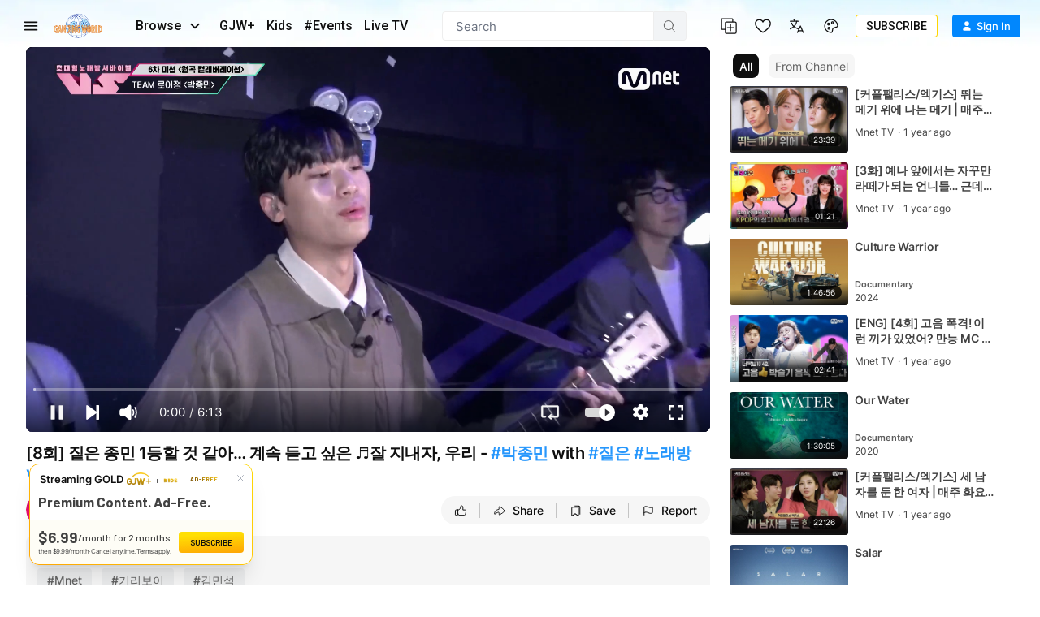

--- FILE ---
content_type: text/html; charset=utf-8
request_url: https://www.ganjingworld.com/video/1gc2h55173c5uMfIE8w6ylHaL17j1c
body_size: 58993
content:
<!DOCTYPE html><html class="sy-scrollbar" lang="en-US"><head><meta charSet="utf-8"/><meta name="viewport" content="width=device-width, height=device-height, initial-scale=1.0, minimum-scale=1.0, maximum-scale=1.0, user-scalable=no, shrink-to-fit=no"/><link rel="shortcut icon" href="/icons/favicon.ico"/><link rel="apple-touch-icon" sizes="180x180" href="/icons/apple-touch-icon.png"/><link rel="icon" type="image/png" sizes="32x32" href="/icons/favicon-32x32.png"/><link rel="icon" type="image/png" sizes="16x16" href="/icons/favicon-16x16.png"/><link rel="manifest" href="/icons/site.webmanifest"/><meta name="msapplication-TileColor" content="#da532c"/><meta name="theme-color" content="#ffffff"/><meta name="robots" content="max-image-preview:large"/><link rel="preload" as="image" href="/img/header/blueSky/1280-bg-v2.webp" media="(min-width: 1280px) and (max-width: 1439px)"/><link rel="preload" as="image" href="/img/header/blueSky/1280-bird.png" media="(min-width: 1280px) and (max-width: 1439px)"/><link rel="preload" as="image" href="/img/header/blueSky/1440-bg-v2.webp" media="(min-width: 1440px) and (max-width: 1920px)"/><link rel="preload" as="image" href="/img/header/blueSky/1920-bird.png" media="(min-width: 1440px)"/><link rel="preload" as="image" href="/img/header/blueSky/1920-bg-v2.webp" media="(min-width: 1920px) and (max-width: 2560px)"/><link rel="preload" as="image" href="/img/header/blueSky/2560-bg-v2.webp" media="(min-width: 2560px)"/><title>[8회] 짙은 종민 1등할 것 같아… 계속 듣고 싶은 ♬잘 지내자,... | Mnet TV | Gan Jing World</title><meta name="description" content="티빙에서 스트리밍 : https://tving.onelink.me/xHqC/30a78d6f  🪩금밤은 신’흥‘강자 우선예약🪩 매주 (금) 밤 10시 40분 본방송 #노래방VS ... | Videos | Gan Jing World - Technology for Humanity | Vi"/><meta property="og:title" content="[8회] 짙은 종민 1등할 것 같아… 계속 듣고 싶은 ♬잘 지내자,... | Mnet TV | Gan Jing World"/><meta property="og:description" content="티빙에서 스트리밍 : https://tving.onelink.me/xHqC/30a78d6f  🪩금밤은 신’흥‘강자 우선예약🪩 매주 (금) 밤 10시 40분 본방송 #노래방VS ... | Videos | Gan Jing World - Technology for Humanity | Video &amp; Movie Streaming"/><meta property="og:url" content="https://www.ganjingworld.com/video/1gc2h55173c5uMfIE8w6ylHaL17j1c"/><meta property="og:type" content="video"/><meta property="og:image" content="https://image2-us-west.cloudokyo.cloud/image/v1/1c/55/14/1c5514ba-2f5e-4eb6-8bfc-59daf3d1e824/origin.jpg"/><meta property="og:image:alt" content="[8회] 짙은 종민 1등할 것 같아… 계속 듣고 싶은 ♬잘 지내자,... | Mnet TV | Gan Jing World"/><meta property="og:image:type" content="image/jpeg"/><meta property="og:image:width" content="672"/><meta property="og:image:height" content="378"/><meta property="og:site_name" content="Gan Jing World"/><link rel="canonical" href="https://www.ganjingworld.com/video/1gc2h55173c5uMfIE8w6ylHaL17j1c"/><meta name="keywords" content="Mnet, 기리보이, 김민석, 노래방, 노래방 VS, 로이킴, 박재정, 서바이벌, 서은광, 소유, 엠넷, 영케이, 우영, 임한별, 조정식, 초대형 노래방 서바이벌 VS, 카더가든, 티빙에서스트리밍, 노래방VS, 박종민, 브이에스, 장우영, 짙은, 초대형노래방서바이벌VS"/><meta property="twitter:title" content="[8회] 짙은 종민 1등할 것 같아… 계속 듣고 싶은 ♬잘 지내자,... | Mnet TV | Gan Jing World"/><meta property="twitter:description" content="티빙에서 스트리밍 : https://tving.onelink.me/xHqC/30a78d6f  🪩금밤은 신’흥‘강자 우선예약🪩 매주 (금) 밤 10시 40분 본방송 #노래방VS ... | Videos | Gan Jing World - Technology for Humanity | Video &amp; Movie Streaming"/><meta property="twitter:card" content="summary_large_image"/><meta property="twitter:image" content="https://image2-us-west.cloudokyo.cloud/image/v1/1c/55/14/1c5514ba-2f5e-4eb6-8bfc-59daf3d1e824/origin.jpg"/><meta property="twitter:image:alt" content="[8회] 짙은 종민 1등할 것 같아… 계속 듣고 싶은 ♬잘 지내자,... | Mnet TV | Gan Jing World"/><script type="application/ld+json">{"@context":"https://schema.org","@type":"VideoObject","name":"[8회] 짙은 종민 1등할 것 같아… 계속 듣고 싶은 ♬잘 지내자,... | Mnet TV | Gan Jing World","contentUrl":"https://video3-us-east.cloudokyo.cloud/video/v6/de/c2/34/dec23477-a68c-43c7-bb28-b4e19bc02c83/master.m3u8","description":"티빙에서 스트리밍 : https://tving.onelink.me/xHqC/30a78d6f  🪩금밤은 신’흥‘강자 우선예약🪩 매주 (금) 밤 10시 40분 본방송 #노래방VS ... | Videos | Gan Jing World - Technology for Humanity | Video &amp; Movie Streaming","author":"Mnet TV","publisher":{"name":"Mnet TV","logo":"https://image1-us-west.cloudokyo.cloud/image/v1/4c/f8/43/4cf8432e-b378-41d0-b1c9-351eac7dc526/origin.jpg"},"embedUrl":"https://www.ganjingworld.com/embed/1gc2h55173c5uMfIE8w6ylHaL17j1c","uploadDate":"2023-12-09T14:12:25.783Z","duration":"PT6M13S","thumbnailUrl":"https://image2-us-west.cloudokyo.cloud/image/v1/1c/55/14/1c5514ba-2f5e-4eb6-8bfc-59daf3d1e824/origin.jpg"}</script><link rel="preload" as="image" href="https://image2-us-west.cloudokyo.cloud/image/v1/1c/55/14/1c5514ba-2f5e-4eb6-8bfc-59daf3d1e824/origin.webp" fetchPriority="high"/><meta name="next-head-count" content="37"/><link rel="preconnect" href="https://media1-us-west.cloudokyo.cloud"/><link rel="dns-prefetch" href="https://media1-us-west.cloudokyo.cloud"/><link rel="preconnect" href="https://media2-us-west.cloudokyo.cloud"/><link rel="dns-prefetch" href="https://media2-us-west.cloudokyo.cloud"/><link rel="preconnect" href="https://media3-us-east.cloudokyo.cloud"/><link rel="dns-prefetch" href="https://media3-us-east.cloudokyo.cloud"/><link rel="preconnect" href="https://image1-us-west.cloudokyo.cloud"/><link rel="dns-prefetch" href="https://image1-us-west.cloudokyo.cloud"/><link rel="preconnect" href="https://image2-us-west.cloudokyo.cloud"/><link rel="dns-prefetch" href="https://image2-us-west.cloudokyo.cloud"/><link rel="preconnect" href="https://image3-us-west.cloudokyo.cloud"/><link rel="dns-prefetch" href="https://image3-us-west.cloudokyo.cloud"/><link rel="preconnect" href="https://image4-us-west.cloudokyo.cloud"/><link rel="dns-prefetch" href="https://image4-us-west.cloudokyo.cloud"/><link rel="preconnect" href="https://image5-us-west.cloudokyo.cloud"/><link rel="dns-prefetch" href="https://image5-us-west.cloudokyo.cloud"/><link rel="preload" href="/icons/svg-sprite-common.svg" as="image" type="image/svg+xml"/><link rel="preconnect" href="https://fonts.googleapis.com"/><link rel="preconnect" href="https://fonts.gstatic.com" crossorigin="anonymous"/><link rel="preload" as="style" data-href="https://fonts.googleapis.com/css2?family=Barlow:wght@300;400;500;600;700&amp;family=Roboto:ital,wght@0,300;0,400;0,500;0,700;1,100;1,300;1,400;1,500;1,700&amp;display=swap"/><noscript><link rel="stylesheet" data-href="https://fonts.googleapis.com/css2?family=Barlow:wght@300;400;500;600;700&amp;family=Roboto:ital,wght@0,300;0,400;0,500;0,700;1,100;1,300;1,400;1,500;1,700&amp;display=swap"/></noscript><script id="cookieyes" type="text/javascript" src="https://cdn-cookieyes.com/client_data/de22cf968382f321a37f640b/script.js"></script><script>
    var loadFont = function() {
      var link = document.createElement('link');
      link.href = "https://fonts.googleapis.com/css2?family=Barlow:wght@300;400;500;600;700&family=Roboto:ital,wght@0,300;0,400;0,500;0,700;1,100;1,300;1,400;1,500;1,700&display=swap";
      link.rel = 'stylesheet';
      document.head.appendChild(link);
    };
    if (document.readyState === 'complete') {
      loadFont();
    } else {
      window.addEventListener('load', loadFont);
    }
  </script><link rel="preload" href="/_next/static/css/f4011574dccbfa6b.css" as="style"/><link rel="stylesheet" href="/_next/static/css/f4011574dccbfa6b.css" data-n-g=""/><link rel="preload" href="/_next/static/css/655e20e2103e34a6.css" as="style"/><link rel="stylesheet" href="/_next/static/css/655e20e2103e34a6.css" data-n-p=""/><link rel="preload" href="/_next/static/css/19c00cc95e258be9.css" as="style"/><link rel="stylesheet" href="/_next/static/css/19c00cc95e258be9.css" data-n-p=""/><link rel="preload" href="/_next/static/css/8f4f25eda083058a.css" as="style"/><link rel="stylesheet" href="/_next/static/css/8f4f25eda083058a.css" data-n-p=""/><link rel="preload" href="/_next/static/css/700a34c67c4ff023.css" as="style"/><link rel="stylesheet" href="/_next/static/css/700a34c67c4ff023.css" data-n-p=""/><link rel="preload" href="/_next/static/css/404d42c8c7dd83d5.css" as="style"/><link rel="stylesheet" href="/_next/static/css/404d42c8c7dd83d5.css" data-n-p=""/><link rel="preload" href="/_next/static/css/2d80d2a0ffd98986.css" as="style"/><link rel="stylesheet" href="/_next/static/css/2d80d2a0ffd98986.css" data-n-p=""/><noscript data-n-css=""></noscript><script defer="" nomodule="" src="/_next/static/chunks/polyfills-c67a75d1b6f99dc8.js"></script><script defer="" src="/_next/static/chunks/43044.38ae0c6b3c49f41c.js"></script><script defer="" src="/_next/static/chunks/90939-38bdd1c1167313ca.js"></script><script defer="" src="/_next/static/chunks/74231-0e9a757cec71b82b.js"></script><script defer="" src="/_next/static/chunks/63131.717ea5729a44c057.js"></script><script defer="" src="/_next/static/chunks/63833.401c2a207193a249.js"></script><script defer="" src="/_next/static/chunks/60060.18eabd4a63f813eb.js"></script><script defer="" src="/_next/static/chunks/56149.d2427630788bc101.js"></script><script defer="" src="/_next/static/chunks/26496.272bc2f5fc43f396.js"></script><script defer="" src="/_next/static/chunks/24115.ab60e0ec3fae3b8f.js"></script><script src="/_next/static/chunks/webpack-86c738ca2e2c78b3.js" defer=""></script><script src="/_next/static/chunks/framework-f8115f7fae64930e.js" defer=""></script><script src="/_next/static/chunks/main-d01822ffd49fd9a0.js" defer=""></script><script src="/_next/static/chunks/pages/_app-a586e466183b9292.js" defer=""></script><script src="/_next/static/chunks/89414-41c94a80d245dcb9.js" defer=""></script><script src="/_next/static/chunks/73348-0481d35eae51b3fd.js" defer=""></script><script src="/_next/static/chunks/40705-3851da9f191adb7e.js" defer=""></script><script src="/_next/static/chunks/19960-60f69f300132900c.js" defer=""></script><script src="/_next/static/chunks/27426-3a876c28b0443b4b.js" defer=""></script><script src="/_next/static/chunks/18972-215f27d935668b0f.js" defer=""></script><script src="/_next/static/chunks/56318-91719e77b4ffbf75.js" defer=""></script><script src="/_next/static/chunks/70-814b863f815866d6.js" defer=""></script><script src="/_next/static/chunks/81718-7c8e8de3f17b26d0.js" defer=""></script><script src="/_next/static/chunks/88536-c60673f3213c1260.js" defer=""></script><script src="/_next/static/chunks/10223-3a1356d8adaa9599.js" defer=""></script><script src="/_next/static/chunks/28405-b45eb888d385d3e7.js" defer=""></script><script src="/_next/static/chunks/49078-e0c85bc5cae74edb.js" defer=""></script><script src="/_next/static/chunks/81298-8a1fc2747f6b3642.js" defer=""></script><script src="/_next/static/chunks/51038-5e81d2759e085b80.js" defer=""></script><script src="/_next/static/chunks/pages/video/%5B...ids%5D-e69ca543bebd814b.js" defer=""></script><script src="/_next/static/b5009ea9d11cdfa7/_buildManifest.js" defer=""></script><script src="/_next/static/b5009ea9d11cdfa7/_ssgManifest.js" defer=""></script></head><body translate="no"><div id="__next" data-reactroot=""><div id="TopElement" class="webApp"><header class="header desktopHeader bgHeader"><div class="headerBar"><div class="leftCol"><div class="hamburgerBtn navItem HamburgerMenu_menuBtn__o2CxP" data-testid="hamburger-menu-btn"><span class="icoLoading navIcon HamburgerMenu_menuIcon___Vxht"></span></div><a class="headerLogo" href="/"><div class="logoWrap"><div class="relative w-full h-full transition-opacity duration-500 next-img opacity-100 logoImg"><span style="box-sizing:border-box;display:block;overflow:hidden;width:initial;height:initial;background:none;opacity:1;border:0;margin:0;padding:0;position:absolute;top:0;left:0;bottom:0;right:0"><img alt="Gan Jing World" data-testid="home-logo" decoding="async" src="[data-uri]" data-nimg="fill" class="" style="position:absolute;top:0;left:0;bottom:0;right:0;box-sizing:border-box;padding:0;border:none;margin:auto;display:block;width:0;height:0;min-width:100%;max-width:100%;min-height:100%;max-height:100%;object-fit:contain"/><noscript><img alt="Gan Jing World" data-testid="home-logo" decoding="async" src="/img/logo/gjw_logo_glow_v1.webp" data-nimg="fill" style="position:absolute;top:0;left:0;bottom:0;right:0;box-sizing:border-box;padding:0;border:none;margin:auto;display:block;width:0;height:0;min-width:100%;max-width:100%;min-height:100%;max-height:100%;object-fit:contain" class="" loading="lazy"/></noscript></span></div></div></a><div class="headerMenu"><button class="mItem browse" data-testid="header-browse-btn"><span class="mName">Browse</span><span class="icoLoading w-[14px] h-[23px] ml-[10px] mr-2"></span></button><a class="mItem" href="/gjwplus"><span class="mName">GJW+</span></a><a class="mItem" href="/gjwplus/kids"><span class="mName">Kids</span></a><a class="mItem" href="/livetv"><span class="mName">Live TV</span></a></div></div><div class="centerCol"><div class="searchWrapper"><div class="searchBox"><div class="searchBar"><div class="sInputWrap"><form action="" class="sInput"><input id="search_q" tabindex="-1" value="" autoComplete="off" class="flex-grow outline-none w-full bg-transparent text-s15" placeholder="Search"/></form><div class="searchIcon"><span class="icoLoading"></span></div></div></div></div></div></div><div class="rightCol"><div class="navItem"></div><div class="navItem"></div><div class="navItem block"></div><div class="navItem"></div><div class="signinInfo"><button id="sign-in" data-testid="profile-signin" class="btn-basic btn-text signInBtn" title="Sign In"><span class="startIcon shrink-0"><span class="icoLoading"></span></span><span class="btnTxt">Sign In</span></button></div></div></div></header><div class="contentWrapper"><main class="main" id="main" tabindex="-1"><div class="page videoDetail_videoDetail__mLcla"><div class="videoDetail_pageWrap__Ckj9C"><div class="videoDetail_pageContent__rqvZf"><div class="videoDetail_playerWrap__6lA3a"><div class="videoDetail_vidPlayer__lAQmj" data-testid="vdp-video-player"><div class="vidPlayerWrap player_playerWrap__dpllL player_showingWall__P8roB"><div data-media-player="" role="region" aria-label="Video Player - [8회] 짙은 종민 1등할 것 같아… 계속 듣고 싶은 ♬잘 지내자, 우리 - #박종민 with #짙은 #노래방VS | Mnet 231208 방송" data-orientation="portrait" aria-busy="true" data-load="visible" data-can-seek="" data-media-type="unknown" data-paused="" data-playsinline="" data-remote-state="disconnected" data-remote-type="none" data-stream-type="on-demand" data-view-type="video" class="media-player player_player__W4B1I Video" tabindex="0"><div data-media-provider=""><img src="https://image2-us-west.cloudokyo.cloud/image/v1/1c/55/14/1c5514ba-2f5e-4eb6-8bfc-59daf3d1e824/1280.webp" alt="[8회] 짙은 종민 1등할 것 같아… 계속 듣고 싶은 ♬잘 지내자, 우리 - #박종민 with #짙은 #노래방VS | Mnet 231208 방송" class="player_poster___8YSE vds-poster"/></div><div class="player_actionNotif__vlKjr"><div class="player_actNoti__zS6b2"><div class="player_actText__zC1I3"></div></div></div><div class="vds-captions player_captions__TAM_X" data-part="captions" data-testid="caption-text-container"></div><div data-testid="player-rewind" class="vds-gesture player_gesture__Px38l player_backward__SuIiy"><div class="player_wrapper__p7Y9Q"><span class="icoLoading"></span><span class="player_txt__JTUWc">0<!-- --> <!-- -->seconds</span></div></div><div data-testid="player-forward" class="vds-gesture player_gesture__Px38l player_forward__dz6BZ"><div class="player_wrapper__p7Y9Q"><span class="icoLoading"></span><span class="player_txt__JTUWc">0<!-- --> <!-- -->seconds</span></div></div><div style="left:0;top:0" data-testid="right-click-menu" class="videoMenu player_videoMenu__YIPEx"><ul><li><button class="vds-button"><span class="player_ico__Kq7yX"><span class="icoLoading vds-icon"></span></span><span class="player_txt__JTUWc">Copy embed code</span></button></li><li><button class="vds-button" data-testid="pip-toggle-btn"><span class="player_ico__Kq7yX"><svg fill="none" focusable="false" aria-hidden="true" viewBox="0 0 32 32" class="vds-icon vds-icon" xmlns="http://www.w3.org/2000/svg"><path fill="white" d="M16 15.3333C15.6318 15.3333 15.3333 15.6318 15.3333 16V20C15.3333 20.3682 15.6318 20.6667 16 20.6667H21.3333C21.7015 20.6667 22 20.3682 22 20V16C22 15.6318 21.7015 15.3333 21.3333 15.3333H16Z"></path><path fill="white" fill-rule="evenodd" clip-rule="evenodd" d="M5.33333 7.33334C5.33333 6.96515 5.63181 6.66667 5.99999 6.66667H26C26.3682 6.66667 26.6667 6.96515 26.6667 7.33334V24.6667C26.6667 25.0349 26.3682 25.3333 26 25.3333H5.99999C5.63181 25.3333 5.33333 25.0349 5.33333 24.6667V7.33334ZM7.99999 10C7.99999 9.63182 8.29847 9.33334 8.66666 9.33334H23.3333C23.7015 9.33334 24 9.63182 24 10V22C24 22.3682 23.7015 22.6667 23.3333 22.6667H8.66666C8.29847 22.6667 7.99999 22.3682 7.99999 22V10Z"></path></svg></span><span class="player_txt__JTUWc">Picture in Picture</span></button></li><li><button class="vds-button"><span class="player_ico__Kq7yX"><span class="icoLoading w-6.5 h-6.5"></span></span><span class="player_txt__JTUWc">Keyboard shortcuts</span></button></li></ul></div><div role="group" class="player_controls__KjhW9 vds-controls" style="pointer-events:none"><div class="unMuteBtn player_unMuteBtn__vfQWA" data-testid="player-unmute-banner"><span class="icoLoading w-[15px] h-[15px]"></span><span>TAP TO UNMUTE</span></div><div class="vds-controls-spacer"></div><div class="player_controlsGroup__4xSlb player_timeControls__f7tfd vds-controls-group" data-testid="player-bar" style="pointer-events:auto"><div data-media-time-slider="" aria-label="Seek" role="slider" aria-disabled="false" aria-valuemin="0" aria-valuemax="100" aria-valuenow="0" aria-valuetext="0 sec out of 0 sec" aria-orientation="horizontal" class="vds-time-slider vds-slider" data-testid="player-time-slider" tabindex="0" autoComplete="off" style="--slider-progress:0%"><div class="vds-slider-chapters"><div class="vds-slider-chapter"><div class="vds-slider-track"></div><div class="vds-slider-track-fill vds-slider-track"></div><div class="vds-slider-progress vds-slider-track"></div></div></div><div class="vds-slider-thumb"></div><div class="vds-slider-preview" data-testid="player-slider-preview"><div aria-hidden="false" class="vds-slider-thumbnail vds-thumbnail" data-testid="player-slider-preview-thumbnail"><img crossorigin="anonymous"/></div><div class="vds-slider-chapter-title"></div><div class="vds-slider-value" data-testid="player-slider-preview-time">0:00</div></div></div></div><div class="player_controlsGroup__4xSlb player_controlToolbar__SL5T_ vds-controls-group vds-controls-group-bar" style="pointer-events:auto"><div class="tooltip tooltip_tooltip__vAOrm tooltip_h_left___4RTS cursor-pointer"><div class="tt_content tooltip_tooltip_text__CGfGP"><div class="tt_text tooltip_text_wrap__mSXTe">Play(k, Space)</div></div><button class="vds-button play-button" data-testid="player-play"><svg fill="none" focusable="false" aria-hidden="true" viewBox="0 0 32 32" class="vds-icon" xmlns="http://www.w3.org/2000/svg"><path fill="currentColor" d="M10.6667 6.6548C10.6667 6.10764 11.2894 5.79346 11.7295 6.11862L24.377 15.4634C24.7377 15.7298 24.7377 16.2692 24.3771 16.5357L11.7295 25.8813C11.2895 26.2065 10.6667 25.8923 10.6667 25.3451L10.6667 6.6548Z"></path></svg></button></div><div class="player_muteBtn__BTqoK"><div class="tooltip tooltip_tooltip__vAOrm cursor-pointer"><div class="tt_content tooltip_tooltip_text__CGfGP"><div class="tt_text tooltip_text_wrap__mSXTe">Mute (m)</div></div><button class="vds-button" data-testid="player-mute"><svg fill="none" focusable="false" aria-hidden="true" viewBox="0 0 44 38" class="vds-icon py-[5.5px]" xmlns="http://www.w3.org/2000/svg"><path fill="white" fill-rule="evenodd" clip-rule="evenodd" d="M25.6345 3.5157e-06C25.4862 -0.000224484 25.3373 0.0106435 25.1887 0.0307645C24.5944 0.11121 24.0081 0.356443 23.5241 0.786204C23.5241 0.786926 23.5241 0.787667 23.5241 0.788389L13.1543 10.0053H5.71403C2.93962 10.0053 0.654297 12.2906 0.654297 15.065V22.9357C0.654297 25.7101 2.93962 27.9954 5.71403 27.9954H13.1543L23.5241 37.2123C24.4919 38.0727 25.8647 38.1993 26.9038 37.7328C27.943 37.2662 28.7639 36.1555 28.7639 34.8604V3.1404C28.7639 1.84572 27.9453 0.734714 26.9061 0.267941C26.5163 0.0929135 26.0793 0.000725515 25.6345 2.25157e-05V3.5157e-06ZM38.6086 5.48481C38.0133 5.48236 37.4608 5.79384 37.1548 6.30445C36.8488 6.81506 36.8346 7.44916 37.1175 7.97295C41.007 15.4217 41.007 22.577 37.1175 30.0257C36.6866 30.8517 37.0071 31.8704 37.8332 32.3011C38.6592 32.7317 39.678 32.4112 40.1086 31.5851C44.427 23.3148 44.427 14.6838 40.1084 6.41366C39.8232 5.84644 39.2435 5.48747 38.6086 5.48481ZM33.4546 11.127C32.8893 11.1511 32.3738 11.457 32.0818 11.9417C31.7898 12.4263 31.7602 13.025 32.003 13.5361C33.7082 17.2672 33.7058 20.7558 31.9942 24.4878C31.6054 25.3344 31.9766 26.3358 32.8232 26.7245C33.6698 27.1133 34.6712 26.7421 35.0599 25.8955C37.1262 21.3901 37.1301 16.6388 35.0709 12.1327C34.7909 11.4964 34.1492 11.0971 33.4546 11.127H33.4546Z"></path></svg></button></div><div data-media-volume-slider="" aria-label="Volume" role="slider" aria-disabled="true" aria-valuemin="0" aria-valuemax="100" aria-valuenow="0" aria-valuetext="0%" aria-orientation="horizontal" aria-hidden="true" data-testid="player-volume" class="vds-volume-slider vds-slider" tabindex="0" autoComplete="off"><div class="vds-slider-track"></div><div class="vds-slider-track-fill vds-slider-track"></div><div class="vds-slider-preview"><span class="vds-slider-value">0%</span></div><div class="vds-slider-thumb"></div></div></div><div class="vds-time-group" data-testid="player-time-display"><span class="vds-time" data-testid="player-time-current">0:00</span><div class="vds-time-divider">/</div><span class="vds-time" data-testid="player-time-duration">0:00</span></div><span class="vds-chapter-title"></span><div class="vds-controls-spacer hidden"></div><div class="tooltip tooltip_tooltip__vAOrm cursor-pointer"><div class="tt_content tooltip_tooltip_text__CGfGP"><div class="tt_text tooltip_text_wrap__mSXTe">Loop: Off</div></div><button class="vds-button" data-testid="player-loop"><svg fill="none" focusable="false" aria-hidden="true" viewBox="0 0 24 20" class="vds-icon py-[5.5px]" xmlns="http://www.w3.org/2000/svg"><path d="M9.61109 15.6372C9.6104 15.8308 9.68715 16.0219 9.83719 16.1662L9.83788 16.1669L10.0187 16.3395C10.0305 16.3509 10.042 16.3599 10.0521 16.3668L12.7689 18.8236C13.066 19.1052 13.54 19.1039 13.8363 18.8212L13.8556 18.8028L13.8706 18.7807L13.9746 18.6274C14.1232 18.4722 14.1704 18.2737 14.1465 18.0889C14.1223 17.9009 14.0259 17.7246 13.8888 17.5936L13.8889 17.5935L13.883 17.5883L12.7174 16.543H21.5948C22.4897 16.543 23.2154 15.8178 23.2154 14.9224V2.58629C23.2154 1.69126 22.4898 0.965637 21.5948 0.965637L2.40529 0.96568C1.51026 0.96568 0.784615 1.69133 0.784615 2.58636V14.9224C0.784615 15.8178 1.5103 16.5431 2.40529 16.5431H5.83197C6.16628 16.5431 6.40265 16.3292 6.53962 16.1456C6.61078 16.0502 6.66482 15.951 6.70174 15.8648C6.73378 15.79 6.76731 15.6924 6.76731 15.6081C6.76731 15.5263 6.73688 15.43 6.70536 15.3526C6.66974 15.2652 6.61707 15.1642 6.54654 15.0671C6.40977 14.8788 6.17294 14.6635 5.83197 14.6635H3.2414C2.92167 14.6635 2.66214 14.404 2.66214 14.0843V3.44645C2.66214 3.12639 2.92133 2.8672 3.2414 2.8672L3.24171 2.8672L20.7661 2.84563C20.7662 2.84563 20.7662 2.84563 20.7663 2.84563C21.086 2.84569 21.3454 3.10491 21.3454 3.42489V14.0839C21.3454 14.4037 21.0859 14.6632 20.7661 14.6632H12.7794L13.9269 13.6225L13.9269 13.6226L13.9318 13.6179C14.0686 13.487 14.1651 13.3108 14.1893 13.123C14.2132 12.9382 14.166 12.7399 14.0174 12.5849L13.9134 12.4317L13.8984 12.4096L13.8791 12.3912C13.5826 12.1084 13.1083 12.1072 12.8112 12.3893L10.0478 14.9121C10.0412 14.9168 10.0333 14.923 10.0249 14.9305L10.0248 14.9305L10.0195 14.9356L9.83846 15.1084C9.83831 15.1085 9.83817 15.1087 9.83802 15.1088C9.68721 15.2521 9.6104 15.4445 9.61109 15.6372ZM9.61109 15.6372C9.61109 15.6368 9.61109 15.6363 9.61109 15.6359L9.86109 15.6372L9.61109 15.6386C9.61109 15.6381 9.61109 15.6377 9.61109 15.6372Z" fill="currentColor" stroke="currentColor" stroke-width="0.5"></path></svg></button></div><div class="tooltip tooltip_tooltip__vAOrm cursor-pointer"><div class="tt_content tooltip_tooltip_text__CGfGP"><div class="tt_text tooltip_text_wrap__mSXTe">Autoplay is on</div></div><button class="autoNextBtn player_autoNextBtn__8IZYH player_active__4SnMe" data-testid="player-autoplay"><svg fill="none" focusable="false" aria-hidden="true" viewBox="0 0 32 32" class="vds-icon" xmlns="http://www.w3.org/2000/svg"><path fill="currentColor" d="M10.6667 6.6548C10.6667 6.10764 11.2894 5.79346 11.7295 6.11862L24.377 15.4634C24.7377 15.7298 24.7377 16.2692 24.3771 16.5357L11.7295 25.8813C11.2895 26.2065 10.6667 25.8923 10.6667 25.3451L10.6667 6.6548Z"></path></svg><span class="player_whiteBar__haSLm" aria-live="polite"></span></button></div><div data-root="" class="vds-menu" style="display:contents"><div class="tooltip tooltip_tooltip__vAOrm cursor-pointer"><div class="tt_content tooltip_tooltip_text__CGfGP"><div class="tt_text tooltip_text_wrap__mSXTe">Playback settings</div></div><button role="button" id="media-menu-button-5625" aria-haspopup="menu" aria-expanded="false" data-root="" aria-disabled="false" type="button" class="vds-menu-button vds-button" data-testid="player-settings" tabindex="0"><svg fill="none" focusable="false" aria-hidden="true" viewBox="0 0 21 21" class="vds-icon vds-rotate-icon py-[5px]" xmlns="http://www.w3.org/2000/svg"><path xmlns="http://www.w3.org/2000/svg" fill-rule="evenodd" clip-rule="evenodd" d="M18.5909 11.0645C18.6418 10.7647 18.6418 10.4145 18.6418 10.0645C18.6418 9.71435 18.5909 9.41454 18.5909 9.06445L20.7383 7.41454C20.9431 7.26464 20.994 7.01468 20.8407 6.76463L18.7951 3.31442C18.6927 3.11423 18.3861 3.01466 18.1813 3.11423L15.6243 4.11428C15.1128 3.71437 14.4995 3.36423 13.8858 3.11423L13.5277 0.464363C13.4767 0.264653 13.272 0.0644531 13.0163 0.0644531H8.92499C8.66932 0.0644531 8.46456 0.264643 8.41359 0.464363L8.00455 3.11423C7.39075 3.36423 6.82839 3.71433 6.26555 4.11428L3.70852 3.11423C3.4528 3.01466 3.19708 3.11423 3.09472 3.31442L1.04909 6.76467C0.947213 6.96433 0.998083 7.26462 1.15145 7.41458L3.35054 9.06444C3.35054 9.41454 3.29958 9.71435 3.29958 10.0644C3.29958 10.4145 3.35054 10.7144 3.35054 11.0644L1.20303 12.7144C0.998223 12.8643 0.947363 13.1142 1.10063 13.3643L3.14626 16.8145C3.24866 17.0147 3.5553 17.1142 3.76006 17.0147L6.31714 16.0146C6.82854 16.4145 7.44185 16.7647 8.05561 17.0147L8.46465 19.6645C8.51604 19.9145 8.72032 20.0644 8.97605 20.0644H13.0673C13.323 20.0644 13.5278 19.8642 13.5788 19.6645L13.9883 17.0147C14.6016 16.7647 15.1644 16.4146 15.7267 16.0146L18.2838 17.0147C18.5395 17.1142 18.7952 17.0147 18.8976 16.8145L20.9433 13.3642C21.0456 13.1646 20.9942 12.8643 20.8409 12.7143L18.5909 11.0645ZM10.9707 13.5645C8.97601 13.5645 7.39086 12.0147 7.39086 10.0645C7.39086 8.1142 8.97601 6.56444 10.9707 6.56444C12.9654 6.56444 14.5506 8.11421 14.5506 10.0645C14.5506 12.0147 12.9654 13.5645 10.9707 13.5645Z" fill="white"></path></svg></button></div><div id="media-menu-5625" role="menu" data-root="" aria-hidden="true" data-placement="top end" class="vds-menu-items vds-settings-menu player_playerMenu__XyL7D" tabindex="-1" style="display:none"></div></div><div class="tooltip tooltip_tooltip__vAOrm tooltip_h_right__BRZc2 cursor-pointer"><div class="tt_content tooltip_tooltip_text__CGfGP"><div class="tt_text tooltip_text_wrap__mSXTe">Fullscreen(f)</div></div><button class="vds-button !mr-1 btn-fullscreen" data-testid="player-fullscreen"><svg fill="none" focusable="false" aria-hidden="true" viewBox="0 0 44 44" class="vds-icon py-[6px]" xmlns="http://www.w3.org/2000/svg"><path fill="white" fill-rule="evenodd" clip-rule="evenodd" d="M28.2866 44.0001V37.7155H37.7155V28.2866H44.0001V44.0001H28.2866ZM0 44.0001V28.2866H6.2866V37.7155H15.7155V44.0001H0ZM37.7155 15.7156V6.2867H28.2866V9.60897e-05H44.0001V15.7156H37.7155ZM0 15.7155V0H15.7155V6.2866H6.2866V15.7155H0Z"></path></svg></button></div></div></div></div><div class="player_loadingWall__qoIg1"><img src="https://image2-us-west.cloudokyo.cloud/image/v1/1c/55/14/1c5514ba-2f5e-4eb6-8bfc-59daf3d1e824/1280.webp" alt="[8회] 짙은 종민 1등할 것 같아… 계속 듣고 싶은 ♬잘 지내자, 우리 - #박종민 with #짙은 #노래방VS | Mnet 231208 방송" class="player_poster___8YSE vds-poster"/></div></div></div></div><div class="videoDetail_vContainer__2RYBf"><div class="videoDetail_titleWrap__lbR6d"><h1 class="videoDetail_videoTitle__p85ak" title="[8회] 짙은 종민 1등할 것 같아… 계속 듣고 싶은 ♬잘 지내자, 우리 - #박종민 with #짙은 #노래방VS | Mnet 231208 방송" data-testid="vdp-title"><span>[8회] 짙은 종민 1등할 것 같아… 계속 듣고 싶은 ♬잘 지내자, 우리 - </span><span> </span><a class="cursor-pointer hashtag-text" target="_self" draggable="true" href="/hashtag/%EB%B0%95%EC%A2%85%EB%AF%BC?tab=Video">#박종민</a><span> with </span><span> </span><a class="cursor-pointer hashtag-text" target="_self" draggable="true" href="/hashtag/%EC%A7%99%EC%9D%80?tab=Video">#짙은</a><span> </span><span> </span><a class="cursor-pointer hashtag-text" target="_self" draggable="true" href="/hashtag/%EB%85%B8%EB%9E%98%EB%B0%A9VS?tab=Video">#노래방VS</a><span> | Mnet 231208 방송</span></h1><div class="videoDetail_vMetaWrap__DOJJB"><div class="metaBlock flex items-center"><span class="metaItem !mr-1" data-testid="mobi-views-number">3</span><span class="metaItem dotAfter" data-testid="mobi-views-label">Video Views</span><span class="metaItem metaTime" data-testid="cblock-pub-time">Dec 9, 2023</span></div><span class="videoDetail_vMoreBtn__LXxOJ" data-testid="vdp-description-arrow"><span class="icoLoading"></span></span></div></div><div class="videoDetail_vTopBar__B9C_7"><div class="videoDetail_leftCol__Yiawt"><div class="videoDetail_vChannel__XUlok"><a class="videoDetail_vcAvatar__YZOwi" href="/channel/1g9lsu407no6YnmKxOkezsxeH15l0c"><div class="relative w-full h-full transition-opacity duration-500 next-img avatarImg"><span style="box-sizing:border-box;display:block;overflow:hidden;width:initial;height:initial;background:none;opacity:1;border:0;margin:0;padding:0;position:absolute;top:0;left:0;bottom:0;right:0"><img alt="Mnet TV" data-type="channel" data-testid="channel-avatar" decoding="async" src="[data-uri]" data-nimg="fill" class="rounded-full" style="position:absolute;top:0;left:0;bottom:0;right:0;box-sizing:border-box;padding:0;border:none;margin:auto;display:block;width:0;height:0;min-width:100%;max-width:100%;min-height:100%;max-height:100%;object-fit:cover"/><noscript><img alt="Mnet TV" data-type="channel" data-testid="channel-avatar" decoding="async" src="https://image1-us-west.cloudokyo.cloud/image/v1/4c/f8/43/4cf8432e-b378-41d0-b1c9-351eac7dc526/96.webp" data-nimg="fill" style="position:absolute;top:0;left:0;bottom:0;right:0;box-sizing:border-box;padding:0;border:none;margin:auto;display:block;width:0;height:0;min-width:100%;max-width:100%;min-height:100%;max-height:100%;object-fit:cover" class="rounded-full" loading="lazy"/></noscript></span></div></a><div class="videoDetail_vNameWrap__r_RYq"><a title="Mnet TV" href="/channel/1g9lsu407no6YnmKxOkezsxeH15l0c"><h2 class="videoDetail_chName__AxlYb">Mnet TV</h2></a><span class="videoDetail_chFollower__e0wyT">38</span></div></div><div class="videoDetail_vcButtons__GEQax"><div class="flex-none relative"><div class="FollowChannelSettings_followBtn__flGbo FollowChannelSettings_float__t81eL"><button data-testid="channel-follow-btn" class="btn-basic btn-text followBtn flex rounded-full items-center border hover:bg-[#fea42e] hover:border-[#fea42e] dark:hover:bg-[#fea42e] dark:hover:border-[#E57F38] bg-black border-[#001D38] dark:bg-[#005BAF] dark:border-[#005BAF]" title="Follow"><span class="btnTxt flex-initial line-clamp-1 text-s16 text-white">Follow</span></button></div></div></div></div></div></div><div class="videoDetail_vContainer__2RYBf"></div></div><div class="videoDetail_rightSideWrapper__r6wsM"><div class="videoDetail_sidebar__MX2wy" id="video-side-bar"><div class="videoDetail_sbInner__MeiiO"></div></div></div></div></div></main></div></div></div><script id="__NEXT_DATA__" type="application/json">{"props":{"pageProps":{"_nextI18Next":{"initialI18nStore":{"en-US":{"generatedVideoPage":{"GJWBusiness":"Business","GJWGold":"GOLD","GJWIndividual":"Individual","GJWPlusGoldSubscriptionFeature1":"GJW+訂閱尊享電影及片集","GJWPlusGoldSubscriptionFeature2":"所有加盟頻道的訂閱專享內容","GJWPlusGoldSubscriptionFeature3":"全平台零視頻廣告","GJWPlusGoldSubscriptionFeature4":"發起無限投票、暢享貼紙與收藏列表","GJWPlusStreamingSubscriptionFeature1":"GJW+訂閱尊享電影及片集","GJWPlusStreamingSubscriptionFeature2":"所有加盟頻道的訂閱專享內容","GJWPlusexcluded":"GJW+ excluded","HDPrice":"HD {{price}}","PremiumPlan":{"GJW_BUSINESS_BASIC":{"name":"Premium Business Basic","level":"Basic","type":"Business"},"GJW_BUSINESS_PLUS":{"name":"Premium Business Plus","level":"Plus","type":"Business"},"GJW_BUSINESS_PRO":{"name":"Premium Business Pro","level":"Pro","type":"Business"},"GJW_INDIVIDUAL_BASIC":{"name":"Premium Individual","desc":"Video Ad-Free, Enhanced Social Features","level":"Basic","type":"Individual"},"GJW_INDIVIDUAL_DUO":{"name":"Premium Individual Duo","level":"Basic","type":"Duo"},"GJW_INDIVIDUAL_FAMILY":{"name":"Premium Individual (Family)","level":"Basic","type":"Family"},"GJW_INDIVIDUAL_GOLD":{"name":"GJW+ Streaming GOLD","desc":"GJW+ Streaming + Premium Individual","discount":"Save 30%","level":"Gold","type":"Individual"},"GJW_INDIVIDUAL_GOLD_FAMILY":{"level":"Gold","name":"Premium Gold (Family)","type":"Family"},"GJW_INDIVIDUAL_STREAM":{"name":"GJW+ Streaming","desc":"Premium-Quality Movies \u0026 TV shows ","level":"Stream","type":"Individual"},"GJW_INDIVIDUAL_STREAM_FAMILY":{"name":"Premium GJW+ (Family)","level":"Stream","type":"Family"}},"QA10Desc":"After upgrading to Premium Business, go to “My Channel” and you will find a new “#Hashtags” tab. Click on the tab to register your unique hashtag(s). After the hashtag(s) submitted are approved, they will appear on your channel. Invite other users to submit multi-format content (videos, shorts, photos and articles) simply by clicking the “Join Now” button.","QA10Title":"How do you create an Owner Hashtag?","QA11Desc":"Promote your hashtag event by sharing your unique hashtag page and URL on social media. In addition, download your hashtag event QR code to share with your audience.","QA11Link":"Learn more about hashtag events in the \u003ca href=\"https://www.ganjingworld.com/news/gan-jing-world-premium-channel-user-handbook/1g3okvme86u3BaHf4Eu3AjEGN1cm1c\" target=\"_blank\" rel=\"noreferrer\"\u003ePremium Channel User Handbook\u003c/a\u003e","QA11Title":"How do I promote my hashtag event?","QA12Desc":"Manage your content by pinning best entries or hiding negative content. In this way you can curate the most meaningful interactions happening on your channel.","QA12Title":"How can I curate and manage content on my Owner Hashtag page?","QA13Desc":"After upgrading to Premium, your viewers can watch your videos with high quality auto-captions in multiple languages simply by clicking on the \"CC\" icon in the video player. You can go to your “Creator Studio” and click “subtitles” under your videos to download or edit your captions.","QA13Title":"How do I add auto-captions to my videos?","QA14Desc":"Navigate to your Creator Studio. In the Contents tab, select \"Live Stream\", and click \"Add New\" to schedule a livestream session.","QA14Link":"Learn more about live streaming on GJW in the \u003ca href=\"https://www.ganjingworld.com/news/gan-jing-world-premium-channel-user-handbook/1g3okvme86u3BaHf4Eu3AjEGN1cm1c\" target=\"_blank\" rel=\"noreferrer\"\u003ePremium Channel User Handbook\u003c/a\u003e","QA14Title":"How do I create a live stream?","QA15Desc":"Cancel your premium channel subscription at any time by visiting the \u003ca href=\"/me/channel_subscription\" target=\"_blank\" rel=\"noreferrer\"\u003eSubscriptions \u0026 Purchases\u003c/a\u003e page. You can rejoin GJW premium at any time.","QA15Title":"How can I cancel my premium channel subscription?","QA1Desc":"Choose between the following GJW Premium plans:\u003cbr\u003e\u003cbr\u003eGJW Premium Individual for $3.99/month or $36/year\u003cbr\u003eGJW+ Streaming for $6.99/month or $58/year\u003cbr\u003eGJW+ Streaming Ad-free for $9.99/month or $88/year\u003cbr\u003eGJW Premium Business Basic for $99/month, or $708/year\u003cbr\u003eGJW Premium Business Plus for $199/month, or $1,428/year\u003cbr\u003eGJW Premium Business Pro for $299/month, or $2,148/year","QA1Title":"What are the different GJW Premium plans available and how much do they cost?","QA2Desc":"Welcome aboard! If you are a new subscriber, click the “Subscribe Now” button above and follow the process to choose the right GJW Premium plan for you and start enjoying all the content and features! ","QA2Title":"How do I sign up for a GJW Premium plan?","QA3Desc":"Upgrading to GJW Premium Individual allows you to watch content without video ads on Gan Jing World. If you have subscribed to GJW+ Streaming, you can also watch movies and TV shows ad-free. Additional features include creating unlimited polls and collections, and leveraging premium stickers and post backgrounds.","QA3Title":"What’s included with GJW Premium Individual?","QA4Desc":"With the GJW+ subscription, you have access to subscribers-only premium movies and TV shows.\u003cbr /\u003e (Please note, movies and shows categorized 'Buy or Rent' are not included in the plan.)","QA4Title":"What’s included with the GJW+ Streaming subscription?","QA5Desc":"You can find the movies and TV shows available for subscribers by clicking your account icon, then going to “Subscriptions \u0026 Purchases”, or via the “Subscribed” tab on GJW+. Please note, some movies or shows may not be available in your country/region, usually due to licensing rights.","QA5Title":"Where can I watch GJW+ Streaming content?","QA6Desc":"Subscribing to the GJW+ Ad-Free plan unlocks all benefits and features for both GJW Premium Individual and Premium GJW+ Streaming.","QA6Title":"How does the GJW+ Ad-Free plan work?","QA7Desc":"Go to the “GJW Premium” page, accessible via the “hamburger” or menu button on the homepage, and you will be able to see your current plan and upgrade options. Choose the desired plan and select “Change plan”. After confirming the changes, your account will be updated to the new plan. ","QA7Title":"If I have already subscribed to GJW Premium Individual, how do I subscribe to GJW+ plans instead?","QA8Desc":"By upgrading to GJW Premium Business, unlock Owner Hashtag pages with multi-format content aggregation for your channel and own up to 5 owner hashtags. Your channel will enjoy higher visibility and priority on Gan Jing World. Your Premium Business channel will also be equipped with multilingual auto-captions, enabled for unlimited live streaming, and live auto-captions. The best news? All features from GJW Premium Individual (ad-free and GJW+ Streaming) are included!","QA8Title":"What’s included with GJW Premium Business?","QA9Desc":"GJW Premium and GJW+ are available in the following countries/regions:\u003cbr\u003e\u003cbr\u003eAustralia, Austria, Belgium, Bulgaria, Canada, Croatia, Cyprus, Czech Republic, Denmark, Estonia, Finland, France, Germany, Greece, Hong Kong, Hungary, Ireland, Italy, Japan, Latvia, Lithuania, Luxembourg, Malta, Netherlands, Poland, Portugal, Romania, Slovak Republic, Slovenia, South Korea, Spain, Sweden, Taiwan, United Kingdom, United States, Vietnam.","QA9Title":"What are the available locations for premium memberships and GJW+?","QnA":"Gan Jing World Premium Q\u0026A","about":{"aboutGroup":{"privacy":{"privateDescription":"Only members can see who’s in the group and what they post.","public":"Public","publicDescription":"Anyone can see who’s in the group and what they post."}}},"acceptOfferTermNotice":"By accepting the offer, you verify that you are 18 or older, buying a paid subscription, and agree to \u003ca class='underline' target='_blank' href='/paid-service-terms'\u003ethese terms\u003c/a\u003e.","acceptTerms":"Please accept the terms \u0026 conditions","accessBenefits":"You'll get access to benefits immediately.","ad":{"watch":"Watch"},"adFree":"Ad-Free","adFreeDesc":"AD-FREE and Polls, Collections, Stickers, Unlimited","adFreeNoInterrupt":"+ Ad-Free. No Interruptions.","adFreeNoInterrupt2":"Ad-Free.\u003cbr/\u003eNo Interruptions.","adFreeVideosAndMoivies":"Ad-Free Videos and Movies without Limits","additionalFeatures":"Additional features:","adsFree":"Ads Free","adsFreeBtnText":"Go Ad-Free Today","adsFreeNoInterruption":"AD-FREE. No Interruption.","adsFreeNoInterruptionV2":"Gan Jing World Video Ad-Free","allIndividualPlanIncluded":"Enjoy Enhanced Visibility, Proprietary Owner Hashtags, and More","alreadyHavePlan":"You already have a plan","altGetGJWPremium":"立即訂閱","altPremiumGold":"\u003cstrong\u003e乾淨黃金會員\u003c/strong\u003e","altRecurringAndCancel":"定期付款，隨時取消。","altSubscribePolicyTerms2":"點選「訂閱」即表示您確認自己年滿18歲，要購買付費訂閱方案，並同意這些\u003ca class='underline' target='_blank' href='/paid-service-terms'\u003e條款\u003c/a\u003e。 您還同意接收乾淨世界的營銷郵件。如需取消訂閱，請參閱\u003ca class='underline' target='_blank' href='/policy'\u003e隱私政策\u003c/a\u003e。","andMore":", and more...","annually":"Annually","apply":"apply.","basicExcludedFeature1":"\u003cstrong\u003e10,000\u003c/strong\u003e featured Impression/month","basicFeature1":"V-Channel Badge","basicFeature2":"\u003cstrong\u003e1\u003c/strong\u003e Owner Hashtag page with multi-format content aggregation","basicFeature3":"Custom Channel Home for Multimedia Website","basicFeature4":"Unlimited Live Streaming with Cheer Gifts","basicFeature5":"Live Auto Captions (in-language)","basicFeature6":"Multilingual Auto Captions","bestValue":"BEST VALUE","builtSite1":"Grow Your Business with ","builtSite2":"Powerful Social and ","builtSite3":"Website-Building Features","businessDetail1Desc1":"Fully customizable channel home like a mini website for your business","businessDetail1Desc2":"Arrange and showcase multimedia content all in one space, including videos, shorts, articles, hashtag events, video collections, and more!","businessDetail1Title":"Customize Channel Home for Multimedia Website","businessDetail2Desc1":"Initiate a hashtag campaign exclusive to you to establish connections with fans and customers. Transform consumers from passive observers to active participants by co-creating content with them.","businessDetail2Desc2":"Aggregate all related posts, shorts, videos, and various interactions under one account, and convert traffic into assets such as data, content, and loyal fans.","businessDetail2Title":"Create Owner Hashtags and Hashtag Events","businessDetail3Desc":"Premium Business channels enjoy higher visibility and priority on Gan Jing World, bringing more reach to help expand your business.","businessDetail3Title":"Impressions on Gan Jing World","businessDetail4Desc":"Gain greater control over how your follower’s content (videos, shorts, articles, posts, photos) are displayed to audiences:","businessDetail4List1":"- Curate","businessDetail4List2":"- Pin","businessDetail4List3":"- Hide negative","businessDetail4Title":"Hashtag Event Management","businessDetail5Desc":"Expand your global reach and connect with audiences worldwide! Premium Business Channels enjoy multi-language auto-captions for videos and real-time captions for live streams, ensuring your content is accessible and engaging to viewers everywhere.","businessDetail5Title":"Multilingual Captions for Videos and Live Captions","businessDetail6Desc":"Go live to offer your audience a fresh perspective, building a dedicated community. Engage customers and turn interactions into growth.","businessDetail6Title":"Go Live to Engage Fans and Drive Growth","businessIntro1":"Own exclusive hashtags to boost visibility","businessIntro2":"Create hashtag events to build communities","businessIntro3":"Curate, manage reviews and user-generated content","businessIntro4":"Homepage feature list","businessIntro5":"Auto-caption to reach brand new markets","businessIntro6":"Go live to engage fans and promote products","businessTopDesc":"\u003cspan\u003eExpand Reach With Owner Hashtags,\u003c/span\u003e \u003cspan\u003ePriority Ranking and Live Streaming\u003c/span\u003e","buyEpisode":"Buy Episode {{res}} {{price}}","cancel":{"error":{"alreadyGotOffer":"Already got this offer","genericError":"An error occurred, please try again.","invalidOfferType":"Invalid Offer Type","notActiveSubscription":"Subscription Not Active","notFoundCoupon":"Coupon Not Found","notFoundCustomer":"Customer Not Found","notFoundSubscription":"Subscription Not Found"}},"cancelCurrentPlan":"You already have an existing plan. Please cancel the current plan before subscribing to a new one.","captionDesc":"Reach a multilingual audience and expand your market! GJW is the only platform that offers auto-captions in Chinese, as well as captions in English, Spanish, and other languages. Viewers from around the globe can choose captions for your content in their own language.","captionTitle":"Auto-Caption in Multiple languages","cart":{"checkout":{"addressNotFound":"Address not found. Please check your input.","cityNotCorrect":"Invalid city. Please check your input.","multipleAddressFound":"Multiple addresses were found. Please check your input.","stateCodeNotCorrect":"Invalid state code. Please check your input.","zipCodeNotCorrect":"Invalid Zip Code. Please check your input."}},"changePlan":"Change plan","changePlanPeriod":"Want to change your billing cycle? Please cancel your current plan first, then subscribe to the new Monthly or Yearly plan.","changeToX":"Change to \u003cstrong\u003e{{val0}}\u003c/strong\u003e","channel":{"collection":{"changeSaved":"The changes have been saved successfully.","collectionDeleted":"The collection \"{{val0}}\" has been deleted successfully.","collectionDescription":"Collection description","collectionTitle":"Collection name","collections":"Collections","deleteCollection":"Delete Collection","deleteCollectionConfirm":"Are you sure you want to delete the collection?","deleteContentFromCollectionConfirm":"Are you sure you want to remove this content?","duration":"Duration","editCollection":"Edit Collection...","merge":"Merge","playAll":"Play All","remove":"Remove","removeContentFromCollection":"Remove content","reorder":"Reorder","reportContent":"Report content","save":"Save","saveToAnotherCollection":"Save to another collection","saveToCollection":"Save to collection","saved":"Saved","saved2":"Saved","setAsCollectionThumb":"Set as collection thumbnail","sharedACollection":"Shared a Collection","showInGrid":"Display in grid","showInList":"Show in list","viewItems":"View items","allCollections":"All collections","goBack":"All collections from \u003cb\u003e{{val0}}\u003c/b\u003e","collections2":"Collections","collectionDescPlaceholder":"Enter collection description","edit":"Edit","saved3":"Saved","noContent":"There is no content under this collection"},"playlist":{"buyPlaylist":"Buy Playlist","buyThisPlaylist":"Buy this playlist","forbiddenChar":"Cannot contain \u003c or \u003e","hiddenItem":"1 unavailable video is hidden.","hiddenItems":"{{val0}} unavailable videos are hidden.","likeMyCollection":"Like my favorite collection","moveToBottom":"Move to bottom","moveToTop":"Move to top","noVideos":"No videos","payToWatch":"Pay to watch","purchaseAgreement":"By continuing, you verify that you are 18 or older and agree to these \u003ca href='https://www.ganjingworld.com/paid-service-terms' target='_blank' class='footerLink'\u003eterms\u003c/a\u003e.","purchasePlaylist":"Purchase playlist","removeFromPlaylist":"Remove from {{val0}}","removedFromPlaylist":"Removed from {{val0}}","removedFromWatchLater":"Removed from Watch Later","share":"Share","sharedAPlaylist":"Shared a Playlist","updatedTime":"Updated {{val0}} {{val1}} ago","video":"Video","videos":"Videos","viewPlaylist":"View Full Playlist","playlist":"Playlist","playAll":"Play All","view":"View","playAscending":"Ascending","playDescending":"Descending","removeFromWatchLater":"Remove from Watch Later","privatePlaylist":"This playlist is private","playlistEditName":"Edit title","playlistEditDescription":"Edit description","setAsPlaylistThumb":"Set as playlist thumbnail","deletePlaylist":"Delete playlist","deletePlaylistConfirm":"Are you sure you want to delete {{val0}}? Deleting playlists is permanent and cannot be undone.","playlistDeleted":"Playlist deleted","updatedYesterday":"Updated yesterday","updatedToday":"Updated today","lastupated":"Last updated on {{val0}}","editPlaylist":"Edit playlist","playlistEmpty":"Save videos to watch them later.","purchasePlaylist2":"Purchase playlist to watch this video","plusApplicableTaxes":"Plus applicable taxes","fullAccessToAllVideo":"Full access to all {{val0}} videos","watchOnAnyDevice":"Watch on any device","lifetimeAccess":"Lifetime access","byClickingPayNow":"By clicking “Pay now”, you verify that you are at least 18 years old and agree to \u003ca target='_blank' href='{{terms}}'\u003ethese terms\u003c/a\u003e. This transaction is non-refundable.","required":"Required","title":"Title","noDescription":"No description","sortBy":"Sort by","datePublishedNewest":"Date published (newest)","datePublishedOldest":"Date published (oldest)","dateAddedNewest":"Date added (newest)","dateAddedOldest":"Date added (oldest)","recentlyAdded":"Recently added","mostPopular":"Most popular"},"text":{"about":"About","albums":"Album","all":"All","allToast":"You'll get all notifications.","articles":"Articles","changePhotoTooltip":"Change Photo","description":"Description","editVideo":"Edit Video","featured":"Top Stories","featuredChannels":"Rising Stars","follow1":"Follow","followed":"Followed {{val0}}","following":"Following","followingChannels":"Following Channels","followingTopics":"Following Topics","globalNoti":"Please turn on the notifications on your notifications settings page to receive new content update notifications from {{val0}} and other channels you've chosen.","globalNotiTopic":"Please turn on the notifications on your notifications settings page to receive new content update notifications from {{val0}} and other topics you've chosen.","groups":"Groups (Beta)","hashtagSaveButtonTooltip":"Save to publish the changes.","hashtags":"#Hashtags","home":"Home","live":"Live","membershipTab":"Membership","moderate":"Moderate","more":"More","none":"None","playlists":"Playlists","posts":"Posts","premiumVideos":"Premium Content","private":"Private","public":"Public","shorts":"Shorts","startedTopic":"Started the Topic","unfollowed":"Unfollowed {{val0}}","videos":"Videos","follow":"FOLLOW","unfollow":"FOLLOWING","customizeChannel":"Customize channel","manageVideos":"Manage contents","myFollows":"My Following","channels":"Channel","users":"User","followingChannel":"Channels You're Following","noContent":"This channel has no content in your selected language.","noPost":"This channel has no post in your selected language.","noVideo":"This channel has no videos in your selected language.","noArticle":"This channel has no articles in your selected language.","noPremium":"This channel has no premium contents in your selected language.","noUpcoming":"This channel has no upcoming livestream in your selected language.","noFinished":"This channel has no past livestream in your selected language.","creations":"Creations","movies":"Movies","tvseries":"TV Series","Post":"Posts","image":"Images","playlist":"Playlist","createdPlaylists":"Created Playlists","collection":"Collection","issues":"Issues","getInvolved":"Get Involved","donation":"Donate","memberOnlyContent":"Members Only Content","membership":"Members Only","memberOnlyVideos":"Member-only Videos","memberOnlyArticles":"Member-only Articles","memberOnlyPosts":"Member-only Posts","discussionBoard":"Discussion board","memberOnlyDiscussionBoard":"Members only discussion board","channelsYouMightLike":"Channels you might like","featuredVideos":"Featured Videos","featuredArticles":"Featured Articles","followedToast":"Channel followed","unfollowedToast":"Channel unfollowed","latest":"Latest","popular":"Popular","maxPinnedContentsTooltip":"Max 100 pinned posts.","undo":"Undo","hiddenContentMessage":"This post won't appear on your #hashtag page.","tracks":"Tracks","followTip":"Follow {{val0}}","noneToast":"Notifications are turned off for this channel.","moderateToast":"You'll get moderate notifications from this channel.","channelTitle":"Channel name","channelDescription":"Channel description","editChannel":"Edit Channel...","collectionDescPlaceholder":"Enter collection description","enterChannelName":"Enter channel name...","shareChannel":"Share channel","edit":"Edit","registerHashtag":"Register","editTooltip":"Edit","channelOwner":"Channel Owner","collectedBy":"Collected by","editLayout":"Edit Layout"},"premium":{"enjoyYourNewBenefits":"Enjoy your new benefits","goodNews":"Good News!","enjoyDesc":"\u003cstrong\u003eDear {{username}}\u003c/strong\u003e, we have just launched the new GJW Premium Individual Plan. As a GJW Business Plan subscriber, you are eligible to access all the benefits offered in the new plan. Please don't hesitate to give it a try.","freeWatch":"Free Watch"}},"channelSubscription":{"frequency":{"day":"Daily","month":"Monthly","year":"Yearly"},"text":{"apologizeForInconvenience":"We apologize for the inconvenience","becomeSubscriber":"Become a member","getAccess":"Get access to premium content","gotIt":"GOT IT","notAllowPurchaseDesc":"Apologies, this service is currently unavailable in your region. We appreciate your understanding.","notAllowPurchaseTitle":"Unlock exclusive content","notAvailableInYourReaction":"Sorry this channel is not available in your region for subscription","pleaseTryAgain":"Please try again.","purchaseComplete":"Purchase complete. Thank you!","purchaseCompleteNote1":"An email receipt has been sent to \u003cstrong\u003e{{email}}\u003c/strong\u003e.","purchaseCompleteNote2":"Purchase information is also available on the \u003ca className=\"text-gjw-blue-200\" href=\"/me/purchased\" target=\"_blank\"\u003ePurchase History\u003c/a\u003e page.","purchaseCompleteNote3":"Purchase information is available on the \u003ca className=\"text-gjw-blue-200\" href=\"/me/purchased\" target=\"_blank\"\u003ePurchase History\u003c/a\u003e page.","purchaseIncompleteNote1":"Purchase incomplete","purchaseIncompleteNote2":"Your purchase was not completed.","purchaseIncompleteNote3":"Your subscription was not successful.","subscribe":"Subscribe","subscribeSuccess":"You have successfully subscribed to the channel. Now you can access all premium content from {{val0}} at any time.","subscribeThisChannel":"Subscribe this channel","subscribeToChannel":"Subscribe to this channel","subscribed":"Subscribed","subscriptionNote":"Cancel anytime.","welcome":"Welcome!","details":"Details","expireTime":"Expire time","expiredTime":"Expired on","digitalProducts":"Digital Products","productItem":"Product item","productPrice":"Product price","purchasedTime":"Purchased time","tryAgain":"Do you want to try again?","cancel":"CANCEL","currentSubscription":"Current subscription","previousSubscription":"Previous subscription","nextBillingDate":"Next billing date","subscriptionEndsAt":"Subscription ends at","updatePaymentMethod":"Update Payment Method","manageMembership":"Manage Membership","inactive":"Inactive","paidInvoices":"Paid Invoices","toResumeYourBenefitRestartYourMemberships":"To resume your benefits, restart your memberships.","subscriptionCancelSuccess":"Your subscription has been cancelled.","subscriptionCancelFailed":"An error occurred and we are unable to cancel your subscription. Please try again.","subscriptionResumeSuccess":"Your subscription has been reactivated.","subscriptionResumeFailed":"An error occurred and we are unable to restart your subscription. Please try again.","exploreChannels":"Explore channels","deactivateSubscription":"Deactivate subscription?","deactivateSubscriptionNote":"If you deactivate your subscription, you’ll lose access to subscriber-exclusive content when the current billing period ends.","notNow":"Not Now","confirmCancel":"Yes, cancel","yourSubscriptionHasBeenDeactivated":"Your subscription has been deactivated.","yourSubscriptionHasBeenDeactivatedNote":"You can still access your benefits until {{val0}}. When you’re ready, you can renew your subscription at any time.","ok":"Ok","reactivateSubscription":"Reactivate subscription?","reactivateSubscriptionNote":"You’ll be charged ${{val0}} one day before the current subscription period ends.","reactivate":"Reactivate","resumeSubscriptionNote":"Enjoy all premium content from {{val0}} at any time.","done":"Done","videoPrice":"US${{val0}}","renew":"Renew","managePlanMembers":"Manage plan members","expiredOn":"Expired on","purchasesButton":"Purchases","manage":"Manage","startWatching":"Start Watching","ourSubscribers":"Our Members","thankSupporting":"Thank you for supporting us!","addEmail":"Add email","yourEmailIsRequired":"Your email is required for further purchasing","verificationCodeSent":"Verification code has been sent to your email","emailAddress":"Email address","add":"Add","verify":"Verify"},"yearly":{"type":"Yearly","frequency":"year"},"monthly":{"type":"Monthly","frequency":"month"},"popup":{"title":"Unlock access to the full article","postTitle":"Unlock access to the full post","content":"Become a channel subscriber to access all premium content on this channel."}},"chooseYourPlan":"Choose your plan","common":{"add":"Add","added":"Added","all":"All","cancel":"Cancel","close":"Close","confirm":"Confirm","create":"Create","creating":"Creating","delete":"Delete","email":"Email","explore":"Explore","free":"Free","gotIt":"Got it","learnMore":"Learn More","liveSoon":"Live soon","more":"More","moreKrExtended":" ","ok":"Ok","pin":"Pin","price":"Price","remove":"Remove","removed":"Removed","save":"Save","saving":"Saving","scanTheQRCode":"Scan the QR code to download and install the App (Android only).","scanTheQRCode1":"Scan the QR code to download","scanTheQRCode2":"and install the App (Android only).","scroll":"Scroll","scrollForMore":"Scroll for More","send":"Send","showLess":"Show less","showMore":"Show more","technologyForHumanity":"Technology for Humanity","top":"TOP","unpin":"Unpin","viewAll":"View all","watchLater":"Watch Later","leave":"Leave","invite":"Invite","name":"Name","phone":"Phone","edit":"Edit","hide":"Hide","less":"Less","approve":"Approve","accept":"Accept","decline":"Decline","submit":"Submit","change":"Change","premium":"Premium","bestValue":"Best Value","goBack":"Go back","viewMore":"View more","viewLess":"View less","showAll":"Show all","saveInfoSuccess":"Successfully saved information!","watchMore":"Watch more","pricingInUSD":"Pricing in US Dollars","openInAppForBetterExperience":"Open in app for better experience!","installAppAd":"Download App Now \u0026 Get 2-Months Ad-Free!","sort":"Sort"},"confirmPolicyTerms":"By clicking Confirm, you verify that you’re at least 18 years old, buying a paid subscription, and agree to \u003ca class='underline' target='_blank' href='/paid-service-terms'\u003ethese terms.\u003c/a\u003e","congratsDesc":"You have successfully subscribed to the \u003cstrong\u003e{{planName}}\u003c/strong\u003e plan. Now you can access the following benefits:","congratsDuoPlanDesc":"You have successfully subscribed to the \u003cstrong\u003e{{planName}}\u003c/strong\u003e Plan. Now, you can access the following benefits and invite one more GJW registered user to join your plan.","congratsFamilyPlanDesc":"You have successfully subscribed to the \u003cstrong\u003e{{planName}}\u003c/strong\u003e Plan. Now, you can access the following benefits and invite up to 3 GJW registered user to join your plan.","congratulations":"Congratulations !","continueEnjoyPremium":"You can continue to enjoy premium contents on GJW+.","createContentMenu":{"uploadImage":"Upload Photo(s)","uploadShort":"Upload short","uploadVideo":"Upload video","createShort":"Create short","scheduleStream":"Schedule stream","createPremiere":"Create premiere","addArticle":"Add article","createPlaylist":"Create playlist"},"createUnlimitedPollsAndCollections":"Create Unlimited Polls and Collections","customization":{"allTab":"All","collapse":"Collapse","reorder":"Reorder","selectThreeTopics":"Select at least 3 categories you're interested in","selected":"{{val0}} of {{val1}} selected","curatingHomePage":"Curating your home page based on selected categories","save":"Save","add":"Add","loginDialogTitle":"Want to tune your homepage?","loginDialogDescription":"Sign in to follow categories that you're interested in.","news":"News","home":"Home"},"diveIntoFavoriteVideos":"Dive into your favorite videos and shows, free from the interruption of video ads. ","downgradeNotSupported":"Downgrading a plan is not supported at the moment. Please cancel your current plan and subscribe to the desired new plan instead. We apologize for the inconvenience.","eachMonth":"/month","enjoyFreeMovies":"Enjoy Free Movies · Save on Premium","fbMigration":{"desc":"\u003cspan class=\"font-bold\"\u003eWe will soon remove the option to sign in with Facebook.\u003c/span\u003e To keep access to your account and any past purchases, please set up an email and password sign-in as soon as possible.","title":"Facebook Login Is Going Away"},"featureCaption":"Multilingual Auto Captions","featureHashtag1":"2 Owner Multiform Hashtag Aggregation Pages","featureHashtag2":"5 Owner Multiform Hashtag Aggregation Pages","featureHomepage":"Featured on Homepage Recommendation List","featureLivestream1":"Live Streaming","featureLivestream2a":"(Up to 8 hours monthly)","featureLivestream2b":"(Up to 16 hours monthly)","feedback":{"contactAt":"If you have more feedback, please visit \u003ca href=\"https://help.ganjingworld.com/hc/en-us\" target=\"_blank\"\u003ehelp.ganjingworld.com\u003c/a\u003e.","difficult":"Difficult","dislike":"Dislike","easy":"Easy","label":"Feedback","like":"Like","thankYou":"Thank you for your feedback! It has been successfully submitted and we will take it into consideration."},"followTopic":{"topicModerateToast":"You will get moderate notifications from this topic.","topicNoneToast":"Notifications for this topic are turned off."},"footer":{"aboutUs":"About Us","business":"Business","consentPreferences":"Privacy Setting","contactUs":"Contact","copyRight":"Copyright © {{val0}}","creators":"Creators","gjwCorp":"Ganjingworld Corporation","privacyPolicy":"Privacy Policy","termsOfUse":"Terms \u0026 Service","ganjingworld":"Ganjingworld","corporation":"Corporation.","allRightsReserved":"All rights reserved.","subscription":"Subscription"},"for2Months":"for 2 months","forAnnualPlan":"for Annual Plan","forBusiness":"For business","forIndividuals":"For individuals","forgetMe":{"CompDialogDesc":"Your Forget Me request is now completed. Your account is now locked. Any active subscriptions have been canceled. You may choose to recover your account in the next 30 days by signing into your account and clicking the RECOVER MY ACCOUNT button. After that, your account and personal data will be removed from our system within the next 120 days. However, we may retain certain information as required by law or relating to important business needs, such as your prior transaction history for financial reporting purposes, as well as certain information to comply with law enforcement or court orders or other ongoing legal processes.","CompDialogTitle":"Forget Me Account Request Complete","ConfirmDialogDesc":"We are sorry to see you go. Please sign in again to confirm your request to disable your account and erase your personal data from the system. Please read our \u003ca href=\"https://www.ganjing.com/policy\" target=\"_blank\"\u003ePrivacy Policy\u003c/a\u003e and \u003ca href=\"https://www.ganjing.com/terms\" target=\"_blank\"\u003eTerms of Use\u003c/a\u003e to understand the impact on your account.","ConfirmDialogDesc2":"Log in below:","ConfirmDialogDesc3":"Your account uses a third-party login. Please sign in below:","ConfirmDialogTitle":"Sign in again","ReqDialogDefaultTxt":"Select a reason","ReqDialogDesc":"You can request to erase your personal data at any time or for any reason by submiting a FORGET ME request. Once your FORGET ME request is confirmed, your account will be locked. You will not be able to access your account or any subscriptions that you may have. For the first 30 days after confirming your FORGET ME request, you can choose to resume using your account by signing into your account and clicking the RECOVER MY ACCOUNT button. After this 30-day period and within 120 days all your account and personal data will be removed from our system. However, we may retain certain information as required by law or relating to important business needs, such as your prior transaction history for financial reporting purposes, as well as certain information to comply with law enforcement or court orders or other ongoing legal processes.","ReqDialogDesc2":"To help us improve our services, please select a reason for your request:","ReqDialogDesc3":"You may also submit a FORGET ME request by emailing \u003ca href=\"mailto:help@ganjingworld.com\" target=\"_blank\"\u003ehelp@ganjingworld.com\u003c/a\u003e","ReqDialogInputPlaceholder":"Please provide your comments so we can understand your concerns. We may contact you regarding this.","ReqDialogOpt1":"I have concerns about the privacy of my data","ReqDialogOpt2":"I think my account could be compromised and I want to protect my data","ReqDialogOpt3":"I prefer not to say","ReqDialogOptOther":"Other (please specify)","ReqDialogTitle":"Forget Me Request","SubsDialogDesc":"Have an \u003cspan class='highlight'\u003eactive subscription\u003c/span\u003e plan?","SubsDialogDesc2":"Please cancel any active subscriptions before deleting your account. The subscription will autorenew if you don’t cancel it.","SubsDialogDesc3":"If you have any questions, please contact our customer support at \u003ca href=\"mailto:help@ganjingworld.com\" target=\"_blank\"\u003ehelp@ganjingworld.com\u003c/a\u003e","accLockedDesc":"Your account is currently locked in response to your Forget Me request. Please click the RECOVER MY ACCOUNT button if you'd like to cancel your Forget Me request and unlock your account. This feature is only available for 30 days following the confirmation of your FORGET ME request.","accLockedRecoverBtn":"Recover my account","accLockedTitle":"Account Locked","accRecoveredDesc":"Your account is reactivated. Your previous Forget Me request has been canceled. Your account will be restored. However, any subscriptions that you previously signed up for will not be re-activated.","accRecoveredTitle":"Account Recovered","cancel":"Cancel","cancelSubscription":"Cancel Subscription","confirmReq":"Confirm Request","continue":"Continue","enterYourPassword":"Enter your password","exploreWhatNew":"Explore what's new","forgetBtn":"Forget Me","passwordIncorrect":"Incorrect password, please try again","pdfCopyright":"{{val0}} Gan Jing World Corporation","pdfEmail":"Email: {{val0}}","pdfTime":"Time of request: {{val0}}","pdfTitle":"Forget Me Request Confirmation!","pdfUser":"User: {{val0}}","signInFailed":"Failed to sign in, please try again","viewPrint":"View / Print"},"fullAccessGJKids":"Full Access to Gan Jing Kids","genericError":{"apiError":"API response error","clientError2":"Please refresh the page and try again","genericTryLater":"An error occurred, please try again later","serverError":"Server error, please try again later","serverError2":"An error occurred, please try again.","networkError":"Server not responding, please check your network connection","clientError":"Request setup failure, please try again later"},"getAllNewPlanBundle":"Get the all new GJW+, Gan Jing Kids and Ad-Free Bundle","getGJWPremium":"Get GJW Premium","getGJWPremiumBusiness":"Get GJW Premium Business","getGJWPremiumIndividual":"Get GJW Premium Individual","getStarted":"Get Started","gifts":{"enterRecipient":"Please enter valid recipient details to send this gift","enterValidName":"Please enter a valid name to continue","for12Months":" for 12 months","from":"From:","giveGiftOf":"Give the Gift of {{plan}}","loginToComplete":"Log in to complete your purchase","name":"Your name","nameInvalid":"Must be 1–100 characters long","nameRequired":"Name is required","recipient":{"email":"Recipient’s email","language":"Recipient’s preferred language:","name":"Recipient’s name"},"redeemTitle":"Redeem Your Gift Subscription","setupAccount":"Create display name and password for your new account to complete your purchase","success":{"content1":"Your gift subscription purchase was successful!","content2":"Please check your email for the receipt. Your friend will receive an email with instructions on how to activate their gift subscription.","title":"Thank You!"},"terms":"By accepting the offer, you verify that you are 18 years old or older, redeeming a gift subscription, agree to these \u003ca href=\"/paid-service-terms\" target=\"_blank\"\u003eterms\u003c/a\u003e.","to":"To:"},"gjwPlus":"GJW+影視","gjwPremium_s":"GJW Premium","goAdsFreeToday":"Go Ad-Free Today","gold":"GOLD","gotIt":"Got it","greatlyExpand":"Greatly expand your channel’s reach and impact with unique powerful features","group":{"create":{"createGroup":"Create group","desc":"Description","editGroup":"Edit group","enterGroupName":"Please enter a group name","groupName":"Group Name","groupNameError":"Must be 2 to 100 characters long","hidden":"Hidden","hiddenDesc":"Only members can find this group.","leave":"Leave","leavePage":"Leave page?","leavePageDesc":"If you leave now, your edits will be lost.","optional":"Optional","privacy":"Privacy","privacyDesc":"To protect the privacy of group members, the group you create will remain private and can't be changed to public.","private":"Private","visibility":"Visibility","visible":"Visible","visibleDesc":"Anyone can find this group.","createAGroup":"Create a group","createAPost":"Create a post","editGroupAvatar":"Edit Group Avatar","public":"Public"},"invite":{"copyCode":"Copy code","copyLink":"Copy link","dismiss":"Dismiss","download":"Download","failedToCopyQRCode":"Failed to copy QR code.","helpOthersEasilyFindThis":"Help others easily find this group by copying or downloading a QR code. Anyone who scans the QR code will see the group's About page and can ask to join.","inviteYourGroupMembers":"Invite your group members","qrcodeIsCoyied":"QR code is copied."},"toast":{"createGroupSuccess":"You've successfully created {{group_name}}"}},"hashtag":{"tab":{"All":"All","Featured":"Featured","FeaturedShort":"Featured","Image":"Images","Live":"Live","News":"Articles","Post":"Post","Shorts":"Shorts","Video":"Videos"},"text":{"download":"Download","hashtagDesc":"Edit hashtag description here...","joinHashtag":"Join Hashtags","joinNow":"Join Now","postNow":"Post","share":"Share","sharedAHashtag":"Shared a Hashtag","sortBy":"Sort by","sortByLikes":"Sort by Popularity","sortByTime":"Sort by Time","popularEvents":"Popular Events","joinThisHashtag":"Join this hashtag","noContent":"There is no content under this hashtag","join":"Join","eventDetails":"Event Details","regHashtag":"Register hashtag"}},"hashtagDesc1":"Invite your followers to join your unique hashtag page where you can interact through multimedia content: photos, videos, shorts and articles. Creators can host up to 5 owner hashtags simultaneously.","hashtagDesc2a":"Creators gain greater control over how your follower’s content is displayed to audiences:","hashtagDesc2b":"Curate","hashtagDesc2c":"Pin","hashtagDesc2d":"Hide negative","hashtagTitle1":"Dedicated Multimedia Hashtag Page","hashtagTitle2":"Hashtag Event Management","havePurchasedPlanInIOSApp":"You already have an existing plan which is purchased in IOS app. Please cancel the current plan in app before subscribing to a new one.","header":{"branding":"\"Gan Jing\" means clean. Our mission is to promote kindness, respect, and trust among people. Our non-addictive algorithms prioritize meaningful information and content. We value freedom of speech and privacy, allowing users to download the app, share, and comment without registration.","createMenu":{"article":"Article","createShorts":"Create Shorts","creatorStudio":"Creator studio","photos":"Photos","poll":"Poll","post":"Post","video":"Video Post"},"followingMenu":{"following":"Following","history":"History","saved":"Saved","notification":"Notification"},"leftMenu":{"browse":"Browse","browseContent":"Browse","campus":"Campus","events":"#Events","gjwPlus":"GJW+","home":"Home","kids":"Kids","live":"Live","shorts":"Shorts","articles":"Articles","hashtags":"Hashtags"},"moonFestival":{"leftTxt":"/img/events/moonFestival/leftText-en.png","rightTxt":"/img/events/moonFestival/rightText-en.png"}},"home":{"text":{"followToBegin":"Follow channels or topics to begin your personalized journey.","ganJingCampus":"Gan Jing Campus","gjwPlusSection":"Streaming","gjwPlusSectionEnter":"Enter","gjwPlusStreaming":"GJW+ Streaming","hashEvents":"#Events","home":"Home","logout":"Sign out","readArticle":"Read","readTime":"read","seeAll":"View all","shorts":"Shorts","showMore":"View all","signInToExplore":"Sign in to explore more content you like and create your own digital space.","theme":"Theme","signin":"Sign In","SIGNIN":"SIGN IN","cart":"Cart","fetchMore":"Show more","articleHome":"Articles","newsHome":"News","articles":"Articles","allVideos":"All Videos","liveStreams":"Live Streams","following":"Following","popular":"Popular","chinaInsider":"China Insider","popularVideos":"Popular Videos","popularArticles":"Popular Articles","channels":"Channels","myFollowing":"Follows","kidsPlayland":"Kids Playland","topics":"Trending Topics","topTopicsTitle":"TOP 10","quote1":" ","quote2":"More Topics","exploreNow":"Explore Now ➔","forYou":"Home","trending":"Trending","recommended":"Recommended","events":"Events","hashtags":"Hashtags","gjwPlus":"Streaming","selfMedia":"Self media","campusSEOTitle":"Gan Jing Campus - Where Learning Meets Fun","campusSEODesc":"Gan Jing Campus offers safe learning, teaching, and streaming. Enjoy courses, GJW+ kids series, and lessons on mobile, desktop, and TV, with free tools for teachers to create interactive class channels. Led by expert educators and powered by Gan Jing World’s mission to promote kindness and meaningful content.","campusSEOKeywords":"Gan Jing Campus, Gan Jing World, learning platform, Online courses, Safe streaming, learning apps, Kids content, education, Math, science, history, video, free, watch movie, mobile phone video, non-addictive algorithms","campusSEOImage":"https://image1-us-west.cloudokyo.cloud/image/v1/90/2c/92/902c9233-1d29-4b4b-b627-41cdcaa67965/672.jpg","kindnessSEOTitle":" Kindness Is Cool Video Awards","kindnessSEODesc":"#KindnessIsCool invites you to record and nominate acts of kindness from individuals, families, schools, and communities, sparking a kindness trend in today’s world. Join now for a chance to win $10,000!","kindnessSEOKeywords":" kindness, kindness is cool, #kindnessiscool, kindness matters, Gan Jing World, video awards, content creators, kindness in school, kindness contest","kindnessSEOImage":"/img/kindnessiscool/og-image-en.jpg","exploreMore":"Explore more"}},"individualDetail1Desc":"Dive into your favorite videos and shows, free from the interruption of video ads.","individualDetail1Title":"Ad-Free Videos and Movies without Limits","individualDetail2Desc1":"Unlimited social features such as creating Polls, interesting ones will be featured on GJW website.","individualDetail2Desc2":"Create unlimited number of collections to grow your followings.","individualDetail2Title":"Create Unlimited Polls and Collections","individualDetail3Desc1":"Unlimited social features such as creating Polls, interesting ones will be featured on GJW website.","individualDetail3Desc2":"Create unlimited number of collections to grow your followings.","individualDetail3Title":"Create Unlimited \u003cspan\u003ePolls and Collections\u003c/span\u003e","individualFeaturesIncluded":" All Premium Individual features included","individualIntro0":"Up to 2 premium accounts","individualIntro1":"Up to 4 premium accounts","individualIntro2":"Ad-free videos for immersive viewing without interruption","individualIntro3":"Watch premium content for Free","individualIntro4":"Customize Channel Home (your mini website)","individualIntro5":"Unlimited number of Polls","individualIntro6":"Premium stickers \u0026 post backgrounds","individualIntro7":"Unlimited number of Collections","individualTopDesc":"\u003cspan\u003eStream premium, ad-free.\u003c/span\u003e \u003cspan\u003eYour ultimate GJW\u003c/span\u003e \u003cspan\u003eexperience is here.\u003c/span\u003e","joinGJWPlus":"加盟GJW+影视！","landingPage":{"adFree":"AD-FREE","adFree+Social":" AD-FREE + SOCIAL","save":"Save"},"landingSeoDesc":"GJW+, Gan Jing World’s newest streaming service, offers movies, TV series, documentaries, and animations. Enjoy free movies or subscribe to unlock premium entertainment at a great value. ","landingSeoImg":"https://image5-us-west.cloudokyo.cloud/image/v1/41/32/46/41324616-031b-48f2-9b78-c67f88c280ca/648.webp","library":{"text":{"account":"Account","billingAndPayments":"Billing and payments","channelMembership":"Channel Membership","collectionLimitDesc":"Each channel can create a maximum of 5 collections. Upgrade to GJW Premium to unlock this limitation.","collectionLimitTitle":"Collection limit Reached","contactInformation":"Contact information","create":"Create","createNewPlaylist":"Create new collection","customerInformation":"Customer information","deactivate":"Deactivate","discount":"off","donateGJW":"Support Gan Jing Campus","donatedAt":"Supported at:","donations":"Supports","emptyList":"This list is currently empty","enterCollectionName":"Please enter a collection name...","enterPlaylistName":"Enter playlist name...","expireDate":"Expires: {{val0}}","expireInHours":"Expires in {{val0}} hours","expireInMin":"Expires in {{val0}} min","expireInMins":"Expires in {{val0}} mins","expired":"Expired","featuredChannels":"Featured Channels","followers":"Followers","following":"Following","gifts":"Gifts","managePaymentMethod":"Manage payment method","manageYourPaymentInformation":"Manage your payment information in Stripe portal.","mergeConfirmText":"Are you sure you want to merge collection {{from}} to collection {{to}}?","mergeTo":"Merge to...","mergedTo":"Merged to {{collectionName}}.","monthlySupportAmount":"Monthly support amount:","name":"Name","newCollection":"New collection","nextBillingDate":"Next billing date at:","noCollections":"You haven't created any collections yet","noDonationHistory":"You don't have any support history","noFollowingChannel":"You are not following any channels","noFollowingTags":"You are not following any topics","noFollowingUser":"You are not following any users","noPurchaseHistory":"You don't have any purchase history","noPurchasedBooks":"You don't have any purchased products","noPurchasedGifts":"You don't have any purchased gifts","noSavedContent":"You don't have any saved contents.","noSavedVideo":"You don't have any saved videos.","noSubscriptionHistory":"You don't have any subscription history","noWatchHistory":"You don't have any watch history","notification":"Notifications","oneTimeDonation":"One-time support amount:","orderDate":"Order Date","orderInformation":"Order Information","orderNumber":"Order#:","otherProducts":"Other Products","others":"Others","paymentFailed":"Payment Failed","playAll":"Play All","pleaseSignin":"Please sign in to view your library","premiumChannel":"Premium Channel","private":"Private","public":"Public","purchased":"Purchased","purchasedMerchandise":"Purchased Books","purchasedVideos":"Purchased Videos","purchases":"Purchases","recentlyViewed":"Recently Viewed","removedFromLibrary":"Removed from library","removedFromPlaylistName":"Removed from {{val0}}","removedFromWatchLater":"Removed from For Later","rental":"Rental","required":"Required","resume":"Resume","saveTo":"Save to...","saveToWatchLater":"Save to For Later","saved":"Saved","savedContents":"Saved Contents","savedToLibrary":"Saved to library","savedToPlaylistName":"Saved to {{val0}}","savedToWatchLater":"Saved to For Later","shippingAddress":"Shipping address","shippingMethod":"Shipping method","shippingNote":"If you have any questions, contact our customer support at \u003ca href=\"tel:{{phone}}\"\u003e{{phone}}\u003c/a\u003e or \u003ca href=\"mailto:{{mail}}\"\u003e{{mail}}\u003c/a\u003e.","shippingNoteEmailOnly":"If you have any questions, contact our customer support at \u003ca href=\"mailto:{{mail}}\"\u003e{{mail}}\u003c/a\u003e.","shippingStatus":"Shipping status","shippingStatusNotAvailable":"Not Available yet","subscriptions":"Subscriptions","totalPrice":"Total Price","trackingNumber":"Tracking Number","videos":"Videos","viewAll":"View All","viewDetail":"View Detail","visibility":"Visibility","watchHistory":"Watch History","watchLater":"For later","watchLaterEmpty":"Save videos to For Later.","yourSupport":"Your Support"}},"libraryPage":{"watchHistory":{"deleteSingleDoneNotice":"View removed from history.","deleteSingleTitle":"Delete","deleteSingleDesc":"Delete this video from your watch list permanently?","deleteAllTitle":"Clear history","deleteAllDialogTitle":"Clear all history?","deleteAllDesc":"Your Gan Jing World watch history will be cleared from all Gan Jing World apps on all devices.","deleteAllConfirmBtn":"Clear All","pauseTitle":"Pause history","pauseDialogTitle":"Pause watch history?","pauseDesc":"Please note pausing this setting doesn't delete any previous history. But you can view and delete your private watch history data anytime.","pauseConfirmBtn":"Pause","pausedNotice":"Your watch history has been paused.","enableTitle":"Turn on history","enableDialogTitle":"Turn on watch history?","enableDesc":"When Gan Jing World watch history is on, this data may be saved from any of your signed-in devices. You can always control and review your activity at Me \u003e History.","enableConfirmBtn":"Turn on","enabledNotice":"Your watch history has been turned on."}},"limitedOffer":"LIMITED-TIME OFFER","limitedTimeDeal":"Limited-Time Deal","livePage":{"IN":"IN","Live_FINISHED":"Finished","Live_LIVE":"LIVE","Live_UPCOMING":"Upcoming","Premiere_FINISHED":"Premiered","Premiere_LIVE":"Premiering","Premiere_UPCOMING":"Upcoming","liveJustNow":"Started streaming just now","liveRedirectTxt":"Stay tuned! {{val0}} is sending you here.","liveStarted":"Started streaming {{val0}}","premiereAt":"Premieres {{val0}}","premiereJustNow":"Premiere started just now","premiereStarted":"Premiere started {{val0}}","premiereTitle":"Premiere","scheduledFor":"Scheduled for {{val0}}","showAll":"Show All","streamedAt":"Streamed {{val0}}","waiting":"{{val0}} waiting","waitingFor":"Waiting for {{val0}}","watching":"{{val0}} watching","liveNow":"On Air","liveWatchNow":"LIVE - Watch Now","upcomingLive":"Upcoming Live","upcomingLiveStreams":"Upcoming","pastLiveStreams":"Past Live Streams","noLiveStream":"There is no live stream now. Please check back later.","noPremiere":"There is no premiere now. Please check back later.","liveCommentDisabled":"Comments are disabled for this live stream.","premiereCommentDisabled":"Comments are disabled for this premiere."},"livestreamDesc":"Go live and offer audiences your fresh perspective, building a dedicated community.","livestreamTitle":"Live Streaming","mainTitle":"GJW Premium","menu":{"text":{"create":"Create","discover":"Discover","following":"Following","home":"Home","library":"Library","me":"Me","search":"Search","shoppingCart":"Shopping cart","shorts":"Shorts","topics":"Topics","menu":"Menu","campus":"Campus","cart":"Cart","signin":"Sign In"},"theme":{"blue":"Blue","green":"Green","navy":"Navy","white":"White","dark":"Dark"}},"message":{"accountCreatedSuccess":"Account created successfully","passwordReset":"Password reset successfully.","commentSendFail":"Comment wasn't published successfully. Please try again.","noexist":"Page does not exist.","cookieConsentText":"We use cookies on this website to improve user experience, as described in our \u003ca class=\"text-gjw-blue-200 underline underline-gjw-blue-200\" href=\"https://www.ganjingworld.com/policy\" target=\"_blank\"\u003ePrivacy Policy\u003c/a\u003e. By clicking \"I Accept\" or disregarding this notice, you accept the use of cookies.","iAccept":"I accept","refreshPage":"Refresh","downloadMobileAppBriefText1":"Install App without Registration","downloadText":"Open GJW"},"meta":{"abbrDaysAgo":"{{val0}}{{val1}}","abbrHoursAgo":"{{val0}}{{val1}}","abbrMinutesAgo":"{{val0}}{{val1}}","abbrMonthsAgo":"{{val0}}{{val1}}","abbrWeeksAgo":"{{val0}}{{val1}}","abbrYearsAgo":"{{val0}}{{val1}}","d":"d","day":"day","days":"days","daysAgo":"{{val0}} {{val1}} ago","followers":"{{val0}} Followers","h":"h","hour":"hour","hours":"hours","hoursAgo":"{{val0}} {{val1}} ago","justNow":"just now","m":"m","min":"min","minute":"minute","minutes":"minutes","minutesAgo":"{{val0}} {{val1}} ago","month":"month","months":"months","monthsAgo":"{{val0}} {{val1}} ago","mth":"mo","priceUnit":" ","quarter":"quarter","s":"s","second":"second","seconds":"seconds","views":"{{val0}} views","w":"w","watching":"{{val0}} watching","week":"week","weeks":"weeks","weeksAgo":"{{val0}} {{val1}} ago","y":"y","year":"year","years":"years","yearsAgo":"{{val0}} {{val1}} ago"},"monthly":"Monthly","monthlyCharge":"Monthly charge","morePlans":"More Plans","moreToView":"還有\u003cbr /\u003e更多","moviesTvKidsEntertainment":"Movies, TV \u0026 Safe Kids' Entertainment","myPlan":"My Plan","newAvailable":"Subscribe Now","newChargeDesc":"Starting on {{val0}} on a recurring basis. Cancel anytime.","newChargeDescPaypal":"Benefits apply immediately. The next billing cycle begins {{val0}}. Cancel anytime.","news":{"text":{"news":"News","viewMore":"View More"}},"nextBillingDate":"Next billing date","notAllowedDesc":"Sorry, the premium channel plan is currently unavailable in your region. We apologize for any inconvenience.","notAllowedTitle":"Premium Channel Plan","notRated":"Not Rated","notif":{"empty":{"text1":"No notifications yet","text2":"We will notify you when something arrives."},"sidebar":{"deleteAll":"Delete all","deleteAllNotifDesc":"Are you sure that you want to clear all notifications?","earlier":"Earlier","headerTitle":"Notification","thisweek":"This week","today":"Today","yesterday":"Yesterday","cancel":"Cancel"}},"notify":{"m_action_delete":"Delete this notification","t_1000":"is live now","t_1001":"is premiering","t_3000":"is live now","t_3001":"is premiere now","t_3002":"posted","t_3100":"is following you now","t_3101":"has a new post","t_3102":"shared a new post","t_3103":"has a new poll","t_3201_1":"Topic $topic_title has a new post","t_3201_2":"Topic $topic_title has $post_count new posts!","t_4000":"replied to your comment","t_4001":"likes your comment","t_4002":"shared your post","t_4101_1":"commented on your post","t_4101_2":"Your post $post_title has $comment_count new comments!","t_4101_3":"commented on your content","t_4101_4":"Your content $post_title has $comment_count new comments!","t_4102_1":"likes your post","t_4102_2":"Your post $post_title has $like_count new likes!","t_4102_3":"likes your content","t_4102_4":"Your content $post_title has $like_count new likes!","t_4103":"Your video is ready to view. You can now watch it.","t_5001":"Topic $tags has new content. Check it out!","t_5001s":"Topics $tags have new content. Check it out!","t_6000":"\u003cb\u003e{{channelName}}\u003c/b\u003e invited you to join the group \u003cb\u003e{{groupName}}\u003c/b\u003e.","t_6003":"Welcome to \u003cb\u003e“{{groupName}}”\u003c/b\u003e. The group owner has approved your request.","t_6004":"\u003cb\u003e{{requesterName}}\u003c/b\u003e asked to join the group \u003cb\u003e“{{groupName}}”\u003c/b\u003e","t_6005_1":"\u003cb\u003e{{groupName}}\u003c/b\u003e has 1 new post.","t_6005_2":"\u003cb\u003e{{groupName}}\u003c/b\u003e has {{number}} new posts."},"off":"off","offer":{"acceptOffer":"Accept Offer","for2MonthsAndThen":"for first 2 months, then $6.99/month","usdPerMonth":"for first 2 months"},"offline":"Offline","oneMonthFree":"1-Month Free Trial","owner":"Owner","passwordless":{"createAPasswordAndEnterOTP":"Create a password and enter the verification code sent to \u003cspan class=\"font-bold\"\u003e{{email}}\u003c/span\u003e","createEmailLogin":"Add Email Sign-In","desc":"\u003cspan class=\"font-bold\"\u003eYour passwordless sign-in will be permanently removed on {{time}}.\u003c/span\u003e You must create an email sign-in before this date to keep access to your account and any purchases.","descForEmailLinked":"\u003cspan class=\"font-bold\"\u003eYour passwordless sign-in will be permanently removed on {{time}}.\u003c/span\u003e To access your account and any purchases after this date, you must sign in using \u003cspan class=\"font-bold\"\u003e{{email}}\u003c/span\u003e","emailInUse":"This email is already in use. Please use a different one.","emailLoginCreated":"Email Sign-In Added!","emailLoginDesc":"You've successfully updated your account to sign in with email. You can now use \u003cspan class=\"font-bold\"\u003e{{email}} and your password\u003c/span\u003e to sign in.","title":"Passwordless Is Going Away"},"pay":{"buyNow":"Buy Now","cheerGifts":"GJW Cheer Gifts","complete":"Complete your purchase","confirmTerms":"By continuing, you verify that you’re at least 18 years old and agree to \u003ca target='_blank' href='{{terms}}'\u003ethese terms\u003c/a\u003e. Please note creators can end their streams or remove any chat message from view by you and/or others at any time, for any reason and without notice or refund.","dismiss":"Dismiss","estimatedTax":"Estimated tax to be collected","next":"Next","orderNow":"Order Now","orderSummary":"Order Summary","payWithCard":"Pay with card","serviceTerms":"By clicking 'Buy Now' button, I agree to Gan Jing World's \u003ca target='_blank' href='{{terms}}'\u003ePaid Service Terms\u003c/a\u003e","thankYou":"Your message has been delivered. Thank you for your purchase!","total":"Order total","totalBeforeTax":"Total before tax"},"payTodayDesc":"Apply changes immediately, including any prorated credit or charges based on the price difference of the updated subscription.","paypalNotSupported":"Currently, we do not support changing plans. We sincerely apologize for any inconvenience caused.","perMonth":"month","perYear":"Year","planBasic":"Premium Basic","planPlus":"Premium Plus","planPro":"Premium Pro","platformWideAdFree":"Platform-wide Ad-Free Experience","pluralText":{"accusativeMinute":"minute","accusativeMinutes":"minutes","content":"content item","contents":"content items","day":"day","days":"days","discussion":"Discussion","discussions":"Discussions","exclusive":"Exclusive","follower":"follower","followers":"followers","item":"item","items":"items","likes":"Likes","member":"member","members":"members","minRead":"min read","minReads":"mins read","minute":"min","minutes":"mins","season":"{{count}} Season","seasons":"{{count}} Seasons","video":"video","videoView":"Video View","videoViews":"Video Views","videos":"videos","view":"view","view2":"View","views":"views","vote":"vote","votes":"votes"},"plusFeature1":"V-Channel Badge","plusFeature2":"\u003cstrong\u003e3\u003c/strong\u003e Owner Hashtag page with multi-format content aggregation","plusFeature3":"\u003cstrong\u003e10,000\u003c/strong\u003e featured Impression/month","plusFeature4":"Custom Channel Home for Multimedia Website","plusFeature5":"Unlimited Live Streaming with Cheer Gifts","plusFeature6":"Live Auto Captions(in-language)","plusFeature7":"Multilingual Auto Captions","popular":"Popular","popup":{"adsFreeBanner":{"bestValueSave26":"Best Value — Save 26%","billedYearly":"billed yearly.","enjoyMoviesAndShows":"Enjoy Over 10,000 Movies and Shows","firstTwoMonths":"首两月","for2Months":"for 2 months","note":"后$9.99/月 · 随时可取消. 适用条款.","oneFor2MonthNextMonth":"/month for first 2 months, then ${{val1}}/month.","onlyMonth":"Only ${{val0}}/month","premiumContent":"Premium Content. Ad-Free.","subscribe":"Subscribe","terms":"Cancel anytime. By accepting the offer, you verify that you are 18 or older, buying a paid subscription, and agree to these \u003ca href=\"/paid-service-terms\" target=\"_blank\"\u003eterms\u003c/a\u003e.","thenMonth":"then ${{val0}}/month· Cancel anytime. Terms apply.","thenMonthShort":"then ${{val0}}/month","vplus":"大V館","yearBilledYear":"${{val0}}/year, ","adFressNoInterruptions":"Ad-Free. No Interruptions.","justMonth":"Just ${{val0}}/month","oneMonth":"${{val0}}/month ","forFirst2Months":" ","cancelAnytime":"cancel anytime.","noAds":"AD-FREE","streamingGold":"Streaming GOLD"},"copyright":{"message":"\u003cp\u003eThis video has been reported for copyright infringement and has been removed.\u003c/p\u003e\u003cbr\u003e\u003cp\u003eIf you believe that the removal of this material was due to an error or a misidentification of the content, you can submit a counter-notification to dispute the removal.\u003c/p\u003e\u003cbr\u003e\u003cp\u003eFor detailed information about our copyright policy and the counter-notification submission process, please visit: \u003ca href=\"{{link}}\"\u003e{{link}}\u003c/a\u003e\u003c/p\u003e\u003cbr\u003e\u003cp\u003ePlease be aware that if multiple valid copyright complaints are lodged against your account, access to our Services might be limited or suspended until a successful appeal is received and processed.\u003c/p\u003e","title":"This content has been rejected"},"enjoyBenefits":{"congratsTitle":"Congratulations!","description":"You are invited by \u003cstrong\u003e{{ownerName}}\u003c/strong\u003e to join the \u003cstrong\u003e{{planName}}\u003c/strong\u003e Plan. Now you can access the following benefits.","individualIntro0":"Up to 2 premium accounts","individualIntro1":"Up to 4 premium accounts","individualIntro2":"Ad-free videos for immersive viewing without interruption","individualIntro3":"Watch premium content for Free","individualIntro4":"Customize Channel Home (your mini website)","individualIntro5":"Unlimited number of Polls","individualIntro6":"Premium stickers \u0026 post backgrounds","individualIntro7":"Unlimited number of Collections","upgradeGJWPremium":"Upgrade to GJW Premium"},"manageMember":{"yourPlanMembers":"Your plan members","InviteDuoMembers_Desc":"You can invite one more Gan Jing World registered user to join your plan.","InviteMultiMembers_Desc":"You can invite up to {{number}} Gan Jing World registered users to join your family plan.","planOwner":"Plan Owner","member":"Member","sendInvitation":"Send Invitation"},"removeMember":{"title":"Remove current member","desc":"Are you sure you want to remove this member from your plan? Anyone you remove will get an email to let them know."},"inviteMember":{"title":"Invite your plan members","InviteDuoMembers_Desc":"You can invite \u003cstrong\u003eone more\u003c/strong\u003e registered users to join your GJW Premium Plan. Anyone you invite can see the names, email and profile pictures of current plan members.","InviteMultiMembers_Desc":"You can invite up to \u003cstrong\u003e{{number}}\u003c/strong\u003e registered users to join your GJW Premium Plan. Anyone you invite can see the names, email and profile pictures of current plan members.","manageMemberDesc":"You can view and manage your members on the \u003ca className=\"text-gjw-blue-200\" href=\"/me/channel_premium\" target=\"_blank\"\u003eSubscription History\u003c/a\u003e page.","error.emailNotExist":"This email is not existed on Gan Jing World. Please try another one","emailPlaceholder":"Type a GJW account linked email","error.noMoreQuota":"The number of members in your premium plan has reached the limit, cannot invite more members","error.inviteeHasInvited":"Invitee has joined your premium plan","error.inviteeHasPremiumPlan":"Invitee already has a premium plan","error.planHasExpired":"Your premium plan has expired","error.cannotInviteYourself":"Cannot invite yourself","error.createPlanFailed":"Create premium plan failed","invitedSuccess":"Invited user successfully","removedSuccess":"Removed member successfully"}},"popupModal":{"cancel":"Cancel","channelFollowDescription":"Are you sure you want to follow {{val0}}?","channelFollowTitle":"Confirm channel follow","channelUnfollowDescription":"Unfollow {{val0}}?","continue":"Continue","externalLinkContent1":"You are about to leave Gan Jing World and visit an external website.","externalLinkContent2":"Please note that we are not respon-sible for the content or privacy prac-tices of this external site.","follow":"Follow","notAvailableView":"N/A","ok":"Ok","unfollowButton":"Unfollow","signin":"Sign In","signinText":"This action requests you to sign in","saveTitle":"Want to watch this again later?","saveDescription":"Sign in to add this content to your library","reportTitle":"Need to report the content?","reportDescription":"Sign in to report inappropriate content","followTitle":"Want to follow this channel?","followDescription":"Sign in to follow this channel","followTopicTitle":"Want to follow this topic?","followTopicDescription":"Sign in to follow this topic","commentTitle":"Want to share your thoughts?","commentTitle2":"Want to leave a comment?","commentDescription":"Sign in to make your opinion count","commentDescription2":"Sign in to leave a comment","livechatTitle":"Want to join the conversation?","livechatDescription":"Sign in to chat","addContentTitle":"Do more on Gan Jing World?","addContentDescription":"Sign in to upload videos, shorts and more!","signinToYourAcc":"Sign in to your account","signup":"Sign up","likeThisComment":"Like this comment?","externalLinkTitle":"Dear customer:","termsPolicy":{"privacyPolicy":"Privacy Policy","privacySetting":"Privacy Settings","privacyPolicyTooltip":"View privacy policy","privacySettingTooltip":"Manage privacy settings","termsOfUse":"Terms Of Use","title":"Updated {{val0}}","desc":"Please take a moment to review our updated {{val0}}. You'll need to read and accept the updated terms to continue using Gan Jing World.","accept":"Accept","print":"Print"},"checkToAgreeToPolicy":"By participating in this contest, you acknowledge that you have read and agree to be bound by the \u003ca target='_blank' href='{{val0}}'\u003eOfficial Rules\u003c/a\u003e, \u003ca target='_blank' href='{{val1}}'\u003eTerms of Use\u003c/a\u003e and \u003ca target='_blank' href='{{val2}}'\u003eMonetization Policies\u003c/a\u003e. Your information will be handled in accordance with the \u003ca target='_blank' href='{{val3}}'\u003eGJW Privacy Policy\u003c/a\u003e."},"post":{"addAFeaturedImage":"Add a featured image","addOption":"Add option","addPoll":"Add Poll","allowToChooseMultiple":"Allow to choose multiple answers","askAQuestion":"Ask a question","boostYourPoll":"Boost your poll with an image upload.","discardCreatePoll":"Discard \u0026 Create Poll","keepEditing":"Keep Editing","message":"This video has been reported for copyright infringement and has been removed. ","more":"See Details","option":"Option {{val0}}","pollLimitReached":"Poll limit reached","removePoll":"Remove Poll","selectGroupToPost":"Select group to post","status":"Rejected","thisWillDiscard":"This will discard all of your current work.","upgradeToPremiumToCreate":"Upgrade to Premium to create unlimited polls.","violatedPhotoMsg1":"This photo goes against our community standard.","violatedPhotoMsg2":"No one else can see your photo.","violatedTextMsg1":"This content goes against our community standard.","violatedTextMsg2":"No one else can see your post.","violatedVideoMsg1":"This video goes against our community standard.","violatedVideoMsg2":"No one else can see your post.","votes":"{{val0}} votes","wantToCreate":"Want to create a poll instead?","youHaveReached":"You've reached your limit of 5 poll posts per month.","contents":"Contents"},"postInGroup":"%ChannelName% posted in %GroupName%","powerfulToolset":"A Powerful Toolset To Maximize Your Impact","premium":"Premium","premium2":"Premium","premiumBasic":"Basic","premiumChannel":{"currentPlan":"Current plan","expiresAt":"Expires","newPlan":"New plan","paymentFailDesc":"We couldn’t process your payment, and your subscription is now past due. To continue enjoying your benefits, please update your payment method soon.","paymentFailedTitle":"Payment failed.","planBasic":"Basic","planBusinessBasic":"GJW Premium Business Basic","planBusinessPlus":"GJW Premium Business Plus","planBusinessPro":"GJW Premium Business Pro","planGJWPlus":"Individual","planGJWPlusFamily":"Family","planGJWPlusFamilyMonthlyPriceNote":"Save 35%","planGJWPlusFamilyYearlyPriceNote":"Save 35%","planGold":"Individual","planGoldFamily":"Family","planGoldFamilyMonthlyPriceNote":"Save 37%","planGoldFamilyYearlyPriceNote":"Save 40%","planIndividual":"Individual","planIndividualDuo":"Duo","planIndividualFamily":"Family","planIndividualFamilyMonthlyPriceNote":"Save 35%","planIndividualFamilyYearlyPriceNote":"Save 35%","planPlus":"Plus","planPro":"Pro","premiumBasic":"Basic","premiumPlus":"Plus","premiumPro":"Pro","processingOneTimeOrderDesc":"\u003cp\u003eWe're verifying your payment.\u003c/p\u003e\u003cp\u003eThis won’t take long. Please don’t close this window.\u003c/p\u003e","processingOrderTitle":"Processing...","processingSubsOrderDesc":"\u003cp\u003eWe’re verifying your payment and activating your subscription.\u003c/p\u003e\u003cp\u003eThis won’t take long. Please don’t close this window.\u003c/p\u003e","purchasesSubscriptions":"Purchases \u0026 Subscriptions","subscribe":"Subscribe","subscribeNow":"Subscribe Now","mainTitle":"Premium Channel Subscription","cancelTitle":"Cancel GJW premium plan?","cancelDesc":"Once you cancel your plan, you'll lose access to the current premium benefits when the current billing period ends.","canceledTitle":"Your GJW premium has been canceled.","canceledDesc":"You can still access your benefits until {{val0}}. When you're ready, you can renew your plan at any time.","resumeTitle":"Reactivate GJW premium plan?","resumeDesc":"You'll be charged {{val0}} one day before the current plan ends.","resumeConfirmDesc":"Enjoy all the benefits of the GJW premium plan.","yesCancel":"Yes, cancel","notNow":"Not Now","resume":"Resume (the plan)","reactivate":"Reactivate","welcome":"Welcome!","resumeConfirmDescRegistered":"Enjoy all the benefits of the {{val0}} plan. Your previously registered hashtags have been recovered on your channel page.","renewConfirmDescChoose":"Enjoy all the benefits of the {{val0}} plan. You can choose whether to reuse the previously registered hashtags or not.","renewConfirmDescChooseForIndividual":"Enjoy all the benefits of the {{val0}} plan.","done":"Done","renew":"Renew (the plan)","typeBasic":"Basic","typePlus":"Plus","typePro":"Pro","yourPlanIsStillActive":"Your plan is still active until {{val0}}. You can buy a new one when your current plan has expired.","nextBillingDateAt":"Next billing Date","congratulations":"Congratulations!","invitedBy":"Invited by","expiredAt":"Expired","yourPlan":"Your plan","startingToday":"Starting Today","recurringPayment":"Recurring payment. Cancel anytime. Terms apply.","upgradeToPremiumChannel":"Upgrade to premium channel","youHaveSuccessfullySubscribed":"You have successfully subscribed to the {{val0}} Premium plan. Now you can access the following benefits on your channel.","gotIt":"Got it","yourCurrentPlan":"Your current plan","youCurrentSubscriptionIsOverDue":"You current subscription is over due.  Please update your payment method and renew your subscription to continue.","getStarted":"Get Started","noPremiumHistory":"You haven't subscribed to any GJW Premium plans yet.","premiumIndividual":"Individual","premiumDuo":"Duo","premiumFamily":"Family","pricePerMonth":"${{price}} / month","priceFor12Months":"${{price}} for 12 months","save15VsMonth":"Save 15% vs. monthly plan","upTo4Accounts":"Up to 4 accounts","2PremiumAccounts":"2 premium accounts","upTo4PremiumAccounts":"Up to 4 premium accounts","upgradeNow":"Upgrade Now","availableSoon":"Available Soon","annually":"annually","monthly":"monthly","paymentFailed":"Payment Failed","iOSSubNoticeTitle":"iOS Subscription Notice","iOSSubNoticeDesc":"\u003cp style=\"margin-bottom: 12px;\"\u003eThis subscription was purchased through the Apple App Store and cannot be managed on our website.\u003c/p\u003e\u003cp style=\"margin-bottom: 12px;\"\u003eTo manage your subscription, please follow these steps:\u003c/p\u003e\u003cp\u003e1. Open the \u003cb\u003eSettings\u003c/b\u003e app on your iOS device.\u003cbr/\u003e2. Tap your \u003cb\u003eApple ID\u003c/b\u003e at the top of the screen.\u003cbr/\u003e3. Tap \u003cb\u003eSubscriptions\u003c/b\u003e.\u003cbr/\u003e4. Select your subscription to manage or cancel it.","endDate":"Subscription end date"},"premiumGold":"Premium\u003cstrong\u003eGOLD\u003c/strong\u003e","premiumIndividualFeature1":"Premium GJW+ Movies \u0026 TV Shows","premiumIndividualFeature2":"Full Access to Gan Jing Kids","premiumIndividualFeature3":"Unlimited Polls, Stickers \u0026 Collections","premiumIndividualFeature4":"\u003cstrong\u003eAD-FREE. No Interruption.\u003c/strong\u003e","premiumMoviesAndShows":"Premium GJW+ Movies \u0026 TV Shows","premiumMoviesAndTVShows":"Premium Movies \u0026 TV Shows","premiumPlus":"Plus","premiumPro":"Pro","premiumQuality":"Premium-Quality Movies \u0026 TV shows ","premiumTopTitle":"\u003cstrong\u003eGJW\u003c/strong\u003e Premium","premium_s":"Premium","previewFeatureBasic":"V-Channel Badge","previewFeaturePlus":"10,000 featured Impression/month, 3 owner hashtags","previewFeaturePro":"Own up to 5 multiform hashtag aggregation pages","priceFor12Months":"${{price}} for 12 months","pricePerMonth":"${{price}}/month","pricing":"PRICING","proFeature1":"V-Channel Badge","proFeature2":"\u003cstrong\u003e5\u003c/strong\u003e Owner Hashtag page with multi-format content aggregation","proFeature3":"\u003cstrong\u003e20,000\u003c/strong\u003e featured Impression/month","proFeature4":"Custom Channel Home for Multimedia Website","proFeature5":"Unlimited Live Streaming with Cheer Gifts","proFeature6":"Live Auto Captions(in-language)","proFeature7":"Multilingual Auto Captions","profile":{"editAvatarPopup":{"cancel":"Cancel","cancelConfirm":"You have unsaved changes. Do you want to discard them?","discard":"Discard","keepEditing":"Keep editing","save":"Save","unsavedChange":"Unsaved changes?","updateProfilePhoto":"Update profile photo","rotate":"Rotate"},"error":{"codeInvalid":"Verification code is invalid","emailInvalid":"Must be a valid email","exceedCapacity":"Photo capacity should not exceed {{val0}} Mb. Try another.","notSupport":"This file type is not supported. Try another.","phoneInvalid":"Invalid phone number","requestCodeAfter15Second":"Please wait {{val0}} seconds before requesting a new code.","sendVerificationCodeFailed":"Verification Code did not send.","updatePasswordFailed":"We were unable to update your password.","verificationCodeExpired":"This verification code has expired, please request a new code.","verificationCodeIncorrect":"The verification code is incorrect, please try again.","newPasswordRequired":"New password required","newPasswordDigitMissing":"Digit (0-9) is required","newPasswordCharMissing":"Character (a-z) is required","newPasswordCapCharMissing":"Capital character (A-Z) is required","newPasswordSpecialCharMissing":"Special character (#?!@$ %^\u0026*-) is required","newPasswordLength":"At least 8 characters are required","nicknameRequired":"Nickname is required","nicknameInvalid":"Must be 3 to 50 characters long","userNameUnavailable":"Username is not available","signupFail":"Signup failed","emailRequired":"Email is required","passwordRequired":"Password is required","passwordConfirmRequired":"Password confirmation is required","passwordConfirmUnmatch":"Password does not match","verificationCodeRequired":"Verification code is required","verificationCodeInvalid":"Should be 5 digits","followListNotFound":"Followed Channels Not Found","followFailed":"Follow Channel Failed","unfollowFailed":"Unfollow Channel Failed"},"notification":{"accountChangesApplied":"Changes saved!","profileChangesFailed":"Profile changes failed","verificationCodeSent":"The code expires after {{val0}} minutes.","passwordChangesApplied":"Password changed successfully!"},"text":{"allChannel":"All channels","allChannelTitle":"Keep your channel updated","channelManagerNewsletter":"To manage your account, please switch to your own channel.","confirm":"Confirm","confirmToGoPublic":"Confirm to go public","createMyChannel":"Create Channel","createPassword":"Create password","creatorStudio":"Creator studio","dearCustomer":"Dear Customer,","goPublicNote":"You are changing the visibility of this content merged from \u003cspan class=\"font-bold\"\u003e{{val0}}\u003c/span\u003e. After going public, anyone can view this content on \u003cspan class=\"font-bold\"\u003e{{val1}}\u003c/span\u003e.","gotIt":"Got it","hideHomeSectionToast":"You can get it back anytime in Settings \u0026 Privacy \u003e Preferences","loginSuccess":"You login successfully","manageChannel":"Keep your channels' content up to date to nurture your audience. You can switch into each channel to manage them.","manager":"Manager","membership":"Subscriptions \u0026 Purchases","noChannelYet":"You don't have a channel yet.","nowActingAs":"You're now acting as \u003cspan class=\"font-bold\"\u003e{{val0}}\u003c/span\u003e on Gan Jing World.","owner":"Owner","settings":"Settings","settingsAndPrivacy":"Settings \u0026 Privacy","switchAccount":"Switch account","switchedTo":"Switched to \u003cspan class=\"font-bold\"\u003e{{val0}}\u003c/span\u003e","switchingTo":"Switching to","verificationCode":"Enter the 5-digit code","visitMyChannel":"My Channel","youAreManager":"You're a manager.","youAreSeniorManager":"You're a senior manager.","youCannotPerformOnArchived":"You cannot perform this action on archived content.","youDontHavePermissionWhileInManagerRole":"You can not perform this action while using the manager's permission.","myAccount":"My account","myChannel":"My channel","channel":"Channel","studio":"Studio","user":"User","sendCode":"Send Code","resendCode":"Resend Code","saveChanges":"Save Changes","account":"Account","profile":"Profile","nickname":"Nickname","email":"Email","phone":"Phone","security":"Security","password":"New Password","changePassword":"Change Password","confirmNewPassword":"Confirm New Password","verifyHint":"Changes require verification by email","verification":"Verification","language":"Language","languages":"Languages","edit":"Edit","get":"Get","pleaseSigninContinue":"Please sign in to continue","accountSetting":"Account Settings","notifications":"Notifications","manageYourNotifications":"Choose when and how to be notified","recommendedForYou":"Recommended for you","recommendedForYouNote":"Receive notifications about our recommendations, exclusive content, and special offers.","activityAboutYou":"Activity about you","activityAboutYouNotes":"Notify you about interactions with your comments, posts and contents.","activityAboutGroups":"Activity about groups","activityAboutGroupsNotes":"Notify you about updates from your groups.","channelYouFollow":"Channel you follow","channelYouFollowNotes":"Notify you about updates from \u003ca href=\"{{link}}\" class=\"cursor-pointer text-[#1A94FF]\"\u003e{{text}}\u003c/a\u003e","channelYouHaveFollow":"the channels you follow","tagYouFollow":"Topics you follow","tagYouFollowNotes":"Notify you about updates from \u003ca href=\"{{link}}\" class=\"cursor-pointer text-[#1A94FF]\"\u003e{{text}}\u003c/a\u003e","tagYouHaveFollow":"the topics you follow","getNotifiedForRecommandations":"Receive notifications about content recommended by Gan Jing World","preference":"Preferences","resetHomePage":"Reset Homepage","resetHomePageDesc":"Click to restore all the removed sections on homepage","resetHomePageNoti":"All the removed sections are restored","myProfile":"Visit My Profile","archivedProfile":"Archived profile","cannotModifyArchivedProfile":"You're in the archived profile. Contents on this page cannot be modified.","cannotModifyArchivedContent":"This is an archived content, it cannot be modified.","subscriptions":"Subscriptions","subscriptionsNote":"Notify you of premium content from the channels you're subscribed to","topicYouFollow":"Topic you follow","topicYouFollowNote":"Notify you about updates of the topic you’ve followed","userYouFollow":"User you follow","userYouFollowNote":"Notify you about activity the user you’ve followed","customizeCover":"Customize Banner Photo","betterResolutionBannerNotice":"For the best results on all devices, use an image that's at least 2560x423 pixels.","desktop":"Desktop","tablet":"Tablet","mobile":"Mobile","change":"Change","goBack":"Go back","save":"Save","userUnfollowedToast":"User unfollowed","userFollowedToast":"User followed","youAreManaging":"You are managing channel: {{val0}}","channelManagerLibrary":"To manage your account, please switch to your own channel.","notificationDesc":"Gan Jing World may still send you important notifications about your account, required service announcement and legal notification...","whereYouReceiveTheseNotifications":"Where you receive these notifications","notificationBell":"Bell notifications on web and mobile","notificationPush":"Push notifications on your phone","notificationEmail":"Email notifications","push":"Push","bell":"Bell","detach":"Detach","remove":"Remove","detachDevice":"Remove passwordless login","detachDeviceDialog1":"You will not be able to use passwordless login to access {{channel}} on this device. You may still log in to your account using other login options.","detachDeviceDialog2":"If you do not have alternative methods or other passwordless devices to log in, you will permanently lose access to this account.","detachDeviceDialog3":"Are you sure you want to remove passwordless login from this device?","detachDevicePremiumWarning1":"You currently have active subscriptions.","detachDevicePremiumWarning2":"Please ensure all your active subscriptions are cancelled before proceeding.","detachSubscriptionDesc":"You currently have active subscriptions. Please ensure all your active subscriptions are cancelled before proceeding."}},"purchase":{"boughtOrRented":"You already bought or rented this {{type}}","buyThis":"Buy this {{type}}","purchased":"Already purchased?","rentThis":"Rent this {{type}}","setupAccount":"Create display name and password for your new account to enjoy the benefits","type":{"Episode":"episode","Live":"live stream","Movie":"movie","Playlist":"playlist","Premiere":"premiere","Season":"season","TVSeries":"TV series","Video":"video"}},"purchasePolicyTerms":"By clicking 'Buy Now', you verify that you’re at least 18 years old, buying a paid subscription, and agree to \u003ca class='underline' target='_blank' href='/paid-service-terms'\u003ethese terms.\u003c/a\u003e","quiz":{"commentsOptional":"Your comments: (optional)","iWantToSubmitMyPoll":"I want to submit my poll to Gan Jing World","pleaseSelectAnOption":"Please select an option to submit.","pollHasBeenSubmited":"Your poll has been submitted to GJW. It may be selected and displayed on the homepage.","results":"Results","selectBelow":"Select below","selectBelowMulti":"Select below (multiple choices)","submit":"Submit","submitMyPoll":"Submit my poll","viewAllComments":"View all comments","seeMore":"See more","creator":"Creator","multipleChoice":"Multiple choices","seeMorePolls":"See more polls \u0026 quizzes"},"recurringAndCancel":"Cancel anytime.","recurringPayment":"Recurring payment. Cancel anytime.","redirecting":"Redirecting","regFirstHashtag":"Register Your First Hashtag","search":{"history":"History","movie":"Movies","quickSearches":"Quick Searches","relatedTopics":"Related Topics","text":{"liveStreams":"Live Streams","placeholder":"Search","searchMovies":"Search movies","noSearchResultsFound":"No results found, try another search","noResultsFound":"No results found","noExactMatchFound":"No exact match found.","tryDifferentKeywords":"Try different keywords or remove search filters.","youMayAlsoLike":"You may also like: ","noMoreResults":"No more results","channels":"Channels","showMore":"{{val0}} More","shorts":"Shorts","showingResults":"Showing results for ","searchInstead":"Search instead for ","areYouLookingFor":"Are you looking for ","didYouMean":"Did you mean: ","latestFromChannel":"Latest from","peopleAlsoWatched":"People also watched","recommendedMovies":"Recommended Movies","openSearchFilter":"Open Search Filters","today":"Today","thisWeek":"This Week","thisMonth":"This Month","thisYear":"This Year","filters":"Filters","uploadDate":"Upload Date"},"topResults":"Top Results","tvseries":"TV Series","youMayAlsoBeInterestedIn":"You may also be interested in","clearAllHistoryAlert":{"title":"Clear all search history?","desc":"Your Gan Jing World search history will be cleared from all Gan Jing World apps on all devices."},"emptyHistory":"There is nothing in your search history.","error":{"searchFail":"Search failed"},"moreTopics":"More related topics","pause":"Pause","pausedToadText":"Your search history has been paused.","pauseHistoryAlert":{"title":"Pause search history?","desc":"Please note pausing this setting does not delete any previous history. You can view and delete your previous search history data anytime on the search history page."},"recentSearches":"Recent Searches","relatedTopics2":"Related Topics","searchHistory":"Search History","suggestionRemoved":"Suggestion removed","turnonHistoryAlert":{"title":"Turn on search history?","desc":"When Gan Jing World search history is on, this data may be saved from any of your signed-in devices. You can always control and review your activity at Me \u003e History."},"turnonToadText":"Your search history has been turned on."},"seasonAndEpisodes":"Season {{seasonNum}} - {{episodesCount}} Episodes","seasonNum":"Season {{seasonNum}}","sectionVisibility":{"Undo":"Undo","notInterested":"Not interested","sectionHidden":"Got it, section hidden."},"select":{"gotIt":"Got it","intro":"Live Cheer Gifts allow you to express appreciation for the content and highlight your message in the live chat section during streaming.","priceDesc":"Pricing in US Dollars","selectPrice":"Select a price to proceed.","sendAMessage":"Send a message","sendNow":"Send Now","support":"Support {{channel}}","termsAndConditions":"Terms and Conditions"},"selectAPlanFitsYou":"Select a GJW Premium Plan That Fits You","seo":{"home":{"description":"Watch and share videos, stream movies \u0026 shows on desktop, mobile phone and TV app. Create videos, posts, and articles, and connect with friends and family. Non-addictive algorithms. Users can download the app, share, and comment without registration. Our mission is to promote kindness, respect, and trust among people.","ogImage":"/img/gjw-heading.jpeg","shortTitle":"Gan Jing World","title":"Gan Jing World - Technology for Humanity | Video \u0026 Movie Streaming","keywords":"video, free, upload, watch movie, streaming, sharing, music, news, mobile phone video, non-addictive algorithms"},"postOnGJW":"Posts on Gan Jing World","category":"Category:{{val0}}","channel":"Channel:{{val0}}","duration":"Duration:{{val0}}","hashtags":"Hashtags:{{val0}}","likeCounts":"Like Counts:{{val0}}","viewCounts":"View Counts:{{val0}}","status":"Status:{{val0}}","type":"Type:{{val0}}","videoUrl":"Video Url:{{val0}}","Articles":"Articles","Kids":"Kids","Channels":"Channels","Exclusive":"Exclusive","HomepageQuiz":"Quiz","JoinHashtags":"Join Hashtags","Live":"Live","Shorts":"Shorts","Sponsored":"Sponsored","TopStories":"Top Stories","Headlines":"Headlines","Trending":"Trending Videos"},"share":{"createAGroup":"Create a group","createYourFirstGroup":"Create your first group and connect with friends.","noGroupsYet":"No groups yet","postCreated":"Post created.","qrCode":"QR Code","saySomethingAaboutThis":"Say something about this... (optional)","selectAGroupToShareWith":"Select a group to share with.","selectGroups":"Select group","shareNow":"Share now","shareViaQRCode":"Share via QR Code","view":"View"},"shareDialog":{"title":{"audio":"Share this audio","blog":"Share this blog","channel":"Share this channel","collection":"Share this collection","custom":"Share {{val0}}","episode":"Share this Episode","groups":"Share this group","hashtag":"Share this hashtag","image":"Share photos","live":"Share this live stream","movie":"Share this Movie","news":"Share this article","playlist":"Share this playlist","polls":"Share polls","post":"Share this post","premiere":"Share this premiere","product":"Share this product","saved":"Saved","shorts":"Share this short","topictag":"Share this topic","tvseries":"Share this TV Series","video":"Share this video"}},"sidebar":{"app":"App","communityGuidelines":"Community Guidelines","copyright":"Copyright","developers":"Developers","ganjingBrowser":"Gan Jing Browser","helpCenter":"Help Center","mall":"GJW Lifestyle","newsletter":"Newsletters","premiumSubscribe":"Subscribe","showLess":"View Less","showMore":"View More","supportUs":"Support Us","terms":"Terms","viewAll":"View All","exams":"Exams"},"sign":{"countries":{"CA":"Canada","JP":"Japan","KR":"Korean","TW":"Taiwan","US":"United States","VN":"Vietnam"},"error":{"acceptTerms":"Please accept the terms \u0026 policy.","sessionExpire":"Your session has expired, please reload your page to retry again.","startOverSignUp":"Something went wrong. Please try signing up again.","userNameIsTooLong":"This username is over the 50-character limit","usernameInvalid":"Must be 3 to 50 characters long","usernameRequired":"Username is required","specialCharacterNotAllowed":"Special characters are not allowed","nickNameIsTooLong":"This nickname is over the 50-character limit"},"loginRequired":{"continueWatchingForFree":"Continue Watching For Free","loginOrCreateAFreeAccount":"Log in or create a free account now","weDontSellYourInformation":"We don't sell your information. No spam, easy opt-out.","watchHistoryTitle":"Please sign in to view your watch history","watchHistoryDesc":"Watch history isn't viewable when signed out.","searchHistoryTitle":"Please sign in to view your search history","searchHistoryDesc":"Search history isn't viewable when signed out.","libraryTitle":"Please sign in to view your library","libraryDesc":"Library isn't viewable when signed out.","followingTitle":"Please sign in to view your following","followingDesc":"Following isn't viewable when signed out.","collectionsTitle":"Please sign in to view your collections","cartTitle":"Please sign in to view your shopping cart","commonTitle":"Please sign in to view your content","commonDesc":"This page isn't viewable when signed out.","meTitle":"Please sign in to view your profile","continueReadingForFree":"Continue Reading For Free","protected":"Sign in first to access your benefits.","continueForFree":"Continue For Free","forExclusiveContent":"Sign Up or Sign In for Exclusive Content","forFreeMovies":"Sign Up or Sign In for Free Movies \u0026 More"},"text":{"captchaTitle":"Complete verification to get your code","continue":"Continue","continueWithPhoneNumber":"Continue with Phone Number","createAccount":"Create Account","createAccountDescription":"Create username and password for your new account","createPasswordlessAccount":"Create Passwordless Account","createPasswordlessAccountDescription":"Choose username to securely sign in. This account will be restricted to this device only.","dontReceiveEmail":"didn't receive the email?","email":"Email","enterEmail":"Enter your email to get started","enterPassword":"Enter your password to sign in","exploreNow":"Explore Now","failedToSendEmail":"Failed to send email. Please try again.","forgetPassword":"Forgot password?","goPasswordless":"Go Passwordless","goPasswordlessDescription":"Sign in to your account and a passwordless login will be created for you.","learnMore":"Learn more","loginSuccess":"Login Success!","loginWithoutPassword":"Login without password","marketingAgreement":"By checking this box, you agree to receive marketing and advertising emails on our products and offers.","oneMoreStep":"One more step...","or":"OR","orContinueWith":"Or continue with","passbookLoginCreatedForYou":"Passwordless login has been created for you!","password":"Password","passwordlessLoginCreatedDescription":"You will be able to use your passwordless login next time you sign in.","passwordlessSignIn":"Passwordless Sign-in","policyAgreement":"By signing up, you confirm you are 16 or older, and you agree to our \u003ca class=\"text-[#2797fc] font-semibold\" href=\"https://www.ganjing.com/terms\" target=\"_blank\"\u003eTerms\u003c/a\u003e and \u003ca class=\"text-[#2797fc] font-semibold\" href=\"https://www.ganjingworld.com/policy\" target=\"_blank\"\u003ePrivacy Policy\u003c/a\u003e, including Cookie Notice.","rememberMe":"Remember me","requestNewCode":"Request a New Code","requestNewCodeIn":"%RequestCode% in %Timer%","resendLink":"Resend Link","sentLinkSuccess":"The link has been sent out successfully.","signIn":"Sign In","signInOrSignUp":"Sign In or Sign Up","signUpNotCompleted":"Your signup is not complete","signWithPhoneNumber":"Sign In or Sign Up with your phone number","signinHint":"Already have an account?","thanksJoin":"Thank you for joining us.","thirdPartypolicyAgreement":"By checking this box, you confirm you are 16 or older, you consent to our \u003ca class=\"text-gjw-blue-200 font-semibold\" href=\"https://www.ganjingworld.com/policy\" target=\"_blank\"\u003ePrivacy Policy\u003c/a\u003e for the collection and processing of your personal information, and you also agree to our \u003ca href=\"https://www.ganjing.com/terms\" class=\"text-gjw-blue-200 font-semibold\" target=\"_blank\"\u003eTerms \u0026 Service\u003c/a\u003e.","username":"Username","verificationCode":"Verification Code","verificationCodeDescription":"Enter the verification code sent to \u003cdiv class=\"font-medium\"\u003e{{val0}}\u003cdiv\u003e","welcome":"Welcome to Gan Jing World!","signInOrSignUp2":"Sign Up / In and Continue for Free","phoneOTPHint":"Your number is only used to send a verification code. SMS fee may apply.","signWithEmail":"Sign In or Sign Up with your email","continueColdSignUp":"Sign Up and Continue for Free","usePhoneNumberInstead":"Use Phone Number Instead","useEmailInstead":"Use Email instead","continueWithGoogle":"Continue with Google","ok":"OK","googleSignin":"Sign in with Google","invalidToken":"Your link is incorrect or expired, please try again.","emailSent":"An email has been sent to you at","processingLoginRequest":"We are processing your login request"}},"signUpNowDialog":{"signUpNow":"Sign Up Now","subTitle":"Create a Kindness Community","title":"Sign Up for Free Movies \u0026 More!"},"signin":{"error":{"accountNotExists":"This account does not exist.","invalidSecretDevice":"Invalid secret or user device","overRateLimit":"Too many attempts, please try again later.","overRateTimeLimit":"Too many attempts, please try again in {{val0}} {{val1}}","userNameOrPasswordWrong":"Email or password is incorrect.","pendingReactivate":"The account is marked as deleted but can be reactivated","accountScheduledDeleted":"The account is scheduled to be deleted, can not reactivate","notAuthorized":"Not authorized, please login again"},"text":{"appleLogin":"Continue with Apple","clickLinkToLogin":"Click the link in your email to log in instantly","createPasswordDesc":"Set up a password for quick access in the future","createPasswordTitle":"Create a password to log in now","facebookLogin":"Continue with Facebook","loginByEmailHint":"Get one-time login link sent to your email. No password required.","loginLinkSent":"We sent you a login link at","signup":"Sign Up","skipForNow":"Skip for now","loginBtn":"SIGN IN","signupHint":"Don't have an account?","signupButton":"SIGN UP NOW","rememberMe":"Remember me","or":"OR","downloadApp":"Get the app!","commentWithoutRegister":"To leave comments without registration","livechatWithoutRegister":"To join conversations without registration","download":"Download","ganjingBrowser":"Gan Jing Browser","secureSignIn":"Secure Sign-in","email":"Continue with Email"}},"signup":{"error":{"acceptTerms":"Please accept the terms and conditions","captchaError":"Please confirm you're not a robot to continue","duplicateEmail":"This email is already connected to an account. Do you want to sign in instead?","emailInvalid":"Please enter a valid email address","emailRequired":"Email is required","passwordCapCharMissing":"Capital character (A-Z) is required","passwordCharMissing":"Lowercase character (a-z) is required","passwordConfirmRequired":"Please confirm your password.","passwordConfirmUnmatch":"Passwords do not match","passwordDigitMissing":"Digit (0-9) is required","passwordLength":"At least 8 characters are required","passwordRequired":"Password is required","phoneInvalid":"Please enter a valid mobile number","phoneNumberRequired":"Phone number is required","signupFail":"Signup failed","specialCharacterNotAllowed":"Special characters are not allowed","userNameUnavailable":"User name is not available","verificationCodeInvalid":"Should be 5 digits","verificationCodeRequired":"Verification code is required","nicknameRequired":"Nickname is required","nicknameInvalid":"Must be 3 to 50 characters long","nickNameIsTooLong":"This nickname is over the 50-character limit","emailInvalid2":"Invalid Email","passwordSpecialCharMissing":"Special character (#?!@$ %^\u0026*-) is required","duplicateEmail2":"This email is already connected to an account.","overRateLimit":"You've exceeded the allowed number of attempts. Please try again later.","genderRequired":"Gender is required","dayRequired":"Day is required","monthRequired":"Month is required","yearRequired":"Year is required","wrongBirthday":"It looks like you entered the wrong info. Please be sure to use your real birthday."},"text":{"howDoesItWork":"How does it work?","limitation":"Limitation:","limitationDesc":"During the initial roll-out of this technology, the key-pair login is \u003cstrong\u003erestricted to a per-device basis\u003c/strong\u003e. You can only access your account from the device you used during the sign-up process. However, in future updates, we will enable this key-pair authentication across all devices.","medium":"Medium","noPasswordNeeded":"No password needed","noPersonalInformationCollected":"No personal information collected","passwordConfirm":"Confirm password*","secureLogin":"Secure login","signin":"Sign in","strong":"Strong","veryStrong":"Very Strong","weak":"Weak","whatDesc1":"When you register for a new account, most websites will ask you to sign up with your email and then provide a password. These credentials can be stored either in the website owner's database or in a third-party authentication server such as Google.","whatDesc2":"Instead of asking for your email and password, Gan Jing Browser allows users to register and login GanJingWorld.com (GJW) with an encrypted key-pair. \u003cstrong\u003eNo password is required, and no personal information is collected.\u003c/strong\u003e","whatIsPasswordlessAuth":"What is Passwordless Authentication","whatList1":"When you sign up for GJW using Gan Jing Browser, \u003cstrong\u003ea secure key-pair\u003c/strong\u003e is generated for you. \u003cstrong\u003eThe private key\u003c/strong\u003e is kept safely on your computer and never shared, while \u003cstrong\u003ethe public key\u003c/strong\u003e is transmitted over the internet and stored by GJW.","whatList2":"To log in to GJW, your device must present the private key to decrypt \u003cstrong\u003ea security token issued by GJW\u003c/strong\u003e, which is encrypted using the public key. Access to your public key by any unauthorized party does not pose a threat to your account, as they do not possess the required private key to complete the authentication.","whatList3":"This key-pair authentication is a much safer way to access GJW because:","whatList3-1":"The private key remains solely on your own device, minimizing the risk of unauthorized access.","whatList3-2":"No personal information is exchanged during the process, preserving privacy.","whatList3-3":"No need to remember a password, simplifying the login process.","whatListNote":"We believe this new authentication method is the cornerstone of a secure internet in the future.","signup":"Sign up","signinHint":"Already have an account?","nickname":"Nickname*","channelName":"Channel name*","email":"Email address*","phone":"Phone number","password":"Password","verification":"Verify your email","verificationCode":"Enter the 5-digit code","verifyHint":"We just sent a verification code to","verifyHint2":" ","needNewCode":"Need a new code?","btn1a":"Send code","btn1b":"Resend","btn2":"SIGN UP","goPasswordlessWitGJB":"Go Passwordless with Gan Jing Browser","continueWithPasswordless":"Continue with Passwordless","orContinueWith":"Or continue with","linkExistingAcc":"Link an existing Gmail, Facebook, Apple ID, or Email account.","loginExistingAcc":"Login an existing Passwordless account on another device.","signupNewPasswordlessAcc":"Sign up new Passwordless account","passwordlessNote":"Note: You can create only one Passwordless account on your device","policy":"By signing up, you agree to our ","policyAgreement":"By checking this box, I confirm that I am 16 or older and I consent to the collection and processing of my personal information in accordance with the Privacy Policy.","codeHint2":"Your code has expired. Please request a new code.","next":"NEXT","back":"BACK","male":"Male","female":"Female","preferNotToSay":"Prefer not to say","day":"Day","year":"Year","birthday":"Birthday","birthYear":"Birth year","birthdayToolTip":"Providing your birthday helps make sure you get the right experience for your age. \u003cbr\u003e This won't be shown publicly.","gender":"Gender","genderToolTip":"Please choose a gender. It won't be shown publicly.","monthPlaceholder":"Month","signupSuccessful":"\tRegistration successful!","welcome":"Welcome to Gan Jing World","explore":"Explore","signupWithEma":"Sign up with email","passwordlessSignup":"Sign up with Gan Jing Browser","passbookCreateFailed":"There was an error when creating the your passwordless login. Please try again.","passbookLoginCreatedForYou":"Passwordless login has been created for you!"},"passwordRequirements":{"title":"Password must include:","require1":"Minimum of 8 characters","require2":"One uppercase character (A-Z)","require3":"One lowercase character (a-z)","require4":"One digit (0-9)"}},"social":{"1sMonthTrial":"$1/month trial","all":"All","beTheFirstToComment":"Be the first to comment","cancel":"Cancel","chooseBackground":"Choose background","chooseSticker":"Choose a sticker","commentDisabled":"Comments are disabled for this content","commentDisabledArchived":"Comments are disabled for this archived content","comments":"Comments","contentNotAvailable":"This content isn't available right now","contentNotAvailableNote":"When this happens, it's usually because the owner changed who can see it or it's been deleted.","createPost":"Create Post","createdBy":"Created by: ","delete":"Delete","deleteGroupPostDesc":"Deleting this post will also delete all the associated reactions and comments. This can't be undone. If you need a record of the content, take a screenshot before deleting it.","deletePost":"Delete post","deletePostSuccess":"This post has been successfully deleted.","deleteThisComment":"Delete comment","deleteThisCommentDesc":"Delete this comment?","deleteThisPostDesc":"This post will be deleted for you and all your followers. Delete it?","edit":"Edit","editPost":"Edit Post","editingComment":"You are editing a comment.","exclusiveWallpapers":"Exclusive wallpapers for Premium members","follow":"Follow","followed":"Following","free":"Free","groups":"Groups","hide":"Hide","hideGroupPostDesc":"This post won't appear in your view of this group.","hideGroupPostSuccess":"This post is hidden in your view.","hidePost":"Hide post","hidePostDesc":"By hiding this post, you won't see it in your timeline again. Hide it?","like":"Like","postBelongTo":"{{val0}}'s post","postCreated":"Your post has been published","postHidden":"The post has been hidden","postUpdated":"Your post has been updated","postedOn":"posted on","premium":"Premium","premiumSticker":"Premium Sticker","premiumWallpaper":"Premium Wallpaper","private":"Private","public":"Public","recents":"Recents","removeGroupPostDesc":"\u003cb\u003e{{channelName}}\u003c/b\u003e's post will be removed from your group. Please confirm before proceeding.","removeGroupPostSuccess":"\u003cb\u003e{{channelName}}\u003c/b\u003e's post has been removed from your group.","removePost":"Remove post","reply":"Reply","replyTo":"Reply to: ","reportPost":"Report post","requirePremiumAccount":"This action requires premium account","savePostFailed":"Could not save your post.","savingPost":"Saving post","sendPost":"Post","shareContentNotAvailable":"This content isn't available right now","shareInPost":"Share in a post","shareTo":"Share to","shareToSocial":"Share to","showMoreComments":"Show more comments","showMoreReplies":"Show more replies","subscribeForUnlimited":"Subscribe for unlimited access to premium wallpapers","subscriberonly":"Members","unlisted":"Unlisted","unlock":"Unlock","upgrade":"Upgrade","upgradeToPremium":"Upgrade","upgradeToUnlock":"Upgrade to unlock","uploadingImages":"Uploading your photos","video":{"btnTitle":"Select","contentNotAvailableRightNow":"This content is not available right now","disableVideo":"The published video cannot be replaced.","guestProcessing":"We are currently processing your video, which may take several minutes. Please come back later to check your post.","mobileTitle":"Select a Video","noClose":"If you leave, your edits will not be saved. Please stay, and the video will be uploaded shortly.","note":"The maximum file size allowed is 200 MB","overSizeLimit":"The file is too large, it is over 200 MB.","processingBody":"The video is being processed for you and will be available later.","processingDone":"Your post has been successfully published.","submittingBody":"Please do not close this window","submittingTitle":"Uploading your post...","title":"Drag and drop a Video","typeNotSupported":"This file type is not supported. Try another one.","uploaded":"Video is uploaded.","uploadingVideo":"Uploading your video...","icon":"Video","processingTitle":"Posting...","uploadingImage":"Uploading your image...","embedContentNotAvailableRightNow":"This embedded content is not available right now"},"weProcessing":"We are currently processing. Please come back later to check your post.","whatsOnYourMind":"What’s on your mind?","upgradeToGjwPremium":"Upgrade to \u003cstrong\u003eGJW Premium\u003c/strong\u003e","member":"1 member","members":"{{memberCount}} members","commentDeleted":"The comment has been deleted","hidePostTitle":"Hide post","signinToPost":"to post your thoughts.","photo":"Photo","sticker":"Sticker","icon":"Emoji","poll":"Poll","noComments":"No comments for this content","viewReplies":"View replies","shareNow":"Share Now","shareVia":"Share Via...","shareToOthers":"Share to others","editProfile":"Edit","postOf":"Post of {{val0}}","albums":"Album","posts":"Posts","photos":"Photos","seeAllPhotos":"See all photos","save":"Save","following":"following","unfollow":"Unfollow","youHaveNewPost":"You have new post","somethingAboutYourself":"Say something about yourself...","contents":"Contents","addHashtag":"Add hashtags"},"startTrial":"Start ${{price}}/month for a 2-month trial","startingToday":"Starting Today","stream":"Stream","streaming":"Streaming","streamingPlanName":"GJW+ Streaming","subscribe":"Subscribe Now","subscribeAnother":"This plan does not grant you access to this content. Please cancel this plan and subscribe to GJW+ Streaming or Premium GOLD to enjoy watching.","subscribeNow":"Subscribe Now","subscribePolicyTerms":"By clicking Subscribe Now, you verify that you’re 18 or older, buying a paid subscription, and agree to \u003ca class='underline' target='_blank' href='/paid-service-terms'\u003e\u003cstrong\u003ethese terms\u003c/strong\u003e.\u003c/a\u003e","subscribePolicyTerms2":"By clicking Subscribe, you verify that you are 18 or older, buying a paid subscription, and agree to \u003ca class='underline' target='_blank' href='/paid-service-terms'\u003ethese terms\u003c/a\u003e. You also agree to receive GJW marketing emails. To opt out, see the \u003ca class='underline' target='_blank' href='/policy'\u003ePrivacy Policy\u003c/a\u003e.","subscribePolicyTerms3":"By clicking Change plan, you verify that you are 18 or older, buying a paid subscription, and agree to \u003ca class='underline' target='_blank' href='/paid-service-terms'\u003ethese terms\u003c/a\u003e. You also agree to receive GJW marketing emails. To opt out, see the \u003ca class='underline' target='_blank' href='/policy'\u003ePrivacy Policy\u003c/a\u003e.","subscribeToViewChannelExclusiveAndGJWPlus":"訂閱以觀看此頻道的獨家內容和海量影視及其他會員頻道內容。","subscribeToWatch":"Subscribe to Watch","subscription":{"active":"Your subscription is now active.","alreadyHavePlan":"You already have a plan","apple":"Apple","appleTitle":"Sign in with your Apple ID{{email}} to Continue","completeSetup":"Complete Account Setup","displayName":"Display name","dueToday":"Due Today","emailConfirm":"Confirm Email","emailConfirmRequired":"Please confirm your email.","emailConfirmUnmatch":"Emails do not match","emailTitle":"Enter your email address to get started","emailToLogIn":"Email to log in","existingEmailTitle":"This email address will be used to send your receipt.","goRedeemDetail":"Details are also available on the \u003ca className=\"text-gjw-blue-200\" href=\"/me/purchased\" target=\"_blank\"\u003eHistory\u003c/a\u003e page.","google":"Google","googleTitle":"Sign in with your Google Account{{email}} to Continue","loginToEnjoy":"Login to enjoy your benefits","newEmailTitle":"This email address will be used to send your receipt and create your account on the platform.","paidServiceTerms":"By accepting the offer, you verify that you are 18 or older, buying a paid subscription, and agree to these \u003ca href=\"/paid-service-terms\" target=\"_blank\"\u003eterms\u003c/a\u003e.","paySuccess":"Payment successful!","paymentInProgress":"You can’t change your plan within 24 hours of the next billing cycle. Please try again after it starts.","pleaseConfirmEmail":"Please confirm your email to subscribe","pleaseSignIn":"Please enter your password to sign in and subscribe.","plusTax":"Plus applicable sales tax","postalCodeNotCorrect":"Your postal code is invalid. Please check your input.","promoPrice":"{{price1}} for first {{months}} months, then {{price2}}, cancel anytime","rate":"{{price}}","redeemAlreadyUsed":"Link Already Used","redeemAlreadyUsedDesc":"This link has already been redeemed and cannot be used again.","redeemComplete":"Your redemption is complete. Thank you!","redeemNow":"Redeem Now","redeemSuccess":"Redeem Successfully!","redeemed":{"subtitle":"This gift subscription link has already been redeemed and cannot be used again.","title":"Gift Link already used."},"setupAccount":"Create your Gan Jing World account to start enjoying your subscription","signedInAs":"Signed in as: {{name}}","subscribeTo":"Subscribe to {{name}}","subscribed":"Already subscribed?","terms":"By continuing, you confirm you are 16 or older, and you agree to our \u003ca href=\"/terms\" target=\"_blank\"\u003eTerms\u003c/a\u003e and \u003ca href=\"/policy\" target=\"_blank\"\u003ePrivacy Policy\u003c/a\u003e, including \u003ca href=\"/policy\" target=\"_blank\"\u003eCookie Notice\u003c/a\u003e.","upgrade":{"body":"Just pay 11 months. Your annual streaming plan starts immediately.","button":"Upgrade Now: 1 Click","footer":"Billed annually, cancel anytime.","limitedOffer":"LIMITED-TIME OFFER","noThanks":"No Thanks","subtitle":"Best Value - Save {{n}}%","title":"Go Annual. Infinite Benefits."},"upgraded":"Upgraded to annual plan","welcome":"Welcome to Premium!","yearlyActive":"Your yearly subscription is now active.","zipCodeNotCorrect":"Your ZIP code is invalid. Please check your input.","coldSignUpTerms":"By continuing, you confirm you are 16 or older and agree to creating a free digital account according to the \u003ca href=\"/terms\" target=\"_blank\"\u003eTerms\u003c/a\u003e and \u003ca href=\"/policy\" target=\"_blank\"\u003ePrivacy Policy\u003c/a\u003e.","signupFailed":"Failed to sign up, please try again","setPasswordFailed":"Failed to set password for your account, please try again","invalidGiftLink":"The gift link is invalid.","redeemTheRentail":"Redeem the rental","goldBundleName":"Premium Gold Bundle - {{n}} in annual package"},"switchPlansSuccessDesc":"You have successfully subscribed to the \u003cstrong\u003e{{val0}} Plan\u003c/strong\u003e and can now enjoy all its benefits.","tab":{"episodes":"Episodes"},"tag":{"addToFav":"Add your favorite topics","addToPinnedTopic":"Click to add to 'Pinned Topics'","allTopics":"All Topics","cat19":{"follow":"Follow","live":"Live","liveTitle":"Live","viewAll":"View all","latest":"Latest","like":"Like","save":"Save","following":"Following","follower":"Follower","followers":"Followers"},"customize":"Customize My Topics","discardEditNotes":"Are you sure you want to close? All your edits won't be saved after you close this window.","discardEdits":"Discard your edits?","done":"Done","dragToChangeOrder":"Drag to change the order","edit":"Edit","follow":"Follow","followThisChannelToUnlockMore":"Follow this channel to unlock more exclusive content and perks!","pinedTopics":"Pinned Topics","pop":{"no":"No","yes":"Yes"},"all":"All","allCategories":"Browse","openMenu":"Open Menu","hideMenu":"Hide Menu","myTopics":"My Topics","viewMyTopics":"View My Topics","featuredCollections":"Featured collections","suggestedTopics":"Suggested Topics","seeMore":"See more {{val0}}","topicFollowed":"Topic Followed","forYou":"For You","followPromt":"Follow favorite topics to receive the latest updates!","basedOn":"Based on {{val0}}","basedOn2":"Based on {{val0}} and other topics you follow","basedOn3":"Based on the topics you follow","addToMyTopic":"Click to add to 'My Topics'","topicPageIntro":"Follow topics you’re interested in to get update notifications instantly, with a dedicated For You section showing the latest content!","clickToStart":"Click to start"},"taxIncluded":"Tax included","taxNotIncluded":"(Price does not include VAT)","terms":"Terms","termsApply":"Terms apply.","toast":{"requestSuccessful":"Your request has been sent successfully."},"tooltips":{"uploadImages":"Upload images","uploadVideo":"Upload videos","write":"Write articles","language":"Language","notifications":"Notifications","create":"Create posts","theme":"Theme","search":"Search","me":"Me","wantToJoinTheEvent":"Want to join the event?","signInToUploadPhotos":"Sign in to upload photos"},"topics":{"back":"Back","chat":"Chat","chatReplay":"Chat Replay","clickFollowTopic":"Click to follow this topic","clickUnfollowTopic":"Click to unfollow this topic","clickViewTopic":"Click to view all topics I follow","disabledMessage":"Chat is disabled for this live stream.","disabledMessagePremiere":"Chat is disabled for this premiere.","guestTranferLikeToUserDialog":{"content":"Here are some topics for you. Follow them to see updates easily.","welcome":"Welcome to Gan Jing World!","saveToAcc":"Save to my account","cancel":"Cancel"},"joinDiscussion":"Join Discussion","liveChat":"Live chat","maxUploadImageError":"You can only add up to {{val0}} images.","moreComments":"View more comments","myFollowingTopics":"Topics I Follow","sharedATopic":"Shared a Topic","topicTooltip":"Browse and join the discussion","unLike":"Unlike","unLikeTopic":"Unlike {{val0}}","topics":"Topics","hotTopics":"Hot Topics","addTopic":"Add Topic","minimize":"Minimize","expand":"Expand","sendPicture":"Send Picture","sendEmoji":"Send Emoji","sendTopic":"Send","showTopicList":"Show Topic List","closeTopicList":"Close Topic List","saySomething":"Say something about this topic...","saySomethingShort":"Say something...","writeNewTopic":"Write a new topic title related to this video...","orJoinPopularTopic":"or join the popular topic","orJoinSimilarTopic":"or join the similar topic","startTheFirstTopic":"Start the first topic for this video","cancel":"Cancel","removeThisPost":"Delete this post?","remove":"Delete","someoneAlreadyCreatedTopic":"Someone already created the same topic","doYouWantToJoin":"Do you want to join the discussion now?","youAlreadyCreatedTopic":"You already created this topic ","doYouWantToReUse":"Do you want to reuse the existing topic?","join":"Join","reuse":"Reuse","successfullyDeletedPost":"Successfully deleted the post","uploading":"Uploading","createdBy":"Created by:","startedTheTopic":"started this topic","wantToJoinTheDiscussion":"Want to join the discussion?","signinToJoinTheDiscusstion":"Sign in to join the discussion","discussions":"Discussion","picture":"Picture {{val0}} of {{val1}}","joinDiscussionShort":"Join","emptyPost":"Be the first one to share your thoughts on this topic","emptyPost2":"Be the first one to comment on this post","emptyTopic1":"Have something to talk about?","emptyTopic2":"Start the first topic for this video","createNewTopic":"Create new topic","submit":"Submit","editPost":"Edit","deletePost":"Delete","gotIt":"Got it","clickToCreate":"Click to create your own topics","enterName":"Enter your nickname","enterNameDesc":"You can only change the nickname once, so be sure it sounds good.","maxInputTextError":"{{val0}} characters over {{val1}} maximum.","max15Hashtags":"A maximum of 15 hashtags is allowed","maxTopicLength":"Reached the maximum of {{val0}} characters.","maxFileSize":"Photo file size should not exceed {{val0}}MB. Try a different file.","invalidFileType":"Sorry, the file format is not supported.","apiError":"API error: {{val0}}","send":"Send","deleteThisComment":"Delete this comment?","invalidHashtagFormat":"Invalid hashtag format","favoriteTopics":"Favorite topics","clickLikeTopic":"Click to like this topic","likeTopicTooltip":"Like {{val0}}","likedTopicTooltip":"Liked {{val0}}","unlikedToast":"Unliked {{val0}}","myFavoriteTopics":"My favorite topics","recommendedTopics":"Recommended topics","manage":"Manage","manageTopics":"Manage topics","guestLikeTagLimitDialog":{"title":"Please sign in to follow this topic and enjoy more Gan Jing World features","header":"You can follow more topics with a Gan Jing World account, which comes with a lot of other benefits:","line1":"Save the topics you follow to your account","line2":"Stay up-to-date with your followed topics more easily","line3":"And much more!"},"moreVideos":"More videos"},"type":{"action":"Action \u0026 Adventure","action_abbrev":"Action","animated":"Animated","animation":"Animation","biographical":"Biographical (Biopic)","biographical_abbrev":"Biographical","buy":"Buy or Rent","comedy":"Comedy","crime":"Crime","documentary":"Documentary","drama":"Drama","educational":"Educational","faith":"Faith \u0026 Spirituality","faith_abbrev":"Faith","fantasy":"Fantasy","free":"Free with Ads","historical":"Historical","horror":"Horror","kids":"Kids \u0026 Family","musical":"Musical \u0026 Dance","musical_abbrev":"Musical","mystery":"Mystery","performances":"Performances","premium":"Premium","purchased":"Your Purchases","realitytv":"Reality TV","romance":"Romance","scifi":"Sci-Fi","sport":"Sport \u0026 Fitness","talkshows":"Talk Shows","thriller":"Thriller","tv":"TV","tvseries":"TV Series","unknown":"Unknown Genre","war":"War","watchWithPremium":"Watch with Premium","western":"Western"},"unlimitedPolls":"Unlimited Polls and Collections ","unlimitedPollsStickers\u0026Collections":"Unlimited Polls, Stickers \u0026 Collections","unlimitedPollsStickers\u0026CollectionsV2":"Unlimited Polls, Collections and Premium Stickers","unlimitedPollsStickersCollections":"+ Unlimited Polls, Stickers \u0026 Collections","unlimitedStickers":"Unlimited Premium stickers","upgradeNow":"Upgrade Now","upgradeToX":"Upgrade to \u003cstrong\u003e{{val0}}\u003c/strong\u003e","videoPlayPage":{"PREMIUM":"PREMIUM","StartRentalButton":"Start Rental Period","StartRentalDesc":"Once started, your rental is available to view for \u003cb\u003e7 days\u003c/b\u003e.","StartRentalTitle":"Start this rental?","accessNow":"Access Now","additionalDetails":"Additional details","applicableTaxes":"Plus applicable taxes","buy":"Buy","buyOrRent":"Buy or Rent","buyPrice":"Buy single video ${{price}}","chatSaySomething":"Say something...","chinaInsider":"PEOPLE SPEAKS","close":"Close","comment":"Comment","commentDisabled":"Comments are disabled for this video.","commentPlaceHolder":"Add a comment…","commentTotal":"Comments","copied":"Copied","copy":"Copy","delete":"Delete","deleteComment":"Delete Comment","deleteCommentDesc":"Are you sure you want to delete this comment?","deleteReply":"Delete Reply","deleteReplyDesc":"Are you sure you want to delete this reply?","deleteYourCommentDesc":"Delete your comment permanently?","deleteYourReplyDesc":"Delete your reply permanently?","edit":"Edit","edited":"Edited","embed":"Embed","embedHome":"Home","embedMovie":"Embed Movie","embedShare":"Share","embedTVSeries":"Embed TV Show","embedVideo":"Embed Video","fromChannel":"From Channel","goToHome":"Go to Home","hideComments":"Hide comments","hideReplies":"Hide {{val0}} replies","hideReply":"Hide reply","hideUser":"Hide user from channel","hideUserAlert":"User hidden and comment removed","issue":"Issue","joinMembershipPrice":"From ${{price}}/month","joinMembershipToWatch":"Join Membership to Watch","latestUpdates":"Latest Updates","leaveReply":"Leave a Comment","members":"Members","membersOnly":"Members-only","newsStory":"News story","nextStep":"Next","nowPlaying":"Now playing","otherNewsStories":"Other news stories","payNow":"Pay Now","pinMessage":"If you already pinned a comment, this will replace it.","pinThisCmt":"Pin this comment?","pinnedBy":"Pinned by {{val0}}","premium":"Premium","provideAdditionalDetails":"Provide additional details","purchaseContentFinePrint":"By clicking \"{{val1}}\", you verify that you are at least 18 years old and agree to \u003ca target='_blank' href='{{val0}}' data-testid='vdp-link-terms'\u003ethese terms.\u003c/a\u003e This transaction is non-refundable.","rent":"Rent","rentFinePrint1":"Start within \u003cb\u003e45 days\u003c/b\u003e, finish within \u003cb\u003e7 days\u003c/b\u003e after first playback.","rentPrice":"Rent single video ${{price}}","reply":"Reply","replyPlaceHolder":"Add a reply…","replyTo":"Reply to {{val0}}","report":"Report","reportArticle":"Report Article","reportTypes":{"applyToLinkWithin":"This applies to links within the video description.","childAbuse":"Child abuse","childAbuseTooltip":"Content that includes sexual, predatory, or abusive communications towards minors","copyRightIssue":"Copyright Issue","copyRightIssueContent1":"If you believe in good faith that certain Content infringes your copyright, you (or your agent) may submit a Takedown Notice to request that the Content be removed. Submitting such a request is a legal process. The copyright owner or agent authorized to act on the owner’s behalf should submit the request.","copyRightIssueContent2":"\u003ca class=\"font-medium text-gjw-gray-600 underline underline-gjw-gray-600 dark:text-white dark:underline-white\" href=\"https://www.ganjingworld.com/copyright-notices\" target=\"_blank\"\u003eClick here\u003c/a\u003e for instructions on filing the takedown notice.","copyRightIssueTooltip":"Missing, inaccurate, or abusive captions","harassmentOrBullying":"Harassment or bullying","harmfulOrDangerousActs":"Harmful or dangerous acts","harmfulOrDangerousActsTooltip":"Content that includes acts that may result in physical harm","hatefulOrAbusiveContent":"Hateful or abusive content","hatefulOrAbusiveContentTooltip":"Content that promotes hatred or violence, threatens or abuses individuals, or engages in cyberbullying","infringesMyRights":"Infringes my rights","infringesMyRightsTooltip":"Copyright, privacy, or other legal complaints","noneOfThese":"Other (please specify)","otherLegalIssue":"Other Legal Issue","otherLegalIssueTooltip":"Describe the issue in detail in the next screen","promotesTerrorism":"Promotes terrorism","promotesTerrorismTooltip":"Content that is intended to recruit for terrorist organizations, incite violence, glorify terrorist attacks, or otherwise promote acts of terrorism","sexuallyExplicitMaterial":"Sexual content","sexuallyExplicitMaterialTooltip":"Content that includes graphic sexual activity, nudity, or other types of sexual content","spamOrMisinformation":"Spam or misleading","spamOrMisinformationTooltip":"Content that is massively posted, misleading in nature","violentContent":"Violent or repulsive content","violentContentTooltip":"Content that is violent, graphic, or posted to shock viewers"},"reportVideo":"Report Video","save":"Save","saveComment":"Save","saved":"Saved","share":"Share","showComments":"Show comments","showLess":"Show Less","showMore":"Show More","showMoreReplies":"Show more replies","startAt":"Start at","submitReport":"Report","thanksForReportingArticle":"Thanks for reporting","thanksForReportingVideo":"Thanks for reporting","thanksForYourReport":"Thank you for your report. We will review the content and take necessary actions in line with our Community Guidelines.","timestamp":"Timestamp","timestampInputError":"Invalid input, please note that the input time can not exceed the video duration","undo":"Undo","updated":"Updated {{val}}","viewReplies":"View {{val0}} replies","viewRepliesOwner":"View {{val0}} replies from {{val1}} and others","viewReply":"View reply","viewReplyOwner":"View reply from {{val0}}","watchNow":"Watch Now","watchOnGJW":"Watch on Gan Jing World","readMore":"Read More","moreContents":"Show More","autoplayVideo":"Auto-play video","watchMore":"Watch on","videoUnavailable":"Video unavailable","contentIsPrivate":"The content is private","videoRemoved":"Removed","saveForLater":"Save for later","savedForLater":"Saved","collection":"Collection","related":"Related","recentlyAdded":"Recommended","discover":"Discover","moreOnThisNewsStory":"More on this news story","seeUpdates":"See updates"},"videojs":{"advanced":"Advanced","audioOff":"Audio off","audioOnlyMode":"Audio-only mode","auto":"Auto","autoplayIsOff":"Autoplay is off","autoplayIsOn":"Autoplay is on","cancel":"Cancel","countDownText":"Up next","countDownText1":"Up next in {{val0}}s","dialogCaptions":"Captions","dialogResolution":"Quality","dialogSpeed":"Playback speed","endOfPlaylist":"End of playlist","exitFullscreen":"Exit fullscreen","fullscreen":"Fullscreen","infoStreamingError":"Streaming error","infoStreamingNotReady":" ","loopPlay":"Loop","loopPlaylist":"Loop playlist","mute":"Mute","normalSpeed":"Normal","off":"Off","on":"On","pause":"Pause","play":"Play","playNow":"Play Now","playbackSettings":"Playback settings","playingAudioOnly":"Playing audio only","premiumContent":"Purchase to watch this exclusive content","purchaseOrSubscribe":"Purchase or subscribe to watch this exclusive content","shortcutsHelp":{"decreasePlaybackRate":"Decrease playback rate","decreaseVolume":"Decrease volume 5%","fastForward10Seconds":"Fast forward 10 seconds","general":"General","increasePlaybackRate":"Increase playback rate","increaseVolume":"Increase volume 5%","keyboardShortcuts":"Keyboard shortcuts","nextFrame":"Next frame (while paused)","nextVideo":"Next video","pictureInPicture":"Picture in Picture","playback":"PLAYBACK","previousFrame":"Previous frame (while paused)","previousVideo":"Previous video","rewind10Seconds":"Rewind 10 seconds","seekToSpecificPoint":"Seek to specific point in the video (7 advances to 70% of duration)","subtitlesAndClosedCaptions":"SUBTITLES AND CLOSED CAPTIONS","toggleCaptions":"If the video supports captions, toggle captions ON/OFF","toggleFullScreen":"Toggle full screen","toggleMute":"Toggle mute","togglePlayPause":"Toggle play/pause","dismiss":"Dismiss","seekToPreviousChapter":"Seek to previous chapter","seekToNextChapter":"Seek to next chapter","rotateThroughDifferentTextOpacityLevels":"Rotate through different text opacity levels","rotateThroughDifferentWindowOpacityLevels":"Rotate through different window opacity levels","rotateThroughFontSizeIncreasing":"Rotate through font sizes (increasing)","rotateThroughFontSizeDecreasing":"Rotate through font sizes (decreasing)","sphericalVideo":"SPHERICAL VIDEOS","panUp":"Pan up","panLeft":"Pan left","panDown":"Pan down","panRight":"Pan right","zoomIn":"Zoom in","zoonOut":"Zoom out"},"showAdText":"Show Ads in {{time}}","shufflePlaylist":"Shuffle playlist","skipButtonText":"Skip Ads","sortPlaylist":"Sort playlist","subscribeContent":"Subscribe to watch this exclusive content","subscribeGJWPremium":"Subscribe to GJW Premium to watch","tapToUnmute":"TAP TO UNMUTE","turnOnVideo":"Turn on video here:","unmute":"Unmute","upNext":"Up Next","useNativeCaptions":"Use native captions","willPlayAfterAd":"Video will play after ad","dialogBack":"Back to menu","playerErrMsg":"An error has occurred, please try again later.","subscriberOnly":"Subscribers-only content","subscribeGJWPremium2":"Subscribe to GJW Premium","subscribeTo":"Subscribe to","infoMaintenance":"System in maintenance","infoPreviewEnded":"Thanks for watching.\nYou can enjoy the whole video after purchase.","captionOff":"Off","visitAdvertiser":"Visit Advertiser","playAt2xSpeed":"Playing at 2x speed","skipText":"Skip Ads in %%TIME%%","skipText2":"Skip Ads in {{time}}"},"viewAllPlanOptions":"View All Plan Options","waitTilExpired":"Your plan is still active until {{val0}}. You can buy a new one when your current plan has expired.","watchPremiumQualityMovies":"\u003cspan\u003eWatch Premium-Quality\u003c/span\u003e \u003cspan\u003eMovies and TV Shows\u003c/span\u003e","watchWithPremium":"Watch with Premium","watchWithoutVideoAds":"\u003cspan\u003eWatch without video ads on\u003c/span\u003e \u003cspan\u003eGan Jing World and GJW+ Stream.\u003c/span\u003e","whatYouPayToday":"What you'll pay today","whatsIncluded":"What's included","yearly":"Yearly","yearlyCharge":"Yearly charge"}}},"initialLocale":"en-US","ns":["generatedVideoPage","common"],"userConfig":{"i18n":{"locales":["en-US","zh-TW","zh-CN","ja-JP","ko-KR","de-DE","es-ES","fr-FR","id-ID","it-IT","ru-RU","vi-VN"],"defaultLocale":"en-US"},"localePath":"/app/.next/public/locales","reloadOnPrerender":false,"default":{"i18n":{"locales":["en-US","zh-TW","zh-CN","ja-JP","ko-KR","de-DE","es-ES","fr-FR","id-ID","it-IT","ru-RU","vi-VN"],"defaultLocale":"en-US"},"localePath":"/app/.next/public/locales","reloadOnPrerender":false}}},"defaultNS":"generatedVideoPage","videoId":"1gc2h55173c5uMfIE8w6ylHaL17j1c","video":{"audio_url":"","caption_url":"","category_id":"cat17","channel":{"default_thumbnail":"","icon":"https://image1-us-west.cloudokyo.cloud/image/v1/4c/f8/43/4cf8432e-b378-41d0-b1c9-351eac7dc526/origin.webp","id":"1g9lsu407no6YnmKxOkezsxeH15l0c","name":"Mnet TV"},"comment_disabled":false,"crawler_ref_id":"","crawler_src":"","crawler_url":"","created_at":1702131145940,"description":"티빙에서 스트리밍 : https://tving.onelink.me/xHqC/30a78d6f\n\n🪩금밤은 신’흥‘강자 우선예약🪩\n매주 (금) 밤 10시 40분 본방송 #노래방VS\nMnet · tvN 동시 편성\n\n#장우영 #서은광 #소유 #임한별 #기리보이 #카더가든 #로이킴 #박재정 #김민석 #영케이\n#초대형노래방서바이벌VS #브이에스 #엠넷 #Mnet\n\n#티빙에서스트리밍","duration":373,"encrypt_method":"","extra":{"height":1080,"width":1920},"gjw_premium":0,"hashtags":["#기리보이","#김민석","#노래방VS","#로이킴","#박재정","#박종민","#브이에스","#서은광","#소유","#영케이","#임한별","#장우영","#짙은","#초대형노래방서바이벌VS","#카더가든"],"hidden":false,"hide_hashtags":null,"id":"1gc2h55173c5uMfIE8w6ylHaL17j1c","keywords":["Mnet","기리보이","김민석","노래방","노래방 VS","로이킴","박재정","서바이벌","서은광","소유","엠넷","영케이","우영","임한별","조정식","초대형 노래방 서바이벌 VS","카더가든","티빙에서스트리밍"],"lang":"en-US","like_count":0,"link_hashtags":["#기리보이","#김민석","#노래방VS","#로이킴","#박재정","#박종민","#브이에스","#서은광","#소유","#영케이","#임한별","#장우영","#짙은","#초대형노래방서바이벌VS","#카더가든"],"live_redirect_id":"","loudness":"-22.7 LUFS","media":[],"meta":{"audio_url":"","author":"","auto_start_live":false,"captions":{},"description_rejected":null,"description_rejected_reason":null,"duration":373,"featured_video":"","hidden":false,"image_caption":"","image_rejected":null,"image_rejected_reason":null,"livechat_disabled":null,"loudness":"-22.7 LUFS","original_duration":0,"status":"","stream_id":"","stream_key":"","stream_latency":"","stream_server":"","stream_service":"","stream_started_at":"0001-01-01T00:00:00Z","stream_stopped_at":"0001-01-01T00:00:00Z","stream_type":"","stream_url":"","title_rejected":null,"title_rejected_reason":null,"video_filename":"","video_id":"dec23477-a68c-43c7-bb28-b4e19bc02c83","video_original_url":"","video_rejected":null,"video_rejected_reason":null,"video_status":"ready","video_url":"https://video3-us-east.cloudokyo.cloud/video/v6/de/c2/34/dec23477-a68c-43c7-bb28-b4e19bc02c83/master.m3u8"},"mode":"ready","movie":null,"no_access_right":false,"owner_id":"1g9lsu407no6YnmKxOkezsxeH15l0c","poster_url":"https://image2-us-west.cloudokyo.cloud/image/v1/1c/55/14/1c5514ba-2f5e-4eb6-8bfc-59daf3d1e824/origin.webp","premium":0,"price":"0.00","save_count":0,"share_count":0,"shorts_music":{},"skip_ads":false,"skip_banner":false,"skip_topic":false,"slug":"8회-짙은-종민-1등할-것-같아-계속-듣고-싶은-잘-지내자-우리-박종민-with-짙은-노래방vs-mnet-231208-방송","source_id":"","status":"","sub_type":"","tag_list":[],"text":"","time_scheduled":1702131145783,"title":"[8회] 짙은 종민 1등할 것 같아… 계속 듣고 싶은 ♬잘 지내자, 우리 - #박종민 with #짙은 #노래방VS | Mnet 231208 방송","tvseries":null,"type":"Video","video_url":"https://video3-us-east.cloudokyo.cloud/video/v6/de/c2/34/dec23477-a68c-43c7-bb28-b4e19bc02c83/master.m3u8","visibility":"public","watch_count":3,"isFromServer":true},"channel":{"id":"1g9lsu407no6YnmKxOkezsxeH15l0c","name":"Mnet TV","handle":"","icon":"https://image1-us-west.cloudokyo.cloud/image/v1/4c/f8/43/4cf8432e-b378-41d0-b1c9-351eac7dc526/origin.webp","icon_tile":"https://image1-us-west.cloudokyo.cloud/image/v1/4c/f8/43/4cf8432e-b378-41d0-b1c9-351eac7dc526/origin.webp","poster_url":"https://image1-us-west.cloudokyo.cloud/image/v1/86/7f/c4/867fc453-fe07-4096-a021-80b29f440545/origin.webp","type":"normal","desc":"다양한 음악 예능으로 즐거움을 선사하는\nMnet 음악 버라이어티 공식 채널 \u0026quot;Mnet TV📺\u0026quot;\n\nⓒCJ ENM. Corp ALL RIGHTS RESERVED\n","score":0,"lang_limit":["ko-KR"],"category_ids":["cat17"],"default_thumbnail":"","follower_count":38,"following_count":0,"content_count":{"Video":1653,"Live":0,"News":0,"Shorts":1130,"Post":0},"is_follow":false,"layout":"[{\"id\":1,\"type\":\"Shorts\",\"content_id\":\"\"},{\"id\":2,\"type\":\"CreatedPlaylists\",\"content_id\":\"\"},{\"id\":3,\"type\":\"Collections\",\"content_id\":\"\"},{\"id\":4,\"type\":\"Posts\",\"content_id\":\"\"},{\"id\":5,\"type\":\"Videos\",\"content_id\":\"\"},{\"id\":6,\"type\":\"Articles\",\"content_id\":\"\"}]","keywords":null,"hashtags":null,"permission":{"monetization":false,"subscription":false,"donation":false,"auto_caption":true,"live_caption":true,"wiki":false,"premiere_as_live":false,"sell_content":false,"groups":true},"live_redirect":{},"translations":{},"is_auto_caption":true,"onboards":{},"lang_thumbnails":{},"upload_default":{"title":"","description":"","visibility":"","tags":null},"slug":"mnet-tv","skip_ads":false,"skip_topic":false,"skip_banner":false,"premium":{"updated_at":null},"caption_priority":"low"},"tagRelatedResp":{"list":[{"audio_url":"https://video3-us-west.cloudokyo.cloud/video/v9/d2/15/fa/d215fae8-5f4e-453e-a6e7-69555ebe194d/audio.m3u8","caption_url":"","channel":{"icon":"https://image1-us-west.cloudokyo.cloud/image/v1/4c/f8/43/4cf8432e-b378-41d0-b1c9-351eac7dc526/origin.webp","id":"1g9lsu407no6YnmKxOkezsxeH15l0c","name":"Mnet TV"},"duration":1419,"id":"1gkoidtlp5f6dmySWQDmz1xKm1ed1c","in_tab":"all.from_channel","lang":"ko-KR","loudness":"-22.9 LUFS","owner_id":"1g9lsu407no6YnmKxOkezsxeH15l0c","poster_url":"https://image4-us-west.cloudokyo.cloud/image/v1/d9/c4/65/d9c465da-2f87-483e-8e77-58104884715e/origin.webp","slug":"커플팰리스-엑기스-뛰는-메기-위에-나는-메기-매주-화요일-밤-10시-본방송","source":"tab:all.from_channel,pos:0","time_scheduled":1711684521177,"title":"[커플팰리스/엑기스] 뛰는 메기 위에 나는 메기 | 매주 화요일 밤 10시 본방송","type":"Video","video_url":"https://video3-us-west.cloudokyo.cloud/video/v9/d2/15/fa/d215fae8-5f4e-453e-a6e7-69555ebe194d/master.m3u8"},{"audio_url":"https://video5-us-east.cloudokyo.cloud/video/v8/8c/37/42/8c374229-230a-4c89-a71d-12bfa1b30f36/audio.m3u8","caption_url":"8c/37/42/8c374229-230a-4c89-a71d-12bfa1b30f36/caption_en-US.vtt","channel":{"icon":"https://image1-us-west.cloudokyo.cloud/image/v1/4c/f8/43/4cf8432e-b378-41d0-b1c9-351eac7dc526/origin.webp","id":"1g9lsu407no6YnmKxOkezsxeH15l0c","name":"Mnet TV"},"duration":81,"id":"1gha6ctq4ms5i6I8sydZlwfcM18k1c","in_tab":"all.related","lang":"en-US","loudness":"-19.4 LUFS","owner_id":"1g9lsu407no6YnmKxOkezsxeH15l0c","poster_url":"https://image4-us-west.cloudokyo.cloud/image/v1/95/a4/b3/95a4b338-8baf-4c76-88c3-7a065d4e69cb/origin.webp","slug":"3화-예나-앞에서는-자꾸만-라떼가-되는-언니들-근데-엠넷에서-경조사-토크-괜찮나요-걸스나잇아웃-mnet-230410-방송","source":"tab:all.related,pos:1,from:rr","time_scheduled":1707892031607,"title":"[3화] 예나 앞에서는 자꾸만 라떼가 되는 언니들… 근데 엠넷에서 경조사 토크 괜찮나요? #걸스나잇아웃 | Mnet 230410 방송","type":"Video","video_url":"https://video5-us-east.cloudokyo.cloud/video/v8/8c/37/42/8c374229-230a-4c89-a71d-12bfa1b30f36/master.m3u8"},{"audio_url":"https://video1-us-west.cloudokyo.cloud/video/v13/78/35/49/7835493a-a7b1-435c-b3e7-f20d99aef506/audio.m3u8","caption_url":"https://other3-us-west.cloudokyo.cloud/others/v2/24/cf/49/24cf4966-baea-4882-8afd-589647f8cf30/final.vtt","channel":{"icon":"https://image3-us-west.cloudokyo.cloud/image/v1/a5/9a/a2/a59aa2be-5c87-417e-a551-0e54b8336a59/672.webp","id":"1gi4kft2sin7plweUP7LPCtjH1m10c","name":"Vision Video"},"description":"Culture Warrior: Don Wildmon and the Battle for Decency explores the founding of the American Family Association.","duration":6416,"gjw_premium":1,"id":"1i2a5j2kbhi7a2LLMSHcWxJbJ1te1c","in_tab":"all.movie","lang":"en-US","loudness":"-20.2 LUFS","movie":{"genre":["Documentary"],"license":{"svod":{"country":["ALL"]},"tvod":{},"avod":{}},"original_release_date":"2024","rating":"","trailer_url":"https://video1-us-west.cloudokyo.cloud/video/v13/13/2a/5f/132a5f45-2e26-4495-b766-0c0d45b12521/master.m3u8"},"owner_id":"1gi4kft2sin7plweUP7LPCtjH1m10c","poster_url":"https://image1-us-west.cloudokyo.cloud/image/v3/75/aa/61/75aa61cf-fee6-4c46-9c4b-959fb85daab3/672.webp","short_desc":"Discover the origins of the American Family Association in Culture Warrior.","slug":"culture-warrior","source":"tab:all.movie,pos:2","time_scheduled":1761767234088,"title":"Culture Warrior","type":"Movie","variant":{"default":{"variant_id":"","name":"","rent_info":{"price":""},"buy_info":{"price":""}}},"video_url":"","vod_monetization":"svod"},{"audio_url":"https://video5-us-west.cloudokyo.cloud/video/v8/20/4e/bd/204ebdc5-d759-4fa7-bf21-2921e2a62d54/audio.m3u8","caption_url":"https://media5-us-west.cloudokyo.cloud/video/v8/20/4e/bd/204ebdc5-d759-4fa7-bf21-2921e2a62d54/caption_en-US.vtt","channel":{"icon":"https://image1-us-west.cloudokyo.cloud/image/v1/4c/f8/43/4cf8432e-b378-41d0-b1c9-351eac7dc526/origin.webp","id":"1g9lsu407no6YnmKxOkezsxeH15l0c","name":"Mnet TV"},"duration":161,"id":"1gha6aaj2mc776DTTbanctQkn19o1c","in_tab":"all.related","lang":"en-US","loudness":"-20.3 LUFS","owner_id":"1g9lsu407no6YnmKxOkezsxeH15l0c","poster_url":"https://image3-us-west.cloudokyo.cloud/image/v1/35/47/7c/35477c0c-adc5-419e-8704-9d82b2958e70/origin.webp","slug":"eng-4회-고음-폭격-이런-끼가-있었어-만능-mc-박슬기-의-미아-박정현-너목보10-mnet-230412-방송","source":"tab:all.related,pos:3,from:rr","time_scheduled":1707891944338,"title":"[ENG] [4회] 고음 폭격! 이런 끼가 있었어? 만능 MC #박슬기 의 ♬미아 - 박정현 #너목보10 | Mnet 230412 방송","type":"Video","video_url":"https://video5-us-west.cloudokyo.cloud/video/v8/20/4e/bd/204ebdc5-d759-4fa7-bf21-2921e2a62d54/master.m3u8"},{"audio_url":"https://video1-us-west.cloudokyo.cloud/video/v13/68/cd/c2/68cdc288-0df7-4d93-8408-be808a5655b6/audio.m3u8","caption_url":"https://other1-us-west.cloudokyo.cloud/others/v2/0d/ca/7c/0dca7ca4-85e3-4133-a7da-0f93f68d2b3e/final.vtt","channel":{"icon":"https://image5-us-west.cloudokyo.cloud/image/v1/f7/4d/59/f74d5972-80dd-47e6-9b79-0af93b98e252/672.webp","id":"1h6unocslq56IYiAHbfbptofx1rj0c","name":"Ananda Media"},"description":"Superior: The Great Lake Expedition follows four friends kayaking around Lake Superior, the world’s largest freshwater lake, to explore its beauty, raise awareness, and inspire conservation of its wat…","duration":5405,"gjw_premium":1,"id":"1i7t484tsd95ZnDPdZYBO39uT1j71c","in_tab":"all.movie","lang":"en-US","loudness":"-22.4 LUFS","movie":{"genre":["Documentary"],"license":{"svod":{"country":["ALL"]},"tvod":{},"avod":{}},"original_release_date":"2020","rating":"","trailer_url":""},"owner_id":"1h6unocslq56IYiAHbfbptofx1rj0c","poster_url":"https://image1-us-west.cloudokyo.cloud/image/v3/86/01/a8/8601a8fb-7444-4086-98ee-19dcadb6c4e0/672.webp","short_desc":"Four friends kayak Lake Superior, exploring and inspiring conservation.","slug":"our-water","source":"tab:all.movie,pos:4","time_scheduled":1767916186825,"title":"Our Water","type":"Movie","variant":{"default":{"variant_id":"","name":"","rent_info":{"price":""},"buy_info":{"price":""}}},"video_url":"","vod_monetization":"svod"},{"audio_url":"https://video4-us-east.cloudokyo.cloud/video/v9/db/9f/50/db9f50fd-59fe-4f14-bc1f-fd7a72d6c7cb/audio.m3u8","caption_url":"","channel":{"icon":"https://image1-us-west.cloudokyo.cloud/image/v1/4c/f8/43/4cf8432e-b378-41d0-b1c9-351eac7dc526/origin.webp","id":"1g9lsu407no6YnmKxOkezsxeH15l0c","name":"Mnet TV"},"duration":1346,"id":"1gkoiah1u8b7e6FG5E9TeFANh1fh1c","in_tab":"all.from_channel","lang":"ko-KR","loudness":"-22.2 LUFS","owner_id":"1g9lsu407no6YnmKxOkezsxeH15l0c","poster_url":"https://image5-us-west.cloudokyo.cloud/image/v1/88/7c/df/887cdf69-5ca6-47c7-a5ec-8a5707620c71/origin.webp","slug":"커플팰리스-엑기스-세-남자를-둔-한-여자-매주-화요일-밤-10시-본방송","source":"tab:all.from_channel,pos:5","time_scheduled":1711684407297,"title":"[커플팰리스/엑기스] 세 남자를 둔 한 여자 | 매주 화요일 밤 10시 본방송","type":"Video","video_url":"https://video4-us-east.cloudokyo.cloud/video/v9/db/9f/50/db9f50fd-59fe-4f14-bc1f-fd7a72d6c7cb/master.m3u8"},{"audio_url":"https://video1-us-west.cloudokyo.cloud/video/v13/20/1b/af/201bafb5-d6d3-4d31-b1f6-d2212f271047/audio.m3u8","caption_url":"https://other1-us-west.cloudokyo.cloud/others/v2/c6/8f/e1/c68fe12e-96d7-4909-8043-5d1096bc1cd0/final.vtt","channel":{"icon":"https://image5-us-west.cloudokyo.cloud/image/v1/f7/4d/59/f74d5972-80dd-47e6-9b79-0af93b98e252/672.webp","id":"1h6unocslq56IYiAHbfbptofx1rj0c","name":"Ananda Media"},"description":"Salar follows Nico Valsesia and Marco Gazzola’s nonstop 170 km run across Bolivia’s Salar de Uyuni, the world’s largest salt flat at 3,650 m, an achievement previously unaccomplished by any known athl…","duration":2638,"gjw_premium":1,"id":"1i7t411appk4qHkYDeF6XUJFW1m71c","in_tab":"all.movie","lang":"en-US","loudness":"-24.0 LUFS","movie":{"genre":["Documentary"],"license":{"svod":{"country":["ALL"]},"tvod":{},"avod":{}},"original_release_date":"2013","rating":"","trailer_url":"https://video1-us-west.cloudokyo.cloud/video/v13/4e/de/83/4ede83d0-f079-4040-8446-d3e314e9db35/master.m3u8"},"owner_id":"1h6unocslq56IYiAHbfbptofx1rj0c","poster_url":"https://image1-us-west.cloudokyo.cloud/image/v3/67/8d/09/678d094e-d22c-4673-a96e-b19c8e980b3f/672.webp","short_desc":"Epic 170 km run across Bolivia's vast Salar de Uyuni salt flat.","slug":"salar","source":"tab:all.movie,pos:6","time_scheduled":1767915948173,"title":"Salar","type":"Movie","variant":{"default":{"variant_id":"","name":"","rent_info":{"price":""},"buy_info":{"price":""}}},"video_url":"","vod_monetization":"svod"},{"audio_url":"https://video5-us-east.cloudokyo.cloud/video/v9/48/7e/cb/487ecb1b-0c91-4879-878c-38d968c95662/audio.m3u8","caption_url":"","channel":{"icon":"https://image1-us-west.cloudokyo.cloud/image/v1/4c/f8/43/4cf8432e-b378-41d0-b1c9-351eac7dc526/origin.webp","id":"1g9lsu407no6YnmKxOkezsxeH15l0c","name":"Mnet TV"},"duration":1460,"id":"1gkoicehdu4tJFIzznpa3v0QV1jt1c","in_tab":"all.from_channel","lang":"ko-KR","loudness":"-23.2 LUFS","owner_id":"1g9lsu407no6YnmKxOkezsxeH15l0c","poster_url":"https://image2-us-west.cloudokyo.cloud/image/v1/95/64/22/9564229d-eeff-40a2-89dd-3a69298173f2/origin.webp","slug":"커플팰리스-엑기스-굿바이-커플팰리스-매주-화요일-밤-10시-본방송","source":"tab:all.from_channel,pos:7","time_scheduled":1711684471709,"title":"[커플팰리스/엑기스] 굿바이, 커플팰리스 | 매주 화요일 밤 10시 본방송","type":"Video","video_url":"https://video5-us-east.cloudokyo.cloud/video/v9/48/7e/cb/487ecb1b-0c91-4879-878c-38d968c95662/master.m3u8"},{"audio_url":"https://media1-us-west.cloudokyo.cloud/video/v13/03/07/17/03071748-3e79-40a8-b9d5-f3cd27573ac8/audio.m3u8","caption_url":"https://media1-us-west.cloudokyo.cloud/video/v13/03/07/17/03071748-3e79-40a8-b9d5-f3cd27573ac8/caption_en-US.vtt","channel":{"icon":"https://image5-us-west.cloudokyo.cloud/image/v1/f7/4d/59/f74d5972-80dd-47e6-9b79-0af93b98e252/672.webp","id":"1h6unocslq56IYiAHbfbptofx1rj0c","name":"Ananda Media"},"description":"POL explores Indonesia’s skate scene through Indra ‘Kubon’ Leonardo, Mario Palandeng, and Rino Herman, revealing youth, freedom, and the sacrifices behind becoming pro skaters.","duration":1627,"gjw_premium":1,"id":"1i92m2vg3vugwhEvsSMjbYge01741c","in_tab":"all.movie","lang":"en-US","loudness":"-16.0 LUFS","movie":{"genre":["Documentary"],"license":{"svod":{"country":["ALL","-ID"]},"tvod":{},"avod":{}},"original_release_date":"2012","rating":"","trailer_url":"https://media1-us-west.cloudokyo.cloud/video/v13/0c/74/96/0c7496e0-be6f-495e-901d-49c64877b66b/master.m3u8"},"owner_id":"1h6unocslq56IYiAHbfbptofx1rj0c","poster_url":"https://image1-us-west.cloudokyo.cloud/image/v3/e6/03/7a/e6037abd-54d0-4834-b721-8c0288236b30/672.webp","short_desc":"Indonesian skaters chase dreams, freedom, and sacrifice in POL's thrilling journey.","slug":"pol-part-of-life","source":"tab:all.movie,pos:8","time_scheduled":1769206651031,"title":"POL Part of Life","type":"Movie","video_url":"","vod_monetization":"svod"},{"audio_url":"https://video1-us-west.cloudokyo.cloud/video/v8/0f/cf/e8/0fcfe840-c586-4064-9b4f-9b8e6f015f40/audio.m3u8","caption_url":"https://media1-us-west.cloudokyo.cloud/video/v8/0f/cf/e8/0fcfe840-c586-4064-9b4f-9b8e6f015f40/caption_en-US.vtt","channel":{"icon":"https://image1-us-west.cloudokyo.cloud/image/v1/4c/f8/43/4cf8432e-b378-41d0-b1c9-351eac7dc526/origin.webp","id":"1g9lsu407no6YnmKxOkezsxeH15l0c","name":"Mnet TV"},"duration":240,"id":"1ghd5kudkk17lFjnpwpFDtuCI1201c","in_tab":"all.related","lang":"en-US","loudness":"-22.0 LUFS","owner_id":"1g9lsu407no6YnmKxOkezsxeH15l0c","poster_url":"https://image3-us-west.cloudokyo.cloud/image/v1/14/6e/c2/146ec27f-1e8b-421a-aaa1-1196a9274df5/origin.webp","slug":"1화-대리고백-최강자-제이홉-아니-어머니-등장-오-마이-갓-말도안돼-걸스나잇아웃-mnet-230327-방송","source":"tab:all.related,pos:9","time_scheduled":1707821506103,"title":"[1화] 대리고백 최강자 제이홉… 아니 어머니 등장..? 오 마이 갓 말도안돼! 👉😨👈 #걸스나잇아웃 | Mnet 230327 방송","type":"Video","video_url":"https://video1-us-west.cloudokyo.cloud/video/v8/0f/cf/e8/0fcfe840-c586-4064-9b4f-9b8e6f015f40/master.m3u8"},{"audio_url":"https://video1-us-west.cloudokyo.cloud/video/v13/a6/53/7f/a6537f42-4c1b-4965-867a-8359b4111f57/audio.m3u8","caption_url":"https://other1-us-west.cloudokyo.cloud/others/v2/6d/a2/3c/6da23c60-de4b-480b-b4e5-6324eeb510d7/final.vtt","channel":{"icon":"https://image5-us-west.cloudokyo.cloud/image/v1/f7/4d/59/f74d5972-80dd-47e6-9b79-0af93b98e252/672.webp","id":"1h6unocslq56IYiAHbfbptofx1rj0c","name":"Ananda Media"},"description":"Zink follows a 55,000 km journey across 21 countries, interviewing locals to explore life’s biggest questions—happiness, death, religion, and human purpose—offering reflections to inspire future gener…","duration":4385,"gjw_premium":1,"id":"1i7t49qj26n4pIepwGWgnjh311or1c","in_tab":"all.movie","lang":"en-US","loudness":"-11.0 LUFS","movie":{"genre":["Documentary"],"license":{"svod":{"country":["ALL"]},"tvod":{},"avod":{}},"original_release_date":"2018","rating":"","trailer_url":"https://video1-us-west.cloudokyo.cloud/video/v13/ec/61/a1/ec61a17b-fe86-480e-844d-c920912d2d1a/master.m3u8"},"owner_id":"1h6unocslq56IYiAHbfbptofx1rj0c","poster_url":"https://image1-us-west.cloudokyo.cloud/image/v3/34/52/b4/3452b4c7-48cb-4a65-a688-5ce9687ed406/672.webp","short_desc":"Embark on a 55,000 km quest across 21 countries exploring life's big questions.","slug":"zink","source":"tab:all.movie,pos:10","time_scheduled":1767916243093,"title":"Zink","type":"Movie","variant":{"default":{"variant_id":"","name":"","rent_info":{"price":""},"buy_info":{"price":""}}},"video_url":"","vod_monetization":"svod"},{"audio_url":"https://video4-us-east.cloudokyo.cloud/video/v9/73/7b/ea/737beade-3798-4956-a1ea-014452298200/audio.m3u8","caption_url":"","channel":{"icon":"https://image1-us-west.cloudokyo.cloud/image/v1/4c/f8/43/4cf8432e-b378-41d0-b1c9-351eac7dc526/origin.webp","id":"1g9lsu407no6YnmKxOkezsxeH15l0c","name":"Mnet TV"},"duration":992,"id":"1gkoi9fkn0g30zTO4ef9j3xwy16v1c","in_tab":"all.from_channel","lang":"ko-KR","loudness":"-22.7 LUFS","owner_id":"1g9lsu407no6YnmKxOkezsxeH15l0c","poster_url":"https://image5-us-west.cloudokyo.cloud/image/v1/77/47/73/7747735b-0c14-4426-839c-58bf15b4935f/origin.webp","slug":"커플팰리스-엑기스-흔들리는-해바라기-매주-화요일-밤-10시-본방송","source":"tab:all.from_channel,pos:11","time_scheduled":1711684372186,"title":"[커플팰리스/엑기스] 흔들리는 해바라기 | 매주 화요일 밤 10시 본방송","type":"Video","video_url":"https://video4-us-east.cloudokyo.cloud/video/v9/73/7b/ea/737beade-3798-4956-a1ea-014452298200/master.m3u8"},{"audio_url":"https://video1-us-west.cloudokyo.cloud/video/v13/56/42/bb/5642bba3-f586-4ba0-b706-03ab78210e7c/audio.m3u8","caption_url":"https://other1-us-west.cloudokyo.cloud/others/v2/ec/a7/60/eca76024-a13b-41f3-8678-d82ef5f08f16/final.vtt","channel":{"icon":"https://image3-us-west.cloudokyo.cloud/image/v1/a5/9a/a2/a59aa2be-5c87-417e-a551-0e54b8336a59/672.webp","id":"1gi4kft2sin7plweUP7LPCtjH1m10c","name":"Vision Video"},"description":"Embark on a journey to distant worlds in this fascinating presentation that attempts to answer questions on the origins and meaning of the universe.","duration":3345,"gjw_premium":1,"id":"1hr33cfvhvp5nnstTFbgXrSRI1fg1c","in_tab":"all.movie","lang":"en-US","loudness":"-18.5 LUFS","movie":{"genre":["Documentary","Faith \u0026 Spirituality"],"license":{"svod":{"country":["ALL"]},"tvod":{"country":["ALL"]},"avod":{}},"original_release_date":"2012","rating":"","trailer_url":""},"owner_id":"1gi4kft2sin7plweUP7LPCtjH1m10c","poster_url":"https://image3-us-west.cloudokyo.cloud/image/v3/08/ba/7c/08ba7c02-7728-4d2c-b88b-c61d1279c2fb/672.webp","short_desc":"Explore distant worlds and uncover the universe's origins and meaning.","slug":"our-fascinating-universe-a-journey-through-god-s-creation","source":"tab:all.movie,pos:12","time_scheduled":1753827766159,"title":"Our Fascinating Universe - A journey through God's creation","type":"Movie","variant":{"default":{"variant_id":"","name":"","rent_info":{"price":"USD/2 999"},"buy_info":{"price":""}}},"video_url":"","vod_monetization":"svod,tvod"},{"audio_url":"https://video2-us-west.cloudokyo.cloud/video/v9/14/bd/1d/14bd1dd9-096b-4114-a80a-7276fd0c90a6/audio.m3u8","caption_url":"https://media2-us-west.cloudokyo.cloud/video/v9/14/bd/1d/14bd1dd9-096b-4114-a80a-7276fd0c90a6/caption_ko-KR.vtt","channel":{"icon":"https://image1-us-west.cloudokyo.cloud/image/v1/4c/f8/43/4cf8432e-b378-41d0-b1c9-351eac7dc526/origin.webp","id":"1g9lsu407no6YnmKxOkezsxeH15l0c","name":"Mnet TV"},"duration":1548,"id":"1gigcfenu987InJ73nvI1dls416e1c","in_tab":"all.from_channel","lang":"ko-KR","loudness":"-22.8 LUFS","owner_id":"1g9lsu407no6YnmKxOkezsxeH15l0c","poster_url":"https://image4-us-west.cloudokyo.cloud/image/v1/31/bc/4f/31bc4ffd-61c7-4161-847f-ace99bebb483/origin.webp","slug":"커플팰리스-엑기스-이원남-김다은-지승원-불붙은-삼각관계-매주-화요일-밤-10시-본방송","source":"tab:all.from_channel,pos:13","time_scheduled":1709204228957,"title":"[커플팰리스/엑기스] 이원남♥김다은♥지승원, 불붙은 삼각관계 | 매주 화요일 밤 10시 본방송","type":"Video","video_url":"https://video2-us-west.cloudokyo.cloud/video/v9/14/bd/1d/14bd1dd9-096b-4114-a80a-7276fd0c90a6/master.m3u8"},{"audio_url":"https://video1-us-west.cloudokyo.cloud/video/v11/13/6c/75/136c7570-0497-4626-a6f2-1a1b8edd7c39/audio.m3u8","caption_url":"https://other1-us-west.cloudokyo.cloud/others/v1/f2/46/a0/f246a060-0170-4d3c-9ccd-7f321c352970/final.vtt","channel":{"icon":"https://image1-us-west.cloudokyo.cloud/image/v1/1c/39/3f/1c393fc3-a892-4c62-86a0-12232b8ab84f/672.webp","id":"1h3jdgvf4vl6ruUN7mwaAS1Ct1f40c","name":"Brain Power Studio Rights Inc"},"description":"A couple who had an online courtship start to get cold feet. Hannah works on creating the perfect wedding for her ex best friend and former boyfriend. James embraces a fashion business opportunity.","duration":5164,"gjw_premium":1,"id":"1h6dq6jebql1pCEvmZ7cbIcZr1cp1c","in_tab":"all.movie","lang":"en-US","loudness":"-24.3 LUFS","movie":{"genre":["Drama","Romance"],"license":{"svod":{"country":["AU","CA","NZ","DE","US","TW","VN"]},"tvod":{},"avod":{}},"original_release_date":"2019","rating":"PG","trailer_url":"https://video1-us-west.cloudokyo.cloud/video/v11/b3/87/f3/b387f394-1add-445f-83a8-3f4cab2951a0/master.m3u8"},"owner_id":"1h3jdgvf4vl6ruUN7mwaAS1Ct1f40c","poster_url":"https://image3-us-west.cloudokyo.cloud/image/v1/2a/0d/f4/2a0df427-aaca-44d2-a851-954295d1d874/672.webp","short_desc":"Online romance falters as wedding plans and business dreams collide.","slug":"the-wedding-planners-all-for-love","source":"tab:all.movie,pos:14","time_scheduled":1731106117726,"title":"The Wedding Planners: All For Love","type":"Movie","video_url":""},{"audio_url":"https://video3-us-west.cloudokyo.cloud/video/v8/bb/2c/69/bb2c69b5-8be7-4251-a62e-1c0b549c3bc9/audio.m3u8","caption_url":"https://media3-us-west.cloudokyo.cloud/video/v8/bb/2c/69/bb2c69b5-8be7-4251-a62e-1c0b549c3bc9/caption_en-US.vtt","channel":{"icon":"https://image1-us-west.cloudokyo.cloud/image/v1/4c/f8/43/4cf8432e-b378-41d0-b1c9-351eac7dc526/origin.webp","id":"1g9lsu407no6YnmKxOkezsxeH15l0c","name":"Mnet TV"},"duration":180,"id":"1ghd3rsntrf7nnDGWWzway8A51e01c","in_tab":"all.related","lang":"en-US","loudness":"-16.6 LUFS","owner_id":"1g9lsu407no6YnmKxOkezsxeH15l0c","poster_url":"https://image1-us-west.cloudokyo.cloud/image/v1/cf/b0/f4/cfb0f446-659d-4533-ba22-4ede3ac61268/origin.webp","slug":"eng-너목보10-1회-이렇게-어려운-노래를-한다고-고음-폭발-새신랑-진실의무대-그래서-그대는-얀-mnet-230322-방송","source":"tab:all.related,pos:15","time_scheduled":1707819591790,"title":"[ENG] [#너목보10/1회] \"이렇게 어려운 노래를 한다고?\" 고음 폭발 새신랑 #진실의무대 ♬그래서 그대는 - 얀 | Mnet 230322 방송","type":"Video","video_url":"https://video3-us-west.cloudokyo.cloud/video/v8/bb/2c/69/bb2c69b5-8be7-4251-a62e-1c0b549c3bc9/master.m3u8"},{"audio_url":"","caption_url":"https://other3-us-west.cloudokyo.cloud/others/v1/1e/d9/ce/1ed9ce79-be65-44d6-85c3-38e84742643e/final.vtt","channel":{"icon":"https://image5-us-west.cloudokyo.cloud/image/v1/e7/91/fc/e791fc15-845e-4047-b22e-ad0ed9c09505/672.webp","id":"1gi4k8tl8vhXgtG9hx6IRUfRz1co0c","name":"213 P\u0026M LLC"},"description":"In December 1979, Seoul had been enduring a harsh winter before the upcoming spring. After the assassination of President Park, martial law was declared. A coup d'etat bursts out by Defense Security C…","duration":8523,"gjw_premium":1,"id":"1gpvhk6oh1q1YjLTXD3L80vwq1tf1c","in_tab":"all.movie","lang":"en-US","loudness":"-24.6 LUFS","movie":{"genre":["Drama"],"license":{"svod":{"country":["CA","US"]},"tvod":{},"avod":{}},"original_release_date":"2023","rating":"","trailer_url":"https://video1-us-west.cloudokyo.cloud/video/v9/e4/66/4e/e4664e27-d848-425e-af1a-621239c94bd3/master.m3u8"},"owner_id":"1gi4k8tl8vhXgtG9hx6IRUfRz1co0c","poster_url":"https://image2-us-west.cloudokyo.cloud/image/v1/b1/27/a6/b127a618-2499-42cf-9888-590ad35f5735/672.webp","short_desc":"In 1979 Seoul, a soldier battles a coup amidst chaos.","slug":"12-12-the-day","source":"tab:all.movie,pos:16","time_scheduled":1717421734642,"title":"12.12: The Day","type":"Movie","video_url":""},{"audio_url":"https://video3-us-east.cloudokyo.cloud/video/v9/ee/bf/d9/eebfd980-a549-4c16-871c-20f9ddf092e9/audio.m3u8","caption_url":"","channel":{"icon":"https://image1-us-west.cloudokyo.cloud/image/v1/4c/f8/43/4cf8432e-b378-41d0-b1c9-351eac7dc526/origin.webp","id":"1g9lsu407no6YnmKxOkezsxeH15l0c","name":"Mnet TV"},"duration":183,"id":"1gkibe5t54j3ZoBlltm3R3QZr14q1c","in_tab":"all.from_channel","lang":"ko-KR","loudness":"-22.0 LUFS","owner_id":"1g9lsu407no6YnmKxOkezsxeH15l0c","poster_url":"https://image3-us-west.cloudokyo.cloud/image/v1/bb/ec/19/bbec1942-c0fc-4978-b927-431a2cf83f3b/origin.webp","slug":"커플팰리스-9회-한-번도-예쁘단-소리-못-들어봤어-mnet-240326-방송","source":"tab:all.from_channel,pos:17","time_scheduled":1711470855181,"title":"[커플팰리스/9회] 한 번도 예쁘단 소리 못 들어봤어 | Mnet 240326 방송","type":"Video","video_url":"https://video3-us-east.cloudokyo.cloud/video/v9/ee/bf/d9/eebfd980-a549-4c16-871c-20f9ddf092e9/master.m3u8"},{"audio_url":"https://video5-us-east.cloudokyo.cloud/video/v8/6f/5e/19/6f5e1970-b6d4-4b8c-8d2b-12a95650b29d/audio.m3u8","caption_url":"6f/5e/19/6f5e1970-b6d4-4b8c-8d2b-12a95650b29d/caption_en-US.vtt","channel":{"icon":"https://image1-us-west.cloudokyo.cloud/image/v1/4c/f8/43/4cf8432e-b378-41d0-b1c9-351eac7dc526/origin.webp","id":"1g9lsu407no6YnmKxOkezsxeH15l0c","name":"Mnet TV"},"duration":141,"id":"1ghd3rc5kij15bZaUvzhPp64u1841c","in_tab":"all.related","lang":"en-US","loudness":"-23.3 LUFS","owner_id":"1g9lsu407no6YnmKxOkezsxeH15l0c","poster_url":"https://image1-us-west.cloudokyo.cloud/image/v1/e0/90/5d/e0905db9-9625-499b-baa6-9b29a9d75219/origin.webp","slug":"1화-열번-찍어-안-넘어가는-나무-없다-no-있을-수도-있다-나무꾼-고백법-절망편-걸스나잇아웃-mnet-230327-방송","source":"tab:all.related,pos:18","time_scheduled":1707819574331,"title":"[1화] 열번 찍어 안 넘어가는 나무 없다? NO! 있을 수도~ 있다~! 나무꾼 고백법 절망편! #걸스나잇아웃 | Mnet 230327 방송","type":"Video","video_url":"https://video5-us-east.cloudokyo.cloud/video/v8/6f/5e/19/6f5e1970-b6d4-4b8c-8d2b-12a95650b29d/master.m3u8"},{"audio_url":"https://video2-us-east.cloudokyo.cloud/video/v8/c3/2b/1c/c32b1c9d-3638-40a8-b6b5-a1717c49fd44/audio.m3u8","caption_url":"c3/2b/1c/c32b1c9d-3638-40a8-b6b5-a1717c49fd44/caption_en-US.vtt","channel":{"icon":"https://image1-us-west.cloudokyo.cloud/image/v1/4c/f8/43/4cf8432e-b378-41d0-b1c9-351eac7dc526/origin.webp","id":"1g9lsu407no6YnmKxOkezsxeH15l0c","name":"Mnet TV"},"duration":125,"id":"1ghd3ueb4971koeo3hIZ6Us4p1nn1c","in_tab":"all.related","lang":"en-US","loudness":"-18.3 LUFS","owner_id":"1g9lsu407no6YnmKxOkezsxeH15l0c","poster_url":"https://image3-us-west.cloudokyo.cloud/image/v1/de/84/66/de8466b2-812e-4f2a-a9c5-ca0653cadb21/origin.webp","slug":"eng-너목보10-1회-씐나고-싶은-사람-눈호강-귀호강-뮤지컬-부부-들썩들썩-사람들이-움직이는-게-악동뮤지션-mnet-230322-방송","source":"tab:all.related,pos:19","time_scheduled":1707819677336,"title":"[ENG] [#너목보10/1회] 씐나고 싶은 사람? 눈호강 귀호강 뮤지컬 부부 들썩들썩 ♬사람들이 움직이는 게 - 악동뮤지션 | Mnet 230322 방송","type":"Video","video_url":"https://video2-us-east.cloudokyo.cloud/video/v8/c3/2b/1c/c32b1c9d-3638-40a8-b6b5-a1717c49fd44/master.m3u8"},{"audio_url":"https://video1-us-east.cloudokyo.cloud/video/v9/eb/ae/26/ebae261b-e624-4735-a797-0072db44f7af/audio.m3u8","caption_url":"","channel":{"icon":"https://image1-us-west.cloudokyo.cloud/image/v1/4c/f8/43/4cf8432e-b378-41d0-b1c9-351eac7dc526/origin.webp","id":"1g9lsu407no6YnmKxOkezsxeH15l0c","name":"Mnet TV"},"duration":1787,"id":"1gkfque66u7LlC1U1uebLwz6C1o11c","in_tab":"all.from_channel","lang":"ko-KR","loudness":"-18.3 LUFS","owner_id":"1g9lsu407no6YnmKxOkezsxeH15l0c","poster_url":"https://image3-us-west.cloudokyo.cloud/image/v1/91/61/65/91616556-5178-4624-a742-90965d5c8cd8/origin.webp","slug":"커플팰리스-코멘터리-외않봐-미쳤는데-커플팰리스-매주-화요일-밤-10시-본방송","source":"tab:all.from_channel,pos:20","time_scheduled":1711384427589,"title":"[커플팰리스/코멘터리] 외않봐? 미쳤는데! | 〈커플팰리스〉 매주 화요일 밤 10시 본방송","type":"Video","video_url":"https://video1-us-east.cloudokyo.cloud/video/v9/eb/ae/26/ebae261b-e624-4735-a797-0072db44f7af/master.m3u8"},{"audio_url":"https://video2-us-west.cloudokyo.cloud/video/v8/88/88/6b/88886b3b-a158-4277-9e20-ee6a4abc91e8/audio.m3u8","caption_url":"https://media2-us-west.cloudokyo.cloud/video/v8/88/88/6b/88886b3b-a158-4277-9e20-ee6a4abc91e8/caption_en-US.vtt","channel":{"icon":"https://image1-us-west.cloudokyo.cloud/image/v1/4c/f8/43/4cf8432e-b378-41d0-b1c9-351eac7dc526/origin.webp","id":"1g9lsu407no6YnmKxOkezsxeH15l0c","name":"Mnet TV"},"duration":67,"id":"1ghd3mje1993ZtFK8E2l3m83011v1c","in_tab":"all.related","lang":"en-US","loudness":"-20.7 LUFS","owner_id":"1g9lsu407no6YnmKxOkezsxeH15l0c","poster_url":"https://image2-us-west.cloudokyo.cloud/image/v1/fd/0a/a9/fd0aa969-5876-41f7-8ec8-7d1783738e53/origin.webp","slug":"eng-2회-종국-둥절-운동하는-사람은-목이-좀-쉬어요-운동人-노래-실력-확인-너목보10-mnet-230329-방송","source":"tab:all.related,pos:21","time_scheduled":1707819414251,"title":"[ENG] [2회] 종국 둥절😲 \"운동하는 사람은 목이 좀 쉬어요\" 운동人 노래 실력 확인! #너목보10 | Mnet 230329 방송","type":"Video","video_url":"https://video2-us-west.cloudokyo.cloud/video/v8/88/88/6b/88886b3b-a158-4277-9e20-ee6a4abc91e8/master.m3u8"},{"audio_url":"https://video3-us-east.cloudokyo.cloud/video/v8/da/3b/a4/da3ba41a-f2c6-48e2-94b2-544d02c3220a/audio.m3u8","caption_url":"da/3b/a4/da3ba41a-f2c6-48e2-94b2-544d02c3220a/caption_en-US.vtt","channel":{"icon":"https://image1-us-west.cloudokyo.cloud/image/v1/4c/f8/43/4cf8432e-b378-41d0-b1c9-351eac7dc526/origin.webp","id":"1g9lsu407no6YnmKxOkezsxeH15l0c","name":"Mnet TV"},"duration":148,"id":"1ggnno1k6pm4BjCd6tudI7MTX1841c","in_tab":"all.from_channel","lang":"en-US","loudness":"-16.7 LUFS","owner_id":"1g9lsu407no6YnmKxOkezsxeH15l0c","poster_url":"https://image2-us-west.cloudokyo.cloud/image/v1/65/86/16/658616cb-33c0-43b5-846d-4470a4917e56/origin.webp","slug":"vs-풀버전-2차-미션-슈퍼스타k-키즈-박민규-lemon-tree-fool-s-garden-99-vs-1-매주-금-밤-10시-40분-본방송","source":"tab:all.from_channel,pos:22","time_scheduled":1707257823319,"title":"[#VS/풀버전] 2차 미션 슈퍼스타K 키즈 '박민규' ♬Lemon Tree - Fool's Garden @99 VS 1 | 매주 (금) 밤 10시 40분 본방송","type":"Video","video_url":"https://video3-us-east.cloudokyo.cloud/video/v8/da/3b/a4/da3ba41a-f2c6-48e2-94b2-544d02c3220a/master.m3u8"},{"audio_url":"https://video4-us-east.cloudokyo.cloud/video/v9/15/27/79/152779df-a43a-4476-bd62-2a0aae04f0ba/audio.m3u8","caption_url":"","channel":{"icon":"https://image1-us-west.cloudokyo.cloud/image/v1/4c/f8/43/4cf8432e-b378-41d0-b1c9-351eac7dc526/origin.webp","id":"1g9lsu407no6YnmKxOkezsxeH15l0c","name":"Mnet TV"},"duration":207,"id":"1gkibgn0o103GMWZAokiq4rTk1jn1c","in_tab":"all.from_channel","lang":"ko-KR","loudness":"-22.3 LUFS","owner_id":"1g9lsu407no6YnmKxOkezsxeH15l0c","poster_url":"https://image2-us-west.cloudokyo.cloud/image/v1/b1/4f/9a/b14f9a81-f382-4575-b953-3df82e62b72e/origin.webp","slug":"커플팰리스-9회-대화를-요청합니다-mnet-240326-방송","source":"tab:all.from_channel,pos:23","time_scheduled":1711470940254,"title":"[커플팰리스/9회] 대화를 요청합니다 | Mnet 240326 방송","type":"Video","video_url":"https://video4-us-east.cloudokyo.cloud/video/v9/15/27/79/152779df-a43a-4476-bd62-2a0aae04f0ba/master.m3u8"}],"start_key":"24","count":{"channel":17}},"hideProfileData":[],"contentUrl":"https://video3-us-east.cloudokyo.cloud/video/v6/de/c2/34/dec23477-a68c-43c7-bb28-b4e19bc02c83/master.m3u8","playlistId":"","playlist":null},"__N_SSP":true},"page":"/video/[...ids]","query":{"ids":["1gc2h55173c5uMfIE8w6ylHaL17j1c"]},"buildId":"b5009ea9d11cdfa7","isFallback":false,"dynamicIds":[43044,63131,63833,60060,83636,26496,24115],"gssp":true,"locale":"en-US","locales":["en-US","zh-TW","zh-CN","ja-JP","ko-KR","de-DE","es-ES","fr-FR","id-ID","it-IT","ru-RU","vi-VN"],"defaultLocale":"en-US","scriptLoader":[]}</script><script defer src="https://static.cloudflareinsights.com/beacon.min.js/vcd15cbe7772f49c399c6a5babf22c1241717689176015" integrity="sha512-ZpsOmlRQV6y907TI0dKBHq9Md29nnaEIPlkf84rnaERnq6zvWvPUqr2ft8M1aS28oN72PdrCzSjY4U6VaAw1EQ==" data-cf-beacon='{"rayId":"9c7890fb1b5c5a3a","version":"2025.9.1","serverTiming":{"name":{"cfExtPri":true,"cfEdge":true,"cfOrigin":true,"cfL4":true,"cfSpeedBrain":true,"cfCacheStatus":true}},"token":"19972774219a41c7b12ce906dfcda393","b":1}' crossorigin="anonymous"></script>
</body></html>

--- FILE ---
content_type: text/css; charset=UTF-8
request_url: https://www.ganjingworld.com/_next/static/css/f4011574dccbfa6b.css
body_size: 133628
content:
@font-face{font-family:Inter;font-style:normal;font-weight:300;font-stretch:normal;src:local("Inter Light"),local("Inter-Light"),url(/fonts/Inter-normal-300.woff) format("woff");font-display:swap;unicode-range:u+0-10ffff}@font-face{font-family:Inter;font-style:normal;font-weight:400;font-stretch:normal;src:local("Inter Regular"),local("Inter-Regular"),url(/fonts/Inter-normal-400.woff) format("woff");font-display:swap;unicode-range:u+0-10ffff}@font-face{font-family:Inter;font-style:normal;font-weight:500;font-stretch:normal;src:local("Inter Medium"),local("Inter-Medium"),url(/fonts/Inter-normal-500.woff) format("woff");font-display:swap;unicode-range:u+0-10ffff}@font-face{font-family:Inter;font-style:normal;font-weight:600;font-stretch:normal;src:local("Inter SemiBold"),local("Inter-SemiBold"),url(/fonts/Inter-normal-600.woff) format("woff");font-display:swap;unicode-range:u+0-10ffff}@font-face{font-family:Inter;font-style:normal;font-weight:700;font-stretch:normal;src:local("Inter Bold"),local("Inter-Bold"),url(/fonts/Inter-normal-700.woff) format("woff");font-display:swap;unicode-range:u+0-10ffff}@font-face{font-family:Barlow;font-style:normal;font-weight:300;font-display:auto;font-stretch:normal;src:url(/fonts/Barlow-normal-300.woff) format("woff");unicode-range:u+0-10ffff}@font-face{font-family:Barlow;font-style:normal;font-weight:400;font-display:auto;font-stretch:normal;src:url(/fonts/Barlow-normal-400.woff) format("woff");unicode-range:u+0-10ffff}@font-face{font-family:Barlow;font-style:normal;font-weight:500;font-display:auto;font-stretch:normal;src:url(/fonts/Barlow-normal-500.woff) format("woff");unicode-range:u+0-10ffff}@font-face{font-family:Barlow;font-style:normal;font-weight:600;font-display:auto;font-stretch:normal;src:url(/fonts/Barlow-normal-600.woff) format("woff");unicode-range:u+0-10ffff}@font-face{font-family:Barlow;font-style:normal;font-weight:700;font-display:auto;font-stretch:normal;src:url(/fonts/Barlow-normal-700.woff) format("woff");unicode-range:u+0-10ffff}@font-face{font-family:Roboto;font-style:normal;font-weight:300;font-display:auto;font-stretch:normal;src:url(/fonts/Roboto-normal-300.woff) format("woff");font-display:swap;unicode-range:u+0-10ffff}@font-face{font-family:Roboto;font-style:normal;font-weight:400;font-display:auto;font-stretch:normal;src:url(/fonts/Roboto-normal-400.woff) format("woff");font-display:swap;unicode-range:u+0-10ffff}@font-face{font-family:Roboto;font-style:normal;font-weight:500;font-display:auto;font-stretch:normal;src:url(/fonts/Roboto-normal-500.woff) format("woff");font-display:swap;unicode-range:u+0-10ffff}@font-face{font-family:Roboto;font-style:normal;font-weight:700;font-display:auto;font-stretch:normal;src:url(/fonts/Roboto-normal-700.woff) format("woff");font-display:swap;unicode-range:u+0-10ffff}html{--100vw:100vw;--100vh:100vh}@supports (height:100dvh){html{--100vh:100dvh}}@supports (width:100dvw){html{--100vw:100dvw}}html{-webkit-font-smoothing:antialiased;-moz-osx-font-smoothing:grayscale;--inter-font:Inter,ui-sans-serif,system-ui,-apple-system,BlinkMacSystemFont,"Segoe UI",Roboto,Arial,sans-serif;--roboto-font:Roboto,ui-sans-serif,system-ui,-apple-system,BlinkMacSystemFont,"Segoe UI",Arial,sans-serif;--barlow-font:Barlow,ui-sans-serif,system-ui,-apple-system,BlinkMacSystemFont,"Segoe UI",Roboto,Arial,sans-serif;--poppins-font:Poppins,ui-sans-serif,system-ui,-apple-system,BlinkMacSystemFont,"Segoe UI",Roboto,Arial,sans-serif;--baloo-thambi-font:"Baloo Thambi 2",ui-sans-serif,system-ui,-apple-system,BlinkMacSystemFont,"Segoe UI",Roboto,Arial,sans-serif;--baloo-bhai2-font:"Baloo Bhai 2",ui-sans-serif,system-ui,-apple-system,BlinkMacSystemFont,"Segoe UI",Roboto,Arial,sans-serif;--Geist-font:Geist,ui-sans-serif,system-ui,-apple-system,BlinkMacSystemFont,"Segoe UI",Roboto,Arial,sans-serif;--header-wrap-height:46px;--header-bar-height:46px;--mobi-nav-height:56px;--mobi-nav-height:calc(56px + constant(safe-area-inset-bottom) / 2);--mobi-nav-height:calc(56px + env(safe-area-inset-bottom) / 2)}@media (min-width:936px){html{--header-wrap-height:58px;--header-bar-height:58px}html .webApp.falundafaPage .headerBanner,html .webApp.falundafaPage .rightImg,html .webApp.featureTagPage .headerBanner,html .webApp.featureTagPage .rightImg,html .webApp.news .header .headerBanner,html .webApp.news .header .rightImg{display:none}}@media (min-width:1280px){html .webApp.home{--header-wrap-height:98px}}html{--gjw-primary-l:#ffae69;--gjw-primary:#e58a3d;--gjw-primary-d:#df771b;--gjw-primary-t:#fff2e8;--gjw-secondary-l:#aae2fa;--gjw-secondary:#1a94ff;--gjw-secondary-d:#005baf;--gjw-orange-100:#fffbf8;--gjw-orange-200:#f90;--gjw-orange-500:#de7621;--gjw-orange-600:#e57f38;--gjw-orange-700:#e68a3b;--text-btn-v3:#545454;--text-black:#000;--text-white:#fff;--text-primary:#424242;--text-primary-v2:#0f0f0f;--text-primary-v3:#2f2f2f;--text-primary-v4:#105fa5;--text-primary-v5:#5a5a5a;--text-primary-v6:#6d6d6d;--text-primary-v7:#959595;--text-primary-c:#424242;--text-secondary:#606060;--text-color-secondary:#e8e8e8;--text-secondary-plus-v2:#404040;--text-secondary-v2:#666;--text-secondary-v3:#5a5a5a;--text-tertiary-v2:#898989;--text-tertiary-v3:#737373;--text-quaternary-v3:#8d8d8d;--text-comment-v3:#2f2e35;--text-btn-disabled-v3:#b1b1b1;--text-group:#1b1b1b;--text-menu-hover:#ffae69;--text-gray:#636363;--text-gray-v3:#5a5a65;--text-btn-hover:#424242;--text-btn-disabled:#9f9f9f;--icon:#6d6d6d;--text-menu-hover-v3:#ffd5b1;--text-hashtag-contents:#9ba1a6;--text-channel-description:#313131;--text-post-collection:#161616;--text-movie-title:rgba(0,0,0,.878);--text-movie-title-v2:rgba(0,0,0,.922);--text-movie-genre:rgba(0,0,0,.639);--text-movie-button:#fff;--text-movie-rent:#0f0f0f;--text-movie-note:#636363;--text-movie-meta:#606060;--ad-button-blue:#0b62d6;--ad-button-blue-bg:#e2f3ff;--ad-button-gray:#b5b5b5;--ad-label-bg:#f2f2f2;--href-color:#2797fc;--channel-primary-text-color:#0f0f0f;--channel-secondary-text-color:#606060;--background:#fff;--background-v2:#fff;--background-v3:#fff;--background-v4:#0f0f0f;--background-app:#fff;--background-gray:#f7f7f7;--background-gray-v2:#f6f6f6;--background-gray-v3:#fdfdfd;--background-gray-v4:#f6f7f8;--background-gray-v5:#f9f9f9;--background-gray-transparent:hsla(0,0%,97%,.5);--background-popup:#ebeced;--background-secondary:#fff;--background-secondary-v2:#e8e8e8;--background-secondary-v3:#fff;--background-hover:rgba(0,0,0,.04);--background-menu:#f5f5f5;--background-menu-active:#727578;--background-menu-bg-hover:#fff;--background-menu-border:#e1e2e4;--background-create-playlist:#bfc4c8;--background-btn:#f8f8f8;--background-btn-hover:#c4c4c4;--background-btn-disabled:#e1e2e3;--background-post-info:#f6f6f6;--background-comment-input:#f7f7f7;--background-post-block:#fff;--background-post-input:#f7f7f7;--background-comment-body:#f7f7f7;--background-post-comment:#f7f7f7;--background-join-hashtag:#f7f7f7;--background-post-media-block:#f6f6fb;--background-user-secure:#ffe4ae;--background-user-secure-key:#fbc88a;--background-post-dropdown-icon:#666;--background-dropdown-menu:#03213a;--background-playlist-hover:#f6f6f6;--background-subscription-dropdown:#fcfcfc;--background-movie:#fff;--background-movie-dropdown:#fff;--background-movie-button:#0f0f0f;--background-movie-rent:rgba(0,0,0,.25);--background-movie-radio:#fff;--background-movie-label:#f0f0f3;--background-movie-scroll-thumb:#737373;--background-movie-scroll-track:#e8e8e8;--background-fast:silver;--channel-section-devider:#e3e3e3;--sign-blue-800:#0074e8;--topic-menu-active:#fbf0d8;--topic-header-color:#fc0;--menu-text-color:#717578;--menu-text-color-v3:#727272;--background-timeline:#f0f2f5;--background-channel:#fff;--channel-orange:#f90;--channel-subs-orange:#f90;--right-sidebar:#f5f5f5;--left-sidebar:#f5f5f5;--border:#eee;--border-gray:#ccc;--border-gray-v2:#d7d7d7;--border-l:#ffce89;--border-b-v3:#f5f5f5;--border-post-block:#e4e4e4;--border-share-post:#e1e2e4;--border-movie-section:rgba(0,0,0,.15);--error:red;--error-v3:#feedee;--warning:#fc0;--info:#1a94ff;--success:#ffae69;--msg-succeed:#37a748;--msg-succeed-light:#4bc65e80;--msg-error:red;--msg-error-light:#ff000032;--msg-info:#ff9d00;--msg-info-light:#ff9d0080;--true-black:#000;--group-grey-200:#e9e9e9;--group-grey-600:#6d6d6d;--group-grey-800:#3b3b3b;--group-grey-900:#1b1b1b;--group-blue:#0074e8;--slide-disable-color:#e9e9e9;--slider-enable-color:#6d6d6d}html *{-webkit-tap-highlight-color:transparent!important}html.green{--background-app:linear-gradient(0deg,#cdf0c7,#c9e8c4 10%,#fff 47%);--right-sidebar:#e8f8e4;--left-sidebar:#fff}html.blue{--background-app:linear-gradient(0deg,#cbe5ff,#dbeeff 15%,#fff 47%);--right-sidebar:rgba(199,224,246,.4);--left-sidebar:#fff}html.dark{--text-btn-v3:#fff;--text-black:#fff;--text-white:#000;--text-primary:#fff;--text-primary-v2:#fff;--text-primary-v3:#fff;--text-primary-v4:#fff;--text-primary-v5:#e5e5e5;--text-primary-v6:#e5e5e5;--text-primary-v7:#e5e5e5;--text-secondary:#ddd;--text-secondary-plus-v2:#f6f6f6;--text-secondary-v2:#c5c5c5;--text-secondary-v3:#efefef;--text-tertiary-v3:#afafaf;--text-comment-v3:#fff;--text-btn-disabled-v3:#707070;--text-group:#fff;--text-menu-hover:#fff;--text-hashtag-contents:#9ba1a6;--text-post-collection:#fff;--text-movie-title:#fff;--text-movie-title-v2:#dcdcdc;--text-movie-genre:hsla(0,0%,100%,.64);--text-movie-meta:#bbb;--text-movie-button:#0f0f0f;--text-movie-note:#aeaeae;--ad-button-blue:#1a94ff;--ad-button-blue-bg:#1b3459;--ad-button-gray:#5a6a8a;--ad-label-bg:#223867;--gjw-primary:#e68a3b;--gjw-primary-l:#daeeff;--gjw-primary-t:#92c8ff;--gjw-primary-d:#0081ff;--text-primary-c:#002545;--text-btn-hover:#fff;--text-btn-disabled:#636363;--text-channel-description:#0f0f0f;--href-color:#d78230;--channel-primary-text-color:#fff;--channel-secondary-text-color:#f6f6f6;--channel-section-devider:#1b3459;--text-color-secondary:#e8e8e8;--background:#001426;--background-gray:#162441;--background-gray-v2:#0b1c34;--background-gray-v3:#0b1c34;--background-gray-v4:#1b2a4b;--background-gray-v5:#162441;--background-gray-transparent:rgba(22,36,65,.5);--background-v2:#dcdcdc;--background-v3:#081421;--background-v4:#105fa5;--background-secondary-v2:#223867;--background-secondary-v3:#001e3b;--background-popup:#14202b;--background-timeline:#002c55;--background-channel:#00203e;--background-post-info:#1b3459;--channel-orange:#f90;--channel-subs-orange:#f90;--background-app:#001426;--background-secondary:#001d38;--background-hover:#32487870;--background-menu:#001426;--background-menu-active:#004888;--background-menu-bg-hover:#004888;--background-menu-border:#324878;--background-create-playlist:#014886;--background-btn:#131c25;--background-btn-hover:#014886;--background-btn-disabled:#4c5054;--background-comment-input:transparent;--background-post-block:#00203e;--background-post-input:#002c55;--background-comment-body:#011e37;--background-post-comment:#002c55;--background-join-hashtag:#001426;--background-post-media-block:#223768;--background-user-secure:#1a94ff;--background-user-secure-key:#aae2fa;--background-post-dropdown-icon:#fff;--background-playlist-hover:hsla(0,0%,100%,.1);--background-subscription-dropdown:#191919;--background-movie:#2d2d2d;--background-movie-dropdown:#191919;--background-movie-button:#fff;--background-movie-rent:hsla(0,0%,100%,.25);--background-movie-radio:#303030;--background-movie-label:#03203a;--background-movie-scroll-thumb:#9e9e9e;--background-movie-scroll-track:#2e2e2e;--background-fast:#202020;--border-post-block:#00488b;--border-share-post:#324878;--border-movie-section:hsla(0,0%,100%,.1);--topic-menu-active:#004888;--topic-header-color:#fc0;--border:#293b62;--border-l:#0081ff;--border-b-v3:#6f6f6f;--border-v3:#0d6dcd;--border-gray:#1b3459;--border-gray-v2:#003a5a;--border-secondary-v3:#003467;--icon:#ccc;--border-dark:#d9d9d9;--menu-text-color:#fff;--text-gray:#aaa;--text-gray-v3:#ccc;--error:#cf3232;--msg-error-light:red;--true-black:#fff;--group-grey-200:#e9e9e9;--group-grey-600:#fff;--group-grey-800:#3b3b3b;--group-grey-900:#1b1b1b;--group-blue:#0074e8;--slide-disable-color:#e9e9e9;--slider-enable-color:#6d6d6d}button{outline:none;background:transparent}#TopElement{background:var(--background-app)}.right_sidebar{background:var(--right-sidebar)}.left_sidebar,.right_sidebar{transition-property:background-color;transition-duration:.5s}.left_sidebar{background:var(--left-sidebar);min-height:620px}@media (min-width:1440px){.left_sidebar{min-height:640px}}#TopElement.channel{overflow:visible}html:not(.dark) .header.desktopHeader.bgHeader{background-size:cover;background-repeat:no-repeat;background-position:0 100%}html:not(.dark) .header.desktopHeader.bgHeader .headerBar{background:transparent}html:not(.dark).fixedHeader #TopElement header.desktopHeader.bgHeader .headerBar{background:#fff}#TopElement{--tagHeader-height:auto;--tagL3-height:auto;--tagL4-height:auto}body.vjs-full-window header.header.mobileHeader{display:none}@supports (-webkit-marquee-repetition:infinite) and (object-fit:fill){.shortDetail header.header{position:-webkit-sticky!important;position:sticky!important}}header.header,header.tagHeader{width:100%;display:flex;z-index:200;position:relative;flex-direction:column;background-color:var(--background-secondary);--header-gap:28px}header.header .headerBar,header.tagHeader .headerBar{position:fixed;top:0;left:0;display:flex;width:100%;height:var(--header-bar-height);z-index:2;padding:4px 16px;transition:transform .325s ease-in-out;background-color:var(--background-secondary)}header.header .headerBar .centerCol,header.tagHeader .headerBar .centerCol{flex:1;z-index:1;display:flex;align-items:center}header.header .headerBar .centerCol .searchWrapper,header.tagHeader .headerBar .centerCol .searchWrapper{margin:0 var(--header-gap)}@media (min-width:1600px){header.header .headerBar .centerCol .searchWrapper,header.tagHeader .headerBar .centerCol .searchWrapper{position:absolute;top:50%;left:50%;transform:translate(-50%,-50%)}}header.header .headerBar .leftCol,header.header .headerBar .rightCol,header.tagHeader .headerBar .leftCol,header.tagHeader .headerBar .rightCol{position:relative;display:flex;z-index:51;align-items:center}header.header .headerBar .rightCol,header.tagHeader .headerBar .rightCol{justify-content:flex-end}header.header .headerBar .rightCol>div,header.tagHeader .headerBar .rightCol>div{margin-left:6px}header.header .headerBar .rightCol .btn-basic,header.tagHeader .headerBar .rightCol .btn-basic{padding:6px;color:var(--text-primary-v2)!important}header.header .headerBar .rightCol .signinInfo,header.header .headerBar .rightCol .userInfo,header.tagHeader .headerBar .rightCol .signinInfo,header.tagHeader .headerBar .rightCol .userInfo{margin-left:12px}header.header .headerBar .rightCol .signinInfo .navItem,header.header .headerBar .rightCol .userInfo .navItem,header.tagHeader .headerBar .rightCol .signinInfo .navItem,header.tagHeader .headerBar .rightCol .userInfo .navItem{padding:0}header.header .headerBar .rightCol .subscribe,header.tagHeader .headerBar .rightCol .subscribe{padding:6px 12px;border:1px solid transparent;border-radius:4px;background-clip:padding-box,border-box;background-origin:padding-box,border-box;background-image:linear-gradient(90deg,#fff,#fff),linear-gradient(44.72deg,#f90 .5%,#ffd600 .51%,#ffd601);font-family:var(--roboto-font);font-weight:500;font-size:14px;line-height:100%;height:28px;word-break:keep-all}header.header .headerLogo,header.tagHeader .headerLogo{width:60px;height:30px;position:relative;margin-right:28px}@media (max-width:588px){header.header .headerLogo,header.tagHeader .headerLogo{margin-right:8px}}header.header .headerLogo .logoWrap,header.tagHeader .headerLogo .logoWrap{top:40%;left:50%;width:85px;height:56px;position:absolute;transform:translate(-50%,-50%)}header.header .headerLogo .logoWrap.darkMode,header.tagHeader .headerLogo .logoWrap.darkMode{top:50%;width:100%;height:100%}@media (min-width:1280px){header.header .headerBanner,header.tagHeader .headerBanner{top:64px;left:112px;bottom:-20px;opacity:1;display:none;position:absolute}}header.header .headerBanner>div,header.tagHeader .headerBanner>div{display:flex;align-items:center}header.header .headerBanner .gjwTextLogo img,header.tagHeader .headerBanner .gjwTextLogo img{display:inline;margin-bottom:0;margin-right:12px;height:26px;width:138px}header.header .headerBanner .gjwTextLogo span,header.tagHeader .headerBanner .gjwTextLogo span{font-size:17px;font-weight:600;letter-spacing:1.02px;font-family:var(--barlow-font)}header.header .headerBanner .gjwTextLogo.enLogo img,header.tagHeader .headerBanner .gjwTextLogo.enLogo img{width:152px;height:25px}header.header .headerBanner .gjwTextLogo.enLogo span,header.tagHeader .headerBanner .gjwTextLogo.enLogo span{letter-spacing:0}header.header .headerBanner:has(.brandingMsg),header.tagHeader .headerBanner:has(.brandingMsg){overflow:visible!important}header.header .searchToggler,header.tagHeader .searchToggler{width:36px;height:36px;display:flex;align-items:center;justify-content:center}@media (min-width:1281px){header.header .searchToggler,header.tagHeader .searchToggler{top:-5px}header.header .searchToggler.notLoggedIn,header.tagHeader .searchToggler.notLoggedIn{top:-3px}}header.header .searchWrapper .search-box,header.tagHeader .searchWrapper .search-box{position:relative;margin:0 auto;padding:0 24px;min-width:180px;max-width:480px;box-sizing:initial}header.header .languageMenu .pm-item.active,header.tagHeader .languageMenu .pm-item.active{background:var(--background-hover)}header.header .themeMenu .pm-items,header.tagHeader .themeMenu .pm-items{padding:.5rem 10px;display:flex}header.header .themeMenu .pm-items .pm-item,header.tagHeader .themeMenu .pm-items .pm-item{padding:0 5px}header.header .themeMenu .pm-items .pm-item:hover,header.tagHeader .themeMenu .pm-items .pm-item:hover{background:transparent!important}header.header .userInfo,header.tagHeader .userInfo{position:relative;display:flex;align-items:center;gap:10px;width:34px;height:34px;margin-left:15px;flex-shrink:0}header.header .userInfo>.next-img,header.tagHeader .userInfo>.next-img{width:34px;height:34px}header.header .userInfo .navItem .navIcon,header.tagHeader .userInfo .navItem .navIcon{width:36px;height:36px}header.header .actionButtons,header.tagHeader .actionButtons{display:flex}header.header .actionButtons>*,header.tagHeader .actionButtons>*{padding-left:20px}header.header .actionButtons>:first-child,header.tagHeader .actionButtons>:first-child{padding-left:0}header.header .navItem,header.tagHeader .navItem{cursor:pointer;display:flex;outline:none;position:relative;border-radius:50%;flex-direction:column;justify-content:center;color:var(--text-primary-v2)}header.header .navItem .navIcon,header.tagHeader .navItem .navIcon{height:24px;width:24px}header.header .navItem .navIcon.creator-studio,header.tagHeader .navItem .navIcon.creator-studio{width:29px}header.header .navItem .navIcon.us-flag,header.tagHeader .navItem .navIcon.us-flag{width:34px}header.header .navItem .navText,header.tagHeader .navItem .navText{display:none;font-size:14px;font-weight:400;white-space:nowrap}header.header .navItem .pm-menuContent.opening.bottom,header.tagHeader .navItem .pm-menuContent.opening.bottom{margin-top:10px}header.header .navItem .pm-menuContent.opening.bottom .pm-item,header.tagHeader .navItem .pm-menuContent.opening.bottom .pm-item{font-size:14px}header.header .navItem .pm-menuContent.opening.bottom .pm-item .svgIcon,header.tagHeader .navItem .pm-menuContent.opening.bottom .pm-item .svgIcon{width:auto;height:17px}header.header .navItem.cart,header.tagHeader .navItem.cart{margin-left:4px;margin-right:-8px}header.header .navItem .redDot,header.tagHeader .navItem .redDot{position:absolute;z-index:10;color:#fff;border-radius:9999px;border-width:1px;border-color:#fff;background:#e57f38;right:-2px;top:-6px}header.header .navItem .numberIndicator,header.tagHeader .navItem .numberIndicator{display:flex;text-align:center;justify-content:center;width:18px;height:18px;line-height:16px;font-weight:600;background:#e57f38;color:#fff;border:1px solid #fff;border-radius:9999px;position:absolute;top:-7px;right:-4px;font-size:8px}header.header .navItem.active .navText,header.tagHeader .navItem.active .navText{color:var(--gjw-primary)!important}@media (hover:hover) and (pointer:fine){header.header .navItem:hover,header.tagHeader .navItem:hover{background-color:rgba(0,0,0,.1)}header.header .navItem:hover .navIcon,header.header .navItem:hover .navText,header.tagHeader .navItem:hover .navIcon,header.tagHeader .navItem:hover .navText{color:var(--text-primary-v2)}}header.tagHeader{min-height:var(--tagHeader-height);margin-bottom:24px}header.tagHeader.hasLv3,header.tagHeader.hasLv4{margin-bottom:0}header.tagHeader .headerBar{position:relative;height:auto;padding:24px 16px 14px;border-bottom-width:1px;border-bottom-color:var(--border)}@media (min-width:2350px){header.tagHeader .headerBar .leftCol{margin-right:calc((100% - 2168px) / 2 + 56px - 130px - 6px)}header.tagHeader .headerBar .rightCol{margin-left:calc((100% - 2168px) / 2 + 56px - 88px + 10px)}}header.tagHeader .navItem.hamburgerBtn{padding:4px;margin-right:14px}@media (min-width:1281px){header.tagHeader .notifyPopover,header.tagHeader .userInfo{top:-5px}}header.header{height:var(--header-wrap-height)}.fixedMobileTags.noScroll .header.tagMobileHeader .headerBar{position:fixed}header.tagMobileHeader .headerBar{position:relative}header.tagMobileHeader .leftCol .hamburgerBtn{margin-right:14px}@media (min-width:1281px){header.tagHeader .headerBar .leftCol,header.tagHeader .headerBar .menuWrap{align-items:baseline}header.tagHeader .headerBar .menuWrap .tagTopDropdown{position:relative;top:-2px}header.tagHeader .headerBar .hamburgerBtn{padding-top:0}header.tagHeader .headerBar .rightCol{height:100%;align-items:flex-start}}@media (max-width:767px){.fixedHeader.hideHeader header.header .headerBar{transform:translateY(-100%)}}.headerBar .menuWrap{display:flex;flex-direction:row;align-items:center;z-index:50;width:100%}@media (min-width:2168px){.headerBar .menuWrap{width:100%;max-width:2168px;margin-left:auto;margin-right:auto}}header.desktopHeader .headerBar{padding:12px 24px 6px}header.desktopHeader.bgHeader .headerBar{position:relative}header.desktopHeader .headerBanner{display:flex;align-items:flex-start}header.desktopHeader .headerMenu{position:relative;display:flex;align-items:center}header.desktopHeader .headerMenu .mItem{position:relative;display:flex;font-size:16px;font-weight:500;margin-right:14px;color:var(--text-primary-v2);font-family:var(--roboto-font)}header.desktopHeader .headerMenu .mItem.browse{border-radius:4px;padding-top:5px;padding-bottom:5px;padding-left:12px;border:1px solid transparent}header.desktopHeader .headerMenu .mItem.browse:not(.hasTopNav):hover{border:1px solid #b5b5b5}header.desktopHeader .headerMenu .mItem.active>.mLink,header.desktopHeader .headerMenu .mItem.active>.mName{font-weight:700;color:var(--gjw-orange-200)}@media (hover:hover) and (pointer:fine){header.desktopHeader .headerMenu .mItem:not(.browse):hover>.mLink,header.desktopHeader .headerMenu .mItem:not(.browse):hover>.mName{position:relative}header.desktopHeader .headerMenu .mItem:not(.browse):hover>.mLink:after,header.desktopHeader .headerMenu .mItem:not(.browse):hover>.mName:after{content:"";position:absolute;left:0;bottom:-2px;width:100%;height:2px;border-radius:4px;background:var(--text-primary)}header.desktopHeader .headerMenu .mItem.active:hover>.mLink:after,header.desktopHeader .headerMenu .mItem.active:hover>.mName:after{background:var(--gjw-orange-200)}}header.desktopHeader .headerMenu .mItem .mLink{display:flex}header.desktopHeader .headerMenu .mItem .mName{white-space:nowrap}header.desktopHeader .headerMenu .mItem .expandIco{width:12px;height:23px;margin-left:4px}header.desktopHeader .headerMenu .hArrowIco{width:16px}header.desktopHeader .headerGap{width:var(--header-gap)}header.desktopHeader .navItem.premiumBtn{width:auto;padding:6px;background:transparent!important}header.desktopHeader .navItem.hamburgerBtn{padding:4px;margin-right:14px}@media (max-width:1279px){header.desktopHeader{--header-gap:15px}}@media (max-width:1024px){header.desktopHeader .headerBar .centerCol{margin:0}header.desktopHeader .headerBar .centerCol .searchBox{max-width:100%}}@media (max-width:935px){header.desktopHeader .headerBar{padding:14px 16px;--header-gap:5px}header.desktopHeader .headerBar .headerLogo{margin-right:20px}header.desktopHeader .headerBar .rightCol .signinInfo,header.desktopHeader .headerBar .rightCol .userInfo{margin-left:8px}header.desktopHeader .headerBar .rightCol .headerGap{display:none}header.desktopHeader .headerBar .navItem.hamburgerBtn,header.desktopHeader .headerBar .navItem.premiumBtn{margin-right:10px}header.desktopHeader .headerBar .headerMenu .hArrowIco{width:12px}header.desktopHeader .headerBar .headerMenu .mItem .mName{font-size:14px}}@media (max-width:767px){header.desktopHeader .headerBanner,header.desktopHeader .headerMenu{display:none}}header.mobileHeader .navItem.hamburgerBtn{padding:4px;margin-right:6px}.headerMenuLayer3{min-height:calc(var(--tagL3-height));position:relative}@media (max-width:1280px){.headerMenuLayer3{display:none}}.fixedTagHeader header.tagHeader{margin-bottom:24px}.fixedTagHeader header.tagHeader .headerBar{position:fixed!important;top:0;animation:headerSlideDown .15s linear}.fixedTagHeader header.tagHeader .headerBar.toFixedLevel1{box-shadow:0 1px 8px 1px rgba(32,32,32,.059);border-bottom:none}.fixedTagHeader header.tagHeader.hasLv4{visibility:hidden;opacity:0}.fixedTagHeader .headerMenuLayer3 .lv3Header{width:100%;position:fixed;top:calc(var(--tagHeader-height));margin-top:-24px;left:0;z-index:100;background:var(--background-secondary)!important;border-bottom-width:1px;border-bottom-color:#ebebeb;padding-top:16px;padding-bottom:16px;max-width:100%!important;animation:tagLv3SlideDown .15s linear}.fixedTagHeader .headerMenuLayer3.hasLv4 .lv3Header{top:0;margin-top:0;border-bottom:none}.fixedTagHeader .headerMenuLayer4 .lv4Header{position:fixed;top:calc(var(--tagL3-height));background:var(--background-secondary)!important;z-index:100;margin-top:0;left:0;animation:tagLv3SlideDown .15s linear;padding-bottom:12px;max-width:100%;padding-left:0}@media (min-width:1281px){.fixedTagHeader .headerMenuLayer4 .lv4Header{padding-right:112px}}@media (max-width:639px){.headerMenuLayer4{padding-left:12px;padding-right:12px}}.fixedHeader header.header:not(.tagHeader) .headerBar{width:100%;position:fixed!important;top:0;left:0;background:var(--background-secondary);box-shadow:inset 0 -.4px 0 #e1e2e4;transition:transform .325s ease-in-out}.fixedHeader .notifyPopover .notifyDialog{top:var(--header-bar-height)}@media (min-width:1024px){.fixedHeader .notifyPopover .notifyDialog{top:calc(var(--header-bar-height) - 26px)}}.fixedHeader:not(.disabledAnimation) body:not(.mobile) header.header.bgHeader .headerBar{animation:headerSlideDown .15s linear}.notifyPopover{display:flex;bottom:0;z-index:61;justify-content:center}.notifyPopover .orangeDot{width:10px;height:10px;background:#e57f38;position:absolute;top:5px;right:8px;border:1px solid #fff;border-radius:50%;z-index:1}.notifyPopover .notifyDialog{position:fixed;top:var(--header-wrap-height);bottom:0;left:0;right:0;width:100%;height:auto;max-height:none;border:none;border-radius:0;box-shadow:none;overflow:hidden;background:var(--background)}@media (min-width:1024px){.notifyPopover .notifyDialog{position:absolute;top:100%;left:auto;right:-50px;margin-top:10px;bottom:auto;width:460px;height:661px;max-height:85vh;z-index:60;overflow:hidden;border-radius:8px;background:var(--background);border:1px solid var(--border);box-shadow:0 10px 15px -3px rgba(46,41,51,.08),0 4px 6px -2px rgba(71,63,79,.16)}}.notifyPopover .notifyWrap{display:flex;flex-direction:column;width:100%;height:100%;min-height:250px;color:var(--text-primary)}.notifyPopover .notifyWrap .notifyHeader{color:#1b1b1b;display:flex;padding:12px 8px 12px 16px;justify-content:space-between;align-items:center;gap:2.5rem;border-bottom:1px solid var(--border)}.notifyPopover .notifyWrap .notifyHeader:is(.dark *){color:var(--text-color-secondary)}@media (max-width:767px){.notifyPopover .notifyWrap .notifyHeader{border-top:1px solid var(--border)}}.notifyPopover .notifyWrap .notifyHeader .btn-basic.btn-icon:hover{background:var(--text-color-secondary)}.notifyPopover .notifyWrap .notifyHeader .btn-basic.btn-icon:hover:is(.dark *){background-color:#b1b5b9}.notifyPopover .notifyWrap .notifyHeader .btn-basic.active{visibility:visible}.notifyPopover .notifyWrap .notifyHeader .svgIcon:hover{color:var(--gjw-primary)}.notifyPopover .notifyWrap .notifyList{flex:1;display:flex;position:relative;flex-direction:column}.notifyPopover .notifyWrap .notifyList .notifyListWrap{position:absolute;top:0;left:0;bottom:0;right:0;overflow-y:scroll}.notifyPopover .notifyWrap .notifyList .notifyListWrap .notify-GroupByDate{padding-top:10px;padding-left:16px;border-top:thin solid var(--border);color:var(--group-grey-800);font-size:.938rem}.notifyPopover .notifyWrap .notifyList .notifyListWrap .notify-GroupByDate:is(.dark *){color:var(--text-color-secondary)}.notifyPopover .notifyWrap .notifyList .notifyListWrap .notify-GroupByDate:first-child{border:none}.notifyPopover .notifyWrap .notifyList .notifyItemWrapper{min-height:64px;transition:background-color .3s ease}.notifyPopover .notifyWrap .notifyList .notifyItemWrapper :not(:hover) .noti-ItemMenu{visibility:hidden}.notifyPopover .notifyWrap .notifyList .notifyItemWrapper :hover{background:var(--background-secondary-v2)}.notifyPopover .notifyWrap .notifyList .notifyItemWrapper :hover:is(.dark *){background-color:#0c1d31}.notifyPopover .notifyWrap .notifyList .notifyItemWrapper :hover .noti-ItemMenu{visibility:visible}.notifyPopover .notifyWrap .notifyList .notifyItemWrapper .noti-item-content{position:relative;padding:12px 6px}.notifyPopover .notifyWrap .notifyList .notifyItemWrapper .noti-item-content .notifyItem{padding-right:32px;display:flex;text-decoration:none;align-items:flex-start}.notifyPopover .notifyWrap .notifyList .notifyItemWrapper .noti-item-content .notifyItem .notifyAvatar{position:relative;padding-left:10px}.notifyPopover .notifyWrap .notifyList .notifyItemWrapper .noti-item-content .notifyItem .notifyAvatar .notifyIcon{position:absolute;display:flex;align-items:center;justify-content:center;right:-2px;bottom:0;padding:.25rem;background-color:var(--gjw-primary);width:1.25rem;height:1.25rem;border-radius:9999px;border-color:var(--background);border-width:thin}.notifyPopover .notifyWrap .notifyList .notifyItemWrapper .noti-item-content .notifyItem .notifyAvatar .notifyIcon div:first-child:hover{background-color:var(--gjw-primary)}.notifyPopover .notifyWrap .notifyList .notifyItemWrapper .noti-item-content .notifyItem .notifyContent{font-size:.875rem;color:#2f2e35;line-height:150%}.notifyPopover .notifyWrap .notifyList .notifyItemWrapper .noti-item-content .notifyItem .notifyContent:is(.dark *){color:#fff}.notifyPopover .notifyWrap .notifyList .notifyItemWrapper .noti-item-content .notifyItem .notifyContent *{color:#2f2e35}.notifyPopover .notifyWrap .notifyList .notifyItemWrapper .noti-item-content .notifyItem .notifyContent :is(.dark *){color:#fff}.notifyPopover .notifyWrap .notifyList .notifyItemWrapper .noti-item-content .notifyItem .notifyContent span{color:#2f2e35}.notifyPopover .notifyWrap .notifyList .notifyItemWrapper .noti-item-content .notifyItem .notifyContent span:is(.dark *){color:#fff}.notifyPopover .notifyWrap .notifyList .notifyItemWrapper .noti-item-content .notifyItem .notifyContent span.font-bold{font-weight:600}.notifyPopover .notifyWrap .notifyList .notifyItemWrapper .noti-item-content .notifyItem .notifyContent .notifyDate{font-size:12px;padding-top:2px;cursor:pointer;color:#727272}.notifyPopover .notifyWrap .notifyList .notifyItemWrapper .noti-item-content .notifyItem .notifyContent .notifyDate:is(.dark *){color:silver}.notifyPopover .notifyWrap .notifyList .notifyItemWrapper .noti-item-content .notifyItem.notRead .notifyAvatar:before{content:"";position:absolute;top:26px;left:0;width:4px;height:4px;background:#f90;border-radius:9999px}.notifyPopover .notifyWrap .notifyList .notifyItemWrapper .noti-item-content .notifyItem.notRead .notifyAvatar:is(.dark *):before{background-color:#f4a901}.notifyPopover .notifyWrap .notifyList .notifyItemWrapper .noti-item-content .notifyItem.notRead .notifyContent .notifyDate{color:#727272}.notifyPopover .notifyWrap .notifyList .notifyItemWrapper .noti-item-content .notifyItem.notRead .notifyContent .notifyDate:is(.dark *){color:silver}.notifyPopover .notifyWrap .notifyList .notifyItemWrapper .noti-item-content .notifyItem.reply .notifyIcon{background:#4fc64d}.notifyPopover .notifyWrap .notifyList .notifyItemWrapper .noti-item-content .notifyItem.like .notifyIcon{background:#5c5cf9}.notifyPopover .notifyWrap .notifyList .notifyItemWrapper .noti-ItemMenu{position:absolute;right:.45rem;top:.85rem}.notifyPopover .notifyWrap .notifyList .notifyItemWrapper .noti-ItemMenu .btn-basic{padding:.25rem}.notifyPopover .notifyWrap .notifyList .notifyItemWrapper .noti-ItemMenu .btn-basic *{pointer-events:none}.notifyPopover .notifyWrap .notifyList .notifyItemWrapper .noti-ItemMenu :hover{background:var(--background-secondary-v3)}.notifyPopover .notifyWrap .notifyList .notifyItemWrapper .noti-ItemMenu :hover:is(.dark *){background-color:var(--background-menu-bg-hover)}.notifyPopover .notifyWrap .notifyList .notifyItemWrapper .noti-ItemMenu .pm-menuContent.noti-actionContent{margin-top:0}.notifyPopover .notifyWrap .notifyList .notifyItemWrapper .noti-ItemMenu .pm-menuContent .pm-items .pm-item.noti-action-text{font-size:14px;line-height:24px;color:#2f2e35}.notifyPopover .notifyWrap .notifyList .notifyItemWrapper .noti-ItemMenu .pm-menuContent .pm-items .pm-item.noti-action-text:is(.dark *){color:#fff}.notifyPopover .notifyWrap .notifyList .notifyItemWrapper .noti-ItemMenu .pm-menuContent .pm-items .pm-item .noti-action-icon{margin-left:2.15px;line-height:24px}.userMenuList{display:flex;overflow:hidden;position:relative}.userMenuList .menuItem{position:absolute;width:100%;background:var(--background);flex:1 1 0;padding:.25rem 0;overflow:hidden;--tw-translate-x:-100%;transform:translate(var(--tw-translate-x),var(--tw-translate-y)) rotate(var(--tw-rotate)) skewX(var(--tw-skew-x)) skewY(var(--tw-skew-y)) scaleX(var(--tw-scale-x)) scaleY(var(--tw-scale-y));transition-property:opacity,transform;transition-duration:.2s;transition-timing-function:cubic-bezier(.08,.52,.52,1)}@supports (not (translate:none)){.userMenuList .menuItem svg.svgIcon{margin-right:8px}}.userMenuList .menuItem.secondMenu{--tw-translate-x:100%;transition-duration:.16s}.userMenuList .menuItem.active,.userMenuList .menuItem.secondMenu{transform:translate(var(--tw-translate-x),var(--tw-translate-y)) rotate(var(--tw-rotate)) skewX(var(--tw-skew-x)) skewY(var(--tw-skew-y)) scaleX(var(--tw-scale-x)) scaleY(var(--tw-scale-y))}.userMenuList .menuItem.active{position:relative;--tw-translate-x:0px;overflow-y:auto}.userMenuList .menuItem .menuHeader{display:flex;padding:.375rem .75rem;align-items:center;border-bottom:1px solid var(--border);cursor:pointer;gap:.625rem}.dialog_paper.mobiUserMenu{position:fixed;top:0;left:0;right:0;bottom:0;z-index:150;overflow:hidden;box-shadow:none;background:transparent;border-radius:0;pointer-events:none!important}.dialog_paper.mobiUserMenu .userMenuWrap{position:absolute;display:flex;top:0;left:0;bottom:0;width:80%;height:100%;max-width:300px;overflow:auto;pointer-events:auto;flex-direction:column;background:var(--background)}.dialog_paper.mobiUserMenu .userMenuWrap a{color:var(--text-primary)}.dialog_paper.mobiUserMenu .userMenuWrap .closeBtn{margin-left:1rem;padding:20px 0;cursor:pointer}.dialog_paper.mobiUserMenu .userMenuWrap .userInfo{display:flex;padding-left:.75rem;padding-right:.75rem;padding-bottom:1rem;align-items:center;gap:1rem;border-bottom:1px solid var(--border)}.dialog_paper.mobiUserMenu .userMenuWrap .userInfo button.navItem{padding:0!important}@supports (not (translate:none)){.dialog_paper.mobiUserMenu .userMenuWrap .userInfo div.text-s15{margin-left:16px}}button.signInBtn{color:#fff;display:flex;align-items:center;justify-content:center;padding:3px 12px 3px 10px!important;background:#0187fd;white-space:nowrap;border-radius:4px}button.signInBtn.disabled{background:var(--text-btn-disabled)}button.signInBtn .btnTxt,button.signInBtn .startIcon{font-size:13px;color:#fff;flex:none}button.signInBtn .btnTxt{margin-left:4px!important}button.signInBtn .startIcon svg{width:16px;height:16px}button.signInBtn.iconBtn{width:24px;height:24px;padding:3px!important;background:transparent!important}button.signInBtn.iconBtn,button.signInBtn.iconBtn .btnTxt,button.signInBtn.iconBtn .startIcon{color:var(--text-primary)}button.signInBtn.iconBtn .startIcon,button.signInBtn.iconBtn svg{width:100%;height:100%}.dark header.header{box-shadow:inset 0 -1px 0 #32487888}@media (hover:hover) and (pointer:fine){.dark header.header .navItem:hover{background-color:#1b2a4b}}.dark header.header .headerBar .rightCol .subscribe{background-image:linear-gradient(to right,var(--background-secondary),var(--background-secondary)),linear-gradient(44.72deg,#f90 .5%,#ffd600 .51%,#ffd601 100%);color:var(--text-primary)}.dark.fixedHeader header.header .headerBar{box-shadow:inset 0 -1px 0 #32487888!important}.dark .tagHeader .headerBar{border-bottom:1px solid #324878}.dark.fixedTagHeader .headerMenuLayer3 .lv3Header{border-bottom:1px solid transparent}.dark .navText{color:#fff}.dark .navText:hover .navText{color:var(--gjw-primary);fill:currentColor}@keyframes headerSlideDown{0%{transform:translateY(-50%)}to{transform:translateY(0)}}@keyframes tagLv3SlideDown{0%{opacity:0;transform:translateY(-100%)}to{opacity:1;transform:translateY(0)}}.leftSideBarTransition{transition:width .15s ease-out}.leftSideBarEnterFrom{width:0;transform:translateX(-10%)}.leftSideBarEnterTo,.leftSideBarLeaveFrom{transform:translateX(0)}.leftSideBarLeaveTo{width:0;transform:translateX(-100%)}html:not(.dark) header.header.desktopHeader.bgHeader{background-color:#fff}html:not(.dark) header.header.desktopHeader.bgHeader .rightImg{top:51px;left:0;right:0;bottom:0;z-index:-1;position:absolute;pointer-events:none;background-size:contain;background-repeat:no-repeat}@media (min-width:768px) and (max-width:1279px){html:not(.dark) header.header.desktopHeader.bgHeader{background:#fff url(/img/header/blueSky/768-bg-v2.webp) no-repeat 0 100%;background-size:cover}html:not(.dark) header.header.desktopHeader.bgHeader .rightImg{background-image:url(/img/header/blueSky/768-bird.png);background-position:calc(100% - 24px) 0}}@media (max-width:940px){html:not(.dark) header.header.desktopHeader.bgHeader .headerBanner{left:100px}}@media (min-width:1024px){html:not(.dark) header.header.desktopHeader.bgHeader .rightImg{top:51px}}@media (min-width:1280px) and (max-width:1439px){html:not(.dark) header.header.desktopHeader.bgHeader{background-image:url(/img/header/blueSky/1280-bg-v2.webp)}html:not(.dark) header.header.desktopHeader.bgHeader .rightImg{top:58px;background-image:url(/img/header/blueSky/1280-bird.png);background-position:calc(100% - 70px) 0}}@media (min-width:1440px){html:not(.dark) header.header.desktopHeader.bgHeader{background-image:url(/img/header/blueSky/1440-bg-v2.webp)}html:not(.dark) header.header.desktopHeader.bgHeader .rightImg{top:54px;background-image:url(/img/header/blueSky/1920-bird.png);background-position:calc(100% - 120px) 0}}@media (min-width:1920px){html:not(.dark) header.header.desktopHeader.bgHeader{background-image:url(/img/header/blueSky/1920-bg-v2.webp)}html:not(.dark) header.header.desktopHeader.bgHeader .rightImg{top:50px;background-position:calc(100% - 105px) 0}}@media (min-width:2560px){html:not(.dark) header.header.desktopHeader.bgHeader{background-image:url(/img/header/blueSky/2560-bg-v2.webp)}html:not(.dark) header.header.desktopHeader.bgHeader .rightImg{top:44px;background-position:calc(100% - 125px) 0}}html.dark .userDropdown{background-color:var(--background)}html.dark .menuitem a:hover,html.dark .menuitem button:hover{background-color:var(--background-hover)}.userDropdown{color:var(--text-primary)}.movies-page .userDropdown{background-color:var(--text-white)!important}.movies-page .notifyPopover .notifyDialog{background-color:var(--text-white)!important;top:52px}@media (max-width:1024px){.movies-page .notifyPopover .notifyDialog{width:100%;left:0;top:54px;max-height:none;height:calc(var(--100vh) - 54px)}}.chatTopicWrapper .gjwContent.bgPostCard.post-body{width:291px;height:163px;padding:unset}.sectionTitleWrapper{position:relative;margin-bottom:8px;overflow:hidden}.sectionTitle,.sectionTitleWrapper{display:flex;align-items:center;font-family:var(--barlow-font);font-weight:600;color:#0f0f0f}.sectionTitle{font-size:16px;padding-left:16px;white-space:nowrap;line-height:21px}.sectionTitle.topStories{letter-spacing:-.02em;line-height:24px}@media (min-width:640px){.sectionTitle.topStories{padding-left:0;font-size:20px;line-height:28px}.sectionTitle{padding-left:0;font-size:18px}}.sectionTitleWrapper .sectionCloseButton{display:flex;position:absolute;width:20px;height:20px;cursor:pointer;top:50%;transform:translateY(-50%);z-index:10;right:16px}.hasPadding{padding-left:16px;padding-right:16px}@media (min-width:640px){.hasPadding{padding:0}}.hasPadding .sectionTitleWrapper .sectionCloseButton{right:0}.hasPadding .sectionTitle{padding-left:0}.hasPadding .gjwContent .contentInfo{padding-left:0;padding-right:0;align-items:flex-start}.hasPadding .gjwContent .thumbWrap{border-radius:4px}.postIcon{top:50%;left:50%;transform:translate(-50%,-50%);background-color:rgba(229,127,56,.86);width:36px;height:36px;border-radius:9999px;opacity:0;z-index:-1;transition:all .5s ease-in-out}.articlePostIcon,.postIcon{display:flex;position:absolute;color:#fff;justify-content:center;align-items:center}.articlePostIcon{right:8px;bottom:8px;width:24px;height:24px;border-radius:6px;background-color:rgba(0,0,0,.5);pointer-events:none;z-index:1}.movieLabels{display:flex;font-size:12px}.movieLabels>div{background-color:var(--background-movie-label);height:17px;padding-left:5px;padding-right:5px;margin-right:5px}.movieLabels .dot{margin-left:4px;margin-right:4px}.movie-label{background-color:#03203a;color:#0187fd;padding-left:5px;padding-right:5px;height:17px;border-radius:1px;margin-right:5px;font-weight:600;font-size:12px;line-height:1.5}.cascadingFlowItem .gjwContent .contentInfo{padding:8px}.gjwContent::-webkit-scrollbar{-webkit-appearance:none;width:13px;box-sizing:border-box}.gjwContent::-webkit-scrollbar-thumb{border:4px solid transparent;border-right-width:3px;background-clip:content-box;border-radius:9999px;background-color:rgba(0,0,0,.2)}.gjwContent::-webkit-scrollbar-thumb:hover{background-color:rgba(0,0,0,.5)}.gjwContent.group.movie .pm-menuWrapper{height:0}.gjwContent.group .pm-menuWrapper{position:static;min-width:24px;z-index:9;top:0}.gjwContent.bgPostCard.post-body{position:relative;width:100%;height:0;padding:0 0 68%;cursor:pointer;overflow-y:hidden;background-size:cover;background-repeat:no-repeat;text-align:center;font-size:32px;font-weight:500!important;line-height:125%!important;border-radius:14px}.gjwContent.bgPostCard.post-body .tpp-content{position:absolute;top:0;left:0;bottom:0;right:0;padding:0 5%;color:inherit!important;display:flex;align-items:center;justify-content:center;flex-direction:column}.gjwContent.bgPostCard.post-body .sh-content{width:100%;word-break:break-word;white-space:pre-wrap}.gjwContent.bgPostCard.post-body .sh-content .btn-text{color:inherit!important}.gjwContent.bgPostCard.post-body .sh-content a{color:var(--wp-link-color)!important;position:relative;display:inline-block;max-width:100%;overflow:hidden;white-space:nowrap;text-overflow:ellipsis;vertical-align:text-top;text-decoration:underline;line-height:normal;z-index:2}.gjwContent.post-short-preview .thumbnail .next-img>span>img{object-fit:contain!important}.gjwContent.playlist .thumbWrap{border:none}.gjwContent.playlist .thumbWrap .thumbLink .next-img{border-radius:8px}.gjwContent.openPlayer{position:relative}.gjwContent.openPlayer:after{content:"";position:absolute;top:0;left:0;width:100%;height:0;padding-bottom:56.25%;z-index:5;cursor:pointer}.gjwContent.openPlayer a{pointer-events:none!important}.gjwContent.movie,.gjwContent.short{overflow:visible}.gjwContent.movie:hover .thumbWrap:not(.skeleton):after,.gjwContent.short:hover .thumbWrap:not(.skeleton):after{border-radius:4px}.gjwContent.movie .contentInfo,.gjwContent.movie .movieBlockInfo,.gjwContent.short .contentInfo,.gjwContent.short .movieBlockInfo{flex-direction:column;display:flex;margin-top:8px;padding-left:16px;padding-right:16px}@media (min-width:640px){.gjwContent.movie .contentInfo,.gjwContent.movie .movieBlockInfo,.gjwContent.short .contentInfo,.gjwContent.short .movieBlockInfo{padding-left:0;padding-right:0}}.gjwContent.movie .contentInfo.col,.gjwContent.movie .movieBlockInfo.col,.gjwContent.short .contentInfo.col,.gjwContent.short .movieBlockInfo.col{flex-direction:column}.gjwContent.movie .contentInfo.col .genre,.gjwContent.movie .contentInfo.col .timeScheduled,.gjwContent.movie .movieBlockInfo.col .genre,.gjwContent.movie .movieBlockInfo.col .timeScheduled,.gjwContent.short .contentInfo.col .genre,.gjwContent.short .contentInfo.col .timeScheduled,.gjwContent.short .movieBlockInfo.col .genre,.gjwContent.short .movieBlockInfo.col .timeScheduled{font-size:11px;line-height:16px;font-weight:600;color:var(--text-movie-genre);text-transform:uppercase;margin-top:12px;margin-bottom:3px}.gjwContent.movie .contentInfo.col .genre:first-child,.gjwContent.movie .contentInfo.col .timeScheduled:first-child,.gjwContent.movie .movieBlockInfo.col .genre:first-child,.gjwContent.movie .movieBlockInfo.col .timeScheduled:first-child,.gjwContent.short .contentInfo.col .genre:first-child,.gjwContent.short .contentInfo.col .timeScheduled:first-child,.gjwContent.short .movieBlockInfo.col .genre:first-child,.gjwContent.short .movieBlockInfo.col .timeScheduled:first-child{margin-top:2px}.gjwContent.movie .contentInfo.col .title,.gjwContent.movie .movieBlockInfo.col .title,.gjwContent.short .contentInfo.col .title,.gjwContent.short .movieBlockInfo.col .title{font-size:15px;color:var(--text-movie-title-v2);white-space:nowrap;text-overflow:ellipsis;overflow:hidden;line-height:18px;margin-bottom:4px}.gjwContent.movie .contentInfo.col .desc,.gjwContent.movie .movieBlockInfo.col .desc,.gjwContent.short .contentInfo.col .desc,.gjwContent.short .movieBlockInfo.col .desc{font-size:12px;line-height:17px;color:var(--text-movie-genre);overflow:hidden;text-overflow:ellipsis;display:-webkit-box;-webkit-line-clamp:2;-webkit-box-orient:vertical}.gjwContent.movie .contentInfo .postMeta,.gjwContent.movie .movieBlockInfo .postMeta,.gjwContent.short .contentInfo .postMeta,.gjwContent.short .movieBlockInfo .postMeta{display:flex;align-items:center}.gjwContent.movie .contentInfo .postMeta .metaBlock,.gjwContent.movie .movieBlockInfo .postMeta .metaBlock,.gjwContent.short .contentInfo .postMeta .metaBlock,.gjwContent.short .movieBlockInfo .postMeta .metaBlock{display:-webkit-box;-webkit-box-orient:vertical;-webkit-line-clamp:2;display:flex;flex-grow:1}.gjwContent.movie .contentInfo .index,.gjwContent.movie .movieBlockInfo .index,.gjwContent.short .contentInfo .index,.gjwContent.short .movieBlockInfo .index{font-size:40px;margin-right:4px;font-weight:700;line-height:1;color:rgba(0,0,0,.561)}@media (min-width:480px){.gjwContent.movie .contentInfo .index,.gjwContent.movie .movieBlockInfo .index,.gjwContent.short .contentInfo .index,.gjwContent.short .movieBlockInfo .index{margin-right:12px}}@media (min-width:768px){.gjwContent.movie .contentInfo .index,.gjwContent.movie .movieBlockInfo .index,.gjwContent.short .contentInfo .index,.gjwContent.short .movieBlockInfo .index{margin-right:4px}}@media (min-width:1280px){.gjwContent.movie .contentInfo .index,.gjwContent.movie .movieBlockInfo .index,.gjwContent.short .contentInfo .index,.gjwContent.short .movieBlockInfo .index{margin-right:12px}}.gjwContent.movie .contentInfo .index+.contentInfo,.gjwContent.movie .movieBlockInfo .index+.contentInfo,.gjwContent.short .contentInfo .index+.contentInfo,.gjwContent.short .movieBlockInfo .index+.contentInfo{padding:0;margin-top:0}.gjwContent.movie .contentInfo .contentInfo,.gjwContent.movie .movieBlockInfo .contentInfo,.gjwContent.short .contentInfo .contentInfo,.gjwContent.short .movieBlockInfo .contentInfo{display:flex}.gjwContent.movie .contentInfo .contentInfo .contentTitleWrapper,.gjwContent.movie .movieBlockInfo .contentInfo .contentTitleWrapper,.gjwContent.short .contentInfo .contentInfo .contentTitleWrapper,.gjwContent.short .movieBlockInfo .contentInfo .contentTitleWrapper{height:auto;min-height:0}.gjwContent.movie .contentInfo .contentInfo .contentTitle,.gjwContent.movie .movieBlockInfo .contentInfo .contentTitle,.gjwContent.short .contentInfo .contentInfo .contentTitle,.gjwContent.short .movieBlockInfo .contentInfo .contentTitle{margin-left:3px;font-weight:600;white-space:normal;word-break:break-word;overflow:hidden;display:-webkit-box;-webkit-box-orient:vertical;-webkit-line-clamp:2}.gjwContent.movie .contentInfo .contentInfo .contentTitle.lengthyTitle,.gjwContent.movie .movieBlockInfo .contentInfo .contentTitle.lengthyTitle,.gjwContent.short .contentInfo .contentInfo .contentTitle.lengthyTitle,.gjwContent.short .movieBlockInfo .contentInfo .contentTitle.lengthyTitle{height:2.5em}.gjwContent.movie .movieBlockInfo,.gjwContent.short .movieBlockInfo{flex-direction:row}.gjwContent.movie .movieLabelsRow1,.gjwContent.short .movieLabelsRow1{color:var(--text-movie-genre);font-weight:400;line-height:16px;font-size:13px;margin-bottom:2px;margin-left:4px;overflow:hidden;white-space:nowrap;text-overflow:ellipsis;-webkit-line-clamp:1;-webkit-box-orient:vertical}.gjwContent.movie .movieLabelsRow1 .dot,.gjwContent.short .movieLabelsRow1 .dot{margin-left:4px;margin-right:4px}.gjwContent.movie .thumbWrap,.gjwContent.short .thumbWrap{transition:all .1s ease-in-out}.gjwContent.short .contentInfo{padding-left:0;padding-right:0}.gjwContent.related-item .contentInfo .contentTitleWrapper{position:relative;width:100%;padding-right:24px}.gjwContent.related-item .contentInfo .contentTitleWrapper .contentTitle{font-size:14px;min-height:39.2px;line-height:1.4;font-weight:600;letter-spacing:-.025em}.gjwContent.related-item .contentInfo .contentTitleWrapper .postMenu{position:absolute;right:0;top:-2px}.gjwContent .thumbLink .next-img>span>img{object-fit:cover!important}.gjwContent .thumbLink .next-img>span>img .fitContain{object-fit:contain!important}.gjwContent .vidThumbWrap{position:relative;flex-shrink:0}.gjwContent .vidThumbWrap:not(:last-child){margin-bottom:8px}.gjwContent .vidThumbWrap div.next-img>span>img{object-fit:cover!important}.gjwContent .vidThumbWrap div.next-img>span>img.fitContain{object-fit:contain!important}.gjwContent .vidThumbWrap .thumbWrap{border:none}.gjwContent .vidThumbWrap .savePost{display:none}.gjwContent .labelsBottom{position:absolute;right:0;bottom:0;display:flex;align-items:center;justify-content:flex-end;padding:.4rem;font-size:12px;font-weight:500;line-height:12px}@media screen and (min-width:1920px){.gjwContent .labelsBottom{font-size:14px;line-height:14px}}.gjwContent .labelsBottom>div:not(.premiumIcon){margin-right:6px}.gjwContent .labelsBottom .premiumIcon{position:relative}.gjwContent .labelsBottom .premiumIcon:before{content:"";width:100%;height:46px;position:absolute;bottom:0;left:0;background:linear-gradient(-187deg,hsla(0,0%,6%,0) 48.72%,#0f0f0f 98.43%)}.gjwContent .labelsBottom .videoDuration{font-size:10px;color:#fff;padding:3px 8px;border-radius:10px;background-color:rgba(0,0,0,.78)}@media screen and (min-width:1800px){.gjwContent .labelsBottom .videoDuration.gjwPlusPage{font-size:11px;padding-top:3px!important;padding-bottom:3px!important;white-space:nowrap}}.gjwContent .thumbWrap{position:relative;width:100%;height:0;padding-bottom:56.25%;border-radius:0;transition:all .5s ease-in-out;overflow:hidden}@media (min-width:640px){.gjwContent .thumbWrap{border-radius:4px}}.gjwContent .thumbWrap.portrait{padding-bottom:133.33%;border-radius:12px!important}@media (min-width:1600px){.gjwContent .thumbWrap{border-radius:4px}}.gjwContent .thumbWrap .type-icon{position:absolute;display:flex;align-items:center;justify-content:center;width:24px;height:24px;right:8px;bottom:8px;color:#fff;background-color:rgba(0,0,0,.5);border-radius:6px}.gjwContent .thumbWrap .savePost{display:flex;position:absolute;color:#fff;top:.25rem;right:.25rem;font-size:11px;cursor:pointer;align-items:center;border-radius:.25rem;padding:.125rem .25rem;justify-content:flex-end;background:rgba(0,0,0,.8);opacity:0;z-index:-1;transition:all .25s cubic-bezier(.4,0,.2,1)}.gjwContent .thumbWrap .savePost .saveTxt{width:0;line-height:1;overflow:hidden;text-overflow:ellipsis;white-space:nowrap;transition:all .25s cubic-bezier(.4,0,.2,1)}.gjwContent .thumbWrap .thumbLink{position:absolute;top:0;left:0;bottom:0;right:0}.gjwContent .thumbWrap .thumbLink .next-img{border-radius:0;overflow:hidden}.gjwContent .thumbWrap .premiumLabel{position:absolute;top:0;left:0;color:#fff;font-size:12px;padding:4px 10px;line-height:12px;--bg-opacity:0.9;border-radius:6px 0;letter-spacing:.5px;background-color:#fea42e}.gjwContent .thumbWrap:hover:not(.hover-disable) .postIcon,.gjwContent .thumbWrap:hover:not(.hover-disable) .savePost{opacity:1;z-index:1}.gjwContent .shortThumbWrap{position:relative;width:100%;height:0;padding-bottom:calc(380 / 214 * 100%);transition:all .5s ease-in-out}.gjwContent .shortThumbWrap .thumbLink{position:absolute;top:0;left:0;bottom:0;right:0}.gjwContent .shortThumbWrap .thumbLink .next-img{border-radius:4px;overflow:hidden}.gjwContent .shortThumbWrap .chinaInsiderLabel{display:flex;position:absolute;top:10px;left:0;padding:2px 9px 2px 27px;font-size:10px;font-weight:600;color:#fff;background-color:#ff004d;line-height:20px;border-radius:0 .25rem .25rem 0;border-color:#fff;border-width:.75px .75px .75px 0;--bg-opacity:0.9}.gjwContent .shortThumbWrap .chinaInsiderLabel svg{position:absolute;top:-1px;left:-4px}.gjwContent .shortThumbWrap .postIcon{display:flex;position:absolute;top:50%;left:50%;padding:0;transform:translate(-50%,-50%);color:#fff;justify-content:center;align-items:center;opacity:0;z-index:-1;transition:all .5s ease-in-out}.gjwContent .shortThumbWrap:hover .postIcon,.gjwContent .shortThumbWrap:hover .savePost{opacity:1;z-index:1}.gjwContent .articleThumbWrap{border:2px solid transparent;position:relative;width:100%;height:0;padding-bottom:56.25%;border-radius:8px;transition:all .1s ease-in-out}.gjwContent .articleThumbWrap .postIcon{z-index:999;width:36px;height:36px}.gjwContent .articleThumbWrap .type-icon{position:absolute;display:flex;align-items:center;justify-content:center;width:24px;height:24px;right:8px;bottom:8px;color:#fff;background-color:rgba(0,0,0,.5);border-radius:6px;z-index:1;pointer-events:none}.gjwContent .articleThumbWrap .savePost{display:flex;position:absolute;color:#fff;top:.25rem;right:.25rem;font-size:11px;cursor:pointer;align-items:center;border-radius:.25rem;padding:.125rem .25rem;justify-content:flex-end;background:rgba(0,0,0,.8);opacity:0;z-index:-1;transition:all .25s cubic-bezier(.4,0,.2,1)}.gjwContent .articleThumbWrap .savePost .saveTxt{width:0;line-height:1;overflow:hidden;text-overflow:ellipsis;white-space:nowrap;transition:all .25s cubic-bezier(.4,0,.2,1)}.gjwContent .articleThumbWrap .thumbLink{position:absolute;top:0;left:0;bottom:0;right:0}.gjwContent .articleThumbWrap .thumbLink .next-img{border-radius:6px;overflow:hidden}.gjwContent .articleThumbWrap:hover .postIcon{opacity:1}.gjwContent .articleThumbWrap:hover .savePost{opacity:1;z-index:1}.gjwContent .contentInfo{display:flex;overflow:hidden;flex-wrap:wrap}@media (min-width:640px){.gjwContent .contentInfo{align-items:flex-start}}.gjwContent .contentInfo .snippets{margin-top:4px}.gjwContent .contentInfo .hashtagsSection{width:100%;overflow:auto;margin-top:16px}.gjwContent .contentInfo .channelName{font-size:13.6px}.gjwContent .contentInfo .contentTitleWrapper{display:flex;justify-content:space-between;position:relative;width:100%}.gjwContent .contentInfo .contentTitleWrapper a{display:flex;align-items:center;width:calc(100% - 24px)}@media (min-width:768px){.gjwContent .contentInfo .contentTitleWrapper{height:auto}}.gjwContent .contentInfo .contentTitleWrapper .pm-menuWrapper{min-width:24px;height:24px}.gjwContent .contentInfo .contentTitle{color:var(--channel-primary-text-color);font-weight:500;min-height:43.2px;margin-bottom:8px;font-size:16px;white-space:normal;word-break:break-word;overflow:hidden;display:-webkit-box;-webkit-box-orient:vertical;-webkit-line-clamp:2;line-clamp:2;line-height:1.35;letter-spacing:-.025em}.gjwContent .contentInfo .shortsTitle{height:auto}.gjwContent .contentInfo .articleTitle{color:#e4e4e4;height:2.5em;margin-bottom:5px;padding-right:6px;font-weight:600}.gjwContent .contentInfo .articleDate{font-size:12px;color:#e4e4e4;margin-top:2px}.gjwContent .contentInfo .avatar{display:flex;position:relative;align-items:flex-start;gap:10px;flex-shrink:0;overflow:hidden;color:var(--channel-secondary-text-color);margin-right:12px}.gjwContent .contentInfo .avatar[class*=hidden]{display:none}.gjwContent .contentInfo .avatar[class*=hidden]+.text{width:100%!important}.gjwContent .contentInfo .avatar+.text{width:calc(100% - 52px - 16px)}.gjwContent .contentInfo .avatar.movieMeta{gap:0;margin-top:1px!important;margin-bottom:2px}.gjwContent .contentInfo .avatar.articleMeta{padding-top:.5rem}@media (max-width:1120px){.gjwContent .contentInfo .avatar.articleMeta{display:grid;grid-template-columns:100px auto}}.gjwContent .contentInfo .avatar.articleMeta .readTime{color:#e4e4e4;font-size:12px}@supports (not (translate:none)){.gjwContent .contentInfo .avatar{margin-top:10px}}.gjwContent .contentInfo .avatar .channelAvatar{position:relative;flex-shrink:0;width:36px;height:36px;border-radius:9999px;overflow:hidden}@supports (not (translate:none)){.gjwContent .contentInfo .avatar .channelAvatar{margin-right:8px}}.gjwContent .contentInfo .avatar .channelName{font-weight:500;line-height:1.25;font-size:.85rem;margin-bottom:2px;overflow:hidden;white-space:nowrap;text-overflow:ellipsis;-webkit-line-clamp:1;-webkit-box-orient:vertical}.gjwContent .contentInfo .avatar .metaBlock{align-items:center;flex-wrap:nowrap}.gjwContent .contentInfo .avatar .metaBlock .metaItem{opacity:70%;font-size:.75rem;line-height:1rem;word-break:break-all;flex-shrink:0;text-overflow:ellipsis;white-space:normal;overflow:hidden}.gjwContent .contentInfo .avatar .metaBlock .metaTime{flex-shrink:1}.gjwContent .contentInfo .avatar .readTime{color:#e4e4e4;font-size:12px}.gjwContent .contentInfo .text{flex-grow:1}.gjwContent .contentInfo .text .metaBlock{display:flex;align-items:center;font-family:var(--inter-font);font-size:.85rem}.gjwContent .contentInfo .text .metaBlock .channelAvatar{margin-right:4px;flex-shrink:0;box-sizing:initial}.gjwContent .contentInfo .text .metaBlock .channelName{display:-webkit-box;-webkit-box-orient:vertical;overflow:hidden;text-overflow:ellipsis;-webkit-line-clamp:1;white-space:normal}.gjwContent .contentInfo .text .metaBlock .time{flex-grow:1;white-space:nowrap}.gjwContent .contentInfo .dot:first-child{display:none}.gjwContent .contentInfo .dot{margin-left:4px;margin-right:4px}.gjwContent .contentInfo .postDesc{font-size:12px;color:var(--text-secondary);display:none;width:510px;max-width:100%}.vds-kb-action.gjwContent .contentInfo .postDesc{opacity:0}@media (min-width:1280px){.gjwContent .contentInfo .postDesc{display:block}}.gjwContent .contentInfo .topNews{flex-grow:1;display:flex;justify-content:flex-end;padding-left:5px;padding-right:5px;font-size:12px;font-weight:600;color:#606060;text-decoration:underline;overflow:hidden}.gjwContent .contentInfo .topNews a{display:flex;overflow:hidden;align-items:center;white-space:nowrap}.gjwContent .contentInfo .topNews a svg{width:12px;height:12px;margin-right:4px}.gjwContent .contentInfo .topNews a .text{text-overflow:ellipsis;overflow:hidden;display:block}.gjwContent .titleLabel{color:#1a94ff;background:#e8f4ff}.gjwContent .ownerLabel,.gjwContent .titleLabel{padding:2px 8px;font-size:12px;border-radius:.25rem;line-height:1.25;font-weight:500;cursor:default;overflow:hidden;text-overflow:ellipsis;white-space:nowrap;margin-right:8px;text-transform:capitalize;vertical-align:initial}.gjwContent .ownerLabel{color:#df771b;background:#fff0da}.gjwContent .vidThumbWrap.playlist .thumbnailBgLayer{--block-height:4;--layer-height:var(--block-height,5);position:absolute;top:calc(0px - var(--layer-height) * 1px);left:calc(var(--layer-height) * 2px);right:calc(var(--layer-height) * 2px);height:100%;width:calc(100% - var(--layer-height) * 2);overflow:clip;border-radius:.25rem;background-size:cover;background-repeat:no-repeat;border-color:#fff;--tw-border-opacity:1;border-top-width:1px}.gjwContent .vidThumbWrap.playlist .thumbnailBgLayer:before{content:"";position:absolute;top:0;right:0;bottom:0;left:0;background-color:hsla(0,0%,100%,.3);--tw-backdrop-blur:blur(4px);-webkit-backdrop-filter:var(--tw-backdrop-blur);backdrop-filter:var(--tw-backdrop-blur)}.gjwContent .vidThumbWrap.playlist .thumbnailBgLayer:before:first-child{background-color:hsla(0,0%,100%,.9)}.gjwContent .vidThumbWrap.playlist .thumbnailBgLayer:before:nth-child(2){background-color:hsla(0,0%,100%,.6)}.gjwContent .vidThumbWrap.playlist .thumbnailBgLayer:first-child{--layer-height:var(--block-height,5) * 2}.gjwContent .vidThumbWrap.playlist .thumbnailBgLayer:nth-child(2){--layer-height:var(--block-height,5) * 1}.gjwContent .vidThumbWrap.playlist .thumbWrap:not(.skeleton){z-index:9;cursor:pointer}.gjwContent .vidThumbWrap.playlist .contentTitle{cursor:pointer}.gjwContent.liveNow .thumbWrap:after{content:"";position:absolute;left:0;top:0;width:100%;height:100%;pointer-events:none;border:3px solid red!important}.gjwContent:hover .thumbWrap:not(.skeleton,.hover-disable,.no-border):after{content:"";position:absolute;left:0;top:0;width:100%;height:100%;pointer-events:none;border:2px solid #e68a3b}@media (min-width:640px){.gjwContent:hover .thumbWrap:not(.skeleton,.hover-disable,.no-border):after{border-radius:4px}}.gjwContent:hover .thumbWrap:not(.skeleton,.hover-disable,.no-border):not(.hover-disable) .postIcon,.gjwContent:hover .thumbWrap:not(.skeleton,.hover-disable,.no-border):not(.hover-disable) .savePost{opacity:1;z-index:1}.gjwContent.horiz{display:flex;align-items:flex-start}.gjwContent.horiz .thumbnail{min-width:146px;width:146px;margin-right:8px}@media (max-width:480px){.gjwContent.horiz .thumbnail{margin-bottom:8px}}@media (min-width:1366px){.gjwContent.horiz .thumbnail{min-width:146px}}.gjwContent.horiz .thumbnail .thumbWrap .premiumLabel{font-size:.65rem;line-height:16px;padding:3px 8px 2px}.gjwContent.horiz .contentInfo{padding-top:.2rem;flex-wrap:wrap;flex-grow:1}.gjwContent.horiz .contentInfo .avatar+.text{width:calc(100% - 36px - 16px)}.gjwContent.horiz .contentInfo .text{margin-bottom:8px}.gjwContent.horiz .contentInfo .contentTitle{min-height:0;margin-top:0}.gjwContent.horiz .contentInfo .postDesc{width:100%}.gjwContent.horiz:hover .thumbWrap .premiumLabel{padding:4px 8px 2px 9px}.gjwContent .PhotoGallery_wrapper .single_img img{max-height:390px!important;min-width:0!important;width:100%!important;margin:0!important;border-radius:14px;will-change:transform;transform:translateZ(0);-webkit-transform:translateZ(0)}.gjwContent .gjw-topic{margin-bottom:0}@media (max-width:639px){.customGridViewWrapper .gjwContent .thumbWrap{border-radius:0!important}}#Trending[data-vid=Trending] .gjwContent.movie:hover .thumbWrap:not(.skeleton):after{border-radius:0!important}@media (min-width:640px){#Trending[data-vid=Trending] .gjwContent.movie:hover .thumbWrap:not(.skeleton):after{border-radius:4px!important}}#Trending[data-vid=Trending] .gjwContent.movie .thumbWrap{border-radius:0!important}@media (min-width:640px){#Trending[data-vid=Trending] .gjwContent.movie .thumbWrap{border-radius:4px!important}}#Trending[data-vid=Trending] .gjwContent.movie .movieBlockInfo .metaBlock .metaTime{display:none}.gjwChannelTrailer{overflow:hidden}.gjwChannelTrailer .thumbWrap{position:relative;width:100%;height:0;padding-bottom:56.25%;transition:all .5s ease-in-out;overflow:hidden}.gjwChannelTrailer .thumbWrap .thumbLink{position:absolute;top:0;left:0;bottom:0;right:0}.gjwChannelTrailer .thumbWrap .thumbLink .next-img{overflow:hidden}@media (max-width:639px){.gjwChannelTrailer .thumbWrap{border-radius:4px}}.aspectRatio{aspect-ratio:16/9}@supports not (aspect-ratio:16/9){.aspectRatio .image{position:relative;width:100%;height:0;padding-bottom:56.25%}}.fetchMoreBtn,.refreshBtn{cursor:pointer;display:flex;flex-direction:row;align-items:center;padding:4px 12px;margin-left:16px;color:#606060;border-color:#606060;font-size:12px;font-weight:500;line-height:15px;border-radius:14px;border-width:1px;gap:8px}.library .gjwContent .shortThumbWrap{padding-bottom:56.25%}.related-header{background-color:var(--background);z-index:99;position:-webkit-sticky;position:sticky;top:calc(100vw / 16 * 9 + var(--header-bar-height))}@media (min-width:1102px){.related-header{top:0}}.relatedContentWrapper.playlist{margin-bottom:0}.relatedContentWrapper.playlist .gjwContent{padding:8px 8px 8px 18px;border-radius:8px;position:relative;scroll-margin-top:260px}.relatedContentWrapper.playlist .gjwContent.active,.relatedContentWrapper.playlist .gjwContent:hover{background-color:var(--background-gray-v2)}.relatedContentWrapper.playlist .gjwContent .playIcon{position:absolute;left:4px;top:calc(50% - 5px)}.following .contentBlock .gjwContent .shortThumbWrap,.library-page .gjwContent .shortThumbWrap,.mobile-saved-section .gjwContent .shortThumbWrap,.saved .contentBlock .gjwContent .shortThumbWrap,.search-shorts .gjwContent .shortThumbWrap,.single-playlist .content-slider .gjwContent .shortThumbWrap{border-radius:6px;padding-bottom:56.25%}.following .contentBlock .gjwContent .shortThumbWrap .thumbLink .next-img,.library-page .gjwContent .shortThumbWrap .thumbLink .next-img,.mobile-saved-section .gjwContent .shortThumbWrap .thumbLink .next-img,.saved .contentBlock .gjwContent .shortThumbWrap .thumbLink .next-img,.search-shorts .gjwContent .shortThumbWrap .thumbLink .next-img,.single-playlist .content-slider .gjwContent .shortThumbWrap .thumbLink .next-img{background-color:#35393b!important;border-radius:6px}.following .contentBlock .skeleton-shorts .shorts-image,.library-page .skeleton-shorts .shorts-image,.mobile-saved-section .skeleton-shorts .shorts-image,.saved .contentBlock .skeleton-shorts .shorts-image,.search-shorts .skeleton-shorts .shorts-image,.single-playlist .content-slider .skeleton-shorts .shorts-image{position:relative;overflow:hidden;width:100%;padding-top:56.25%;padding-bottom:0;margin-bottom:5px;border-radius:5px}.metaBlock{display:inline-block;font-size:12px;font-weight:500;line-height:16px;color:var(--text-secondary)}.metaBlock .channelName{overflow:hidden;text-overflow:ellipsis;display:-webkit-box;-webkit-line-clamp:1;-webkit-box-orient:vertical}.metaBlock a.channelName{display:flex}.metaBlock a.channelName span{overflow:hidden;text-overflow:ellipsis;display:-webkit-box;-webkit-line-clamp:1;-webkit-box-orient:vertical}.metaBlock a.channelName .metaTime{white-space:nowrap;overflow:visible}.metaBlock .loading{animation:pulse 2s cubic-bezier(.4,0,.6,1) infinite;border-radius:.25rem;display:inline-block;height:100%;background-color:#e5e7eb}.related-item.gjwContent .contentInfo .postMeta{display:flex;align-items:center}.related-item.gjwContent .contentInfo .metaBlock{font-size:12px}.dark .sectionTitleWrapper{color:#fff}.dark .refreshBtn{color:#f6f6f6;border-color:#f6f6f6}.dark .sectionTitle{color:#fff}.dark .channelName{color:var(--text-secondary)}.dark .gjwContent .titleLabel{background:#03203a}.dark .gjwContent:hover .thumbWrap .premiumLabel{top:0;left:0}.dark .gjwContent::-webkit-scrollbar-thumb{background-color:#324878}.dark .gjwContent.movie .movieBlockInfo .index{color:#fff}.dark .gjwContent .contentInfo .topNews{color:#f6f6f6}.dark .gjwContent .contentInfo .topNews svg path{fill:#f6f6f6}.dark .poll-form .options .add-btn{color:var(--gjw-primary-d);border:1px solid var(--gjw-primary-d)}.dark .metaBlock .loading{background-color:#0f2543}.cascadingContentTypeIcon{position:absolute;top:10px;right:10px;z-index:10;height:20px;width:20px;background:rgba(34,34,34,.5);padding:4px;border-radius:20px;color:#fff!important}.cascadingContentTypeIcon>path{fill:none}.membersLabel{display:flex;gap:2px;align-items:center;position:absolute;top:4px;left:4px;padding:2px 8px;color:#72bbff;font-size:10px;border-radius:4px;font-weight:700;z-index:20;max-height:20px}.videoExclusive .gradientText{font-size:12px;font-weight:500;background-image:linear-gradient(267.11deg,#00b0fc 4.09%,#0187fd 98.72%);background-size:100%;-webkit-background-clip:text;background-clip:text;-webkit-text-fill-color:transparent;-moz-text-fill-color:transparent}.videoExclusive{display:inline-flex;padding:1px 6px;justify-content:center;align-items:center;border-radius:2px;margin-right:7px;background-color:#e8f4ff;line-height:19px;vertical-align:text-bottom}@media (min-width:588px){.video-related-section{padding-left:16px;padding-right:16px}}.video-related .gjwContent .contentInfo{padding-left:8px;padding-right:8px}@media (min-width:588px){.video-related .gjwContent .contentInfo{padding:0}}.video-end-screen .gjwContent{position:relative}.video-end-screen .gjwContent .shortThumbWrap{padding-bottom:132px}.video-end-screen .gjwContent .contentInfo{position:absolute;width:100%;height:100%;bottom:0;left:0;padding:10px}.poll-form{padding:16px;overflow:auto}.poll-form input[type=text]{width:100%}.poll-form input[type=text],.poll-form textarea{background-color:initial;border:none!important;box-shadow:none!important;outline:none!important}.poll-form textarea{width:90%;min-height:50px;overflow-y:auto;resize:none}.poll-form .title{position:relative}.poll-form .word-length{position:absolute;top:-8px;right:0;font-size:12px;font-weight:400;color:#9f9f9f}.poll-form .options{padding:16px;border:1px solid var(--border-b-v3);border-radius:8px;margin-top:8px}.poll-form .options .caption{display:flex;justify-content:space-between;margin-bottom:24px}.poll-form .options .caption span{font-size:16px;font-weight:500}.poll-form .options .caption .remove-poll{color:#ff5d5d;font-size:14px;font-weight:500}.poll-form .options .option{position:relative;overflow:hidden}.poll-form .options .option:not(:last-child){margin-bottom:12px}.poll-form .options .option input{border:1px solid var(--border-post-block)!important;border-radius:4px;width:100%;padding-left:16px;padding-right:103px;background-color:var(--background)}.poll-form .options .option .char-length{position:absolute;top:50%;transform:translateY(-50%);right:40px;color:#717578}.poll-form .options .option .remove-btn{position:absolute;right:10px;top:50%;transform:translateY(-50%)}.poll-form .options .option:first-child input,.poll-form .options .option:nth-child(2) input{padding-right:76px}.poll-form .options .option:first-child .char-length,.poll-form .options .option:nth-child(2) .char-length{right:10px}.poll-form .options .upload-image{border-radius:8px;background-color:var(--background-post-media-block);padding:16px 24px;display:flex;justify-content:space-between;align-items:center}@media (max-width:480px){.poll-form .options .upload-image{flex-direction:column;align-items:flex-start}}.poll-form .options .upload-image .featured-image{width:193px;margin-right:8px}@media (max-width:480px){.poll-form .options .upload-image .featured-image{width:100%;margin-right:0;margin-bottom:12px}}.poll-form .options .upload-image .featured-image .title{font-size:14px;font-weight:500;line-height:130%}.poll-form .options .upload-image .featured-image .desc{margin-top:5px;font-size:12px;font-weight:400;line-height:127%}.poll-form .options .upload-image input{height:100%}@media (max-width:480px){.poll-form .options .upload-image .image-preview{width:151px;height:89px}}.poll-form .options .control-option{margin-top:24px}.poll-form .options .control-option .checkbox{border-radius:2px;border:1.5px solid #000;width:16px;height:16px}.poll-form .options .control-option .label-text{margin-left:8px;font-size:14px;font-weight:400}.poll-form .options .add-btn{display:flex;align-items:center;justify-content:center;width:calc(100% - 28px);height:38px;border-radius:4px;color:var(--channel-orange);border:1px solid var(--channel-orange);margin-bottom:24px}.poll-form .options .add-btn.disabled{border:1px solid var(--border-post-block);color:#ccc}.post-popup-warning{position:absolute;width:100%;height:100%;z-index:9;left:0;bottom:0;background:hsla(0,0%,96%,.61)}.post-popup-warning .popup-container{position:absolute;width:100%;bottom:0;left:0;padding:24px;height:auto;box-shadow:0 -1px 24px 0 rgba(0,0,0,.15);background-color:var(--background);color:var(--true-black)}.post-popup-warning h3{font-size:16px;font-weight:600;margin-bottom:8px}.post-popup-warning p{font-weight:400}.post-popup-warning .btns{display:flex;justify-content:flex-end;margin-top:8px}@media (max-width:640px){.post-popup-warning .btns{flex-direction:column}}.post-popup-warning .btns button{min-height:36px;border:1px solid #dcdcdc;padding-left:24px;padding-right:24px;border-radius:9999px;margin-left:8px}@media (max-width:640px){.post-popup-warning .btns button{margin-left:0;margin-bottom:8px}}.post-popup-warning .btns button.discard{background-color:var(--channel-orange);border:none;color:#fff}.page-movie-search .gjwContent .thumbWrap .thumbLink .next-img{border-radius:8px}.page-movie-search .search-item-row{margin-bottom:48px}.page-movie-search .search-item-row .btn-text{color:#0f0f0f!important}@media (max-width:587px){.webApp.history .gjwContent .contentInfo{padding-top:0}.webApp.history .gjwContent .contentInfo .text .metaBlock{display:block}.webApp.history .gjwContent .contentInfo .text .metaBlock .dot{display:none}.webApp.history .gjwContent .contentInfo .text .metaBlock .channelName{margin-bottom:4px}@media (max-width:587px){.webApp.history .gjwContent .contentInfo .text .metaBlock .dot{display:none}}}.webApp.search .gjwContent .contentInfo{padding-left:16px;padding-right:16px}@media (min-width:640px){.webApp.search .gjwContent .contentInfo{padding-left:0;padding-right:0}}.swiper-slide .gjwContent .thumbWrap{border-radius:4px!important}.swiper-slide .gjwContent .contentInfo .contentTitleWrapper{min-height:48px}.contentGrid .gjwContent .contentInfo,.homeGridLayout .gjwContent .contentInfo{padding-left:8px;padding-right:8px}@media (min-width:640px){.contentGrid .gjwContent .contentInfo,.homeGridLayout .gjwContent .contentInfo{padding-left:0;padding-right:0}}.movies-page .gjwContent.movie .movieBlockInfo{padding-left:0;padding-right:0}html{--content-block-mr:16px;--content-block-per-row:1;--short-block-mr:16px;--short-block-per-row:2;--page-side-paddings:calc(32px * 2)}@media (min-width:1024px){html{--page-side-paddings:calc(56px * 2)}}html .contentGrid{display:flex;flex-wrap:wrap}@media (min-width:640px){html .contentGrid{--short-block-per-row:3}}@media (min-width:800px){html .contentGrid{--short-block-per-row:3}}@media (min-width:1280px){html .contentGrid{--short-block-per-row:6}}@media (min-width:1734px){html .contentGrid{--short-block-per-row:7}}@media (min-width:2560px){html .contentGrid{--short-block-per-row:10}}@media (min-width:640px) and (max-width:936px){html .contentGrid{--content-block-per-row:2}}@media (min-width:936px) and (max-width:1440px){html .contentGrid{--content-block-per-row:3}}@media (min-width:1440px) and (max-width:1800px){html .contentGrid{--content-block-per-row:4}}@media (min-width:1800px) and (max-width:2288px){html .contentGrid{--content-block-per-row:5}}@media (min-width:2288px){html .contentGrid{--content-block-per-row:6}}@media (min-width:1280px){html .webApp.search .contentGrid{--content-block-per-row:4}}@media (min-width:640px){html .webApp.channel .contentGrid{--short-block-per-row:3}}@media (min-width:768px){html .webApp.channel .contentGrid{--short-block-per-row:4}}@media (min-width:936px){html .webApp.channel .contentGrid{--short-block-per-row:5}}@media (min-width:1280px){html .webApp.channel .contentGrid{--short-block-per-row:6;--content-block-per-row:4}}html .gjwContent.movie,html .gjwContent.short{overflow:visible}html .gjwContent{font-size:16px}html .dragMode{-webkit-user-select:none;-moz-user-select:none;user-select:none}html .contentGrid.col{flex-direction:column}html .contentGrid.movies .contentBlock{margin-right:0}@media (min-width:588px){html .contentGrid.ranking .contentBlock.contentsPerRowLimit_6{margin-bottom:36px}}html .contentGrid.ranking .thumbnail{margin-bottom:1px}@media (min-width:588px){html .contentGrid.desc .contentBlock.contentsPerRowLimit_6{margin-bottom:36px}}html .contentGrid .vt-segment .contentBlock{--block-width:calc((100% + var(--content-block-mr)) / var(--content-block-per-row) - var(--content-block-mr));width:var(--block-width)}html .contentGrid .vt-segment .contentBlock.trendingBlock{min-height:calc(((100vw - var(--page-side-paddings) + var(--content-block-mr)) / var(--content-block-per-row) - var(
                    --content-block-mr
                  )) / 16 * 9 + 92px)}@media (min-width:2280px){html .contentGrid .vt-segment .contentBlock.trendingBlock{min-height:calc((2168px / var(--content-block-per-row) - var(--content-block-mr)) / 16 * 9 + 92px)}}html .contentGrid .vt-segment .contentBlockShort{width:calc((100% + var(--short-block-mr)) / var(--short-block-per-row) - var(--short-block-mr));margin-right:var(--short-block-mr);margin-left:0}html .contentGrid .contentBlock{position:relative;flex-shrink:0;margin-bottom:24px;margin-right:var(--content-block-mr);width:calc(100% / var(--content-block-per-row) - var(--content-block-mr))}@media (max-width:639px){html .contentGrid .contentBlock{width:100%}}html .contentGrid .contentBlock.image{--content-block-mr:12px}html .contentGrid .contentBlock.isDragMode{cursor:move}html .contentGrid .contentBlock:last-child{margin-right:0}@media (min-width:375px){html .contentGrid .contentBlock{margin-bottom:16px}}@media (min-width:640px){html .contentGrid .contentBlock{margin-bottom:24px}html .contentGrid .contentBlock.image{margin-bottom:8px;margin-right:8px}}html .contentGrid .contentBlock.contentsPerRowLimit_3{margin-bottom:.875rem}@media (min-width:480px){html .contentGrid .contentBlock.contentsPerRowLimit_3{margin-right:1rem;width:50%!important}}@media (min-width:588px){html .contentGrid .contentBlock.contentsPerRowLimit_3{margin-bottom:1.75rem}}@media (min-width:768px){html .contentGrid .contentBlock.contentsPerRowLimit_3{width:33.333333%!important}}html .contentGrid .contentBlock.contentsPerRowLimit_4{margin-bottom:.875rem}@media (min-width:480px){html .contentGrid .contentBlock.contentsPerRowLimit_4{margin-right:1rem}}@media (min-width:588px){html .contentGrid .contentBlock.contentsPerRowLimit_4{margin-bottom:1.75rem}}@media (min-width:480px){html .contentGrid .contentBlock.contentsPerRowLimit_4{width:calc(100% / 2 - 8px)}}@media (min-width:768px){html .contentGrid .contentBlock.contentsPerRowLimit_4{width:calc(100% / 3 - 16px * 2)}}html .contentGrid .contentBlock.contentsPerRowLimit_6{margin-right:0}@media (min-width:480px){html .contentGrid .contentBlock.contentsPerRowLimit_6{padding-right:12px}}html .contentGrid .contentBlock.contentsPerRowLimit_6{margin-bottom:.75rem}@media (min-width:480px){html .contentGrid .contentBlock.contentsPerRowLimit_6{width:50%!important}}@media (min-width:588px){html .contentGrid .contentBlock.contentsPerRowLimit_6{margin-bottom:.75rem}}@media (min-width:768px){html .contentGrid .contentBlock.contentsPerRowLimit_6{width:33.333333%!important}}@media (min-width:1024px){html .contentGrid .contentBlock.contentsPerRowLimit_6{width:25%!important}}@media (min-width:1440px){html .contentGrid .contentBlock.contentsPerRowLimit_6{width:20%!important}}@media (min-width:1800px){html .contentGrid .contentBlock.contentsPerRowLimit_6{width:16.666667%!important}}html .contentGrid .contentBlockShort{position:relative;width:calc(100% / var(--short-block-per-row) - var(--short-block-mr) - 1px);margin-right:calc(var(--short-block-mr)/2);margin-left:calc(var(--short-block-mr)/2);flex-shrink:0;margin-bottom:16px}html .contentGrid .contentBlockShort:last-child{margin-right:0}html .contentGrid .tagBlock .gjwContent:hover .thumbWrap{border-color:transparent}html .contentGrid .tagBlock .gjwContent:hover .tagMask{background:linear-gradient(70.23deg,#f90 1.51%,#ffe138 109.99%);opacity:.76}html .contentGrid .tagBlock .gjwContent:hover .viewMore{background-color:rgba(72,72,72,.5)}html .contentGrid .tagBlock .tagImage{position:absolute;left:0;top:0;width:100%;height:100%}html .contentGrid .tagBlock .tagMask{background:hsla(0,0%,100%,.65);-webkit-backdrop-filter:blur(4.8px);backdrop-filter:blur(4.8px);opacity:1}html .contentGrid .tagBlock .tagMask,html .contentGrid .tagBlock .text{position:absolute;display:flex;flex-direction:column;align-items:center;justify-content:center;width:100%;height:100%;color:#fff}html .contentGrid .tagBlock .text{cursor:pointer}html .contentGrid .tagBlock .text .tagName{font-size:20px;font-weight:600;line-height:26px;margin-bottom:12px;padding-left:24px;padding-right:24px;color:#0f0f0f}html .contentGrid .tagBlock .text .viewMore{border-radius:4px;font-size:14px;font-weight:500;padding-left:8px;padding-right:8px;line-height:28px;background:hsla(0,0%,6%,.6)}html .contentGrid .insertSection,html .mSwiperBox{display:flex;overflow:hidden}html .mSwiperBox{margin-left:15px;margin-right:15px;margin-bottom:15px;position:relative;flex:1;justify-content:flex-start;background:var(--background)}html .mSwiperBox .tpc-swiper{width:100%}html .mSwiperBox .tpc-swiper .swiper-slide{width:auto}html .mSwiperBox .tpc-swiper .swiper-slide .tpc-item{padding:7.5px 12px}html .mSwiperBox .tpc-swiper .swiper-slide .tpc-item.isLandscape{padding:4px 9px;font-size:12px}html .mSwiperBox .tpc-swiper .followedTagItem{max-width:150px}html .mSwiperBox .isLandscape{margin-bottom:5px}html .mSwiperBox .swiper-button.swiper-button-next{background:linear-gradient(to right,hsla(0,0%,100%,0) 0,var(--background) 10%)}html .mSwiperBox .swiper-button-prev{opacity:.8;background:linear-gradient(to left,hsla(0,0%,100%,0) 0,var(--background) 10%)}html .mSwiperBox .swiper-button-disabled{display:none}html .mSwiperBox .swiper-button-next:hover,html .mSwiperBox .swiper-button-prev:hover{opacity:.8}html .MovieGenrePage .contentGrid .contentBlock.contentsPerRowLimit_6{margin-bottom:40px}@media (min-width:640px){html .MovieGenrePage .contentGrid .contentBlock.contentsPerRowLimit_6{margin-right:0}}html .MovieGenrePage .gjwContent.movie .movieBlockInfo .index{font-size:36px;margin-right:4px}@media (min-width:480px){html .MovieGenrePage .gjwContent.movie .movieBlockInfo .index{font-size:40px;margin-right:12px}}@media (min-width:768px){html .MovieGenrePage .gjwContent.movie .movieBlockInfo .index{font-size:26px;margin-right:4px}}@media (min-width:1280px){html .MovieGenrePage .gjwContent.movie .movieBlockInfo .index{font-size:40px;margin-right:12px}}html .fathersDayImgContainer{position:relative;flex-shrink:0;flex-grow:1;align-self:stretch}@media (max-width:588px){html .fathersDayImgContainer{width:30%;flex-shrink:1;align-self:center}}@media (max-width:480px){html .fathersDayImgContainer{width:40%}}html .fathersDayImgContainer .swiper{position:absolute;z-index:0;width:110%;top:39px;overflow:visible}@media (max-width:588px){html .fathersDayImgContainer .swiper{position:relative;width:100%;top:0}}html .fathersDayImgContainer .swiper .swiper-slide{position:relative;justify-content:center;align-items:center;opacity:0!important}html .fathersDayImgContainer .swiper .swiper-slide.swiper-slide-active,html .fathersDayImgContainer .swiper .swiper-slide.swiper-slide-visible{position:relative;opacity:1!important}html .fathersDayImgContainer .swiper .swiper-slide img{max-width:100%;object-fit:cover;border-radius:5px}html .fathersDayImgContainer .fathers_day_icon{position:relative;width:100%;padding-bottom:100%}html .page-movies .contentGrid{padding-bottom:12px}@media (min-width:480px){html .page-movies .contentGrid{margin-right:-12px}}html .page-movies .contentGrid.desc{padding-bottom:0}html .page-movies .contentGrid.portrait{padding-bottom:0;margin-bottom:-12px}html .page-movies .contentGrid.ranking{padding-bottom:0;margin-bottom:-8px}html .page-movies .gjwContent .contentInfo .contentTitleWrapper{height:auto}html .page-movies .gjwContent .thumbWrap{border-radius:12px;box-shadow:0 4px 7px 0 rgba(0,0,0,.25)}html .page-movies .gjwContent .thumbWrap .thumbLink .next-img{border-radius:0}html .page-movies .gjwContent .thumbWrap:not(.skeleton):after{content:"";position:absolute;left:0;top:0;width:100%;height:100%;border-radius:12px;pointer-events:none;border:2px solid transparent}html .page-movies .gjwContent:hover .thumbWrap:not(.skeleton):after{border:2px solid #0187fd;transition:all .1s ease-in-out}html .page-movies .postIcon{background-color:initial}html .page-movies .postIcon circle{fill:hsla(0,0%,6%,.8)}html .customGridViewWrapper .contentGrid{margin-right:0}html .channel-block .contentGrid .contentBlock{margin-bottom:16px}@media (min-width:480px){html .channel-block .contentGrid .contentBlock{margin-bottom:20px}}html .movies-campus-home .contentGrid .contentsPerRowLimit_6,html .movies-home-infinite .contentGrid .contentsPerRowLimit_6{margin-bottom:32px}@media (max-width:479px){html .contentGrid .contentBlock .gjwContent .contentInfo .contentTitle{height:unset}}html.dark .mSwiperBox .swiper-button.swiper-button-next{background:linear-gradient(to right,hsla(0,0%,100%,0) 0,var(--background) 70%)}html.dark .mSwiperBox .swiper-button.swiper-button-prev{background:linear-gradient(to left,hsla(0,0%,100%,0) 0,var(--background) 70%)}html.dark .mSwiperBox .swiper-button.swiper-button-next:after,html.dark .mSwiperBox .swiper-button.swiper-button-prev:after{display:none}.vt-segment .homeGridLayout .contentBlock{margin-bottom:0}@media (max-width:640px){.vt-segment .homeGridLayout .video-playlist-block{padding-left:16px;padding-right:16px}}@media (min-width:936px){.group-body .contentGrid{--content-block-per-row:2}}@media (min-width:1280px){.group-body .contentGrid{--content-block-per-row:3}}[data-media-player]{width:100%;display:inline-flex;align-items:center;position:relative;contain:style;-webkit-user-select:none;-moz-user-select:none;user-select:none}[data-media-player],[data-media-player] *{box-sizing:border-box}[data-media-player][data-view-type=video]{aspect-ratio:16/9}[data-media-player]:focus,[data-media-player]:focus-visible{outline:none}[data-media-player][data-started] .vds-poster{display:none}[data-media-player][data-view-type=video][data-started]:not([data-controls]){pointer-events:auto}[data-media-player] slot{display:contents}[data-media-provider]{display:flex;position:relative;box-sizing:border-box;align-items:center;border-radius:inherit;width:100%;aspect-ratio:inherit;overflow:hidden}[data-media-player]:not([data-view-type=audio]) [data-media-provider],[data-media-player][data-fullscreen] [data-media-provider]{height:100%}[data-media-player][data-view-type=audio] [data-media-provider]{display:contents;background-color:unset}[data-media-provider] audio{width:100%}iframe:not([width]):not([height]),video:not([width]):not([height]){width:100%;aspect-ratio:16/9}[data-media-provider] iframe,[data-media-provider] video{aspect-ratio:inherit;display:inline-block;height:auto;object-fit:contain;touch-action:manipulation;border-radius:0!important;width:100%}[data-media-provider] iframe{height:100%}[data-media-player][data-view-type=audio] iframe,[data-media-player][data-view-type=audio] video{display:none}[data-media-player][data-fullscreen] video{height:100%}iframe.vds-youtube[data-no-controls]{height:1000%}.vds-blocker{position:absolute;top:0;left:0;right:0;bottom:0;width:100%;height:auto;aspect-ratio:inherit;pointer-events:auto;border-radius:inherit;z-index:1}[data-ended] .vds-blocker{background-color:#000}.vds-icon:focus{outline:none}.vds-google-cast{width:100%;height:100%;display:flex;align-items:center;justify-content:center;flex-direction:column;color:#dedede;font-weight:500}.vds-google-cast svg{--size:max(18%,40px);width:var(--size);height:var(--size);margin-bottom:8px}.vds-google-cast-info{font-size:calc(var(--media-height) / 100 * 6)}.vds-buffering-indicator{position:absolute;top:0;left:0;width:100%;height:100%;display:flex;align-items:center;justify-content:center;pointer-events:none;z-index:1}.vds-buffering-indicator .vds-buffering-icon,.vds-buffering-spinner{opacity:0;pointer-events:none;transition:var(--media-buffering-transition,opacity .2s ease)}.vds-buffering-indicator .vds-buffering-icon,.vds-buffering-spinner svg,svg.vds-buffering-spinner{width:var(--media-buffering-size,96px);height:var(--media-buffering-size,96px)}.vds-buffering-indicator .vds-buffering-track,circle[data-part=track]{color:var(--media-buffering-track-color,#f5f5f5);opacity:var(--media-buffering-track-opacity,.25);stroke-width:var(--media-buffering-track-width,8)}.vds-buffering-indicator .vds-buffering-track-fill,circle[data-part=track-fill]{color:var(--media-buffering-track-fill-color,var(--media-brand));opacity:var(--media-buffering-track-fill-opacity,.75);stroke-width:var(--media-buffering-track-fill-width,9);stroke-dasharray:100;stroke-dashoffset:var(--media-buffering-track-fill-offset,50)}.vds-buffering-spinner,[data-buffering] .vds-buffering-icon{opacity:1;animation:var(--media-buffering-animation,vds-buffering-spin 1s linear infinite)}@keyframes vds-buffering-spin{to{transform:rotate(1turn)}}@media (prefers-reduced-motion){.vds-buffering-spinner,[data-buffering] .vds-buffering-icon{animation-duration:8s}}.vds-button{position:relative;display:inline-flex;justify-content:center;align-items:center;-moz-user-select:none;user-select:none;-webkit-appearance:none;-moz-appearance:none;appearance:none;background:none;outline:none;border:none;border-radius:var(--media-button-border-radius,8px);width:var(--media-button-size,40px);height:var(--media-button-size,40px);transition:transform .2s ease-out;contain:layout style;cursor:pointer;-webkit-user-select:none;-webkit-tap-highlight-color:transparent;touch-action:manipulation;flex-shrink:0;border:var(--media-button-border);color:var(--media-button-color,var(--media-controls-color,#f5f5f5));padding:var(--media-button-padding,0)}[data-fullscreen] .vds-button{width:var(--media-fullscreen-button-size,42px);height:var(--media-fullscreen-button-size,42px)}@media screen and (max-width:599px){[data-fullscreen] .vds-button{width:var(--media-sm-fullscreen-button-size,42px);height:var(--media-sm-fullscreen-button-size,42px)}}.vds-button .vds-icon{width:var(--media-button-icon-size,80%);height:var(--media-button-icon-size,80%);border-radius:var(--media-button-border-radius,8px)}.vds-menu-button .vds-icon{display:flex!important}.vds-button[aria-hidden=true]{display:none!important}@media (hover:hover) and (pointer:fine){.vds-button:hover{background-color:var(--media-button-hover-bg,hsla(0,0%,100%,.2));transform:var(--media-button-hover-transform,scale(1.05));transition:var(--media-button-hover-transition,transform .2s ease-in)}.vds-button[aria-expanded=true]{transform:unset}}@media (pointer:coarse){.vds-button:hover{border-radius:var(--media-button-touch-hover-border-radius,100%);background-color:var(--media-button-touch-hover-bg,hsla(0,0%,100%,.2))}}.vds-button:focus{outline:none}.vds-button:focus-visible,.vds-button[data-focus]{box-shadow:var(--media-focus-ring)}.vds-live-button{min-width:auto;min-height:auto;width:var(--media-live-button-width,40px);height:var(--media-live-button-height,40px);padding:0;display:flex;align-items:center;justify-content:center;cursor:pointer;-webkit-user-select:none;-moz-user-select:none;user-select:none;-webkit-appearance:none;-moz-appearance:none;appearance:none;background:none;outline:none;border:none}.vds-live-button-text{font-size:var(--media-live-button-font-size,12px);font-weight:var(--media-live-button-font-weight,600);letter-spacing:var(--media-live-button-letter-spacing,1.5px);transition:color .3s ease;background-color:var(--media-live-button-bg,#8a8a8a);border-radius:var(--media-live-button-border-radius,2px);color:var(--media-live-button-color,#161616);padding:var(--media-live-button-padding,1px 4px)}.vds-live-button[data-focus] .vds-live-button-text{box-shadow:var(--media-focus-ring)}.vds-live-button[data-edge]{cursor:unset}.vds-live-button[data-edge] .vds-live-button-text{background-color:var(--media-live-button-edge-bg,#dc2626);color:var(--media-live-button-edge-color,#f5f5f5)}@media (pointer:fine){.vds-live-button:hover{background-color:unset}}.vds-button:not([data-active]) .vds-cc-on-icon,.vds-button:not([data-active]) .vds-fs-exit-icon,.vds-button:not([data-active]) .vds-pip-exit-icon,.vds-button:not([data-ended]) .vds-replay-icon,.vds-button:not([data-muted]) .vds-mute-icon,.vds-button:not([data-paused]) .vds-play-icon,.vds-button:not([data-state=high]) .vds-volume-high-icon,.vds-button:not([data-state=low]) .vds-volume-low-icon,.vds-button[data-active] .vds-cc-off-icon,.vds-button[data-active] .vds-fs-enter-icon,.vds-button[data-active] .vds-pip-enter-icon,.vds-button[data-ended] .vds-pause-icon,.vds-button[data-ended] .vds-play-icon,.vds-button[data-paused] .vds-pause-icon{display:none}.vds-captions{--overlay-padding:var(--media-captions-padding,1%);--cue-color:var(--media-user-text-color,var(--media-cue-color,#fff));--cue-bg-color:var(--media-user-text-bg,var(--media-cue-bg,rgba(0,0,0,.7)));--cue-default-font-size:var(--media-cue-font-size,calc(var(--overlay-height) / 100 * 4.5));--cue-font-size:calc(var(--cue-default-font-size) * var(--media-user-font-size, 1));--cue-line-height:calc(var(--cue-font-size) * 1.2);--cue-padding-x:var(--media-cue-padding-x,calc(var(--cue-font-size) * 0.6));--cue-padding-y:var(--media-cue-padding-x,calc(var(--cue-font-size) * 0.4));--cue-padding:var(--cue-padding-y) var(--cue-padding-x);position:absolute;top:0;left:0;right:0;bottom:0;z-index:1;contain:layout style;margin:var(--overlay-padding);font-size:var(--cue-font-size);box-sizing:border-box;pointer-events:none;-webkit-user-select:none;-moz-user-select:none;user-select:none;word-spacing:normal;word-break:break-word}[data-fullscreen][data-orientation=portrait] .vds-captions{--cue-default-font-size:var(--media-cue-font-size,calc(var(--overlay-width) / 100 * 4.5))}[data-view-type=audio] .vds-captions{position:relative;margin:0}.vds-captions[aria-hidden=true]{opacity:0;visibility:hidden}.vds-captions[data-example]{opacity:1!important;visibility:visible!important}[data-view-type=video] .vds-captions [data-part=cue-display][data-example]{--cue-text-align:center;--cue-width:100%;--cue-top:90%;--cue-left:0%}[data-view-type=audio] .vds-captions [data-part=cue-display]{--cue-width:100%;position:relative!important}.vds-captions [data-part=cue-display]{pointer-events:auto;position:absolute;direction:ltr;overflow:visible;contain:content;top:var(--cue-top);left:var(--cue-left);right:var(--cue-right);bottom:var(--cue-bottom);width:var(--cue-width,auto);height:var(--cue-height,auto);max-height:100%;box-sizing:border-box;transform:var(--cue-transform);text-align:var(--cue-text-align);writing-mode:var(--cue-writing-mode,unset);unicode-bidi:plaintext;min-width:min-content;min-height:min-content;background-color:var(--media-user-display-bg,var(--media-cue-display-bg));border-radius:var(--media-cue-display-border-radius);padding:var(--media-cue-display-padding);cursor:-webkit-grabbing;cursor:grabbing;-webkit-user-select:"none";-moz-user-select:"none";user-select:"none"}.vds-captions[data-dir=rtl] [data-part=cue-display]{direction:rtl}.vds-captions [data-part=cue]{display:inline-block;contain:content;font-variant:var(--media-user-font-variant);border:var(--media-cue-border,unset);border-radius:var(--media-cue-border-radius,2px);-webkit-backdrop-filter:var(--media-cue-backdrop,blur(8px));backdrop-filter:var(--media-cue-backdrop,blur(8px));line-height:var(--cue-line-height);box-sizing:border-box;box-shadow:var(--media-cue-box-shadow,var(--cue-box-shadow));outline:var(--cue-outline);text-shadow:var(--media-user-text-shadow,var(--cue-text-shadow))}@-moz-document url-prefix(){.vds-captions [data-part=cue]{backdrop-filter:none}}.vds-captions [data-part=cue]{background-color:var(--cue-bg-color);color:var(--cue-color);padding:var(--cue-padding)}.vds-captions [data-part=cue-display][data-vertical] [data-part=cue]{--cue-padding:var(--cue-padding-x) var(--cue-padding-y)}.vds-captions [data-part=region]{--anchor-x-percent:calc(var(--region-anchor-x) / 100);--anchor-x:calc(var(--region-width) * var(--anchor-x-percent));--anchor-y-percent:calc(var(--region-anchor-y) / 100);--anchor-y:calc(var(--region-height) * var(--anchor-y-percent));--vp-anchor-x:calc(var(--region-viewport-anchor-x) * 1%);--vp-anchor-y-percent:calc(var(--region-viewport-anchor-y) / 100);--vp-anchor-y:calc(var(--overlay-height) * var(--vp-anchor-y-percent));position:absolute;display:inline-flex;flex-flow:column;justify-content:flex-start;width:var(--region-width);height:var(--region-height);min-height:0;max-height:var(--region-height);writing-mode:horizontal-tb;top:var(--region-top,calc(var(--vp-anchor-y) - var(--anchor-y)));left:var(--region-left,calc(var(--vp-anchor-x) - var(--anchor-x)));right:var(--region-right);bottom:var(--region-bottom);overflow:hidden;overflow-wrap:break-word;box-sizing:border-box}.vds-captions [data-part=region][data-scroll=up]{justify-content:end}.vds-captions [data-part=region][data-active][data-scroll=up]{transition:top .433s}.vds-captions [data-part=region]>[data-part=cue-display]{position:relative;width:auto;left:var(--cue-offset);height:var(--cue-height,auto);max-height:100%;text-align:var(--cue-text-align);unicode-bidi:plaintext;margin-top:2px}.vds-captions [data-part=region] [data-part=cue]{position:relative;border-radius:0}.vds-chapter-title{--color:var(--media-chapter-title-color,hsla(0,0%,100%,.64));display:inline-block;font-size:var(--media-chapter-title-font-size,16px);font-weight:var(--media-chapter-title-font-weight,400);color:var(--color);flex:1 1 0;padding-inline:6px;overflow:hidden;text-align:center;white-space:nowrap;text-overflow:ellipsis}.vds-chapter-title:before{display:inline-block;margin-right:var(--media-chapter-title-separator-gap,6px);color:var(--media-chapter-title-separator-color,var(--color))}.vds-chapter-title:empty:before{content:"";margin:0}.vds-controls,.vds-controls-group{position:relative;display:inline-block;width:100%;box-sizing:border-box}[data-view-type=audio] .vds-controls{display:inline-block;max-width:100%}[data-view-type=video] .vds-controls{display:flex;position:absolute;flex-direction:column;top:0;left:0;right:0;bottom:0;width:100%;height:100%;z-index:10;opacity:0;visibility:hidden;pointer-events:none;padding:var(--media-controls-padding,0);transition:var(--media-controls-out-transition,opacity .2s ease-out)}[data-view-type=video] .vds-controls[data-visible]{transition:var(--media-controls-in-transition,opacity .2s ease-in)}.vds-controls-spacer{flex:1 1 0;pointer-events:none}.vds-gestures{display:contents}.vds-gesture{position:absolute;display:block;contain:content;z-index:0;opacity:0;visibility:hidden;pointer-events:none!important}.vds-icon svg{display:block;width:100%;height:100%;vertical-align:middle}.vds-kb-action.hidden{opacity:0}.vds-kb-text-wrapper{text-align:center;position:absolute;left:0;right:0;top:var(--media-kb-text-top,10%);z-index:20;pointer-events:none}.vds-kb-text{display:inline-block;font-size:var(--media-kb-text-size,150%);-webkit-backdrop-filter:blur(2px);backdrop-filter:blur(2px);border-radius:var(--media-kb-border-radius,2.5px);pointer-events:none;color:var(--media-kb-text-color,var(--default-color));background-color:var(--media-kb-text-bg,var(--default-bg));padding:var(--media-kb-text-padding,10px 20px)}.light .vds-kb-text{--default-color:#1a1a1a;--default-bg:hsla(0,0%,94%,.6)}.dark .vds-kb-text{--default-color:#f5f5f5;--default-bg:hsla(0,0%,4%,.6)}.vds-kb-text:empty{display:none}.vds-kb-bezel{--size:var(--media-kb-bezel-size,52px);position:absolute;left:50%;top:45%;display:flex;flex-direction:column;align-items:center;justify-content:center;width:var(--size);height:var(--size);margin-left:calc(-1 * calc(var(--size) / 2));margin-right:calc(-1 * calc(var(--size) / 2));z-index:20;-webkit-backdrop-filter:blur(2px);backdrop-filter:blur(2px);background-color:var(--media-kb-bezel-bg,var(--default-bg));animation:var(--media-kb-bezel-animation,vds-bezel-fade .35s linear 1 normal forwards);border-radius:var(--media-kb-bezel-border-radius,calc(var(--size) / 2));pointer-events:none}.vds-kb-bezel:not(:has(svg)){display:none!important}.light .vds-kb-bezel{--default-bg:hsla(0,0%,100%,.6)}.dark .vds-kb-bezel{--default-bg:hsla(0,0%,4%,.6)}@media (prefers-reduced-motion){.vds-kb-bezel{animation:none}}.vds-kb-bezel:has(slot:empty){opacity:0}.vds-kb-action[data-action=seek-forward] .vds-kb-bezel{top:45%;left:unset;right:10%}.vds-kb-action[data-action=seek-backward] .vds-kb-bezel{top:45%;left:10%}.vds-kb-icon{--size:var(--media-kb-icon-size,38px);width:var(--size);height:var(--size);color:var(--media-kb-icon-color,var(--default-color))}.light .vds-kb-icon{--default-color:#1a1a1a}.dark .vds-kb-icon{--default-color:#f5f5f5}@keyframes vds-bezel-fade{0%{opacity:1}to{opacity:0;transform:scale(2)}}.vds-menu-items{--color-inverse:var(--media-menu-color-inverse,var(--default-inverse));--color-gray-50:var(--media-menu-color-gray-50,var(--default-gray-50));--color-gray-100:var(--media-menu-color-gray-100,var(--default-gray-100));--color-gray-200:var(--media-menu-color-gray-200,var(--default-gray-200));--color-gray-300:var(--media-menu-color-gray-300,var(--default-gray-300));--color-gray-400:var(--media-menu-color-gray-400,var(--default-gray-400));--text-color:var(--media-menu-text-color,var(--default-text));--text-secondary-color:var(--media-menu-text-secondary-color,var(--default-text-secondary));--root-border:var(--media-menu-border,var(--default-root-border))}.light .vds-menu-items{--default-inverse:#000;--default-gray-50:rgba(80,80,80,.15);--default-gray-100:rgba(80,80,80,.45);--default-gray-200:hsla(0,0%,92%,.6);--default-gray-300:#eee;--default-gray-400:#fafafa;--default-text:#1a1a1a;--default-text-secondary:#6b6b6b;--default-root-border:1px solid hsla(0,0%,4%,.1)}.dark .vds-menu-items{--default-inverse:#fff;--default-gray-50:hsla(0,0%,96%,.1);--default-gray-100:hsla(0,0%,96%,.45);--default-gray-200:hsla(0,0%,4%,.6);--default-gray-300:#1b1b1b;--default-gray-400:#0a0a0a;--default-text:#f5f5f5;--default-text-secondary:#8a8a8a;--default-root-border:1px solid hsla(0,0%,100%,.1)}.vds-menu-items{--font-family:var(--media-font-family,sans-serif);--font-size:var(--media-menu-font-size,14px);--font-weight:var(--media-menu-font-weight,500);--root-bg:var(--media-menu-bg,rgba(0,0,0,.8));--root-padding:var(--media-menu-padding,12px);--root-border-radius:var(--media-menu-border-radius,4px);--divider:var(--media-menu-divider,1px solid var(--color-gray-50));--section-bg:var(--media-menu-section-bg,var(--color-gray-300));--section-border:var(--media-menu-section-border);--section-divider:var(--media-menu-section-divider,var(--divider));--top-bar-bg:var(--media-menu-top-bar-bg,var(--color-gray-200));--top-bar-divider:var(--media-menu-divider,transparent);--text-hint-color:var(--media-menu-hint-color,var(--text-secondary-color));--chapter-divider:var(--media-chapters-divider,var(--divider));--chapter-active-bg:var(--media-chapters-item-active-bg,var(--color-gray-50));--chapter-active-border-left:var(--media-chapters-item-active-border-left);--chapter-progress-bg:var(--media-chapters-progress-bg,var(--color-inverse));--chapter-time-font-size:var(--media-chapters-time-font-size,12px);--chapter-time-font-weight:var(--media-chapters-time-font-weight,500);--chapter-time-gap:var(--media-chapters-time-gap,6px);--chapter-duration-bg:var(--media-chapters-duration-bg);--item-border:var(--media-menu-item-border,0);--item-bg:var(--media-menu-item-bg,transparent);--item-hover-bg:var(--media-menu-item-hover-bg,var(--color-gray-50));--item-icon-size:var(--media-menu-item-icon-size,18px);--item-padding:var(--media-menu-item-padding,10px);--item-min-height:var(--media-menu-item-height,40px);--item-border-radius:var(--media-menu-item-border-radius,2px);--scrollbar-track-bg:var(--media-menu-scrollbar-track-bg,transparent);--scrollbar-thumb-bg:var(--media-menu-scrollbar-thumb-bg,var(--color-gray-50));--webkit-scrollbar-bg:var(--color-gray-400);--webkit-scrollbar-track-bg:var(--media-menu-scrollbar-track-bg,var(--color-gray-50));--checkbox-bg:var(--media-menu-checkbox-bg,var(--color-gray-100));--checkbox-active-bg:var(--media-menu-checkbox-bg-active,#1ba13f);--checkbox-handle-bg:var(--media-menu-checkbox-handle-bg,#f5f5f5);--checkbox-handle-border:var(--media-menu-checkbox-handle-border);--radio-icon-color:var(--media-menu-radio-icon-color,var(--text-color))}.vds-menu[data-root] media-menu[data-root]{display:contents}.vds-menu[data-disabled][data-root]{display:none}.vds-menu[data-submenu]{display:inline-block}.vds-menu-item:focus,.vds-menu-items:focus,.vds-radio:focus{outline:none}.vds-menu-item:focus-visible,.vds-menu-item[data-focus],.vds-radio:focus-visible,.vds-radio[data-focus]{outline:none;box-shadow:var(--media-focus-ring)}.vds-menu-items [data-hidden],.vds-menu[data-open] .vds-tooltip-content{display:none!important}@media (prefers-reduced-motion:no-preference){.vds-menu-items{scroll-behavior:smooth}}.vds-menu-items{box-sizing:border-box;min-width:var(--media-menu-min-width,280px);scrollbar-width:thin;scrollbar-color:var(--scrollbar-thumb-bg) var(--scrollbar-track-bg);transform:translateZ(0)}.vds-menu-items::-webkit-scrollbar{background-color:var(--webkit-scrollbar-bg);border-radius:var(--root-border-radius);height:6px;width:5px}.vds-menu-items::-webkit-scrollbar-track{background-color:var(--webkit-scrollbar-track-bg);border-radius:4px}.vds-menu-items::-webkit-scrollbar-thumb{border-radius:4px}.vds-menu-items::-webkit-scrollbar-corner,.vds-menu-items::-webkit-scrollbar-thumb{background-color:var(--scrollbar-thumb-bg)}.vds-menu-button{outline:none;box-sizing:border-box}.vds-menu-button .vds-rotate-icon{transition:transform .2s ease-out}.vds-menu-button[aria-expanded=true] .vds-rotate-icon{transform:rotate(var(--media-menu-icon-rotate-deg,90deg));transition:transform .2s ease-in}.vds-menu-button{display:inline-flex;align-items:center;justify-content:center}@media (prefers-reduced-motion){.vds-menu-button .vds-rotate-icon{transition:unset}}.vds-menu-items{display:flex;align-items:stretch;flex-direction:column;font-size:var(--font-size);font-weight:var(--font-weight);transition:height .35s ease}@media (prefers-reduced-motion){.vds-menu-items{transition:unset}}.vds-menu-items[data-root]{background-color:var(--root-bg);border-radius:var(--root-border-radius);box-shadow:var(--media-menu-box-shadow);-webkit-backdrop-filter:blur(4px);backdrop-filter:blur(4px);height:var(--menu-height,auto);will-change:width,height;overflow-y:auto;overscroll-behavior:contain;opacity:0;z-index:9999999;box-sizing:border-box;max-height:var(--media-menu-max-height,250px);filter:var(
    --media-menu-filter,drop-shadow(0 4px 3px rgba(0,0,0,.07)) drop-shadow(0 2px 2px rgba(0,0,0,.06))
  );border:var(--root-border);padding:var(--root-padding)}[data-view-type=video] .vds-menu-items[data-root]{max-height:var(--media-menu-video-max-height,calc(var(--player-height) * .7))}.vds-menu-items[data-transition=height]{--scrollbar-thumb-bg:transparent;pointer-events:none;overflow:hidden}.vds-menu-button[aria-disabled=true],.vds-menu-item[aria-disabled=true],.vds-menu-item[data-disabled]{display:none}.vds-menu-items[data-root]{--enter-transform:translateY(0px);--exit-transform:translateY(12px)}.vds-menu-items[data-root]:not([data-placement]){--enter-transform:translateY(-24px)}.vds-menu-items[data-root][aria-hidden=true]{animation:var(--media-menu-exit-animation,vds-menu-exit .2s ease-out)}.vds-menu-items[data-root][aria-hidden=false]{animation:var(--media-menu-enter-animation,vds-menu-enter .3s ease-out);animation-fill-mode:forwards}.vds-menu-items[data-placement~=bottom]{--enter-transform:translateY(0);--exit-transform:translateY(-12px)}@keyframes vds-menu-enter{0%{opacity:0;transform:var(--exit-transform)}to{opacity:1;transform:var(--enter-transform)}}@keyframes vds-menu-exit{0%{opacity:1;transform:var(--enter-transform)}to{opacity:0;transform:var(--exit-transform)}}@media (prefers-reduced-motion){.vds-menu-items{animation:none;opacity:1}}.media-menu-portal{display:contents}.vds-menu-items[data-root]:not([data-placement]){position:fixed;left:16px;right:16px;top:unset;bottom:0;max-height:var(--media-sm-menu-portrait-max-height,40vh);max-height:var(--media-sm-menu-portrait-max-height,40dvh);max-width:480px;margin:0 auto}@media (orientation:landscape) and (pointer:coarse){.vds-menu-items[data-root]:not([data-placement]){max-height:var(--media-sm-menu-landscape-max-height,min(70vh,400px));max-height:var(--media-sm-menu-landscape-max-height,min(70dvh,400px))}}.vds-menu[data-submenu] .vds-menu-button{display:flex;align-items:center;justify-content:flex-start}.vds-menu-items[data-submenu]{width:100%}.vds-menu-items[data-submenu][aria-hidden=true],.vds-menu[aria-hidden=true]{display:none}.vds-menu-item,.vds-radio{will-change:transform,opacity;position:relative;-webkit-tap-highlight-color:transparent;-webkit-user-select:none;-moz-user-select:none;user-select:none;display:flex;align-items:center;justify-content:flex-start;width:100%;-webkit-appearance:none;-moz-appearance:none;appearance:none;border:0;border-radius:var(--item-border-radius);box-sizing:border-box;min-height:var(--item-min-height);font-size:var(--font-size);outline:none;color:var(--text-color);background-color:var(--item-bg);padding:var(--item-padding)}.vds-menu-item:focus-visible,.vds-menu-item[data-focus],.vds-radio:focus-visible,.vds-radio[data-focus]{cursor:pointer;background-color:var(--item-hover-bg)}@media (hover:hover) and (pointer:fine){.vds-menu-item[role]:hover,.vds-radio:hover{cursor:pointer;background-color:var(--item-hover-bg)}}.vds-menu-items[data-submenu]{align-items:flex-start;justify-content:center;flex-direction:column}.vds-menu-items[data-submenu][data-open]{z-index:2}.vds-menu-item[aria-expanded=true]{font-weight:700;border-radius:var(--item-border-radius) var(--item-border-radius) 0 0;border-bottom:var(--top-bar-divider);position:-webkit-sticky;position:sticky;top:calc(-1 * var(--root-padding) - 1px);left:0;width:100%;z-index:10;-webkit-backdrop-filter:blur(4px);backdrop-filter:blur(4px);margin-bottom:4px;background-color:var(--top-bar-bg)}.vds-menu-item-label{flex:1 0 0;text-align:start}.vds-menu-item .vds-icon,.vds-radio .vds-icon{--size:var(--item-icon-size);width:var(--size);height:var(--size);margin-right:var(--media-menu-item-icon-spacing,6px)}.vds-menu-close-icon,.vds-menu-open-icon{--size:var(--media-menu-arrow-icon-size,18px);width:var(--size);height:var(--size)}.vds-menu-item-hint,.vds-menu-open-icon,.vds-radio-hint{color:var(--text-hint-color);font-size:var(--media-menu-hint-font-size,13px);font-weight:var(--media-menu-hint-font-weight,400)}.vds-menu-items .vds-menu-open-icon{margin-right:0}.vds-menu-items .vds-menu-item-hint,.vds-menu-open-icon{margin-left:auto}.vds-menu-item-hint+media-icon .vds-menu-open-icon,.vds-menu-item-hint+slot>.vds-menu-open-icon,.vds-menu-items .vds-menu-item-hint+.vds-menu-open-icon{margin-left:2px}.vds-menu-item[aria-expanded=true] .vds-menu-open-icon,.vds-menu-item[aria-hidden=true]{display:none!important}.vds-menu-item[data-disabled] .vds-menu-open-icon,.vds-menu-items .vds-menu-item[aria-disabled=true]{opacity:0}.vds-menu-close-icon,.vds-menu-item[aria-expanded=true]>.vds-icon{display:none!important}.vds-menu-item[aria-expanded=true] .vds-menu-close-icon{display:inline!important;margin-left:calc(-1 * var(--item-padding) / 2)}.vds-menu-checkbox{--checkbox-width:var(--media-menu-checkbox-width,40px);--checkbox-height:var(--media-menu-checkbox-height,18px);--checkbox-top:calc((var(--checkbox-height) - var(--checkbox-diameter)) / 2);--checkbox-diameter:var(--media-menu-checkbox-handle-diameter,calc(var(--checkbox-height) - 2px));--checkbox-gap:var(--media-menu-checkbox-gap,2.5px);position:relative;display:inline-block;width:var(--checkbox-width);height:var(--checkbox-height);border-radius:calc(var(--checkbox-height) / 2);transition:all .3s ease-in-out;box-sizing:border-box;cursor:pointer;pointer-events:auto;background-color:var(--checkbox-bg)}.vds-menu-checkbox:focus-visible{outline:none;box-shadow:var(--media-focus-ring)}.vds-menu-checkbox[aria-checked=true]{background-color:var(--checkbox-active-bg)}.vds-menu-checkbox:after{content:"";display:inline-block;width:var(--checkbox-diameter);height:var(--checkbox-diameter);border-radius:calc(var(--checkbox-diameter) / 2);position:absolute;top:var(--checkbox-top);transform:translateX(var(--checkbox-gap));transition:all .3s ease-in-out;border:var(--checkbox-handle-border);box-sizing:border-box;background-color:var(--checkbox-handle-bg)}.vds-menu-checkbox[aria-checked=true]:after{transform:translateX(calc(var(--checkbox-width) - var(--checkbox-diameter) - var(--checkbox-gap)))}@media (prefers-reduced-motion:no-preference){.vds-menu-checkbox[data-active]:after{width:calc(var(--checkbox-width) - calc(var(--checkbox-gap) * 2))}}.vds-menu-checkbox[aria-checked=true][data-active]:after{transform:translateX(var(--checkbox-gap))}.vds-menu-items .vds-slider{--media-slider-track-bg:var(--media-menu-slider-track-bg,var(--color-gray-50));--media-slider-track-fill-bg:var(--media-menu-slider-track-fill-bg,var(--color-inverse));--media-slider-height:var(--media-menu-slider-height,32px);--track-focus-height:var(--track-height)!important}.vds-menu-items .vds-slider-thumb{opacity:1!important}.vds-menu-slider-item.group{flex-direction:column}.vds-menu-slider-title{margin-top:4px}.vds-menu-slider-body{width:100%;display:flex;align-items:center;margin-top:6px}.vds-menu-slider-item .vds-icon{margin:0;color:var(--text-hint-color)}.vds-menu-slider-item[data-max] .vds-icon.up,.vds-menu-slider-item[data-min] .vds-icon.down{color:var(--text-color);animation:vds-slider-icon .6s ease-in-out;transition:all 1.2s ease}@keyframes vds-slider-icon{0%{transform:scale(1)}50%{transform:scale(1.25)}to{transform:scale(1)}}.vds-menu-items .vds-slider-track-fill{transition:opacity .3s ease}.vds-menu-items .vds-slider[data-active] .vds-slider-track-fill{opacity:0}.vds-radio-group{box-sizing:border-box;width:100%;display:flex;flex-direction:column}.vds-radio{cursor:pointer;contain:content;padding-left:calc(var(--item-icon-size) + var(--item-padding))}.vds-radio[aria-checked=true]{padding-left:0}.vds-radio .vds-icon{display:none;color:var(--radio-icon-color)}.vds-radio[aria-checked=true] .vds-icon{display:inline-block;margin-left:6px}.vds-radio-hint{margin-left:auto}.vds-color-picker{width:32px;height:32px;border:0;background-color:initial;outline:none}.vds-color-picker::-webkit-color-swatch{border-radius:2px}.vds-color-picker::-moz-color-swatch{border-radius:2px}.vds-color-picker:focus-visible::-webkit-color-swatch{box-shadow:var(--media-focus-ring)}.vds-color-picker:focus-visible::-moz-color-swatch{box-shadow:var(--media-focus-ring)}.vds-menu-section{width:100%}.vds-menu-item+.vds-menu-section{margin-top:8px}.vds-menu-section+.vds-menu-section{margin-top:24px}.vds-menu-section:first-child{margin-top:8px}.vds-menu-section:last-child{margin-bottom:8px}.vds-menu-section-title,.vds-menu-slider-title{width:100%;display:flex;align-items:center;justify-content:space-between;color:var(--text-secondary-color);font-size:var(--media-menu-section-header-font-size,12px);font-weight:var(--media-menu-section-header-font-weight,500);padding-inline:2px}.vds-menu-section-body{width:100%}.vds-menu-section-title+.vds-menu-section-body{margin-top:var(--media-menu-section-gap,8px)}.vds-menu-section-body{background-color:var(--section-bg);border:var(--section-border);border-radius:var(--media-menu-section-border-radius,2px)}.vds-menu-section:not([data-open]) .vds-menu-item:not(:last-child){border-bottom:var(--section-divider)}.vds-menu-section-body .vds-menu:last-child>.vds-menu-item{border-bottom:unset}.vds-menu-section[data-open],.vds-menu-section[data-open]>.vds-menu-section-body{display:contents!important;background-color:initial!important}.vds-menu-section[data-open]>.vds-menu-section-body>:not([data-open]),.vds-menu-section[data-open]>.vds-menu-section-title{display:none}.vds-chapters-menu-items{min-width:var(--media-chapters-min-width,var(--media-menu-min-width,220px));padding:var(--media-chapters-padding,0)}.vds-menu-items:has(.vds-chapters-radio-group[data-thumbnails]){min-width:var(--media-chapters-with-thumbnails-min-width,300px)}.vds-chapter-radio{padding:var(--item-padding);border-radius:0;border-bottom:var(--chapter-divider)}.vds-chapter-radio:last-child{border-bottom:0}.vds-chapter-radio[aria-checked=true]{background-color:var(--chapter-active-bg);border-left:var(--chapter-active-border-left)}.vds-chapter-radio[aria-checked=true]:after{content:" ";width:var(--progress);height:var(--media-chapters-progress-height,4px);position:absolute;bottom:0;left:0;border-radius:var(--media-chapters-progress-border-radius,0);background-color:var(--chapter-progress-bg)}.vds-chapters-radio-group .vds-thumbnail{margin-right:var(--media-chapters-thumbnail-gap,12px);flex-shrink:0;min-width:var(--media-chapters-thumbnail-min-width,100px);min-height:var(--media-chapters-thumbnail-min-height,56px);max-width:var(--media-chapters-thumbnail-max-width,120px);max-height:var(--media-chapters-thumbnail-max-height,68px);border:var(--media-chapters-thumbnail-border,0)}.vds-chapters-radio-group .vds-chapter-radio-label{color:var(--text-secondary-color);font-size:var(--font-size);font-weight:var(--font-weight);white-space:nowrap}.vds-chapter-radio[aria-checked=true] .vds-chapter-radio-label{color:var(--text-color)}.vds-chapters-radio-group .vds-chapter-radio-start-time{display:inline-block;letter-spacing:var(--media-chapters-start-time-letter-spacing,.4px);border-radius:var(--media-chapters-start-time-border-radius,2px);color:var(--text-secondary-color);background-color:var(--section-bg);padding:var(--media-chapters-start-time-padding,1px 4px)}.vds-chapters-radio-group .vds-chapter-radio-duration,.vds-chapters-radio-group .vds-chapter-radio-start-time{font-size:var(--chapter-time-font-size);font-weight:var(--chapter-time-font-weight);margin-top:var(--chapter-time-gap)}.vds-chapters-radio-group .vds-chapter-radio-duration{color:var(--text-hint-color);background-color:var(--chapter-duration-bg);border-radius:var(--media-chapters-duration-border-radius,2px)}.vds-chapters-radio-group:not([data-thumbnails]) .vds-thumbnail,media-thumbnail{display:none}.vds-chapter-radio-content{display:flex;align-items:flex-start;flex-direction:column}.vds-chapters-radio-group:not([data-thumbnails]) .vds-chapter-radio-content{width:100%;flex-direction:row;display:flex;flex-wrap:wrap;align-items:center}.vds-chapters-radio-group:not([data-thumbnails]) .vds-chapter-radio-start-time{margin-top:0;margin-left:auto}.vds-chapters-radio-group:not([data-thumbnails]) .vds-chapter-radio-duration{margin-top:4px;flex-basis:100%}.vds-menu-items[data-keyboard] .vds-chapters-radio-group:focus-within{padding:var(--media-chapters-focus-padding,4px)}.vds-poster{display:block;contain:content;position:absolute;top:50%;transform:translateY(-50%);left:0;z-index:1;object-fit:cover;transition:opacity .2s ease-out;background-color:var(--media-poster-bg,#000)}.vds-poster,.vds-poster img{width:100%;height:100%;border:0;pointer-events:none;box-sizing:border-box}.vds-poster img{object-fit:inherit;object-position:inherit;-moz-user-select:none;user-select:none;-webkit-user-select:none;object-fit:contain}.vds-poster[data-hidden]{display:none}.vds-poster[data-visible]{opacity:1}.vds-slider{--width:var(--media-slider-width,100%);--height:var(--media-slider-height,24px);--thumb-size:var(--media-slider-thumb-size,15px);--thumb-focus-size:var(--media-slider-focused-thumb-size,calc(var(--thumb-size) * 1.1));--track-width:var(--media-slider-track-width,100%);--track-height:var(--media-slider-track-height,5px);--track-focus-width:var(--media-slider-focused-track-width,var(--track-width));--track-focus-height:var(--media-slider-focused-track-height,calc(var(--track-height) * 1.25));display:inline-flex;align-items:center;width:var(--width);height:var(--height);margin:0 calc(var(--thumb-size) / 2);position:relative;contain:layout style;outline:none;pointer-events:auto;cursor:pointer;-moz-user-select:none;user-select:none;touch-action:none;-webkit-user-select:none;-webkit-tap-highlight-color:transparent}.vds-slider[aria-hidden=true]{display:none!important}.vds-slider[aria-disabled=true]{cursor:unset}.vds-slider:focus{outline:none}.vds-slider:not([data-chapters]):focus-visible .vds-slider-track,.vds-slider:not([data-chapters])[data-focus]{box-shadow:var(--media-focus-ring)}.vds-slider .vds-slider-track{z-index:0;position:absolute;width:var(--track-width);height:var(--track-height);top:50%;left:0;border-radius:var(--media-slider-track-border-radius,2px);transform:translateY(-50%) translateZ(0);background-color:var(--media-slider-track-bg,hsla(0,0%,100%,.3));contain:strict}.vds-slider:focus-visible .vds-slider-track,.vds-slider[data-focus]{outline-offset:var(--thumb-size)}.vds-slider:not([data-chapters])[data-active] .vds-slider-track{height:var(--track-focus-height)}.vds-slider .vds-slider-track-fill{z-index:2;background-color:var(--media-slider-track-fill-bg,var(--media-brand));width:var(--slider-fill,0);will-change:width}.vds-slider .vds-slider-thumb{position:absolute;top:50%;left:var(--slider-fill);opacity:0;contain:layout size style;width:var(--thumb-size);height:var(--thumb-size);border:var(--media-slider-thumb-border,1px solid #cacaca);border-radius:var(--media-slider-thumb-border-radius,9999px);background-color:var(--media-slider-thumb-bg,#fff);transform:translate(-50%,-50%) translateZ(0);transition:opacity .15s ease-in;pointer-events:none;will-change:left;z-index:2}.vds-slider[data-active] .vds-slider-thumb{opacity:1;transition:var(--media-slider-thumb-transition,opacity .2s ease-in,box-shadow .2s ease)}.vds-slider[data-dragging] .vds-slider-thumb{width:var(--thumb-focus-size);height:var(--thumb-focus-size)}.vds-slider-value{display:inline-block;contain:content;font-size:14px}.vds-slider-thumbnail{display:block;contain:content;box-sizing:border-box}.vds-slider-video{background-color:#000;box-sizing:border-box;contain:content;display:inline-block;border:var(--media-thumbnail-border,1px solid #fff)}.vds-slider-video video{display:block;height:auto;width:156px}.vds-slider-video[data-loading]{opacity:0}.vds-slider-video[data-hidden],.vds-slider-video[data-hidden] video{display:none;width:0}.vds-slider .vds-slider-preview{display:flex;flex-direction:column;align-items:center;opacity:0;background-color:var(--media-slider-preview-bg);border-radius:var(--media-slider-preview-border-radius,2px);pointer-events:none;transition:opacity .2s ease-out;will-change:left,opacity;contain:layout paint style}.vds-slider-preview[data-visible]{opacity:1;transition:opacity .2s ease-in}.vds-slider-value{background-color:var(--media-slider-value-bg,#000);border-radius:var(--media-slider-value-border-radius,2px);border:var(--media-slider-value-border);color:var(--media-slider-value-color,#fff);padding:var(--media-slider-value-padding,1px 10px)}.vds-slider-thumbnail:not([data-hidden])+.vds-slider-chapter-title,.vds-slider-video:not([data-hidden])+.vds-slider-chapter-title{margin-top:var(--media-slider-chapter-title-gap,6px)}.vds-slider-chapter-title+.vds-slider-value,.vds-slider-thumbnail:not([data-hidden])+.vds-slider-value,.vds-slider-video:not([data-hidden])+.vds-slider-value{margin-top:var(--media-slider-value-gap,2px)}.vds-slider[aria-orientation=vertical]{--width:var(--media-slider-width,48px);--height:var(--media-slider-height,100%);--track-width:var(--media-slider-track-width,4px);--track-height:var(--media-slider-track-height,100%);--track-focus-width:var(--media-slider-focused-track-width,calc(var(--track-width) * 1.25));--track-focus-height:var(--media-slider-focused-track-height,var(--track-height));margin:calc(var(--thumb-size) / 2) 0}.vds-slider[aria-orientation=vertical] .vds-slider-track{top:unset;bottom:0;left:50%;transform:translateX(-50%) translateZ(0)}.vds-slider[aria-orientation=vertical] .vds-slider-track-fill{width:var(--track-width);height:var(--slider-fill);will-change:height;transform:translateX(-50%) translateZ(0)}.vds-slider[aria-orientation=vertical] .vds-slider-progress{top:unset;bottom:0;width:var(--track-width);height:var(--slider-progress,0%);will-change:height}.vds-slider[aria-orientation=vertical] .vds-slider-thumb{top:unset;bottom:var(--slider-fill);left:50%;will-change:bottom;transform:translate(-50%,50%) translateZ(0)}.vds-slider[aria-orientation=vertical] .vds-slider-preview{will-change:bottom,opacity}[data-live] .vds-time-slider .vds-slider-track-fill{background-color:var(--media-slider-track-fill-live-bg,#dc2626)}.vds-time-slider .vds-slider-progress{z-index:1;left:0;width:var(--slider-progress,0);will-change:width;background-color:var(--media-slider-track-progress-bg,hsla(0,0%,100%,.5))}[data-media-player]:not([data-can-play]) .vds-time-slider .vds-slider-value{display:none}.vds-slider-steps{display:flex;align-items:center;justify-content:space-between;width:100%;height:100%;position:absolute;top:0;left:0}.vds-slider-step{width:var(--media-slider-step-width,2.5px);height:calc(var(--track-height) + 1px);background-color:var(--media-slider-step-color,#7c7c7c);opacity:0;transition:opacity .3s ease}.vds-slider[data-active] .vds-slider-step{opacity:1}.vds-time-slider .vds-slider-chapters{position:relative;display:flex;align-items:center;width:100%;height:100%;contain:layout style;border-radius:var(--media-slider-track-border-radius,1px)}.vds-slider:focus-visible .vds-slider-chapters,.vds-slider[data-focus]{box-shadow:var(--media-focus-ring);height:var(--track-height)}.vds-time-slider .vds-slider-chapter{margin-right:2px}.vds-time-slider .vds-slider-chapter:last-child{margin-right:0}.vds-time-slider .vds-slider-chapter{position:relative;display:flex;align-items:center;width:100%;height:100%;will-change:height,transform;contain:layout style;border-radius:var(--media-slider-track-border-radius,1px)}.vds-time-slider .vds-slider-chapter .vds-slider-track-fill{width:var(--chapter-fill,0);will-change:width}.vds-time-slider .vds-slider-chapter .vds-slider-progress{width:var(--chapter-progress,0);will-change:width}@media (hover:hover) and (pointer:fine){.vds-time-slider:hover .vds-slider-chapters{contain:strict}.vds-time-slider .vds-slider-chapter:hover:not(:only-of-type){transform:var(--media-slider-chapter-hover-transform,scaleY(2));transition:var(--media-slider-chapter-hover-transition,transform .1s cubic-bezier(.4,0,1,1))}}.vds-time-slider .vds-slider-chapter-title{font-size:var(--media-slider-chapter-title-font-size,14px);color:var(--media-slider-chapter-title-color,#f5f5f5);background-color:var(--media-slider-chapter-title-bg)}.vds-thumbnail{--aspect-ratio:calc(var(--media-thumbnail-aspect-ratio, 16 / 9));--min-width:var(--media-thumbnail-min-width,140px);--max-width:var(--media-thumbnail-max-width,180px);display:block;width:var(--thumbnail-width);height:var(--thumbnail-height);background-color:var(--media-thumbnail-bg,#000);contain:strict;overflow:hidden;box-sizing:border-box;min-width:var(--min-width);min-height:var(--media-thumbnail-min-height,calc(var(--min-width) / var(--aspect-ratio)));max-width:var(--max-width);max-height:var(--media-thumbnail-max-height,calc(var(--max-width) / var(--aspect-ratio)));border:var(--media-thumbnail-border,1px solid #fff)}.vds-thumbnail img{min-width:unset!important;max-width:unset!important;will-change:width,height,transform}.vds-thumbnail[data-loading] img{opacity:0}.vds-thumbnail[aria-hidden=true]{display:none!important}.vds-time-group{display:flex;align-items:center}.vds-time-divider{margin:0 var(--media-time-divider-gap,2.5px);color:var(--media-time-divider-color,#e0e0e0)}.vds-time{display:inline-block;contain:content;font-size:var(--media-time-font-size,12px);font-weight:var(--media-time-font-weight,400);border-radius:var(--media-time-border-radius,2px);letter-spacing:var(--media-time-letter-spacing,.025em)}@media (min-width:588px){.vds-time{font-size:var(--media-time-font-size,15px)}}.vds-time{outline:0;color:var(--media-time-color,var(--default-color));background-color:var(--media-time-bg);border:var(--media-time-border);padding:var(--media-time-padding,2px)}.vds-time:focus-visible{box-shadow:var(--media-focus-ring)}.light .vds-time{--default-color:#0a0a0a}.dark .vds-time{--default-color:#f5f5f5}.vds-tooltip,media-tooltip{display:contents}.vds-tooltip-content{display:inline-block;box-sizing:border-box;font-size:var(--media-tooltip-font-size,13px);font-weight:var(--media-tooltip-font-weight,500);opacity:0;pointer-events:none;white-space:nowrap;z-index:10;will-change:transform,opacity;border-radius:var(--media-tooltip-border-radius,2px);background-color:var(--media-tooltip-bg-color,var(--default-bg));border:var(--media-tooltip-border,var(--default-border));color:var(--media-tooltip-color,var(--default-color));padding:var(--media-tooltip-padding,2px 8px)}.light .vds-tooltip-content{--default-color:#1a1a1a;--default-bg:#fff;--default-border:1px solid rgba(0,0,0,.2)}.dark .vds-tooltip-content{--default-color:#f5f5f5;--default-bg:#000;--default-border:1px solid hsla(0,0%,100%,.1)}.vds-menu .vds-menu-button[role=button][data-pressed] .vds-tooltip-content{opacity:0;display:none}.vds-tooltip-content{--enter-transform:translateY(0px) scale(1);--exit-transform:translateY(12px) scale(0.8)}.vds-tooltip-content:not([data-visible]){animation:var(--media-tooltip-exit-animation,vds-tooltip-exit .2s ease-out)}.vds-tooltip-content[data-visible]{animation:var(--media-tooltip-enter-animation,vds-tooltip-enter .2s ease-in);animation-fill-mode:forwards}.vds-tooltip-content[data-placement~=bottom]{--enter-transform:translateY(0) scale(1);--exit-transform:translateY(-12px) scale(0.8)}.vds-tooltip-content[data-placement~=left]{--enter-transform:translateX(0) scale(1);--exit-transform:translateX(12px) scale(0.8)}.vds-tooltip-content[data-placement~=right]{--enter-transform:translateX(0) scale(1);--exit-transform:translateX(-12px) scale(0.8)}@keyframes vds-tooltip-enter{0%{opacity:0;transform:var(--exit-transform)}to{opacity:1;transform:var(--enter-transform)}}@keyframes vds-tooltip-exit{0%{opacity:1;transform:var(--enter-transform)}to{opacity:0;transform:var(--exit-transform)}}@media (prefers-reduced-motion){.vds-tooltip-content{animation:none}.vds-tooltip-content[data-visible]{opacity:1}}[data-media-player]:not([data-captions]) .vds-cc-on-tooltip-text,[data-media-player]:not([data-fullscreen]) .vds-fs-exit-tooltip-text,[data-media-player]:not([data-muted]) .vds-mute-tooltip-text,[data-media-player]:not([data-paused]) .vds-play-tooltip-text,[data-media-player]:not([data-pip]) .vds-pip-exit-tooltip-text,[data-media-player][data-captions] .vds-cc-off-tooltip-text,[data-media-player][data-fullscreen] .vds-fs-enter-tooltip-text,[data-media-player][data-muted] .vds-unmute-tooltip-text,[data-media-player][data-paused] .vds-pause-tooltip-text,[data-media-player][data-pip] .vds-pip-enter-tooltip-text{display:none}.caption-text{white-space:normal;word-break:break-word;overflow:hidden;display:-webkit-box;-webkit-box-orient:vertical;-webkit-line-clamp:3;font-size:clamp(14px,calc(var(--player-width) * .027),20px)}.vjs-full-window .caption-text{font-size:clamp(14px,2.7vw,100vw);line-height:1.5}html.embedPage,html.embedPage body{overflow:hidden;height:100%}html.embedPage body{min-width:100%;max-width:100%;background:#000}html.embedPage body #__next{height:100%}html.embedPage body #__next>div.relative{display:flex;height:100%;align-items:center}.embed-player{position:absolute;top:0;left:0;right:0;bottom:0}.embed-player .videoWrap{display:block;vertical-align:top;box-sizing:border-box;color:#fff;background-color:#000;position:relative;width:100%;height:100%}.embed-player .embed-video-header{position:absolute;width:100%;z-index:51;top:0;left:0;padding:12px 20px;display:flex;justify-content:space-between;align-items:center;background:linear-gradient(180deg,#010511,rgba(1,5,17,0));transition:opacity .5s}.embed-player .embed-video-header .video-info{display:flex;align-items:center;font-size:16px;width:85%;overflow:hidden;white-space:nowrap;text-overflow:ellipsis}.embed-player .embed-video-header .video-info>div{flex-shrink:0}.embed-player .embed-video-header .video-info .title{overflow:hidden;width:0;flex-grow:1;text-overflow:ellipsis;line-height:1.5;color:#fff}.embed-player .embed-video-header .actions{display:flex;color:#fff;font-size:13px}.embed-player .embed-video-header .actions>div{display:flex;flex-direction:column;align-items:center;cursor:pointer;margin-left:14px}.embed-player .embed-video-header .actions>div a{display:flex;flex-direction:column;justify-content:center;align-items:center}.embed-player .embed-video-header .actions>div .text{text-align:center;white-space:nowrap}@media (max-width:587px){.embed-player .embed-video-header .actions>div .text{display:none}}.embed-player .embed-video-header .actions .icon{margin-bottom:4px}.embed-player .embed-video-header .actions .home-icon path{fill:#fff}.embed-player .embed-video-share{position:fixed;left:0;top:0;width:100%;height:100%;font-size:14px;display:flex;flex-direction:column;align-items:center;justify-content:center;padding-left:36px;padding-right:36px;color:#fff;z-index:101;background-color:rgba(0,0,0,.9)}@media (max-width:587px){.embed-player .embed-video-share{padding-left:24px;padding-right:24px}}@media (max-width:480px){.embed-player .embed-video-share{margin-top:-18px}}.embed-player .embed-video-share .url{text-align:center;margin-top:18px;margin-bottom:18px;font-size:20px;line-height:1.5;width:100%;white-space:nowrap;overflow:hidden;text-overflow:ellipsis;background-color:initial}@media (max-width:400px){.embed-player .embed-video-share .url{font-size:14px;margin-top:2px;margin-bottom:8px}}.embed-player .embed-video-share .btn-close{position:absolute;width:24px;height:24px;top:12px;right:12px}.embed-player .embed-video-share .buttons{display:flex;align-items:center}.embed-player .embed-video-share .buttons button{margin-right:8px}.embed-player .embed-video-share .buttons button .text-center{display:none}.embed-player .embed-video-share .buttons .btn-ellipsis{display:flex;justify-content:center;align-items:center;width:40px;height:40px;border-radius:99px;background-color:#636363}.embed-player .embed-video-share .buttons .btn-ellipsis svg{margin-right:0}.embed-player .embed-video-share .buttons .btn-ellipsis svg path{fill:#fff}.embed-player .embed-banner{display:flex;position:absolute;bottom:0;z-index:10;width:100%;height:55px;line-height:1;font-size:1rem;font-weight:500;border-top:1px solid #414042;background-color:rgba(0,0,0,.6);transition-property:all;color:#fff;align-items:center;justify-content:space-between;box-shadow:0 10px 15px -3px rgba(0,0,0,.1),0 4px 6px -2px rgba(0,0,0,.05)}@media (max-width:767px){.embed-player .embed-banner{height:36px}}.embed-player .embed-banner .left,.embed-player .embed-banner .watch-now{display:flex;align-items:center;padding-left:1.5rem}.embed-player .embed-banner .watch-now{height:100%;justify-content:center;padding-right:1.5rem;background-color:rgba(0,0,0,.9);border-top-left-radius:99px;border-bottom-left-radius:99px;white-space:nowrap}@media (max-width:400px){.embed-player .embed-banner .watch-now{font-size:13px}}.embed-player .embed-banner .embed-logo{position:relative;width:128px;height:38px;margin-right:24px}@media (max-width:400px){.embed-player .embed-banner .embed-logo{width:100px;height:17px}}@media (max-width:510px){.embed-player .embed-banner .embed-logo:after,.embed-player .embed-banner .slogan{display:none}}.embed-player .live-player .embed-banner{height:36px}.embed-player .live-player .embed-banner .embed-logo{width:100px;height:17px}.embed-player .live-player .embed-banner .watch-now{font-size:13px}.embed-player .media-player{width:100%!important;height:100%!important}.embed-player .media-player .menu-item.menu-audio_only_mode{display:none}.articleEmbed{padding:1.5rem;border-radius:.5rem;border-width:1px;background-color:#fff;border-color:#e1e1e1}@media (max-width:400px){.articleEmbed{padding:15px}}.articleEmbed .embed-player{position:relative;right:unset;bottom:unset;width:100%;height:0;padding-bottom:56.25%;overflow:hidden}.articleEmbed .embed-player .videoWrap{position:absolute;top:0;left:0;right:0;bottom:0}.dark .articleEmbed{color:#fff;background:#03203a;border:1px solid var(--border)}.swiper-button{--swiper-navigation-size:24px}.swiper-button:after{color:var(--text-black);display:none}.swiper-button.movieNextBtn,.swiper-button.moviePrevBtn{opacity:.8}.swiper-button.movieNextBtn:hover,.swiper-button.moviePrevBtn:hover{opacity:1}.swiper-button:not(.movieNextBtn,.moviePrevBtn):hover{box-shadow:0 0 #0000,0 0 #0000,0 0 #0000,0 0 #0000,0 10px 15px -3px rgba(0,0,0,.1),0 4px 6px -4px rgba(0,0,0,.1);scale:110% 110%;background-color:#f5f5f5}.swiper-pagination-bullets{bottom:18px}.swiper-pagination-bullet{width:.75rem;height:.75rem;margin:0 .25rem;cursor:pointer;border:2px solid #fff!important;opacity:1;background-color:initial}.swiper-pagination-bullet-active{background:#fff!important}.gjw-slider{position:relative;box-sizing:initial}.gjw-slider:hover .swiper-button{opacity:1}.gjw-slider .swiper{display:block;width:100%}.gjw-slider .swiper-fade .swiper-slide{opacity:.2!important;visibility:hidden;z-index:-1;transition:opacity .4s ease-in}.gjw-slider .swiper-fade .swiper-slide-active{opacity:1!important;visibility:visible;z-index:1}.gjw-slider .swiper-button{--home-swiper-container-width:calc(100vw - 64px);--home-swiper-content-width:calc(var(--home-swiper-container-width) / 2 - 16px);position:absolute;transform:translateY(-50%);top:50%;margin-top:0;transition:background-color .25s linear,opacity .25s linear;box-shadow:0 0 #0000,0 0 #0000,0 0 #0000,0 0 #0000,0 4px 6px -1px rgba(0,0,0,.1),0 2px 4px -2px rgba(0,0,0,.1);background-color:oklab(1 0 0/.8);width:48px;height:48px;background:hsla(0,0%,100%,.8);border-radius:50%;display:flex;align-items:center;justify-content:center;color:#000;transition:.3s ease;-webkit-backdrop-filter:blur(8px);backdrop-filter:blur(8px);border-width:2px;border-style:solid}@media (min-width:640px){.gjw-slider .swiper-button{--home-swiper-content-width:calc((var(--home-swiper-container-width) - 16px) / 2)}}@media (min-width:936px){.gjw-slider .swiper-button{--home-swiper-content-width:calc((var(--home-swiper-container-width) - (16px * 2)) / 3)}}@media (min-width:1024px){.gjw-slider .swiper-button{--home-swiper-container-width:calc(100vw - 112px)}}@media (min-width:1440px){.gjw-slider .swiper-button{--home-swiper-content-width:calc((var(--home-swiper-container-width) - (16px * 3)) / 4)}}@media (min-width:1743px){.gjw-slider .swiper-button{--home-swiper-content-width:calc((var(--home-swiper-container-width) - (16px * 4)) / 5)}}@media (min-width:2288px){.gjw-slider .swiper-button{--home-swiper-content-width:calc((var(--home-swiper-container-width) - (16px * 5)) / 6)}}.gjw-slider .swiper-button-disabled{display:none}.gjw-slider .swiper-button.swiper-button-next{left:auto;right:-24px}.gjw-slider .swiper-button.swiper-button-prev{left:-24px}.gjw-slider .swiper-button.swiper-button-next.articles{left:auto!important;right:-50px!important;background-image:url("data:image/svg+xml,%3Csvg width='14' height='22' viewBox='0 0 14 22' fill='none' xmlns='http://www.w3.org/2000/svg'%3E%3Cpath d='M2.3418 20L12.3418 11L2.3418 2' fill-opacity='0.8'/%3E%3Cpath d='M2.3418 20L12.3418 11L2.3418 2' stroke='%23FFF' stroke-width='3' stroke-linecap='round' stroke-linejoin='round'/%3E%3C/svg%3E");background-repeat:no-repeat;background-position:50%;background-size:45%;border:0;background-color:initial}.gjw-slider .swiper-button.swiper-button-next.articles:after{display:none}.gjw-slider .swiper-button.swiper-button-prev.articles{left:-50px!important;right:auto!important;background-image:url("data:image/svg+xml,%3Csvg width='14' height='22' viewBox='0 0 14 22' fill='none' xmlns='http://www.w3.org/2000/svg'%3E%3Cpath d='M2.3418 20L12.3418 11L2.3418 2' fill-opacity='0.8'/%3E%3Cpath d='M2.3418 20L12.3418 11L2.3418 2' stroke='%23FFF' stroke-width='3' stroke-linecap='round' stroke-linejoin='round'/%3E%3C/svg%3E");background-repeat:no-repeat;transform:rotate(180deg);background-position:50%;background-size:45%;border:0;background-color:initial}.gjw-slider .swiper-button.swiper-button-prev.articles:after{display:none}.gjw-slider .swiper-button-next:after{content:""}.gjw-slider .swiper-slide:last-child{margin-right:0!important}.gjw-slider.hashtag-post-insert .swiper-button{top:calc(50% - 20px)}.gjw-slider.news-short-slider .swiper-slide{--news-short-slide-width:40%;width:var(--news-short-slide-width);max-width:var(--news-short-slide-width)}@media (min-width:480px){.gjw-slider.news-short-slider .swiper-slide{--news-short-slide-width:calc(34% - 6px)}}@media (min-width:768px){.gjw-slider.news-short-slider .swiper-slide{--news-short-slide-width:calc(15% - 10.67px)}}@media (min-width:1440px){.gjw-slider.news-short-slider .swiper-slide{--news-short-slide-width:calc(15% - 12px)}}@media (min-width:1600px){.gjw-slider.news-short-slider .swiper-slide{--news-short-slide-width:calc(10.6% - 12.8px)}}@media (min-width:2209px){.gjw-slider.news-short-slider .swiper-slide{--news-short-slide-width:calc(11.1% - 13.33px)}}.gjw-slider.watch-later-slider .swiper-slide{--watch-later-slide-width:40%;width:var(--watch-later-slide-width);max-width:var(--watch-later-slide-width);height:auto}.gjw-slider.watch-later-slider .swiper-slide>div{height:100%}@media (min-width:480px){.gjw-slider.watch-later-slider .swiper-slide{--watch-later-slide-width:calc(50% - 6px)}}@media (min-width:768px){.gjw-slider.watch-later-slider .swiper-slide{--watch-later-slide-width:calc(33.33% - 10.67px)}}@media (min-width:1440px){.gjw-slider.watch-later-slider .swiper-slide{--watch-later-slide-width:calc(25% - 12px)}}@media (min-width:1600px){.gjw-slider.watch-later-slider .swiper-slide{--watch-later-slide-width:calc(20% - 12.8px)}}@media (min-width:2209px){.gjw-slider.watch-later-slider .swiper-slide{--watch-later-slide-width:calc(16.66% - 13.33px)}}.gjw-slider.content-slider:not(.slideAutoWidth) .swiper-slide{--content-slide-width:80%}@media (min-width:480px){.gjw-slider.content-slider:not(.slideAutoWidth) .swiper-slide{--content-slide-width:calc(100% / 2 - 16px / 2)}}@media (min-width:936px){.gjw-slider.content-slider:not(.slideAutoWidth) .swiper-slide{--content-slide-width:calc(100% / 3 - (16px / 3 * 2))}}@media (min-width:1440px){.gjw-slider.content-slider:not(.slideAutoWidth) .swiper-slide{--content-slide-width:calc(100% / 4 - (16px / 4 * 3))}}@media (min-width:1801px){.gjw-slider.content-slider:not(.slideAutoWidth) .swiper-slide{--content-slide-width:calc(100% / 5 - (16px / 5 * 4))}}@media (min-width:2288px){.gjw-slider.content-slider:not(.slideAutoWidth) .swiper-slide{--content-slide-width:calc(100% / 6 - (16px / 6 * 5))}}.gjw-slider.content-slider:not(.slideAutoWidth) .swiper-slide{width:var(--content-slide-width)}.gjw-slider.infinite-slider .gjwContent .thumbWrap{padding-bottom:57%}.gjw-slider.infinite-slider .swiper-slide{--infinite-slide-width:80%;width:var(--infinite-slide-width)}@media (min-width:429px){.gjw-slider.infinite-slider .swiper-slide{--infinite-slide-width:240px}}@media (max-width:480px){.gjw-slider.infinite-slider .swiper-slide{--infinite-slide-width:calc(50% - 4px)}}@media (max-width:768px){.gjw-slider.infinite-slider .swiper-slide{--infinite-slide-width:calc(33.33% - 6.67px)}}@media (max-width:1440px){.gjw-slider.infinite-slider .swiper-slide{--infinite-slide-width:calc(25% - 9px)}}@media (max-width:1600px){.gjw-slider.infinite-slider .swiper-slide{--infinite-slide-width:calc(20% - 10.8px)}}@media (max-width:2209px){.gjw-slider.infinite-slider .swiper-slide{--infinite-slide-width:calc(16.66% - 11.33px)}}.gjw-slider.slider-limit-4 .swiper-slide{--limit4-slide-width:80%;width:var(--limit4-slide-width);max-width:var(--limit4-slide-width)}@media (min-width:429px){.gjw-slider.slider-limit-4 .swiper-slide{--limit4-slide-width:240px}}@media (min-width:480px){.gjw-slider.slider-limit-4 .swiper-slide{--limit4-slide-width:calc(50% - 6px)}}@media (min-width:768px){.gjw-slider.slider-limit-4 .swiper-slide{--limit4-slide-width:calc(33.33% - 10.67px)}}@media (min-width:1440px){.gjw-slider.slider-limit-4 .swiper-slide{--limit4-slide-width:calc(25% - 12px)}}.gjw-slider.embed-slider .swiper-slide{max-width:150px}@media (min-width:480px){.gjw-slider.embed-slider .swiper-slide{width:calc(50% - 8px);max-width:calc(50% - 8px)}}@media (min-width:768px){.gjw-slider.embed-slider .swiper-slide{width:calc(33.33% - 10.67px);max-width:calc(33.33% - 10.67px)}}.gjw-slider.embed-slider-ipad .swiper-slide{max-width:240px}@media (min-width:480px){.gjw-slider.embed-slider-ipad .swiper-slide{width:calc(50% - 45px);max-width:calc(50% - 45px)}}.gjw-slider.embed-slider-mobile-landscape .swiper-slide{max-width:150px}@media (max-width:480px){.gjw-slider.embed-slider-mobile-landscape .swiper-slide{width:calc(50% - 45px);max-width:calc(50% - 45px)}}.gjw-slider.shorts-content-slider .swiper-button{top:37.5%}.gjw-slider.shorts-content-slider .skeleton-shorts,.gjw-slider.shorts-content-slider .swiper-slide{--shorts-slide-width:calc(100% / 2 - (16px / 2) - 15px);width:var(--shorts-slide-width)}@media (min-width:640px){.gjw-slider.shorts-content-slider .skeleton-shorts,.gjw-slider.shorts-content-slider .swiper-slide{--shorts-slide-width:calc(100% / 3 - (16px / 3 * 2))}}@media (min-width:936px){.gjw-slider.shorts-content-slider .skeleton-shorts,.gjw-slider.shorts-content-slider .swiper-slide{--shorts-slide-width:calc(100% / 5 - (16px / 5 * 4))}}@media (min-width:1440px){.gjw-slider.shorts-content-slider .skeleton-shorts,.gjw-slider.shorts-content-slider .swiper-slide{--shorts-slide-width:calc(100% / 7 - (16px / 7 * 6))}}@media (min-width:1801px){.gjw-slider.shorts-content-slider .skeleton-shorts,.gjw-slider.shorts-content-slider .swiper-slide{--shorts-slide-width:calc(100% / 9 - (16px / 9 * 8))}}@media (min-width:2288px){.gjw-slider.shorts-content-slider .skeleton-shorts,.gjw-slider.shorts-content-slider .swiper-slide{--shorts-slide-width:calc(100% / 11 - (16px / 11 * 10))}}.gjw-slider.channel-slider .swiper-slide{--channel-slide-width:50%;width:var(--channel-slide-width);max-width:var(--channel-slide-width)}@media (min-width:588px){.gjw-slider.channel-slider .swiper-slide{--channel-slide-width:33.33%}}@media (min-width:768px){.gjw-slider.channel-slider .swiper-slide{--channel-slide-width:25%}}@media (min-width:1024px){.gjw-slider.channel-slider .swiper-slide{--channel-slide-width:20%}}@media (min-width:1440px){.gjw-slider.channel-slider .swiper-slide{--channel-slide-width:16.67%}}@media (min-width:1600px){.gjw-slider.channel-slider .swiper-slide{--channel-slide-width:14.2%}}@media (min-width:2209px){.gjw-slider.channel-slider .swiper-slide{--channel-slide-width:12.5%}}.gjw-slider.articles-slider .swiper-slide{--article-slide-width:70%;width:var(--article-slide-width);max-width:var(--article-slide-width)}@media (min-width:480px){.gjw-slider.articles-slider .swiper-slide{--article-slide-width:calc(54% - 6px)}}@media (min-width:588px){.gjw-slider.articles-slider .swiper-slide{--article-slide-width:calc(47% - 8px)}}@media (min-width:768px){.gjw-slider.articles-slider .swiper-slide{--article-slide-width:calc(35.5% - 10.67px)}}@media (min-width:1024px){.gjw-slider.articles-slider .swiper-slide{--article-slide-width:calc(33.5% - 10.67px)}}@media (min-width:1440px){.gjw-slider.articles-slider .swiper-slide{--article-slide-width:calc(25% - 12px)}}@media (min-width:1600px){.gjw-slider.articles-slider .swiper-slide{--article-slide-width:calc(20% - 12.8px)}}@media (min-width:2209px){.gjw-slider.articles-slider .swiper-slide{--article-slide-width:calc(16.66% - 13.33px)}}.gjw-slider.movies-slider{padding-bottom:24px}.gjw-slider.movies-slider .swiper-slide{--movies-slide-width:70%;width:var(--movies-slide-width);max-width:var(--movies-slide-width)}@media (min-width:480px){.gjw-slider.movies-slider .swiper-slide{--movies-slide-width:calc(50% - 6px - 16px)}}@media (min-width:768px){.gjw-slider.movies-slider .swiper-slide{--movies-slide-width:calc(100% / 3 - (12px / 3 * 2))}}@media (min-width:1024px){.gjw-slider.movies-slider .swiper-slide{--movies-slide-width:calc(100% / 4 - (12px / 4 * 3))}}@media (min-width:1440px){.gjw-slider.movies-slider .swiper-slide{--movies-slide-width:calc(100% / 5 - (12px / 5 * 4))}}@media (min-width:480px){.gjw-slider.movies-slider .swiper-slide.showPortion{--movies-slide-width:calc(50% - 6px - 16px)}}@media (min-width:768px){.gjw-slider.movies-slider .swiper-slide.showPortion{--movies-slide-width:calc(100% / 3 - (12px / 3 * 2) - 10px)}}@media (min-width:1024px){.gjw-slider.movies-slider .swiper-slide.showPortion{--movies-slide-width:calc(100% / 4 - (12px / 4 * 3) - 8px)}}@media (min-width:1440px){.gjw-slider.movies-slider .swiper-slide.showPortion{--movies-slide-width:calc(100% / 5 - (12px / 5 * 4) - 7px)}}.home .gjw-slider.movies-slider .swiper-slide{--gapWidth:16px;--colCount:1.25;--gapCount:1;--ratio:16/9}@media (min-width:640px){.home .gjw-slider.movies-slider .swiper-slide{--colCount:2.25;--gapCount:2}}@media (min-width:936px){.home .gjw-slider.movies-slider .swiper-slide{--colCount:2.5;--gapCount:2}}@media (min-width:1024px){.home .gjw-slider.movies-slider .swiper-slide{--colCount:3.25;--gapCount:3}}@media (min-width:1280px){.home .gjw-slider.movies-slider .swiper-slide{--colCount:3.25;--gapCount:3}}@media (min-width:1440px){.home .gjw-slider.movies-slider .swiper-slide{--colCount:4;--gapCount:3}}.home .gjw-slider.movies-slider .swiper-slide{--slideWidth:calc((var(--containerWidth) - var(--gapCount) * var(--gapWidth)) / var(--colCount));width:calc(var(--slideWidth));max-width:none}.gjw-slider.movies-slider.portrait .swiper-slide{--portrait-movies-slide-width:calc(100% / 2 - 6px);width:var(--portrait-movies-slide-width);max-width:var(--portrait-movies-slide-width)}@media (min-width:480px){.gjw-slider.movies-slider.portrait .swiper-slide{--portrait-movies-slide-width:calc(100% / 2 - 6px)}}@media (min-width:588px){.gjw-slider.movies-slider.portrait .swiper-slide{--portrait-movies-slide-width:calc(100% / 3 - (12px / 3 * 2))}}@media (min-width:768px){.gjw-slider.movies-slider.portrait .swiper-slide{--portrait-movies-slide-width:calc(100% / 4 - (12px / 4 * 3))}}@media (min-width:1024px){.gjw-slider.movies-slider.portrait .swiper-slide{--portrait-movies-slide-width:calc(100% / 5 - (12px / 5 * 4))}}@media (min-width:1440px){.gjw-slider.movies-slider.portrait .swiper-slide{--portrait-movies-slide-width:calc(100% / 6 - (12px / 6 * 5))}}@media (min-width:1800px){.gjw-slider.movies-slider.portrait .swiper-slide{--portrait-movies-slide-width:calc(100% / 7 - (12px / 7 * 6))}}@media (min-width:480px){.gjw-slider.movies-slider.portrait .swiper-slide.showPortion{--portrait-movies-slide-width:calc(100% / 2 - 6px - 16px)}}@media (min-width:588px){.gjw-slider.movies-slider.portrait .swiper-slide.showPortion{--portrait-movies-slide-width:calc(100% / 3 - (12px / 3 * 2) - 8px)}}@media (min-width:768px){.gjw-slider.movies-slider.portrait .swiper-slide.showPortion{--portrait-movies-slide-width:calc(100% / 4 - (12px / 4 * 3) - 8px)}}@media (min-width:1024px){.gjw-slider.movies-slider.portrait .swiper-slide.showPortion{--portrait-movies-slide-width:calc(100% / 5 - (12px / 5 * 4) - 6px)}}@media (min-width:1440px){.gjw-slider.movies-slider.portrait .swiper-slide.showPortion{--portrait-movies-slide-width:calc(100% / 6 - (12px / 6 * 5) - 6px)}}@media (min-width:1800px){.gjw-slider.movies-slider.portrait .swiper-slide.showPortion{--portrait-movies-slide-width:calc(100% / 7 - (12px / 7 * 6) - 6px)}}.gjw-slider.membership-post-swiper .swiper-slide .processingText{font-weight:500;font-size:14px}.gjw-slider.membership-post-swiper .swiper-button{top:50%!important}.gjw-slider.featured-channels-swiper .swiper-slide{max-width:109px!important}@media (min-width:588px){.gjw-slider.featured-channels-swiper .swiper-slide{max-width:213px!important}}.searchWrapper{width:100%;max-width:400px;position:relative}.searchWrapper.fullScreen{padding:25px 20px}.searchWrapper.fullScreen .searchBar{margin-left:-15px}.searchBox{--searchButtonBg:#f2f4f6;--searchButtonColor:#606060;transition:width .2s;flex-direction:column}.searchBox,.searchBox .sInputWrap,.searchBox .searchBar{width:100%;display:flex;position:relative;align-items:center}.searchBox .sInputWrap{background:transparent;height:36px}.searchBox .sInputWrap .sInput{position:relative;display:flex;flex:1;height:100%;padding:0 16px;overflow:hidden;align-items:center;border-radius:4px 0 0 4px;border:1px solid var(--border);background:var(--background)}.searchBox .sInputWrap .sInput.focused{border:none}.searchBox .sInputWrap .sInput.focused:before{content:"";position:absolute;top:0;left:0;right:0;bottom:0;z-index:1;border-radius:4px 0 0 4px;background:linear-gradient(226.49deg,#ffd600,#f90 99.64%)}.searchBox .sInputWrap .sInput.focused:after{content:"";position:absolute;top:1px;left:1px;right:1px;bottom:1px;z-index:2;border-radius:4px 0 0 4px;background:var(--background)}.searchBox .sInputWrap .sInput input{flex:1;height:36px;z-index:3;position:relative;padding-right:16px}.searchBox .sInputWrap .sInput .clearBtn{display:inline;width:20px;height:20px;z-index:3;padding:2px!important;background:transparent!important}.searchBox .sInputWrap .sInput .clearBtn .svgIcon{width:100%;height:100%}.searchBox .sInputWrap .searchIcon{width:40px;height:100%;cursor:pointer;display:flex;align-items:center;justify-content:center;border-radius:0 4px 4px 0;color:var(--searchButtonColor);background:var(--searchButtonBg);border:1px solid var(--border);border-left:0}.searchBox .sInputWrap .searchIcon .svgIcon{width:20px;height:20px;margin-left:-2px}.searchBox.searchPopup{display:flex;height:100%}.searchBox.searchPopup.active{position:fixed;top:0;left:0;right:0;bottom:0;margin:0!important;padding:20px 16px;z-index:201;max-width:100%;background:var(--background);align-items:flex-start;justify-content:flex-start}.searchBox.searchPopup .searchBar{margin-bottom:20px}.searchBox.searchPopup .backBtn{color:#8e8e93;cursor:pointer;margin-right:10px}.searchBox.searchPopup .backBtn .navIcon{width:20px;height:20px;fill:currentColor}.searchBox.searchPopup .sInputWrap .sInput,.searchBox.searchPopup .sInputWrap .sInput:after,.searchBox.searchPopup .sInputWrap .sInput:before{border-radius:4px}.searchBox.searchPopup .search-suggestion-wrapper{top:auto;left:auto;width:100%;position:relative;box-shadow:none;overflow-y:auto}.searchTopics{margin-bottom:.75rem}@media (min-width:588px){.searchTopics{margin-bottom:1.1rem;font-size:1.1rem}}@media (min-width:768px){.searchTopics{margin-bottom:1.1rem;font-size:1.1rem}}.searchTopics .topicTitle{font-size:1rem;font-weight:500;overflow:hidden;display:-webkit-box;-webkit-box-orient:vertical;-webkit-line-clamp:1}@media (min-width:588px){.searchTopics .topicTitle{font-size:1.15rem}}.searchTopics .topicMeta{font-size:.7rem;line-height:1.2rem;margin-top:4px;margin-bottom:3px;padding-left:3px}@media (min-width:375px){.searchTopics .topicMeta{margin-top:4px;margin-bottom:3px}}@media (min-width:480px){.searchTopics .topicMeta{font-size:.8rem}}@media (min-width:588px){.searchTopics .topicMeta{font-size:.9rem;margin-top:6px}}.search-filter-menu .title{font-size:16px;font-weight:500;color:#636363;width:-moz-fit-content;width:fit-content}.search-filter-menu .title.active{color:#e68a3b}.search-filter-menu .title-icon{width:24px;height:24px;stroke:#636363}.search-filter-menu .title-icon.active{stroke:#e68a3b}.search-filter-menu .pm-menuContent{z-index:1000}.search-filter-menu .pm-menuContent .pm-items .item-header{color:#636363;size:12px;font-weight:500}.search-filter-menu .pm-menuContent .pm-items .pm-item{font-size:14px;font-weight:400;color:#000;border:none}.search-filter-menu .pm-menuContent .pm-items .pm-item .check-icon{width:10px;height:7px;visibility:hidden}.search-filter-menu .pm-menuContent .pm-items .pm-item .check-icon.active{visibility:visible;color:#e57f38}.search-filter-menu .pm-menuContent .pm-items .pm-item .check-icon.disabled{color:gray}.search-filter-menu .pm-menuContent .pm-items .pm-item:hover{background:#fdf7ec}.search-filter-menu .pm-menuContent .pm-items .pm-item.active{color:#e57f38}.dark .searchBox{--searchButtonBg:#001426}.dark .sInputWrap .svgIcon,.dark .sInputWrap input::placeholder{color:#66b7ff}.dark .searchToggler .svgIcon{color:#fff!important}.dark .search-filter-menu .title{color:#fff}.dark .search-filter-menu .title.active{color:#e68a3b}.dark .search-filter-menu .pm-menuContent .pm-items .item-header,.dark .search-filter-menu .pm-menuContent .pm-items .pm-item{color:#fff}.dark .search-filter-menu .pm-menuContent .pm-items .pm-item:hover{background:#002c55}.dark .search-filter-menu .pm-menuContent .pm-items .pm-item.active{color:#e57f38}.dark .search-filter-menu .pm-menuContent .pm-items .pm-item.disabled{color:gray}.dark .search-filter-menu .title-icon{stroke:#fff}.dark .search-filter-menu .title-icon.active{stroke:#e68a3b}.article_content{font-size:1rem;line-height:1.5}@media (min-width:1102px){.article_content{font-size:1.125rem}}.article_content.protected{display:flex;flex-direction:column;align-items:center;padding-top:50px;padding-bottom:50px}.article_content h1,.article_content h2,.article_content h3,.article_content h4,.article_content h5,.article_content h6{margin-bottom:1.5rem;padding:0;font-weight:500}.article_content h1{font-size:140%}.article_content h2{font-size:130%}.article_content h3{font-size:120%}.article_content h4{font-size:110%}.article_content b,.article_content strong{font-weight:700}.article_content figure{margin-bottom:1.5rem;max-width:100%}.article_content figure figcaption{padding-top:.25rem;font-size:.75rem;line-height:1rem;color:#5a5a65}@media (min-width:868px){.article_content figure figcaption{font-size:.875rem}}.article_content figure.image{clear:both;display:table;margin:.9em auto;min-width:50px;text-align:center}.article_content figure.image.image-inline{align-items:flex-start;display:inline-flex;max-width:100%}.article_content figure.image.image_resized{box-sizing:border-box;display:block;max-width:100%}.article_content figure.image.image-style-block-align-left{margin-left:0;margin-right:auto}.article_content figure.image.image-style-block-align-right{margin-left:auto;margin-right:0}.article_content figure.image.image-style-align-left,.article_content figure.image.image-style-align-right{margin-top:0;clear:none}.article_content figure.image.image-style-align-left{float:left;margin-right:1.5em}.article_content figure.image.image-style-align-right{float:right;margin-left:1.5em}.article_content figure.image.image-style-side{float:right;margin-left:1.5em;max-width:50%}.article_content p{margin:0 0 20px}.article_content p img{display:initial;height:auto!important}.article_content p:last-child{margin-bottom:0}.article_content p audio,.article_content p iframe,.article_content p img,.article_content p svg,.article_content p video{display:initial;max-width:100%}.article_content p:after{content:"";display:inline-block;width:0}.article_content blockquote{font-size:1rem;margin:0 0 10px 20px;color:#65676b;border-left:4px solid #ced0d4;padding-left:16px}.article_content sub{font-size:.8em;vertical-align:sub!important}.article_content sup{font-size:.8em;vertical-align:super}.article_content a{color:#d78230;text-decoration:underline;transition:all}.article_content a:hover{color:#de7621;cursor:pointer}.article_content code{display:block;padding:8px;line-height:1.53;font-size:13px;margin:8px 0 20px;-moz-tab-size:2;tab-size:2;overflow-x:auto;position:relative}.article_content code,.article_content code span{background-color:var(--background-timeline);font-family:Menlo,Consolas,Monaco,monospace}.article_content code span{padding:1px .25rem;font-size:94%}.article_content ol{padding:0;margin:0 0 20px 16px;list-style-position:inside}.article_content ol>ol{padding:0;list-style-type:upper-alpha}.article_content ol>ol>ol{list-style-type:lower-alpha}.article_content ol>ol>ol>ol{list-style-type:upper-roman}.article_content ol>ol>ol>ol>ol{list-style-type:lower-roman}.article_content ul{padding:0;margin:0 0 20px 16px;list-style-position:inside;list-style:inside!important}.article_content table{border-collapse:collapse;border-spacing:0;max-width:100%;overflow-y:scroll;table-layout:fixed;width:calc(100% - 25px);margin:30px 0}.article_content table td,.article_content table th{border:1px solid #bbb;cursor:text;min-width:75px;outline:none;padding:6px 8px;position:relative;text-align:start;vertical-align:top}.dark .article_content blockquote{color:silver}html[lang=zh-CN] .article_content,html[lang=zh-TW] .article_content{line-height:26px}@media (min-width:1102px){html[lang=zh-CN] .article_content,html[lang=zh-TW] .article_content{line-height:32px}}.article_content>blockquote,.article_content>div,.article_content>dl,.article_content>h1,.article_content>h2,.article_content>h3,.article_content>h4,.article_content>ol,.article_content>table,.article_content>ul,.gjw_content>blockquote,.gjw_content>div,.gjw_content>dl,.gjw_content>h1,.gjw_content>h2,.gjw_content>h3,.gjw_content>h4,.gjw_content>ol,.gjw_content>table,.gjw_content>ul,.mw-parser-output>blockquote,.mw-parser-output>div,.mw-parser-output>dl,.mw-parser-output>h1,.mw-parser-output>h2,.mw-parser-output>h3,.mw-parser-output>h4,.mw-parser-output>ol,.mw-parser-output>table,.mw-parser-output>ul{margin-bottom:1.5rem}.article_content>ul,.gjw_content>ul,.mw-parser-output>ul{list-style:disc}.article_content>ol,.gjw_content>ol,.mw-parser-output>ol{list-style:decimal}.article_content>ol,.article_content>ul,.gjw_content>ol,.gjw_content>ul,.mw-parser-output>ol,.mw-parser-output>ul{margin:1em 0;padding:0 0 0 40px}.article_content>blockquote p,.gjw_content>blockquote p,.mw-parser-output>blockquote p{margin-bottom:0}.post-img{cursor:pointer}.gjw-topic{display:flex;width:100%;margin-bottom:1rem;position:relative;flex-direction:column;--scrollbar-width:10px}.gjw-topic.pinTitle .topic-header .tph-menu{opacity:0;z-index:-1;height:0;padding:0}.gjw-topic.pinTitle .tp-infos .tp-meta{display:none}.gjw-topic .topic-wrapper{position:relative;display:flex;width:100%;height:100%;opacity:1;border:1px solid var(--border);border-radius:8px;flex-direction:column}@media (max-width:768px){.gjw-topic .topic-wrapper{max-height:calc(var(--100vh) - 56.25vw - 56px - 48px)}}.gjw-topic .topic-header{display:flex;flex-direction:column;align-items:center;border-bottom:1px solid var(--border);border-radius:6px 6px 0 0}.gjw-topic .topic-header .tph-wrap{display:flex;align-items:center;padding:.4rem 1rem;background:var(--topic-header-color);margin:-1px -1px 0;width:calc(100% + 2px);border-radius:6px 6px 0 0}.gjw-topic .topic-header .tph-wrap .tph-title{display:flex;flex:1;font-weight:500}.gjw-topic .topic-header .tph-wrap .tph-title svg{margin-right:8px}.gjw-topic .topic-header .tph-menu{display:flex;width:100%;padding:6px 12px;background:var(--background);transition-property:all;transition-timing-function:cubic-bezier(.4,0,.2,1);transition-duration:.15s}.gjw-topic .topic-header .tph-menu .tooltip.icon-add{width:28px;height:28px;margin-right:.5rem}.gjw-topic .topic-header .tph-menu .tooltip.icon-add .tooltip-text{padding:8px 10px}.gjw-topic .topic-header .tph-menu .tooltip.icon-expand{width:28px;height:28px;margin-left:.5rem;align-self:flex-end}.gjw-topic .tps-menu{position:relative;display:flex;flex:1;overflow:hidden;justify-content:flex-start;background:var(--background)}.gjw-topic .tps-menu .tps-swiper{width:100%}.gjw-topic .tps-menu .swiper-slide{gap:5px;display:flex;flex-wrap:wrap;min-width:100%}.gjw-topic .tps-menu .swiper-scrollbar{display:none}.gjw-topic .tps-menu .tps-item{display:flex;height:30px;margin-right:0;align-items:center;justify-content:center;overflow:hidden;cursor:pointer;border:1px solid var(--topic-menu-active)}.gjw-topic .tps-menu .tps-item>span{display:inline-block;max-width:calc(100% - 20px);white-space:nowrap;overflow:hidden;text-overflow:ellipsis}.gjw-topic .tps-menu .tps-item>svg{width:16px;height:16px;color:var(--gjw-primary)}.gjw-topic .tps-item{display:flex;align-items:center;margin-right:.5rem;padding-left:.5rem;padding-right:.5rem;transition-property:color,background-color,border-color,text-decoration-color,fill,stroke,-webkit-text-decoration-color;transition-timing-function:cubic-bezier(.4,0,.2,1);transition-duration:.15s;border-radius:6px;border:1px solid var(--border)}.gjw-topic .tps-item>svg{margin-right:.25rem}.gjw-topic .tps-item>span{flex:1;display:flex;align-items:center;font-size:14px;cursor:pointer}.gjw-topic .tps-item.active{background-color:var(--topic-menu-active)}.gjw-topic .tps-item.active>svg{color:var(--gjw-primary)}.gjw-topic .topic-body{flex:1;display:flex;flex-direction:column;position:relative;transition:height .15s cubic-bezier(.4,0,.2,1)}.gjw-topic .topic-body .loading-wrap{display:none;position:absolute;top:0;left:0;bottom:0;right:0;z-index:50}.gjw-topic .topic-body .loading-wrap.show{display:block}.gjw-topic .topic-body.loading .loading-wrap{background:var(--background);display:flex;justify-content:center;align-items:center}.gjw-topic .tp-infos{display:flex;padding:8px 15px;opacity:1;gap:5px;border-bottom:1px solid var(--border);background-color:var(--background);transition-property:all;transition-timing-function:cubic-bezier(.4,0,.2,1);transition-duration:.15s}.gjw-topic .tp-infos .tp-title{font-weight:700;font-size:16px;word-break:break-word;cursor:pointer}.gjw-topic .tp-infos .tp-meta{font-size:13px;color:var(--text-gray)}.gjw-topic .topic-content{flex:1;z-index:1;display:flex;overflow:hidden;position:relative;flex-direction:column;transition:padding-top,height .4s ease-in-out}.gjw-topic .topic-content .scrollDownBtn{background:#e57f38;border-radius:14px;color:#fff;width:50px;position:-webkit-sticky;position:sticky;bottom:16px;left:50%;padding:3px;display:none;transform:translate(-50%);justify-content:center;align-items:center;cursor:pointer;z-index:99}.gjw-topic .topic-content .scrollDownBtn.show{display:table}.gjw-topic .topic-content .scrollDownBtn svg{stroke-width:1}.gjw-topic .topic-content .tpc-wrap{display:flex;flex-direction:column;position:absolute;top:0;left:0;right:0;bottom:0;overflow:hidden;overflow-y:auto;transition-property:all;transition-timing-function:cubic-bezier(.4,0,.2,1);transition-duration:.15s}.gjw-topic .topic-content .tpc-wrap.noScroll{overflow-y:hidden}.gjw-topic .topic-content .tp-post-list{padding:15px 15px 0;transition-property:all;transition-timing-function:cubic-bezier(.4,0,.2,1);transition-duration:.15s}.gjw-topic .tp-post{display:flex;margin-bottom:12px;flex-direction:column;border-bottom:1px solid var(--border)}.gjw-topic .tp-post:last-child{border-bottom:0;margin-bottom:0;padding-bottom:0}.gjw-topic .tp-post .tpp-header{position:relative;display:flex;margin-bottom:8px}.gjw-topic .tp-post .tpp-header a{width:100%}.gjw-topic .tp-post .tpp-body{display:flex;min-height:18px;flex-direction:column;margin:4px 0}.gjw-topic .tp-post .post-body{font-size:.813rem;line-height:1.35;font-weight:500;color:var(--text-primary)}.gjw-topic .tp-post .tpp-content{margin-bottom:10px}.gjw-topic .tp-post .tpp-content b{color:navy}.gjw-topic .tp-post .tpp-content .btn-showMore{padding:0;border:0;width:100%;font-weight:500;font-size:.813rem;text-align:right;justify-content:flex-end;background:transparent;cursor:pointer}.gjw-topic .tp-post .tpp-images{margin-bottom:10px}.gjw-topic .ttp-user{width:calc(100% - 30px);display:flex;align-items:center}.gjw-topic .ttp-user .ttp-avatar{width:1.85rem;height:1.85rem;margin-right:.5rem}.gjw-topic .ttp-user .ttp-meta{flex:1}.gjw-topic .ttp-user .ttp-meta .ttp-name{font-size:.813rem;line-height:1.2;font-weight:500;color:#717578;word-break:break-word}.gjw-topic .ttp-user .ttp-meta .ttp-name:is(.dark *){color:#fff}.gjw-topic .ttp-user .ttp-meta .ttp-time{font-size:.65rem;margin-top:2px;line-height:100%;color:var(--text-gray)}.gjw-topic .tpp-images{width:100%;display:flex;align-items:center}.gjw-topic .tpp-images .post-img{position:relative;overflow:hidden;flex-shrink:0;height:88px;width:88px;cursor:pointer;border-radius:8px;margin-right:10px}.gjw-topic .tpp-images .post-img img{width:100%;height:100%;object-fit:cover}.gjw-topic .tpp-images .overlay{position:absolute;top:0;background-color:rgba(0,0,0,.4);height:100%;width:100%;color:#fff;display:flex;align-items:center;justify-content:center;font-weight:600;font-size:18px}.gjw-topic .tpp-media{position:relative;width:291px;height:163px;border-radius:8px;cursor:pointer}.gjw-topic .tpp-media .play-icon{opacity:1;position:absolute;top:50%;left:50%;transform:translate(-50%,-50%)}.gjw-topic .tpp-media .open-icon{border-radius:8px;width:100%;height:100%;opacity:0;position:absolute;top:0}.gjw-topic .tpp-media .open-icon svg{position:absolute;top:50%;left:50%;transform:translate(-50%,-50%)}.gjw-topic .tpp-media .duration{position:absolute;right:5px;bottom:8px;font-size:12px;background:#000;color:#fff;border-radius:2px;padding-left:2px;padding-right:2px}.gjw-topic .tpp-media:hover .play-icon{transition-property:all;transition-timing-function:cubic-bezier(.4,0,.2,1);transition-duration:.15s;opacity:0}.gjw-topic .tpp-media:hover .open-icon{opacity:1;background:rgba(0,0,0,.6)}.gjw-topic .fileViewer{margin-bottom:5px}.gjw-topic .fileViewer .post-img{width:70px;height:70px;cursor:-webkit-grab;cursor:grab}.gjw-topic .fileViewer .post-img .uploading{position:absolute;display:flex;flex-direction:column;width:100%;height:100%;background-color:#e1e2e3bf;font-size:11px;color:#000;font-weight:500;align-items:center;justify-content:center}.gjw-topic .fileViewer .post-img .uploading .spin{margin-bottom:10px}.gjw-topic .fileViewer .post-img .cancel{width:24px;height:24px;position:absolute;right:0;top:0;cursor:pointer}.gjw-topic .newTopic{padding:20px}.gjw-topic .newTopic .user-info{display:flex;align-items:center;padding-bottom:12px}.gjw-topic .newTopic .tps-menu .swiper-button:after{display:block!important;font-weight:700;font-size:20px!important;color:var(--text-primary)}.gjw-topic .newTopic .tps-menu .swiper-button-next{right:-8px!important}.gjw-topic .newTopic .tps-menu .swiper-button-prev{left:-8px!important}.gjw-topic .newTopic .channel-icon{flex-shrink:0;height:38px;width:38px;cursor:pointer;position:relative;border-radius:9999px;overflow:hidden;display:flex;align-items:center;margin-right:10px}.gjw-topic .newTopic .channel-icon div,.gjw-topic .newTopic .channel-icon img{height:100%}.gjw-topic .newTopic .tpn-inputWrap{position:relative;margin-bottom:16px;padding-bottom:20px}.gjw-topic .newTopic .tpn-inputWrap .tpn-input{border:none;outline:none;background-color:var(--background);padding:.5rem 0;resize:none;width:100%}.gjw-topic .newTopic .tpn-inputWrap .tpn-input::placeholder{color:#9f9f9f}.gjw-topic .newTopic .tpn-inputWrap .tpn-input:focus{border-bottom-color:#ec9e54}.gjw-topic .newTopic .tpn-inputWrap .tpn-length{position:absolute;bottom:0;right:10px;display:flex;align-items:center}.gjw-topic .newTopic .tpn-inputWrap .tpn-length .tpn-current{margin-right:3px}.gjw-topic .newTopic .tpn-inputWrap .tpn-length .tpn-current.error{color:var(--error)}.gjw-topic .newTopic .tpn-inputWrap .tpn-length .tpn-limit{margin-left:3px}.gjw-topic .newTopic .join-topic{padding-top:10px;padding-bottom:10px}.gjw-topic .newTopic .join-topic .join-topic-text{width:100%;border-top:1px solid var(--border);margin-top:10px;padding-top:10px;color:var(--text-gray)}.gjw-topic .newTopic .btn-group{display:flex;margin-top:1rem;justify-content:flex-end;width:100%}.gjw-topic .newTopic .btn-group>*+*{margin-left:1rem}.gjw-topic .topicList{position:absolute;top:0;left:0;right:0;bottom:0;height:100%;overflow:hidden;overflow-y:scroll}.gjw-topic .topicList .backBtn{padding:.5rem 1rem;border-bottom:1px solid var(--border);display:flex;cursor:pointer;align-items:center;position:-webkit-sticky;position:sticky;top:0;z-index:30}.gjw-topic .topicList .backBtn .svgIcon{margin-right:8px}.gjw-topic .topicList .list-wrapper{padding:0 1rem 1rem}.gjw-topic .topicList .list{cursor:pointer;display:flex;margin-top:.5rem;margin-bottom:.5rem;transition:all .1s}.gjw-topic .topicList .list:hover{color:#ec9e54}.gjw-topic .topicList .list .meta{font-size:13px;color:var(--text-gray)}.gjw-topic .topicList .list svg{margin-top:4px}.gjw-topic .topicList .list>*+*{margin-left:.5rem}.gjw-topic .emptyTopic{flex-direction:column;text-align:center;height:100%;padding:25px 20px}.gjw-topic .emptyTopic,.gjw-topic .emptyTopic .empty-topic-wrapper{display:flex;justify-content:center;align-items:center;width:100%}.gjw-topic .emptyTopic .emptyTxt1{font-weight:500;font-size:16px;line-height:19px;margin:30px 0 12px;color:var(--text-primary)}.gjw-topic .emptyTopic .emptyTxt2{font-weight:500;font-size:14px;line-height:17px;margin-bottom:25px;color:var(--text-secondary)}.gjw-topic .emptyTopic .new-topic-button{display:flex;align-items:center;justify-content:center;width:100%;margin-bottom:20px}.gjw-topic .tpe-avatar{position:relative;min-width:20px}.gjw-topic .tpe-avatar .avatar{min-width:20px;min-height:20px;border-radius:100%;background:#eaeaea;line-height:1;height:100%;text-transform:uppercase}.gjw-topic .tpe-avatar>svg.icon{min-width:8px;min-height:8px;position:absolute;bottom:0;right:0;transform:translate(5px,7px)}.gjw-topic .topicMenu{position:relative;display:inline-block;text-align:left;min-width:32px;transition-property:opacity;transition-timing-function:cubic-bezier(.4,0,.2,1);transition-duration:.1s}.gjw-topic .topicMenu .menuItems{border-color:var(--border);background-color:var(--background);--tw-shadow:0 10px 15px -3px rgba(0,0,0,.1),0 4px 6px -4px rgba(0,0,0,.1);--tw-shadow-colored:0 10px 15px -3px var(--tw-shadow-color),0 4px 6px -4px var(--tw-shadow-color);box-shadow:var(--tw-ring-offset-shadow,0 0 #0000),var(--tw-ring-shadow,0 0 #0000),var(--tw-shadow);--tw-ring-offset-shadow:var(--tw-ring-inset) 0 0 0 var(--tw-ring-offset-width) var(--tw-ring-offset-color);--tw-ring-shadow:var(--tw-ring-inset) 0 0 0 calc(1px + var(--tw-ring-offset-width)) var(--tw-ring-color);box-shadow:var(--tw-ring-offset-shadow),var(--tw-ring-shadow),var(--tw-shadow,0 0 #0000);--tw-ring-color:rgba(0,0,0,.05);position:fixed;top:0;right:28px;z-index:100;padding-top:4px;padding-bottom:4px;border-radius:2px;transform-origin:top right;border:1px solid var(--border)}.gjw-topic .topicMenu .menuItems:focus{outline:none}.gjw-topic .tooltip{position:relative;display:flex;align-items:center}html.embedPage body #__next>div.gjw-topic .tooltip{display:flex;height:100%;align-items:center}@supports (not (translate:none)){.block_x div.gjw-topic .tooltip.break-words{margin-top:16px}.block_x div.gjw-topic .tooltip.break-words div.scale-75{margin-top:12px;margin-bottom:24px}}.gjw-topic .tooltip .tooltip-text{font-size:.875rem}@media (min-width:1600px){.gjw-topic .tooltip .tooltip-text{font-size:.875rem}}@media (min-width:1800px){.gjw-topic .tooltip .tooltip-text{font-size:1rem}}.gjw-topic .tooltip .tooltip-text{position:absolute;text-align:center;opacity:0;visibility:hidden;padding:2px 8px;bottom:calc(100% + 8px);left:50%;z-index:50;color:#fff;white-space:nowrap;border-radius:8px;transform:translate(-50%);background:var(--gjw-primary-d);transition:opacity .3s}.gjw-topic .tooltip .tooltip-text.show{opacity:1;visibility:visible}.gjw-topic .tooltip.arrow .tooltip-text:after{content:"";position:absolute;width:0;height:0;border-left:7px solid transparent;border-right:7px solid transparent;border-top:7px solid var(--gjw-primary-d);bottom:-6px;left:50%;transform:translate(-50%)}.gjw-topic .tooltip.vBottom .tooltip-text{top:calc(100% + 8px);bottom:unset}.gjw-topic .tooltip.vBottom.arrow .tooltip-text:after{bottom:unset;top:-6px;border-top:unset;border-bottom:7px solid var(--gjw-primary-d)}.gjw-topic .tooltip.hLeft .tooltip-text{left:0;transform:none}.gjw-topic .tooltip.hLeft.arrow .tooltip-text:after{left:15px;transform:none}.gjw-topic .tooltip.hRight .tooltip-text{left:unset;right:0;transform:none}.gjw-topic .tooltip.hRight.arrow .tooltip-text:after{left:unset;right:10px;transform:none}.gjw-topic .tooltip:hover .tooltip-text{visibility:visible;opacity:1}.gjw-topic .tooltip.alignTop{align-items:flex-start}.gjw-topic .tooltip.alignBottom{align-items:flex-end}.gjw-topic .absoluteCenter{--tw-translate-x:-50%;--tw-translate-y:-50%;transform:translate(var(--tw-translate-x),var(--tw-translate-y)) rotate(var(--tw-rotate)) skewX(var(--tw-skew-x)) skewY(var(--tw-skew-y)) scaleX(var(--tw-scale-x)) scaleY(var(--tw-scale-y));position:absolute;top:50%;left:50%}.gjw-topic .emptyPost{height:100%;display:flex;flex-direction:column;justify-content:center;align-items:center;text-align:center}.gjw-topic .emptyPost .emptyTxt{font-weight:500;font-size:16px;line-height:22px;margin-top:15px;width:235px;max-width:100%;color:var(--text-primary)}.gjw-topic .vp-postDetail{top:0;left:0;right:0;bottom:0;z-index:10;display:flex;position:absolute;flex-direction:column;border-radius:0 0 8px 8px;background:var(--background)}.gjw-topic .vp-postDetail .vp-backBtn{width:100%;text-align:left;padding:.5rem .75rem}.gjw-topic .vp-postDetail .vp-post{flex:1;display:flex;position:relative;flex-direction:column}.gjw-topic .vp-postDetail .vp-post .vpp-wrapper{position:absolute;top:0;left:0;width:100%;height:100%;overflow-y:auto;padding:0 .5rem 0 .75rem}.gjw-topic .vp-postDetail .vp-post .vpp-wrapper.noScroll{overflow-y:hidden}.gjw-topic .vp-postDetail .vp-post .vpp-content{margin-bottom:.75rem;border-bottom:1px solid var(--border)}.gjw-topic .vp-postDetail .vp-post .vpp-cmtList{flex:1;display:flex;position:relative;padding-left:.75rem;flex-direction:column}.gjw-topic .topic-editor{position:relative;display:flex;padding:.5rem 1rem;flex-direction:column;border-radius:0 0 8px 8px;background-color:var(--background-gray)}.gjw-topic .topic-editor.singlePage{padding:.5rem 1rem .2rem;margin-bottom:.1rem;border-radius:8px}.gjw-topic .topic-editor .tpe-wrap{width:100%;display:flex;margin:5px 0}.gjw-topic .topic-editor .tpe-wrap .errorText{margin-top:.25rem;font-size:.75rem;color:#dc2626}.gjw-topic .topic-editor .tpe-avatar{height:28px;width:28px;position:relative;overflow:hidden;flex-shrink:0;margin-right:10px}.gjw-topic .topic-editor .tpe-editor{flex:1;display:flex;max-width:100%;flex-direction:column;align-items:flex-start;overflow:hidden}.gjw-topic .topic-editor .tpe-length{display:flex;font-size:.813rem;line-height:1.35;margin-right:8px;align-items:center;color:var(--icon)}.gjw-topic .topic-editor .tpe-length.postEditorDesktop{font-size:.7rem;justify-content:flex-end;margin-right:4px}.gjw-topic .topic-editor .tpe-length .tpe-current{margin-right:3px}.gjw-topic .topic-editor .tpe-length .tpe-current.error{color:var(--error)}.gjw-topic .topic-editor .tpe-length .tpe-limit{margin-left:3px}.gjw-topic .topic-editor .tpe-input-wrap{position:relative;width:100%;display:flex;flex-direction:column}.gjw-topic .topic-editor .tpe-input-wrap .ttp-name{text-overflow:ellipsis;word-break:break-word}.gjw-topic .topic-editor .tpe-input-wrap .ttp-name-input{height:28px;min-width:65px;max-width:150px;cursor:default;line-height:30px;margin-right:5px;word-break:break-word}.gjw-topic .topic-editor .tpe-input-wrap .ttp-name-input input{width:100%;height:100%;font-size:13px;vertical-align:top;background:transparent}.gjw-topic .topic-editor .tpe-input-wrap .ttp-name-input.show-input{cursor:pointer;border:1px solid var(--border)}.gjw-topic .topic-editor .tpe-input-wrap .ttp-name-input .ttp-name{font-size:13px;line-height:26px;word-break:break-all}.gjw-topic .topic-editor .tpe-input-wrap .tpe-input{flex:1;border:0;resize:none;padding:5px;font-size:14px;cursor:pointer;line-height:1.2rem;background-color:initial;transition:width 1s ease-in-out}.gjw-topic .topic-editor .tpe-input-wrap .tpe-input:focus{outline:0;border-bottom:none}.gjw-topic .topic-editor .tpe-input-wrap .tpe-input:focus::placeholder{color:transparent}.gjw-topic .topic-editor .tpe-input-wrap .tpe-input::placeholder{opacity:.8;color:var(--text-primary)}@media (max-width:429px){.gjw-topic .topic-editor .tpe-input-wrap .tpe-input{font-size:.8rem}}.gjw-topic .topic-editor .emojiList{position:absolute;z-index:50;bottom:110%;left:4px;right:4px}.gjw-topic .topic-editor .emojiList em-emoji-picker{width:100%;height:290px}.gjw-topic .topic-editor .tpe-buttons{width:100%;display:flex;position:relative;align-items:center;justify-content:space-between}.gjw-topic .topic-editor .tpe-buttons .tpe-leftCol{display:flex}.gjw-topic .topic-editor .tpe-buttons .tpe-leftCol button{margin-right:8px}.gjw-topic .topic-editor .tpe-buttons .tpe-rightCol{display:flex;align-items:center}.gjw-topic .topic-editor .tpe-buttons .tpe-rightCol .sendBtn{padding:0}.gjw-topic .topic-editor .tpe-buttons .svgIcon{width:24px;height:24px;stroke:currentColor}.gjw-topic .topic-editor .tpe-buttons .svgIcon:hover{color:#d78230}.gjw-topic .topic-editor .tpe-buttons .cancelBtn{font-size:.813rem;line-height:1.35;padding:0;margin:0 26px 0 3px}.gjw-topic .topic-editor .tpe-buttons .sendBtn .svgIcon{width:32px;height:32px;margin-right:0;cursor:pointer;fill:#d78230;stroke:none!important}.gjw-topic .topic-editor .tpe-buttons .sendBtn .svgIcon:hover{fill:#ec9e54}.gjw-topic .topic-editor.popupEditor{flex:1;padding:0;background:var(--background)}.gjw-topic .topic-editor.popupEditor .tpe-wrap{flex:1}.gjw-topic .topic-editor.popupEditor .tpe-editor .ttp-user{padding:0 16px}.gjw-topic .topic-editor.popupEditor .tpe-editor .ttp-user .ttp-avatar{width:32px;height:32px;flex-shrink:0}.gjw-topic .topic-editor.popupEditor .tpe-editor .ttp-user .ttp-name,.gjw-topic .topic-editor.popupEditor .tpe-editor .ttp-user .ttp-name-input{position:relative;flex:1;font-size:13px;font-weight:500;word-break:break-word}.gjw-topic .topic-editor.popupEditor .tpe-editor .ttp-user .ttp-name{flex:unset;margin-right:5px}.gjw-topic .topic-editor.popupEditor .tpe-editor .ttp-user input{width:100%;padding:6px 16px;border-radius:8px;vertical-align:top;background:var(--background-gray)}.gjw-topic .topic-editor.popupEditor .tpe-editor .tpe-input-wrap{margin-bottom:0;border-bottom:0;overflow-y:auto;overflow-x:hidden;min-height:200px}.gjw-topic .topic-editor.popupEditor .tpe-editor .tpe-input-wrap .ttp-name-input{font-size:14px;line-height:1.35}.gjw-topic .topic-editor.popupEditor .tpe-editor .tpe-input-wrap .tpe-input{width:100%;min-height:100%;border-bottom:0;padding-left:55px}.gjw-topic .topic-editor.popupEditor .tpe-editor .tps-item{padding:5px 10px;margin:8px 16px}.gjw-topic .topic-editor.popupEditor .tpe-editor .tps-item .tpi-name{overflow:hidden;display:-webkit-box;-webkit-box-orient:vertical;-webkit-line-clamp:1}.gjw-topic .topic-editor.popupEditor .tpe-editor .tpp-images{padding:0 16px 8px;margin-bottom:0}.gjw-topic .topic-editor.popupEditor .tpe-editor .emojiList{position:relative;border-radius:0;width:100%;bottom:unset;left:unset;right:unset}.gjw-topic .topic-editor.popupEditor .tpe-editor .emojiList em-emoji-picker{border-radius:0;box-shadow:none}.gjw-topic .topic-editor.popupEditor .tpe-editor .tpe-buttons{position:-webkit-sticky;position:sticky;left:0;bottom:0;z-index:50;width:100%;padding:5px 16px;background:var(--background);border-top:1px solid var(--border)}.gjw-topic .sticker-preview{position:relative}.gjw-topic .sticker-preview img{width:70px;height:70px}.gjw-topic .sticker-preview .cancel{width:24px;height:24px;position:absolute;right:0;top:0;cursor:pointer}.gjw-topic.collapsed{margin-bottom:6rem}.gjw-topic.collapsed .topic-wrapper{border:none}.gjw-topic.collapsed .topic-header{border:2px solid var(--border);border-radius:8px}.gjw-topic.collapsed .topic-body .topic-content,.gjw-topic.collapsed .topic-body .topic-editor,.gjw-topic.collapsed .topic-header .tph-menu{display:none}@media (max-width:1102px){.gjw-topic.collapsed{margin-bottom:2rem}}.gjw-topic.dark .tpi-name{color:#fff}.topicImageSlider{display:flex;background:#000;width:75vw;max-width:100%;max-height:85vh;overflow:visible;transition-property:all;margin-top:40px}@media (max-width:588px){.topicImageSlider{width:100vw;margin:0 auto;background:transparent}}@media (min-width:1600px){.topicImageSlider{max-width:1280px}}.topicImageSlider .swiper-slide{display:flex;justify-content:center;align-items:center;opacity:0!important}.topicImageSlider .swiper-slide.swiper-slide-active{opacity:1!important}.topicImageSlider .swiper-slide img{max-width:100%;height:100%;object-fit:contain}.topicImageSlider .nextBtn{font-weight:600;right:10px!important}.topicImageSlider .prevBtn{font-weight:600;left:10px!important}.topicImageSlider .sliderHeader{position:fixed}.topicImageSlider .swiper-button-next:after,.topicImageSlider .swiper-button-prev:after{display:block;color:#fff;font-size:33px!important}.topicImageSlider .swiper-pagination{position:absolute}@media (max-width:429px){.topicImageSlider .swiper-button-next:after,.topicImageSlider .swiper-button-prev:after{font-size:25px!important}}@media (min-width:868px){.topicImageSlider .nextBtn{right:-50px!important}.topicImageSlider .prevBtn{left:-50px!important}}.imgPreviewHeader{position:absolute;top:0;width:100%;height:55px;color:#fff;background-color:rgba(0,0,0,.4);box-shadow:0 1px 3px 0 rgba(0,0,0,.1),0 1px 2px 0 rgba(0,0,0,.06);drop-shadow:drop-shadow(0 1px 1px rgba(0,0,0,.05))}.imgPreviewHeader .preview-wrap{position:relative;display:flex;height:100%;padding:0 1.6rem;align-items:center;justify-content:space-between}.imgPreviewHeader .leftCol{display:flex;max-width:calc(100% - 85px);cursor:default}.imgPreviewHeader .leftCol .username{overflow:hidden;text-overflow:ellipsis;white-space:nowrap;margin-right:15px}.imgPreviewHeader .leftCol .date{white-space:nowrap;text-overflow:ellipsis;width:-moz-fit-content;width:fit-content}@media (max-width:429px){.imgPreviewHeader .leftCol{font-size:12px}}.imgPreviewHeader .rightCol{display:flex;align-items:center}.imgPreviewHeader .rightCol div{margin-left:15px}.imgPreviewHeader .rightCol svg{cursor:pointer}.topic-panel{display:flex;flex-direction:column;background:var(--background);position:fixed;top:calc(56.25vw + var(--header-wrap-height));z-index:100;left:0;bottom:0;width:100%;overflow:hidden}.topic-panel.fullScreen{top:0;z-index:999}.topic-panel .panel-header{position:-webkit-sticky;position:sticky;top:0;z-index:60;display:flex;width:100%;align-items:center;justify-content:space-between;border-bottom-width:1px;background-color:#fff}@supports (not (translate:none)){.block_x div.topic-panel .panel-header.break-words{margin-top:16px}.block_x div.topic-panel .panel-header.break-words div.scale-75{margin-top:12px;margin-bottom:24px}}.topic-panel .panel-header:is(.dark *){background-color:#001426}.topic-panel .gjw-topic{flex:1;position:relative;margin-bottom:0;overflow:hidden}.topic-panel .gjw-topic .topic-wrapper{border:0}.topic-panel .gjw-topic .topic-header{height:auto}.topic-panel .gjw-topic .topic-header .tph-wrap{display:none}.topic-panel .gjw-topic .topic-body,.topic-panel .gjw-topic .topic-header .tph-menu{display:flex}.topic-panel .gjw-topic .topic-content .tp-infos{position:relative}.topic-panel .gjw-topic .topic-editor{flex-direction:column}.topic-panel .gjw-topic .topic-editor .tpe-buttons .svgIcon{width:30px;height:30px}.topic-panel .gjw-topic .topic-editor .tpe-buttons .svgIcon.active{stroke:#d78230}.topic-panel .gjw-topic .topic-editor .tpe-buttons .emojiList{top:auto;left:auto;width:100vw;bottom:115%;right:-63px}.confirmPopupWrapper{background:rgba(0,0,0,.4);width:100%;height:100%;position:absolute;top:0;z-index:100}.confirmPopupWrapper .confirmPopup{background-color:var(--background);min-width:270px;min-height:120px;display:flex;justify-content:space-evenly;flex-direction:column;align-items:center;border-radius:8px}.confirmPopupWrapper .title{font-size:18px;font-weight:600;border-bottom:1px solid var(--border);width:100%;text-align:center;padding-bottom:10px;cursor:default}.confirmPopupWrapper .btnGroup>:not([hidden])~:not([hidden]){--tw-space-x-reverse:0;margin-right:calc(.75rem * var(--tw-space-x-reverse));margin-left:calc(.75rem * calc(1 - var(--tw-space-x-reverse)))}.confirmPopupWrapper .btnGroup{display:flex;cursor:pointer}.notiWrapper{position:absolute;z-index:200;top:-40px;left:0;width:100%;padding-left:16px;padding-right:16px;margin:auto;box-shadow:0 10px 15px -3px rgba(0,0,0,.1),0 4px 6px -4px rgba(0,0,0,.1)}.notiWrapper .noti{padding-left:1rem;padding-right:1rem;border-width:1px;height:40px;display:flex;align-items:center;border-radius:8px;margin:auto;background-color:var(--background)}.notiWrapper .notiText{color:red;cursor:default;margin-left:8px;font-size:14px}.tp_dialog{z-index:200}.tp_dialog .deleteDialog,.tp_dialog .joinDialog{display:flex;padding:1rem;flex-direction:column;align-items:center;border-radius:.25rem}.tp_dialog .xMark{position:absolute;top:1rem;right:1rem;cursor:pointer}.tp_dialog .xMark svg{height:10px;width:10px}.tp_dialog .title{font-size:17px;width:100%;color:var(--text-gray);font-weight:600;text-align:center}.tp_dialog .desc{width:100%;text-align:center;font-size:14px;margin-bottom:24px;opacity:.7;padding-bottom:15px;border-bottom:1px solid var(--border)}.tp_dialog .btnGroup{display:flex;flex-direction:row;justify-content:space-between;height:32px}.tp_dialog .btnGroup *+*{margin-left:1rem}.tp_dialog .dialog_paper{display:inline-block;min-width:270px;overflow:hidden;background-color:var(--background);transition-property:all;text-align:left;vertical-align:bottom;border-radius:.75rem;box-shadow:0 20px 25px -5px rgba(0,0,0,.1),0 10px 10px -5px rgba(0,0,0,.04)}.tp_dialog .dialog_wrap{display:flex;flex-direction:column;justify-content:space-between;background-color:var(--background-gray)}.sy_dialog.tp-popup-editor{top:55px;z-index:990}.sy_dialog.tp-popup-editor .fullScreen{top:55px}@media screen and (max-width:768px){.gjw-topic .ttp-user .ttp-avatar{width:1.85rem;height:1.85rem}.gjw-topic .ttp-user .ttp-meta .ttp-name{font-size:.85rem;line-height:1.25}.gjw-topic .tp-post .tpp-content{font-size:.85rem;line-height:1.4}}.singlePage.postEditor{display:flex;width:100%;background:var(--background);flex-shrink:1;flex-grow:0;border:2px solid var(--border);align-items:center;border-radius:.375rem;padding:.125rem .25rem}.tp-post-list .tp-post .post-body{width:291px;height:163px;padding:unset}.topTopicsSection{min-height:588px}@media (min-width:640px){.topTopicsSection{min-height:236px}}@media (min-width:1366px){.topTopicsSection{min-height:240px}}.topTopicsSection{background-color:#fc0;background-image:url(/img/top-topics/top-topics-bg.svg);display:flex;justify-content:center;position:relative;width:100%;border-radius:15px;background-size:480px auto;background-repeat:no-repeat;background-position:-28px -20px;margin-right:16px;padding-top:60px;padding-bottom:16px;cursor:pointer}@media (max-width:1101px){.topTopicsSection{padding-left:74px;padding-right:74px;background-image:url(/img/top-topics/top-topics-bg2.svg);background-size:360px auto;background-position:0 0}}@media (max-width:867px){.topTopicsSection{justify-content:flex-end}}@media (max-width:587px){.topTopicsSection{padding-left:48px;padding-right:48px;background-size:320px auto}}@media (max-width:639px){.topTopicsSection{padding-left:16px;padding-right:16px;padding-top:90px;justify-content:flex-end}}@media (max-width:479px){.topTopicsSection{margin-right:0}}.topTopicsSection .logo{position:absolute;width:190px;top:18px;left:60px}@media (max-width:1101px){.topTopicsSection .logo{left:36px}}@media (max-width:587px){.topTopicsSection .logo{width:162px}}.topTopicsSection .logo svg{width:100%}.topTopicsSection .quote{position:absolute;z-index:1;display:flex;align-items:center;justify-content:center;flex-direction:row;gap:6px;top:34px}.topTopicsSection .quote svg{width:27px;height:27px;stroke:currentColor}.topTopicsSection .quote .quote-text{display:flex;align-items:center;flex-direction:row;gap:4px;line-height:1.25;font-size:24px;font-weight:700;color:#424242;font-style:italic}@media (max-width:1365px){.topTopicsSection .quote .quote-text{margin-top:0}}.topTopicsSection .quote .quote-text .quote-text2{display:inline-flex;align-items:center;gap:6px}@media (max-width:1365px){.topTopicsSection .quote{gap:8px}.topTopicsSection .quote .quote-text{font-size:24px}.topTopicsSection .quote svg{width:24px}}@media (max-width:639px){.topTopicsSection .quote{top:74px;right:20px}.topTopicsSection .quote .quote-text{flex-direction:column;align-items:flex-end;gap:0;font-size:32px;font-weight:900}.topTopicsSection .quote .quote-text .quote-text2{font-size:24px}}@media (max-width:479px){.topTopicsSection .quote{gap:4px}.topTopicsSection .quote svg{width:24px}.topTopicsSection .quote .quote-text{font-size:24px}.topTopicsSection .quote .quote-text .quote-text2{font-size:18px}}.topTopicsSection .speaker{position:absolute;top:76px;left:10px;width:86px;z-index:1}@media (max-width:1101px){.topTopicsSection .speaker{width:72px;left:6px;top:60px}}@media (max-width:639px){.topTopicsSection .speaker{width:60px;left:0;top:54px}}.topTopicsSection .topic-banner{display:flex;flex-direction:column;right:0;top:0;height:100%;width:calc(100% - 2.5% - 180px);padding-top:5px;padding-bottom:5px;margin-top:15px;margin-bottom:15px;cursor:pointer;background-color:#fff;border-radius:8px}@media (max-width:1366px){.topTopicsSection .topic-banner{width:calc(100% - 2.5% - 150px)}}@media (max-width:1101px){.topTopicsSection .topic-banner{width:100%}}@media (max-width:588px){.topTopicsSection .topic-banner{background-color:initial;margin-top:20px;height:auto}}.topTopicsSection .topic-banner .hash{position:relative;display:flex;justify-content:center;align-items:center;color:#fff;font-size:9px;background-color:#df771b;border-radius:5px;width:24px;height:16px;flex-shrink:0;font-weight:600}.topTopicsSection .topic-banner .hash:after{content:"";position:absolute;width:0;height:0;border-left:4px solid transparent;border-right:4px solid transparent;border-top:4px solid #df771b;bottom:-4px}.topTopicsSection .topic-banner .heading{display:none!important;display:flex;align-items:center;justify-content:center;margin-bottom:15px;font-size:30px;font-weight:700;font-style:italic;line-height:1;margin-top:5px;color:#000;cursor:pointer}.topTopicsSection .topic-banner .heading .arrow-animation{animation:bounceX 2s infinite;animation-fill-mode:forwards}@media (max-width:1101px){.topTopicsSection .topic-banner .heading{margin-top:15px}}@media (max-width:1024px){.topTopicsSection .topic-banner .heading{justify-content:center}}@media (max-width:867px){.topTopicsSection .topic-banner .heading{justify-content:flex-end;font-size:24px;margin-top:30px}}@media (max-width:639px){.topTopicsSection .topic-banner .heading{font-size:16px;margin-bottom:8px;margin-top:40px}}@media (max-width:587px){.topTopicsSection .topic-banner .heading{gap:0;margin-top:40px}}.topTopicsSection .topic-banner .heading .heading-block{display:flex;align-items:center;gap:4px;background-color:#fff;color:#000;padding:0 8px;border-radius:5px}.topTopicsSection .topic-banner .heading .heading-block .hash{top:-2px;font-size:14px}@media (max-width:588px){.topTopicsSection .topic-banner .heading .heading-block .hash{width:19px;height:15px}}.topTopicsSection .topic-banner .topic-list{position:relative;border-radius:36px;flex-grow:1}.topTopicsSection .topic-banner .topic-list ul{display:grid;grid-auto-flow:column;grid-template-rows:repeat(2,1fr);grid-template-columns:repeat(5,1fr);gap:8px}@media (max-width:1799px){.topTopicsSection .topic-banner .topic-list ul{grid-template-columns:repeat(4,1fr)}}@media (max-width:1599px){.topTopicsSection .topic-banner .topic-list ul{grid-template-columns:repeat(3,1fr)}}@media (max-width:867px){.topTopicsSection .topic-banner .topic-list ul{grid-template-columns:repeat(2,1fr)}}@media (max-width:639px){.topTopicsSection .topic-banner .topic-list ul{grid-template-columns:repeat(1,1fr);grid-template-rows:repeat(5,1fr)}}.topTopicsSection .topic-banner .topic-list ul li{display:flex;gap:10px;background-color:#fff;min-height:52px;border-radius:12px;padding:8px 12px;max-width:100%;overflow:hidden;cursor:pointer}@media (max-width:639px){.topTopicsSection .topic-banner .topic-list ul li{height:82px;max-width:100%;padding:13px}}.topTopicsSection .topic-banner .topic-list ul li .topic-info{max-width:80%}.topTopicsSection .topic-banner .topic-list ul li .topic-info .title{max-width:100%}@media (min-width:640px){.topTopicsSection .topic-banner .topic-list ul li .topic-info .title{overflow:hidden;display:-webkit-box;-webkit-box-orient:vertical;-webkit-line-clamp:1}}.topTopicsSection .topic-banner .topic-list ul li .topic-info .title{display:-webkit-box;-webkit-box-orient:vertical;color:#000;font-size:14px;line-height:1.25;font-weight:500;margin-bottom:.3em;overflow:hidden;text-overflow:ellipsis;word-break:break-word;-webkit-line-clamp:2}@media (max-width:639px){.topTopicsSection .topic-banner .topic-list ul li .topic-info .title{-webkit-line-clamp:2;margin-bottom:.6em}}.topTopicsSection .topic-banner .topic-list ul li .topic-info .title:hover{color:var(--gjw-primary-d)}.topTopicsSection .topic-banner .topic-list ul li .topic-info .channel-info{display:flex;gap:4px;font-size:11px;color:#636363;white-space:nowrap;line-height:normal}.topTopicsSection .topic-banner .topic-list ul li .topic-info .channel-info>div:not(:last-child):not(:first-child){display:flex;align-items:center;gap:4px}.topTopicsSection .topic-banner .topic-list ul li .topic-info .channel-info>div:not(:last-child):not(:first-child):after{content:"";display:inline-block;width:2px;height:2px;border-radius:4px;background-color:#636363}.topTopicsSection .topic-banner .topic-list ul li .topic-info .channel-info .owner{max-width:100%;overflow:hidden;text-overflow:ellipsis}.topTopicsSection .topic-banner .topic-list ul li .topic-info .channel-info .avatar{border-radius:10px;overflow:hidden;min-width:-moz-fit-content;min-width:fit-content;width:15px;height:15px}.topTopicsSection .topic-banner .topic-list ul li .topic-info .channel-info .avatar img{width:15px;height:15px}.topTopicsSection .topic-banner .topic-list ul li .topic-info .channel-info .avatar span{display:flex;justify-content:center;align-items:center;color:#fff;width:15px;height:15px;background-color:#b1b5b9;font-size:9px}.topTopicsSection .topic-banner .topic-list .btn-navs{width:100%}.topTopicsSection .topic-banner .topic-list .btn-navs .btn-left,.topTopicsSection .topic-banner .topic-list .btn-navs .btn-right{position:absolute;width:32px;height:32px;border-radius:40px;top:50%;transform:translateY(-50%)}.topTopicsSection .topic-banner .topic-list .btn-navs .btn-left:after,.topTopicsSection .topic-banner .topic-list .btn-navs .btn-right:after{content:"";position:absolute;width:20px;height:20px;top:50%;left:50%;border-left:4px solid #000;border-bottom:4px solid #000;transform:translate(calc(-50% + 2px),-50%) rotate(45deg)}.topTopicsSection .topic-banner .topic-list .btn-navs .btn-left{right:calc(100% - 4px)}.topTopicsSection .topic-banner .topic-list .btn-navs .btn-right{left:calc(100% - 4px)}.topTopicsSection .topic-banner .topic-list .btn-navs .btn-right:after{transform:translate(calc(-50% - 2px),-50%) rotate(-135deg)}html[lang=en-US] .topTopicsSection{background-image:none;padding-left:60px;padding-right:60px;justify-content:center}@media (max-width:1024px){html[lang=en-US] .topTopicsSection{padding-left:60px;padding-right:60px}}@media (max-width:639px){html[lang=en-US] .topTopicsSection{padding-left:16px;padding-right:16px;justify-content:flex-end}}html[lang=en-US] .topTopicsSection .logo{bottom:auto;z-index:9;left:120px;top:-24px;width:110px}@media (max-width:1366px){html[lang=en-US] .topTopicsSection .logo{left:170px;top:-20px;width:86px}}@media (max-width:867px){html[lang=en-US] .topTopicsSection .logo{left:70px;top:-18px;width:90px}}@media (max-width:639px){html[lang=en-US] .topTopicsSection .logo{left:76px;top:-22px;width:120px}}@media (max-width:479px){html[lang=en-US] .topTopicsSection .logo{top:-14px;left:58px;width:110px}}html[lang=en-US] .topTopicsSection .quote{top:42px}@media (max-width:1365px){html[lang=en-US] .topTopicsSection .quote{flex-direction:row}}@media (max-width:867px){html[lang=en-US] .topTopicsSection .quote{margin:auto}}@media (max-width:639px){html[lang=en-US] .topTopicsSection .quote{top:72px;right:32px}}@media (max-width:479px){html[lang=en-US] .topTopicsSection .quote{top:78px;right:24px}}html[lang=en-US] .topTopicsSection .speaker{top:28px;left:35px;width:90px}@media (max-width:1366px){html[lang=en-US] .topTopicsSection .speaker{top:6px;left:100px;width:66px}}@media (max-width:867px){html[lang=en-US] .topTopicsSection .speaker{left:6px;width:72px;top:24px}}@media (max-width:639px){html[lang=en-US] .topTopicsSection .speaker{width:86px;top:24px}}@media (max-width:479px){html[lang=en-US] .topTopicsSection .speaker{left:2px;width:72px;top:30px}}html[lang=en-US] .topTopicsSection .topic-banner{padding-top:10px}@media (max-width:1920px){html[lang=en-US] .topTopicsSection .topic-banner{width:calc(100% - 2.5% - 180px)}}@media (max-width:1366px){html[lang=en-US] .topTopicsSection .topic-banner{padding-top:14px;width:100%}}html[lang=en-US] .topTopicsSection .topic-banner .heading{gap:8px;margin-top:16px}@media (max-width:867px){html[lang=en-US] .topTopicsSection .topic-banner .heading{margin-top:24px}}@media (max-width:687px){html[lang=en-US] .topTopicsSection .topic-banner .heading{margin-bottom:10px;gap:0;flex-direction:column;align-items:flex-end}html[lang=en-US] .topTopicsSection .topic-banner .heading .top-10{font-size:24px}}.chatTopicWrapper .square_container{width:291px;max-width:100%;height:287px}.new-signin{font-family:var(--roboto-font)}.new-signin .pop-title{margin:24px auto 44px}.new-signin.dialog_paper a:is(.dark *){color:#2797fc}.new-signin input[type=checkbox]{color:#0187fd;cursor:pointer;border-color:#606060}.new-signin input[type=checkbox]:is(.dark *){border-color:#86868b}.new-signin input[type=checkbox]:checked{border:none}.new-signin input[type=checkbox]:not(:checked){background-color:initial}.new-signin .signin-start .start-wrapper{display:flex;flex-direction:column}.new-signin .signin-start .start-wrapper.reorder .social-login{order:1}.new-signin .signin-start .start-wrapper.reorder .email-login{order:-1}.new-signin .signin-start .phone-login{border:1px solid #d9d9d9;height:42px;border-radius:100px;display:flex;align-items:center;font-family:var(--roboto-font)}.new-signin .signin-start .phone-login svg{color:#0f0f0f}.new-signin .signin-start .phone-login .btnTxt{font-weight:500;font-size:14px;color:#0f0f0f}.new-signin .signupAgreement{font-size:12px;letter-spacing:-.01em;color:#6d6d6d;width:320px;max-width:100%;margin-bottom:16px}.new-signin .notRobot{display:flex;align-items:center;justify-content:space-between;height:48px;background-color:#fbfbfb;width:163px;margin:24px auto 0;padding-left:12px;padding-right:12px}.new-signin .notRobot input{border:1px solid #959595}.new-signin .notRobot input:checked{border:none;position:relative;background:transparent}.new-signin .notRobot input:checked:after{content:"✔";color:#0f0;position:absolute;top:50%;left:50%;transform:translate(-50%,-50%)}.new-signin .notRobot .checkmark{color:#009325;width:14px}.new-signin .notRobot span{flex-shrink:0;font-size:12px;color:#0f0f0f}.new-signin .notRobot img{width:22px}.new-signin .request-code,.new-signin .use-alternative{padding:0;font-size:14px;font-weight:500;display:inline-block;color:var(--sign-blue-800);margin-bottom:24px;line-height:16px;width:-moz-fit-content;width:fit-content;margin-left:auto;margin-right:auto}.new-signin .sign-button{padding:8px 16px;text-align:center;border-radius:46px;background-color:var(--sign-blue-800);color:#fff;width:100%;margin-bottom:16px}.new-signin .sign-button.continue{margin-bottom:8px;margin-top:6px}@media (max-width:450px){.new-signin .newSignInForm{width:100%}}.new-signin .newSignInForm [type=checkbox]:focus{outline:none!important;box-shadow:none!important}.new-signin .newSignInForm .title{text-align:center;font-size:1.25rem;line-height:1.75rem;font-weight:600;color:#0f0f0f}.embed-player .embed-video-share .buttons button .new-signin .newSignInForm .title{display:none}.new-signin .newSignInForm .title:is(.dark *){color:#fff}.new-signin .newSignInForm .description{text-align:center;font-size:.875rem;line-height:1.25rem;color:#606060}.embed-player .embed-video-share .buttons button .new-signin .newSignInForm .description{display:none}.new-signin .newSignInForm .description:is(.dark *){color:#bbb}.new-signin .newSignInForm .emailStart{color:#0f0f0f;font-size:14px;font-weight:500;margin-bottom:4px;text-align:center}.new-signin .newSignInForm .newSignInInputWrapper{position:relative;display:flex;flex-direction:column}.new-signin .newSignInForm .newSignInInputWrapper input{border-radius:37px}.new-signin .newSignInForm .newSignInInputWrapper input.floating-label{padding-top:7.5px!important;padding-bottom:0!important}.new-signin .newSignInForm .newSignInInputWrapper input{border-color:#d3d4d5;font-size:.875rem!important}.new-signin .newSignInForm .newSignInInputWrapper input:is(.dark *){border-color:#4c5054;background-color:#ffffff0a!important;color:#fff}.new-signin .newSignInForm .newSignInInputWrapper input:-webkit-autofill{background-color:blue!important;-webkit-box-shadow:inset 0 0 0 1000px #fff}.new-signin .newSignInForm .newSignInInputWrapper:focus-within label{transform:translateY(3px) scale(.64285);color:#605353}.new-signin .newSignInForm .newSignInInputWrapper label{position:absolute;pointer-events:none;transform:translateY(13px) scale(1);transform-origin:top left;transition:.2s cubic-bezier(0,0,.2,1) 0ms;font-size:14px;line-height:1;left:16px;top:2px;color:#8f8f8f}.new-signin .newSignInForm .newSignInInputWrapper label:is(.dark *){color:#86868b}.new-signin .newSignInForm .newSignInInputWrapper label.filled{transform:translateY(3px) scale(.64285)}.new-signin .newSignInForm .checkmark{fill:none}.new-signin .newSignInForm .otp:last-of-type{margin-right:0}.new-signin .newSignInForm .user-default-avatar{background:linear-gradient(270deg,#00b4ff,#008aff);border-radius:50%;cursor:pointer}.new-signin .newSignInForm .user{display:flex;align-items:center;padding:16px 32px;cursor:pointer;margin-right:-55px;margin-left:-55px;background:linear-gradient(267.11deg,rgba(0,176,252,.1) 4.09%,rgba(1,135,253,.1) 98.72%)}@media (max-width:768px){.new-signin .newSignInForm .user{padding:16px 48px}}.new-signin .newSignInForm .user .avatar{display:flex;align-items:center;justify-content:center;font-size:24px;width:48px;height:48px;color:#fff;border-radius:999px;background-color:#fff;overflow:hidden;margin-right:16px}.new-signin .newSignInForm .user .avatar.gray{background-color:gray}.new-signin .newSignInForm .passwordless-desc{max-width:830px;font-size:14px;display:flex;flex-direction:column}.new-signin .newSignInForm .passwordless-desc a{color:#1877f2}.new-signin .newSignInForm .passwordless-desc .pl-header{padding-left:32px;padding-right:32px;padding-bottom:14px;border:none}.new-signin .newSignInForm .passwordless-desc .pl-header .pl-title{font-size:24px;font-weight:700;align-self:flex-start;margin-bottom:0}.new-signin .newSignInForm .passwordless-desc .pl-content{flex-grow:1;max-height:50vh;overflow:auto;margin-bottom:24px;padding-left:42px;padding-right:42px;scrollbar-width:6px}.new-signin .newSignInForm .passwordless-desc .pl-content em{font-style:normal;color:var(--gjw-secondary)}.new-signin .newSignInForm .passwordless-desc p{margin-bottom:1em}.new-signin .newSignInForm .passwordless-desc h3{position:relative;display:inline-block;font-size:16px;font-weight:600;color:var(--text-comment-v3);margin-top:8px;margin-bottom:22px;padding-bottom:3px}.new-signin .newSignInForm .passwordless-desc h3 span{position:relative;z-index:1}.new-signin .newSignInForm .passwordless-desc .pl-desc-list li{padding-left:36px;position:relative;margin-bottom:22px}.new-signin .newSignInForm .passwordless-desc .pl-desc-list .pl-icon{position:absolute;top:0;left:0}.new-signin .newSignInForm .passwordless-desc .pl-desc-list .pl-sub-list{padding-left:24px}.new-signin .newSignInForm .passwordless-desc .pl-desc-list .pl-sub-list li{padding-left:0;list-style-type:disc}.new-signin .otp-timer{color:var(--sign-blue-800)}.new-signin #facebook-login-btn>svg:is(.dark *){border-color:#e4e4e4}.new-signin #apple-login-btn:is(.dark *){border-color:#6e6e73}.new-signin.gjwplus-signin.dialog_paper:is(.dark *){background-color:#181818}.new-signin.gjwplus-signin.dialog_paper #google-login-btn:is(.dark *){background-color:#212121}.new-signin.gjwplus-signin.dialog_paper #facebook-login-btn:is(.dark *){background-color:#212121}.new-signin.gjwplus-signin.dialog_paper .emailIcon:is(.dark *){background-color:#212121}.new-signin.gjwplus-signin.dialog_paper #apple-login-btn:is(.dark *){background-color:#212121}.new-signin.gjwplus-signin.dialog_paper .description{text-align:center;font-size:.875rem;line-height:1.25rem;color:#606060}.embed-player .embed-video-share .buttons button .new-signin.gjwplus-signin.dialog_paper .description{display:none}.new-signin.gjwplus-signin.dialog_paper .description:is(.dark *){color:#bbb}.phoneNumberWrapper{display:flex}.phoneNumberWrapper .dropdown{width:88px;height:40px;border:1px solid #d9d9d9;border-radius:37px}.phoneNumberWrapper .dropdown .dropdown-toggler-container{height:100%;display:flex;align-items:center}.phoneNumberWrapper .dropdown .dropdown-toggler-container .selectedCountry{width:100%;height:40px;display:flex;align-items:center;padding-left:12px;padding-right:8px;justify-content:space-between}.phoneNumberWrapper .dropdown .dropdown-toggler-container .selectedCountry .areaCode{font-size:14px}.phoneNumberWrapper .phoneNumber{flex-grow:1;margin-left:4px}.phoneNumberWrapper .phoneNumber input{border:1px solid #d9d9d9}.dark .new-signin.gjwplus-signin .newSignInForm .newSignInInputWrapper input:-webkit-autofill{-webkit-box-shadow:inset 0 0 0 1000px #212121!important}.dark .new-signin .signupAgreement{color:#b5b5b5}.dark .new-signin .phoneNumberWrapper .dropdown{border:1px solid #324878}.dark .newSignInForm .newSignInInputWrapper input:-webkit-autofill{-webkit-box-shadow:inset 0 0 0 1000px #0e1d2e!important;color:#fff!important}.dark .newSignInForm .newSignInInputWrapper input:-webkit-autofill+label{color:#000}.dark .newSignInForm .newSignInInputWrapper input:-webkit-autofill+label+div+.tailIcon svg{color:#fff}.dark .newSignInForm .newSignInInputWrapper input:-webkit-autofill,.dark .newSignInForm .newSignInInputWrapper input:-webkit-autofill:active,.dark .newSignInForm .newSignInInputWrapper input:-webkit-autofill:focus,.dark .newSignInForm .newSignInInputWrapper input:-webkit-autofill:hover{-webkit-background-clip:text!important;-webkit-text-fill-color:#fff!important;-webkit-transition:background-color 5000s ease-in-out 0s!important;transition:background-color 5000s ease-in-out 0s!important;caret-color:#fff!important}.dark .newSignInForm .newSignInInputWrapper input:-webkit-autofill+label,.dark .newSignInForm .newSignInInputWrapper input:-webkit-autofill:active+label,.dark .newSignInForm .newSignInInputWrapper input:-webkit-autofill:focus+label,.dark .newSignInForm .newSignInInputWrapper input:-webkit-autofill:hover+label{color:#bbb}.dark .newSignInForm .newSignInInputWrapper input:-webkit-autofill+label+div+.tailIcon svg,.dark .newSignInForm .newSignInInputWrapper input:-webkit-autofill:active+label+div+.tailIcon svg,.dark .newSignInForm .newSignInInputWrapper input:-webkit-autofill:focus+label+div+.tailIcon svg,.dark .newSignInForm .newSignInInputWrapper input:-webkit-autofill:hover+label+div+.tailIcon svg{color:#fff}.dark .newSignInForm .emailStart{color:#fff}.dark .newSignInForm .phone-login{border:1px solid #324878}.dark .newSignInForm .phone-login .btnTxt,.dark .newSignInForm .phone-login svg{color:#fff}body>.countryList.isMobileLandscape{top:16px!important;max-height:100%;overflow:auto;right:auto!important;left:50%!important;transform:translateX(-50%)}.new-signin .pl-username{color:#2f2e35;white-space:nowrap;text-overflow:ellipsis;overflow:hidden;white-space:normal;word-break:break-word;display:-webkit-box;-webkit-box-orient:vertical;-webkit-line-clamp:1}.new-signin .pl-avatar{flex-shrink:0}.new-signin .pl-title{color:#0f0f0f;font-family:var(--barlow-font);text-align:center;font-size:24px;font-weight:600}.new-signin .pl-title.pl-second-title{font-size:20px}.new-signin .pl-desc{color:#3b3b3b;text-align:center}html.dark .new-signin .pl-desc,html.dark .new-signin .pl-title,html.dark .new-signin .pl-username{color:#fff}html.rotating{height:var(--100vh)}html.rotating *{transition:none!important;aspect-ratio:auto}root{font-size:16px}.line-clamp-8{overflow:hidden;display:-webkit-box;-webkit-box-orient:vertical;-webkit-line-clamp:8}.inset-0{top:0;left:0;right:0;bottom:0}:focus-visible:not(button):not(a){outline:none}html{overflow-y:scroll;overscroll-behavior:none;--main-el-padding:16px}@media (min-width:640px){html{--main-el-padding:32px}}@media (min-width:1024px){html{--main-el-padding:56px}}@media (min-width:1560px){html{--main-el-padding:140px}}html::-webkit-scrollbar{width:10px;height:10px;background-color:initial}html::-webkit-scrollbar-thumb{background-color:rgba(0,0,0,.4);border-radius:20px;border:1px solid transparent;background-clip:content-box}html.dark::-webkit-scrollbar-thumb{background-color:hsla(0,0%,100%,.4)}html.noScroll{overflow:hidden!important;touch-action:none}html.noScroll.sy-scrollbar{padding-right:15px}html.noScroll.sy-scrollbar.fixedHeader .desktopHeader .headerBar{width:calc(100% - 15px)!important}html.htmlMustScroll{overflow-y:auto!important}html .cmprecallwarning{display:none}html body{background:var(--background);padding:0;margin:0;min-width:320px;color:var(--text-primary)}html body.Landscape .shortDetail{padding:0 env(safe-area-inset-right) 0 env(safe-area-inset-left)}html body .cmpboxrecall{display:none!important}html body :focus{outline:none!important;-webkit-tap-highlight-color:transparent}#headlessui-portal-root{position:relative;z-index:9999;touch-action:auto!important}#headlessui-portal-root div[data-headlessui-state=open]{scroll-behavior:auto!important}#headlessui-portal-root *{touch-action:auto!important}.vjs-full-window .webApp{padding-bottom:0}.webApp{width:100%;display:flex;position:relative;min-height:var(--100vh);flex-direction:column;padding-bottom:56px;overflow-x:clip}@media (min-width:640px){.webApp{overflow-x:initial}}@media (min-width:1024px){.webApp{padding-bottom:0}}.webApp.shortDetail,.webApp.supportUs{padding-bottom:0}.webApp .contentWrapper{flex:1;display:flex;position:relative}.webApp .contentWrapper:has(.gmHeader){--main-el-padding:0}.webApp .contentWrapper main.main{flex:1;width:100%;position:relative;margin-left:auto;margin-right:auto;max-width:calc(2280px + 2 * var(--main-el-padding))}@media (min-width:640px){.webApp .contentWrapper main.main{padding:0 var(--main-el-padding)}}.webApp .contentWrapper main.main.cascade{padding:2rem 0}.webApp .contentWrapper main.main.noPadding,.webApp .contentWrapper main.main.p0{padding:0}.webApp .home{flex:1;width:100%;margin-left:auto;margin-right:auto;position:relative}.webApp .home.cascade{padding:2rem 0}.webApp .home.noPadding,.webApp .home.p0{padding:0}.webApp .home .mainTagMenu{max-width:2168px;margin-left:auto;margin-right:auto}@media (min-width:768px){.webApp .home .mainTagMenu{padding-left:32px;padding-right:32px}}@media (min-width:1024px){.webApp .home .mainTagMenu{padding-left:56px;padding-right:56px}}.webApp .home,.webApp .home .mainTagMenu{margin-left:auto;margin-right:auto}.webApp.showAppBanner .contentWrapper,.webApp.showAppBanner .contentWrapper .scrollableMenu{top:122px}.webApp.noPadding .main{padding:0!important}.webApp.gifts,.webApp.premium,.webApp.vnsub{padding-bottom:0}.webApp.gifts .contentWrapper,.webApp.gifts .contentWrapper .main,.webApp.premium .contentWrapper,.webApp.premium .contentWrapper .main,.webApp.vnsub .contentWrapper,.webApp.vnsub .contentWrapper .main{--main-el-padding:0}[contenteditable]{-webkit-user-select:text!important;-moz-user-select:text!important;user-select:text!important}.sy-scrollbar .main.noScroll{padding-right:4.45rem;margin-right:14px}.webApp.channel .contentWrapper .main,.webApp.donation .contentWrapper .main,.webApp.history .contentWrapper .main,.webApp.library .contentWrapper .main,.webApp.liveStream .contentWrapper .main,.webApp.me .contentWrapper .main,.webApp.topics .contentWrapper .main{padding:0}.webApp.liveStream .contentWrapper .main,.webApp.me .contentWrapper .main{max-width:none}@media (min-width:588px){.webApp.search .main{padding-left:32px;padding-right:32px}}.webApp.article .contentWrapper .main{padding-left:0;padding-right:0;padding-bottom:0}.page .max1366{max-width:calc(1366px - 86px - 40px * 2)}.page .max1366,.page.max1366{margin-left:auto;margin-right:auto}.page.max1366{max-width:calc(1366px - 86px)}.page .max1600{max-width:calc(1600px - 160px - 40px * 2)}.page .max1600,.page.max1600{margin-left:auto;margin-right:auto}.page.max1600{max-width:calc(1600px - 160px)}.page .max1800{max-width:calc(1800px - 160px - 50px * 2)}.page .max1800,.page.max1800{margin-left:auto;margin-right:auto}.page.max1800{max-width:calc(1800px - 160px)}.page .max1920{max-width:calc(1920px - 160px - 50px * 2)}.page .max1920,.page.max1920{margin-left:auto;margin-right:auto}.page.max1920{max-width:calc(1920px - 160px)}.page .max2209{max-width:calc(2209px - 160px - 50px * 2 + 150px)}.page .max2209,.page.max2209{margin-left:auto;margin-right:auto}.page.max2209{max-width:calc(2209px - 160px + 150px)}.page .max2618{max-width:calc(2618px - 160px - 50px * 2 + 180px)}.page .max2618,.page.max2618{margin-left:auto;margin-right:auto}.page.max2618{max-width:calc(2618px - 160px + 180px)}.page .block_x{margin-left:auto;margin-right:auto;flex-shrink:1}@media screen and (min-width:1920px){.page .block_x{max-width:1722px}}@media screen and (min-width:2209px){.page .block_x{max-width:2161px}}@media screen and (min-width:2618px){.page .block_x{max-width:2600px}}@supports (not (translate:none)){.block_x div.flex.break-words{margin-top:16px}.block_x div.flex.break-words div.scale-75{margin-top:12px;margin-bottom:24px}.terms-toc div{margin-bottom:24px}}@supports (not (translate:none)){@supports (-webkit-touch-callout:none){.terms-toc div{margin-right:16px}}}.w-f-screen{margin-left:-1.5rem;margin-right:-1.5rem}@media screen and (min-width:588px){.w-f-screen{margin-left:0;margin-right:0}}@media screen and (min-width:961px){@supports not selector(::-webkit-scrollbar){.sy-scrollbar *{scrollbar-color:rgba(0,0,0,.4) transparent;scrollbar-width:thin}}.sy-scrollbar ::-webkit-scrollbar{width:15px}.sy-scrollbar ::-webkit-scrollbar-track{display:none}.sy-scrollbar ::-webkit-scrollbar-thumb{border:4px solid transparent;background-clip:padding-box;background-color:rgba(0,0,0,.3);border-radius:13px}.sy-scrollbar ::-webkit-scrollbar-thumb:hover{border-width:3px;background-color:rgba(0,0,0,.4)}.sy-scrollbar ::-webkit-scrollbar-thumb:active{background-color:rgba(0,0,0,.5)}.dark.sy-scrollbar{background:var(--background-app)}.dark.sy-scrollbar.page-movies,.dark.sy-scrollbar.page-movies #TopElement,.dark.sy-scrollbar.page-movies body{background:var(--background-movie,#2d2d2d)}.dark.sy-scrollbar::-webkit-scrollbar-thumb{border:4px solid hsla(0,0%,100%,0);background-color:hsla(0,0%,100%,.3)}@supports not selector(::-webkit-scrollbar){.dark.sy-scrollbar *{scrollbar-color:hsla(0,0%,100%,.4) transparent}}.dark.sy-scrollbar ::-webkit-scrollbar-thumb{border:4px solid hsla(0,0%,100%,0);background-color:hsla(0,0%,100%,.3)}.dark.sy-scrollbar ::-webkit-scrollbar-thumb:hover{background-color:hsla(0,0%,100%,.4)}.dark.sy-scrollbar ::-webkit-scrollbar-thumb:active{background-color:hsla(0,0%,100%,.5)}}.IOS.mobile .sy_dialog{pointer-events:auto!important}.CMSImageSliderWrapper .sy_dialog .dialog_body{padding:2rem}.sy_dialog{position:fixed;top:0;right:0;bottom:0;left:0;z-index:999;overflow-y:auto;pointer-events:none;transform:translateZ(0);will-change:transform,top,right,bottom,left}.sy_dialog.iframeInGJB .dialog_body{align-items:flex-start;padding-top:150px}.sy_dialog>*{pointer-events:auto}.sy_dialog .dialog_overlay{position:absolute;top:0;left:0;right:0;bottom:0;opacity:.5;background:#000;transition:opacity .15s cubic-bezier(.4,0,.2,1);pointer-events:auto}.sy_dialog .dialog_body{position:relative;display:flex;width:100%;padding:2rem 1rem 4rem;text-align:center;justify-content:center;align-items:center;min-height:100%;pointer-events:none}.sy_dialog .dialog_body>*{pointer-events:auto}.sy_dialog.fullScreen .dialog_body{padding-bottom:0;pointer-events:auto}.sy_dialog .fullScreen{position:fixed;top:0;right:0;bottom:0;left:0;opacity:1;border-radius:0;min-width:100%;transform:none;pointer-events:auto}.sy_dialog .dialog_wrap{display:flex;flex-direction:column;justify-content:space-between;padding-left:1.5rem;padding-right:1.5rem}@media (min-width:365px){.sy_dialog .dialog_wrap{padding-left:2rem;padding-right:2rem}}.sy_dialog .dialog_wrap .dialog_button{font-size:12px}@media (min-width:365px){.sy_dialog .dialog_wrap .dialog_button{font-size:16px}}@media (min-width:429px){.sy_dialog .dialog_wrap .dialog_button{padding-left:2rem;padding-right:2rem}}.sy_dialog .alertDialog,.sy_dialog .confirmDialog{border:1px solid var(--border);background:var(--background);box-shadow:0 10px 15px -3px rgba(46,41,51,.08),0 4px 6px -2px rgba(71,63,79,.16);border-radius:12px}.sy_dialog .alertDialog .dialog_header.centerText,.sy_dialog .confirmDialog .dialog_header.centerText{display:flex;text-align:center;justify-content:center}.sy_dialog .alertDialog .dialog_content.centerText,.sy_dialog .confirmDialog .dialog_content.centerText{text-align:center}.sy_dialog .alertDialog.headBorderBottom .dialog_header,.sy_dialog .confirmDialog.headBorderBottom .dialog_header{padding-bottom:16px;border-bottom:1px solid var(--border)}.sy_dialog .dialog_header{display:flex;padding-top:1.5rem;margin-bottom:16px}.sy_dialog .dialog_footer{gap:30px;display:flex;justify-content:center;align-items:center;padding-bottom:28px}.sy_dialog .dialog_footer.align_right{justify-content:flex-end}.sy_dialog .dialog_title{font-size:24px;font-weight:500;line-height:1.375}.sy_dialog .dialog_content{position:relative;font-size:14px;margin-bottom:24px}.sy_dialog .dialog_btn{font-size:15px;padding-left:2rem;padding-right:2rem;font-weight:500;text-transform:capitalize;border-radius:9999px}.mobile.Landscape .sy_dialog .dialog_body{padding:1rem}.dialog_paper{z-index:1;position:relative;display:inline-block;min-width:320px;overflow:hidden;background-color:var(--background);transition-property:all;text-align:left;vertical-align:bottom;border-radius:.75rem;box-shadow:0 4px 9.6px rgba(0,0,0,.25);-webkit-touch-callout:none;-webkit-user-select:none;-moz-user-select:none;user-select:none}@media (min-width:365px){.dialog_paper{min-width:350px}}.dialog_paper.mobiSharePopup{bottom:0;width:100%;border-radius:0;position:absolute}.dialog_paper.mobiSharePopup .down-icon{display:none}@media (min-width:641px){.dialog_paper.CMSImageSlider{overflow:visible;background-color:rgba(0,0,0,.8);display:flex;justify-content:center;align-items:center;border-radius:0}}.dialog_paper.loadingDialog{background:#2f2e3590;display:flex;justify-content:center;align-items:center;position:fixed;top:0;left:0;bottom:0;right:0;border-radius:0}.dialog_paper a{color:#2797fc;-webkit-tap-highlight-color:transparent;-webkit-tap-highlight-color:rgba(0,0,0,0)}.dialog_paper .gjwPlus a{color:#2797fc!important}.drawer_dialog .dialog_paper{position:fixed;bottom:0;left:0;right:0;border-radius:.75rem .75rem 0 0}.drawer_dialog .drawerWrap{display:flex;width:100%;pointer-events:auto;flex-direction:column}.dark.page-movies,.dark.page-movies #TopElement{background:var(--background-movie,#2d2d2d)}.dark .dialog_paper a{color:#d78230}.toast-close-button{top:12px}.toast-container{width:368px;padding:21px 20px 18px 19px}.toast-content-text{color:var(--text-primary);font-size:16px;font-weight:500}.toast-content-text h2{font-weight:600}.text-content{display:flex;flex-direction:column;word-break:break-word}.text-content *{display:initial}.multiCols{--multil-cols-ml:20px;--multil-cols-mb:20px;position:relative;display:inline-block;width:100%}.multiCols>div{float:left;margin-left:var(--multil-cols-ml);margin-bottom:var(--multil-cols-mb);clear:none}.multiCols.col-6>div{width:calc((100% - var(--multil-cols-ml) * 5) / 6)}.multiCols.col-5>div{width:calc((100% - var(--multil-cols-ml) * 4) / 5)}.multiCols.col-4>div{width:calc((100% - var(--multil-cols-ml) * 3) / 4)}.multiCols.col-3>div{width:calc((100% - var(--multil-cols-ml) * 2) / 3)}.multiCols.col-2>div{width:calc((100% - var(--multil-cols-ml) * 1) / 2)}.multiCols.col-1>div{width:100%}.multiCols.col-1>div,.multiCols.col-2>div:nth-child(odd),.multiCols.col-3>div:nth-child(3n+1),.multiCols.col-4>div:nth-child(4n+1),.multiCols.col-5>div:nth-child(5n+1),.multiCols.col-6>div:nth-child(6n+1){margin-left:0;clear:both}.paper{border-width:1px;--tw-shadow:0 1px 2px 0 #0000000d;--tw-shadow-colored:0 1px 2px 0 var(--tw-shadow-color);box-shadow:var(--tw-ring-offset-shadow,0 0 #0000),var(--tw-ring-shadow,0 0 #0000),var(--tw-shadow)}.absoluteCenter{position:absolute;left:50%;top:50%;transform:translate(-50%,-50%)!important}.absoluteXCenter{position:absolute;left:50%;transform:translate(-50%)!important}.absoluteYCenter{position:absolute;top:50%;transform:translateY(-50%)!important}.dotBefore{display:flex;margin-left:10px;padding-left:12px;position:relative;align-items:center}.dotBefore:before{content:"\A";width:3px;height:3px;border-radius:50%;background:currentColor;position:absolute;top:50%;left:0;transform:translateY(-50%)}.dotAfter{margin-right:10px;padding-right:12px;position:relative}.dotAfter:after{content:"\A";width:3px;height:3px;border-radius:50%;background:currentColor;position:absolute;top:50%;right:0;transform:translateY(-50%)}.break-words{word-break:break-word}.section-title{display:flex;align-items:center;margin-bottom:8px;padding-right:16px;padding-left:16px}@media (min-width:640px){.section-title{padding:0}}.actions{position:relative}.actions .handle{cursor:pointer;display:block;width:32px;height:32px;transform:rotate(90deg)}.actions .dropdownList{position:absolute}.customSection:first-child.noDividers{border-top:0}.customGroup>.customSection.noDividers{border-bottom:0}textarea,textarea:focus{box-shadow:none!important;outline:none!important}.hide_scrollbar::-webkit-scrollbar{display:none}.hide_scrollbar{scrollbar-width:none;-ms-overflow-style:none}.hide_scrollbar.snap{scroll-snap-type:x mandatory}.top-shadow{box-shadow:0 -1px 13px rgba(0,0,0,.11)}.bottom-shadow{filter:drop-shadow(0 1px 5px rgba(0,0,0,.11))}.row-container{width:100%;max-width:100%}.shortsSection{margin-bottom:24px}.btn-show-more{border:1px solid #2f2e35;width:calc(100% - 6.5rem);padding-top:.5rem;padding-bottom:.5rem;border-radius:9999px}@media screen and (min-width:375px){.btn-show-more{margin-right:0;margin-left:0;width:100%}}.pm-overlay{position:fixed;top:0;left:0;right:0;bottom:0;z-index:1;cursor:auto!important}.pm-menuContent{position:absolute;z-index:60;right:100%;border-radius:4px;box-shadow:0 1px 3px rgba(0,0,0,.1)}.pm-menuContent.hover-menu{z-index:61}.pm-menuContent:not(.portal-menu).right:not(.bottom,.top){right:auto;left:100%}.pm-menuContent:not(.portal-menu).bottom{top:100%;right:0;bottom:auto}.pm-menuContent:not(.portal-menu).top{top:auto;right:0;bottom:100%}.pm-menuContent:not(.portal-menu).bottom.center,.pm-menuContent:not(.portal-menu).top.center{left:50%;right:auto;transform:translateX(-50%)}.pm-menuContent:not(.portal-menu).bottom.right,.pm-menuContent:not(.portal-menu).top.right{left:0;right:auto}.pm-menuContent.portal-menu{position:fixed;top:0;left:0;right:0;bottom:0;z-index:999;pointer-events:none}.pm-menuContent.portal-menu .pm-items{opacity:0;right:auto;position:fixed;pointer-events:auto;transition:opacity .15s cubic-bezier(.4,0,.2,1)}.pm-menuContent.dafa-tag-page-follow .pm-item{text-align:right;font-size:1.25rem}.pm-menuContent.dafa-tag-page-follow .pm-item.active{text-underline-offset:8px;-webkit-text-decoration-line:underline;text-decoration-line:underline;color:#d06f00}.pm-menuContent .pm-items{position:relative;z-index:999;padding:.25rem 0;background:var(--background);border-radius:8px;max-height:70vh;overflow-y:auto;border:1px solid var(--border);box-shadow:0 10px 15px -3px rgba(46,41,51,.08),0 4px 6px -2px rgba(71,63,79,.16)}.pm-menuContent .pm-items::-webkit-scrollbar{width:4px!important}.pm-menuContent .pm-items:has(.fixed-tooltip){position:static;z-index:unset}.pm-menuContent .pm-items:hover::-webkit-scrollbar{width:4px!important}.pm-menuContent .pm-items:hover::-webkit-scrollbar-thumb{background:hsla(0,0%,100%,.4)}.pm-menuContent .pm-items::-webkit-scrollbar-thumb{background:transparent;border-width:1px!important;border-radius:4px!important}.pm-menuContent .pm-items .item-header{font-size:14px;font-weight:400;color:#2f2e35;border:none;padding:.5rem 1rem;white-space:nowrap}.pm-menuContent .pm-items .pm-item{display:flex;cursor:pointer;align-items:center;padding:.5rem 1rem;box-shadow:var(--tw-ring-inset) 0 0 0 calc(0px + var(--tw-ring-offset-width)) var(--tw-ring-color)}.pm-menuContent .pm-items .pm-item.dividered{border-bottom:1px solid var(--border-post-block)}.pm-menuContent .pm-items .pm-item.post .custom-stroke-path path{stroke:var(--background-post-dropdown-icon)}.pm-menuContent .pm-items .pm-item.post .fill-transparent path{fill:transparent}.pm-menuContent .pm-items .pm-item:last-child{border-bottom:none}.pm-menuContent .pm-items .pm-item:hover{background:var(--background-hover)}.pm-menuContent .pm-items .pm-item.disabled{color:gray;pointer-events:none}.pm-menuWrapper{display:flex;position:relative}.pm-menuWrapper>button.btn-basic.btn-icon:hover{background:#0000000a}.pm-menuWrapper>button.btn-basic.active{visibility:visible}.cascadingContentGrid .pm-menuWrapper{position:absolute;bottom:5px;right:0;margin-top:-3px}.cascadingContentGrid .pm-menuWrapper button{position:static}.contentBlockShort .pm-menuWrapper{position:absolute;right:-8px;top:32px}button.toggle-button{border:none;outline:none;cursor:pointer;position:relative;padding:0;width:40px;height:20px;border-radius:20px;background-color:#ccc}button.toggle-button .toggle-circle{top:0;width:20px;height:20px;border-radius:50%;position:absolute;border:1px solid #ccc;background-color:#fff;transition:transform .3s ease}button.toggle-button.active{background-color:var(--gjw-primary)}button.toggle-button.active .toggle-circle{transform:translateX(20px)}.btn-basic{display:flex;position:relative;font-weight:500;text-align:center;justify-content:center;align-items:center;line-height:22px;font-size:16px;padding:4px 16px;border-radius:40px;transition:all .15s cubic-bezier(.4,0,.2,1) 0ms;-webkit-tap-highlight-color:transparent!important}.btn-basic>:not([hidden])~:not([hidden]){--tw-space-x-reverse:0;margin-right:calc(.5rem * var(--tw-space-x-reverse));margin-left:calc(.5rem * calc(1 - var(--tw-space-x-reverse)))}.btn-basic .startIcon{max-width:100%;max-height:100%}.btn-basic.disabled,.btn-basic.loading{opacity:.6;overflow:hidden;position:relative;pointer-events:none}.btn-basic.disabled svg,.btn-basic.loading svg{fill:currentColor}.btn-basic.loading .loading-circle-container{position:absolute;width:18px;height:18px;left:50%;top:50%;margin-left:-9px;margin-top:-9px}.btn-basic .loading-icon{border-color:var(--border-gray)}@media (hover:hover) and (pointer:fine){.btn-text:not(.hover-disable):hover{color:#e57f38}.btn-text:not(.hover-disable):hover:is(.dark *){color:#e57f38}}.btn-text.gold{color:#e57f38}@media (hover:hover) and (pointer:fine){.btn-text.gold:not(.hover-disable):hover{color:#f90}}.btn-text.disabled:disabled,.btn-text:disabled:disabled{color:#b1b5b9}.btn-outlined{border-width:1px;border-color:#2f2e35}.btn-outlined:is(.dark *){border-color:#fff;color:#fff}.btn-outlined:not(.hover-disable):hover{border-color:#e57f38;color:#e57f38}.btn-outlined:not(.hover-disable):hover:is(.dark *){border-color:#e57f38;color:#e57f38}.btn-outlined.gold{border-color:#e57f38;color:#e57f38}.btn-outlined.gold:is(.dark *){border-color:#e57f38;color:#e57f38}@media (hover:hover) and (pointer:fine){.btn-outlined.gold:not(.hover-disable):hover{border-color:#f90;color:#f90}.btn-outlined.gold:not(.hover-disable):hover:is(.dark *){border-color:#f90;color:#f90}}.btn-outlined.disabled:disabled{border-color:#b1b5b9;color:#b1b5b9}.btn-outlined.disabled:disabled:is(.dark *){border-color:#b1b5b9;color:#b1b5b9}.btn-contained,.btn-contained[type=submit]{background-color:var(--text-comment-v3);color:var(--text-white);border-width:1px;border-color:#2f2e35}.btn-contained:is(.dark *),.btn-contained[type=submit]:is(.dark *){border-color:#fff;background-color:#fff;color:#2f2e35}@media (hover:hover) and (pointer:fine){.btn-contained.active:not(.hover-disable):hover,.btn-contained:not(.hover-disable):hover,.btn-contained[type=submit].active:not(.hover-disable):hover,.btn-contained[type=submit]:not(.hover-disable):hover{color:#fff;background:var(--gjw-orange-200);border-color:var(--gjw-orange-200)}}.btn-contained.gold,.btn-contained[type=submit].gold{color:#fff;background:var(--gjw-orange-600);border-color:var(--gjw-orange-600)}@media (hover:hover) and (pointer:fine){.btn-contained.gold.active:not(.hover-disable):hover,.btn-contained.gold:not(.hover-disable):hover,.btn-contained[type=submit].gold.active:not(.hover-disable):hover,.btn-contained[type=submit].gold:not(.hover-disable):hover{color:#fff;background:var(--gjw-orange-200);border-color:var(--gjw-orange-200)}}.btn-contained.orange,.btn-contained[type=submit].orange{color:#2f2e35;border:none;background:linear-gradient(309deg,#ffaf00 25.21%,#ffd600 86.77%)}.btn-contained.red,.btn-contained[type=submit].red{color:#fff;border:none;background:var(--error)}.btn-contained.red:hover,.btn-contained[type=submit].red:hover{background:var(--error)}.btn-contained.active,.btn-contained[type=submit].active{color:var(--text-primary);background:var(--border);border-color:var(--border)}.btn-contained.disabled,.btn-contained[type=submit].disabled{border-color:#f6f6f6}.btn-contained.disabled:disabled,.btn-contained[type=submit].disabled:disabled{background-color:#f6f6f6;color:#b1b5b9}.btn-contained.disabled:disabled:is(.dark *),.btn-contained[type=submit].disabled:disabled:is(.dark *){color:#606060;opacity:.4}.btn-contained .loading-icon:is(.dark *),.btn-contained[type=submit] .loading-icon:is(.dark *){border-color:#8d8d8d}.btn-small{font-size:14px;line-height:19px;padding:4px 14px 5px}.btn-large{font-size:17px;padding:9px 16px}.btn-icon{padding:.25rem;border-radius:9999px}.btn-icon.btn-text:disabled{background-color:initial}.btn-icon.btn-text:disabled:is(.dark *){background-color:initial}@media (hover:hover) and (pointer:fine){.btn-icon.btn-text:not(.hover-disable):hover{background-color:#0000000a}.btn-icon.btn-text:not(.hover-disable):hover:is(.dark *){background-color:#b1b5b9}}.productThumb{position:relative;width:100%;height:0;padding-bottom:100%}.productThumb>div,.productThumb>span{position:absolute}.signin-wall-height{height:100%;overflow-y:scroll}#gjw_content figure{width:100%!important}#gjw_content iframe{max-width:560px!important;max-height:315px!important;margin:auto}#gjw_content iframe .gjw-embed{max-height:415px!important}@media (max-width:868px){.gjw_content iframe{width:100%!important}}.soh-embed .iframely-responsive{padding-bottom:0!important}.soh-embed .iframely-responsive>iframe{width:100%!important;height:600px!important}.svgIcon,svg{pointer-events:none;color:currentColor}.svgIcon.fill-none,svg.fill-none{fill:none}.svgIcon.stroke,svg.stroke{stroke:currentColor}.gjw-livechat{color:#242424}.gjw-livechat .gjw-msg-pinned{margin-bottom:0}.gjw-livechat .gjw-msg-pinned .gjw-reply-user{color:#fff}@media (max-width:1102px){.showManagerBanner .gjw-livechat .gjw-lc-container .gjw-lc-footer{padding-bottom:25px!important}}.showManagerBanner .pm-menuContent:not(.portal-menu).top{bottom:calc(100% + 36px)}.dark .gjw-livechat .gjw-lc-container{border:1px solid var(--border);background:var(--background);--scroll-bar-color:#c5c5c5;--scroll-bar-bg-color:#f6f6f6}.dark .gjw-livechat .gjw-lc-container .gjw-lc-header{background:var(--background-secondary);border-bottom:1px solid var(--border)}.dark .gjw-livechat .gjw-lc-container .gjw-lc-header svg{stroke:var(--text-primary)}.dark .gjw-livechat .gjw-lc-container .gjw-lc-header .upper-header{color:var(--text-primary)}.dark .gjw-livechat .gjw-lc-container .gjw-lc-content{border-color:var(--border)}.dark .gjw-livechat .gjw-lc-container .gjw-lc-content,.dark .gjw-livechat .gjw-lc-container .gjw-lc-content .gjw-list-wrap{color:var(--text-primary);background-color:var(--background)}.dark .gjw-livechat .gjw-lc-container .gjw-lc-content [class*=pinnedGiftDetail] [class*=supportBtn]{color:#0f0f0f}.dark .gjw-livechat .gjw-lc-container .gjw-lc-footer{border-color:var(--border)}.dark .gjw-livechat .gjw-msg-item{--msg-item-text-color:var(--text-primary);--msg-item-name:var(--text-primary)}.dark .gjw-livechat .gjw-msg-item .gjw-menu-btn{color:var(--text-primary)}.dark .gjw-livechat .gjw-msg-item .gjw-reply-user{color:bisque}.dark .gjw-livechat .gjw-lc-menu .gjw-menu-content{background:var(--background-secondary)}.dark .gjw-livechat .gjw-lc-menu .gjw-menu-content .gjw-menu-item:hover{background:var(--background-hover)}.dark .gjw-livechat .gjw-lc-menu .gjw-menu-content .gjw-menu-item{color:var(--text-primary)!important}.dark .gjw-livechat .gjw-lc-footer{color:var(--text-primary)}.dark .gjw-livechat .gjw-lc-footer.lc-finished{display:none}.dark .gjw-livechat .gjw-lc-footer .input-box,.dark .gjw-livechat .gjw-lc-footer .input-box .gjw-editor-input{background-color:var(--background);color:var(--text-primary);border-color:var(--border)}.dark .gjw-livechat .gjw-lc-footer .send_btn svg{fill:var(--text-primary);color:var(--text-primary)}.dark .gjw-livechat .gjw-lc-footer .gjw-lc-divider{background:var(--border)}.dark .gjw-livechat .gjw-lc-footer .lc-hide-btn{color:var(--text-primary)}.dark .hashtag{background-color:#373a3d}@supports (not (translate:none)){.page label.text-s18{margin-bottom:32px}}.vjs-full-window.IOS header.header{z-index:1!important}.vjs-full-window.IOS .Landscape .contentWrapper{top:auto}@media screen and (max-width:1024px){.webApp .contentWrapper .main{margin:0}.webApp .contentWrapper .main.cascade,.webApp .contentWrapper .main.noPadding{padding:0}}@media screen and (max-width:568px){body .webApp .contentWrapper .main.cascade,body .webApp .contentWrapper .main.noPadding{padding:0}}@media screen and (max-width:479px){body .formik-label span.whitespace-nowrap{white-space:normal}body .webApp .contentWrapper .main.cascade,body .webApp .contentWrapper .main.noPadding{padding:0}}body .webApp.live .contentWrapper .main,body .webApp.video .contentWrapper .main{padding:0;max-width:none}@media screen and (max-width:1101px){body .webApp.live .contentWrapper .main,body .webApp.video .contentWrapper .main{padding:0}}.em{color:#2f2e35}.dark .em,.em{font-weight:700}.dark .em{background-color:var(--background);color:#fff}.customizationSpinner{margin-top:20px;--size:120px;--border:8px;width:var(--size);height:var(--size);border-radius:50%;position:relative;border-right:var(--border) solid rgba(255,167,91,.1);border:var(--border) solid rgba(255,167,91,.1);border-right-color:#ff9232;animation:spin 1s linear infinite;box-shadow:inset 0 0 2px #ff9232}.customizationSpinner.switchProfile{width:calc(var(--size) * 1.5);height:calc(var(--size) * 1.5)}@keyframes bounceX{0%{transform:translateX(0)}8%{transform:translateX(60%)}16%{transform:translateX(40%)}24%{transform:translateX(60%)}29%{transform:translateX(55%)}34%{transform:translateX(60%)}36%{transform:translateX(59%)}80%{transform:translateX(60%)}to{transform:translateX(0)}}.hashtag{display:flex;padding:4px 12px;font-size:14px;font-weight:500;border-radius:30px;align-items:center;cursor:pointer;color:var(--text-secondary);background-color:#f3f3f4;margin-right:.75rem;transition:all .25s}.hashtag:hover{background-color:#ffae69;color:#424242!important}.row-container .section-title{display:flex;align-items:center;padding-left:1rem;padding-right:1rem;margin-bottom:8px}@media (min-width:640px){.row-container .section-title{padding-left:0;padding-right:0}}.hashtag-text{cursor:pointer;font-weight:600;color:#2797fc}.hashtag-text:focus{outline:0}.dark .hashtag-text{color:#d78230}.grid-cols-5{grid-template-columns:repeat(5,minmax(0,1fr))}@media (max-width:425px){.hashtag-content .post-action-button{min-width:60px}}.visibility-button{padding-left:12px;padding-right:30px;height:26px;line-height:26px;font-size:12px;color:var(--text-secondary);border:1px solid var(--border-post-block);border-radius:99px}.visibility-button:disabled{opacity:.5}.visibility-button.visibility_single_option{display:flex;justify-content:center;align-items:center;padding-left:20px;padding-right:20px;cursor:default}#google-login-btn:is(.dark *){background-color:#0e1d2e}#facebook-login-btn:is(.dark *){background-color:#0e1d2e}#facebook-login-btn{cursor:pointer}#apple-login-btn:is(.dark *){background-color:#0e1d2e}.emailIcon:is(.dark *){background-color:#0e1d2e}.migration-dialog{padding:0!important}.migration-dialog .dialog_content{margin-bottom:0!important}.newTopic #hashtag-editor{min-height:0}.premium_checkbox p{margin-top:5px;line-height:1rem}.premium_checkbox p a{color:#2797fc}.webApp.channel .contentWrapper .main{max-width:1513px}.webApp.channel .contentTitle,.webApp.channel .playlistTitle{font-size:16px!important}.stop-scrolling{height:100%;overflow:hidden!important;touch-action:none}.dummy-top+.post-item{margin-top:.5em}.close-icon{position:relative;display:flex;justify-content:center;align-items:center;width:24px;height:24px;transform:rotate(45deg)}.close-icon:hover:after,.close-icon:hover:before{background-color:#f90}.close-icon:after,.close-icon:before{content:"";position:absolute;display:block;width:16px;height:1px;left:50%;top:50%;background-color:var(--text-secondary);transform:translate(-50%,-50%)}.close-icon:after{transform:translate(-50%,-50%) rotate(90deg)}.closeIcon{display:flex;align-items:center;justify-content:center;width:24px;height:24px;cursor:pointer;position:absolute;right:12px;top:12px}.closeIcon svg{width:16px;height:16px;color:var(--text-black);fill:var(--text-black)}.hideScrollBarStyle{-ms-overflow-style:none;scrollbar-width:none}.hideScrollBarStyle::-webkit-scrollbar{display:none}.custom-scrollbar::-webkit-scrollbar{-webkit-appearance:none;width:13px;box-sizing:border-box}.custom-scrollbar::-webkit-scrollbar-thumb{border:4px solid transparent;border-right-width:3px;background-clip:content-box;border-radius:9999px;background-color:rgba(0,0,0,.2)}.custom-scrollbar::-webkit-scrollbar-thumb:hover{background-color:rgba(0,0,0,.5)}.dark .custom-scrollbar::-webkit-scrollbar-thumb{background-color:#324878}.movies-page.webApp .contentWrapper .main{max-width:none}@media (min-width:936px){.group-body{display:flex}}.group-body main{flex-grow:1;margin-bottom:56px}@media (min-width:1102px){.video-related.bordered{height:100%;border-radius:8px;border:.5px solid #bbb;overflow:auto}.video-related.bordered::-webkit-scrollbar{-webkit-appearance:none;width:13px;box-sizing:border-box}.video-related.bordered::-webkit-scrollbar-thumb{border:4px solid transparent;border-right-width:3px;background-clip:content-box;border-radius:9999px;background-color:rgba(0,0,0,.2)}.video-related.bordered::-webkit-scrollbar-thumb:hover{background-color:rgba(0,0,0,.5)}.video-related.bordered .scrollableMenu{padding:12px 16px!important;border-radius:8px}}.group-btn{border-radius:8px;font-weight:500;font-size:14px;line-height:1;text-align:center;padding:6px 12px}.group-btn.btn-icon{padding:6px}.group-btn .btnTxt{white-space:nowrap}.group-btn.primary{background-color:var(--group-blue);border:1px solid var(--group-blue);color:#fff}@media (hover:hover) and (pointer:fine){.group-btn.primary:not(.hover-disable):hover{color:#fff}}.group-btn.secondary{border:1px solid #d9d9d9;color:var(--group-grey-600)}@media (hover:hover) and (pointer:fine){.group-btn.secondary:not(.hover-disable):hover{background-color:#f9f9f9;color:#6d6d6d}}html.dark .group-btn.secondary{border-color:#324878}@media (hover:hover) and (pointer:fine){html.dark .group-btn:not(.hover-disable):hover{background-color:var(--background-hover);color:#fff}}.font-14-500{font-size:.875rem;font-weight:500}.font-16-500{font-size:1rem;font-weight:500}.timeline-container{width:100%;margin-left:auto;margin-right:auto}.following-channels-swiper{background-color:var(--background);padding:10px 15px 0;border-bottom:1px solid var(--border-post-block)}.timeline-following-mobile{background-color:var(--background);padding-top:10px;margin-bottom:5px}.timeline-suggested-channels{background-color:var(--background);overflow-x:auto;padding:15px}.swiper-followed{background-color:var(--background);padding-left:5px;padding-right:5px;padding-top:10px;margin-bottom:5px}.post-list{padding-bottom:60px}.post-list,.post-list>.vt-item{display:flex;flex-direction:column;align-items:center}.post-item{background-color:var(--background);max-width:100%}.post-item .thumbWrap{border-radius:0!important}.post-item .thumbWrap>svg{display:none}.post-item .movieShareBlock .thumbWrap .thumbLink .next-img{border-bottom-left-radius:0!important;border-bottom-right-radius:0!important}.post-item .close_btn{display:none}.post-item-divider{height:8px;overflow:hidden;background-color:var(--background-gray)}.post-header{display:flex;flex-direction:row;justify-content:space-between}.post-header+.post-block-component{padding-top:16px}.post-author-info{display:flex;flex-direction:row;align-items:center;overflow:hidden;width:100%}.post-author-info:has(.post-latest-activity-title){overflow:visible}.post-author-info .post-avatar{margin-top:4px;width:40px;height:40px;min-width:40px;border-radius:20px;color:#b1b5b9;overflow:hidden}.post-author-info .group-avatar{position:absolute;bottom:-4px;right:-5px;width:20px;height:20px;border-radius:4px;border:1px solid var(--border);overflow:hidden}.post-author-info .post-latest-activity-title{text-overflow:ellipsis;overflow:hidden;word-break:break-word;display:-webkit-box;-webkit-box-orient:vertical;-webkit-line-clamp:2}.post-author-info .channel-avatar-latest{position:absolute;bottom:-4px;right:-5px;width:20px;height:20px;border-radius:4px;overflow:hidden}.post-author-info .group-avatar-latest img{border-radius:4px}.post-author-info .post-avatar-h{width:36px;height:36px;background:#d9d9d9;border-radius:36px;margin-right:6px;flex-shrink:0}@media (max-width:876px){.post-author-info .post-avatar-h{width:20px;height:20px;position:relative;top:-5px}}.post-author-info .post-title{display:inline-block;overflow:hidden;white-space:nowrap;text-overflow:ellipsis;font-weight:600;font-size:1rem;width:100%}.post-author-info .post-author-and-date{flex:1;display:flex;flex-direction:column;overflow:hidden}.post-info{background-color:var(--background-post-info);padding:8px 12px;border-bottom-left-radius:14px;border-bottom-right-radius:14px}.post-title-two-lines{overflow:hidden;text-overflow:ellipsis;display:-webkit-box;-webkit-line-clamp:3;-webkit-box-orient:vertical;font-size:1rem;font-weight:500;color:var(--text-comment-v3)}.post-stats-info{color:var(--text-gray);font-size:.8125rem}.post-body a{color:#2797fc;cursor:pointer;-webkit-tap-highlight-color:transparent;-webkit-tap-highlight-color:rgba(0,0,0,0)}.post-body a .postIcon svg{color:currentColor}.post-body a svg{color:#000}.post-body .audio-only-mode .audio-only-container{display:none}.dark .post-body a{color:#d78230}.post-body .thumbWrap{border:none!important;border-radius:0!important}.post-body .thumbWrap.post-thumb-wrap{border:none!important;border-radius:14px!important}.post-body.hasMeta.post-video-preview .thumbWrap.post-thumb-wrap{border-radius:14px!important}.post-body.hasMeta .thumbWrap.post-thumb-wrap{border-bottom:1px solid var(--border)!important;border-radius:14px 14px 0 0!important}.post-source-block .thumbWrap{border:none!important;border-radius:6px!important}.post-author-info .post-time{color:var(--text-gray);font-size:.8125rem}.post-footer{display:flex;flex-direction:row;align-items:center;width:100%}@media (min-width:768px){.post-footer{justify-content:space-between}}.post-footer .left-actions{display:flex}.post-footer .saveHandlerWrapper{width:100%;display:flex;justify-content:flex-end}@media (min-width:768px){.contentWrapper .post-footer{padding-left:74px!important}}.post-action-button{display:flex;flex-direction:row;align-items:center;justify-content:center;border-radius:24px;min-height:35px;min-width:70px;cursor:pointer;font-weight:500;font-size:.875rem;padding:8px 8px 8px 0}.post-action-button svg{width:20px;margin-right:5px;flex-shrink:0}.post-action-button span{height:21px}.post-action-button.disabled{color:var(--text-btn-disabled);cursor:default}.post-action-button::selection{background-color:initial;border-radius:24px}@media (min-width:550px){.timeline-container{max-width:650px}}@media (min-width:1366px){.timeline-container{max-width:740px}}@media (max-width:550px){.timeline-channel-slider .swiper-slide{width:auto!important}}#post-editor .more_btn{display:none}.hashtag-post-page .postMenuBtn{display:none!important}.shareStickerPopup{box-shadow:0 0 10px rgba(0,0,0,.25);border-radius:8px;position:absolute;z-index:100;overflow:auto;min-width:300px;right:4px}.shareStickerPopup .box{padding:5px;width:100%}.shareStickerPopup .tabs{display:flex}.shareStickerPopup .tabs .tab{cursor:pointer;border:none;margin-right:5px;padding-bottom:5px;padding-left:7px;padding-right:7px}.shareStickerPopup .tabs .tab.active{border-bottom:2px solid #e57f38}.shareStickerPopup .tabContent{margin-top:15px;border-top:none;border-radius:0 0 4px 4px;height:200px;overflow:auto;padding:5px 15px 5px 5px}.shareStickerPopup .tabContent .grid-container{display:grid;grid-template-columns:repeat(auto-fit,minmax(70px,1fr));grid-gap:10px}@media (max-width:400px){.shareStickerPopup .tabContent .grid-container{grid-template-columns:repeat(auto-fit,minmax(70px,1fr))}}@media (min-width:401px) and (max-width:1100px){.shareStickerPopup .tabContent .grid-container{grid-template-columns:repeat(auto-fit,minmax(12.5%,1fr))}}@media (min-width:1101px){.shareStickerPopup .tabContent .grid-container{grid-template-columns:repeat(auto-fit,minmax(70px,1fr))}}.shareStickerPopup .tabContent .grid-item{cursor:pointer}.shareStickerPopup .tabContent .grid-item img{width:100%;height:auto}.shareStickerPopup.mobile{width:100%;margin-top:20px;z-index:10;opacity:1;background-color:#fff;bottom:auto;left:0;right:0}.shareStickerPopup.mobile .tabContent{height:150px}.shareStickerPopup.mobile .grid-container{grid-template-columns:repeat(auto-fit,minmax(70px,1fr))}.shareStickerPopup em-emoji-picker{width:100%;height:290px}.album-aspect-ratio{position:relative;aspect-ratio:1/1}@supports not (aspect-ratio:1/1){.album-aspect-ratio{position:relative;width:100%;padding-bottom:100%}.album-aspect-ratio .next-img{position:absolute;top:0;left:0;right:0;bottom:0;transform:none}}.album-aspect-ratio .visibility-icon{position:absolute;display:flex;align-items:center;justify-content:center;top:8px;right:8px;width:24px;height:24px;background-color:rgba(0,0,0,.7);border-radius:9999px}.album-aspect-ratio .visibility-icon svg{width:16px;height:16px}.album-aspect-ratio .visibility-icon .public path{stroke:#fff}.album-aspect-ratio .visibility-icon .private{margin-left:4px}.timeline-photo-albums .album-aspect-ratio .visibility-icon{width:16px;height:16px}.timeline-photo-albums .album-aspect-ratio .visibility-icon svg{width:10px;height:10px}.timeline-photo-albums .album-aspect-ratio .visibility-icon .private{margin-left:2px}.membership-post-block{display:flex;flex-direction:column;border:1px solid var(--border-post-block)!important}.membership-post-block .post-title{font-size:14px}.membership-post-block .post-block-component{position:relative;flex-grow:1;padding-left:16px;padding-right:16px;overflow:hidden}.membership-post-block .post-block-component.homepage-post{cursor:pointer}.membership-post-block .post-block-component.homepage-post .post-body *{pointer-events:none}.membership-post-block .post-block-component .fade{position:absolute;width:100%;height:20px;left:0;bottom:0;z-index:1;background:linear-gradient(180deg,hsla(0,0%,100%,0) 0,#fff)}.membership-post-block::-webkit-scrollbar{display:none}.membership-post-block .post-action-button{background-color:initial;min-width:auto}.membership-post-block .post-body.gjwContent:not(.bgPostCard):not(.share-post-preview):not(.post-video-preview){font-size:14px;padding-bottom:16px;overflow:auto}.membership-post-block .post-body{position:relative}.membership-post-block .post-body .mask{position:absolute;width:100%;height:100%;top:0;left:0;cursor:pointer;z-index:99}.membership-post-block .post-author-and-date{overflow:auto!important}.membership-post-block .more_btn{position:relative;margin-left:-10px;bottom:8px;left:8px}.membership-post-block .post-time{font-size:12px}.membership-post-block .post-time a{flex-shrink:0}.membership-post-block .membership-post-block-footer{display:flex;padding-left:4px;padding-top:4px;padding-bottom:4px;width:95%;gap:8px;margin-left:auto;margin-right:auto}.btn-showMore-wrapper{white-space:nowrap}.dark .membership-post-block .post-block-component .fade{background:linear-gradient(180deg,rgba(0,32,62,0) 0,#00203e)}.discussion-post-block .post-list{padding-top:0!important;padding-bottom:120px;margin-top:20px;background-color:initial!important}.discussion-post-block .gjwContent{overflow:visible}.discussion-post-block .gjwContent .tpp-content{cursor:default!important;position:relative}@media (max-width:587px){.discussion-post-block .gjwContent .tpp-content{font-size:14px}}.discussion-post-block .post-block-component{padding-left:0!important;padding-right:0!important}.discussion-post-block .post-action-button{padding-right:0;padding-left:0;left:10px;background-color:initial;min-width:auto;gap:12px}.discussion-post-block .post-action-button .post-liked{fill:#1a94ff!important}.discussion-post-block .single-image-gallery{max-width:160px;pointer-events:none!important}@media (max-width:587px){.discussion-post-block .single-image-gallery{max-width:120px}}.discussion-post-block .btn-showMore-wrapper{display:block;width:auto;position:absolute;bottom:-25px;right:-30px}.discussion-post-block .btn-showMore-wrapper .btn-showMore{padding:0}@media (max-width:587px){.discussion-post-block .post-item{border-color:var(--border-post-block);border-bottom:1px solid var(--border-post-block)!important}}html[lang=zh-CN] .discussion-post-block .btn-showMore-wrapper,html[lang=zh-TW] .discussion-post-block .btn-showMore-wrapper{bottom:-2px;right:-30px}html[lang=zh-CN] .comment-item-content .btn-showMore-wrapper,html[lang=zh-TW] .comment-item-content .btn-showMore-wrapper{bottom:-25px}.post-comment-icon{stroke:#1a94ff!important;color:#1a94ff!important}.comment-item-content .btn-showMore-wrapper{right:0!important;align-items:flex-end}.comment-item-content .btn-showMore-wrapper .btn-showMore{padding-bottom:0!important}@media (min-width:768px){.collection .post-footer,.has-shared-post .post-footer{padding-left:70px}.collection .post-popular-comments-wrapper,.has-shared-post .post-popular-comments-wrapper{padding-left:58px}}

/* ! tailwindcss v3.4.10 | MIT License | https://tailwindcss.com */*,:after,:before{box-sizing:border-box;border:0 solid #e5e7eb}:after,:before{--tw-content:""}:host,html{line-height:1.5;-webkit-text-size-adjust:100%;-moz-tab-size:4;tab-size:4;font-family:Inter,ui-sans-serif,system-ui,sans-serif,Apple Color Emoji,Segoe UI Emoji,Segoe UI Symbol,Noto Color Emoji;font-feature-settings:normal;font-variation-settings:normal;-webkit-tap-highlight-color:transparent}body{margin:0;line-height:inherit}hr{height:0;color:inherit;border-top-width:1px}abbr:where([title]){-webkit-text-decoration:underline dotted;text-decoration:underline dotted}h1,h2,h3,h4,h5,h6{font-size:inherit;font-weight:inherit}a{color:inherit;text-decoration:inherit}b,strong{font-weight:bolder}code,kbd,pre,samp{font-family:ui-monospace,SFMono-Regular,Menlo,Monaco,Consolas,Liberation Mono,Courier New,monospace;font-feature-settings:normal;font-variation-settings:normal;font-size:1em}small{font-size:80%}sub,sup{font-size:75%;line-height:0;position:relative;vertical-align:initial}sub{bottom:-.25em}sup{top:-.5em}table{text-indent:0;border-color:inherit;border-collapse:collapse}button,input,optgroup,select,textarea{font-family:inherit;font-feature-settings:inherit;font-variation-settings:inherit;font-size:100%;font-weight:inherit;line-height:inherit;letter-spacing:inherit;color:inherit;margin:0;padding:0}button,select{text-transform:none}button,input:where([type=button]),input:where([type=reset]),input:where([type=submit]){-webkit-appearance:button;background-color:initial;background-image:none}:-moz-focusring{outline:auto}:-moz-ui-invalid{box-shadow:none}progress{vertical-align:initial}::-webkit-inner-spin-button,::-webkit-outer-spin-button{height:auto}[type=search]{-webkit-appearance:textfield;outline-offset:-2px}::-webkit-search-decoration{-webkit-appearance:none}::-webkit-file-upload-button{-webkit-appearance:button;font:inherit}summary{display:list-item}blockquote,dd,dl,figure,h1,h2,h3,h4,h5,h6,hr,p,pre{margin:0}fieldset{margin:0}fieldset,legend{padding:0}menu,ol,ul{list-style:none;margin:0;padding:0}dialog{padding:0}textarea{resize:vertical}input::placeholder,textarea::placeholder{color:#9ca3af}[role=button],button{cursor:pointer}:disabled{cursor:default}audio,canvas,embed,iframe,img,object,svg,video{display:block;vertical-align:middle}img,video{max-width:100%;height:auto}[hidden]{display:none}[multiple],[type=date],[type=datetime-local],[type=email],[type=month],[type=number],[type=password],[type=search],[type=tel],[type=text],[type=time],[type=url],[type=week],select,textarea{-webkit-appearance:none;-moz-appearance:none;appearance:none;background-color:#fff;border-color:#6b7280;border-width:1px;border-radius:0;padding:.5rem .75rem;font-size:1rem;line-height:1.5rem;--tw-shadow:0 0 #0000}[multiple]:focus,[type=date]:focus,[type=datetime-local]:focus,[type=email]:focus,[type=month]:focus,[type=number]:focus,[type=password]:focus,[type=search]:focus,[type=tel]:focus,[type=text]:focus,[type=time]:focus,[type=url]:focus,[type=week]:focus,select:focus,textarea:focus{outline:2px solid transparent;outline-offset:2px;--tw-ring-inset:var(--tw-empty,/*!*/ /*!*/);--tw-ring-offset-width:0px;--tw-ring-offset-color:#fff;--tw-ring-color:#2563eb;--tw-ring-offset-shadow:var(--tw-ring-inset) 0 0 0 var(--tw-ring-offset-width) var(--tw-ring-offset-color);--tw-ring-shadow:var(--tw-ring-inset) 0 0 0 calc(1px + var(--tw-ring-offset-width)) var(--tw-ring-color);box-shadow:var(--tw-ring-offset-shadow),var(--tw-ring-shadow),var(--tw-shadow);border-color:#2563eb}input::placeholder,textarea::placeholder{color:#6b7280;opacity:1}::-webkit-datetime-edit-fields-wrapper{padding:0}::-webkit-date-and-time-value{min-height:1.5em}::-webkit-datetime-edit,::-webkit-datetime-edit-day-field,::-webkit-datetime-edit-hour-field,::-webkit-datetime-edit-meridiem-field,::-webkit-datetime-edit-millisecond-field,::-webkit-datetime-edit-minute-field,::-webkit-datetime-edit-month-field,::-webkit-datetime-edit-second-field,::-webkit-datetime-edit-year-field{padding-top:0;padding-bottom:0}select{background-image:url("data:image/svg+xml,%3csvg xmlns='http://www.w3.org/2000/svg' fill='none' viewBox='0 0 20 20'%3e%3cpath stroke='%236b7280' stroke-linecap='round' stroke-linejoin='round' stroke-width='1.5' d='M6 8l4 4 4-4'/%3e%3c/svg%3e");background-position:right .5rem center;background-repeat:no-repeat;background-size:1.5em 1.5em;padding-right:2.5rem;-webkit-print-color-adjust:exact;color-adjust:exact}[multiple]{background-image:none;background-position:0 0;background-repeat:unset;background-size:initial;padding-right:.75rem;-webkit-print-color-adjust:unset;color-adjust:unset}[type=checkbox],[type=radio]{-webkit-appearance:none;-moz-appearance:none;appearance:none;padding:0;-webkit-print-color-adjust:exact;color-adjust:exact;display:inline-block;vertical-align:middle;background-origin:border-box;-webkit-user-select:none;-moz-user-select:none;user-select:none;flex-shrink:0;height:1rem;width:1rem;color:#2563eb;background-color:#fff;border-color:#6b7280;border-width:1px;--tw-shadow:0 0 #0000}[type=checkbox]{border-radius:0}[type=radio]{border-radius:100%}[type=checkbox]:focus,[type=radio]:focus{outline:2px solid transparent;outline-offset:2px;--tw-ring-inset:var(--tw-empty,/*!*/ /*!*/);--tw-ring-offset-width:2px;--tw-ring-offset-color:#fff;--tw-ring-color:#2563eb;--tw-ring-offset-shadow:var(--tw-ring-inset) 0 0 0 var(--tw-ring-offset-width) var(--tw-ring-offset-color);--tw-ring-shadow:var(--tw-ring-inset) 0 0 0 calc(2px + var(--tw-ring-offset-width)) var(--tw-ring-color);box-shadow:var(--tw-ring-offset-shadow),var(--tw-ring-shadow),var(--tw-shadow)}[type=checkbox]:checked,[type=radio]:checked{border-color:transparent;background-color:currentColor;background-size:100% 100%;background-position:50%;background-repeat:no-repeat}[type=checkbox]:checked{background-image:url("data:image/svg+xml,%3csvg viewBox='0 0 16 16' fill='white' xmlns='http://www.w3.org/2000/svg'%3e%3cpath d='M12.207 4.793a1 1 0 010 1.414l-5 5a1 1 0 01-1.414 0l-2-2a1 1 0 011.414-1.414L6.5 9.086l4.293-4.293a1 1 0 011.414 0z'/%3e%3c/svg%3e")}[type=radio]:checked{background-image:url("data:image/svg+xml,%3csvg viewBox='0 0 16 16' fill='white' xmlns='http://www.w3.org/2000/svg'%3e%3ccircle cx='8' cy='8' r='3'/%3e%3c/svg%3e")}[type=checkbox]:checked:focus,[type=checkbox]:checked:hover,[type=checkbox]:indeterminate,[type=radio]:checked:focus,[type=radio]:checked:hover{border-color:transparent;background-color:currentColor}[type=checkbox]:indeterminate{background-image:url("data:image/svg+xml,%3csvg xmlns='http://www.w3.org/2000/svg' fill='none' viewBox='0 0 16 16'%3e%3cpath stroke='white' stroke-linecap='round' stroke-linejoin='round' stroke-width='2' d='M4 8h8'/%3e%3c/svg%3e");background-size:100% 100%;background-position:50%;background-repeat:no-repeat}[type=checkbox]:indeterminate:focus,[type=checkbox]:indeterminate:hover{border-color:transparent;background-color:currentColor}[type=file]{background:unset;border-color:inherit;border-width:0;border-radius:0;padding:0;font-size:unset;line-height:inherit}[type=file]:focus{outline:1px auto -webkit-focus-ring-color}*,:after,:before{--tw-border-spacing-x:0;--tw-border-spacing-y:0;--tw-translate-x:0;--tw-translate-y:0;--tw-rotate:0;--tw-skew-x:0;--tw-skew-y:0;--tw-scale-x:1;--tw-scale-y:1;--tw-pan-x: ;--tw-pan-y: ;--tw-pinch-zoom: ;--tw-scroll-snap-strictness:proximity;--tw-gradient-from-position: ;--tw-gradient-via-position: ;--tw-gradient-to-position: ;--tw-ordinal: ;--tw-slashed-zero: ;--tw-numeric-figure: ;--tw-numeric-spacing: ;--tw-numeric-fraction: ;--tw-ring-inset: ;--tw-ring-offset-width:0px;--tw-ring-offset-color:#fff;--tw-ring-color:rgba(59,130,246,.5);--tw-ring-offset-shadow:0 0 #0000;--tw-ring-shadow:0 0 #0000;--tw-shadow:0 0 #0000;--tw-shadow-colored:0 0 #0000;--tw-blur: ;--tw-brightness: ;--tw-contrast: ;--tw-grayscale: ;--tw-hue-rotate: ;--tw-invert: ;--tw-saturate: ;--tw-sepia: ;--tw-drop-shadow: ;--tw-backdrop-blur: ;--tw-backdrop-brightness: ;--tw-backdrop-contrast: ;--tw-backdrop-grayscale: ;--tw-backdrop-hue-rotate: ;--tw-backdrop-invert: ;--tw-backdrop-opacity: ;--tw-backdrop-saturate: ;--tw-backdrop-sepia: ;--tw-contain-size: ;--tw-contain-layout: ;--tw-contain-paint: ;--tw-contain-style: }::-webkit-backdrop{--tw-border-spacing-x:0;--tw-border-spacing-y:0;--tw-translate-x:0;--tw-translate-y:0;--tw-rotate:0;--tw-skew-x:0;--tw-skew-y:0;--tw-scale-x:1;--tw-scale-y:1;--tw-pan-x: ;--tw-pan-y: ;--tw-pinch-zoom: ;--tw-scroll-snap-strictness:proximity;--tw-gradient-from-position: ;--tw-gradient-via-position: ;--tw-gradient-to-position: ;--tw-ordinal: ;--tw-slashed-zero: ;--tw-numeric-figure: ;--tw-numeric-spacing: ;--tw-numeric-fraction: ;--tw-ring-inset: ;--tw-ring-offset-width:0px;--tw-ring-offset-color:#fff;--tw-ring-color:rgba(59,130,246,.5);--tw-ring-offset-shadow:0 0 #0000;--tw-ring-shadow:0 0 #0000;--tw-shadow:0 0 #0000;--tw-shadow-colored:0 0 #0000;--tw-blur: ;--tw-brightness: ;--tw-contrast: ;--tw-grayscale: ;--tw-hue-rotate: ;--tw-invert: ;--tw-saturate: ;--tw-sepia: ;--tw-drop-shadow: ;--tw-backdrop-blur: ;--tw-backdrop-brightness: ;--tw-backdrop-contrast: ;--tw-backdrop-grayscale: ;--tw-backdrop-hue-rotate: ;--tw-backdrop-invert: ;--tw-backdrop-opacity: ;--tw-backdrop-saturate: ;--tw-backdrop-sepia: ;--tw-contain-size: ;--tw-contain-layout: ;--tw-contain-paint: ;--tw-contain-style: }::backdrop{--tw-border-spacing-x:0;--tw-border-spacing-y:0;--tw-translate-x:0;--tw-translate-y:0;--tw-rotate:0;--tw-skew-x:0;--tw-skew-y:0;--tw-scale-x:1;--tw-scale-y:1;--tw-pan-x: ;--tw-pan-y: ;--tw-pinch-zoom: ;--tw-scroll-snap-strictness:proximity;--tw-gradient-from-position: ;--tw-gradient-via-position: ;--tw-gradient-to-position: ;--tw-ordinal: ;--tw-slashed-zero: ;--tw-numeric-figure: ;--tw-numeric-spacing: ;--tw-numeric-fraction: ;--tw-ring-inset: ;--tw-ring-offset-width:0px;--tw-ring-offset-color:#fff;--tw-ring-color:rgba(59,130,246,.5);--tw-ring-offset-shadow:0 0 #0000;--tw-ring-shadow:0 0 #0000;--tw-shadow:0 0 #0000;--tw-shadow-colored:0 0 #0000;--tw-blur: ;--tw-brightness: ;--tw-contrast: ;--tw-grayscale: ;--tw-hue-rotate: ;--tw-invert: ;--tw-saturate: ;--tw-sepia: ;--tw-drop-shadow: ;--tw-backdrop-blur: ;--tw-backdrop-brightness: ;--tw-backdrop-contrast: ;--tw-backdrop-grayscale: ;--tw-backdrop-hue-rotate: ;--tw-backdrop-invert: ;--tw-backdrop-opacity: ;--tw-backdrop-saturate: ;--tw-backdrop-sepia: ;--tw-contain-size: ;--tw-contain-layout: ;--tw-contain-paint: ;--tw-contain-style: }.\!container{width:100%!important}.container{width:100%}@media (min-width:375px){.\!container{max-width:375px!important}.container{max-width:375px}}@media (min-width:429px){.\!container{max-width:429px!important}.container{max-width:429px}}@media (min-width:480px){.\!container{max-width:480px!important}.container{max-width:480px}}@media (min-width:588px){.\!container{max-width:588px!important}.container{max-width:588px}}@media (min-width:640px){.\!container{max-width:640px!important}.container{max-width:640px}}@media (min-width:641px){.\!container{max-width:641px!important}.container{max-width:641px}}@media (min-width:688px){.\!container{max-width:688px!important}.container{max-width:688px}}@media (min-width:719px){.\!container{max-width:719px!important}.container{max-width:719px}}@media (min-width:768px){.\!container{max-width:768px!important}.container{max-width:768px}}@media (min-width:868px){.\!container{max-width:868px!important}.container{max-width:868px}}@media (min-width:1024px){.\!container{max-width:1024px!important}.container{max-width:1024px}}@media (min-width:1025px){.\!container{max-width:1025px!important}.container{max-width:1025px}}@media (min-width:1102px){.\!container{max-width:1102px!important}.container{max-width:1102px}}@media (min-width:1280px){.\!container{max-width:1280px!important}.container{max-width:1280px}}@media (min-width:1366px){.\!container{max-width:1366px!important}.container{max-width:1366px}}@media (min-width:1440px){.\!container{max-width:1440px!important}.container{max-width:1440px}}@media (min-width:1600px){.\!container{max-width:1600px!important}.container{max-width:1600px}}@media (min-width:1800px){.\!container{max-width:1800px!important}.container{max-width:1800px}}@media (min-width:1920px){.\!container{max-width:1920px!important}.container{max-width:1920px}}@media (min-width:2209px){.\!container{max-width:2209px!important}.container{max-width:2209px}}@media (min-width:2618px){.\!container{max-width:2618px!important}.container{max-width:2618px}}@media (min-width:3000px){.\!container{max-width:3000px!important}.container{max-width:3000px}}.aspect-h-2{--tw-aspect-h:2}.aspect-h-9{--tw-aspect-h:9}.aspect-w-16{position:relative;padding-bottom:calc(var(--tw-aspect-h) / var(--tw-aspect-w) * 100%);--tw-aspect-w:16}.aspect-w-16>*{position:absolute;height:100%;width:100%;top:0;right:0;bottom:0;left:0}.aspect-w-3{position:relative;padding-bottom:calc(var(--tw-aspect-h) / var(--tw-aspect-w) * 100%);--tw-aspect-w:3}.aspect-w-3>*{position:absolute;height:100%;width:100%;top:0;right:0;bottom:0;left:0}.prose{color:var(--tw-prose-body);max-width:65ch}.prose :where(p):not(:where([class~=not-prose],[class~=not-prose] *)){margin-top:1.25em;margin-bottom:1.25em}.prose :where([class~=lead]):not(:where([class~=not-prose],[class~=not-prose] *)){color:var(--tw-prose-lead);font-size:1.25em;line-height:1.6;margin-top:1.2em;margin-bottom:1.2em}.prose :where(a):not(:where([class~=not-prose],[class~=not-prose] *)){color:var(--tw-prose-links);text-decoration:underline;font-weight:500}.prose :where(strong):not(:where([class~=not-prose],[class~=not-prose] *)){color:var(--tw-prose-bold);font-weight:600}.prose :where(a strong):not(:where([class~=not-prose],[class~=not-prose] *)){color:inherit}.prose :where(blockquote strong):not(:where([class~=not-prose],[class~=not-prose] *)){color:inherit}.prose :where(thead th strong):not(:where([class~=not-prose],[class~=not-prose] *)){color:inherit}.prose :where(ol):not(:where([class~=not-prose],[class~=not-prose] *)){list-style-type:decimal;margin-top:1.25em;margin-bottom:1.25em;-webkit-padding-start:1.625em;padding-inline-start:1.625em}.prose :where(ol[type=A]):not(:where([class~=not-prose],[class~=not-prose] *)){list-style-type:upper-alpha}.prose :where(ol[type=a]):not(:where([class~=not-prose],[class~=not-prose] *)){list-style-type:lower-alpha}.prose :where(ol[type=A s]):not(:where([class~=not-prose],[class~=not-prose] *)){list-style-type:upper-alpha}.prose :where(ol[type=a s]):not(:where([class~=not-prose],[class~=not-prose] *)){list-style-type:lower-alpha}.prose :where(ol[type=I]):not(:where([class~=not-prose],[class~=not-prose] *)){list-style-type:upper-roman}.prose :where(ol[type=i]):not(:where([class~=not-prose],[class~=not-prose] *)){list-style-type:lower-roman}.prose :where(ol[type=I s]):not(:where([class~=not-prose],[class~=not-prose] *)){list-style-type:upper-roman}.prose :where(ol[type=i s]):not(:where([class~=not-prose],[class~=not-prose] *)){list-style-type:lower-roman}.prose :where(ol[type="1"]):not(:where([class~=not-prose],[class~=not-prose] *)){list-style-type:decimal}.prose :where(ul):not(:where([class~=not-prose],[class~=not-prose] *)){list-style-type:disc;margin-top:1.25em;margin-bottom:1.25em;-webkit-padding-start:1.625em;padding-inline-start:1.625em}.prose :where(ol>li):not(:where([class~=not-prose],[class~=not-prose] *))::marker{font-weight:400;color:var(--tw-prose-counters)}.prose :where(ul>li):not(:where([class~=not-prose],[class~=not-prose] *))::marker{color:var(--tw-prose-bullets)}.prose :where(dt):not(:where([class~=not-prose],[class~=not-prose] *)){color:var(--tw-prose-headings);font-weight:600;margin-top:1.25em}.prose :where(hr):not(:where([class~=not-prose],[class~=not-prose] *)){border-color:var(--tw-prose-hr);border-top-width:1px;margin-top:3em;margin-bottom:3em}.prose :where(blockquote):not(:where([class~=not-prose],[class~=not-prose] *)){font-weight:500;font-style:italic;color:var(--tw-prose-quotes);border-inline-start-width:.25rem;border-inline-start-color:var(--tw-prose-quote-borders);quotes:"\201C""\201D""\2018""\2019";margin-top:1.6em;margin-bottom:1.6em;-webkit-padding-start:1em;padding-inline-start:1em}.prose :where(blockquote p:first-of-type):not(:where([class~=not-prose],[class~=not-prose] *)):before{content:open-quote}.prose :where(blockquote p:last-of-type):not(:where([class~=not-prose],[class~=not-prose] *)):after{content:close-quote}.prose :where(h1):not(:where([class~=not-prose],[class~=not-prose] *)){color:var(--tw-prose-headings);font-weight:800;font-size:2.25em;margin-top:0;margin-bottom:.8888889em;line-height:1.1111111}.prose :where(h1 strong):not(:where([class~=not-prose],[class~=not-prose] *)){font-weight:900;color:inherit}.prose :where(h2):not(:where([class~=not-prose],[class~=not-prose] *)){color:var(--tw-prose-headings);font-weight:700;font-size:1.5em;margin-top:2em;margin-bottom:1em;line-height:1.3333333}.prose :where(h2 strong):not(:where([class~=not-prose],[class~=not-prose] *)){font-weight:800;color:inherit}.prose :where(h3):not(:where([class~=not-prose],[class~=not-prose] *)){color:var(--tw-prose-headings);font-weight:600;font-size:1.25em;margin-top:1.6em;margin-bottom:.6em;line-height:1.6}.prose :where(h3 strong):not(:where([class~=not-prose],[class~=not-prose] *)){font-weight:700;color:inherit}.prose :where(h4):not(:where([class~=not-prose],[class~=not-prose] *)){color:var(--tw-prose-headings);font-weight:600;margin-top:1.5em;margin-bottom:.5em;line-height:1.5}.prose :where(h4 strong):not(:where([class~=not-prose],[class~=not-prose] *)){font-weight:700;color:inherit}.prose :where(img):not(:where([class~=not-prose],[class~=not-prose] *)){margin-top:2em;margin-bottom:2em}.prose :where(picture):not(:where([class~=not-prose],[class~=not-prose] *)){display:block;margin-top:2em;margin-bottom:2em}.prose :where(video):not(:where([class~=not-prose],[class~=not-prose] *)){margin-top:2em;margin-bottom:2em}.prose :where(kbd):not(:where([class~=not-prose],[class~=not-prose] *)){font-weight:500;font-family:inherit;color:var(--tw-prose-kbd);box-shadow:0 0 0 1px rgb(var(--tw-prose-kbd-shadows)/10%),0 3px 0 rgb(var(--tw-prose-kbd-shadows)/10%);font-size:.875em;border-radius:.3125rem;padding-top:.1875em;-webkit-padding-end:.375em;padding-inline-end:.375em;padding-bottom:.1875em;-webkit-padding-start:.375em;padding-inline-start:.375em}.prose :where(code):not(:where([class~=not-prose],[class~=not-prose] *)){color:var(--tw-prose-code);font-weight:600;font-size:.875em}.prose :where(code):not(:where([class~=not-prose],[class~=not-prose] *)):before{content:"`"}.prose :where(code):not(:where([class~=not-prose],[class~=not-prose] *)):after{content:"`"}.prose :where(a code):not(:where([class~=not-prose],[class~=not-prose] *)){color:inherit}.prose :where(h1 code):not(:where([class~=not-prose],[class~=not-prose] *)){color:inherit}.prose :where(h2 code):not(:where([class~=not-prose],[class~=not-prose] *)){color:inherit;font-size:.875em}.prose :where(h3 code):not(:where([class~=not-prose],[class~=not-prose] *)){color:inherit;font-size:.9em}.prose :where(h4 code):not(:where([class~=not-prose],[class~=not-prose] *)){color:inherit}.prose :where(blockquote code):not(:where([class~=not-prose],[class~=not-prose] *)){color:inherit}.prose :where(thead th code):not(:where([class~=not-prose],[class~=not-prose] *)){color:inherit}.prose :where(pre):not(:where([class~=not-prose],[class~=not-prose] *)){color:var(--tw-prose-pre-code);background-color:var(--tw-prose-pre-bg);overflow-x:auto;font-weight:400;font-size:.875em;line-height:1.7142857;margin-top:1.7142857em;margin-bottom:1.7142857em;border-radius:.375rem;padding-top:.8571429em;-webkit-padding-end:1.1428571em;padding-inline-end:1.1428571em;padding-bottom:.8571429em;-webkit-padding-start:1.1428571em;padding-inline-start:1.1428571em}.prose :where(pre code):not(:where([class~=not-prose],[class~=not-prose] *)){background-color:initial;border-width:0;border-radius:0;padding:0;font-weight:inherit;color:inherit;font-size:inherit;font-family:inherit;line-height:inherit}.prose :where(pre code):not(:where([class~=not-prose],[class~=not-prose] *)):before{content:none}.prose :where(pre code):not(:where([class~=not-prose],[class~=not-prose] *)):after{content:none}.prose :where(table):not(:where([class~=not-prose],[class~=not-prose] *)){width:100%;table-layout:auto;margin-top:2em;margin-bottom:2em;font-size:.875em;line-height:1.7142857}.prose :where(thead):not(:where([class~=not-prose],[class~=not-prose] *)){border-bottom-width:1px;border-bottom-color:var(--tw-prose-th-borders)}.prose :where(thead th):not(:where([class~=not-prose],[class~=not-prose] *)){color:var(--tw-prose-headings);font-weight:600;vertical-align:bottom;-webkit-padding-end:.5714286em;padding-inline-end:.5714286em;padding-bottom:.5714286em;-webkit-padding-start:.5714286em;padding-inline-start:.5714286em}.prose :where(tbody tr):not(:where([class~=not-prose],[class~=not-prose] *)){border-bottom-width:1px;border-bottom-color:var(--tw-prose-td-borders)}.prose :where(tbody tr:last-child):not(:where([class~=not-prose],[class~=not-prose] *)){border-bottom-width:0}.prose :where(tbody td):not(:where([class~=not-prose],[class~=not-prose] *)){vertical-align:initial}.prose :where(tfoot):not(:where([class~=not-prose],[class~=not-prose] *)){border-top-width:1px;border-top-color:var(--tw-prose-th-borders)}.prose :where(tfoot td):not(:where([class~=not-prose],[class~=not-prose] *)){vertical-align:top}.prose :where(th,td):not(:where([class~=not-prose],[class~=not-prose] *)){text-align:start}.prose :where(figure>*):not(:where([class~=not-prose],[class~=not-prose] *)){margin-top:0;margin-bottom:0}.prose :where(figcaption):not(:where([class~=not-prose],[class~=not-prose] *)){color:var(--tw-prose-captions);font-size:.875em;line-height:1.4285714;margin-top:.8571429em}.prose{--tw-prose-body:#374151;--tw-prose-headings:#111827;--tw-prose-lead:#4b5563;--tw-prose-links:#111827;--tw-prose-bold:#111827;--tw-prose-counters:#6b7280;--tw-prose-bullets:#d1d5db;--tw-prose-hr:#e5e7eb;--tw-prose-quotes:#111827;--tw-prose-quote-borders:#e5e7eb;--tw-prose-captions:#6b7280;--tw-prose-kbd:#111827;--tw-prose-kbd-shadows:17 24 39;--tw-prose-code:#111827;--tw-prose-pre-code:#e5e7eb;--tw-prose-pre-bg:#1f2937;--tw-prose-th-borders:#d1d5db;--tw-prose-td-borders:#e5e7eb;--tw-prose-invert-body:#d1d5db;--tw-prose-invert-headings:#fff;--tw-prose-invert-lead:#9ca3af;--tw-prose-invert-links:#fff;--tw-prose-invert-bold:#fff;--tw-prose-invert-counters:#9ca3af;--tw-prose-invert-bullets:#4b5563;--tw-prose-invert-hr:#374151;--tw-prose-invert-quotes:#f3f4f6;--tw-prose-invert-quote-borders:#374151;--tw-prose-invert-captions:#9ca3af;--tw-prose-invert-kbd:#fff;--tw-prose-invert-kbd-shadows:255 255 255;--tw-prose-invert-code:#fff;--tw-prose-invert-pre-code:#d1d5db;--tw-prose-invert-pre-bg:rgba(0,0,0,.5);--tw-prose-invert-th-borders:#4b5563;--tw-prose-invert-td-borders:#374151;font-size:1rem;line-height:1.75}.prose :where(picture>img):not(:where([class~=not-prose],[class~=not-prose] *)){margin-top:0;margin-bottom:0}.prose :where(li):not(:where([class~=not-prose],[class~=not-prose] *)){margin-top:.5em;margin-bottom:.5em}.prose :where(ol>li):not(:where([class~=not-prose],[class~=not-prose] *)){-webkit-padding-start:.375em;padding-inline-start:.375em}.prose :where(ul>li):not(:where([class~=not-prose],[class~=not-prose] *)){-webkit-padding-start:.375em;padding-inline-start:.375em}.prose :where(.prose>ul>li p):not(:where([class~=not-prose],[class~=not-prose] *)){margin-top:.75em;margin-bottom:.75em}.prose :where(.prose>ul>li>p:first-child):not(:where([class~=not-prose],[class~=not-prose] *)){margin-top:1.25em}.prose :where(.prose>ul>li>p:last-child):not(:where([class~=not-prose],[class~=not-prose] *)){margin-bottom:1.25em}.prose :where(.prose>ol>li>p:first-child):not(:where([class~=not-prose],[class~=not-prose] *)){margin-top:1.25em}.prose :where(.prose>ol>li>p:last-child):not(:where([class~=not-prose],[class~=not-prose] *)){margin-bottom:1.25em}.prose :where(ul ul,ul ol,ol ul,ol ol):not(:where([class~=not-prose],[class~=not-prose] *)){margin-top:.75em;margin-bottom:.75em}.prose :where(dl):not(:where([class~=not-prose],[class~=not-prose] *)){margin-top:1.25em;margin-bottom:1.25em}.prose :where(dd):not(:where([class~=not-prose],[class~=not-prose] *)){margin-top:.5em;-webkit-padding-start:1.625em;padding-inline-start:1.625em}.prose :where(hr+*):not(:where([class~=not-prose],[class~=not-prose] *)){margin-top:0}.prose :where(h2+*):not(:where([class~=not-prose],[class~=not-prose] *)){margin-top:0}.prose :where(h3+*):not(:where([class~=not-prose],[class~=not-prose] *)){margin-top:0}.prose :where(h4+*):not(:where([class~=not-prose],[class~=not-prose] *)){margin-top:0}.prose :where(thead th:first-child):not(:where([class~=not-prose],[class~=not-prose] *)){-webkit-padding-start:0;padding-inline-start:0}.prose :where(thead th:last-child):not(:where([class~=not-prose],[class~=not-prose] *)){-webkit-padding-end:0;padding-inline-end:0}.prose :where(tbody td,tfoot td):not(:where([class~=not-prose],[class~=not-prose] *)){padding-top:.5714286em;-webkit-padding-end:.5714286em;padding-inline-end:.5714286em;padding-bottom:.5714286em;-webkit-padding-start:.5714286em;padding-inline-start:.5714286em}.prose :where(tbody td:first-child,tfoot td:first-child):not(:where([class~=not-prose],[class~=not-prose] *)){-webkit-padding-start:0;padding-inline-start:0}.prose :where(tbody td:last-child,tfoot td:last-child):not(:where([class~=not-prose],[class~=not-prose] *)){-webkit-padding-end:0;padding-inline-end:0}.prose :where(figure):not(:where([class~=not-prose],[class~=not-prose] *)){margin-top:2em;margin-bottom:2em}.prose :where(.prose>:first-child):not(:where([class~=not-prose],[class~=not-prose] *)){margin-top:0}.prose :where(.prose>:last-child):not(:where([class~=not-prose],[class~=not-prose] *)){margin-bottom:0}.sr-only{position:absolute;width:1px;height:1px;padding:0;margin:-1px;overflow:hidden;clip:rect(0,0,0,0);white-space:nowrap;border-width:0}.pointer-events-none{pointer-events:none}.visible{visibility:visible}.invisible{visibility:hidden}.collapse{visibility:collapse}.static{position:static}.fixed{position:fixed}.\!absolute{position:absolute!important}.absolute{position:absolute}.\!relative{position:relative!important}.relative{position:relative}.sticky{position:-webkit-sticky;position:sticky}.inset-0{inset:0}.inset-y-0{top:0;bottom:0}.inset-y-1\/2{top:50%;bottom:50%}.\!-left-2{left:-.5rem!important}.\!-left-4{left:-1rem!important}.\!-right-4{right:-1rem!important}.\!-top-\[1\.7577px\]{top:-1.7577px!important}.\!bottom-0{bottom:0!important}.\!bottom-10{bottom:2.5rem!important}.\!bottom-\[2rem\]{bottom:2rem!important}.\!bottom-\[7rem\]{bottom:7rem!important}.\!bottom-\[84px\]{bottom:84px!important}.\!bottom-\[8rem\]{bottom:8rem!important}.\!left-0{left:0!important}.\!left-1\/2{left:50%!important}.\!left-\[9\.5px\]{left:9.5px!important}.\!right-0{right:0!important}.\!right-\[-20px\]{right:-20px!important}.\!top-0{top:0!important}.\!top-1\/2{top:50%!important}.\!top-\[27\%\]{top:27%!important}.\!top-\[34\%\]{top:34%!important}.\!top-\[36\%\]{top:36%!important}.\!top-\[50\%\]{top:50%!important}.\!top-auto{top:auto!important}.-bottom-0\.5{bottom:-.125rem}.-bottom-1{bottom:-.25rem}.-bottom-4{bottom:-1rem}.-bottom-\[2px\]{bottom:-2px}.-bottom-\[300px\]{bottom:-300px}.-bottom-\[3px\]{bottom:-3px}.-right-1{right:-.25rem}.-right-3{right:-.75rem}.-right-\[1px\]{right:-1px}.-right-\[5px\]{right:-5px}.-right-\[6px\]{right:-6px}.-top-1\.5{top:-.375rem}.-top-4{top:-1rem}.-top-\[2px\]{top:-2px}.-top-\[300px\]{top:-300px}.-top-\[3px\]{top:-3px}.bottom-0{bottom:0}.bottom-1{bottom:.25rem}.bottom-10{bottom:2.5rem}.bottom-14{bottom:3.5rem}.bottom-2{bottom:.5rem}.bottom-2\.5{bottom:.625rem}.bottom-25{bottom:6.25rem}.bottom-28{bottom:7rem}.bottom-3{bottom:.75rem}.bottom-3\.5{bottom:.875rem}.bottom-4{bottom:1rem}.bottom-5{bottom:1.25rem}.bottom-6{bottom:1.5rem}.bottom-8{bottom:2rem}.bottom-9{bottom:2.25rem}.bottom-\[10px\]{bottom:10px}.bottom-\[30px\]{bottom:30px}.bottom-\[56px\]{bottom:56px}.bottom-\[5px\]{bottom:5px}.bottom-full{bottom:100%}.left-0{left:0}.left-1{left:.25rem}.left-1\/2{left:50%}.left-10{left:2.5rem}.left-2{left:.5rem}.left-3{left:.75rem}.left-4{left:1rem}.left-5{left:1.25rem}.left-6{left:1.5rem}.left-7{left:1.75rem}.left-\[-10px\]{left:-10px}.left-\[130px\]{left:130px}.left-\[2px\]{left:2px}.left-\[50px\]{left:50px}.left-\[55\%\]{left:55%}.left-\[620px\]{left:620px}.left-\[670px\]{left:670px}.left-\[6px\]{left:6px}.left-\[90px\]{left:90px}.left-auto{left:auto}.right-0{right:0}.right-0\.5{right:.125rem}.right-1{right:.25rem}.right-1\.5{right:.375rem}.right-10{right:2.5rem}.right-2{right:.5rem}.right-2\.5{right:.625rem}.right-3{right:.75rem}.right-4{right:1rem}.right-5{right:1.25rem}.right-6{right:1.5rem}.right-8{right:2rem}.right-\[-10px\]{right:-10px}.right-\[-3px\]{right:-3px}.right-\[10px\]{right:10px}.right-\[45\%\]{right:45%}.right-\[9px\]{right:9px}.right-full{right:100%}.top-0{top:0}.top-1{top:.25rem}.top-1\.5{top:.375rem}.top-1\/2{top:50%}.top-10{top:2.5rem}.top-11{top:2.75rem}.top-12{top:3rem}.top-19{top:4.75rem}.top-2{top:.5rem}.top-2\.5{top:.625rem}.top-3{top:.75rem}.top-3\.5{top:.875rem}.top-30{top:7.5rem}.top-4{top:1rem}.top-5{top:1.25rem}.top-6{top:1.5rem}.top-8{top:2rem}.top-80{top:20rem}.top-9{top:2.25rem}.top-\[-20vh\]{top:-20vh}.top-\[-250px\]{top:-250px}.top-\[0px\]{top:0}.top-\[100px\]{top:100px}.top-\[10px\]{top:10px}.top-\[400px\]{top:400px}.top-\[55px\]{top:55px}.top-\[7px\]{top:7px}.top-\[calc\(50\%\)\]{top:calc(50%)}.top-auto{top:auto}.isolate{isolation:isolate}.\!z-\[11\]{z-index:11!important}.z-0{z-index:0}.z-10{z-index:10}.z-20{z-index:20}.z-30{z-index:30}.z-50{z-index:50}.z-\[-1\]{z-index:-1}.z-\[10000\]{z-index:10000}.z-\[1000\]{z-index:1000}.z-\[100\]{z-index:100}.z-\[1\]{z-index:1}.z-\[25\]{z-index:25}.z-\[40\]{z-index:40}.z-\[50\]{z-index:50}.z-\[9999\]{z-index:9999}.z-\[99\]{z-index:99}.z-\[9\]{z-index:9}.col-span-4{grid-column:span 4/span 4}.col-span-6{grid-column:span 6/span 6}.col-span-8{grid-column:span 8/span 8}.col-span-full{grid-column:1/-1}.\!col-start-2{grid-column-start:2!important}.float-right{float:right}.\!m-0{margin:0!important}.m-0{margin:0}.m-1{margin:.25rem}.m-3{margin:.75rem}.m-4{margin:1rem}.m-\[6px\]{margin:6px}.m-auto{margin:auto}.\!mx-auto{margin-left:auto!important;margin-right:auto!important}.-mx-\[15px\]{margin-left:-15px;margin-right:-15px}.mx-0{margin-left:0;margin-right:0}.mx-1{margin-left:.25rem;margin-right:.25rem}.mx-1\.5{margin-left:.375rem;margin-right:.375rem}.mx-10{margin-left:2.5rem;margin-right:2.5rem}.mx-2{margin-left:.5rem;margin-right:.5rem}.mx-3{margin-left:.75rem;margin-right:.75rem}.mx-4{margin-left:1rem;margin-right:1rem}.mx-5{margin-left:1.25rem;margin-right:1.25rem}.mx-6{margin-left:1.5rem;margin-right:1.5rem}.mx-7{margin-left:1.75rem;margin-right:1.75rem}.mx-8{margin-left:2rem;margin-right:2rem}.mx-\[12px\]{margin-left:12px;margin-right:12px}.mx-\[30px\]{margin-left:30px;margin-right:30px}.mx-auto{margin-left:auto;margin-right:auto}.my-0{margin-top:0;margin-bottom:0}.my-1{margin-top:.25rem;margin-bottom:.25rem}.my-10{margin-top:2.5rem;margin-bottom:2.5rem}.my-2{margin-top:.5rem;margin-bottom:.5rem}.my-3{margin-top:.75rem;margin-bottom:.75rem}.my-4{margin-top:1rem;margin-bottom:1rem}.my-5{margin-top:1.25rem;margin-bottom:1.25rem}.my-6{margin-top:1.5rem;margin-bottom:1.5rem}.my-8{margin-top:2rem;margin-bottom:2rem}.my-\[5px\]{margin-top:5px;margin-bottom:5px}.\!mb-0{margin-bottom:0!important}.\!mb-1{margin-bottom:.25rem!important}.\!mb-12{margin-bottom:3rem!important}.\!mb-16{margin-bottom:4rem!important}.\!mb-2{margin-bottom:.5rem!important}.\!mb-8{margin-bottom:2rem!important}.\!mb-\[10px\]{margin-bottom:10px!important}.\!ml-0{margin-left:0!important}.\!ml-1{margin-left:.25rem!important}.\!ml-1\.5{margin-left:.375rem!important}.\!mr-0{margin-right:0!important}.\!mr-1{margin-right:.25rem!important}.\!mr-10{margin-right:2.5rem!important}.\!mr-\[10px\]{margin-right:10px!important}.\!mr-\[24px\]{margin-right:24px!important}.\!mr-\[36px\]{margin-right:36px!important}.\!mt-0{margin-top:0!important}.\!mt-1{margin-top:.25rem!important}.\!mt-12{margin-top:3rem!important}.\!mt-2{margin-top:.5rem!important}.\!mt-4{margin-top:1rem!important}.\!mt-6{margin-top:1.5rem!important}.\!mt-8{margin-top:2rem!important}.-mb-2{margin-bottom:-.5rem}.-ml-3{margin-left:-.75rem}.-ml-4{margin-left:-1rem}.-ml-\[10px\]{margin-left:-10px}.-ml-\[12px\]{margin-left:-12px}.-ml-\[2px\]{margin-left:-2px}.-mr-0\.5{margin-right:-.125rem}.-mt-1{margin-top:-.25rem}.-mt-10{margin-top:-2.5rem}.-mt-2{margin-top:-.5rem}.mb-0{margin-bottom:0}.mb-0\.5{margin-bottom:.125rem}.mb-1{margin-bottom:.25rem}.mb-1\.5{margin-bottom:.375rem}.mb-10{margin-bottom:2.5rem}.mb-11{margin-bottom:2.75rem}.mb-12{margin-bottom:3rem}.mb-13{margin-bottom:3.25rem}.mb-14{margin-bottom:3.5rem}.mb-15{margin-bottom:3.75rem}.mb-16{margin-bottom:4rem}.mb-18{margin-bottom:4.5rem}.mb-2{margin-bottom:.5rem}.mb-2\.5{margin-bottom:.625rem}.mb-20{margin-bottom:5rem}.mb-28{margin-bottom:7rem}.mb-3{margin-bottom:.75rem}.mb-30{margin-bottom:7.5rem}.mb-4{margin-bottom:1rem}.mb-40{margin-bottom:10rem}.mb-5{margin-bottom:1.25rem}.mb-5\.5{margin-bottom:1.375rem}.mb-6{margin-bottom:1.5rem}.mb-6\.5{margin-bottom:1.625rem}.mb-7{margin-bottom:1.75rem}.mb-7\.5{margin-bottom:1.875rem}.mb-8{margin-bottom:2rem}.mb-9{margin-bottom:2.25rem}.mb-\[12px\]{margin-bottom:12px}.mb-\[20px\]{margin-bottom:20px}.mb-\[28px\]{margin-bottom:28px}.mb-\[2px\]{margin-bottom:2px}.mb-\[40px\]{margin-bottom:40px}.mb-\[4px\]{margin-bottom:4px}.mb-\[56px\]{margin-bottom:56px}.mb-\[6px\]{margin-bottom:6px}.mb-\[73px\]{margin-bottom:73px}.mb-\[88px\]{margin-bottom:88px}.ml-0{margin-left:0}.ml-0\.5{margin-left:.125rem}.ml-1{margin-left:.25rem}.ml-1\.5{margin-left:.375rem}.ml-10{margin-left:2.5rem}.ml-14{margin-left:3.5rem}.ml-2{margin-left:.5rem}.ml-2\.5{margin-left:.625rem}.ml-3{margin-left:.75rem}.ml-3\.5{margin-left:.875rem}.ml-4{margin-left:1rem}.ml-5{margin-left:1.25rem}.ml-6{margin-left:1.5rem}.ml-7{margin-left:1.75rem}.ml-8{margin-left:2rem}.ml-9{margin-left:2.25rem}.ml-\[-12px\]{margin-left:-12px}.ml-\[-7px\]{margin-left:-7px}.ml-\[10px\]{margin-left:10px}.ml-\[1px\]{margin-left:1px}.ml-\[2px\]{margin-left:2px}.ml-\[36px\]{margin-left:36px}.ml-\[38px\]{margin-left:38px}.ml-\[4px\]{margin-left:4px}.ml-\[8px\]{margin-left:8px}.ml-auto{margin-left:auto}.mr-0{margin-right:0}.mr-0\.5{margin-right:.125rem}.mr-1{margin-right:.25rem}.mr-1\.5{margin-right:.375rem}.mr-2{margin-right:.5rem}.mr-2\.5{margin-right:.625rem}.mr-3{margin-right:.75rem}.mr-3\.5{margin-right:.875rem}.mr-4{margin-right:1rem}.mr-5{margin-right:1.25rem}.mr-6{margin-right:1.5rem}.mr-6\.5{margin-right:1.625rem}.mr-7{margin-right:1.75rem}.mr-8{margin-right:2rem}.mr-\[28px\]{margin-right:28px}.mr-\[2px\]{margin-right:2px}.mr-auto{margin-right:auto}.mt-0{margin-top:0}.mt-0\.5{margin-top:.125rem}.mt-1{margin-top:.25rem}.mt-1\.5{margin-top:.375rem}.mt-10{margin-top:2.5rem}.mt-11{margin-top:2.75rem}.mt-12{margin-top:3rem}.mt-14{margin-top:3.5rem}.mt-16{margin-top:4rem}.mt-18{margin-top:4.5rem}.mt-2{margin-top:.5rem}.mt-2\.5{margin-top:.625rem}.mt-3{margin-top:.75rem}.mt-3\.5{margin-top:.875rem}.mt-4{margin-top:1rem}.mt-5{margin-top:1.25rem}.mt-5\.5{margin-top:1.375rem}.mt-6{margin-top:1.5rem}.mt-7{margin-top:1.75rem}.mt-8{margin-top:2rem}.mt-9{margin-top:2.25rem}.mt-\[-1px\]{margin-top:-1px}.mt-\[-4px\]{margin-top:-4px}.mt-\[-5px\]{margin-top:-5px}.mt-\[-60px\]{margin-top:-60px}.mt-\[10px\]{margin-top:10px}.mt-\[136px\]{margin-top:136px}.mt-\[160px\]{margin-top:160px}.mt-\[20px\]{margin-top:20px}.mt-\[25px\]{margin-top:25px}.mt-\[2px\]{margin-top:2px}.mt-\[40px\]{margin-top:40px}.mt-auto{margin-top:auto}.box-border{box-sizing:border-box}.\!line-clamp-2{overflow:hidden!important;display:-webkit-box!important;-webkit-box-orient:vertical!important;-webkit-line-clamp:2!important}.line-clamp-1{-webkit-line-clamp:1}.line-clamp-1,.line-clamp-2{overflow:hidden;display:-webkit-box;-webkit-box-orient:vertical}.line-clamp-2{-webkit-line-clamp:2}.line-clamp-3{-webkit-line-clamp:3}.line-clamp-3,.line-clamp-4{overflow:hidden;display:-webkit-box;-webkit-box-orient:vertical}.line-clamp-4{-webkit-line-clamp:4}.line-clamp-5{-webkit-line-clamp:5}.line-clamp-5,.line-clamp-6{overflow:hidden;display:-webkit-box;-webkit-box-orient:vertical}.line-clamp-6{-webkit-line-clamp:6}.\!block{display:block!important}.block{display:block}.inline-block{display:inline-block}.\!inline{display:inline!important}.inline{display:inline}.\!flex{display:flex!important}.flex{display:flex}.inline-flex{display:inline-flex}.table{display:table}.inline-table{display:inline-table}.grid{display:grid}.\!contents{display:contents!important}.contents{display:contents}.\!hidden{display:none!important}.hidden{display:none}.aspect-1{aspect-ratio:1}.size-4{width:1rem;height:1rem}.\!h-2{height:.5rem!important}.\!h-3{height:.75rem!important}.\!h-3\.75{height:.9375rem!important}.\!h-5{height:1.25rem!important}.\!h-\[17\.5px\]{height:17.5px!important}.\!h-\[32px\]{height:32px!important}.\!h-\[54px\]{height:54px!important}.\!h-\[56px\]{height:56px!important}.\!h-\[80px\]{height:80px!important}.\!h-auto{height:auto!important}.\!h-fit{height:-moz-fit-content!important;height:fit-content!important}.h-0{height:0}.h-1{height:.25rem}.h-1\.5{height:.375rem}.h-10{height:2.5rem}.h-11{height:2.75rem}.h-12{height:3rem}.h-13{height:3.25rem}.h-14{height:3.5rem}.h-16{height:4rem}.h-18{height:4.5rem}.h-2{height:.5rem}.h-2\.5{height:.625rem}.h-20{height:5rem}.h-24{height:6rem}.h-28{height:7rem}.h-3{height:.75rem}.h-3\.5{height:.875rem}.h-3\.75{height:.9375rem}.h-30{height:7.5rem}.h-36{height:9rem}.h-4{height:1rem}.h-4\.5{height:1.125rem}.h-5{height:1.25rem}.h-5\.5{height:1.375rem}.h-56{height:14rem}.h-6{height:1.5rem}.h-6\.5{height:1.625rem}.h-7{height:1.75rem}.h-7\.5{height:1.875rem}.h-8{height:2rem}.h-9{height:2.25rem}.h-9\.5{height:2.375rem}.h-\[100\%\]{height:100%}.h-\[100px\]{height:100px}.h-\[100vh\]{height:100vh}.h-\[108px\]{height:108px}.h-\[118px\]{height:118px}.h-\[11px\]{height:11px}.h-\[120px\]{height:120px}.h-\[125px\]{height:125px}.h-\[126px\]{height:126px}.h-\[12px\]{height:12px}.h-\[130px\]{height:130px}.h-\[137px\]{height:137px}.h-\[13px\]{height:13px}.h-\[142px\]{height:142px}.h-\[148px\]{height:148px}.h-\[14px\]{height:14px}.h-\[150px\]{height:150px}.h-\[15px\]{height:15px}.h-\[160px\]{height:160px}.h-\[168px\]{height:168px}.h-\[16\]{height:16}.h-\[16px\]{height:16px}.h-\[17px\]{height:17px}.h-\[180px\]{height:180px}.h-\[18px\]{height:18px}.h-\[197px\]{height:197px}.h-\[19px\]{height:19px}.h-\[1px\]{height:1px}.h-\[200px\]{height:200px}.h-\[20px\]{height:20px}.h-\[21px\]{height:21px}.h-\[22px\]{height:22px}.h-\[23px\]{height:23px}.h-\[24px\]{height:24px}.h-\[255px\]{height:255px}.h-\[25px\]{height:25px}.h-\[26px\]{height:26px}.h-\[274px\]{height:274px}.h-\[27px\]{height:27px}.h-\[28px\]{height:28px}.h-\[2px\]{height:2px}.h-\[300px\]{height:300px}.h-\[30px\]{height:30px}.h-\[31px\]{height:31px}.h-\[32px\]{height:32px}.h-\[33px\]{height:33px}.h-\[350px\]{height:350px}.h-\[35px\]{height:35px}.h-\[360px\]{height:360px}.h-\[36px\]{height:36px}.h-\[38px\]{height:38px}.h-\[39\.07px\]{height:39.07px}.h-\[390px\]{height:390px}.h-\[39px\]{height:39px}.h-\[3px\]{height:3px}.h-\[40\%\]{height:40%}.h-\[40px\]{height:40px}.h-\[42px\]{height:42px}.h-\[44px\]{height:44px}.h-\[45px\]{height:45px}.h-\[460px\]{height:460px}.h-\[48px\]{height:48px}.h-\[4px\]{height:4px}.h-\[50\%\]{height:50%}.h-\[500px\]{height:500px}.h-\[50px\]{height:50px}.h-\[52px\]{height:52px}.h-\[54px\]{height:54px}.h-\[55px\]{height:55px}.h-\[56\.25\%\]{height:56.25%}.h-\[56px\]{height:56px}.h-\[59px\]{height:59px}.h-\[5px\]{height:5px}.h-\[60px\]{height:60px}.h-\[63px\]{height:63px}.h-\[64px\]{height:64px}.h-\[66px\]{height:66px}.h-\[70px\]{height:70px}.h-\[72\.84px\]{height:72.84px}.h-\[72px\]{height:72px}.h-\[74px\]{height:74px}.h-\[75px\]{height:75px}.h-\[77px\]{height:77px}.h-\[785px\]{height:785px}.h-\[80\%\]{height:80%}.h-\[80px\]{height:80px}.h-\[85vh\]{height:85vh}.h-\[86px\]{height:86px}.h-\[8px\]{height:8px}.h-\[90px\]{height:90px}.h-\[calc\(100vh_-_450px\)\]{height:calc(100vh - 450px)}.h-auto{height:auto}.h-fit{height:-moz-fit-content;height:fit-content}.h-full{height:100%}.h-px{height:1px}.h-screen{height:100vh}.max-h-4{max-height:1rem}.max-h-56{max-height:14rem}.max-h-\[1000px\]{max-height:1000px}.max-h-\[163px\]{max-height:163px}.max-h-\[200px\]{max-height:200px}.max-h-\[250px\]{max-height:250px}.max-h-\[280px\]{max-height:280px}.max-h-\[336px\]{max-height:336px}.max-h-\[350px\]{max-height:350px}.max-h-\[400px\]{max-height:400px}.max-h-\[43vh\]{max-height:43vh}.max-h-\[520px\]{max-height:520px}.max-h-\[537px\]{max-height:537px}.max-h-\[600px\]{max-height:600px}.max-h-\[70vh\]{max-height:70vh}.max-h-\[720px\]{max-height:720px}.max-h-\[72px\]{max-height:72px}.max-h-\[800px\]{max-height:800px}.max-h-\[80vh\]{max-height:80vh}.max-h-\[85vh\]{max-height:85vh}.max-h-\[890px\]{max-height:890px}.max-h-\[9000px\]{max-height:9000px}.max-h-none{max-height:none}.min-h-8{min-height:2rem}.min-h-\[100px\]{min-height:100px}.min-h-\[16px\]{min-height:16px}.min-h-\[200px\]{min-height:200px}.min-h-\[24px\]{min-height:24px}.min-h-\[250px\]{min-height:250px}.min-h-\[260px\]{min-height:260px}.min-h-\[400px\]{min-height:400px}.min-h-\[500px\]{min-height:500px}.min-h-\[50px\]{min-height:50px}.min-h-\[530px\]{min-height:530px}.min-h-\[70vh\]{min-height:70vh}.min-h-\[90px\]{min-height:90px}.min-h-full{min-height:100%}.min-h-screen{min-height:100vh}.\!w-1\/3{width:33.333333%!important}.\!w-2{width:.5rem!important}.\!w-3{width:.75rem!important}.\!w-5{width:1.25rem!important}.\!w-\[17\.5px\]{width:17.5px!important}.\!w-\[54px\]{width:54px!important}.\!w-\[56px\]{width:56px!important}.\!w-\[650px\]{width:650px!important}.\!w-auto{width:auto!important}.\!w-fit{width:-moz-fit-content!important;width:fit-content!important}.\!w-full{width:100%!important}.w-0{width:0}.w-1{width:.25rem}.w-1\/2{width:50%}.w-1\/4{width:25%}.w-10{width:2.5rem}.w-10\/12{width:83.333333%}.w-11{width:2.75rem}.w-11\/12{width:91.666667%}.w-12{width:3rem}.w-12\.5{width:3.125rem}.w-13{width:3.25rem}.w-14{width:3.5rem}.w-16{width:4rem}.w-18{width:4.5rem}.w-2{width:.5rem}.w-2\.5{width:.625rem}.w-20{width:5rem}.w-22{width:5.5rem}.w-24{width:6rem}.w-25{width:6.25rem}.w-28{width:7rem}.w-3{width:.75rem}.w-3\.5{width:.875rem}.w-3\/4{width:75%}.w-30{width:7.5rem}.w-36{width:9rem}.w-4{width:1rem}.w-4\.5{width:1.125rem}.w-4\/5{width:80%}.w-40{width:10rem}.w-45{width:11.25rem}.w-5{width:1.25rem}.w-5\.5{width:1.375rem}.w-5\/12{width:41.666667%}.w-56{width:14rem}.w-6{width:1.5rem}.w-6\.5{width:1.625rem}.w-7{width:1.75rem}.w-7\.5{width:1.875rem}.w-7\/12{width:58.333333%}.w-8{width:2rem}.w-9{width:2.25rem}.w-\[0\]{width:0}.w-\[100\%\]{width:100%}.w-\[100px\]{width:100px}.w-\[105px\]{width:105px}.w-\[106\.3px\]{width:106.3px}.w-\[108px\]{width:108px}.w-\[10px\]{width:10px}.w-\[110px\]{width:110px}.w-\[118px\]{width:118px}.w-\[120px\]{width:120px}.w-\[125px\]{width:125px}.w-\[126px\]{width:126px}.w-\[12px\]{width:12px}.w-\[130px\]{width:130px}.w-\[131px\]{width:131px}.w-\[138px\]{width:138px}.w-\[13px\]{width:13px}.w-\[140px\]{width:140px}.w-\[145px\]{width:145px}.w-\[146px\]{width:146px}.w-\[14px\]{width:14px}.w-\[150px\]{width:150px}.w-\[152px\]{width:152px}.w-\[155px\]{width:155px}.w-\[158px\]{width:158px}.w-\[15px\]{width:15px}.w-\[160px\]{width:160px}.w-\[168px\]{width:168px}.w-\[16px\]{width:16px}.w-\[18\%\]{width:18%}.w-\[180px\]{width:180px}.w-\[18px\]{width:18px}.w-\[1px\]{width:1px}.w-\[200px\]{width:200px}.w-\[201px\]{width:201px}.w-\[20px\]{width:20px}.w-\[21px\]{width:21px}.w-\[220px\]{width:220px}.w-\[221px\]{width:221px}.w-\[22px\]{width:22px}.w-\[244px\]{width:244px}.w-\[24px\]{width:24px}.w-\[250px\]{width:250px}.w-\[26px\]{width:26px}.w-\[280px\]{width:280px}.w-\[285px\]{width:285px}.w-\[28px\]{width:28px}.w-\[30\%\]{width:30%}.w-\[300px\]{width:300px}.w-\[320px\]{width:320px}.w-\[32px\]{width:32px}.w-\[333px\]{width:333px}.w-\[343px\]{width:343px}.w-\[350px\]{width:350px}.w-\[355px\]{width:355px}.w-\[36px\]{width:36px}.w-\[38px\]{width:38px}.w-\[40\%\]{width:40%}.w-\[400px\]{width:400px}.w-\[40px\]{width:40px}.w-\[41\.2px\]{width:41.2px}.w-\[42px\]{width:42px}.w-\[430px\]{width:430px}.w-\[44px\]{width:44px}.w-\[450px\]{width:450px}.w-\[45px\]{width:45px}.w-\[48px\]{width:48px}.w-\[5\/6\]{width:5/6}.w-\[50\%\]{width:50%}.w-\[500px\]{width:500px}.w-\[50px\]{width:50px}.w-\[52px\]{width:52px}.w-\[54px\]{width:54px}.w-\[550px\]{width:550px}.w-\[55px\]{width:55px}.w-\[56px\]{width:56px}.w-\[57px\]{width:57px}.w-\[580px\]{width:580px}.w-\[58px\]{width:58px}.w-\[60\%\]{width:60%}.w-\[600px\]{width:600px}.w-\[60px\]{width:60px}.w-\[63px\]{width:63px}.w-\[64px\]{width:64px}.w-\[65px\]{width:65px}.w-\[678px\]{width:678px}.w-\[680px\]{width:680px}.w-\[70\%\]{width:70%}.w-\[70px\]{width:70px}.w-\[72\.84px\]{width:72.84px}.w-\[72px\]{width:72px}.w-\[80\%\]{width:80%}.w-\[80px\]{width:80px}.w-\[85\%\]{width:85%}.w-\[90\%\]{width:90%}.w-\[90px\]{width:90px}.w-\[90vw\]{width:90vw}.w-\[97\%\]{width:97%}.w-\[calc\(100vw-50px\)\]{width:calc(100vw - 50px)}.w-\[min\(602px\2c _100\%\)\]{width:min(602px,100%)}.w-auto{width:auto}.w-fit{width:-moz-fit-content;width:fit-content}.w-full{width:100%}.w-max{width:max-content}.w-screen{width:100vw}.\!min-w-\[300px\]{min-width:300px!important}.\!min-w-\[320px\]{min-width:320px!important}.\!min-w-fit{min-width:-moz-fit-content!important;min-width:fit-content!important}.min-w-0{min-width:0}.min-w-\[100px\]{min-width:100px}.min-w-\[120px\]{min-width:120px}.min-w-\[126px\]{min-width:126px}.min-w-\[131px\]{min-width:131px}.min-w-\[140px\]{min-width:140px}.min-w-\[150px\]{min-width:150px}.min-w-\[185px\]{min-width:185px}.min-w-\[200px\]{min-width:200px}.min-w-\[20px\]{min-width:20px}.min-w-\[244px\]{min-width:244px}.min-w-\[24px\]{min-width:24px}.min-w-\[250px\]{min-width:250px}.min-w-\[270px\]{min-width:270px}.min-w-\[280px\]{min-width:280px}.min-w-\[300px\]{min-width:300px}.min-w-\[32px\]{min-width:32px}.min-w-\[350px\]{min-width:350px}.min-w-\[400px\]{min-width:400px}.min-w-\[40px\]{min-width:40px}.min-w-\[50px\]{min-width:50px}.min-w-\[600px\]{min-width:600px}.min-w-full{min-width:100%}.min-w-max{min-width:max-content}.\!max-w-\[532px\]{max-width:532px!important}.\!max-w-\[600px\]{max-width:600px!important}.\!max-w-\[90vw\]{max-width:90vw!important}.\!max-w-full{max-width:100%!important}.max-w-3xl{max-width:48rem}.max-w-4{max-width:1rem}.max-w-4xl{max-width:56rem}.max-w-\[100\%\]{max-width:100%}.max-w-\[100vw\]{max-width:100vw}.max-w-\[1120px\]{max-width:1120px}.max-w-\[1167px\]{max-width:1167px}.max-w-\[1196px\]{max-width:1196px}.max-w-\[1200px\]{max-width:1200px}.max-w-\[1280px\]{max-width:1280px}.max-w-\[1400px\]{max-width:1400px}.max-w-\[1440px\]{max-width:1440px}.max-w-\[165px\]{max-width:165px}.max-w-\[1669px\]{max-width:1669px}.max-w-\[2168px\]{max-width:2168px}.max-w-\[295px\]{max-width:295px}.max-w-\[300px\]{max-width:300px}.max-w-\[304px\]{max-width:304px}.max-w-\[320px\]{max-width:320px}.max-w-\[325px\]{max-width:325px}.max-w-\[32vw\]{max-width:32vw}.max-w-\[335px\]{max-width:335px}.max-w-\[337px\]{max-width:337px}.max-w-\[380px\]{max-width:380px}.max-w-\[383px\]{max-width:383px}.max-w-\[400px\]{max-width:400px}.max-w-\[420px\]{max-width:420px}.max-w-\[45vw\]{max-width:45vw}.max-w-\[476px\]{max-width:476px}.max-w-\[496px\]{max-width:496px}.max-w-\[500px\]{max-width:500px}.max-w-\[521px\]{max-width:521px}.max-w-\[560px\]{max-width:560px}.max-w-\[588px\]{max-width:588px}.max-w-\[600px\]{max-width:600px}.max-w-\[700px\]{max-width:700px}.max-w-\[776px\]{max-width:776px}.max-w-\[800px\]{max-width:800px}.max-w-\[80px\]{max-width:80px}.max-w-\[90\%\]{max-width:90%}.max-w-\[900px\]{max-width:900px}.max-w-\[950px\]{max-width:950px}.max-w-\[calc\(100\%_-_100px\)\]{max-width:calc(100% - 100px)}.max-w-fit{max-width:-moz-fit-content;max-width:fit-content}.max-w-full{max-width:100%}.max-w-lg{max-width:32rem}.max-w-max{max-width:max-content}.max-w-md{max-width:28rem}.max-w-none{max-width:none}.max-w-sm{max-width:24rem}.flex-1{flex:1 1 0%}.flex-initial{flex:0 1 auto}.flex-none{flex:none}.flex-shrink-0{flex-shrink:0}.shrink{flex-shrink:1}.shrink-0{flex-shrink:0}.flex-grow{flex-grow:1}.flex-grow-0{flex-grow:0}.grow{flex-grow:1}.grow-0{flex-grow:0}.basis-\[92\%\]{flex-basis:92%}.basis-auto{flex-basis:auto}.table-auto{table-layout:auto}.border-collapse{border-collapse:collapse}.origin-center{transform-origin:center}.origin-left{transform-origin:left}.origin-top{transform-origin:top}.origin-top-right{transform-origin:top right}.\!-translate-x-1\/2{--tw-translate-x:-50%!important}.\!-translate-x-1\/2,.\!-translate-y-1\/2{transform:translate(var(--tw-translate-x),var(--tw-translate-y)) rotate(var(--tw-rotate)) skewX(var(--tw-skew-x)) skewY(var(--tw-skew-y)) scaleX(var(--tw-scale-x)) scaleY(var(--tw-scale-y))!important}.\!-translate-y-1\/2{--tw-translate-y:-50%!important}.\!translate-x-0{--tw-translate-x:0px!important;transform:translate(var(--tw-translate-x),var(--tw-translate-y)) rotate(var(--tw-rotate)) skewX(var(--tw-skew-x)) skewY(var(--tw-skew-y)) scaleX(var(--tw-scale-x)) scaleY(var(--tw-scale-y))!important}.-translate-x-1\/2{--tw-translate-x:-50%}.-translate-x-1\/2,.-translate-x-1\/4{transform:translate(var(--tw-translate-x),var(--tw-translate-y)) rotate(var(--tw-rotate)) skewX(var(--tw-skew-x)) skewY(var(--tw-skew-y)) scaleX(var(--tw-scale-x)) scaleY(var(--tw-scale-y))}.-translate-x-1\/4{--tw-translate-x:-25%}.-translate-x-\[40\%\]{--tw-translate-x:-40%}.-translate-x-\[40\%\],.-translate-x-full{transform:translate(var(--tw-translate-x),var(--tw-translate-y)) rotate(var(--tw-rotate)) skewX(var(--tw-skew-x)) skewY(var(--tw-skew-y)) scaleX(var(--tw-scale-x)) scaleY(var(--tw-scale-y))}.-translate-x-full{--tw-translate-x:-100%}.-translate-y-1\/2{--tw-translate-y:-50%}.-translate-y-1\/2,.translate-x-0{transform:translate(var(--tw-translate-x),var(--tw-translate-y)) rotate(var(--tw-rotate)) skewX(var(--tw-skew-x)) skewY(var(--tw-skew-y)) scaleX(var(--tw-scale-x)) scaleY(var(--tw-scale-y))}.translate-x-0{--tw-translate-x:0px}.translate-x-1\/2{--tw-translate-x:50%}.translate-x-1\/2,.translate-x-4{transform:translate(var(--tw-translate-x),var(--tw-translate-y)) rotate(var(--tw-rotate)) skewX(var(--tw-skew-x)) skewY(var(--tw-skew-y)) scaleX(var(--tw-scale-x)) scaleY(var(--tw-scale-y))}.translate-x-4{--tw-translate-x:1rem}.translate-x-\[-100\%\]{--tw-translate-x:-100%}.translate-x-\[-100\%\],.translate-x-\[-200\%\]{transform:translate(var(--tw-translate-x),var(--tw-translate-y)) rotate(var(--tw-rotate)) skewX(var(--tw-skew-x)) skewY(var(--tw-skew-y)) scaleX(var(--tw-scale-x)) scaleY(var(--tw-scale-y))}.translate-x-\[-200\%\]{--tw-translate-x:-200%}.translate-x-\[1px\]{--tw-translate-x:1px}.translate-x-\[1px\],.translate-x-\[200\%\]{transform:translate(var(--tw-translate-x),var(--tw-translate-y)) rotate(var(--tw-rotate)) skewX(var(--tw-skew-x)) skewY(var(--tw-skew-y)) scaleX(var(--tw-scale-x)) scaleY(var(--tw-scale-y))}.translate-x-\[200\%\]{--tw-translate-x:200%}.translate-x-\[40\%\]{--tw-translate-x:40%}.translate-x-\[40\%\],.translate-x-full{transform:translate(var(--tw-translate-x),var(--tw-translate-y)) rotate(var(--tw-rotate)) skewX(var(--tw-skew-x)) skewY(var(--tw-skew-y)) scaleX(var(--tw-scale-x)) scaleY(var(--tw-scale-y))}.translate-x-full{--tw-translate-x:100%}.translate-y-0{--tw-translate-y:0px}.translate-y-0,.translate-y-1\/3{transform:translate(var(--tw-translate-x),var(--tw-translate-y)) rotate(var(--tw-rotate)) skewX(var(--tw-skew-x)) skewY(var(--tw-skew-y)) scaleX(var(--tw-scale-x)) scaleY(var(--tw-scale-y))}.translate-y-1\/3{--tw-translate-y:33.333333%}.translate-y-4{--tw-translate-y:1rem}.translate-y-4,.translate-y-\[200\%\]{transform:translate(var(--tw-translate-x),var(--tw-translate-y)) rotate(var(--tw-rotate)) skewX(var(--tw-skew-x)) skewY(var(--tw-skew-y)) scaleX(var(--tw-scale-x)) scaleY(var(--tw-scale-y))}.translate-y-\[200\%\]{--tw-translate-y:200%}.-rotate-180{--tw-rotate:-180deg}.-rotate-180,.-rotate-90{transform:translate(var(--tw-translate-x),var(--tw-translate-y)) rotate(var(--tw-rotate)) skewX(var(--tw-skew-x)) skewY(var(--tw-skew-y)) scaleX(var(--tw-scale-x)) scaleY(var(--tw-scale-y))}.-rotate-90{--tw-rotate:-90deg}.rotate-180{--tw-rotate:180deg}.rotate-180,.rotate-90{transform:translate(var(--tw-translate-x),var(--tw-translate-y)) rotate(var(--tw-rotate)) skewX(var(--tw-skew-x)) skewY(var(--tw-skew-y)) scaleX(var(--tw-scale-x)) scaleY(var(--tw-scale-y))}.rotate-90{--tw-rotate:90deg}.rotate-\[180deg\]{--tw-rotate:180deg}.rotate-\[180deg\],.scale-100{transform:translate(var(--tw-translate-x),var(--tw-translate-y)) rotate(var(--tw-rotate)) skewX(var(--tw-skew-x)) skewY(var(--tw-skew-y)) scaleX(var(--tw-scale-x)) scaleY(var(--tw-scale-y))}.scale-100{--tw-scale-x:1;--tw-scale-y:1}.scale-110{--tw-scale-x:1.1;--tw-scale-y:1.1}.scale-110,.scale-125{transform:translate(var(--tw-translate-x),var(--tw-translate-y)) rotate(var(--tw-rotate)) skewX(var(--tw-skew-x)) skewY(var(--tw-skew-y)) scaleX(var(--tw-scale-x)) scaleY(var(--tw-scale-y))}.scale-125{--tw-scale-x:1.25;--tw-scale-y:1.25}.scale-75{--tw-scale-x:.75;--tw-scale-y:.75}.scale-75,.scale-95{transform:translate(var(--tw-translate-x),var(--tw-translate-y)) rotate(var(--tw-rotate)) skewX(var(--tw-skew-x)) skewY(var(--tw-skew-y)) scaleX(var(--tw-scale-x)) scaleY(var(--tw-scale-y))}.scale-95{--tw-scale-x:.95;--tw-scale-y:.95}.\!transform{transform:translate(var(--tw-translate-x),var(--tw-translate-y)) rotate(var(--tw-rotate)) skewX(var(--tw-skew-x)) skewY(var(--tw-skew-y)) scaleX(var(--tw-scale-x)) scaleY(var(--tw-scale-y))!important}.transform{transform:translate(var(--tw-translate-x),var(--tw-translate-y)) rotate(var(--tw-rotate)) skewX(var(--tw-skew-x)) skewY(var(--tw-skew-y)) scaleX(var(--tw-scale-x)) scaleY(var(--tw-scale-y))}.transform-none{transform:none}.animate-\[shimmer_2s_infinite\]{animation:shimmer 2s infinite}@keyframes fadeIn{0%{opacity:.8}to{opacity:1}}.animate-fadeIn{animation:fadeIn 1.5s ease-in-out}@keyframes ping{75%,to{transform:scale(2);opacity:0}}.animate-ping{animation:ping 1s cubic-bezier(0,0,.2,1) infinite}@keyframes pulse{50%{opacity:.5}}.animate-pulse{animation:pulse 2s cubic-bezier(.4,0,.6,1) infinite}@keyframes spin{to{transform:rotate(1turn)}}.animate-spin{animation:spin 1s linear infinite}.\!cursor-default{cursor:default!important}.\!cursor-not-allowed{cursor:not-allowed!important}.cursor-default{cursor:default}.cursor-move{cursor:move}.cursor-pointer{cursor:pointer}.select-none{-webkit-user-select:none;-moz-user-select:none;user-select:none}.resize-none{resize:none}.resize{resize:both}.list-decimal{list-style-type:decimal}.list-none{list-style-type:none}.appearance-none{-webkit-appearance:none;-moz-appearance:none;appearance:none}.grid-cols-1{grid-template-columns:repeat(1,minmax(0,1fr))}.grid-cols-12{grid-template-columns:repeat(12,minmax(0,1fr))}.grid-cols-3{grid-template-columns:repeat(3,minmax(0,1fr))}.grid-cols-4{grid-template-columns:repeat(4,minmax(0,1fr))}.grid-cols-6{grid-template-columns:repeat(6,minmax(0,1fr))}.\!flex-row{flex-direction:row!important}.flex-row{flex-direction:row}.flex-row-reverse{flex-direction:row-reverse}.flex-col{flex-direction:column}.flex-col-reverse{flex-direction:column-reverse}.flex-wrap{flex-wrap:wrap}.\!flex-nowrap{flex-wrap:nowrap!important}.flex-nowrap{flex-wrap:nowrap}.\!items-start{align-items:flex-start!important}.items-start{align-items:flex-start}.items-end{align-items:flex-end}.\!items-center{align-items:center!important}.items-center{align-items:center}.items-baseline{align-items:baseline}.items-stretch{align-items:stretch}.\!justify-start{justify-content:flex-start!important}.justify-start{justify-content:flex-start}.\!justify-end{justify-content:flex-end!important}.justify-end{justify-content:flex-end}.\!justify-center{justify-content:center!important}.justify-center{justify-content:center}.\!justify-between{justify-content:space-between!important}.justify-between{justify-content:space-between}.\!justify-evenly{justify-content:space-evenly!important}.justify-items-center{justify-items:center}.gap-0{gap:0}.gap-0\.5{gap:.125rem}.gap-1{gap:.25rem}.gap-1\.5{gap:.375rem}.gap-10{gap:2.5rem}.gap-2{gap:.5rem}.gap-2\.5{gap:.625rem}.gap-3{gap:.75rem}.gap-3\.5{gap:.875rem}.gap-4{gap:1rem}.gap-5{gap:1.25rem}.gap-6{gap:1.5rem}.gap-8{gap:2rem}.gap-\[2px\]{gap:2px}.gap-\[7px\]{gap:7px}.gap-x-24{column-gap:6rem}.gap-x-4{column-gap:1rem}.gap-y-2{row-gap:.5rem}.gap-y-4{row-gap:1rem}.gap-y-5{row-gap:1.25rem}.gap-y-6{row-gap:1.5rem}.space-x-1>:not([hidden])~:not([hidden]){--tw-space-x-reverse:0;margin-right:calc(.25rem * var(--tw-space-x-reverse));margin-left:calc(.25rem * calc(1 - var(--tw-space-x-reverse)))}.space-x-2>:not([hidden])~:not([hidden]){--tw-space-x-reverse:0;margin-right:calc(.5rem * var(--tw-space-x-reverse));margin-left:calc(.5rem * calc(1 - var(--tw-space-x-reverse)))}.space-x-3>:not([hidden])~:not([hidden]){--tw-space-x-reverse:0;margin-right:calc(.75rem * var(--tw-space-x-reverse));margin-left:calc(.75rem * calc(1 - var(--tw-space-x-reverse)))}.space-x-4>:not([hidden])~:not([hidden]){--tw-space-x-reverse:0;margin-right:calc(1rem * var(--tw-space-x-reverse));margin-left:calc(1rem * calc(1 - var(--tw-space-x-reverse)))}.space-x-6>:not([hidden])~:not([hidden]){--tw-space-x-reverse:0;margin-right:calc(1.5rem * var(--tw-space-x-reverse));margin-left:calc(1.5rem * calc(1 - var(--tw-space-x-reverse)))}.space-x-\[18px\]>:not([hidden])~:not([hidden]){--tw-space-x-reverse:0;margin-right:calc(18px * var(--tw-space-x-reverse));margin-left:calc(18px * calc(1 - var(--tw-space-x-reverse)))}.space-y-1>:not([hidden])~:not([hidden]){--tw-space-y-reverse:0;margin-top:calc(.25rem * calc(1 - var(--tw-space-y-reverse)));margin-bottom:calc(.25rem * var(--tw-space-y-reverse))}.space-y-2\.5>:not([hidden])~:not([hidden]){--tw-space-y-reverse:0;margin-top:calc(.625rem * calc(1 - var(--tw-space-y-reverse)));margin-bottom:calc(.625rem * var(--tw-space-y-reverse))}.space-y-3>:not([hidden])~:not([hidden]){--tw-space-y-reverse:0;margin-top:calc(.75rem * calc(1 - var(--tw-space-y-reverse)));margin-bottom:calc(.75rem * var(--tw-space-y-reverse))}.space-y-4>:not([hidden])~:not([hidden]){--tw-space-y-reverse:0;margin-top:calc(1rem * calc(1 - var(--tw-space-y-reverse)));margin-bottom:calc(1rem * var(--tw-space-y-reverse))}.space-y-5>:not([hidden])~:not([hidden]){--tw-space-y-reverse:0;margin-top:calc(1.25rem * calc(1 - var(--tw-space-y-reverse)));margin-bottom:calc(1.25rem * var(--tw-space-y-reverse))}.space-y-6>:not([hidden])~:not([hidden]){--tw-space-y-reverse:0;margin-top:calc(1.5rem * calc(1 - var(--tw-space-y-reverse)));margin-bottom:calc(1.5rem * var(--tw-space-y-reverse))}.divide-y>:not([hidden])~:not([hidden]){--tw-divide-y-reverse:0;border-top-width:calc(1px * calc(1 - var(--tw-divide-y-reverse)));border-bottom-width:calc(1px * var(--tw-divide-y-reverse))}.divide-gray-100>:not([hidden])~:not([hidden]){border-color:#f3f4f6}.self-start{align-self:flex-start}.self-center{align-self:center}.overflow-auto{overflow:auto}.overflow-hidden{overflow:hidden}.\!overflow-visible{overflow:visible!important}.overflow-visible{overflow:visible}.overflow-x-auto{overflow-x:auto}.overflow-y-auto{overflow-y:auto}.overflow-x-hidden{overflow-x:hidden}.overflow-y-hidden{overflow-y:hidden}.overflow-y-scroll{overflow-y:scroll}.truncate{overflow:hidden;white-space:nowrap}.overflow-ellipsis,.text-ellipsis,.truncate{text-overflow:ellipsis}.\!whitespace-normal{white-space:normal!important}.whitespace-normal{white-space:normal}.\!whitespace-nowrap{white-space:nowrap!important}.whitespace-nowrap{white-space:nowrap}.\!whitespace-pre-wrap{white-space:pre-wrap!important}.whitespace-pre-wrap{white-space:pre-wrap}.text-balance{text-wrap:balance}.text-pretty{text-wrap:pretty}.break-normal{overflow-wrap:normal;word-break:normal}.break-words{overflow-wrap:break-word}.break-all{word-break:break-all}.\!rounded{border-radius:.25rem!important}.\!rounded-2xl{border-radius:1rem!important}.\!rounded-\[32px\]{border-radius:32px!important}.\!rounded-\[4px\]{border-radius:4px!important}.\!rounded-lg{border-radius:.5rem!important}.\!rounded-none{border-radius:0!important}.rounded{border-radius:.25rem}.rounded-2xl{border-radius:1rem}.rounded-3xl{border-radius:1.5rem}.rounded-\[12px\]{border-radius:12px}.rounded-\[14px\]{border-radius:14px}.rounded-\[16px\]{border-radius:16px}.rounded-\[20px\]{border-radius:20px}.rounded-\[2px\]{border-radius:2px}.rounded-\[32px\]{border-radius:32px}.rounded-\[4px\]{border-radius:4px}.rounded-\[50\%\]{border-radius:50%}.rounded-\[7px\]{border-radius:7px}.rounded-full{border-radius:9999px}.rounded-lg{border-radius:.5rem}.rounded-md{border-radius:.375rem}.rounded-none{border-radius:0}.rounded-sm{border-radius:.125rem}.rounded-xl{border-radius:.75rem}.\!rounded-b-xl{border-bottom-right-radius:.75rem!important;border-bottom-left-radius:.75rem!important}.rounded-e-2xl{border-start-end-radius:1rem;border-end-end-radius:1rem}.rounded-l-\[8px\]{border-top-left-radius:8px;border-bottom-left-radius:8px}.rounded-r-\[8px\]{border-top-right-radius:8px;border-bottom-right-radius:8px}.rounded-t{border-top-left-radius:.25rem;border-top-right-radius:.25rem}.rounded-t-2xl{border-top-left-radius:1rem;border-top-right-radius:1rem}.rounded-t-lg{border-top-left-radius:.5rem;border-top-right-radius:.5rem}.rounded-t-xl{border-top-left-radius:.75rem;border-top-right-radius:.75rem}.\!border-0{border-width:0!important}.border{border-width:1px}.border-0{border-width:0}.border-2{border-width:2px}.border-3{border-width:3px}.border-\[1\.5px\]{border-width:1.5px}.border-\[1px\]{border-width:1px}.border-\[2px\]{border-width:2px}.border-\[3px\]{border-width:3px}.border-x-\[11px\]{border-left-width:11px;border-right-width:11px}.border-b{border-bottom-width:1px}.border-b-0{border-bottom-width:0}.border-b-2{border-bottom-width:2px}.border-b-\[16px\]{border-bottom-width:16px}.border-b-\[1px\]{border-bottom-width:1px}.border-b-\[2px\]{border-bottom-width:2px}.border-l{border-left-width:1px}.border-l-0{border-left-width:0}.border-l-2{border-left-width:2px}.border-l-8{border-left-width:8px}.border-r{border-right-width:1px}.border-r-0{border-right-width:0}.border-r-8{border-right-width:8px}.border-t{border-top-width:1px}.border-t-0{border-top-width:0}.border-t-\[1px\]{border-top-width:1px}.border-solid{border-style:solid}.border-dashed{border-style:dashed}.\!border-none{border-style:none!important}.border-none{border-style:none}.\!border-\[\#03203A\]{border-color:#03203a!important}.\!border-\[\#6b7280\]{border-color:#6b7280!important}.\!border-\[\#9f9f9f\]{border-color:#9f9f9f!important}.\!border-\[\#e5e5e5\]{border-color:#e5e5e5!important}.\!border-white{border-color:#fff!important}.border-\[\#001D38\]{border-color:#001d38}.border-\[\#0074E8\]{border-color:#0074e8}.border-\[\#00B0FC\]{border-color:#00b0fc}.border-\[\#1A94FF\]{border-color:#1a94ff}.border-\[\#2B7FFFCC\]{border-color:#2b7fffcc}.border-\[\#373A3D\]{border-color:#373a3d}.border-\[\#606060\]{border-color:#606060}.border-\[\#9F9F9F\]{border-color:#9f9f9f}.border-\[\#ABE1FA\]{border-color:#abe1fa}.border-\[\#B1B5B9\]{border-color:#b1b5b9}.border-\[\#BBBBBB\]{border-color:#bbb}.border-\[\#C95750\]{border-color:#c95750}.border-\[\#D1D5DB\]{border-color:#d1d5db}.border-\[\#D7D7D7\]{border-color:#d7d7d7}.border-\[\#DCDCDC\]{border-color:#dcdcdc}.border-\[\#E1E2E3\]{border-color:#e1e2e3}.border-\[\#E1E2E4\]{border-color:#e1e2e4}.border-\[\#E4E4E4\]{border-color:#e4e4e4}.border-\[\#E5E7EB\]{border-color:#e5e7eb}.border-\[\#E8EBEF\]{border-color:#e8ebef}.border-\[\#EBEBEB\]{border-color:#ebebeb}.border-\[\#EBECED\]{border-color:#ebeced}.border-\[\#EDEDED\]{border-color:#ededed}.border-\[\#EEEEEE\]{border-color:#eee}.border-\[\#F6F6F6\]{border-color:#f6f6f6}.border-\[\#FF004D\]{border-color:#ff004d}.border-\[\#FF9900\]{border-color:#f90}.border-\[\#FFD699\]{border-color:#ffd699}.border-\[\#d9d9d9\]{border-color:#d9d9d9}.border-\[\#dadce0\]{border-color:#dadce0}.border-\[\#e5e5e5\]{border-color:#e5e5e5}.border-\[\#e5e7eb\]{border-color:#e5e7eb}.border-\[\#f5f5f5\]{border-color:#f5f5f5}.border-\[\#ff0000\]{border-color:red}.border-\[\#ffaf00\]{border-color:#ffaf00}.border-amber-500{border-color:#f59e0b}.border-black{border-color:#000}.border-blue-200{border-color:#bfdbfe}.border-blue-500\/50{border-color:rgba(59,130,246,.5)}.border-gjw-border{border-color:var(--border)}.border-gjw-border-gray{border-color:#b1b5b9}.border-gjw-error{border-color:red}.border-gjw-gray-100{border-color:#e4e4e4}.border-gjw-gray-150{border-color:#c7c7c7}.border-gjw-gray-300{border-color:#8d8d8d}.border-gjw-gray-600{border-color:#2f2e35}.border-gjw-gray-90{border-color:#eaeaea}.border-gjw-msg-error{border-color:var(--error)}.border-gjw-orange-600{border-color:#e57f38}.border-gjw-orange-700{border-color:#e68a3b}.border-gjw-text-black{border-color:var(--text-black)}.border-gray-100{border-color:#f3f4f6}.border-gray-200{border-color:#e5e7eb}.border-gray-200\/50{border-color:rgba(229,231,235,.5)}.border-gray-500{border-color:#6b7280}.border-inherit{border-color:inherit}.border-orange-400{border-color:#fb923c}.border-red-500\/30{border-color:rgba(239,68,68,.3)}.border-rose-500{border-color:#f43f5e}.border-slate-200\/40{border-color:rgba(226,232,240,.4)}.border-transparent{border-color:transparent}.border-white{border-color:#fff}.border-white\/50{border-color:hsla(0,0%,100%,.5)}.border-x-transparent{border-left-color:transparent;border-right-color:transparent}.border-b-\[\#575757\]{border-bottom-color:#575757}.border-b-\[\#e0e0e0\]{border-bottom-color:#e0e0e0}.border-b-\[\#e4e4e4\]{border-bottom-color:#e4e4e4}.border-b-white{border-bottom-color:#fff}.border-r-white{border-right-color:#fff}.\!bg-\[\#0187FD\],.\!bg-\[\#0187fd\]{background-color:#0187fd!important}.\!bg-\[\#03203A\]{background-color:#03203a!important}.\!bg-\[\#14B8E1\]{background-color:#14b8e1!important}.\!bg-\[\#242424\]{background-color:#242424!important}.\!bg-\[\#31B5BF\]{background-color:#31b5bf!important}.\!bg-\[\#31BF8D\]{background-color:#31bf8d!important}.\!bg-\[\#3B90DB\]{background-color:#3b90db!important}.\!bg-\[\#414141\]{background-color:#414141!important}.\!bg-\[\#46A9CC\]{background-color:#46a9cc!important}.\!bg-\[\#4EA3A4\]{background-color:#4ea3a4!important}.\!bg-\[\#63DBFF\]{background-color:#63dbff!important}.\!bg-\[\#67B7FE\]{background-color:#67b7fe!important}.\!bg-\[\#6C9A8A\]{background-color:#6c9a8a!important}.\!bg-\[\#6E94B5\]{background-color:#6e94b5!important}.\!bg-\[\#809EEA\]{background-color:#809eea!important}.\!bg-\[\#839898\]{background-color:#839898!important}.\!bg-\[\#8484A1\]{background-color:#8484a1!important}.\!bg-\[\#89EDF4\]{background-color:#89edf4!important}.\!bg-\[\#8CD4F9\]{background-color:#8cd4f9!important}.\!bg-\[\#9296FF\]{background-color:#9296ff!important}.\!bg-\[\#98BAB3\]{background-color:#98bab3!important}.\!bg-\[\#99B6FA\]{background-color:#99b6fa!important}.\!bg-\[\#9C98D0\]{background-color:#9c98d0!important}.\!bg-\[\#9CC1E2\]{background-color:#9cc1e2!important}.\!bg-\[\#9EBF31\]{background-color:#9ebf31!important}.\!bg-\[\#A995C0\]{background-color:#a995c0!important}.\!bg-\[\#AEFF6B\]{background-color:#aeff6b!important}.\!bg-\[\#B186AD\]{background-color:#b186ad!important}.\!bg-\[\#B5B383\]{background-color:#b5b383!important}.\!bg-\[\#B69AB0\]{background-color:#b69ab0!important}.\!bg-\[\#B98B47\]{background-color:#b98b47!important}.\!bg-\[\#B9AED9\]{background-color:#b9aed9!important}.\!bg-\[\#BC81C5\]{background-color:#bc81c5!important}.\!bg-\[\#BD97B8\]{background-color:#bd97b8!important}.\!bg-\[\#C3BD06\]{background-color:#c3bd06!important}.\!bg-\[\#C46900\]{background-color:#c46900!important}.\!bg-\[\#C684E0\]{background-color:#c684e0!important}.\!bg-\[\#C69F90\]{background-color:#c69f90!important}.\!bg-\[\#C8ACAD\]{background-color:#c8acad!important}.\!bg-\[\#CAB596\]{background-color:#cab596!important}.\!bg-\[\#CFFF81\]{background-color:#cfff81!important}.\!bg-\[\#D4AD72\]{background-color:#d4ad72!important}.\!bg-\[\#D7D7D7\]{background-color:#d7d7d7!important}.\!bg-\[\#DE7726\]{background-color:#de7726!important}.\!bg-\[\#E0999B\]{background-color:#e0999b!important}.\!bg-\[\#E0A874\]{background-color:#e0a874!important}.\!bg-\[\#E3B0B0\]{background-color:#e3b0b0!important}.\!bg-\[\#E754EA\]{background-color:#e754ea!important}.\!bg-\[\#F5CE00\]{background-color:#f5ce00!important}.\!bg-\[\#F8B4B5\]{background-color:#f8b4b5!important}.\!bg-\[\#FC7878\]{background-color:#fc7878!important}.\!bg-\[\#FDA77F\]{background-color:#fda77f!important}.\!bg-\[\#FDCFBA\]{background-color:#fdcfba!important}.\!bg-\[\#FF8BAF\]{background-color:#ff8baf!important}.\!bg-\[\#FF9900\]{background-color:#f90!important}.\!bg-\[\#c7c7c7\]{background-color:#c7c7c7!important}.\!bg-black{background-color:#000!important}.\!bg-blue-500{background-color:#3b82f6!important}.\!bg-gjw-bg{background-color:var(--background)!important}.\!bg-gjw-orange-200{background-color:#f90!important}.\!bg-transparent{background-color:initial!important}.\!bg-white{background-color:#fff!important}.bg-\[\#00000099\]{background-color:#00000099}.bg-\[\#007bff\]{background-color:#007bff}.bg-\[\#009325\]{background-color:#009325}.bg-\[\#00B0FC\]{background-color:#00b0fc}.bg-\[\#011E37\]{background-color:#011e37}.bg-\[\#0187FD\]{background-color:#0187fd}.bg-\[\#03203A\]{background-color:#03203a}.bg-\[\#0387FC\]{background-color:#0387fc}.bg-\[\#0387FC\]\/10{background-color:rgba(3,135,252,.1)}.bg-\[\#0387FD\]{background-color:#0387fd}.bg-\[\#0F0F0F\],.bg-\[\#0f0f0f\]{background-color:#0f0f0f}.bg-\[\#2F2E35E5\]{background-color:#2f2e35e5}.bg-\[\#2F2E35\],.bg-\[\#2f2e35\]{background-color:#2f2e35}.bg-\[\#2f2e35c7\]{background-color:#2f2e35c7}.bg-\[\#37A748\]{background-color:#37a748}.bg-\[\#606060\]{background-color:#606060}.bg-\[\#6EBBFF\]{background-color:#6ebbff}.bg-\[\#76BEFF\]{background-color:#76beff}.bg-\[\#7AD162\]{background-color:#7ad162}.bg-\[\#828282\]{background-color:#828282}.bg-\[\#93c5fd33\]{background-color:#93c5fd33}.bg-\[\#AEB5BD\]{background-color:#aeb5bd}.bg-\[\#BBBBBB\]{background-color:#bbb}.bg-\[\#BFC4C8\]{background-color:#bfc4c8}.bg-\[\#D7D7D7\]{background-color:#d7d7d7}.bg-\[\#D9D9D9\]{background-color:#d9d9d9}.bg-\[\#DE772630\]{background-color:#de772630}.bg-\[\#E1E2E3\]{background-color:#e1e2e3}.bg-\[\#E4E4E4\]{background-color:#e4e4e4}.bg-\[\#E57F38\]{background-color:#e57f38}.bg-\[\#E8F4FF\]{background-color:#e8f4ff}.bg-\[\#E9F4FE\]{background-color:#e9f4fe}.bg-\[\#EAEAEA\]{background-color:#eaeaea}.bg-\[\#EBEBEB\]{background-color:#ebebeb}.bg-\[\#EBECED\]{background-color:#ebeced}.bg-\[\#EDEDED\]{background-color:#ededed}.bg-\[\#F0F2F5\]{background-color:#f0f2f5}.bg-\[\#F4F4F4\]{background-color:#f4f4f4}.bg-\[\#F4F4F5\]{background-color:#f4f4f5}.bg-\[\#F5F5F5\]{background-color:#f5f5f5}.bg-\[\#F6F6F6\]{background-color:#f6f6f6}.bg-\[\#F8F8F8\]{background-color:#f8f8f8}.bg-\[\#F9F9F9\]{background-color:#f9f9f9}.bg-\[\#F9F9FF\]{background-color:#f9f9ff}.bg-\[\#FBF0D8\]{background-color:#fbf0d8}.bg-\[\#FF004D\]{background-color:#ff004d}.bg-\[\#FF7000\]{background-color:#ff7000}.bg-\[\#FFAE69\]{background-color:#ffae69}.bg-\[\#FFCC00\]{background-color:#fc0}.bg-\[\#FFF1DD\]{background-color:#fff1dd}.bg-\[\#FFF2F2\]{background-color:#fff2f2}.bg-\[\#c4c4c4\]{background-color:#c4c4c4}.bg-\[\#d9f2ff\]{background-color:#d9f2ff}.bg-\[\#dadce0\]{background-color:#dadce0}.bg-\[\#e2e1e1\]{background-color:#e2e1e1}.bg-\[\#e3e3e3\]{background-color:#e3e3e3}.bg-\[\#e4e4e4\]{background-color:#e4e4e4}.bg-\[\#ededed\]{background-color:#ededed}.bg-\[\#eebb3b\]{background-color:#eebb3b}.bg-\[\#f5f5f5\]{background-color:#f5f5f5}.bg-\[\#fbf9fa\]{background-color:#fbf9fa}.bg-\[\#fdc221\]{background-color:#fdc221}.bg-\[\#ff004de0\]{background-color:#ff004de0}.bg-\[red\]{background-color:red}.bg-amber-100{background-color:#fef3c7}.bg-black{background-color:#000}.bg-blue-50\/80{background-color:rgba(239,246,255,.8)}.bg-blue-500\/90{background-color:rgba(59,130,246,.9)}.bg-gjw-bg{background-color:var(--background)}.bg-gjw-bg-100{background-color:#f5f5f5}.bg-gjw-bg-hover{background-color:var(--background-hover)}.bg-gjw-bg-white{background-color:#fff}.bg-gjw-blue-200{background-color:#0148ba}.bg-gjw-border-gray{background-color:#b1b5b9}.bg-gjw-btn-hover{background-color:#0000000a}.bg-gjw-gray-100{background-color:#e4e4e4}.bg-gjw-gray-150{background-color:#c7c7c7}.bg-gjw-gray-425{background-color:#5a5a65}.bg-gjw-gray-50{background-color:#f8f8f8}.bg-gjw-gray-60{background-color:#f7f7f7}.bg-gjw-gray-600{background-color:#2f2e35}.bg-gjw-gray-70{background-color:#f6f6f6}.bg-gjw-orange-200{background-color:#f90}.bg-gjw-orange-600{background-color:#e57f38}.bg-gjw-orange-700{background-color:#e68a3b}.bg-gjw-p-light{background-color:#f8e16c}.bg-gjw-primary{background-color:var(--gjw-primary)}.bg-gray-200{background-color:#e5e7eb}.bg-gray-800{background-color:#1f2937}.bg-green-400{background-color:#4ade80}.bg-red-500{background-color:#ef4444}.bg-transparent{background-color:initial}.bg-white{background-color:#fff}.bg-white\/40{background-color:hsla(0,0%,100%,.4)}.bg-white\/70{background-color:hsla(0,0%,100%,.7)}.bg-yellow-50{background-color:#fefce8}.bg-gradient-to-br{background-image:linear-gradient(to bottom right,var(--tw-gradient-stops))}.bg-gradient-to-r{background-image:linear-gradient(to right,var(--tw-gradient-stops))}.bg-light-gradient{background-image:linear-gradient(3.28deg,#fff 45.42%,hsla(0,0%,100%,.9) 75.82%,hsla(0,0%,100%,0) 97.71%)}.bg-none{background-image:none}.from-\[\#FF0000\]{--tw-gradient-from:red var(--tw-gradient-from-position);--tw-gradient-to:rgba(255,0,0,0) var(--tw-gradient-to-position);--tw-gradient-stops:var(--tw-gradient-from),var(--tw-gradient-to)}.from-\[\#FF9D00\]{--tw-gradient-from:#ff9d00 var(--tw-gradient-from-position);--tw-gradient-to:rgba(255,157,0,0) var(--tw-gradient-to-position);--tw-gradient-stops:var(--tw-gradient-from),var(--tw-gradient-to)}.from-blue-50\/80{--tw-gradient-from:rgba(239,246,255,.8) var(--tw-gradient-from-position);--tw-gradient-to:rgba(239,246,255,0) var(--tw-gradient-to-position);--tw-gradient-stops:var(--tw-gradient-from),var(--tw-gradient-to)}.from-red-500{--tw-gradient-from:#ef4444 var(--tw-gradient-from-position);--tw-gradient-to:rgba(239,68,68,0) var(--tw-gradient-to-position);--tw-gradient-stops:var(--tw-gradient-from),var(--tw-gradient-to)}.from-red-500\/10{--tw-gradient-from:rgba(239,68,68,.1) var(--tw-gradient-from-position);--tw-gradient-to:rgba(239,68,68,0) var(--tw-gradient-to-position);--tw-gradient-stops:var(--tw-gradient-from),var(--tw-gradient-to)}.from-transparent{--tw-gradient-from:transparent var(--tw-gradient-from-position);--tw-gradient-to:transparent var(--tw-gradient-to-position);--tw-gradient-stops:var(--tw-gradient-from),var(--tw-gradient-to)}.via-red-600\/10{--tw-gradient-to:rgba(220,38,38,0) var(--tw-gradient-to-position);--tw-gradient-stops:var(--tw-gradient-from),rgba(220,38,38,.1) var(--tw-gradient-via-position),var(--tw-gradient-to)}.via-white\/20{--tw-gradient-to:hsla(0,0%,100%,0) var(--tw-gradient-to-position);--tw-gradient-stops:var(--tw-gradient-from),hsla(0,0%,100%,.2) var(--tw-gradient-via-position),var(--tw-gradient-to)}.via-white\/40{--tw-gradient-to:hsla(0,0%,100%,0) var(--tw-gradient-to-position);--tw-gradient-stops:var(--tw-gradient-from),hsla(0,0%,100%,.4) var(--tw-gradient-via-position),var(--tw-gradient-to)}.to-\[\#FF2F01\]{--tw-gradient-to:#ff2f01 var(--tw-gradient-to-position)}.to-\[\#FFA800\]{--tw-gradient-to:#ffa800 var(--tw-gradient-to-position)}.to-purple-50\/80{--tw-gradient-to:rgba(250,245,255,.8) var(--tw-gradient-to-position)}.to-red-500\/10{--tw-gradient-to:rgba(239,68,68,.1) var(--tw-gradient-to-position)}.to-red-600{--tw-gradient-to:#dc2626 var(--tw-gradient-to-position)}.to-transparent{--tw-gradient-to:transparent var(--tw-gradient-to-position)}.bg-clip-padding{background-clip:padding-box}.bg-clip-text{-webkit-background-clip:text;background-clip:text}.\!fill-\[\#B1B5B9\]{fill:#b1b5b9!important}.\!fill-\[currentColor\]{fill:currentColor!important}.\!fill-transparent{fill:transparent!important}.fill-\[\#000\]{fill:#000}.fill-\[\#00B0FC\]{fill:#00b0fc}.fill-\[\#06C270\]{fill:#06c270}.fill-\[\#0F0F0F\]{fill:#0f0f0f}.fill-\[\#2F2E35\]{fill:#2f2e35}.fill-\[\#545454\]{fill:#545454}.fill-\[\#D78230\]{fill:#d78230}.fill-\[\#F7E3B6\]{fill:#f7e3b6}.fill-\[\#FF3B3B\]{fill:#ff3b3b}.fill-\[\#d06f00\]{fill:#d06f00}.fill-black{fill:#000}.fill-current{fill:currentColor}.fill-gjw-border-gray{fill:#b1b5b9}.fill-gjw-error{fill:red}.fill-gjw-gold-100{fill:#e68a3b}.fill-gjw-gray-100{fill:#e4e4e4}.fill-gjw-gray-150{fill:#c7c7c7}.fill-gjw-gray-300{fill:#8d8d8d}.fill-gjw-gray-400{fill:#606060}.fill-gjw-gray-600{fill:#2f2e35}.fill-gjw-orange-600{fill:#e57f38}.fill-gray-600{fill:#4b5563}.fill-none{fill:none}.fill-red-500{fill:#ef4444}.fill-syc-border-gray{fill:#707070}.fill-transparent{fill:transparent}.fill-white{fill:#fff}.stroke-\[\#001D38\]{stroke:#001d38}.stroke-\[\#2F2E35\]{stroke:#2f2e35}.stroke-\[\#424242\]{stroke:#424242}.stroke-\[\#5A5A65\]{stroke:#5a5a65}.stroke-\[\#8e8e98\]{stroke:#8e8e98}.stroke-black{stroke:#000}.stroke-current{stroke:currentColor}.stroke-gjw-border-gray{stroke:#b1b5b9}.stroke-gjw-gray-600{stroke:#2f2e35}.stroke-syc-border-gray{stroke:#707070}.stroke-transparent{stroke:transparent}.stroke-white{stroke:#fff}.stroke-1{stroke-width:1}.stroke-2{stroke-width:2}.stroke-\[0\.2\]{stroke-width:.2}.stroke-\[1\.5\]{stroke-width:1.5}.object-contain{object-fit:contain}.\!object-cover{object-fit:cover!important}.object-cover{object-fit:cover}.object-center{object-position:center}.object-left{object-position:left}.object-left-top{object-position:left top}.\!p-0{padding:0!important}.\!p-2{padding:.5rem!important}.\!p-4{padding:1rem!important}.p-0{padding:0}.p-1{padding:.25rem}.p-1\.5{padding:.375rem}.p-10{padding:2.5rem}.p-2{padding:.5rem}.p-2\.5{padding:.625rem}.p-3{padding:.75rem}.p-4{padding:1rem}.p-4\.5{padding:1.125rem}.p-5{padding:1.25rem}.p-5\.5{padding:1.375rem}.p-6{padding:1.5rem}.p-7{padding:1.75rem}.p-8{padding:2rem}.p-\[1px\]{padding:1px}.p-\[54px\]{padding:54px}.p-\[6\.5px\]{padding:6.5px}.\!px-0{padding-left:0!important;padding-right:0!important}.\!px-0\.5{padding-left:.125rem!important;padding-right:.125rem!important}.\!px-1{padding-left:.25rem!important;padding-right:.25rem!important}.\!px-4{padding-left:1rem!important;padding-right:1rem!important}.\!px-6{padding-left:1.5rem!important;padding-right:1.5rem!important}.\!px-\[10px\]{padding-left:10px!important;padding-right:10px!important}.\!px-\[40px\]{padding-left:40px!important;padding-right:40px!important}.\!py-0{padding-top:0!important;padding-bottom:0!important}.\!py-2{padding-top:.5rem!important;padding-bottom:.5rem!important}.\!py-2\.5{padding-top:.625rem!important;padding-bottom:.625rem!important}.\!py-3{padding-top:.75rem!important;padding-bottom:.75rem!important}.\!py-\[3px\]{padding-top:3px!important;padding-bottom:3px!important}.px-0{padding-left:0;padding-right:0}.px-0\.5{padding-left:.125rem;padding-right:.125rem}.px-1{padding-left:.25rem;padding-right:.25rem}.px-1\.5{padding-left:.375rem;padding-right:.375rem}.px-10{padding-left:2.5rem;padding-right:2.5rem}.px-11{padding-left:2.75rem;padding-right:2.75rem}.px-12{padding-left:3rem;padding-right:3rem}.px-16{padding-left:4rem;padding-right:4rem}.px-2{padding-left:.5rem;padding-right:.5rem}.px-2\.5{padding-left:.625rem;padding-right:.625rem}.px-24{padding-left:6rem;padding-right:6rem}.px-3{padding-left:.75rem;padding-right:.75rem}.px-3\.5{padding-left:.875rem;padding-right:.875rem}.px-4{padding-left:1rem;padding-right:1rem}.px-4\.5{padding-left:1.125rem;padding-right:1.125rem}.px-5{padding-left:1.25rem;padding-right:1.25rem}.px-6{padding-left:1.5rem;padding-right:1.5rem}.px-7{padding-left:1.75rem;padding-right:1.75rem}.px-8{padding-left:2rem;padding-right:2rem}.px-9{padding-left:2.25rem;padding-right:2.25rem}.px-\[10px\]{padding-left:10px;padding-right:10px}.px-\[14px\]{padding-left:14px;padding-right:14px}.px-\[1px\]{padding-left:1px;padding-right:1px}.px-\[32px\]{padding-left:32px;padding-right:32px}.px-\[5\%\]{padding-left:5%;padding-right:5%}.px-\[7px\]{padding-left:7px;padding-right:7px}.py-0{padding-top:0;padding-bottom:0}.py-0\.5{padding-top:.125rem;padding-bottom:.125rem}.py-1{padding-top:.25rem;padding-bottom:.25rem}.py-1\.5{padding-top:.375rem;padding-bottom:.375rem}.py-12{padding-top:3rem;padding-bottom:3rem}.py-16{padding-top:4rem;padding-bottom:4rem}.py-2{padding-top:.5rem;padding-bottom:.5rem}.py-2\.5{padding-top:.625rem;padding-bottom:.625rem}.py-24{padding-top:6rem;padding-bottom:6rem}.py-3{padding-top:.75rem;padding-bottom:.75rem}.py-3\.5{padding-top:.875rem;padding-bottom:.875rem}.py-4{padding-top:1rem;padding-bottom:1rem}.py-5{padding-top:1.25rem;padding-bottom:1.25rem}.py-6{padding-top:1.5rem;padding-bottom:1.5rem}.py-8{padding-top:2rem;padding-bottom:2rem}.py-\[10px\]{padding-top:10px;padding-bottom:10px}.py-\[14px\]{padding-top:14px;padding-bottom:14px}.py-\[1px\]{padding-top:1px;padding-bottom:1px}.py-\[2px\]{padding-top:2px;padding-bottom:2px}.py-\[5\.5px\]{padding-top:5.5px;padding-bottom:5.5px}.py-\[5px\]{padding-top:5px;padding-bottom:5px}.py-\[6px\]{padding-top:6px;padding-bottom:6px}.py-\[7px\]{padding-top:7px;padding-bottom:7px}.\!pb-0{padding-bottom:0!important}.\!pb-14{padding-bottom:3.5rem!important}.\!pb-3{padding-bottom:.75rem!important}.\!pb-\[30px\]{padding-bottom:30px!important}.\!pl-0{padding-left:0!important}.\!pl-1{padding-left:.25rem!important}.\!pl-2{padding-left:.5rem!important}.\!pt-0{padding-top:0!important}.\!pt-1{padding-top:.25rem!important}.\!pt-\[7\.5px\]{padding-top:7.5px!important}.pb-0{padding-bottom:0}.pb-0\.5{padding-bottom:.125rem}.pb-1{padding-bottom:.25rem}.pb-10{padding-bottom:2.5rem}.pb-11{padding-bottom:2.75rem}.pb-12{padding-bottom:3rem}.pb-14{padding-bottom:3.5rem}.pb-15{padding-bottom:3.75rem}.pb-18{padding-bottom:4.5rem}.pb-2{padding-bottom:.5rem}.pb-3{padding-bottom:.75rem}.pb-4{padding-bottom:1rem}.pb-5{padding-bottom:1.25rem}.pb-6{padding-bottom:1.5rem}.pb-7{padding-bottom:1.75rem}.pb-7\.5{padding-bottom:1.875rem}.pb-8{padding-bottom:2rem}.pb-9{padding-bottom:2.25rem}.pb-\[17px\]{padding-bottom:17px}.pb-\[24px\]{padding-bottom:24px}.pb-\[56\.25\%\]{padding-bottom:56.25%}.pb-\[56px\]{padding-bottom:56px}.pb-\[70px\]{padding-bottom:70px}.pl-0{padding-left:0}.pl-0\.5{padding-left:.125rem}.pl-1{padding-left:.25rem}.pl-1\.5{padding-left:.375rem}.pl-10{padding-left:2.5rem}.pl-11{padding-left:2.75rem}.pl-2{padding-left:.5rem}.pl-2\.5{padding-left:.625rem}.pl-3{padding-left:.75rem}.pl-3\.5{padding-left:.875rem}.pl-4{padding-left:1rem}.pl-5{padding-left:1.25rem}.pl-6{padding-left:1.5rem}.pl-8{padding-left:2rem}.pl-\[12px\]{padding-left:12px}.pl-\[4px\]{padding-left:4px}.pr-0{padding-right:0}.pr-1{padding-right:.25rem}.pr-1\.5{padding-right:.375rem}.pr-10{padding-right:2.5rem}.pr-11{padding-right:2.75rem}.pr-2{padding-right:.5rem}.pr-3{padding-right:.75rem}.pr-3\.5{padding-right:.875rem}.pr-4{padding-right:1rem}.pr-5{padding-right:1.25rem}.pr-8{padding-right:2rem}.pr-\[100px\]{padding-right:100px}.pr-\[2px\]{padding-right:2px}.pr-\[5px\]{padding-right:5px}.pt-0{padding-top:0}.pt-0\.5{padding-top:.125rem}.pt-1{padding-top:.25rem}.pt-10{padding-top:2.5rem}.pt-11{padding-top:2.75rem}.pt-2{padding-top:.5rem}.pt-2\.5{padding-top:.625rem}.pt-3{padding-top:.75rem}.pt-4{padding-top:1rem}.pt-5{padding-top:1.25rem}.pt-5\.5{padding-top:1.375rem}.pt-6{padding-top:1.5rem}.pt-7{padding-top:1.75rem}.pt-8{padding-top:2rem}.pt-9{padding-top:2.25rem}.pt-\[1px\]{padding-top:1px}.pt-\[2rem\]{padding-top:2rem}.pt-\[55px\]{padding-top:55px}.pt-\[70px\]{padding-top:70px}.text-left{text-align:left}.\!text-center{text-align:center!important}.text-center{text-align:center}.text-right{text-align:right}.align-middle{vertical-align:middle}.align-bottom{vertical-align:bottom}.font-notosans{font-family:Noto Sans SC,Noto Sans TC,Noto Sans,ui-sans-serif,system-ui,sans-serif,Apple Color Emoji,Segoe UI Emoji,Segoe UI Symbol,Noto Color Emoji}.font-poppins{font-family:Poppins,ui-sans-serif,system-ui,sans-serif,Apple Color Emoji,Segoe UI Emoji,Segoe UI Symbol,Noto Color Emoji}.font-roboto{font-family:Roboto,ui-sans-serif,system-ui,sans-serif,Apple Color Emoji,Segoe UI Emoji,Segoe UI Symbol,Noto Color Emoji}.font-sans{font-family:Inter,ui-sans-serif,system-ui,sans-serif,Apple Color Emoji,Segoe UI Emoji,Segoe UI Symbol,Noto Color Emoji}.\!text-\[12px\]{font-size:12px!important}.\!text-base{font-size:1rem!important;line-height:1.5rem!important}.\!text-s10{font-size:.625rem!important}.\!text-s11{font-size:.6875rem!important}.\!text-s12{font-size:.75rem!important}.\!text-s13{font-size:.8125rem!important}.\!text-s14{font-size:.875rem!important}.\!text-s16{font-size:1rem!important}.\!text-s18{font-size:1.125rem!important}.\!text-s20{font-size:1.25rem!important}.\!text-sm{font-size:.875rem!important;line-height:1.25rem!important}.\!text-xs{font-size:.75rem!important;line-height:1rem!important}.text-2xl{font-size:1.5rem;line-height:2rem}.text-3xl{font-size:1.875rem;line-height:2.25rem}.text-\[10px\]{font-size:10px}.text-\[12px\]{font-size:12px}.text-\[13px\]{font-size:13px}.text-\[14px\]{font-size:14px}.text-\[16px\]{font-size:16px}.text-\[18px\]{font-size:18px}.text-\[20px\]{font-size:20px}.text-\[23px\]{font-size:23px}.text-\[26px\]{font-size:26px}.text-\[34px\]{font-size:34px}.text-\[8px\]{font-size:8px}.text-\[9\.5px\]{font-size:9.5px}.text-base{font-size:1rem;line-height:1.5rem}.text-lg{font-size:1.125rem;line-height:1.75rem}.text-s10{font-size:.625rem}.text-s11{font-size:.6875rem}.text-s12{font-size:.75rem}.text-s13{font-size:.8125rem}.text-s14{font-size:.875rem}.text-s15{font-size:.9375rem}.text-s16{font-size:1rem}.text-s17{font-size:1.0625rem}.text-s18{font-size:1.125rem}.text-s20{font-size:1.25rem}.text-s21{font-size:1.3125rem}.text-s22{font-size:1.375rem}.text-s24{font-size:1.5rem}.text-s28{font-size:1.75rem}.text-s32{font-size:2rem}.text-s8{font-size:.5rem}.text-s9{font-size:.5625rem}.text-sm{font-size:.875rem;line-height:1.25rem}.text-xl{font-size:1.25rem;line-height:1.75rem}.text-xs{font-size:.75rem;line-height:1rem}.\!font-bold{font-weight:700!important}.\!font-medium{font-weight:500!important}.font-\[400\]{font-weight:400}.font-\[500\]{font-weight:500}.font-\[600\]{font-weight:600}.font-\[700\],.font-bold{font-weight:700}.font-extrabold{font-weight:800}.font-light{font-weight:300}.font-medium{font-weight:500}.font-normal{font-weight:400}.font-semibold{font-weight:600}.\!uppercase{text-transform:uppercase!important}.uppercase{text-transform:uppercase}.lowercase{text-transform:lowercase}.capitalize{text-transform:capitalize}.\!normal-case{text-transform:none!important}.italic{font-style:italic}.ordinal{--tw-ordinal:ordinal;font-variant-numeric:var(--tw-ordinal) var(--tw-slashed-zero) var(--tw-numeric-figure) var(--tw-numeric-spacing) var(--tw-numeric-fraction)}.leading-3{line-height:.75rem}.leading-4{line-height:1rem}.leading-5{line-height:1.25rem}.leading-6{line-height:1.5rem}.leading-7{line-height:1.75rem}.leading-8{line-height:2rem}.leading-\[130\%\]{line-height:130%}.leading-\[14px\]{line-height:14px}.leading-\[15px\]{line-height:15px}.leading-\[18px\]{line-height:18px}.leading-\[20px\]{line-height:20px}.leading-\[22px\]{line-height:22px}.leading-\[24px\]{line-height:24px}.leading-\[8px\]{line-height:8px}.leading-loose{line-height:2}.leading-none{line-height:1}.leading-normal{line-height:1.5}.leading-relaxed{line-height:1.625}.leading-snug{line-height:1.375}.leading-tight{line-height:1.25}.tracking-normal{letter-spacing:0}.tracking-tight{letter-spacing:-.025em}.tracking-tighter{letter-spacing:-.05em}.tracking-wide{letter-spacing:.025em}.\!text-\[\#0074E8\]{color:#0074e8!important}.\!text-\[\#0a0a0a\]{color:#0a0a0a!important}.\!text-\[\#424242\]{color:#424242!important}.\!text-\[\#898989\]{color:#898989!important}.\!text-\[\#9F9F9F\]{color:#9f9f9f!important}.\!text-\[\#F5F5F7\]{color:#f5f5f7!important}.\!text-\[\#e9e9e9\]{color:#e9e9e9!important}.\!text-black{color:#000!important}.\!text-gjw-gray-425{color:#5a5a65!important}.\!text-gjw-text{color:var(--text-primary)!important}.\!text-red-500{color:#ef4444!important}.\!text-red-600{color:#dc2626!important}.\!text-white{color:#fff!important}.text-\[\#000\]{color:#000}.text-\[\#001426\]{color:#001426}.text-\[\#001D38\]{color:#001d38}.text-\[\#0070C0\]{color:#0070c0}.text-\[\#0074E8\]{color:#0074e8}.text-\[\#007AF5\]{color:#007af5}.text-\[\#00B0FC\]{color:#00b0fc}.text-\[\#0187FD\],.text-\[\#0187fd\]{color:#0187fd}.text-\[\#0256C4\]{color:#0256c4}.text-\[\#0387FC\]{color:#0387fc}.text-\[\#071C36\]{color:#071c36}.text-\[\#0F0F0F\]{color:#0f0f0f}.text-\[\#0a0a0a\]{color:#0a0a0a}.text-\[\#0f0f0f\]{color:#0f0f0f}.text-\[\#1178F2\]{color:#1178f2}.text-\[\#155dfc\]{color:#155dfc}.text-\[\#1A94FF\]{color:#1a94ff}.text-\[\#1B8DFB\]{color:#1b8dfb}.text-\[\#1E3A8A\]{color:#1e3a8a}.text-\[\#2797fc\]{color:#2797fc}.text-\[\#2E2D32\]{color:#2e2d32}.text-\[\#2E2D35\]{color:#2e2d35}.text-\[\#2F2E35\],.text-\[\#2f2e35\]{color:#2f2e35}.text-\[\#37A748\]{color:#37a748}.text-\[\#3b3b3b\]{color:#3b3b3b}.text-\[\#419BFF\]{color:#419bff}.text-\[\#424242\]{color:#424242}.text-\[\#525252\]{color:#525252}.text-\[\#545454\]{color:#545454}.text-\[\#555555\]{color:#555}.text-\[\#585858\]{color:#585858}.text-\[\#5A5A65\],.text-\[\#5a5a65\]{color:#5a5a65}.text-\[\#606060\]{color:#606060}.text-\[\#62748e\]{color:#62748e}.text-\[\#636363\]{color:#636363}.text-\[\#6A6A6A\]{color:#6a6a6a}.text-\[\#717578\]{color:#717578}.text-\[\#727272\]{color:#727272}.text-\[\#737373\]{color:#737373}.text-\[\#757575\]{color:#757575}.text-\[\#7AD162\]{color:#7ad162}.text-\[\#8F8F8F\]{color:#8f8f8f}.text-\[\#8d8d8d\]{color:#8d8d8d}.text-\[\#9F9F9F\],.text-\[\#9f9f9f\]{color:#9f9f9f}.text-\[\#BBBBBB\]{color:#bbb}.text-\[\#C95750\]{color:#c95750}.text-\[\#D78230\]{color:#d78230}.text-\[\#DDD\]{color:#ddd}.text-\[\#DE7726\]{color:#de7726}.text-\[\#DF771B\]{color:#df771b}.text-\[\#E30037\]{color:#e30037}.text-\[\#E57F38\]{color:#e57f38}.text-\[\#E68A3B\]{color:#e68a3b}.text-\[\#F7B801\]{color:#f7b801}.text-\[\#FEA42E\]{color:#fea42e}.text-\[\#FF004D\]{color:#ff004d}.text-\[\#FF5D5D\]{color:#ff5d5d}.text-\[\#FF8B01\]{color:#ff8b01}.text-\[\#FFFDFA\]{color:#fffdfa}.text-\[\#aaa\]{color:#aaa}.text-\[\#bbb\]{color:#bbb}.text-\[\#d06f00\]{color:#d06f00}.text-\[\#d3d4d5\]{color:#d3d4d5}.text-\[\#ff2d35\]{color:#ff2d35}.text-\[\#ff5d5d\]{color:#ff5d5d}.text-\[\#ff9900\]{color:#f90}.text-\[\#fff\]{color:#fff}.text-amber-700{color:#b45309}.text-black{color:#000}.text-blue-400{color:#60a5fa}.text-blue-500{color:#3b82f6}.text-blue-600{color:#2563eb}.text-gjw-border-gray{color:#b1b5b9}.text-gjw-error{color:red}.text-gjw-gold-100{color:#e68a3b}.text-gjw-gray-150{color:#c7c7c7}.text-gjw-gray-300{color:#8d8d8d}.text-gjw-gray-400{color:#606060}.text-gjw-gray-425{color:#5a5a65}.text-gjw-gray-500{color:#363636}.text-gjw-gray-600{color:#2f2e35}.text-gjw-msg-error{color:var(--error)}.text-gjw-orange-500{color:#de7621}.text-gjw-orange-600{color:#e57f38}.text-gjw-orange-700{color:#e68a3b}.text-gjw-p-dark{color:#4626f7}.text-gjw-primary{color:var(--gjw-primary)}.text-gjw-s-light{color:#e3a10d}.text-gjw-text{color:var(--text-primary)}.text-gjw-text-secondary{color:var(--text-secondary)}.text-gjw-text-secondary-v3{color:var(--text-secondary-v3)}.text-gjw-yellow-200{color:#ffcc26}.text-gray-300{color:#d1d5db}.text-gray-400{color:#9ca3af}.text-gray-500{color:#6b7280}.text-gray-600{color:#4b5563}.text-gray-700{color:#374151}.text-gray-800{color:#1f2937}.text-green-500{color:#22c55e}.text-indigo-600{color:#4f46e5}.text-inherit{color:inherit}.text-orange-500{color:#f97316}.text-purple-500{color:#a855f7}.text-red-500{color:#ef4444}.text-red-600{color:#dc2626}.text-red-700{color:#b91c1c}.text-slate-500{color:#64748b}.text-slate-700{color:#334155}.text-slate-900{color:#0f172a}.text-transparent{color:transparent}.text-white{color:#fff}.underline{-webkit-text-decoration-line:underline;text-decoration-line:underline}.line-through{-webkit-text-decoration-line:line-through;text-decoration-line:line-through}.no-underline{-webkit-text-decoration-line:none;text-decoration-line:none}.underline-offset-2{text-underline-offset:2px}.underline-offset-4{text-underline-offset:4px}.underline-offset-8{text-underline-offset:8px}.\!opacity-0{opacity:0!important}.\!opacity-100{opacity:1!important}.\!opacity-70{opacity:.7!important}.\!opacity-90{opacity:.9!important}.opacity-0{opacity:0}.opacity-100{opacity:1}.opacity-50{opacity:.5}.opacity-60{opacity:.6}.opacity-70{opacity:.7}.opacity-75{opacity:.75}.opacity-80{opacity:.8}.opacity-90{opacity:.9}.opacity-\[0\.8\]{opacity:.8}.opacity-\[90\%\]{opacity:90%}.mix-blend-luminosity{mix-blend-mode:luminosity}.\!shadow-none{--tw-shadow:0 0 #0000!important;--tw-shadow-colored:0 0 #0000!important;box-shadow:var(--tw-ring-offset-shadow,0 0 #0000),var(--tw-ring-shadow,0 0 #0000),var(--tw-shadow)!important}.shadow{--tw-shadow:0 1px 3px 0 rgba(0,0,0,.1),0 1px 2px -1px rgba(0,0,0,.1);--tw-shadow-colored:0 1px 3px 0 var(--tw-shadow-color),0 1px 2px -1px var(--tw-shadow-color)}.shadow,.shadow-2xl{box-shadow:var(--tw-ring-offset-shadow,0 0 #0000),var(--tw-ring-shadow,0 0 #0000),var(--tw-shadow)}.shadow-2xl{--tw-shadow:0 25px 50px -12px rgba(0,0,0,.25);--tw-shadow-colored:0 25px 50px -12px var(--tw-shadow-color)}.shadow-\[0_0_8px_rgba\(239\2c 68\2c 68\2c 0\.8\)\]{--tw-shadow:0 0 8px rgba(239,68,68,.8);--tw-shadow-colored:0 0 8px var(--tw-shadow-color);box-shadow:var(--tw-ring-offset-shadow,0 0 #0000),var(--tw-ring-shadow,0 0 #0000),var(--tw-shadow)}.shadow-\[0_4px_7px_0px_rgba\(0\2c 0\2c 0\2c \.25\)\]{--tw-shadow:0 4px 7px 0px rgba(0,0,0,.25);--tw-shadow-colored:0 4px 7px 0px var(--tw-shadow-color)}.shadow-\[0_4px_7px_0px_rgba\(0\2c 0\2c 0\2c \.25\)\],.shadow-lg{box-shadow:var(--tw-ring-offset-shadow,0 0 #0000),var(--tw-ring-shadow,0 0 #0000),var(--tw-shadow)}.shadow-lg{--tw-shadow:0 10px 15px -3px rgba(0,0,0,.1),0 4px 6px -4px rgba(0,0,0,.1);--tw-shadow-colored:0 10px 15px -3px var(--tw-shadow-color),0 4px 6px -4px var(--tw-shadow-color)}.shadow-md{--tw-shadow:0 4px 6px -1px rgba(0,0,0,.1),0 2px 4px -2px rgba(0,0,0,.1);--tw-shadow-colored:0 4px 6px -1px var(--tw-shadow-color),0 2px 4px -2px var(--tw-shadow-color)}.shadow-md,.shadow-none{box-shadow:var(--tw-ring-offset-shadow,0 0 #0000),var(--tw-ring-shadow,0 0 #0000),var(--tw-shadow)}.shadow-none{--tw-shadow:0 0 #0000;--tw-shadow-colored:0 0 #0000}.shadow-xl{--tw-shadow:0 20px 25px -5px rgba(0,0,0,.1),0 8px 10px -6px rgba(0,0,0,.1);--tw-shadow-colored:0 20px 25px -5px var(--tw-shadow-color),0 8px 10px -6px var(--tw-shadow-color);box-shadow:var(--tw-ring-offset-shadow,0 0 #0000),var(--tw-ring-shadow,0 0 #0000),var(--tw-shadow)}.shadow-black\/\[0\.03\]{--tw-shadow-color:rgba(0,0,0,.03);--tw-shadow:var(--tw-shadow-colored)}.outline-none{outline:2px solid transparent;outline-offset:2px}.outline{outline-style:solid}.ring-0{--tw-ring-offset-shadow:var(--tw-ring-inset) 0 0 0 var(--tw-ring-offset-width) var(--tw-ring-offset-color);--tw-ring-shadow:var(--tw-ring-inset) 0 0 0 calc(0px + var(--tw-ring-offset-width)) var(--tw-ring-color)}.ring-0,.ring-1{box-shadow:var(--tw-ring-offset-shadow),var(--tw-ring-shadow),var(--tw-shadow,0 0 #0000)}.ring-1{--tw-ring-offset-shadow:var(--tw-ring-inset) 0 0 0 var(--tw-ring-offset-width) var(--tw-ring-offset-color);--tw-ring-shadow:var(--tw-ring-inset) 0 0 0 calc(1px + var(--tw-ring-offset-width)) var(--tw-ring-color)}.ring-\[rgba\(0\2c 0\2c 0\2c 0\.05\)\]{--tw-ring-color:rgba(0,0,0,.05)}.blur{--tw-blur:blur(8px)}.blur,.brightness-75{filter:var(--tw-blur) var(--tw-brightness) var(--tw-contrast) var(--tw-grayscale) var(--tw-hue-rotate) var(--tw-invert) var(--tw-saturate) var(--tw-sepia) var(--tw-drop-shadow)}.brightness-75{--tw-brightness:brightness(.75)}.\!drop-shadow-none{--tw-drop-shadow:drop-shadow(0 0 #0000)!important;filter:var(--tw-blur) var(--tw-brightness) var(--tw-contrast) var(--tw-grayscale) var(--tw-hue-rotate) var(--tw-invert) var(--tw-saturate) var(--tw-sepia) var(--tw-drop-shadow)!important}.drop-shadow{--tw-drop-shadow:drop-shadow(0 1px 2px rgba(0,0,0,.1)) drop-shadow(0 1px 1px rgba(0,0,0,.06))}.drop-shadow,.drop-shadow-\[0_1px_12px_rgba\(0\2c 0\2c 0\2c 0\.1\)\]{filter:var(--tw-blur) var(--tw-brightness) var(--tw-contrast) var(--tw-grayscale) var(--tw-hue-rotate) var(--tw-invert) var(--tw-saturate) var(--tw-sepia) var(--tw-drop-shadow)}.drop-shadow-\[0_1px_12px_rgba\(0\2c 0\2c 0\2c 0\.1\)\]{--tw-drop-shadow:drop-shadow(0 1px 12px rgba(0,0,0,.1))}.drop-shadow-sm{--tw-drop-shadow:drop-shadow(0 1px 1px rgba(0,0,0,.05))}.drop-shadow-sm,.drop-shadow-xl{filter:var(--tw-blur) var(--tw-brightness) var(--tw-contrast) var(--tw-grayscale) var(--tw-hue-rotate) var(--tw-invert) var(--tw-saturate) var(--tw-sepia) var(--tw-drop-shadow)}.drop-shadow-xl{--tw-drop-shadow:drop-shadow(0 20px 13px rgba(0,0,0,.03)) drop-shadow(0 8px 5px rgba(0,0,0,.08))}.invert{--tw-invert:invert(100%)}.filter,.invert{filter:var(--tw-blur) var(--tw-brightness) var(--tw-contrast) var(--tw-grayscale) var(--tw-hue-rotate) var(--tw-invert) var(--tw-saturate) var(--tw-sepia) var(--tw-drop-shadow)}.backdrop-blur-md{--tw-backdrop-blur:blur(12px)}.backdrop-blur-md,.backdrop-blur-sm{-webkit-backdrop-filter:var(--tw-backdrop-blur) var(--tw-backdrop-brightness) var(--tw-backdrop-contrast) var(--tw-backdrop-grayscale) var(--tw-backdrop-hue-rotate) var(--tw-backdrop-invert) var(--tw-backdrop-opacity) var(--tw-backdrop-saturate) var(--tw-backdrop-sepia);backdrop-filter:var(--tw-backdrop-blur) var(--tw-backdrop-brightness) var(--tw-backdrop-contrast) var(--tw-backdrop-grayscale) var(--tw-backdrop-hue-rotate) var(--tw-backdrop-invert) var(--tw-backdrop-opacity) var(--tw-backdrop-saturate) var(--tw-backdrop-sepia)}.backdrop-blur-sm{--tw-backdrop-blur:blur(4px)}.backdrop-blur-xl{--tw-backdrop-blur:blur(24px);-webkit-backdrop-filter:var(--tw-backdrop-blur) var(--tw-backdrop-brightness) var(--tw-backdrop-contrast) var(--tw-backdrop-grayscale) var(--tw-backdrop-hue-rotate) var(--tw-backdrop-invert) var(--tw-backdrop-opacity) var(--tw-backdrop-saturate) var(--tw-backdrop-sepia);backdrop-filter:var(--tw-backdrop-blur) var(--tw-backdrop-brightness) var(--tw-backdrop-contrast) var(--tw-backdrop-grayscale) var(--tw-backdrop-hue-rotate) var(--tw-backdrop-invert) var(--tw-backdrop-opacity) var(--tw-backdrop-saturate) var(--tw-backdrop-sepia)}.\!transition-none{transition-property:none!important}.transition{transition-property:color,background-color,border-color,fill,stroke,opacity,box-shadow,transform,filter,-webkit-text-decoration-color,-webkit-backdrop-filter;transition-property:color,background-color,border-color,text-decoration-color,fill,stroke,opacity,box-shadow,transform,filter,backdrop-filter;transition-property:color,background-color,border-color,text-decoration-color,fill,stroke,opacity,box-shadow,transform,filter,backdrop-filter,-webkit-text-decoration-color,-webkit-backdrop-filter;transition-timing-function:cubic-bezier(.4,0,.2,1);transition-duration:.15s}.transition-all{transition-property:all;transition-timing-function:cubic-bezier(.4,0,.2,1);transition-duration:.15s}.transition-colors{transition-property:color,background-color,border-color,fill,stroke,-webkit-text-decoration-color;transition-property:color,background-color,border-color,text-decoration-color,fill,stroke;transition-property:color,background-color,border-color,text-decoration-color,fill,stroke,-webkit-text-decoration-color;transition-timing-function:cubic-bezier(.4,0,.2,1);transition-duration:.15s}.transition-opacity{transition-property:opacity;transition-timing-function:cubic-bezier(.4,0,.2,1);transition-duration:.15s}.transition-shadow{transition-property:box-shadow;transition-timing-function:cubic-bezier(.4,0,.2,1);transition-duration:.15s}.transition-transform{transition-property:transform;transition-timing-function:cubic-bezier(.4,0,.2,1);transition-duration:.15s}.transition-width{transition-property:width;transition-timing-function:cubic-bezier(.4,0,.2,1);transition-duration:.15s}.duration-100{transition-duration:.1s}.duration-150{transition-duration:.15s}.duration-200{transition-duration:.2s}.duration-300{transition-duration:.3s}.duration-500{transition-duration:.5s}.duration-700{transition-duration:.7s}.duration-75{transition-duration:75ms}.ease-in{transition-timing-function:cubic-bezier(.4,0,1,1)}.ease-in-out{transition-timing-function:cubic-bezier(.4,0,.2,1)}.ease-out{transition-timing-function:cubic-bezier(0,0,.2,1)}.will-change-\[filter\]{will-change:filter}.scrollbar-hide{-ms-overflow-style:none;scrollbar-width:none}.scrollbar-hide::-webkit-scrollbar{display:none}.\[--header-bar-height\:0\]{--header-bar-height:0}.dark\:prose-invert:is(.dark *){--tw-prose-body:var(--tw-prose-invert-body);--tw-prose-headings:var(--tw-prose-invert-headings);--tw-prose-lead:var(--tw-prose-invert-lead);--tw-prose-links:var(--tw-prose-invert-links);--tw-prose-bold:var(--tw-prose-invert-bold);--tw-prose-counters:var(--tw-prose-invert-counters);--tw-prose-bullets:var(--tw-prose-invert-bullets);--tw-prose-hr:var(--tw-prose-invert-hr);--tw-prose-quotes:var(--tw-prose-invert-quotes);--tw-prose-quote-borders:var(--tw-prose-invert-quote-borders);--tw-prose-captions:var(--tw-prose-invert-captions);--tw-prose-kbd:var(--tw-prose-invert-kbd);--tw-prose-kbd-shadows:var(--tw-prose-invert-kbd-shadows);--tw-prose-code:var(--tw-prose-invert-code);--tw-prose-pre-code:var(--tw-prose-invert-pre-code);--tw-prose-pre-bg:var(--tw-prose-invert-pre-bg);--tw-prose-th-borders:var(--tw-prose-invert-th-borders);--tw-prose-td-borders:var(--tw-prose-invert-td-borders)}.first-letter\:uppercase:first-letter{text-transform:uppercase}.last\:border-r-0:last-child{border-right-width:0}.last\:pb-\[30px\]:last-child{padding-bottom:30px}.hover\:cursor-pointer:hover{cursor:pointer}.hover\:\!border-\[\#1A94FF\]:hover{border-color:#1a94ff!important}.hover\:border-\[\#0387FC\]:hover{border-color:#0387fc}.hover\:border-\[\#DCDCDC\]:hover{border-color:#dcdcdc}.hover\:border-\[\#F6F6F6\]:hover{border-color:#f6f6f6}.hover\:border-\[\#FBF0D8\]:hover{border-color:#fbf0d8}.hover\:border-\[\#fea42e\]:hover{border-color:#fea42e}.hover\:border-blue-300:hover{border-color:#93c5fd}.hover\:border-gjw-orange-600:hover{border-color:#e57f38}.hover\:border-red-500\/50:hover{border-color:rgba(239,68,68,.5)}.hover\:\!bg-\[\#5ab0fb\]:hover{background-color:#5ab0fb!important}.hover\:\!bg-\[\#e5e7eb\]:hover{background-color:#e5e7eb!important}.hover\:\!bg-transparent:hover{background-color:initial!important}.hover\:bg-\[\#0387FC\]:hover{background-color:#0387fc}.hover\:bg-\[\#0387FC\]\/90:hover{background-color:rgba(3,135,252,.9)}.hover\:bg-\[\#0b97ff\]:hover{background-color:#0b97ff}.hover\:bg-\[\#D9D9D9\]:hover{background-color:#d9d9d9}.hover\:bg-\[\#DCDCDC\]:hover{background-color:#dcdcdc}.hover\:bg-\[\#EEEEEE\]:hover,.hover\:bg-\[\#EEE\]:hover{background-color:#eee}.hover\:bg-\[\#F6F6F6\]:hover{background-color:#f6f6f6}.hover\:bg-\[\#FBF0D8\]:hover{background-color:#fbf0d8}.hover\:bg-\[\#d782301a\]:hover{background-color:#d782301a}.hover\:bg-\[\#e3e3e3\]:hover{background-color:#e3e3e3}.hover\:bg-\[\#ededed\]:hover{background-color:#ededed}.hover\:bg-\[\#fea42e\]:hover{background-color:#fea42e}.hover\:bg-\[rgba\(0\2c 0\2c 0\2c 0\.7\)\]:hover{background-color:rgba(0,0,0,.7)}.hover\:bg-blue-100\/80:hover{background-color:rgba(219,234,254,.8)}.hover\:bg-blue-400:hover{background-color:#60a5fa}.hover\:bg-gjw-bg-100:hover{background-color:#f5f5f5}.hover\:bg-gjw-bg-hover:hover{background-color:var(--background-hover)}.hover\:bg-gjw-btn-hover:hover{background-color:#0000000a}.hover\:bg-gjw-gray-90:hover{background-color:#eaeaea}.hover\:bg-gjw-orange-200:hover{background-color:#f90}.hover\:bg-gjw-orange-600:hover{background-color:#e57f38}.hover\:bg-gjw-p-dark:hover{background-color:#4626f7}.hover\:bg-gray-100\/80:hover{background-color:rgba(243,244,246,.8)}.hover\:bg-transparent:hover{background-color:initial}.hover\:from-red-500\/20:hover{--tw-gradient-from:rgba(239,68,68,.2) var(--tw-gradient-from-position);--tw-gradient-to:rgba(239,68,68,0) var(--tw-gradient-to-position);--tw-gradient-stops:var(--tw-gradient-from),var(--tw-gradient-to)}.hover\:via-red-600\/20:hover{--tw-gradient-to:rgba(220,38,38,0) var(--tw-gradient-to-position);--tw-gradient-stops:var(--tw-gradient-from),rgba(220,38,38,.2) var(--tw-gradient-via-position),var(--tw-gradient-to)}.hover\:to-red-500\/20:hover{--tw-gradient-to:rgba(239,68,68,.2) var(--tw-gradient-to-position)}.hover\:fill-gjw-gray-600:hover{fill:#2f2e35}.hover\:fill-gjw-primary:hover{fill:var(--gjw-primary)}.hover\:\!text-\[\#e68a3b\]:hover{color:#e68a3b!important}.hover\:\!text-black:hover{color:#000!important}.hover\:\!text-gray-400:hover{color:#9ca3af!important}.hover\:\!text-white:hover{color:#fff!important}.hover\:text-\[\#0387FC\]:hover{color:#0387fc}.hover\:text-\[\#0a0a0a\]:hover{color:#0a0a0a}.hover\:text-black:hover{color:#000}.hover\:text-gjw-blue-200:hover{color:#0148ba}.hover\:text-gjw-gray-600:hover{color:#2f2e35}.hover\:text-gjw-primary:hover{color:var(--gjw-primary)}.hover\:text-gray-600:hover{color:#4b5563}.hover\:text-orange-600:hover{color:#ea580c}.hover\:text-white:hover{color:#fff}.hover\:opacity-70:hover{opacity:.7}.hover\:opacity-80:hover{opacity:.8}.hover\:shadow-md:hover{--tw-shadow:0 4px 6px -1px rgba(0,0,0,.1),0 2px 4px -2px rgba(0,0,0,.1);--tw-shadow-colored:0 4px 6px -1px var(--tw-shadow-color),0 2px 4px -2px var(--tw-shadow-color);box-shadow:var(--tw-ring-offset-shadow,0 0 #0000),var(--tw-ring-shadow,0 0 #0000),var(--tw-shadow)}.hover\:brightness-75:hover{--tw-brightness:brightness(.75);filter:var(--tw-blur) var(--tw-brightness) var(--tw-contrast) var(--tw-grayscale) var(--tw-hue-rotate) var(--tw-invert) var(--tw-saturate) var(--tw-sepia) var(--tw-drop-shadow)}.focus\:border-\[\#6b7280\]:focus{border-color:#6b7280}.focus\:border-gjw-gray-300:focus{border-color:#8d8d8d}.focus\:outline-none:focus{outline:2px solid transparent;outline-offset:2px}.focus\:ring-0:focus{--tw-ring-offset-shadow:var(--tw-ring-inset) 0 0 0 var(--tw-ring-offset-width) var(--tw-ring-offset-color);--tw-ring-shadow:var(--tw-ring-inset) 0 0 0 calc(0px + var(--tw-ring-offset-width)) var(--tw-ring-color)}.focus\:ring-0:focus,.focus\:ring-1:focus{box-shadow:var(--tw-ring-offset-shadow),var(--tw-ring-shadow),var(--tw-shadow,0 0 #0000)}.focus\:ring-1:focus{--tw-ring-offset-shadow:var(--tw-ring-inset) 0 0 0 var(--tw-ring-offset-width) var(--tw-ring-offset-color);--tw-ring-shadow:var(--tw-ring-inset) 0 0 0 calc(1px + var(--tw-ring-offset-width)) var(--tw-ring-color)}.focus\:ring-offset-0:focus{--tw-ring-offset-width:0px}.focus-visible\:outline-none:focus-visible{outline:2px solid transparent;outline-offset:2px}.focus-visible\:ring-2:focus-visible{--tw-ring-offset-shadow:var(--tw-ring-inset) 0 0 0 var(--tw-ring-offset-width) var(--tw-ring-offset-color);--tw-ring-shadow:var(--tw-ring-inset) 0 0 0 calc(2px + var(--tw-ring-offset-width)) var(--tw-ring-color);box-shadow:var(--tw-ring-offset-shadow),var(--tw-ring-shadow),var(--tw-shadow,0 0 #0000)}.focus-visible\:ring-\[3px\]:focus-visible{--tw-ring-offset-shadow:var(--tw-ring-inset) 0 0 0 var(--tw-ring-offset-width) var(--tw-ring-offset-color);--tw-ring-shadow:var(--tw-ring-inset) 0 0 0 calc(3px + var(--tw-ring-offset-width)) var(--tw-ring-color);box-shadow:var(--tw-ring-offset-shadow),var(--tw-ring-shadow),var(--tw-shadow,0 0 #0000)}.focus-visible\:ring-\[rgba\(0\2c 0\2c 0\2c 0\.75\)\]:focus-visible{--tw-ring-color:rgba(0,0,0,.75)}.focus-visible\:ring-white:focus-visible{--tw-ring-color:#fff}.disabled\:pointer-events-none:disabled{pointer-events:none}.disabled\:opacity-50:disabled{opacity:.5}.group:hover .group-hover\:\!visible{visibility:visible!important}.group:hover .group-hover\:block{display:block}.group:hover .group-hover\:\!w-12{width:3rem!important}.group:hover .group-hover\:\!w-18{width:4.5rem!important}.group:hover .group-hover\:\!w-9{width:2.25rem!important}.group\/follow:hover .group-hover\/follow\:rotate-90{--tw-rotate:90deg}.group:hover .group-hover\:scale-100,.group\/follow:hover .group-hover\/follow\:rotate-90{transform:translate(var(--tw-translate-x),var(--tw-translate-y)) rotate(var(--tw-rotate)) skewX(var(--tw-skew-x)) skewY(var(--tw-skew-y)) scaleX(var(--tw-scale-x)) scaleY(var(--tw-scale-y))}.group:hover .group-hover\:scale-100{--tw-scale-x:1;--tw-scale-y:1}.group:hover .group-hover\:fill-\[\#E68A3B\]{fill:#e68a3b}.group:hover .group-hover\:fill-white{fill:#fff}.group:hover .group-hover\:stroke-white{stroke:#fff}.group:hover .group-hover\:text-\[\#ed8702\]{color:#ed8702}.group:hover .group-hover\:opacity-100{opacity:1}.has-\[\>svg\]\:px-2\.5:has(>svg){padding-left:.625rem;padding-right:.625rem}.dark\:mt-1:is(.dark *){margin-top:.25rem}.dark\:block:is(.dark *){display:block}.dark\:hidden:is(.dark *){display:none}.dark\:h-\[66px\]:is(.dark *){height:66px}.dark\:w-\[70px\]:is(.dark *){width:70px}.dark\:border:is(.dark *){border-width:1px}.dark\:border-t:is(.dark *){border-top-width:1px}.dark\:\!border-\[\#004887\]:is(.dark *){border-color:#004887!important}.dark\:\!border-\[\#324878\]:is(.dark *){border-color:#324878!important}.dark\:\!border-\[\#344771\]:is(.dark *){border-color:#344771!important}.dark\:\!border-\[\#3b82f680\]:is(.dark *){border-color:#3b82f680!important}.dark\:border-\[\#003a5a\]:is(.dark *){border-color:#003a5a}.dark\:border-\[\#005BAF\]:is(.dark *){border-color:#005baf}.dark\:border-\[\#32487888\]:is(.dark *){border-color:#32487888}.dark\:border-\[\#324878\]:is(.dark *){border-color:#324878}.dark\:border-\[\#334877\]:is(.dark *){border-color:#334877}.dark\:border-\[\#3b82f680\]:is(.dark *){border-color:#3b82f680}.dark\:border-\[\#4C5054\]:is(.dark *){border-color:#4c5054}.dark\:border-\[\#4c5054\]:is(.dark *){border-color:#4c5054}.dark\:border-\[\#6E6E73\]:is(.dark *){border-color:#6e6e73}.dark\:border-\[\#fff\]:is(.dark *){border-color:#fff}.dark\:border-gjw-border-blue:is(.dark *){border-color:var(--background-menu-active)}.dark\:border-gjw-dark:is(.dark *){border-color:#1b2a4b}.dark\:border-gray-500:is(.dark *){border-color:#6b7280}.dark\:border-gray-700\/50:is(.dark *){border-color:rgba(55,65,81,.5)}.dark\:border-white:is(.dark *){border-color:#fff}.dark\:border-b-\[\#1B3459\]:is(.dark *){border-bottom-color:#1b3459}.dark\:border-r-\[\#001426\]:is(.dark *){border-right-color:#001426}.dark\:\!bg-\[\#001426\]:is(.dark *){background-color:#001426!important}.dark\:\!bg-\[\#011425\]:is(.dark *){background-color:#011425!important}.dark\:\!bg-\[\#041425\]:is(.dark *){background-color:#041425!important}.dark\:\!bg-\[\#1B2A4B\]:is(.dark *){background-color:#1b2a4b!important}.dark\:bg-\[\#001426\]:is(.dark *){background-color:#001426}.dark\:bg-\[\#001D38\]:is(.dark *){background-color:#001d38}.dark\:bg-\[\#001d38\]:is(.dark *){background-color:#001d38}.dark\:bg-\[\#00203E\]:is(.dark *){background-color:#00203e}.dark\:bg-\[\#00203e\]:is(.dark *){background-color:#00203e}.dark\:bg-\[\#002C55\]:is(.dark *){background-color:#002c55}.dark\:bg-\[\#005BAF\]:is(.dark *){background-color:#005baf}.dark\:bg-\[\#0061b8\]:is(.dark *){background-color:#0061b8}.dark\:bg-\[\#010E1A\]:is(.dark *){background-color:#010e1a}.dark\:bg-\[\#011425\]:is(.dark *){background-color:#011425}.dark\:bg-\[\#011E37\]:is(.dark *){background-color:#011e37}.dark\:bg-\[\#01488666\]:is(.dark *){background-color:#01488666}.dark\:bg-\[\#0187FD\]:is(.dark *){background-color:#0187fd}.dark\:bg-\[\#03203a\]:is(.dark *){background-color:#03203a}.dark\:bg-\[\#043461\]:is(.dark *){background-color:#043461}.dark\:bg-\[\#081F3C\]:is(.dark *){background-color:#081f3c}.dark\:bg-\[\#0C1C3E\]:is(.dark *){background-color:#0c1c3e}.dark\:bg-\[\#105fa5\]:is(.dark *){background-color:#105fa5}.dark\:bg-\[\#11315E\]:is(.dark *){background-color:#11315e}.dark\:bg-\[\#155dfc33\]:is(.dark *){background-color:#155dfc33}.dark\:bg-\[\#1B3459\]:is(.dark *){background-color:#1b3459}.dark\:bg-\[\#3b82f680\]:is(.dark *){background-color:#3b82f680}.dark\:bg-\[\#EBECED\]:is(.dark *){background-color:#ebeced}.dark\:bg-\[\#F90\]:is(.dark *){background-color:#f90}.dark\:bg-\[\#FF7000\]:is(.dark *){background-color:#ff7000}.dark\:bg-\[\#FFD037\]:is(.dark *){background-color:#ffd037}.dark\:bg-\[\#fdc221\]:is(.dark *){background-color:#fdc221}.dark\:bg-black:is(.dark *){background-color:#000}.dark\:bg-gjw-bg:is(.dark *){background-color:var(--background)}.dark\:bg-gjw-blue-600:is(.dark *){background-color:#1b2a4b}.dark\:bg-gjw-dark:is(.dark *){background-color:#1b2a4b}.dark\:bg-gjw-dark-blue:is(.dark *){background-color:#011425}.dark\:bg-gjw-gray-600:is(.dark *){background-color:#2f2e35}.dark\:bg-gjw-orange-600:is(.dark *){background-color:#e57f38}.dark\:bg-gray-900\/70:is(.dark *){background-color:rgba(17,24,39,.7)}.dark\:bg-white:is(.dark *){background-color:#fff}.dark\:bg-dark-gradient:is(.dark *){background-image:linear-gradient(3.28deg,#1b2a4b 45.42%,#1b2a4b 75.82%,rgba(27,42,75,0) 97.71%,#1b2a4b 0)}.dark\:fill-black:is(.dark *){fill:#000}.dark\:fill-white:is(.dark *){fill:#fff}.dark\:\!stroke-white:is(.dark *){stroke:#fff!important}.dark\:stroke-black:is(.dark *){stroke:#000}.dark\:stroke-white:is(.dark *){stroke:#fff}.dark\:\!text-\[\#0187FD\]:is(.dark *){color:#0187fd!important}.dark\:\!text-\[\#344771\]:is(.dark *){color:#344771!important}.dark\:\!text-\[\#424242\]:is(.dark *){color:#424242!important}.dark\:\!text-\[\#C4C4C4\]:is(.dark *){color:#c4c4c4!important}.dark\:\!text-gjw-gray-50:is(.dark *){color:#f8f8f8!important}.dark\:\!text-white:is(.dark *){color:#fff!important}.dark\:text-\[\#001426\]:is(.dark *){color:#001426}.dark\:text-\[\#0187FD\]:is(.dark *){color:#0187fd}.dark\:text-\[\#419BFF\]:is(.dark *){color:#419bff}.dark\:text-\[\#424242\]:is(.dark *){color:#424242}.dark\:text-\[\#5A5A65\]:is(.dark *){color:#5a5a65}.dark\:text-\[\#9F9F9F\]:is(.dark *){color:#9f9f9f}.dark\:text-\[\#AAAAAA\]:is(.dark *){color:#aaa}.dark\:text-\[\#AEAEAE\]:is(.dark *){color:#aeaeae}.dark\:text-\[\#B1B5B9\]:is(.dark *){color:#b1b5b9}.dark\:text-\[\#B6B6B6\]:is(.dark *){color:#b6b6b6}.dark\:text-\[\#D3D4D5\]:is(.dark *){color:#d3d4d5}.dark\:text-\[\#DCDCDC\]:is(.dark *){color:#dcdcdc}.dark\:text-\[\#E4E4E4\]:is(.dark *){color:#e4e4e4}.dark\:text-\[\#F5F5F7\]:is(.dark *){color:#f5f5f7}.dark\:text-\[\#FFFFFF\]:is(.dark *){color:#fff}.dark\:text-\[\#aaaaaa\]:is(.dark *){color:#aaa}.dark\:text-\[\#bbbbbb\]:is(.dark *){color:#bbb}.dark\:text-\[\#dfdfdf\]:is(.dark *){color:#dfdfdf}.dark\:text-\[\#ff9900\]:is(.dark *){color:#f90}.dark\:text-\[\#fff\]:is(.dark *){color:#fff}.dark\:text-\[\#ffffffb3\]:is(.dark *){color:#ffffffb3}.dark\:text-black:is(.dark *){color:#000}.dark\:text-blue-300:is(.dark *){color:#93c5fd}.dark\:text-gjw-gray-100:is(.dark *){color:#e4e4e4}.dark\:text-gjw-gray-150:is(.dark *){color:#c7c7c7}.dark\:text-gjw-gray-50:is(.dark *){color:#f8f8f8}.dark\:text-gray-300:is(.dark *){color:#d1d5db}.dark\:text-gray-400:is(.dark *){color:#9ca3af}.dark\:text-gray-500:is(.dark *){color:#6b7280}.dark\:text-gray-900:is(.dark *){color:#111827}.dark\:text-white:is(.dark *){color:#fff}.dark\:placeholder-\[\#8F8F8F\]:is(.dark *)::placeholder{--tw-placeholder-opacity:1;color:rgb(143 143 143/var(--tw-placeholder-opacity))}.dark\:opacity-100:is(.dark *){opacity:1}.dark\:opacity-60:is(.dark *){opacity:.6}.dark\:hover\:border-\[\#E57F38\]:hover:is(.dark *){border-color:#e57f38}.dark\:hover\:bg-\[\#001D38\]:hover:is(.dark *){background-color:#001d38}.dark\:hover\:bg-\[\#01488666\]:hover:is(.dark *){background-color:#01488666}.dark\:hover\:bg-\[\#0e2b54\]:hover:is(.dark *){background-color:#0e2b54}.dark\:hover\:bg-\[\#fea42e\]:hover:is(.dark *){background-color:#fea42e}.dark\:hover\:bg-gjw-bg-hover:hover:is(.dark *){background-color:var(--background-hover)}.dark\:hover\:bg-gray-800\/80:hover:is(.dark *){background-color:rgba(31,41,55,.8)}.hover\:dark\:bg-gjw-orange-200:is(.dark *):hover{background-color:#f90}.dark\:hover\:\!text-gray-400:hover:is(.dark *){color:#9ca3af!important}.dark\:hover\:text-\[\#CCC\]:hover:is(.dark *){color:#ccc}.dark\:hover\:text-gray-300:hover:is(.dark *){color:#d1d5db}.dark\:hover\:text-white:hover:is(.dark *){color:#fff}.group:hover .dark\:group-hover\:text-\[\#F4A901\]:is(.dark *){color:#f4a901}@media (min-width:375px){.b375\:ml-4{margin-left:1rem}.b375\:mr-3{margin-right:.75rem}.b375\:mr-4{margin-right:1rem}.b375\:inline{display:inline}.b375\:w-26{width:6.5rem}.b375\:w-\[295px\]{width:295px}.b375\:gap-9{gap:2.25rem}.b375\:px-0{padding-left:0;padding-right:0}.b375\:px-4{padding-left:1rem;padding-right:1rem}.b375\:pt-3{padding-top:.75rem}.b375\:text-s12{font-size:.75rem}.b375\:text-s14{font-size:.875rem}.b375\:text-s15{font-size:.9375rem}.b375\:text-s20{font-size:1.25rem}.b375\:leading-3{line-height:.75rem}}@media (min-width:429px){.b429\:mx-9{margin-left:2.25rem;margin-right:2.25rem}.b429\:mb-3{margin-bottom:.75rem}.b429\:mb-8{margin-bottom:2rem}.b429\:mr-12{margin-right:3rem}.b429\:mt-0{margin-top:0}.b429\:mt-25{margin-top:6.25rem}.b429\:line-clamp-2{overflow:hidden;display:-webkit-box;-webkit-box-orient:vertical;-webkit-line-clamp:2}.b429\:block{display:block}.b429\:flex{display:flex}.b429\:hidden{display:none}.b429\:h-\[110px\]{height:110px}.b429\:h-\[128px\]{height:128px}.b429\:h-\[274px\]{height:274px}.b429\:h-\[70px\]{height:70px}.b429\:w-2\/3{width:66.666667%}.b429\:w-\[110px\]{width:110px}.b429\:w-\[128px\]{width:128px}.b429\:w-\[190px\]{width:190px}.b429\:w-\[343px\]{width:343px}.b429\:w-\[378px\]{width:378px}.b429\:w-\[70px\]{width:70px}.b429\:w-auto{width:auto}.b429\:scale-100{--tw-scale-x:1;--tw-scale-y:1;transform:translate(var(--tw-translate-x),var(--tw-translate-y)) rotate(var(--tw-rotate)) skewX(var(--tw-skew-x)) skewY(var(--tw-skew-y)) scaleX(var(--tw-scale-x)) scaleY(var(--tw-scale-y))}.b429\:flex-row{flex-direction:row}.b429\:justify-center{justify-content:center}.b429\:px-13{padding-left:3.25rem;padding-right:3.25rem}.b429\:px-2{padding-left:.5rem;padding-right:.5rem}.b429\:pb-4{padding-bottom:1rem}.b429\:pl-8{padding-left:2rem}.b429\:pr-8{padding-right:2rem}.b429\:pt-4{padding-top:1rem}.b429\:text-s12{font-size:.75rem}.b429\:text-s15{font-size:.9375rem}}@media (min-width:480px){.b480\:bottom-4{bottom:1rem}.b480\:left-4{left:1rem}.b480\:right-4{right:1rem}.b480\:right-8{right:2rem}.b480\:top-3{top:.75rem}.b480\:top-4{top:1rem}.b480\:top-8{top:2rem}.b480\:top-\[calc\(37\%\)\]{top:calc(37%)}.b480\:mb-12{margin-bottom:3rem}.b480\:mb-2{margin-bottom:.5rem}.b480\:ml-0{margin-left:0}.b480\:mr-8{margin-right:2rem}.b480\:mr-\[29px\]{margin-right:29px}.b480\:mt-2{margin-top:.5rem}.b480\:flex{display:flex}.b480\:hidden{display:none}.b480\:h-24{height:6rem}.b480\:h-4{height:1rem}.b480\:h-\[128px\]{height:128px}.b480\:h-\[200px\]{height:200px}.b480\:w-1\/3{width:33.333333%}.b480\:w-24{width:6rem}.b480\:w-4{width:1rem}.b480\:w-\[128px\]{width:128px}.b480\:w-\[200px\]{width:200px}.b480\:w-\[480px\]{width:480px}.b480\:w-full{width:100%}.b480\:\!max-w-\[522px\]{max-width:522px!important}.b480\:max-w-\[450px\]{max-width:450px}.b480\:justify-start{justify-content:flex-start}.b480\:gap-1{gap:.25rem}.b480\:rounded-xl{border-radius:.75rem}.b480\:p-8{padding:2rem}.b480\:px-10{padding-left:2.5rem;padding-right:2.5rem}.b480\:px-4{padding-left:1rem;padding-right:1rem}.b480\:px-8{padding-left:2rem;padding-right:2rem}.b480\:px-\[36px\]{padding-left:36px;padding-right:36px}.b480\:px-\[50px\]{padding-left:50px;padding-right:50px}.b480\:pr-6{padding-right:1.5rem}.b480\:text-s14{font-size:.875rem}.b480\:text-s16{font-size:1rem}.b480\:text-s18{font-size:1.125rem}.b480\:text-s20{font-size:1.25rem}.b480\:text-s24{font-size:1.5rem}.b480\:text-s32{font-size:2rem}.b480\:leading-4{line-height:1rem}.b480\:leading-6{line-height:1.5rem}}@media (min-width:588px){.b588\:absolute{position:absolute}.b588\:bottom-2{bottom:.5rem}.b588\:bottom-2\.5{bottom:.625rem}.b588\:right-2\.5{right:.625rem}.b588\:col-span-3{grid-column:span 3/span 3}.b588\:col-start-11{grid-column-start:11}.b588\:m-8{margin:2rem}.b588\:mx-auto{margin-left:auto;margin-right:auto}.b588\:\!mb-2{margin-bottom:.5rem!important}.b588\:mb-0{margin-bottom:0}.b588\:mb-12{margin-bottom:3rem}.b588\:mb-2{margin-bottom:.5rem}.b588\:mb-28{margin-bottom:7rem}.b588\:mb-3{margin-bottom:.75rem}.b588\:mb-4{margin-bottom:1rem}.b588\:mb-6{margin-bottom:1.5rem}.b588\:mb-8{margin-bottom:2rem}.b588\:ml-0{margin-left:0}.b588\:ml-16{margin-left:4rem}.b588\:ml-4{margin-left:1rem}.b588\:mr-1{margin-right:.25rem}.b588\:mr-2{margin-right:.5rem}.b588\:mr-3{margin-right:.75rem}.b588\:mr-4{margin-right:1rem}.b588\:mr-5{margin-right:1.25rem}.b588\:mr-6{margin-right:1.5rem}.b588\:mr-8{margin-right:2rem}.b588\:mr-auto{margin-right:auto}.b588\:mt-0{margin-top:0}.b588\:mt-1{margin-top:.25rem}.b588\:mt-10{margin-top:2.5rem}.b588\:mt-11{margin-top:2.75rem}.b588\:mt-17{margin-top:4.25rem}.b588\:mt-2{margin-top:.5rem}.b588\:mt-3{margin-top:.75rem}.b588\:line-clamp-1{-webkit-line-clamp:1}.b588\:line-clamp-1,.b588\:line-clamp-2{overflow:hidden;display:-webkit-box;-webkit-box-orient:vertical}.b588\:line-clamp-2{-webkit-line-clamp:2}.b588\:block{display:block}.b588\:flex{display:flex}.b588\:hidden{display:none}.b588\:\!h-\[95px\]{height:95px!important}.b588\:h-20{height:5rem}.b588\:h-5\.5{height:1.375rem}.b588\:h-6{height:1.5rem}.b588\:h-9{height:2.25rem}.b588\:h-\[102px\]{height:102px}.b588\:h-\[130px\]{height:130px}.b588\:h-\[303px\]{height:303px}.b588\:h-\[30px\]{height:30px}.b588\:h-\[32px\]{height:32px}.b588\:h-\[40px\]{height:40px}.b588\:h-\[49px\]{height:49px}.b588\:h-\[56px\]{height:56px}.b588\:h-\[90px\]{height:90px}.b588\:max-h-\[260px\]{max-height:260px}.b588\:\!w-1\/4{width:25%!important}.b588\:\!w-\[95px\]{width:95px!important}.b588\:w-1\/2{width:50%}.b588\:w-20{width:5rem}.b588\:w-28{width:7rem}.b588\:w-48{width:12rem}.b588\:w-5\.5{width:1.375rem}.b588\:w-6{width:1.5rem}.b588\:w-8\/12{width:66.666667%}.b588\:w-9{width:2.25rem}.b588\:w-\[130px\]{width:130px}.b588\:w-\[175px\]{width:175px}.b588\:w-\[180px\]{width:180px}.b588\:w-\[246px\]{width:246px}.b588\:w-\[452px\]{width:452px}.b588\:w-\[500px\]{width:500px}.b588\:w-\[55\%\]{width:55%}.b588\:w-\[56px\]{width:56px}.b588\:w-\[62px\]{width:62px}.b588\:w-\[80\%\]{width:80%}.b588\:w-\[90px\]{width:90px}.b588\:w-\[calc\(50\%_-_8px\)\]{width:calc(50% - 8px)}.b588\:w-auto{width:auto}.b588\:min-w-\[210px\]{min-width:210px}.b588\:min-w-\[500px\]{min-width:500px}.b588\:min-w-\[65px\]{min-width:65px}.b588\:max-w-\[146px\]{max-width:146px}.b588\:max-w-\[480px\]{max-width:480px}.b588\:max-w-\[calc\(100\%_-_120px\)\]{max-width:calc(100% - 120px)}.b588\:flex-1{flex:1 1 0%}.b588\:grow{flex-grow:1}.b588\:scale-100{--tw-scale-x:1;--tw-scale-y:1;transform:translate(var(--tw-translate-x),var(--tw-translate-y)) rotate(var(--tw-rotate)) skewX(var(--tw-skew-x)) skewY(var(--tw-skew-y)) scaleX(var(--tw-scale-x)) scaleY(var(--tw-scale-y))}.b588\:flex-row{flex-direction:row}.b588\:items-center{align-items:center}.b588\:items-baseline{align-items:baseline}.b588\:justify-center{justify-content:center}.b588\:gap-10{gap:2.5rem}.b588\:gap-12{gap:3rem}.b588\:gap-8{gap:2rem}.b588\:self-baseline{align-self:baseline}.b588\:\!rounded-lg{border-radius:.5rem!important}.b588\:rounded-2xl{border-radius:1rem}.b588\:rounded-xl{border-radius:.75rem}.b588\:border{border-width:1px}.b588\:bg-\[\#F8F8F8\]{background-color:#f8f8f8}.b588\:p-6{padding:1.5rem}.b588\:p-8{padding:2rem}.b588\:\!px-0{padding-left:0!important;padding-right:0!important}.b588\:px-0{padding-left:0;padding-right:0}.b588\:px-11{padding-left:2.75rem;padding-right:2.75rem}.b588\:px-12{padding-left:3rem;padding-right:3rem}.b588\:px-12\.5{padding-left:3.125rem;padding-right:3.125rem}.b588\:px-13{padding-left:3.25rem;padding-right:3.25rem}.b588\:px-22{padding-left:5.5rem;padding-right:5.5rem}.b588\:px-5{padding-left:1.25rem;padding-right:1.25rem}.b588\:px-6{padding-left:1.5rem;padding-right:1.5rem}.b588\:px-8{padding-left:2rem;padding-right:2rem}.b588\:px-9{padding-left:2.25rem;padding-right:2.25rem}.b588\:px-\[15\%\]{padding-left:15%;padding-right:15%}.b588\:py-12{padding-top:3rem;padding-bottom:3rem}.b588\:py-2{padding-top:.5rem;padding-bottom:.5rem}.b588\:py-4{padding-top:1rem;padding-bottom:1rem}.b588\:py-6{padding-top:1.5rem;padding-bottom:1.5rem}.b588\:py-8{padding-top:2rem;padding-bottom:2rem}.b588\:py-9{padding-top:2.25rem;padding-bottom:2.25rem}.b588\:pb-5{padding-bottom:1.25rem}.b588\:pb-6{padding-bottom:1.5rem}.b588\:pb-7{padding-bottom:1.75rem}.b588\:pt-0{padding-top:0}.b588\:pt-6{padding-top:1.5rem}.b588\:\!text-s28{font-size:1.75rem!important}.b588\:text-s10{font-size:.625rem}.b588\:text-s12{font-size:.75rem}.b588\:text-s13{font-size:.8125rem}.b588\:text-s14{font-size:.875rem}.b588\:text-s15{font-size:.9375rem}.b588\:text-s16{font-size:1rem}.b588\:text-s18{font-size:1.125rem}.b588\:text-s20{font-size:1.25rem}.b588\:text-s22{font-size:1.375rem}.b588\:text-s24{font-size:1.5rem}.b588\:text-s28{font-size:1.75rem}.b588\:text-s32{font-size:2rem}.b588\:text-s36{font-size:2.25rem}.b588\:text-sm{font-size:.875rem;line-height:1.25rem}.b588\:font-\[600\]{font-weight:600}.b588\:leading-5{line-height:1.25rem}.b588\:dark\:bg-\[\#001D38\]:is(.dark *){background-color:#001d38}}@media (min-width:640px){.b640\:row-span-2{grid-row:span 2/span 2}.b640\:my-5{margin-top:1.25rem;margin-bottom:1.25rem}.b640\:ml-1{margin-left:.25rem}.b640\:ml-5{margin-left:1.25rem}.b640\:mr-3{margin-right:.75rem}.b640\:mr-4{margin-right:1rem}.b640\:mt-0{margin-top:0}.b640\:mt-12{margin-top:3rem}.b640\:mt-4{margin-top:1rem}.b640\:line-clamp-4{overflow:hidden;display:-webkit-box;-webkit-box-orient:vertical;-webkit-line-clamp:4}.b640\:block{display:block}.b640\:inline-block{display:inline-block}.b640\:flex{display:flex}.b640\:w-24{width:6rem}.b640\:w-\[300px\]{width:300px}.b640\:max-w-\[610px\]{max-width:610px}.b640\:flex-row{flex-direction:row}.b640\:p-0{padding:0}.b640\:px-0{padding-left:0;padding-right:0}.b640\:pb-1{padding-bottom:.25rem}.b640\:pt-0{padding-top:0}.b640\:text-s13{font-size:.8125rem}.b640\:text-s28{font-size:1.75rem}}@media (min-width:641px){.b641\:px-0{padding-left:0;padding-right:0}}@media (min-width:688px){.b688\:bottom-18{bottom:4.5rem}.b688\:left-22{left:5.5rem}.b688\:mb-8{margin-bottom:2rem}.b688\:mr-3{margin-right:.75rem}.b688\:h-13{height:3.25rem}.b688\:h-15{height:3.75rem}.b688\:h-16{height:4rem}.b688\:h-32{height:8rem}.b688\:h-\[303px\]{height:303px}.b688\:h-\[52px\]{height:52px}.b688\:w-13{width:3.25rem}.b688\:w-15{width:3.75rem}.b688\:w-16{width:4rem}.b688\:w-32{width:8rem}.b688\:w-\[59px\]{width:59px}.b688\:w-auto{width:auto}.b688\:flex-row{flex-direction:row}.b688\:items-end{align-items:flex-end}.b688\:items-center{align-items:center}.b688\:py-0\.5{padding-top:.125rem;padding-bottom:.125rem}.b688\:py-2{padding-top:.5rem;padding-bottom:.5rem}.b688\:pb-4{padding-bottom:1rem}.b688\:pb-7{padding-bottom:1.75rem}.b688\:text-s14{font-size:.875rem}.b688\:text-s18{font-size:1.125rem}}@media (min-width:768px){.b768\:mr-8{margin-right:2rem}.b768\:line-clamp-2{-webkit-line-clamp:2}.b768\:line-clamp-2,.b768\:line-clamp-5{overflow:hidden;display:-webkit-box;-webkit-box-orient:vertical}.b768\:line-clamp-5{-webkit-line-clamp:5}.b768\:block{display:block}.b768\:hidden{display:none}.b768\:h-8{height:2rem}.b768\:h-\[50\%\]{height:50%}.b768\:w-1\/3{width:33.333333%}.b768\:w-1\/4{width:25%}.b768\:w-8{width:2rem}.b768\:w-\[220px\]{width:220px}.b768\:w-\[300px\]{width:300px}.b768\:w-\[302px\]{width:302px}.b768\:w-\[320px\]{width:320px}.b768\:w-\[50\%\]{width:50%}.b768\:w-fit{width:-moz-fit-content;width:fit-content}.b768\:max-w-\[700px\]{max-width:700px}.b768\:flex-row{flex-direction:row}.b768\:px-12\.5{padding-left:3.125rem;padding-right:3.125rem}.b768\:text-\[12px\]{font-size:12px}.b768\:text-\[14px\]{font-size:14px}.b768\:text-\[43px\]{font-size:43px}.b768\:text-s14{font-size:.875rem}.b768\:text-s22{font-size:1.375rem}}@media (min-width:868px){.b868\:absolute{position:absolute}.b868\:right-0{right:0}.b868\:top-0{top:0}.b868\:col-span-4{grid-column:span 4/span 4}.b868\:my-0{margin-top:0;margin-bottom:0}.b868\:mb-2{margin-bottom:.5rem}.b868\:ml-20{margin-left:5rem}.b868\:mr-4{margin-right:1rem}.b868\:mt-0{margin-top:0}.b868\:line-clamp-1{-webkit-line-clamp:1}.b868\:line-clamp-1,.b868\:line-clamp-3{overflow:hidden;display:-webkit-box;-webkit-box-orient:vertical}.b868\:line-clamp-3{-webkit-line-clamp:3}.b868\:block{display:block}.b868\:flex{display:flex}.b868\:h-12{height:3rem}.b868\:h-5{height:1.25rem}.b868\:h-7{height:1.75rem}.b868\:w-12{width:3rem}.b868\:w-2\/5{width:40%}.b868\:w-3\/5{width:60%}.b868\:w-36{width:9rem}.b868\:w-5{width:1.25rem}.b868\:w-7{width:1.75rem}.b868\:w-\[220px\]{width:220px}.b868\:w-\[302px\]{width:302px}.b868\:w-\[360px\]{width:360px}.b868\:w-\[370px\]{width:370px}.b868\:w-\[60\%\]{width:60%}.b868\:w-\[700px\]{width:700px}.b868\:w-\[calc\(50\%_-_12px\)\]{width:calc(50% - 12px)}.b868\:min-w-\[550px\]{min-width:550px}.b868\:max-w-\[460px\]{max-width:460px}.b868\:grid-cols-12{grid-template-columns:repeat(12,minmax(0,1fr))}.b868\:grid-cols-3{grid-template-columns:repeat(3,minmax(0,1fr))}.b868\:flex-row{flex-direction:row}.b868\:justify-between{justify-content:space-between}.b868\:gap-6{gap:1.5rem}.b868\:gap-x-6{column-gap:1.5rem}.b868\:gap-y-5\.5{row-gap:1.375rem}.b868\:space-x-6>:not([hidden])~:not([hidden]){--tw-space-x-reverse:0;margin-right:calc(1.5rem * var(--tw-space-x-reverse));margin-left:calc(1.5rem * calc(1 - var(--tw-space-x-reverse)))}.b868\:space-y-0>:not([hidden])~:not([hidden]){--tw-space-y-reverse:0;margin-top:calc(0px * calc(1 - var(--tw-space-y-reverse)));margin-bottom:calc(0px * var(--tw-space-y-reverse))}.b868\:px-13{padding-left:3.25rem;padding-right:3.25rem}.b868\:px-22{padding-left:5.5rem;padding-right:5.5rem}.b868\:px-8{padding-left:2rem;padding-right:2rem}.b868\:pb-\[4rem\]{padding-bottom:4rem}.b868\:pl-22{padding-left:5.5rem}.b868\:pl-8{padding-left:2rem}.b868\:pt-\[2rem\]{padding-top:2rem}.b868\:text-\[16px\]{font-size:16px}.b868\:text-s12{font-size:.75rem}.b868\:text-s13{font-size:.8125rem}.b868\:text-s14{font-size:.875rem}.b868\:text-s16{font-size:1rem}.b868\:text-s17{font-size:1.0625rem}.b868\:text-s18{font-size:1.125rem}.b868\:text-s24{font-size:1.5rem}.b868\:leading-6{line-height:1.5rem}}@media (min-width:1024px){.b1024\:\!bottom-\[35px\]{bottom:35px!important}.b1024\:right-0{right:0}.b1024\:top-0\.5{top:.125rem}.b1024\:my-7{margin-top:1.75rem;margin-bottom:1.75rem}.b1024\:mb-0{margin-bottom:0}.b1024\:mb-10{margin-bottom:2.5rem}.b1024\:mb-2{margin-bottom:.5rem}.b1024\:mb-3{margin-bottom:.75rem}.b1024\:mb-8{margin-bottom:2rem}.b1024\:mr-5{margin-right:1.25rem}.b1024\:mr-\[8px\]{margin-right:8px}.b1024\:mt-0{margin-top:0}.b1024\:mt-10{margin-top:2.5rem}.b1024\:mt-2{margin-top:.5rem}.b1024\:mt-5{margin-top:1.25rem}.b1024\:line-clamp-7{overflow:hidden;display:-webkit-box;-webkit-box-orient:vertical;-webkit-line-clamp:7}.b1024\:block{display:block}.b1024\:flex{display:flex}.b1024\:hidden{display:none}.b1024\:h-20{height:5rem}.b1024\:h-\[28px\]{height:28px}.b1024\:h-\[33px\]{height:33px}.b1024\:h-\[34px\]{height:34px}.b1024\:h-\[36px\]{height:36px}.b1024\:h-\[40px\]{height:40px}.b1024\:max-h-\[70vh\]{max-height:70vh}.b1024\:w-1\/2{width:50%}.b1024\:w-20{width:5rem}.b1024\:w-\[220px\]{width:220px}.b1024\:w-\[260px\]{width:260px}.b1024\:w-\[400px\]{width:400px}.b1024\:w-\[450px\]{width:450px}.b1024\:w-\[480px\]{width:480px}.b1024\:w-\[calc\(33\.33\%_-_16px\)\]{width:calc(33.33% - 16px)}.b1024\:max-w-\[1400px\]{max-width:1400px}.b1024\:max-w-\[600px\]{max-width:600px}.b1024\:translate-x-4{--tw-translate-x:1rem}.b1024\:translate-x-4,.b1024\:translate-x-\[50px\]{transform:translate(var(--tw-translate-x),var(--tw-translate-y)) rotate(var(--tw-rotate)) skewX(var(--tw-skew-x)) skewY(var(--tw-skew-y)) scaleX(var(--tw-scale-x)) scaleY(var(--tw-scale-y))}.b1024\:translate-x-\[50px\]{--tw-translate-x:50px}.b1024\:cursor-pointer{cursor:pointer}.b1024\:flex-row{flex-direction:row}.b1024\:items-center{align-items:center}.b1024\:justify-between{justify-content:space-between}.b1024\:gap-0{gap:0}.b1024\:gap-4{gap:1rem}.b1024\:gap-5{gap:1.25rem}.b1024\:gap-6{gap:1.5rem}.b1024\:bg-gjw-gray-70{background-color:#f6f6f6}.b1024\:px-0{padding-left:0;padding-right:0}.b1024\:px-4{padding-left:1rem;padding-right:1rem}.b1024\:px-5{padding-left:1.25rem;padding-right:1.25rem}.b1024\:py-25{padding-top:6.25rem;padding-bottom:6.25rem}.b1024\:\!pt-6{padding-top:1.5rem!important}.b1024\:pb-9{padding-bottom:2.25rem}.b1024\:pl-6{padding-left:1.5rem}.b1024\:pt-0{padding-top:0}.b1024\:pt-5{padding-top:1.25rem}.b1024\:text-3xl{font-size:1.875rem;line-height:2.25rem}.b1024\:text-s14{font-size:.875rem}.b1024\:text-s16{font-size:1rem}.b1024\:text-s20{font-size:1.25rem}.b1024\:text-s22{font-size:1.375rem}.b1024\:dark\:bg-\[\#00203E\]:is(.dark *){background-color:#00203e}}@media (min-width:1025px){.b1025\:mx-auto{margin-left:auto;margin-right:auto}.b1025\:mb-2{margin-bottom:.5rem}.b1025\:mt-2{margin-top:.5rem}.b1025\:mt-4{margin-top:1rem}.b1025\:w-\[80\%\]{width:80%}}@media (min-width:1102px){.b1102\:top-4\.5{top:1.125rem}.b1102\:col-span-10{grid-column:span 10/span 10}.b1102\:col-span-12{grid-column:span 12/span 12}.b1102\:ml-7{margin-left:1.75rem}.b1102\:mr-0{margin-right:0}.b1102\:mt-0{margin-top:0}.b1102\:mt-4{margin-top:1rem}.b1102\:mt-6{margin-top:1.5rem}.b1102\:mt-7{margin-top:1.75rem}.b1102\:h-\[330px\]{height:330px}.b1102\:w-\[1028px\]{width:1028px}.b1102\:w-\[33\%\]{width:33%}.b1102\:min-w-\[350px\]{min-width:350px}.b1102\:max-w-\[350px\]{max-width:350px}.b1102\:-translate-y-1\/2{--tw-translate-y:-50%}.b1102\:-translate-y-1\/2,.b1102\:translate-x-full{transform:translate(var(--tw-translate-x),var(--tw-translate-y)) rotate(var(--tw-rotate)) skewX(var(--tw-skew-x)) skewY(var(--tw-skew-y)) scaleX(var(--tw-scale-x)) scaleY(var(--tw-scale-y))}.b1102\:translate-x-full{--tw-translate-x:100%}.b1102\:rotate-\[0\]{--tw-rotate:0;transform:translate(var(--tw-translate-x),var(--tw-translate-y)) rotate(var(--tw-rotate)) skewX(var(--tw-skew-x)) skewY(var(--tw-skew-y)) scaleX(var(--tw-scale-x)) scaleY(var(--tw-scale-y))}.b1102\:flex-row{flex-direction:row}.b1102\:items-center{align-items:center}.b1102\:border-y-\[11px\]{border-top-width:11px;border-bottom-width:11px}.b1102\:border-b-0{border-bottom-width:0}.b1102\:border-r-\[16px\]{border-right-width:16px}.b1102\:border-t-0{border-top-width:0}.b1102\:border-y-transparent{border-top-color:transparent;border-bottom-color:transparent}.b1102\:border-r-white{border-right-color:#fff}.b1102\:px-10{padding-left:2.5rem;padding-right:2.5rem}.b1102\:py-8{padding-top:2rem;padding-bottom:2rem}.b1102\:text-center{text-align:center}.b1102\:text-s14{font-size:.875rem}.b1102\:text-s16{font-size:1rem}.b1102\:text-s18{font-size:1.125rem}.b1102\:text-s20{font-size:1.25rem}.b1102\:text-s24{font-size:1.5rem}.b1102\:font-medium{font-weight:500}.b1102\:leading-6{line-height:1.5rem}}@media (min-width:1280px){.b1280\:mx-8{margin-left:2rem;margin-right:2rem}.b1280\:my-8{margin-top:2rem;margin-bottom:2rem}.b1280\:mb-12{margin-bottom:3rem}.b1280\:mb-2{margin-bottom:.5rem}.b1280\:mb-4{margin-bottom:1rem}.b1280\:mb-5\.5{margin-bottom:1.375rem}.b1280\:mb-6{margin-bottom:1.5rem}.b1280\:mb-8{margin-bottom:2rem}.b1280\:mt-10{margin-top:2.5rem}.b1280\:line-clamp-4{overflow:hidden;display:-webkit-box;-webkit-box-orient:vertical;-webkit-line-clamp:4}.b1280\:\!block{display:block!important}.b1280\:block{display:block}.b1280\:flex{display:flex}.b1280\:hidden{display:none}.b1280\:h-8{height:2rem}.b1280\:w-10\/12{width:83.333333%}.b1280\:w-8{width:2rem}.b1280\:w-\[250px\]{width:250px}.b1280\:w-\[400px\]{width:400px}.b1280\:w-\[480px\]{width:480px}.b1280\:\!grid-cols-4{grid-template-columns:repeat(4,minmax(0,1fr))!important}.b1280\:grid-cols-4{grid-template-columns:repeat(4,minmax(0,1fr))}.b1280\:flex-row{flex-direction:row}.b1280\:items-start{align-items:flex-start}.b1280\:justify-between{justify-content:space-between}.b1280\:gap-2{gap:.5rem}.b1280\:gap-6{gap:1.5rem}.b1280\:gap-x-6{column-gap:1.5rem}.b1280\:border{border-width:1px}.b1280\:bg-gjw-bg-white{background-color:#fff}.b1280\:p-10{padding:2.5rem}.b1280\:px-3\.5{padding-left:.875rem;padding-right:.875rem}.b1280\:px-4{padding-left:1rem;padding-right:1rem}.b1280\:px-6{padding-left:1.5rem;padding-right:1.5rem}.b1280\:py-1\.5{padding-top:.375rem;padding-bottom:.375rem}.b1280\:pb-5{padding-bottom:1.25rem}.b1280\:pl-30{padding-left:7.5rem}.b1280\:pr-24{padding-right:6rem}.b1280\:pt-6{padding-top:1.5rem}.b1280\:text-3xl{font-size:1.875rem;line-height:2.25rem}.b1280\:text-base{font-size:1rem;line-height:1.5rem}.b1280\:text-sm{font-size:.875rem}.b1280\:leading-5,.b1280\:text-sm{line-height:1.25rem}.b1280\:leading-6{line-height:1.5rem}}@media (min-width:1366px){.b1366\:left-\[8\.2\%\]{left:8.2%}.b1366\:\!mx-0{margin-left:0!important;margin-right:0!important}.b1366\:mx-3{margin-left:.75rem;margin-right:.75rem}.b1366\:my-16{margin-top:4rem;margin-bottom:4rem}.b1366\:mb-0\.5{margin-bottom:.125rem}.b1366\:mt-32{margin-top:8rem}.b1366\:h-\[117px\]{height:117px}.b1366\:w-\[189px\]{width:189px}.b1366\:w-\[219px\]{width:219px}.b1366\:w-\[540px\]{width:540px}.b1366\:w-\[656px\]{width:656px}.b1366\:w-\[745px\]{width:745px}.b1366\:\!max-w-\[745px\]{max-width:745px!important}.b1366\:max-w-\[745px\]{max-width:745px}.b1366\:max-w-\[80\%\]{max-width:80%}.b1366\:flex-1{flex:1 1 0%}.b1366\:py-1{padding-top:.25rem;padding-bottom:.25rem}.b1366\:py-16{padding-top:4rem;padding-bottom:4rem}.b1366\:\!text-s18{font-size:1.125rem!important}.b1366\:text-s16{font-size:1rem}.b1366\:text-s18{font-size:1.125rem}.b1366\:text-s20{font-size:1.25rem}}@media (min-width:1440px){.b1440\:\!w-\[16\.6\%\]{width:16.6%!important}.b1440\:w-1\/4{width:25%}.b1440\:w-7\/12{width:58.333333%}.b1440\:w-9\/12{width:75%}.b1440\:w-\[300px\]{width:300px}.b1440\:w-\[calc\(25\%_-_18px\)\]{width:calc(25% - 18px)}.b1440\:min-w-\[464px\]{min-width:464px}.b1440\:max-w-\[464px\]{max-width:464px}}@media (min-width:1600px){.b1600\:bottom-24{bottom:6rem}.b1600\:ml-2\.5{margin-left:.625rem}.b1600\:ml-8{margin-left:2rem}.b1600\:mt-48{margin-top:12rem}.b1600\:hidden{display:none}.b1600\:h-5\.5{height:1.375rem}.b1600\:h-\[166px\]{height:166px}.b1600\:h-\[23\.33px\]{height:23.33px}.b1600\:h-\[404px\]{height:404px}.b1600\:w-1\/5{width:20%}.b1600\:w-\[23\.33px\]{width:23.33px}.b1600\:w-\[450px\]{width:450px}.b1600\:w-\[calc\(20\%_-_20px\)\]{width:calc(20% - 20px)}.b1600\:translate-x-\[56px\]{--tw-translate-x:56px;transform:translate(var(--tw-translate-x),var(--tw-translate-y)) rotate(var(--tw-rotate)) skewX(var(--tw-skew-x)) skewY(var(--tw-skew-y)) scaleX(var(--tw-scale-x)) scaleY(var(--tw-scale-y))}.b1600\:text-s16{font-size:1rem}.b1600\:text-s18{font-size:1.125rem}.b1600\:text-s20{font-size:1.25rem}.b1600\:text-s22{font-size:1.375rem}.b1600\:text-s32{font-size:2rem}.b1600\:text-s42{font-size:2.625rem}.b1600\:leading-6{line-height:1.5rem}.b1600\:tracking-normal{letter-spacing:0}.b1600\:underline-offset-4{text-underline-offset:4px}}@media (min-width:1800px){.b1800\:h-6{height:1.5rem}.b1800\:w-6{width:1.5rem}.b1800\:w-\[350px\]{width:350px}.b1800\:px-8{padding-left:2rem;padding-right:2rem}.b1800\:pt-10{padding-top:2.5rem}.b1800\:text-5xl{font-size:3rem;line-height:1}.b1800\:text-s18{font-size:1.125rem}.b1800\:leading-\[26px\]{line-height:26px}}@media (min-width:1920px){.b1920\:mb-5{margin-bottom:1.25rem}.b1920\:h-\[404px\]{height:404px}.b1920\:\!w-\[12\.5\%\]{width:12.5%!important}.b1920\:px-30{padding-left:7.5rem;padding-right:7.5rem}.b1920\:py-12{padding-top:3rem;padding-bottom:3rem}.b1920\:pl-30{padding-left:7.5rem}.b1920\:pr-26{padding-right:6.5rem}.b1920\:text-s20{font-size:1.25rem}}.\[\&\>path\]\:\[stroke-width\:4px\]>path{stroke-width:4px}.\[\&\>path\]\:\[stroke-width\:5px\]>path{stroke-width:5px}.\[\&\>path\]\:\[stroke-width\:8px\]>path{stroke-width:8px}.\[\&_svg\:not\(\[class\*\=\'size-\'\]\)\]\:size-4 svg:not([class*=size-]){width:1rem;height:1rem}.\[\&_svg\]\:pointer-events-none svg{pointer-events:none}.\[\&_svg\]\:shrink-0 svg{flex-shrink:0}.TagMenu_menuWrapper__UzEN5{--tag-menu-height:64px;--tag-menu-over-flow-y:visible;--tag-item-width:94px;--tag-item-height:26px;--tag-item-margin:6px;--tag-menu-padding-left:0px;color:#424242;z-index:51;position:relative;margin-bottom:8px}@media(min-width:640px){.TagMenu_menuWrapper__UzEN5{padding:0 32px}}.TagMenu_menuWrapper__UzEN5.TagMenu_zh__dcfSw{--tag-item-width:74px;--tag-item-margin:8px;--tag-item-height:28px}.TagMenu_menuWrapper__UzEN5.TagMenu_zh__dcfSw .TagMenu_moreDropdown__sjMUb{grid-template-columns:auto auto auto}@media(min-width:936px){.TagMenu_menuWrapper__UzEN5{padding-top:20px}}.TagMenu_menuContainer__hISZA{width:100%}.TagMenu_tagMenu__mcO9j{width:100%;height:var(--tag-menu-height);overflow-y:var(--tag-menu-over-flow-y);display:grid;justify-content:center;grid-template-columns:repeat(auto-fit,minmax(var(--tag-item-width),max-content));grid-gap:var(--tag-item-margin);position:relative}@media(max-width:2084px){.TagMenu_tagMenu__mcO9j.TagMenu_chinese__raHqN{height:102px}}.TagMenu_tagMenu__mcO9j:has(.TagMenu_tagItemWrap__opEaX.TagMenu_firstRow__FCn94.TagMenu_hovered__Hte7v){--tag-menu-over-flow-y:visible}.TagMenu_tagMenu__mcO9j .TagMenu_moreDropdown__sjMUb,.TagMenu_tagMenu__mcO9j .TagMenu_subTagsDropdown__CQYHz{--subtag-number-repeat:repeat(3,1fr);--subtag-dropdown-left:0;--subtag-dropdown-right:auto;position:absolute;left:var(--subtag-dropdown-left);right:var(--subtag-dropdown-right);top:32px;display:grid;grid-template-columns:auto auto;padding:12px 16px 12px 20px;white-space:nowrap;font-size:14px;background-color:#fff;border-radius:4px;font-weight:400;z-index:28;box-shadow:0 4px 11.8px 0 rgba(0,0,0,.051)}.TagMenu_tagMenu__mcO9j .TagMenu_moreDropdown__sjMUb.TagMenu_hasDescription__rnDYX,.TagMenu_tagMenu__mcO9j .TagMenu_subTagsDropdown__CQYHz.TagMenu_hasDescription__rnDYX{padding:28px}.TagMenu_tagMenu__mcO9j .TagMenu_moreDropdown__sjMUb.TagMenu_hasDescription__rnDYX .TagMenu_descriptionContainer__sDGnD,.TagMenu_tagMenu__mcO9j .TagMenu_subTagsDropdown__CQYHz.TagMenu_hasDescription__rnDYX .TagMenu_descriptionContainer__sDGnD{margin-right:48px}.TagMenu_tagMenu__mcO9j .TagMenu_moreDropdown__sjMUb.TagMenu_hasDescription__rnDYX .TagMenu_descriptionContainer__sDGnD .TagMenu_tagName__iT_NN,.TagMenu_tagMenu__mcO9j .TagMenu_subTagsDropdown__CQYHz.TagMenu_hasDescription__rnDYX .TagMenu_descriptionContainer__sDGnD .TagMenu_tagName__iT_NN{color:#505050;font-size:16px;font-weight:600}.TagMenu_tagMenu__mcO9j .TagMenu_moreDropdown__sjMUb .TagMenu_subtags__ZuPQ3,.TagMenu_tagMenu__mcO9j .TagMenu_subTagsDropdown__CQYHz .TagMenu_subtags__ZuPQ3{display:grid;grid-template-rows:var(--subtag-number-repeat);column-gap:9px;grid-auto-flow:column;row-gap:4px}.TagMenu_tagMenu__mcO9j .TagMenu_moreDropdown__sjMUb .TagMenu_subtags__ZuPQ3 a,.TagMenu_tagMenu__mcO9j .TagMenu_subTagsDropdown__CQYHz .TagMenu_subtags__ZuPQ3 a{padding:4px;border-radius:4px}.TagMenu_tagMenu__mcO9j .TagMenu_moreDropdown__sjMUb .TagMenu_subtags__ZuPQ3 a:hover,.TagMenu_tagMenu__mcO9j .TagMenu_subTagsDropdown__CQYHz .TagMenu_subtags__ZuPQ3 a:hover{background-color:#e9e9e9}.TagMenu_tagMenu__mcO9j .TagMenu_moreDropdown__sjMUb{column-gap:15px;row-gap:6px}.TagMenu_tagMenu__mcO9j .TagMenu_moreDropdown__sjMUb .TagMenu_tagItem__4UUyI{justify-content:flex-start}.TagMenu_tagMenu__mcO9j .TagMenu_moreDropdown__sjMUb a{padding:2px 4px;border-radius:4px;color:#000}.TagMenu_tagMenu__mcO9j .TagMenu_moreDropdown__sjMUb a div{position:relative;padding:0 4px}.TagMenu_tagMenu__mcO9j .TagMenu_moreDropdown__sjMUb a:hover{background-color:#e9e9e9}.TagMenu_tagItemWrap__opEaX{position:relative}@media(min-width:1280px){.TagMenu_tagItemWrap__opEaX{width:var(--tag-item-width)}}.TagMenu_tagItemWrap__opEaX.TagMenu_firstRow__FCn94 .TagMenu_subTagsDropdown__CQYHz{grid-template-columns:auto auto auto auto}.TagMenu_tagItemWrap__opEaX.TagMenu_active__wXEeN{background-color:#f90;border:none}.TagMenu_tagItemWrap__opEaX.TagMenu_active__wXEeN .TagMenu_tagItem__4UUyI{color:#fff}.TagMenu_tagItemWrap__opEaX.TagMenu_browse__2n2KX{border:none;margin-right:8px}.TagMenu_tagItemWrap__opEaX.TagMenu_browse__2n2KX button{white-space:nowrap;height:32px;margin-bottom:0;display:flex;padding:4px 12px;border-radius:8px;font-size:16px;font-weight:400;cursor:pointer;align-items:center;color:var(--text-secondary);background:var(--background-gray-v2);border:1px solid #b5b5b5}.TagMenu_tagItemWrap__opEaX.TagMenu_lastItemInRow__XHVxz{margin-right:0}.TagMenu_tagItemWrap__opEaX.TagMenu_hovered__Hte7v span svg{transform:rotate(180deg)}.TagMenu_tagItemWrap__opEaX.TagMenu_noTouch__DIdaZ .TagMenu_tagItem__4UUyI:hover{color:#0f0f0f}.TagMenu_tagItemWrap__opEaX.TagMenu_noTouch__DIdaZ.TagMenu_active__wXEeN .TagMenu_tagItem__4UUyI:hover{color:#f90}.TagMenu_tagItemWrap__opEaX.TagMenu_skeleton__k1_ry{animation:TagMenu_skeleton-loading__HD4qr 1s linear infinite alternate}.TagMenu_tagItemWrap__opEaX.TagMenu_edit__O_qXG .TagMenu_tagItem__4UUyI{color:#0387fd!important;border:none!important;background:transparent!important;justify-content:flex-start}.TagMenu_tagItemWrap__opEaX.TagMenu_edit__O_qXG .TagMenu_tagItem__4UUyI .TagMenu_tagName__iT_NN{left:18px;width:100%;position:absolute;text-align:left}.TagMenu_tagItemWrap__opEaX.TagMenu_edit__O_qXG .TagMenu_tagItem__4UUyI:hover{color:#f90!important}.TagMenu_tagItemWrap__opEaX.TagMenu_edit__O_qXG .TagMenu_tagItem__4UUyI svg{width:11px;height:11px;transform:rotate(0deg);margin-right:4px}.TagMenu_tagItemWrap__opEaX.TagMenu_selfMedia__4CCnG{border:none}.TagMenu_tagItemWrap__opEaX.TagMenu_selfMedia__4CCnG>a{background:linear-gradient(#f6f7f8,#f6f7f8) padding-box,linear-gradient(45.01deg,#f90,#ffd600) border-box;border-radius:4px;border:1px solid transparent}.TagMenu_tagItemWrap__opEaX .TagMenu_tagItem__4UUyI{position:relative;font-size:14px;width:100%;height:100%;display:flex;align-items:center;justify-content:center;font-family:var(--roboto-font);font-weight:400;font-style:normal;color:#202020;background-color:#f6f7f8;border-radius:4px;border:1px solid #ebebeb;white-space:nowrap;cursor:pointer;padding:3px;text-align:center}.TagMenu_tagItemWrap__opEaX .TagMenu_tagItem__4UUyI .TagMenu_tagName__iT_NN,.TagMenu_tagItemWrap__opEaX .TagMenu_tagItem__4UUyI svg{display:inline-block}.TagMenu_tagItemWrap__opEaX .TagMenu_tagItem__4UUyI.TagMenu_edit__O_qXG{color:#0387fd}.TagMenu_tagItemWrap__opEaX .TagMenu_tagItem__4UUyI.TagMenu_edit__O_qXG svg{width:17px;height:16px;transform:rotate(0deg)}.TagMenu_tagItemWrap__opEaX .TagMenu_tagItem__4UUyI.TagMenu_active__wXEeN{color:#f90}.TagMenu_mobiMenu__bSb3E{display:flex;align-items:center}.TagMenu_floatMenuWrap__5vjjD{--tag-item-margin:8px;position:fixed;display:none;z-index:190;animation:TagMenu_floatingMenuSlideDown__24D9G .2s linear forwards;left:0;top:var(--header-bar-height);background-color:var(--background-secondary);width:100%;height:50px;overflow:hidden;box-shadow:0 1px 8px 1px rgba(32,32,32,.059);padding:1rem 3rem .2rem 3.5rem;transition:transform .15s ease-in-out}.TagMenu_floatMenuWrap__5vjjD .TagMenu_tagItemWrap__opEaX{margin-bottom:12px}.TagMenu_floatMenuWrap__5vjjD .TagMenu_tagItemWrap__opEaX .TagMenu_tagItem__4UUyI{height:26px}.TagMenu_floatMenuWrap__5vjjD.TagMenu_isHovered__3sxQU{height:auto}.TagMenu_floatMenuWrap__5vjjD.TagMenu_isHovered__3sxQU .TagMenu_iconWrap__cpcIH:hover{background-color:#f6f7f8}.TagMenu_floatMenuWrap__5vjjD.TagMenu_isHovered__3sxQU .TagMenu_iconWrap__cpcIH svg{transform:rotate(180deg)}.TagMenu_floatMenuWrap__5vjjD .TagMenu_iconWrap__cpcIH{width:26px;height:26px;flex-shrink:0;display:flex;justify-content:center;align-items:center;border-radius:4px;position:absolute;right:-20px}.TagMenu_floatMenuWrap__5vjjD .TagMenu_iconWrap__cpcIH .TagMenu_icon__gCqrX{width:20px;height:20px;color:#606060}.TagMenu_mobileMenuWrap__E2xbb{display:flex;align-items:center;left:0;width:100%;z-index:197;padding:10px 16px;transition:transform .325s ease-in-out}@media(min-width:640px){.TagMenu_mobileMenuWrap__E2xbb{padding-left:0;padding-right:0}.TagMenu_mobileMenuWrap__E2xbb .TagMenu_mobileDropdown__z70cv{display:none}}.TagMenu_mobileMenuWrap__E2xbb:has(.hasTopNav){overflow:visible}.TagMenu_mobileMenuWrap__E2xbb .TagMenu_tagItemWrap__opEaX{margin-bottom:0}.TagMenu_mobileMenuWrap__E2xbb .navIcon{height:22px}.TagMenu_mobiMenuContainer__0hGQm{overflow:hidden}@media(min-width:640px){.TagMenu_mobiMenuContainer__0hGQm{overflow:visible;width:100%}}.TagMenu_mobileMenuDropdown__6K2_A{opacity:0;z-index:-1;visibility:hidden;min-height:auto;--dropdown-height:-100px;--dropdown-collapse-height:0}.TagMenu_mobileMenuDropdown__6K2_A.TagMenu_show__AFRL6{z-index:58}.TagMenu_mobileMenuDropdown__6K2_A.TagMenu_show__AFRL6 .TagMenu_mobiMenuContainer__0hGQm{padding-bottom:12px;max-height:calc(100% - 300px);animation:TagMenu_headerSlideDown__8T6lg .15s linear}.TagMenu_mobileMenuDropdown__6K2_A.TagMenu_show__AFRL6 .TagMenu_mobiMenuContainer__0hGQm:has(.mobileCustomizeTag.isEditing){max-height:calc(100vh - var(--header-wrap-height))}.TagMenu_mobileMenuDropdown__6K2_A .TagMenu_mobiMenuContainer__0hGQm{position:fixed;top:var(--header-wrap-height);left:0;margin-left:0;width:100%;overflow:hidden;background-color:#fff;box-sizing:initial;z-index:198;max-height:0}.TagMenu_mobileMenuDropdown__6K2_A .TagMenu_mobiMenuContainer__0hGQm .TagMenu_mobileMenu__FA1NS{flex-wrap:wrap;padding:0 10px 5px;width:calc(100% + var(--tag-item-margin))}.TagMenu_mobileMenuDropdown__6K2_A .TagMenu_mobiMenuContainer__0hGQm .TagMenu_mobileMenu__FA1NS .TagMenu_tagItemWrap__opEaX{margin-bottom:12px}.TagMenu_mobileMenuDropdown__6K2_A .TagMenu_mobiMenuContainer__0hGQm .TagMenu_mobileMenu__FA1NS .TagMenu_tagItemWrap__opEaX.TagMenu_active__wXEeN .TagMenu_tagItem__4UUyI{color:#f90}.TagMenu_mobileMenuDropdown__6K2_A.TagMenu_show__AFRL6{opacity:1;z-index:56;visibility:visible;touch-action:none}.TagMenu_mobileMenuDropdown__6K2_A.TagMenu_show__AFRL6:before{top:0;left:0;right:0;bottom:0;content:"";position:fixed;background:rgba(0,0,0,.4);z-index:100;touch-action:none}.TagMenu_mobileMenuDropdown__6K2_A.TagMenu_show__AFRL6 .TagMenu_mobiMenuContainer__0hGQm{border-top:1px solid var(--border);padding-bottom:20px;padding-top:20px;border-radius:0 0 4px 4px;max-height:calc(100vh - 300px);overflow-y:auto}.TagMenu_mobileMenuDropdown__6K2_A.TagMenu_show__AFRL6 .TagMenu_mobiMenuContainer__0hGQm:before{content:"";width:100%;position:absolute;background-color:#fff;height:var(--dropdown-collapse-height);bottom:0;z-index:1}html.fixedTags .TagMenu_floatMenuWrap__5vjjD{display:flex;justify-content:center}html.fixedTags .TagMenu_floatMenuWrap__5vjjD .TagMenu_floatMenu__MhwPI{max-width:2168px;display:flex;flex-wrap:wrap;position:relative}html.fixedTags .TagMenu_floatMenuWrap__5vjjD .TagMenu_floatMenu__MhwPI .TagMenu_tagItemWrap__opEaX{margin-right:var(--tag-item-margin);margin-bottom:var(--tag-item-margin)}html.fixedTags .TagMenu_mobileMenuWrap__E2xbb{position:fixed;top:var(--header-bar-height);padding:10px 16px;background:var(--background)}@media(min-width:768px){html.fixedTags .TagMenu_mobileMenuWrap__E2xbb{animation:TagMenu_floatingMenuSlideDown__24D9G .2s linear forwards}}@keyframes TagMenu_floatingMenuSlideDown__24D9G{0%{transform:translateY(-100%);opacity:0}to{transform:translateY(0);opacity:1}}.kids .TagMenu_menuWrapper__UzEN5 .TagMenu_tagMenu__mcO9j{margin-top:24px}.dark .featureTagPage .TagMenu_menuWrapper__UzEN5 .TagMenu_tagMenu__mcO9j{margin-top:20px}.dark .TagMenu_browse__2n2KX button{border-color:#2b3c61}.dark .TagMenu_menuWrapper__UzEN5{color:#fff}.dark .TagMenu_menuWrapper__UzEN5 .TagMenu_tagItemWrap__opEaX.TagMenu_selfMedia__4CCnG{border:none}.dark .TagMenu_menuWrapper__UzEN5 .TagMenu_tagItemWrap__opEaX.TagMenu_selfMedia__4CCnG>a{background:linear-gradient(#1b2a4b,#1b2a4b) padding-box,linear-gradient(45.01deg,#f90,#ffd600) border-box;border-radius:4px;border:1px solid transparent}.dark .TagMenu_menuWrapper__UzEN5 .TagMenu_tagItemWrap__opEaX.TagMenu_skeleton__k1_ry{animation:TagMenu_skeleton-dark-loading__Qq7xZ 1s linear infinite alternate}.dark .TagMenu_menuWrapper__UzEN5 .TagMenu_tagItemWrap__opEaX .TagMenu_tagItem__4UUyI{color:#fff;background-color:#1b2a4b;border:1px solid #2b3c61}.dark .TagMenu_menuWrapper__UzEN5 .TagMenu_tagItemWrap__opEaX .TagMenu_tagItem__4UUyI.TagMenu_active__wXEeN{color:#f90}.dark .TagMenu_menuWrapper__UzEN5 .TagMenu_tagItemWrap__opEaX .TagMenu_tagItem__4UUyI.TagMenu_edit__O_qXG{color:#1a94ff}.dark .TagMenu_menuWrapper__UzEN5 .TagMenu_tagItemWrap__opEaX.TagMenu_active__wXEeN{background-color:#f90;border:none}.dark .TagMenu_menuWrapper__UzEN5 .TagMenu_tagItemWrap__opEaX.TagMenu_active__wXEeN .TagMenu_tagItem__4UUyI{color:#fff}.dark .TagMenu_menuWrapper__UzEN5 .TagMenu_tagItemWrap__opEaX .TagMenu_moreDropdown__sjMUb,.dark .TagMenu_menuWrapper__UzEN5 .TagMenu_tagItemWrap__opEaX .TagMenu_subTagsDropdown__CQYHz{background-color:#1b2a4b;color:#fff}.dark .TagMenu_menuWrapper__UzEN5 .TagMenu_tagItemWrap__opEaX .TagMenu_moreDropdown__sjMUb a:hover,.dark .TagMenu_menuWrapper__UzEN5 .TagMenu_tagItemWrap__opEaX .TagMenu_subTagsDropdown__CQYHz a:hover{background-color:var(--background-app)}.dark .TagMenu_menuWrapper__UzEN5 .TagMenu_floatMenuWrap__5vjjD.TagMenu_isHovered__3sxQU .TagMenu_iconWrap__cpcIH:hover{background-color:#1b2a4b}.dark .TagMenu_menuWrapper__UzEN5 .TagMenu_iconWrap__cpcIH svg.TagMenu_icon__gCqrX{color:#fff}.dark .TagMenu_mobileMenuDropdown__6K2_A.TagMenu_show__AFRL6 .TagMenu_mobiMenuContainer__0hGQm{background-color:#051424}.dark .TagMenu_mobileMenuWrap__E2xbb .TagMenu_tagItem__4UUyI{color:#fff}.dark .TagMenu_mobileMenuWrap__E2xbb .TagMenu_tagItem__4UUyI.TagMenu_active__wXEeN{background-color:#0061b8}@keyframes TagMenu_skeleton-loading__HD4qr{0%{background-color:rgba(246,247,248,.8)}to{background-color:#f6f7f8}}@keyframes TagMenu_skeleton-dark-loading__Qq7xZ{0%{background-color:rgba(27,42,75,.8)}to{background-color:#1b2a4b}}.fixedTags.hideHeader .TagMenu_floatMenuWrap__5vjjD,.fixedTags.hideHeader .TagMenu_mobileMenuWrap__E2xbb{transform:translateY(-200px);transition:none}.falundafaPage .TagMenu_floatMenuWrap__5vjjD{transition:none}.Landscape .TagMenu_mobileMenuDropdown__6K2_A.TagMenu_show__AFRL6 .TagMenu_mobiMenuContainer__0hGQm{max-height:70vh;padding-bottom:40px}@keyframes TagMenu_headerSlideDown__8T6lg{0%{transform:translateY(-50%)}to{transform:translateY(0)}}.TagMenu_tabWrapper__IfIjA{overflow:hidden}.TagMenu_mobileDropdown__z70cv{margin-left:10px}.TagMenu_dropdownTrigger__8aJYX{display:flex;align-items:center;background-color:#f6f7f8;white-space:nowrap;padding-left:8px;padding-right:8px;height:32px;border-radius:4px;font-size:14px;font-weight:600}.TagMenu_dropdownTrigger__8aJYX svg{width:12px;height:12px}.TagMenu_dropdownListContainer__Bd1k_ .dropdown-list-container.mobile,.TagMenu_dropdownListContainer__Bd1k_.mobile{max-height:100%}@media(min-width:640px){.TagMenu_dropdownListContainer__Bd1k_,.TagMenu_dropdownListContainer__Bd1k_ .dropdown-list-container{max-height:500px}}.TagMenu_dropdownListContainer__Bd1k_ .dropdown-list-container.mobile ul li,.TagMenu_dropdownListContainer__Bd1k_.mobile ul li{border-bottom:1px solid #e1e2e4;margin-bottom:0}.TagMenu_dropdownListContainer__Bd1k_ .dropdown-list-container.mobile ul li .img,.TagMenu_dropdownListContainer__Bd1k_.mobile ul li .img{margin-right:4px;width:24px;height:24px}.TagMenu_dropdownListContainer__Bd1k_ .dropdown-list-container.mobile ul li>a>span>svg,.TagMenu_dropdownListContainer__Bd1k_.mobile ul li>a>span>svg{width:100%;height:100%}.TagMenu_dropdownListContainer__Bd1k_ .dropdown-list-container .dropdown-list-header,.TagMenu_dropdownListContainer__Bd1k_ .dropdown-list-header{flex-direction:row-reverse}.TagMenu_dropdownListContainer__Bd1k_ .dropdown-list-container .dropdown.active,.TagMenu_dropdownListContainer__Bd1k_ .dropdown.active{color:var(--gjw-primary)}.TagMenu_dropdownListContainer__Bd1k_ .dropdown-list-container .dropdown.active li,.TagMenu_dropdownListContainer__Bd1k_ .dropdown.active li{color:#000}.dark .TagMenu_dropdownTrigger__8aJYX{background:var(--background-gray-v2)}.dark .TagMenu_dropdownListContainer__Bd1k_.mobile ul li{border-color:rgba(50,72,120,.5)}.dark .TagMenu_dropdownListContainer__Bd1k_.mobile ul li:not(.tag_1699198512775):not(.tag_1725892394043):not(.tag_1725925141658):not(.tag_1699198518311) .img{filter:invert(100%)}.dropdown_handle__ArU5i{display:block;width:24px;height:24px;transform:rotate(90deg)}.dropdown_dropdown__1GJLJ{position:relative}.dropdown_dropdownListWrapper__LvhAK{position:fixed;width:100%;height:100%;left:0;top:0;z-index:9999;overscroll-behavior:contain;overflow:auto;scrollbar-width:none;-ms-overflow-style:none}.dropdown_dropdownListWrapper__LvhAK.dropdown_fullscreen__W1Z6m{background:rgba(0,0,0,.2)}.dropdown_dropdownListWrapper__LvhAK::-webkit-scrollbar{display:none}.dropdown_dropdownListWrapper__LvhAK .dropdown_scrollBlocker__u5zGD{height:120%}.dropdown_dropdownListContainer__SGUcB{position:fixed;display:flex;flex-direction:column;box-shadow:0 7px 12px rgba(0,0,0,.2);border-radius:8px;background:var(--background);border:1px solid var(--border-share-post);z-index:9999;padding-top:4px;padding-bottom:4px}.dropdown_dropdownListContainer__SGUcB .dropdown_main__68_fH{box-sizing:initial;overflow:hidden;display:flex;flex-direction:column;overscroll-behavior:contain}.dropdown_dropdownListContainer__SGUcB ul{overflow:auto}.dropdown_dropdownListContainer__SGUcB ul li{position:relative}.dropdown_dropdownListContainer__SGUcB .dropdown_dropdownListHeader__Sy_3x{display:none;padding-top:16px;padding-left:16px;padding-right:16px;align-items:center;justify-content:flex-end}.dropdown_dropdownListContainer__SGUcB .dropdown_dropdownListHeader__Sy_3x .dropdown_title__QwS4a{font-weight:600;font-size:16px;flex-grow:1}.dropdown_dropdownListContainer__SGUcB .dropdown_dropdownListHeader__Sy_3x .dropdown_close__4Xfdw{display:flex;align-items:center;justify-content:center;width:24px;height:24px}.dropdown_dropdownListContainer__SGUcB .dropdown_dropdownListHeader__Sy_3x .dropdown_close__4Xfdw svg{width:16px;height:16px}.dropdown_dropdownListContainer__SGUcB .dropdown_searchBox___IaqQ{position:relative;margin:12px;display:flex;align-items:center;border:1px solid var(--background-menu-border);border-radius:20px;padding:5px 10px;background-color:var(--background);box-shadow:0 2px 4px rgba(0,0,0,.1)}.dropdown_dropdownListContainer__SGUcB .dropdown_searchBox___IaqQ input{box-shadow:none;border:none;height:24px;outline:none;padding:0;flex-grow:1;background-color:transparent}@media(hover:hover)and (pointer:fine){.dropdown_dropdownListContainer__SGUcB li:hover{background:var(--background-comment-body)}}.dropdown_dropdownListContainer__SGUcB .dropdown_content__xnj7w{overflow:hidden}.dropdown_dropdownListContainer__SGUcB.dropdown_size-l__t95IA .dropdown_content__xnj7w,.dropdown_dropdownListContainer__SGUcB.dropdown_size-m__XSspM .dropdown_content__xnj7w{--content-height:40px;font-size:14px}.dropdown_dropdownListContainer__SGUcB.dropdown_size-l__t95IA .dropdown_content__xnj7w{--content-height:56px;padding-left:16px;padding-right:30px}.dropdown_content__xnj7w{--content-height:34px;position:relative;display:flex;width:100%;align-items:center;font-size:12px;padding:4px 12px;min-height:var(--content-height)}.dropdown_content__xnj7w.dropdown_active__zoe1K{background:var(--background-comment-body)}.dropdown_content__xnj7w.dropdown_active__zoe1K .dropdown_toggleIcon__AohOk{transform:rotate(180deg)}.dropdown_content__xnj7w.dropdown_showCheckIcon__Ks50R{background:transparent}.dropdown_content__xnj7w.dropdown_hasSubs__epkfm{padding-right:24px}.dropdown_content__xnj7w.dropdown_singleLine__v3aT8{white-space:nowrap}.dropdown_content__xnj7w .dropdown_checkIcon__lAi7i{width:40px;flex-shrink:0;display:flex;justify-content:center;align-items:center}.dropdown_content__xnj7w .dropdown_checkIcon__lAi7i svg{width:12px;height:auto;overflow:visible;display:block}.dropdown_content__xnj7w .dropdown_checkIcon__lAi7i svg path{stroke-width:9px}.dropdown_content__xnj7w .dropdown_checkIcon__lAi7i path{stroke:var(--text-primary)}.dropdown_content__xnj7w .dropdown_checkBoxBtn__JpUWG{display:flex;justify-content:center;align-items:center;width:24px;height:24px;margin-right:4px}.dropdown_content__xnj7w .dropdown_checkBoxBtn__JpUWG:hover .dropdown_checkBox__pK8HA{border-color:var(--gjw-primary)}.dropdown_content__xnj7w .dropdown_checkBox__pK8HA{display:flex;justify-content:center;align-items:center;width:16px;height:16px;border-radius:2px;border:1px solid var(--border-gray)}.dropdown_content__xnj7w .dropdown_checkBox__pK8HA svg{width:12px;height:12px}.dropdown_content__xnj7w .dropdown_checkBox__pK8HA svg path{stroke-width:9px}.dropdown_content__xnj7w .dropdown_icon__eCKnf{margin-right:4px;width:24px;height:24px;display:flex;align-items:center;justify-content:center}.dropdown_content__xnj7w .dropdown_icon__eCKnf svg{width:100%;height:100%}.dropdown_content__xnj7w .dropdown_img__z44Zq{display:flex;align-items:center;justify-content:center;width:32px;height:32px;flex-shrink:0;margin-right:8px;border-radius:4px;overflow:hidden}.dropdown_content__xnj7w .dropdown_name__T9IKl{text-align:left;white-space:nowrap}.dropdown_content__xnj7w .dropdown_subIcon__LF3Aj{position:absolute;width:12px;height:12px;right:7px;top:50%;margin-top:-5px}.dropdown_content__xnj7w .dropdown_subIcon__LF3Aj svg{max-width:100%;max-height:100%}.dropdown_content__xnj7w .dropdown_toggleIcon__AohOk{position:absolute;right:0;top:0;display:flex;justify-content:center;align-items:center;width:var(--content-height);height:var(--content-height);transition:transform .25s}.dropdown_content__xnj7w .dropdown_toggleIcon__AohOk.dropdown_active__zoe1K{transform:rotate(180deg)}.dropdown_content__xnj7w .dropdown_toggleIcon__AohOk svg{width:24px;height:24px}.dropdown_dropdownListContainer__SGUcB.dropdown_mobile__Sa9lV{display:flex;flex-direction:column;justify-content:flex-end;overflow:hidden}.dropdown_dropdownListContainer__SGUcB.dropdown_mobile__Sa9lV .dropdown_dropdownListHeader__Sy_3x{padding-bottom:8px;display:flex;background:var(--background);border-top-right-radius:12px;border-top-left-radius:12px}.dropdown_dropdownListContainer__SGUcB.dropdown_mobile__Sa9lV ul{background:var(--background)}.dropdown_dropdownListContainer__SGUcB.dropdown_mobile__Sa9lV ul .dropdown_content__xnj7w{font-size:14px}.dropdown_dropdownListContainer__SGUcB.dropdown_mobile__Sa9lV.dropdown_fullscreen__W1Z6m{background:rgba(0,0,0,.2);border-radius:0;padding:0;max-height:100%;justify-content:flex-start}.dropdown_dropdownListContainer__SGUcB.dropdown_mobile__Sa9lV.dropdown_fullscreen__W1Z6m .dropdown_main__68_fH{background:var(--background);flex-grow:1}.dropdown_dropdownListContainer__SGUcB.dropdown_mobile__Sa9lV.dropdown_fullscreen__W1Z6m .dropdown_dropdownListHeader__Sy_3x{border-radius:0}.dropdown_dropdownListContainer__SGUcB.dropdown_mobile__Sa9lV.dropdown_fullscreen__W1Z6m .dropdown_dropdownListContainer__SGUcB{position:static;box-shadow:none;border:none}.dropdown_dropdownListContainer__SGUcB.dropdown_mobile__Sa9lV.dropdown_fullscreen__W1Z6m .dropdown_dropdownListContainer__SGUcB ul{background-color:#f9f9f9}.dropdown_dropdownListContainer__SGUcB.dropdown_mobile__Sa9lV.dropdown_fullscreen__W1Z6m .dropdown_dropdownListContainer__SGUcB ul li{padding-left:44px}.dropdown_dropdownListContainer__SGUcB.dropdown_mobile__Sa9lV.dropdown_fullscreen__W1Z6m .dropdown_dropdownListContainer__SGUcB ul li .dropdown_content__xnj7w{padding-left:0}.dropdown_dropdownListContainer__SGUcB.dropdown_mobile__Sa9lV.dropdown_fullscreen__W1Z6m .dropdown_dropdownListContainer__SGUcB ul li:last-child{border:none}.dropdown_dropdownListContainer__SGUcB.dropdown_mobile__Sa9lV.dropdown_fullscreen__W1Z6m.dropdown_size-l__t95IA .dropdown_dropdownListContainer__SGUcB .dropdown_content__xnj7w{min-height:48px}.dropdown_dropdownListContainer__SGUcB.dropdown_flat__GQ0s8 .dropdown_togglerContainer__PJdh_{margin-bottom:12px}.dropdown_dropdownListContainer__SGUcB.dropdown_flat__GQ0s8 .dropdown_subIcon__LF3Aj{display:none}.dropdown_dropdownListContainer__SGUcB.dropdown_flat__GQ0s8 ul{display:flex;flex-direction:column;flex-wrap:wrap}.dropdown_dropdownListContainer__SGUcB.dropdown_flat__GQ0s8 ul li{font-weight:700}.dropdown_dropdownListContainer__SGUcB.dropdown_flat__GQ0s8 ul li .dropdown_subDropdown__qMpwe li{font-weight:400}.dropdown_dropdownListContainer__SGUcB.dropdown_flat__GQ0s8 ul li .dropdown_subDropdown__qMpwe li:not(:last-child){margin-bottom:12px}.dropdown_dropdownListContainer__SGUcB.dropdown_flat__GQ0s8 .dropdown_content__xnj7w{padding:0 20px;min-height:0;line-height:1.25}.dropdown_dropdownListContainer__SGUcB.dropdown_flat__GQ0s8 .dropdown_content__xnj7w.dropdown_hasSubs__epkfm{font-size:18px}.dropdown_dropdownListContainer__SGUcB.dropdown_flat__GQ0s8:not(.dropdown_subDropdown__qMpwe){padding:0}.dropdown_dropdownListContainer__SGUcB.dropdown_flat__GQ0s8:not(.dropdown_subDropdown__qMpwe)>.dropdown_main__68_fH{padding:16px 12px 4px;overflow:auto;align-items:flex-start}@media(min-width:640px)and (min-height:500px){.dropdown_dropdownListContainer__SGUcB.dropdown_flat__GQ0s8:not(.dropdown_subDropdown__qMpwe)>.dropdown_main__68_fH{padding:36px 24px 4px}}.dropdown_dropdownListContainer__SGUcB.dropdown_flat__GQ0s8:not(.dropdown_subDropdown__qMpwe)>.dropdown_main__68_fH>ul{overflow:visible;flex-shrink:0}.dropdown_dropdownListContainer__SGUcB.dropdown_flat__GQ0s8:not(.dropdown_subDropdown__qMpwe)>.dropdown_main__68_fH>ul>li{margin-bottom:32px}.dropdown_dropdownListContainer__SGUcB.dropdown_flat__GQ0s8.dropdown_subDropdown__qMpwe{box-shadow:none;border:none;padding:0;background:transparent}.dropdown_dropdownListContainer__SGUcB.dropdown_flat__GQ0s8.dropdown_subDropdown__qMpwe li:hover{background:transparent}.dropdown_dropdownListContainer__SGUcB.dropdown_flat__GQ0s8 li{background:none}.dark .dropdown_dropdownListContainer__SGUcB.dropdown_mobile__Sa9lV.dropdown_fullscreen__W1Z6m .dropdown_dropdownListContainer__SGUcB ul{background-color:#011e37}.dark .dropdown_dropdownListContainer__SGUcB.dropdown_mobile__Sa9lV.dropdown_fullscreen__W1Z6m .dropdown_dropdownListContainer__SGUcB ul li{color:#fff}.tabsV2_tabs__jVVxZ{display:flex;position:relative;max-width:100%;overflow:hidden}.tabsV2_tabs__jVVxZ.tabsV2_scrollOutside__Bd3Br{display:flex}.tabsV2_tabs__jVVxZ.tabsV2_scrollOutside__Bd3Br .tabsV2_list__xO2tN{width:calc(100% - 48px);margin-left:24px}.tabsV2_listWrapper__NgdD5{display:flex;position:relative;overflow:hidden;max-width:100%}.tabsV2_scrollArrows__O_1CG{display:flex;justify-content:space-between;align-items:center;position:absolute;top:0;left:0;width:100%;height:100%;pointer-events:none;z-index:2}.tabsV2_scrollArrows__O_1CG:after,.tabsV2_scrollArrows__O_1CG:before{content:"";position:absolute;z-index:1;pointer-events:none;width:28px;height:100%;opacity:0;top:0;transition:opacity .25s;background:linear-gradient(to right,var(--background) 8px,hsla(0,0%,100%,0) 100%)}.tabsV2_scrollArrows__O_1CG.tabsV2_leftMask__gnqeQ:before{opacity:1;left:0}.tabsV2_scrollArrows__O_1CG.tabsV2_rightMask__6Z0et:after{opacity:1;right:0;background:linear-gradient(to left,var(--background) 8px,hsla(0,0%,100%,0) 100%)}.tabsV2_arrow__E_jM2{position:relative;left:-4px;z-index:2;display:flex;align-items:center;width:24px;height:24px;pointer-events:all;transition:opacity .25s}.tabsV2_arrow__E_jM2:not(.tabsV2_active__joEHy){opacity:0;pointer-events:none}.tabsV2_arrow__E_jM2.tabsV2_right__SSCS4{left:auto;right:-4px;justify-content:flex-end}.tabsV2_arrow__E_jM2.tabsV2_right__SSCS4 svg{transform:rotate(180deg)}.tabsV2_arrow__E_jM2 svg{position:relative;color:var(--text-primary-v6);width:16px;height:16px}.tabsV2_list__xO2tN{display:flex;align-items:center;width:100%;overflow:auto;scrollbar-width:none;-ms-overflow-style:none}.tabsV2_list__xO2tN::-webkit-scrollbar{display:none}.tabsV2_item__nnAhw{position:relative;margin-right:8px}.tabsV2_item__nnAhw:last-child{margin-right:0}.tabsV2_item__nnAhw.tabsV2_more__yBZqA{margin-left:8px}.tabsV2_item__nnAhw .tabsV2_button__OUV3z{display:flex;align-items:center;color:var(--text-secondary);white-space:nowrap;font-size:14px}.tabsV2_item__nnAhw .tabsV2_button__OUV3z .tabsV2_icon__LlWui{margin-right:4px}.tabsV2_item__nnAhw .tabsV2_button__OUV3z.tabsV2_active__joEHy{background:transparent}.tabsV2_item__nnAhw .tabsV2_arrowIcon__EhBuY{display:flex;align-items:center;justify-content:center;width:24px;height:24px;transition:transform .25s}.tabsV2_item__nnAhw .tabsV2_arrowIcon__EhBuY svg{width:14px;height:14px}.tabsV2_item__nnAhw .tabsV2_arrowIcon__EhBuY.tabsV2_active__joEHy{transform:rotate(180deg)}.tabsV2_theme-group__qQr37 .tabsV2_listWrapper__NgdD5{border-bottom:1px solid var(--border)}.tabsV2_theme-group__qQr37 .tabsV2_item__nnAhw{margin-right:44px;font-weight:500}.tabsV2_theme-group__qQr37 .tabsV2_item__nnAhw:last-child{margin-right:0}.tabsV2_theme-group__qQr37 .tabsV2_item__nnAhw.tabsV2_active__joEHy:after{content:"";position:absolute;left:0;bottom:0;width:100%;height:2px;background:#0074e8}.tabsV2_theme-group__qQr37 .tabsV2_item__nnAhw .tabsV2_button__OUV3z{padding:5px 6px;margin-bottom:2px}@media(hover:hover)and (pointer:fine){.tabsV2_theme-group__qQr37 .tabsV2_item__nnAhw .tabsV2_button__OUV3z:hover{background-color:#e9e9e9;color:#606060;border-radius:4px}}.tabsV2_theme-group__qQr37 .tabsV2_item__nnAhw .tabsV2_button__OUV3z.tabsV2_active__joEHy{font-weight:700}.tabsV2_tabs__jVVxZ.tabsV2_s__nsvjK .tabsV2_item__nnAhw .tabsV2_button__OUV3z{font-size:13px}.tabsV2_tabs__jVVxZ.tabsV2_s__nsvjK .tabsV2_item__nnAhw .tabsV2_button__OUV3z>span{padding:2px 3px}.tabsV2_theme-search__r5v2I .tabsV2_list__xO2tN,.tabsV2_theme-tag__NQU4_ .tabsV2_list__xO2tN{border:none}.tabsV2_theme-search__r5v2I .tabsV2_button__OUV3z,.tabsV2_theme-tag__NQU4_ .tabsV2_button__OUV3z{height:30px;margin-bottom:0;padding:4px 8px;border-radius:8px;cursor:pointer;background:var(--background-gray-v2)}@media(hover:hover)and (pointer:fine){.tabsV2_theme-search__r5v2I .tabsV2_button__OUV3z:hover,.tabsV2_theme-tag__NQU4_ .tabsV2_button__OUV3z:hover{transition:all .25s;background-color:#e7e7e7}}.tabsV2_theme-search__r5v2I .tabsV2_button__OUV3z.tabsV2_active__joEHy,.tabsV2_theme-tag__NQU4_ .tabsV2_button__OUV3z.tabsV2_active__joEHy{background-color:var(--background-v4);color:#fff;border:none;font-weight:500}.tabsV2_theme-search__r5v2I .tabsV2_button__OUV3z.tabsV2_active__joEHy svg.filled,.tabsV2_theme-tag__NQU4_ .tabsV2_button__OUV3z.tabsV2_active__joEHy svg.filled{fill:#fff}.tabsV2_theme-search__r5v2I .tabsV2_button__OUV3z.tabsV2_active__joEHy svg.stroked,.tabsV2_theme-tag__NQU4_ .tabsV2_button__OUV3z.tabsV2_active__joEHy svg.stroked{stroke:#fff}.tabsV2_theme-search__r5v2I .tabsV2_button__OUV3z .tabsV2_icon__LlWui,.tabsV2_theme-tag__NQU4_ .tabsV2_button__OUV3z .tabsV2_icon__LlWui{margin-right:4px}.tabsV2_theme-search__r5v2I .tabsV2_item__nnAhw,.tabsV2_theme-tag__NQU4_ .tabsV2_item__nnAhw{margin-right:12px}.tabsV2_theme-search__r5v2I .tabsV2_item__nnAhw:last-child,.tabsV2_theme-tag__NQU4_ .tabsV2_item__nnAhw:last-child{margin-right:0}.tabsV2_theme-search__r5v2I .tabsV2_item__nnAhw.tabsV2_active__joEHy:after,.tabsV2_theme-tag__NQU4_ .tabsV2_item__nnAhw.tabsV2_active__joEHy:after{display:none}.tabsV2_theme-search__r5v2I.tabsV2_s__nsvjK .tabsV2_button__OUV3z>span,.tabsV2_theme-tag__NQU4_.tabsV2_s__nsvjK .tabsV2_button__OUV3z>span{height:24px}.tabsV2_theme-channel__yVKI3 .tabsV2_list__xO2tN{border-bottom:1px solid var(--border)}.tabsV2_theme-channel__yVKI3 .tabsV2_button__OUV3z{padding:.5em .9375em;margin-bottom:0}@media(hover:hover)and (pointer:fine){.tabsV2_theme-channel__yVKI3 .tabsV2_button__OUV3z:hover{color:var(--channel-orange);background:transparent}}.tabsV2_theme-channel__yVKI3 .tabsV2_item__nnAhw{margin-right:24px;font-weight:500}.tabsV2_theme-channel__yVKI3 .tabsV2_item__nnAhw:last-child{margin-right:0}.tabsV2_theme-channel__yVKI3 .tabsV2_item__nnAhw.tabsV2_active__joEHy:after{display:none}.tabsV2_theme-channel__yVKI3 .tabsV2_item__nnAhw.tabsV2_active__joEHy .tabsV2_button__OUV3z{color:#fff;background-color:var(--channel-orange);border-radius:.625em .625em 0 0;border:none}.tabsV2_theme-tag__NQU4_ .tabsV2_button__OUV3z{height:32px;padding-left:12px;padding-right:12px;font-size:16px}.tabsV2_theme-tag__NQU4_ .tabsV2_button__OUV3z.tabsV2_active__joEHy{background-color:var(--gjw-orange-200)}.tabsV2_theme-tag__NQU4_ .tabsV2_item__nnAhw{margin-right:8px}.tabsV2_theme-tag__NQU4_ .tabsV2_item__nnAhw:last-child{margin-right:0}.tabsV2_theme-box__amSMe .tabsV2_list__xO2tN,.tabsV2_theme-link__ySS88 .tabsV2_list__xO2tN,.tabsV2_theme-pipe__hon1f .tabsV2_list__xO2tN{height:28px}.tabsV2_theme-box__amSMe .tabsV2_item__nnAhw .tabsV2_button__OUV3z,.tabsV2_theme-link__ySS88 .tabsV2_item__nnAhw .tabsV2_button__OUV3z,.tabsV2_theme-pipe__hon1f .tabsV2_item__nnAhw .tabsV2_button__OUV3z{font-weight:400}.tabsV2_theme-pipe__hon1f .tabsV2_item__nnAhw{margin-right:16px}.tabsV2_theme-pipe__hon1f .tabsV2_item__nnAhw:after{content:"";position:absolute;top:50%;right:-8px;transform:translateY(-50%);width:1px;height:12px;background:#3b3b3b}.tabsV2_theme-pipe__hon1f .tabsV2_item__nnAhw:last-child{margin-right:0}.tabsV2_theme-pipe__hon1f .tabsV2_item__nnAhw:last-child:after{display:none}.tabsV2_theme-pipe__hon1f .tabsV2_item__nnAhw .tabsV2_button__OUV3z{padding:0}@media(hover:hover)and (pointer:fine){.tabsV2_theme-pipe__hon1f .tabsV2_item__nnAhw .tabsV2_button__OUV3z:hover{color:#f90}}.tabsV2_theme-pipe__hon1f .tabsV2_item__nnAhw.tabsV2_active__joEHy .tabsV2_button__OUV3z{color:#f90;font-size:16px}.tabsV2_theme-box-rounded__tPcyZ .tabsV2_item__nnAhw .tabsV2_button__OUV3z,.tabsV2_theme-box__amSMe .tabsV2_item__nnAhw .tabsV2_button__OUV3z{padding:2px 12px;border:1px solid #e9e9e9}@media(hover:hover)and (pointer:fine){.tabsV2_theme-box-rounded__tPcyZ .tabsV2_item__nnAhw .tabsV2_button__OUV3z:hover,.tabsV2_theme-box__amSMe .tabsV2_item__nnAhw .tabsV2_button__OUV3z:hover{background:#e7e7e7}}.tabsV2_theme-box-rounded__tPcyZ .tabsV2_item__nnAhw.tabsV2_active__joEHy .tabsV2_button__OUV3z,.tabsV2_theme-box__amSMe .tabsV2_item__nnAhw.tabsV2_active__joEHy .tabsV2_button__OUV3z{border-color:#f90}.tabsV2_theme-box-rounded__tPcyZ.tabsV2_l__Hy0Ns .tabsV2_item__nnAhw:not(:last-child){margin-right:12px}.tabsV2_theme-box-rounded__tPcyZ.tabsV2_l__Hy0Ns .tabsV2_item__nnAhw .tabsV2_button__OUV3z{height:33px}.tabsV2_theme-box-rounded__tPcyZ .tabsV2_item__nnAhw .tabsV2_button__OUV3z{border-radius:4px}.tabsV2_theme-link__ySS88 .tabsV2_item__nnAhw{margin-right:12px}.tabsV2_theme-link__ySS88 .tabsV2_item__nnAhw:last-child{margin-right:0}.tabsV2_theme-link__ySS88 .tabsV2_item__nnAhw .tabsV2_button__OUV3z{padding:0;text-decoration:underline}.tabsV2_theme-link__ySS88 .tabsV2_item__nnAhw.tabsV2_active__joEHy .tabsV2_button__OUV3z{color:#f90}.tabsV2_theme-streaming___rUhm.tabsV2_tabs__jVVxZ .tabsV2_button__OUV3z{font-family:var(--roboto-font);position:relative;color:var(--text-primary-v2);line-height:1.25;border-radius:3px;padding:7px 15px;font-size:15px;background:var(--background)}.tabsV2_theme-streaming___rUhm.tabsV2_tabs__jVVxZ .tabsV2_button__OUV3z .tabsV2_icon__LlWui{width:16px;height:16px}.tabsV2_theme-streaming___rUhm.tabsV2_tabs__jVVxZ .tabsV2_button__OUV3z .tabsV2_text__L6uVL{position:absolute;left:50%;top:50%;transform:translate(-50%,-50%)}.tabsV2_theme-streaming___rUhm.tabsV2_tabs__jVVxZ .tabsV2_button__OUV3z .tabsV2_textWrapper__1X9wN{position:relative}.tabsV2_theme-streaming___rUhm.tabsV2_tabs__jVVxZ .tabsV2_button__OUV3z .tabsV2_textWrapper__1X9wN:before{content:attr(data-text);font-weight:600;visibility:hidden;overflow:hidden;display:block}@media(hover:hover)and (pointer:fine){.tabsV2_theme-streaming___rUhm.tabsV2_tabs__jVVxZ .tabsV2_button__OUV3z:hover{font-weight:600;background:var(--background)}}.tabsV2_theme-streaming___rUhm.tabsV2_tabs__jVVxZ .tabsV2_item__nnAhw{border-radius:4px;background:linear-gradient(226.49deg,#ffd600,#f90 99.64%);padding:1px}.tabsV2_theme-streaming___rUhm.tabsV2_tabs__jVVxZ .tabsV2_item__nnAhw.tabsV2_active__joEHy .tabsV2_button__OUV3z{color:#1b1b1b;font-weight:600;background:linear-gradient(43.83deg,#ffdc5d -13.86%,#fff1bf 88.14%)}@media(hover:hover)and (pointer:fine){.tabsV2_theme-streaming___rUhm.tabsV2_tabs__jVVxZ .tabsV2_item__nnAhw.tabsV2_active__joEHy .tabsV2_button__OUV3z:hover{color:#1b1b1b;background:linear-gradient(43.83deg,#ffdc5d -13.86%,#fff1bf 88.14%)}}.tabsV2_tabs__jVVxZ .tabsV2_list__xO2tN.tabsV2_wrap__ycRCS{flex-wrap:wrap;height:auto;margin-bottom:-8px}.tabsV2_tabs__jVVxZ .tabsV2_list__xO2tN.tabsV2_wrap__ycRCS li{margin-bottom:8px}.tabsV2_tabs__jVVxZ.tabsV2_collapsible__UOrbZ{display:flex;align-items:flex-end}.tabsV2_expandHandle__CjcWN{margin-left:16px;white-space:nowrap}.tabsV2_tabs__jVVxZ.tabsV2_theme-channel__yVKI3 .dropdown-list-item .selected{background-color:var(--channel-orange);color:#fff}.tabsV2_tabs__jVVxZ .tabsV2_allMenuDropdown__pPxC1{margin-left:10px}.tabsV2_tabs__jVVxZ .tabsV2_allMenuDropdown__pPxC1 .dropdown-toggler-container,.tabsV2_tabs__jVVxZ .tabsV2_allMenuDropdown__pPxC1 .dropdown-toggler-container .tabsV2_item__nnAhw{height:100%}.tabsV2_tabs__jVVxZ .tabsV2_allMenuDropdown__pPxC1 button.tabsV2_button__OUV3z{display:flex;align-items:center;justify-content:center;height:100%;padding:5px}.tabsV2_tabs__jVVxZ .tabsV2_allMenuDropdown__pPxC1 button.tabsV2_button__OUV3z .tabsV2_icon__LlWui{margin-right:0}.tabsV2_tabs__jVVxZ .tabsV2_allMenuDropdown__pPxC1 button.tabsV2_button__OUV3z .tabsV2_text__L6uVL{display:none}.tabsV2_tabs__jVVxZ .tabsV2_allMenuDropdown__pPxC1 svg{width:14px;height:14px}@media(hover:hover)and (pointer:fine){.dark .tabsV2_button__OUV3z:hover{background:#043461;color:#fff}.dark .tabsV2_theme-channel__yVKI3 .tabsV2_item__nnAhw .tabsV2_button__OUV3z:hover,.dark .tabsV2_theme-link__ySS88 .tabsV2_item__nnAhw .tabsV2_button__OUV3z:hover,.dark .tabsV2_theme-pipe__hon1f .tabsV2_item__nnAhw .tabsV2_button__OUV3z:hover{background:transparent}.dark .tabsV2_theme-channel__yVKI3 .tabsV2_item__nnAhw .tabsV2_button__OUV3z:hover{color:var(--channel-orange)}.dark .tabsV2_theme-tag__NQU4_ .tabsV2_item__nnAhw .tabsV2_button__OUV3z:hover{background:#043461;color:#fff}}.dark .tabsV2_theme-pipe__hon1f .tabsV2_item__nnAhw:after{background:#fff}@media(hover:hover)and (pointer:fine){.dark .tabsV2_theme-box-rounded__tPcyZ .tabsV2_item__nnAhw .tabsV2_button__OUV3z:hover,.dark .tabsV2_theme-box__amSMe .tabsV2_item__nnAhw .tabsV2_button__OUV3z:hover{background:#043461;color:#fff}}.HeaderHomeMenu_tagMainMenu__mkVrk{top:35px;left:56px;cursor:auto;position:absolute;background:transparent;z-index:50}.HeaderHomeMenu_tagMainMenu__mkVrk.HeaderHomeMenu_isHeader__zx6A_{top:30px;left:130px;z-index:60;position:fixed;padding-top:calc(var(--header-bar-height) - 40px)}.floatingTagMenu .HeaderHomeMenu_tagMainMenu__mkVrk{top:50px}.HeaderHomeMenu_menuWrap__Mq0mS{display:flex;z-index:60;padding:14px;position:relative;overflow-y:auto;overflow-x:hidden;font-weight:500;border-radius:4px;border:1px solid var(--border);background:var(--background);max-height:calc(var(--100vh) - var(--header-bar-height) - 60px);box-shadow:0 4px 9.6px rgba(0,0,0,.25)}.HeaderHomeMenu_menuWrap__Mq0mS::-webkit-scrollbar,.HeaderHomeMenu_menuWrap__Mq0mS:hover::-webkit-scrollbar{width:4px!important}.HeaderHomeMenu_menuWrap__Mq0mS:hover::-webkit-scrollbar-thumb{background:#dfdfdf}.HeaderHomeMenu_menuWrap__Mq0mS::-webkit-scrollbar-thumb{background:transparent;border-width:1px!important;border-radius:4px!important}.HeaderHomeMenu_menuWrap__Mq0mS .HeaderHomeMenu_group__iM9mu{display:flex;min-width:115px;border-right:1px solid var(--border);margin-right:10px;padding-right:10px;flex-direction:column}.HeaderHomeMenu_menuWrap__Mq0mS .HeaderHomeMenu_group__iM9mu.HeaderHomeMenu_lastCol__u6fz8{border-right:0;margin-right:0;padding-right:0}.HeaderHomeMenu_menuWrap__Mq0mS .HeaderHomeMenu_item__RHAUd{display:flex;padding:8px}.HeaderHomeMenu_menuWrap__Mq0mS .HeaderHomeMenu_item__RHAUd .HeaderHomeMenu_icon__LI359{width:20px;height:20px;margin-right:8px;display:flex;object-fit:cover;align-items:center;justify-content:center}.HeaderHomeMenu_menuWrap__Mq0mS .HeaderHomeMenu_item__RHAUd .HeaderHomeMenu_name__wiygB{font-size:14px;font-weight:500;padding-right:10px;white-space:nowrap}.HeaderHomeMenu_menuWrap__Mq0mS .HeaderHomeMenu_item__RHAUd:hover .HeaderHomeMenu_name__wiygB{color:var(--gjw-orange-200)}.tooltip_tooltip__vAOrm{display:flex;position:relative;align-items:center;align-self:center;--tooltip-text-color:#fff;--tooltip-bg-color:rgba(97,97,97,.95)}.tooltip_tooltip__vAOrm .tooltip_tooltip_text__CGfGP{font-size:.75rem}@media (min-width:1600px){.tooltip_tooltip__vAOrm .tooltip_tooltip_text__CGfGP{font-size:.875rem}}@media (min-width:1800px){.tooltip_tooltip__vAOrm .tooltip_tooltip_text__CGfGP{font-size:1rem}}.tooltip_tooltip__vAOrm .tooltip_tooltip_text__CGfGP{position:absolute;text-align:center;opacity:0;z-index:-1;visibility:hidden;left:50%;bottom:calc(100% + 8px);transform:translate(-50%,50%) scale(.5)}.tooltip_tooltip__vAOrm .tooltip_tooltip_text__CGfGP.tooltip_show__8BkT_{opacity:1;z-index:50;visibility:visible}.tooltip_tooltip__vAOrm .tooltip_tooltip_text__CGfGP .tooltip_text_wrap__mSXTe{color:var(--tooltip-text-color);padding:4px 8px;line-height:1.35;border-radius:4px;white-space:nowrap;background:var(--tooltip-bg-color)}.tooltip_tooltip__vAOrm.tooltip_arrow__la6Ky .tooltip_tooltip_text__CGfGP:after{content:"";position:absolute;width:0;height:0;border-left:5px solid transparent;border-right:5px solid transparent;border-top:5px solid var(--tooltip-bg-color);left:50%;bottom:-5px;transform:translate(-50%)}.tooltip_tooltip__vAOrm.tooltip_v_bottom__cmzTD .tooltip_tooltip_text__CGfGP{bottom:unset;top:calc(100% + 14px);transform:translate(-50%,-50%) scale(.5)}.tooltip_tooltip__vAOrm.tooltip_v_bottom__cmzTD.tooltip_arrow__la6Ky .tooltip_tooltip_text__CGfGP:after{bottom:unset;top:-5px;border-top:unset;border-bottom:5px solid var(--tooltip-bg-color)}.tooltip_tooltip__vAOrm.tooltip_v_middle___FV63 .tooltip_tooltip_text__CGfGP{bottom:unset;top:calc(100% + 14px);transform:translate(-50%,-50%) scale(.5)}.tooltip_tooltip__vAOrm.tooltip_v_middle___FV63.tooltip_arrow__la6Ky .tooltip_tooltip_text__CGfGP:after{bottom:unset;top:-5px;border-top:unset;border-bottom:5px solid var(--tooltip-bg-color)}.tooltip_tooltip__vAOrm:hover .tooltip_tooltip_text__CGfGP{opacity:1;z-index:50;visibility:visible;will-change:transform;transform:translate(-50%) scale(1);transition:transform .15s ease-out 0s,opacity .15s linear 0s}.tooltip_tooltip__vAOrm.tooltip_init__8R9CY .tooltip_tooltip_text__CGfGP{opacity:1;z-index:50;visibility:visible;transform:translate(0) scale(1)!important}.tooltip_tooltip__vAOrm.tooltip_h_left___4RTS .tooltip_tooltip_text__CGfGP{left:0;transform:translateY(50%) scale(.5)}.tooltip_tooltip__vAOrm.tooltip_h_left___4RTS.tooltip_v_bottom__cmzTD .tooltip_tooltip_text__CGfGP{transform:translateY(-50%) scale(.5)}.tooltip_tooltip__vAOrm.tooltip_h_left___4RTS.tooltip_arrow__la6Ky .tooltip_tooltip_text__CGfGP:after{left:10px;transform:none}.tooltip_tooltip__vAOrm.tooltip_h_left___4RTS:hover .tooltip_tooltip_text__CGfGP,.tooltip_tooltip__vAOrm.tooltip_h_right__BRZc2:hover .tooltip_tooltip_text__CGfGP{transform:translate(0) scale(1)}.tooltip_tooltip__vAOrm.tooltip_h_right__BRZc2 .tooltip_tooltip_text__CGfGP{right:0;left:unset;transform:translateY(50%) scale(1)}.tooltip_tooltip__vAOrm.tooltip_h_right__BRZc2.tooltip_v_bottom__cmzTD .tooltip_tooltip_text__CGfGP{transform:translateY(-50%) scale(1)}.tooltip_tooltip__vAOrm.tooltip_h_right__BRZc2.tooltip_v_middle___FV63 .tooltip_tooltip_text__CGfGP{top:50%;right:100%;transform:translateY(-50%) scale(1)}.tooltip_tooltip__vAOrm.tooltip_h_right__BRZc2.tooltip_arrow__la6Ky .tooltip_tooltip_text__CGfGP:after{left:unset;right:10px;transform:none}.tooltip_tooltip__vAOrm.tooltip_alignTop__0xbPC{align-items:flex-start}.tooltip_tooltip__vAOrm.tooltip_alignBottom__S2glo{align-items:flex-end}.MobileCustomizeTagDropdown_container__9jMf3{--mobile-tag-width:104px;--mobile-tag-gap:16px;display:flex;flex-direction:column;position:relative}.MobileCustomizeTagDropdown_container__9jMf3.MobileCustomizeTagDropdown_en__7XYbH{--mobile-tag-width:164px;--mobile-tag-gap:12px}@media(max-width:375px){.MobileCustomizeTagDropdown_container__9jMf3:not(.MobileCustomizeTagDropdown_en__7XYbH){--mobile-tag-width:100px}.MobileCustomizeTagDropdown_container__9jMf3.MobileCustomizeTagDropdown_en__7XYbH{--mobile-tag-width:150px}}.MobileCustomizeTagDropdown_container__9jMf3 .MobileCustomizeTagDropdown_editingTitle__Kwab9{position:fixed;width:100%;top:var(--header-wrap-height);background-color:var(--background);display:flex;justify-content:space-between;padding:10px 16px;align-items:center;z-index:1200}.MobileCustomizeTagDropdown_container__9jMf3 .MobileCustomizeTagDropdown_editingTitle__Kwab9 .MobileCustomizeTagDropdown_title__m43ra{font-size:18px;font-weight:600}.MobileCustomizeTagDropdown_container__9jMf3 .MobileCustomizeTagDropdown_editingTitle__Kwab9 button{font-weight:400;font-size:15px;background-color:#0187fd;border-radius:4px;color:#fff}.MobileCustomizeTagDropdown_container__9jMf3 .MobileCustomizeTagDropdown_editingTitle__Kwab9 svg{width:30px}.MobileCustomizeTagDropdown_container__9jMf3.isEditing .MobileCustomizeTagDropdown_content__CVDBn{padding-top:55px}.MobileCustomizeTagDropdown_container__9jMf3.isEditing .MobileCustomizeTagDropdown_content__CVDBn .MobileCustomizeTagDropdown_scrollContent__b32Og{padding-bottom:55px}.MobileCustomizeTagDropdown_container__9jMf3 .MobileCustomizeTagDropdown_content__CVDBn{height:100%;overflow:hidden;flex-grow:1;padding-bottom:70px}.MobileCustomizeTagDropdown_container__9jMf3 .MobileCustomizeTagDropdown_content__CVDBn .MobileCustomizeTagDropdown_bodyWrapper__yJNO_{display:flex;justify-content:center}.MobileCustomizeTagDropdown_container__9jMf3 .MobileCustomizeTagDropdown_content__CVDBn .MobileCustomizeTagDropdown_body__1xHQv a{width:var(--mobile-tag-width);display:flex;justify-content:center}.MobileCustomizeTagDropdown_container__9jMf3 .MobileCustomizeTagDropdown_content__CVDBn .MobileCustomizeTagDropdown_scrollContent__b32Og{overflow-y:auto;height:100%;scrollbar-width:none;-ms-overflow-style:none;overflow-x:hidden}.MobileCustomizeTagDropdown_container__9jMf3 .MobileCustomizeTagDropdown_content__CVDBn .MobileCustomizeTagDropdown_scrollContent__b32Og .MobileCustomizeTagDropdown_myTopics__8ffHv{padding:0 16px 16px}.MobileCustomizeTagDropdown_container__9jMf3 .MobileCustomizeTagDropdown_content__CVDBn .MobileCustomizeTagDropdown_scrollContent__b32Og .MobileCustomizeTagDropdown_suggestedTopics__erODg{padding:16px;border-top:1px solid #e1e2e4}.MobileCustomizeTagDropdown_container__9jMf3 .MobileCustomizeTagDropdown_content__CVDBn.MobileCustomizeTagDropdown_relative__t88kh{padding-bottom:40px}.MobileCustomizeTagDropdown_container__9jMf3 .MobileCustomizeTagDropdown_header__6UnCd{color:#0f0f0f;font-size:15px;font-weight:600;margin:0 auto 16px;display:flex;align-items:center}.MobileCustomizeTagDropdown_container__9jMf3 .MobileCustomizeTagDropdown_header__6UnCd span{font-weight:400;font-size:11px;color:#7f7f7f;margin-left:8px}.MobileCustomizeTagDropdown_container__9jMf3 .MobileCustomizeTagDropdown_body__1xHQv>.MobileCustomizeTagDropdown_gridContainer__OGL8s{z-index:15;display:grid;grid-template-columns:repeat(auto-fit,minmax(var(--mobile-tag-width),max-content));grid-gap:var(--mobile-tag-gap);justify-content:center;width:100%}.MobileCustomizeTagDropdown_container__9jMf3 .MobileCustomizeTagDropdown_editButton__8WG6q{color:#0187fd;display:flex;justify-content:center;height:40px;cursor:pointer}.MobileCustomizeTagDropdown_container__9jMf3 .MobileCustomizeTagDropdown_editButton__8WG6q svg{width:14px;height:14px;margin-right:4px}.MobileCustomizeTagDropdown_container__9jMf3 .MobileCustomizeTagDropdown_item__wYlz_{font-size:15px}.MobileCustomizeTagDropdown_container__9jMf3 .MobileCustomizeTagDropdown_item__wYlz_.MobileCustomizeTagDropdown_suggested__3qU_k{display:flex;align-items:center}.MobileCustomizeTagDropdown_container__9jMf3 .MobileCustomizeTagDropdown_item__wYlz_.MobileCustomizeTagDropdown_suggested__3qU_k svg{width:16px;height:16px;color:#b6b6b6}.MobileCustomizeTagDropdown_container__9jMf3 .MobileCustomizeTagDropdown_item__wYlz_ .MobileCustomizeTagDropdown_iconContainer__j6iZ3{position:absolute;right:-12px;top:-12px;height:25px;width:25px;display:flex;align-items:center;justify-content:center}.MobileCustomizeTagDropdown_container__9jMf3 .MobileCustomizeTagDropdown_item__wYlz_ .MobileCustomizeTagDropdown_icon__90Qon{height:17px;width:17px;border-radius:50px;background-color:#b6b6b6;display:flex;align-items:center;justify-content:center;text-align:center}.MobileCustomizeTagDropdown_container__9jMf3 .MobileCustomizeTagDropdown_item__wYlz_ .MobileCustomizeTagDropdown_icon__90Qon svg{color:#fff;width:10px;height:10px;line-height:10px;cursor:pointer}.MobileCustomizeTagDropdown_container__9jMf3 .MobileCustomizeTagDropdown_footer__iAE7X{width:100%;position:fixed;background-color:var(--background);transform:translateY(-100%);height:44px;display:flex;align-items:center;z-index:2;top:calc(var(--dropdown-height) + var(--header-wrap-height) + 1px);border-radius:4px}.MobileCustomizeTagDropdown_container__9jMf3 .MobileCustomizeTagDropdown_footer__iAE7X.MobileCustomizeTagDropdown_relative__t88kh{position:relative;top:0}.MobileCustomizeTagDropdown_container__9jMf3 .MobileCustomizeTagDropdown_footer__iAE7X span{display:flex;align-items:center;justify-content:center;height:30px;margin:0 auto}.MobileCustomizeTagDropdown_container__9jMf3 .MobileCustomizeTagDropdown_footer__iAE7X span svg{width:16px;height:16px;transform:rotate(180deg);margin-left:4px}.MobileCustomizeTagDropdown_container__9jMf3 .MobileCustomizeTagDropdown_footer__iAE7X.mobileCustomizeFooter span{font-size:16px}.MobileCustomizeTagDropdown_container__9jMf3 .MobileCustomizeTagDropdown_addToFav__vlInO{color:#9a9393;margin-bottom:30px;display:flex;justify-content:center;font-size:14px;margin-top:16px}body .MobileCustomizeTagDropdown_item__wYlz_{border-radius:4px;background-color:#f6f7f8;height:40px;position:relative;white-space:nowrap;-webkit-touch-callout:none;-webkit-user-select:none;-moz-user-select:none;user-select:none;display:flex;justify-content:center;align-items:center}body .MobileCustomizeTagDropdown_item__wYlz_.MobileCustomizeTagDropdown_active__ZXfpm{color:#f90}body .MobileCustomizeTagDropdown_item__wYlz_.MobileCustomizeTagDropdown_myTopic__v3Wus{touch-action:none}body .MobileCustomizeTagDropdown_item__wYlz_.MobileCustomizeTagDropdown_myTopic__v3Wus.MobileCustomizeTagDropdown_defaultCursor__q65u4{cursor:default}body .MobileCustomizeTagDropdown_item__wYlz_ .MobileCustomizeTagDropdown_icon__90Qon{display:none}body .MobileCustomizeTagDropdown_content__CVDBn .MobileCustomizeTagDropdown_body__1xHQv{width:100%}body .MobileCustomizeTagDropdown_content__CVDBn .MobileCustomizeTagDropdown_body__1xHQv .MobileCustomizeTagDropdown_editButton__8WG6q,body .MobileCustomizeTagDropdown_content__CVDBn .MobileCustomizeTagDropdown_body__1xHQv .MobileCustomizeTagDropdown_item__wYlz_{width:var(--mobile-tag-width);display:flex;justify-content:center;align-items:center}.dark .MobileCustomizeTagDropdown_container__9jMf3 .MobileCustomizeTagDropdown_editingTitle__Kwab9{color:#fff;margin-top:1px}.dark .MobileCustomizeTagDropdown_container__9jMf3 .MobileCustomizeTagDropdown_header__6UnCd{color:#fff}.dark .MobileCustomizeTagDropdown_container__9jMf3 .MobileCustomizeTagDropdown_scrollContent__b32Og .MobileCustomizeTagDropdown_suggestedTopics__erODg{border-top:1px solid #324878}.dark .MobileCustomizeTagDropdown_container__9jMf3 .MobileCustomizeTagDropdown_editButton__8WG6q{color:#fff;border:none}.dark .MobileCustomizeTagDropdown_item__wYlz_{background-color:#043461}.dark .MobileCustomizeTagDropdown_item__wYlz_ .MobileCustomizeTagDropdown_icon__90Qon{background-color:#0e62b4}.dark .MobileCustomizeTagDropdown_item__wYlz_ .MobileCustomizeTagDropdown_icon__90Qon svg{color:#043461}.dark .MobileCustomizeTagDropdown_addToFav__vlInO{color:#7f7f7f}.topAdsSection_wrapper__D0Alo{display:flex;justify-content:center;margin-bottom:28px}.topAdsSection_wrapper__D0Alo.topAdsSection_vertical__kI4dd{flex-direction:column-reverse;align-items:center}.topAdsSection_wrapper__D0Alo>div{margin-bottom:0}.topAdsSection_wrapper__D0Alo .topAdsSection_h_t__Lvjin{display:flex;justify-content:center}.topAdsSection_wrapper__D0Alo .topAdsSection_h_tr__TtF6B{margin-left:14px}.topAdsSection_wrapper__D0Alo .topAdsSection_h_tt__etKx5{margin-bottom:14px}@media screen and (max-width:1024.9px){.topAdsSection_wrapper__D0Alo .topAdsSection_h_tt__etKx5{margin-bottom:calc(4px + .015625*(100vw - 320px))}}.lightroomSlide_dialogPaper__LfPQ6{width:90%;overflow:visible;background:transparent}@media(max-width:680px){.lightroomSlide_dialogPaper__LfPQ6{width:100%}}.lightroomSlide_dialogPaper__LfPQ6 .lightroomSlide_close_button__NpEyR{position:absolute;top:-10px;right:-10px;height:26px;width:26px;stroke:#fff;background:#242424;z-index:11;display:flex;stroke-width:1.5;cursor:pointer;justify-content:center;align-items:center;border-radius:50%}.lightroomSlide_dialogPaper__LfPQ6 .lightroomSlide_close_button__NpEyR *{fill:#fff}.lightroomSlide_dialogPaper__LfPQ6 .lightroomSlide_slide_content_container__sCwbF{position:absolute;top:0;left:0;width:100%;height:100%;display:flex;padding:18px 40px;border-radius:4px;flex-direction:column;background:var(--background)}@media(max-height:420px){.lightroomSlide_dialogPaper__LfPQ6 .lightroomSlide_slide_content_container__sCwbF{padding-left:16px;padding-right:16px}}@media(max-width:587px){.lightroomSlide_dialogPaper__LfPQ6 .lightroomSlide_slide_content_container__sCwbF{padding:12px 0}}.lightroomSlide_dialogPaper__LfPQ6 .lightroomSlide_slide_content_container__sCwbF .lightroomSlide_header_container__V72ki{display:flex;flex-wrap:wrap;align-items:center;justify-content:space-between;margin-bottom:11px}@media(max-width:587px){.lightroomSlide_dialogPaper__LfPQ6 .lightroomSlide_slide_content_container__sCwbF .lightroomSlide_header_container__V72ki{padding-left:12px;padding-right:12px}}.lightroomSlide_dialogPaper__LfPQ6 .lightroomSlide_slide_content_container__sCwbF .lightroomSlide_header_container__V72ki .lightroomSlide_header_user__pJmrP{display:flex;flex-direction:row;align-items:center;margin-bottom:10px}.lightroomSlide_dialogPaper__LfPQ6 .lightroomSlide_slide_content_container__sCwbF .lightroomSlide_header_container__V72ki .lightroomSlide_header_user__pJmrP .lightroomSlide_username_post_date__0ki_H{display:flex;flex-direction:column;align-items:flex-start}.lightroomSlide_dialogPaper__LfPQ6 .lightroomSlide_slide_content_container__sCwbF .lightroomSlide_header_container__V72ki .lightroomSlide_header_user__pJmrP .lightroomSlide_username_post_date__0ki_H .lightroomSlide_username__EAu5Y{font-style:normal;font-weight:500;font-size:16px;line-height:19px;color:var(--text-black);margin-bottom:3px;overflow:hidden;display:-webkit-box;-webkit-box-orient:vertical;-webkit-line-clamp:1;max-height:19px}@media(max-width:587px){.lightroomSlide_dialogPaper__LfPQ6 .lightroomSlide_slide_content_container__sCwbF .lightroomSlide_header_container__V72ki .lightroomSlide_header_user__pJmrP .lightroomSlide_username_post_date__0ki_H .lightroomSlide_username__EAu5Y{font-size:13px}}.lightroomSlide_dialogPaper__LfPQ6 .lightroomSlide_slide_content_container__sCwbF .lightroomSlide_header_container__V72ki .lightroomSlide_header_user__pJmrP .lightroomSlide_username_post_date__0ki_H .lightroomSlide_post_date__6XCY6{font-style:normal;font-weight:400;font-size:12px;line-height:15px;color:var(--text-gray);overflow:hidden;display:-webkit-box;-webkit-box-orient:vertical;-webkit-line-clamp:1;max-height:15px}.lightroomSlide_dialogPaper__LfPQ6 .lightroomSlide_slide_content_container__sCwbF .lightroomSlide_header_container__V72ki .lightroomSlide_action_bar__Bi8Pi{display:flex;flex-direction:row;align-items:center;flex-shrink:0}.lightroomSlide_dialogPaper__LfPQ6 .lightroomSlide_slide_content_container__sCwbF .lightroomSlide_header_container__V72ki .lightroomSlide_action_bar__Bi8Pi .lightroomSlide_iconWrapper__qriEw{width:24px;height:24px;display:flex;justify-content:center;align-items:center}.lightroomSlide_dialogPaper__LfPQ6 .lightroomSlide_slide_content_container__sCwbF .lightroomSlide_header_container__V72ki .lightroomSlide_action_bar__Bi8Pi .lightroomSlide_iconContainer__YIkEE{height:12px;width:12px;flex-shrink:0;scale:1.2;cursor:pointer}.lightroomSlide_dialogPaper__LfPQ6 .lightroomSlide_slide_content_container__sCwbF .lightroomSlide_header_container__V72ki .lightroomSlide_action_bar__Bi8Pi .lightroomSlide_iconContainer__YIkEE .lightroomSlide_empty_heart__wvPCV{color:transparent;stroke:var(--text-black)}.lightroomSlide_dialogPaper__LfPQ6 .lightroomSlide_slide_content_container__sCwbF .lightroomSlide_header_container__V72ki .lightroomSlide_action_bar__Bi8Pi .lightroomSlide_iconContainer__YIkEE .lightroomSlide_filled_heart__XkrwM{color:#fea42e;stroke:#fea42e}.lightroomSlide_dialogPaper__LfPQ6 .lightroomSlide_slide_content_container__sCwbF .lightroomSlide_header_container__V72ki .lightroomSlide_action_bar__Bi8Pi .lightroomSlide_icon_container_large___D6gz{height:18px;width:16px;flex-shrink:0;margin-right:6px;margin-left:11px;cursor:pointer}.lightroomSlide_dialogPaper__LfPQ6 .lightroomSlide_slide_content_container__sCwbF .lightroomSlide_header_container__V72ki .lightroomSlide_action_bar__Bi8Pi .lightroomSlide_icon_container_large___D6gz .lightroomSlide_view_post_icon__b2_Wm{fill:none}.lightroomSlide_dialogPaper__LfPQ6 .lightroomSlide_slide_content_container__sCwbF .lightroomSlide_header_container__V72ki .lightroomSlide_action_bar__Bi8Pi .lightroomSlide_number_text__w8CiK{font-style:normal;font-weight:400;font-size:14px;line-height:17px;color:var(--text-black);padding-right:7px}.lightroomSlide_dialogPaper__LfPQ6 .lightroomSlide_slide_content_container__sCwbF .lightroomSlide_header_container__V72ki .lightroomSlide_action_bar__Bi8Pi .lightroomSlide_number_text__w8CiK:not(:last-child){border-right:.5px solid var(--text-gray)}.lightroomSlide_dialogPaper__LfPQ6 .lightroomSlide_slide_content_container__sCwbF .lightroomSlide_header_container__V72ki .lightroomSlide_action_bar__Bi8Pi .lightroomSlide_view_this_post__sp7Vf{font-style:normal;font-weight:500;font-size:14px;line-height:17px;color:var(--text-black)}@media(max-width:587px){.lightroomSlide_dialogPaper__LfPQ6 .lightroomSlide_slide_content_container__sCwbF .lightroomSlide_header_container__V72ki .lightroomSlide_action_bar__Bi8Pi .lightroomSlide_view_this_post__sp7Vf{font-size:13px}}.lightroomSlide_dialogPaper__LfPQ6 .lightroomSlide_slide_content_container__sCwbF .lightroomSlide_img_wrap__UtpgH{display:flex;flex:1;align-items:center;justify-content:center}.lightroomSlide_dialogPaper__LfPQ6 .lightroomSlide_slide_content_container__sCwbF .lightroomSlide_footer_container__JhjnK{display:flex;flex-direction:row;align-items:flex-start;margin-top:9px}@media(max-width:587px){.lightroomSlide_dialogPaper__LfPQ6 .lightroomSlide_slide_content_container__sCwbF .lightroomSlide_footer_container__JhjnK{padding-left:12px;padding-right:12px}}.lightroomSlide_dialogPaper__LfPQ6 .lightroomSlide_slide_content_container__sCwbF .lightroomSlide_footer_container__JhjnK .lightroomSlide_desc_text__6Q5tv{margin-right:5px;font-style:normal;font-weight:400;font-size:16px;line-height:22px;color:var(--text-black);cursor:pointer;overflow:hidden;display:-webkit-box;-webkit-box-orient:vertical;-webkit-line-clamp:3;max-height:66px}.lightroomSlide_dialogPaper__LfPQ6 .lightroomSlide_avatar__a3CD6{position:relative;height:32px;width:32px;margin-right:8px;flex-shrink:0;border-radius:64px;overflow:hidden}.lightroomSlide_dialogPaper__LfPQ6 .lightroomSlide_img_wrap__UtpgH{flex:1;display:flex;justify-content:center;align-items:center}.lightroomSlide_dialogPaper__LfPQ6 .lightroomImageSlider{display:flex;justify-content:center;overflow:visible;transition-property:all;max-width:100vw;height:100%}.lightroomSlide_dialogPaper__LfPQ6 .lightroomImageSlider .swiper{width:100%;height:600px;max-height:120vh}.lightroomSlide_dialogPaper__LfPQ6 .lightroomImageSlider .swiper .swiper-slide{display:flex;width:100%;height:100%;position:relative;justify-content:center;align-items:center;opacity:0!important}.lightroomSlide_dialogPaper__LfPQ6 .lightroomImageSlider .swiper .swiper-slide.swiper-slide-active,.lightroomSlide_dialogPaper__LfPQ6 .lightroomImageSlider .swiper .swiper-slide.swiper-slide-visible{opacity:1!important}.lightroomSlide_dialogPaper__LfPQ6 .lightroomImageSlider .swiper .swiper-slide img{border-radius:5px;max-height:100%;height:auto;object-fit:contain}.lightroomSlide_dialogPaper__LfPQ6 .lightroomImageSlider .swiper-button-next,.lightroomSlide_dialogPaper__LfPQ6 .lightroomImageSlider .swiper-button-prev{margin-top:0;height:100%;font-weight:600;transform:translateY(-50%)}@media(max-width:580px){.lightroomSlide_dialogPaper__LfPQ6 .lightroomImageSlider .swiper-button-next,.lightroomSlide_dialogPaper__LfPQ6 .lightroomImageSlider .swiper-button-prev{height:50%;margin-top:5%}}.lightroomSlide_dialogPaper__LfPQ6 .lightroomImageSlider .swiper-button-next{font-weight:600;right:10px!important}.lightroomSlide_dialogPaper__LfPQ6 .lightroomImageSlider .swiper-button-prev{left:10px!important}.lightroomSlide_dialogPaper__LfPQ6 .lightroomImageSlider .swiper-button-next:after,.lightroomSlide_dialogPaper__LfPQ6 .lightroomImageSlider .swiper-button-prev:after{display:block;color:#ff7a00!important;font-size:33px!important}@media(max-width:429px){.lightroomSlide_dialogPaper__LfPQ6 .lightroomImageSlider .swiper-button-next:after,.lightroomSlide_dialogPaper__LfPQ6 .lightroomImageSlider .swiper-button-prev:after{font-size:25px!important}}.lightroomSlide_dialogPaper__LfPQ6 .lightroomImageSlider .swiper-pagination{position:absolute}@media(min-width:868px){.lightroomSlide_dialogPaper__LfPQ6 .lightroomImageSlider .nextBtn{right:-50px!important}.lightroomSlide_dialogPaper__LfPQ6 .lightroomImageSlider .prevBtn{left:-50px!important}}.EditButton_btn_contained__8JdFb{background-color:var(--text-comment-v3);border-color:var(--text-comment-v3);color:var(--background);border-radius:100%}.EditButton_btn_contained__8JdFb:hover,.EditButton_btn_containedsvg__VQkOL:hover{background:var(--text-btn-hover)!important;border-color:var(--text-btn-hover)!important}.EditButton_small_size__h5SMv{width:24px;height:24px}.EditButton_small_size__h5SMv .svgIcon{scale:.6}.EditButton_medium_size__LCZ9l{width:34px;height:34px}.EditButton_medium_size__LCZ9l .svgIcon{scale:.8}.EditButton_large_size__97Olx{width:50px;height:50px}.EditButton_btn_archive__XsHeh{margin-left:8px;background-color:#f6f6f6;border-color:#f6f6f6;width:34px;height:34px;border-radius:100%}.EditButton_btn_archive__XsHeh:hover,.EditButton_btn_archivesvg__Uw1UP:hover{background:#f6f6f6!important;border-color:#f6f6f6!important}.EditButton_btn_archive__XsHeh.EditButton_selected__YJV3M{background-color:#f4a901!important}.EditButton_btnTooltip__Rhehw{top:100%;right:0;width:max-content;z-index:20;display:flex;padding:.5rem .75rem;position:absolute;margin-top:10px;align-items:center;border-radius:.5rem;background-color:var(--background-secondary);box-shadow:0 0 1px 0 rgba(33,37,41,.08),2px 3px 4px 6px rgba(33,37,41,.05)}.EditButton_btnTooltip__Rhehw .EditButton_btnTxt__jdIQE{font-size:16px;margin:0 10px}.EditButton_btnTooltip__Rhehw .EditButton_gotItBtn__mlS_4{flex:none;width:max-content;color:var(--gjw-primary);padding:0}.dark .EditButton_btn_contained__8JdFb{border-color:#0061b8!important;background-color:#0061b8!important;color:#fff!important}.dark .EditButton_btn_contained__8JdFb:hover,.dark .EditButton_btn_containedsvg__VQkOL:hover{color:var(--text-primary)!important;background:var(--border)!important;border-color:var(--border)!important}.dark .EditButton_btn_archive__XsHeh{background-color:#003363;border-color:#003363}.dark .EditButton_btn_archive__XsHeh:hover,.dark .EditButton_btn_archivesvg__Uw1UP:hover{background:#003363!important;border-color:#003363!important}.EditHashtagDescription_editBtn__ZxoNe{margin-right:.7142857143em}.EditHashtagDescription_editBtn__ZxoNe,button.JoinNowDropdown_joinNowButton___vI_t{border:none;white-space:nowrap;font-size:59.2592592593%;border-radius:100px;padding:0 1.4642857143em;font-style:normal;font-weight:600;line-height:36px;background:var(--text-black);color:var(--background-secondary);flex-shrink:0;text-transform:uppercase}.dark button.JoinNowDropdown_joinNowButton___vI_t{color:#000;background-color:#fdc221}.OrderByDropdown_wrapper__QKb8Z{flex:1;display:flex;justify-content:flex-end}.OrderByDropdown_wrapper__QKb8Z.OrderByDropdown_mobiWrap__tAJ9a{flex:0}.OrderByDropdown_wrapper__QKb8Z.OrderByDropdown_mobiWrap__tAJ9a .OrderByDropdown_menuBtn__GrHug{background:var(--background-gray-v2)!important;padding:4px;width:32px;height:32px;white-space:nowrap}.OrderByDropdown_wrapper__QKb8Z.OrderByDropdown_mobiWrap__tAJ9a .OrderByDropdown_menuBtn__GrHug svg{width:16px;height:16px}.OrderByDropdown_wrapper__QKb8Z .OrderByDropdown_menuBtn__GrHug{white-space:nowrap}.OrderByDropdown_menuWrapper__IISLX.OrderByDropdown_menuWrapper__IISLX{border-radius:8px;box-shadow:0 1px 3px rgba(0,0,0,.1)}.OrderByDropdown_menuWrapper__IISLX.OrderByDropdown_menuWrapper__IISLX.OrderByDropdown_mobiMenu__LixeR{margin-top:10px}.OrderByDropdown_menuWrapper__IISLX.OrderByDropdown_menuWrapper__IISLX.OrderByDropdown_mobiMenu__LixeR .pm-item span.spacer,.OrderByDropdown_menuWrapper__IISLX.OrderByDropdown_menuWrapper__IISLX.OrderByDropdown_mobiMenu__LixeR .pm-item svg{display:none}.OrderByDropdown_menuWrapper__IISLX.OrderByDropdown_menuWrapper__IISLX.OrderByDropdown_mobiMenu__LixeR .pm-item>span{margin-left:0}.OrderByDropdown_menuWrapper__IISLX.OrderByDropdown_menuWrapper__IISLX.OrderByDropdown_mobiMenu__LixeR .pm-item.active{color:var(--text-primary);background:var(--background-hover)}.OrderByDropdown_menuWrapper__IISLX.OrderByDropdown_menuWrapper__IISLX .pm-item.active{color:#f90}.HashtagBanner_hashtagBanner__jjbX7{display:flex;position:relative;flex-wrap:wrap;flex-direction:row;align-items:center;justify-content:space-between}.HashtagBanner_hashtagBanner__jjbX7>*{margin-bottom:12px}.HashtagBanner_hashtagBanner__jjbX7 .HashtagBanner_viewMore__rWBh7{display:flex;justify-content:flex-start;align-items:center;font-weight:500;font-size:12px;line-height:28px;color:var(--text-group)}@media(max-width:480px){.HashtagBanner_hashtagBanner__jjbX7 .HashtagBanner_viewMore__rWBh7{display:none}}.HashtagBanner_hashtagLabel__OUBFv{display:flex;flex-direction:row;align-items:center;margin-right:12px}.HashtagBanner_hashtagLabel__OUBFv.HashtagBanner_pointer__D1WN3{cursor:pointer}.HashtagBanner_hashtagLabel__OUBFv.HashtagBanner_isNewTopic__cizyr .HashtagBanner_hashtagIcon__voolH{width:24px;height:24px}.HashtagBanner_hashtagLabel__OUBFv.HashtagBanner_isNewTopic__cizyr .HashtagBanner_hashtagText__vmetf{font-size:24px;margin-left:.75rem}.HashtagBanner_hashtagLabel__OUBFv .HashtagBanner_hashtagIcon__voolH{font-size:100%;padding:.1851851852em;background-color:#fdc221;border-radius:.1481481481em;height:1.3333333333em;width:1.3333333333em;margin-right:.2222222222em;color:#000;flex-shrink:0}.HashtagBanner_hashtagLabel__OUBFv .HashtagBanner_hashtagText__vmetf{font-weight:600;line-height:1.2103703704em;color:var(--channel-primary-text-color);word-break:break-all;overflow:hidden;display:-webkit-box;-webkit-box-orient:vertical;-webkit-line-clamp:1;max-height:calc(1.2103703704em*1)}.HashtagBanner_hashtagLabel__OUBFv .HashtagBanner_hashtagText__vmetf.HashtagBanner_hasIcon__E7O0_{position:relative}.HashtagBanner_hashtagLabel__OUBFv .HashtagBanner_proIcon__Kyo4D{margin-left:6px;margin-bottom:20px;flex-shrink:0}.HashtagBanner_buttonsWrap__zAbY8{display:flex;flex-direction:row;align-items:center;flex-shrink:0;font-size:27px}.HashtagBanner_htBtn__R3yHo{width:34px;height:34px;padding:.2592592593em;font-size:100%;background:#f6f6f6;border-radius:100px;flex-shrink:0;color:#000;margin-right:12px}.HashtagBanner_htBtn__R3yHo>svg{fill:none}.HashtagBanner_ownerLink__TRqCG{margin-right:10px}.dark .HashtagBanner_hashtagBanner__jjbX7 .HashtagBanner_buttonsWrap__zAbY8 .HashtagBanner_joinNowButton__4aQ_o{background-color:#fdc221;color:#000}.dark .HashtagBanner_hashtagBanner__jjbX7 .HashtagBanner_buttonsWrap__zAbY8 .HashtagBanner_htBtn__R3yHo{background-color:#005baf;color:#fff}.GroupOwnerBadge_ownerBadge__iN1G7{background-color:#fff0da;border-radius:2px;padding-left:8px;padding-right:8px;color:#f90;font-weight:500;font-size:13px;white-space:nowrap}.GroupOwnerBadge_ownerBadge__iN1G7.GroupOwnerBadge_gap__BY9Or{margin-right:10px}.postBlock_share_title__C0m5Y{font-size:16px;font-weight:600;text-align:left;padding-left:12px;padding-top:10px;color:var(--text-tertiary-v2)}.postBlock_share_title__C0m5Y.postBlock_share_collection_title__BB_NJ{padding-top:12px;padding-bottom:12px}.postBlock_playIcon__uC1Rp{width:90px;position:absolute;top:50%;left:50%;transform:translate(-50%,-50%)}.postBlock_sharedContentPhotoWrapper___t6IO{border-radius:14px;padding-left:12px;padding-right:12px;overflow:hidden;min-height:100px}.postBlock_sharedContentPhotoWrapper___t6IO .postBlock_sharedContentPhotoContainer__y_NGi{width:100%;height:100%;overflow:hidden;position:relative}.postBlock_hasImageGrid__U4S5b{display:flex;flex-direction:column}.postBlock_hasImageGrid__U4S5b .postBlock_shared_hashtag__oQkaW{order:-1;margin-top:12px;border-radius:0}.postBlock_hasImageGrid__U4S5b .postBlock_shared_hashtag__oQkaW .postBlock_hashtag_text__rxmSj{background-color:transparent}.postBlock_hasImageGrid__U4S5b .postBlock_shared_hashtag__oQkaW .postBlock_hashtag_label__fN5lY{height:41px;width:41px}.postBlock_hasImageGrid__U4S5b .postBlock_shared_hashtag__oQkaW .postBlock_hashtag_label__fN5lY .postBlock_hashtag_icon__9vPzC{width:23px}.postBlock_hasImageGrid__U4S5b p{margin-bottom:12px}.postBlock_content_num__Fh8eR{color:#666;font-size:14px;font-weight:400}.postBlock_shared_collection_wrapper__W217f,.postBlock_shared_hashtag_wrapper__F_b2g{position:relative;max-width:414px}.postBlock_post_block__mnqva{width:100%;max-width:800px;background-color:var(--background-post-block)}.postBlock_post_block__mnqva.postBlock_timeline_posts__PJtdi{background-color:var(--background);border:0;border-bottom:1px solid var(--border)}.postBlock_post_block__mnqva.channelHome .postBlock_shared_article__Ok4HL{border:none}.postBlock_post_block__mnqva.channelHome .share-post-preview .post-block-component{padding-bottom:16px}.postBlock_post_block__mnqva.channelHome .fade,.postBlock_post_block__mnqva.channelHome .post-header{display:none}.postBlock_post_block__mnqva.channelHome .shared_collection_wrapper{margin-left:0}.postBlock_post_block__mnqva.channelHome .post-block-component{padding-bottom:0}.postBlock_post_block__mnqva.channelHome .post-block-component .general-post .tpp-content{width:calc(100% - 24px);margin-bottom:10px}.postBlock_post_block__mnqva .general-post .tpp-content+div,.postBlock_post_block__mnqva.channelHome .post-block-component .general-post .tpp-content+div{margin-top:8px}.postBlock_post_block__mnqva.postBlock_membership__l2pwa .postBlock_shared_collection_wrapper__W217f,.postBlock_post_block__mnqva.postBlock_membership__l2pwa .postBlock_shared_hashtag_wrapper__F_b2g,.postBlock_post_block__mnqva.postBlock_membership__l2pwa .postBlock_shared_post_wrapper__QTpwP{margin-left:0;border:1px solid var(--border);border-radius:8px;background-color:var(--background-gray)}.postBlock_post_block__mnqva.postBlock_membership__l2pwa .postBlock_shared_collection_wrapper__W217f .fade,.postBlock_post_block__mnqva.postBlock_membership__l2pwa .postBlock_shared_collection_wrapper__W217f .readTime,.postBlock_post_block__mnqva.postBlock_membership__l2pwa .postBlock_shared_hashtag_wrapper__F_b2g .fade,.postBlock_post_block__mnqva.postBlock_membership__l2pwa .postBlock_shared_hashtag_wrapper__F_b2g .readTime,.postBlock_post_block__mnqva.postBlock_membership__l2pwa .postBlock_shared_post_wrapper__QTpwP .fade,.postBlock_post_block__mnqva.postBlock_membership__l2pwa .postBlock_shared_post_wrapper__QTpwP .readTime{display:none}.postBlock_post_block__mnqva.postBlock_membership__l2pwa .postBlock_shared_collection_wrapper__W217f .quiz_title,.postBlock_post_block__mnqva.postBlock_membership__l2pwa .postBlock_shared_hashtag_wrapper__F_b2g .quiz_title,.postBlock_post_block__mnqva.postBlock_membership__l2pwa .postBlock_shared_post_wrapper__QTpwP .quiz_title{background-color:transparent!important}.postBlock_post_block__mnqva.postBlock_membership__l2pwa .postBlock_Live__Hi99s.postBlock_shared_collection_wrapper__W217f .post-block-component,.postBlock_post_block__mnqva.postBlock_membership__l2pwa .postBlock_Live__Hi99s.postBlock_shared_hashtag_wrapper__F_b2g .post-block-component,.postBlock_post_block__mnqva.postBlock_membership__l2pwa .postBlock_Movie__N4nhb.postBlock_shared_collection_wrapper__W217f .post-block-component,.postBlock_post_block__mnqva.postBlock_membership__l2pwa .postBlock_Movie__N4nhb.postBlock_shared_hashtag_wrapper__F_b2g .post-block-component,.postBlock_post_block__mnqva.postBlock_membership__l2pwa .postBlock_News__hR2m_.postBlock_shared_collection_wrapper__W217f .post-block-component,.postBlock_post_block__mnqva.postBlock_membership__l2pwa .postBlock_News__hR2m_.postBlock_shared_hashtag_wrapper__F_b2g .post-block-component,.postBlock_post_block__mnqva.postBlock_membership__l2pwa .postBlock_Premiere__CPmLR.postBlock_shared_collection_wrapper__W217f .post-block-component,.postBlock_post_block__mnqva.postBlock_membership__l2pwa .postBlock_Premiere__CPmLR.postBlock_shared_hashtag_wrapper__F_b2g .post-block-component,.postBlock_post_block__mnqva.postBlock_membership__l2pwa .postBlock_Shorts__jOekN.postBlock_shared_collection_wrapper__W217f .post-block-component,.postBlock_post_block__mnqva.postBlock_membership__l2pwa .postBlock_Shorts__jOekN.postBlock_shared_hashtag_wrapper__F_b2g .post-block-component,.postBlock_post_block__mnqva.postBlock_membership__l2pwa .postBlock_TVSeries__8_zmb.postBlock_shared_collection_wrapper__W217f .post-block-component,.postBlock_post_block__mnqva.postBlock_membership__l2pwa .postBlock_TVSeries__8_zmb.postBlock_shared_hashtag_wrapper__F_b2g .post-block-component,.postBlock_post_block__mnqva.postBlock_membership__l2pwa .postBlock_Video__5JkyA.postBlock_shared_collection_wrapper__W217f .post-block-component,.postBlock_post_block__mnqva.postBlock_membership__l2pwa .postBlock_Video__5JkyA.postBlock_shared_hashtag_wrapper__F_b2g .post-block-component,.postBlock_post_block__mnqva.postBlock_membership__l2pwa .postBlock_shared_post_wrapper__QTpwP.postBlock_Live__Hi99s .post-block-component,.postBlock_post_block__mnqva.postBlock_membership__l2pwa .postBlock_shared_post_wrapper__QTpwP.postBlock_Movie__N4nhb .post-block-component,.postBlock_post_block__mnqva.postBlock_membership__l2pwa .postBlock_shared_post_wrapper__QTpwP.postBlock_News__hR2m_ .post-block-component,.postBlock_post_block__mnqva.postBlock_membership__l2pwa .postBlock_shared_post_wrapper__QTpwP.postBlock_Premiere__CPmLR .post-block-component,.postBlock_post_block__mnqva.postBlock_membership__l2pwa .postBlock_shared_post_wrapper__QTpwP.postBlock_Shorts__jOekN .post-block-component,.postBlock_post_block__mnqva.postBlock_membership__l2pwa .postBlock_shared_post_wrapper__QTpwP.postBlock_TVSeries__8_zmb .post-block-component,.postBlock_post_block__mnqva.postBlock_membership__l2pwa .postBlock_shared_post_wrapper__QTpwP.postBlock_Video__5JkyA .post-block-component{padding:0}.postBlock_post_block__mnqva.postBlock_membership__l2pwa .postBlock_Live__Hi99s.postBlock_shared_collection_wrapper__W217f .gjwContent,.postBlock_post_block__mnqva.postBlock_membership__l2pwa .postBlock_Live__Hi99s.postBlock_shared_hashtag_wrapper__F_b2g .gjwContent,.postBlock_post_block__mnqva.postBlock_membership__l2pwa .postBlock_Movie__N4nhb.postBlock_shared_collection_wrapper__W217f .gjwContent,.postBlock_post_block__mnqva.postBlock_membership__l2pwa .postBlock_Movie__N4nhb.postBlock_shared_hashtag_wrapper__F_b2g .gjwContent,.postBlock_post_block__mnqva.postBlock_membership__l2pwa .postBlock_News__hR2m_.postBlock_shared_collection_wrapper__W217f .gjwContent,.postBlock_post_block__mnqva.postBlock_membership__l2pwa .postBlock_News__hR2m_.postBlock_shared_hashtag_wrapper__F_b2g .gjwContent,.postBlock_post_block__mnqva.postBlock_membership__l2pwa .postBlock_Premiere__CPmLR.postBlock_shared_collection_wrapper__W217f .gjwContent,.postBlock_post_block__mnqva.postBlock_membership__l2pwa .postBlock_Premiere__CPmLR.postBlock_shared_hashtag_wrapper__F_b2g .gjwContent,.postBlock_post_block__mnqva.postBlock_membership__l2pwa .postBlock_Shorts__jOekN.postBlock_shared_collection_wrapper__W217f .gjwContent,.postBlock_post_block__mnqva.postBlock_membership__l2pwa .postBlock_Shorts__jOekN.postBlock_shared_hashtag_wrapper__F_b2g .gjwContent,.postBlock_post_block__mnqva.postBlock_membership__l2pwa .postBlock_TVSeries__8_zmb.postBlock_shared_collection_wrapper__W217f .gjwContent,.postBlock_post_block__mnqva.postBlock_membership__l2pwa .postBlock_TVSeries__8_zmb.postBlock_shared_hashtag_wrapper__F_b2g .gjwContent,.postBlock_post_block__mnqva.postBlock_membership__l2pwa .postBlock_Video__5JkyA.postBlock_shared_collection_wrapper__W217f .gjwContent,.postBlock_post_block__mnqva.postBlock_membership__l2pwa .postBlock_Video__5JkyA.postBlock_shared_hashtag_wrapper__F_b2g .gjwContent,.postBlock_post_block__mnqva.postBlock_membership__l2pwa .postBlock_shared_post_wrapper__QTpwP.postBlock_Live__Hi99s .gjwContent,.postBlock_post_block__mnqva.postBlock_membership__l2pwa .postBlock_shared_post_wrapper__QTpwP.postBlock_Movie__N4nhb .gjwContent,.postBlock_post_block__mnqva.postBlock_membership__l2pwa .postBlock_shared_post_wrapper__QTpwP.postBlock_News__hR2m_ .gjwContent,.postBlock_post_block__mnqva.postBlock_membership__l2pwa .postBlock_shared_post_wrapper__QTpwP.postBlock_Premiere__CPmLR .gjwContent,.postBlock_post_block__mnqva.postBlock_membership__l2pwa .postBlock_shared_post_wrapper__QTpwP.postBlock_Shorts__jOekN .gjwContent,.postBlock_post_block__mnqva.postBlock_membership__l2pwa .postBlock_shared_post_wrapper__QTpwP.postBlock_TVSeries__8_zmb .gjwContent,.postBlock_post_block__mnqva.postBlock_membership__l2pwa .postBlock_shared_post_wrapper__QTpwP.postBlock_Video__5JkyA .gjwContent{padding-bottom:0}.postBlock_post_block__mnqva.postBlock_membership__l2pwa .postBlock_shared_collection_wrapper__W217f .postBlock_share_title__C0m5Y,.postBlock_post_block__mnqva.postBlock_membership__l2pwa .postBlock_shared_hashtag_wrapper__F_b2g .postBlock_share_title__C0m5Y{display:none}.postBlock_post_block__mnqva.postBlock_membership__l2pwa .postBlock_shared_collection_wrapper__W217f .postBlock_shared_hashtag__oQkaW,.postBlock_post_block__mnqva.postBlock_membership__l2pwa .postBlock_shared_hashtag_wrapper__F_b2g .postBlock_shared_hashtag__oQkaW{margin:8px}.postBlock_post_block__mnqva.postBlock_membership__l2pwa .postBlock_shared_collection_wrapper__W217f .postBlock_shared_hashtag__oQkaW .postBlock_hashtag_label__fN5lY,.postBlock_post_block__mnqva.postBlock_membership__l2pwa .postBlock_shared_hashtag_wrapper__F_b2g .postBlock_shared_hashtag__oQkaW .postBlock_hashtag_label__fN5lY{width:45px;height:45px}.postBlock_post_block__mnqva.postBlock_membership__l2pwa .postBlock_shared_collection_wrapper__W217f .postBlock_shared_hashtag__oQkaW .postBlock_hashtag_label__fN5lY .postBlock_hashtag_icon__9vPzC,.postBlock_post_block__mnqva.postBlock_membership__l2pwa .postBlock_shared_hashtag_wrapper__F_b2g .postBlock_shared_hashtag__oQkaW .postBlock_hashtag_label__fN5lY .postBlock_hashtag_icon__9vPzC{width:20px}.postBlock_post_block__mnqva.postBlock_membership__l2pwa .postBlock_shared_collection_wrapper__W217f .postBlock_shared_hashtag__oQkaW .postBlock_hashtag_text__rxmSj .postBlock_flex_column__of7EX .postBlock_hashtag_title__x72fh,.postBlock_post_block__mnqva.postBlock_membership__l2pwa .postBlock_shared_hashtag_wrapper__F_b2g .postBlock_shared_hashtag__oQkaW .postBlock_hashtag_text__rxmSj .postBlock_flex_column__of7EX .postBlock_hashtag_title__x72fh{font-size:14px;font-weight:500}.postBlock_post_block__mnqva.postBlock_membership__l2pwa .postBlock_shared_collection_wrapper__W217f .postBlock_shared_collection__iD_Ut,.postBlock_post_block__mnqva.postBlock_membership__l2pwa .postBlock_shared_hashtag_wrapper__F_b2g .postBlock_shared_collection__iD_Ut{margin:8px}.postBlock_post_block__mnqva.postBlock_membership__l2pwa .postBlock_shared_collection_wrapper__W217f .postBlock_shared_collection__iD_Ut .postBlock_collection_text__Zci7z,.postBlock_post_block__mnqva.postBlock_membership__l2pwa .postBlock_shared_hashtag_wrapper__F_b2g .postBlock_shared_collection__iD_Ut .postBlock_collection_text__Zci7z{font-size:12px}.postBlock_post_block__mnqva.postBlock_membership__l2pwa .postBlock_shared_collection_wrapper__W217f .postBlock_shared_collection__iD_Ut .postBlock_collection_text__Zci7z .postBlock_avatar_wrapper__V_lz7,.postBlock_post_block__mnqva.postBlock_membership__l2pwa .postBlock_shared_hashtag_wrapper__F_b2g .postBlock_shared_collection__iD_Ut .postBlock_collection_text__Zci7z .postBlock_avatar_wrapper__V_lz7{margin-top:2px}.postBlock_post_block__mnqva.postBlock_membership__l2pwa .postBlock_shared_collection_wrapper__W217f .postBlock_shared_collection__iD_Ut .postBlock_collection_text__Zci7z .postBlock_post-avatar__aDMr4,.postBlock_post_block__mnqva.postBlock_membership__l2pwa .postBlock_shared_hashtag_wrapper__F_b2g .postBlock_shared_collection__iD_Ut .postBlock_collection_text__Zci7z .postBlock_post-avatar__aDMr4{min-width:24px;margin-top:0;width:24px;height:24px}.postBlock_post_block__mnqva.postBlock_membership__l2pwa .postBlock_shared_collection_wrapper__W217f .postBlock_shared_collection__iD_Ut .postBlock_collection_label__OV2qT,.postBlock_post_block__mnqva.postBlock_membership__l2pwa .postBlock_shared_hashtag_wrapper__F_b2g .postBlock_shared_collection__iD_Ut .postBlock_collection_label__OV2qT{width:45px;height:45px}.postBlock_post_block__mnqva.postBlock_membership__l2pwa .postBlock_shared_collection_wrapper__W217f .postBlock_shared_collection__iD_Ut .postBlock_collection_label__OV2qT .postBlock_collection_icon__tbvNH,.postBlock_post_block__mnqva.postBlock_membership__l2pwa .postBlock_shared_hashtag_wrapper__F_b2g .postBlock_shared_collection__iD_Ut .postBlock_collection_label__OV2qT .postBlock_collection_icon__tbvNH{width:40px}.postBlock_post_block__mnqva.postBlock_membership__l2pwa .postBlock_shared_collection_wrapper__W217f .postBlock_shared_collection__iD_Ut .postBlock_collection_label__OV2qT .postBlock_playlist_icon__o_ySp,.postBlock_post_block__mnqva.postBlock_membership__l2pwa .postBlock_shared_hashtag_wrapper__F_b2g .postBlock_shared_collection__iD_Ut .postBlock_collection_label__OV2qT .postBlock_playlist_icon__o_ySp{width:28px}.postBlock_post_block__mnqva.create-group .saveHandlerWrapper,.postBlock_post_block__mnqva.create-group .share{display:none}.postBlock_post_block__mnqva .create-group-desc{color:var(--text-primary)}.postBlock_post_block__mnqva .create-group-desc .channel-name{font-weight:500}.postBlock_post_block__mnqva .create-group-desc .group-name{font-weight:700}@media(min-width:588px){.postBlock_post_block__mnqva{border:1px solid var(--border)}}.postBlock_post_block__mnqva .postBlock_shared_collection_wrapper__W217f,.postBlock_post_block__mnqva .postBlock_shared_hashtag_wrapper__F_b2g,.postBlock_post_block__mnqva .postBlock_shared_post_wrapper__QTpwP{border:none;border-left:3px solid var(--border);border-radius:0;margin-top:16px}.postBlock_post_block__mnqva .postBlock_Live__Hi99s.postBlock_shared_collection_wrapper__W217f,.postBlock_post_block__mnqva .postBlock_Live__Hi99s.postBlock_shared_hashtag_wrapper__F_b2g,.postBlock_post_block__mnqva .postBlock_Movie__N4nhb.postBlock_shared_collection_wrapper__W217f,.postBlock_post_block__mnqva .postBlock_Movie__N4nhb.postBlock_shared_hashtag_wrapper__F_b2g,.postBlock_post_block__mnqva .postBlock_News__hR2m_.postBlock_shared_collection_wrapper__W217f,.postBlock_post_block__mnqva .postBlock_News__hR2m_.postBlock_shared_hashtag_wrapper__F_b2g,.postBlock_post_block__mnqva .postBlock_Premiere__CPmLR.postBlock_shared_collection_wrapper__W217f,.postBlock_post_block__mnqva .postBlock_Premiere__CPmLR.postBlock_shared_hashtag_wrapper__F_b2g,.postBlock_post_block__mnqva .postBlock_Shorts__jOekN.postBlock_shared_collection_wrapper__W217f,.postBlock_post_block__mnqva .postBlock_Shorts__jOekN.postBlock_shared_hashtag_wrapper__F_b2g,.postBlock_post_block__mnqva .postBlock_TVSeries__8_zmb.postBlock_shared_collection_wrapper__W217f,.postBlock_post_block__mnqva .postBlock_TVSeries__8_zmb.postBlock_shared_hashtag_wrapper__F_b2g,.postBlock_post_block__mnqva .postBlock_Video__5JkyA.postBlock_shared_collection_wrapper__W217f,.postBlock_post_block__mnqva .postBlock_Video__5JkyA.postBlock_shared_hashtag_wrapper__F_b2g,.postBlock_post_block__mnqva .postBlock_shared_post_wrapper__QTpwP.postBlock_Live__Hi99s,.postBlock_post_block__mnqva .postBlock_shared_post_wrapper__QTpwP.postBlock_Movie__N4nhb,.postBlock_post_block__mnqva .postBlock_shared_post_wrapper__QTpwP.postBlock_News__hR2m_,.postBlock_post_block__mnqva .postBlock_shared_post_wrapper__QTpwP.postBlock_Premiere__CPmLR,.postBlock_post_block__mnqva .postBlock_shared_post_wrapper__QTpwP.postBlock_Shorts__jOekN,.postBlock_post_block__mnqva .postBlock_shared_post_wrapper__QTpwP.postBlock_TVSeries__8_zmb,.postBlock_post_block__mnqva .postBlock_shared_post_wrapper__QTpwP.postBlock_Video__5JkyA{border:none;margin-top:0}.postBlock_post_block__mnqva .postBlock_Live__Hi99s.postBlock_shared_collection_wrapper__W217f .post-block-component,.postBlock_post_block__mnqva .postBlock_Live__Hi99s.postBlock_shared_hashtag_wrapper__F_b2g .post-block-component,.postBlock_post_block__mnqva .postBlock_Movie__N4nhb.postBlock_shared_collection_wrapper__W217f .post-block-component,.postBlock_post_block__mnqva .postBlock_Movie__N4nhb.postBlock_shared_hashtag_wrapper__F_b2g .post-block-component,.postBlock_post_block__mnqva .postBlock_News__hR2m_.postBlock_shared_collection_wrapper__W217f .post-block-component,.postBlock_post_block__mnqva .postBlock_News__hR2m_.postBlock_shared_hashtag_wrapper__F_b2g .post-block-component,.postBlock_post_block__mnqva .postBlock_Premiere__CPmLR.postBlock_shared_collection_wrapper__W217f .post-block-component,.postBlock_post_block__mnqva .postBlock_Premiere__CPmLR.postBlock_shared_hashtag_wrapper__F_b2g .post-block-component,.postBlock_post_block__mnqva .postBlock_Shorts__jOekN.postBlock_shared_collection_wrapper__W217f .post-block-component,.postBlock_post_block__mnqva .postBlock_Shorts__jOekN.postBlock_shared_hashtag_wrapper__F_b2g .post-block-component,.postBlock_post_block__mnqva .postBlock_TVSeries__8_zmb.postBlock_shared_collection_wrapper__W217f .post-block-component,.postBlock_post_block__mnqva .postBlock_TVSeries__8_zmb.postBlock_shared_hashtag_wrapper__F_b2g .post-block-component,.postBlock_post_block__mnqva .postBlock_Video__5JkyA.postBlock_shared_collection_wrapper__W217f .post-block-component,.postBlock_post_block__mnqva .postBlock_Video__5JkyA.postBlock_shared_hashtag_wrapper__F_b2g .post-block-component,.postBlock_post_block__mnqva .postBlock_shared_post_wrapper__QTpwP.postBlock_Live__Hi99s .post-block-component,.postBlock_post_block__mnqva .postBlock_shared_post_wrapper__QTpwP.postBlock_Movie__N4nhb .post-block-component,.postBlock_post_block__mnqva .postBlock_shared_post_wrapper__QTpwP.postBlock_News__hR2m_ .post-block-component,.postBlock_post_block__mnqva .postBlock_shared_post_wrapper__QTpwP.postBlock_Premiere__CPmLR .post-block-component,.postBlock_post_block__mnqva .postBlock_shared_post_wrapper__QTpwP.postBlock_Shorts__jOekN .post-block-component,.postBlock_post_block__mnqva .postBlock_shared_post_wrapper__QTpwP.postBlock_TVSeries__8_zmb .post-block-component,.postBlock_post_block__mnqva .postBlock_shared_post_wrapper__QTpwP.postBlock_Video__5JkyA .post-block-component{padding-left:0!important;padding-top:0}@media(max-width:767px){.postBlock_post_block__mnqva .postBlock_Live__Hi99s.postBlock_shared_collection_wrapper__W217f .post-block-component,.postBlock_post_block__mnqva .postBlock_Live__Hi99s.postBlock_shared_hashtag_wrapper__F_b2g .post-block-component,.postBlock_post_block__mnqva .postBlock_Movie__N4nhb.postBlock_shared_collection_wrapper__W217f .post-block-component,.postBlock_post_block__mnqva .postBlock_Movie__N4nhb.postBlock_shared_hashtag_wrapper__F_b2g .post-block-component,.postBlock_post_block__mnqva .postBlock_News__hR2m_.postBlock_shared_collection_wrapper__W217f .post-block-component,.postBlock_post_block__mnqva .postBlock_News__hR2m_.postBlock_shared_hashtag_wrapper__F_b2g .post-block-component,.postBlock_post_block__mnqva .postBlock_Premiere__CPmLR.postBlock_shared_collection_wrapper__W217f .post-block-component,.postBlock_post_block__mnqva .postBlock_Premiere__CPmLR.postBlock_shared_hashtag_wrapper__F_b2g .post-block-component,.postBlock_post_block__mnqva .postBlock_Shorts__jOekN.postBlock_shared_collection_wrapper__W217f .post-block-component,.postBlock_post_block__mnqva .postBlock_Shorts__jOekN.postBlock_shared_hashtag_wrapper__F_b2g .post-block-component,.postBlock_post_block__mnqva .postBlock_TVSeries__8_zmb.postBlock_shared_collection_wrapper__W217f .post-block-component,.postBlock_post_block__mnqva .postBlock_TVSeries__8_zmb.postBlock_shared_hashtag_wrapper__F_b2g .post-block-component,.postBlock_post_block__mnqva .postBlock_Video__5JkyA.postBlock_shared_collection_wrapper__W217f .post-block-component,.postBlock_post_block__mnqva .postBlock_Video__5JkyA.postBlock_shared_hashtag_wrapper__F_b2g .post-block-component,.postBlock_post_block__mnqva .postBlock_shared_post_wrapper__QTpwP.postBlock_Live__Hi99s .post-block-component,.postBlock_post_block__mnqva .postBlock_shared_post_wrapper__QTpwP.postBlock_Movie__N4nhb .post-block-component,.postBlock_post_block__mnqva .postBlock_shared_post_wrapper__QTpwP.postBlock_News__hR2m_ .post-block-component,.postBlock_post_block__mnqva .postBlock_shared_post_wrapper__QTpwP.postBlock_Premiere__CPmLR .post-block-component,.postBlock_post_block__mnqva .postBlock_shared_post_wrapper__QTpwP.postBlock_Shorts__jOekN .post-block-component,.postBlock_post_block__mnqva .postBlock_shared_post_wrapper__QTpwP.postBlock_TVSeries__8_zmb .post-block-component,.postBlock_post_block__mnqva .postBlock_shared_post_wrapper__QTpwP.postBlock_Video__5JkyA .post-block-component{padding-right:0}}@media(min-width:768px){.postBlock_post_block__mnqva .postBlock_shared_collection_wrapper__W217f,.postBlock_post_block__mnqva .postBlock_shared_hashtag_wrapper__F_b2g,.postBlock_post_block__mnqva .postBlock_shared_post_wrapper__QTpwP{margin-top:0;margin-left:58px}}.postBlock_post_block__mnqva .postBlock_shared_collection_wrapper__W217f .post-header,.postBlock_post_block__mnqva .postBlock_shared_hashtag_wrapper__F_b2g .post-header,.postBlock_post_block__mnqva .postBlock_shared_post_wrapper__QTpwP .post-header{padding-left:12px;padding-top:10px}.postBlock_post_block__mnqva .postBlock_shared_collection_wrapper__W217f .post-block-component,.postBlock_post_block__mnqva .postBlock_shared_hashtag_wrapper__F_b2g .post-block-component,.postBlock_post_block__mnqva .postBlock_shared_post_wrapper__QTpwP .post-block-component{padding-left:12px}.postBlock_post_block__mnqva .postBlock_shared_collection_wrapper__W217f .pm-menuWrapper,.postBlock_post_block__mnqva .postBlock_shared_hashtag_wrapper__F_b2g .pm-menuWrapper,.postBlock_post_block__mnqva .postBlock_shared_post_wrapper__QTpwP .pm-menuWrapper{display:none}.postBlock_post_block__mnqva .postBlock_shared_collection_wrapper__W217f .post-author-info .post-title,.postBlock_post_block__mnqva .postBlock_shared_hashtag_wrapper__F_b2g .post-author-info .post-title,.postBlock_post_block__mnqva .postBlock_shared_post_wrapper__QTpwP .post-author-info .post-title{font-size:14px;line-height:1.25}.postBlock_post_block__mnqva .postBlock_shared_collection_wrapper__W217f .post-author-and-date,.postBlock_post_block__mnqva .postBlock_shared_hashtag_wrapper__F_b2g .post-author-and-date,.postBlock_post_block__mnqva .postBlock_shared_post_wrapper__QTpwP .post-author-and-date{margin-left:8px}.postBlock_post_block__mnqva .postBlock_shared_collection_wrapper__W217f .post-author-and-date a,.postBlock_post_block__mnqva .postBlock_shared_hashtag_wrapper__F_b2g .post-author-and-date a,.postBlock_post_block__mnqva .postBlock_shared_post_wrapper__QTpwP .post-author-and-date a{color:var(--text-primary-v2);height:auto;line-height:1}.postBlock_post_block__mnqva .postBlock_shared_collection_wrapper__W217f .post-avatar,.postBlock_post_block__mnqva .postBlock_shared_hashtag_wrapper__F_b2g .post-avatar,.postBlock_post_block__mnqva .postBlock_shared_post_wrapper__QTpwP .post-avatar{width:30px;height:30px;min-width:30px;margin-top:0}.postBlock_post_block__mnqva .postBlock_shared_collection_wrapper__W217f .postBlock_shared_article__Ok4HL .postBlock_article_thumb__IJmYS .thumbWrap,.postBlock_post_block__mnqva .postBlock_shared_collection_wrapper__W217f .postBlock_shared_article__Ok4HL .postBlock_article_thumb__IJmYS .thumbWrap .next-img,.postBlock_post_block__mnqva .postBlock_shared_hashtag_wrapper__F_b2g .postBlock_shared_article__Ok4HL .postBlock_article_thumb__IJmYS .thumbWrap,.postBlock_post_block__mnqva .postBlock_shared_hashtag_wrapper__F_b2g .postBlock_shared_article__Ok4HL .postBlock_article_thumb__IJmYS .thumbWrap .next-img,.postBlock_post_block__mnqva .postBlock_shared_post_wrapper__QTpwP .postBlock_shared_article__Ok4HL .postBlock_article_thumb__IJmYS .thumbWrap,.postBlock_post_block__mnqva .postBlock_shared_post_wrapper__QTpwP .postBlock_shared_article__Ok4HL .postBlock_article_thumb__IJmYS .thumbWrap .next-img{border-radius:0!important}.postBlock_post_block__mnqva .postBlock_shared_collection_wrapper__W217f,.postBlock_post_block__mnqva .postBlock_shared_hashtag_wrapper__F_b2g{padding-bottom:15px;border:1px solid var(--border);border-radius:8px}@media(min-width:768px){.postBlock_post_block__mnqva .postBlock_shared_collection_wrapper__W217f,.postBlock_post_block__mnqva .postBlock_shared_hashtag_wrapper__F_b2g{margin-left:58px}}.postBlock_post_block__mnqva .postBlock_shared_collection_wrapper__W217f .postBlock_more_btn__ewJ7d,.postBlock_post_block__mnqva .postBlock_shared_hashtag_wrapper__F_b2g .postBlock_more_btn__ewJ7d{display:none}.postBlock_post_block__mnqva .postBlock_shared_collection_wrapper__W217f,.postBlock_post_block__mnqva .postBlock_shared_hashtag_wrapper__F_b2g{padding-bottom:0}.postBlock_post_block__mnqva .postBlock_topic_block___CFGS{display:flex;justify-content:space-between;margin-top:12px;color:#df771b;font-size:15px;border:2px solid var(--border);flex-direction:row;gap:8px;border-radius:14px;padding:15px;overflow:hidden}.postBlock_post_block__mnqva .postBlock_topic_block___CFGS .postBlock_topic_wrapper__zwySZ{display:flex;align-items:center;gap:8px}.postBlock_post_block__mnqva .postBlock_topic_block___CFGS .postBlock_topic_name_wrapper__SXD2e{display:flex;flex-direction:column}.postBlock_post_block__mnqva .postBlock_topic_block___CFGS .postBlock_topic_name_wrapper__SXD2e .postBlock_start_topic__zUOAp{font-size:13px;color:var(--text-gray)}.postBlock_post_block__mnqva .postBlock_topic_block___CFGS .postBlock_topic_name_wrapper__SXD2e .postBlock_topic_name__HGnT_{font-size:18px;font-weight:600;color:var(--text-primary)}@media(max-width:429px){.postBlock_post_block__mnqva .postBlock_topic_block___CFGS .postBlock_topic_name_wrapper__SXD2e .postBlock_topic_name__HGnT_{font-size:14px}}.postBlock_post_block__mnqva .postBlock_commentDisabled__LA8Rc{display:flex;justify-content:center;margin:2rem 0;font-size:medium}.postBlock_post_block__mnqva .postBlock_content_not_available__9KEiP{display:flex;flex-direction:row;align-items:center;border:1px solid #dcdcdc;padding:12px;gap:10px;border-radius:8px;font-size:16px;font-weight:600;color:#424242;margin:6px 40px 5px 0}@media(max-width:768px){.postBlock_post_block__mnqva .postBlock_content_not_available__9KEiP{margin-left:16px;font-size:14px;gap:4px}}.postBlock_post_block__mnqva .postBlock_content_not_available_feature_block__HYt1_{margin-right:0}@media(max-width:768px){.postBlock_post_block__mnqva .postBlock_content_not_available_feature_block__HYt1_{margin-left:0}}@media(min-width:1102px){.gjwContent .postBlock_quizWrapper__KPUL5{flex-direction:column}}.postBlock_shared_post_block__b40bs{position:relative;scrollbar-width:none}.postBlock_shared_post_block__b40bs::-webkit-scrollbar{display:none}.postBlock_wallpaperInfo__o8wNt{padding:8px;display:flex;position:relative;align-items:flex-start;overflow:hidden}.postBlock_svgIcon__LppiC path{fill:#8e8e98;color:#8e8e98;width:24px;height:24px}.postBlock_channel_name__eu_rX{display:-webkit-box;-webkit-box-orient:vertical;overflow:hidden;text-overflow:ellipsis;-webkit-line-clamp:1;max-height:20px;font-style:normal;font-weight:500;font-size:14px;line-height:20px;color:var(--icon)}@media(max-width:876px){.postBlock_channel_name__eu_rX{max-height:16px;font-size:12px;line-height:16px}}.postBlock_titleName__5QdY8{color:var(--group-grey-900);font-weight:500}.postBlock_meta_text__06Z6d{font-style:normal;font-weight:400;font-size:11px;line-height:14px;color:var(--text-secondary);overflow:hidden;position:relative}@media(max-width:876px){.postBlock_meta_text__06Z6d{top:-3px}}.postBlock_hasGroupName__xPYcC{display:flex;align-items:center;max-width:calc(100% - 38px)}.postBlock_badgeLatest__W9dur{background-color:var(--group-grey-200);color:#0f0f0f}.postBlock_group_name__1tMVu{white-space:nowrap;overflow:hidden;text-overflow:ellipsis}.postBlock_group_time__FH1gi{flex-shrink:0}.postBlock_shared_collection__iD_Ut,.postBlock_shared_hashtag__oQkaW{display:flex;border-radius:8px;overflow:hidden;margin:4px 12px 12px}.postBlock_shared_collection__iD_Ut.postBlock_shared_collection_header__3fh1L,.postBlock_shared_hashtag__oQkaW.postBlock_shared_collection_header__3fh1L{height:41px;margin-top:12px;border-radius:0}.postBlock_shared_collection__iD_Ut.postBlock_shared_collection_header__3fh1L .postBlock_collection_label__OV2qT,.postBlock_shared_hashtag__oQkaW.postBlock_shared_collection_header__3fh1L .postBlock_collection_label__OV2qT{width:40px;height:40px}.postBlock_shared_collection__iD_Ut.postBlock_shared_collection_header__3fh1L .postBlock_playlist_name__O_na4,.postBlock_shared_hashtag__oQkaW.postBlock_shared_collection_header__3fh1L .postBlock_playlist_name__O_na4{font-size:16px;line-height:20px}.postBlock_shared_collection__iD_Ut.postBlock_shared_collection_header__3fh1L .postBlock_collection_text__Zci7z,.postBlock_shared_hashtag__oQkaW.postBlock_shared_collection_header__3fh1L .postBlock_collection_text__Zci7z{background:none}@media(min-width:1024px){.postBlock_shared_collection__iD_Ut,.postBlock_shared_hashtag__oQkaW{margin:4px 12px 20px}}.postBlock_shared_collection__iD_Ut .postBlock_collection_label__OV2qT,.postBlock_shared_collection__iD_Ut .postBlock_hashtag_label__fN5lY,.postBlock_shared_hashtag__oQkaW .postBlock_collection_label__OV2qT,.postBlock_shared_hashtag__oQkaW .postBlock_hashtag_label__fN5lY{display:flex;justify-content:center;align-items:center;width:100px;height:100px;flex-shrink:0;background-color:#fdc221}@media(max-width:587px){.postBlock_shared_collection__iD_Ut .postBlock_collection_label__OV2qT,.postBlock_shared_collection__iD_Ut .postBlock_hashtag_label__fN5lY,.postBlock_shared_hashtag__oQkaW .postBlock_collection_label__OV2qT,.postBlock_shared_hashtag__oQkaW .postBlock_hashtag_label__fN5lY{width:70px;height:70px}}.postBlock_shared_collection__iD_Ut .postBlock_collection_label__OV2qT .postBlock_hashtag_icon__9vPzC,.postBlock_shared_collection__iD_Ut .postBlock_hashtag_label__fN5lY .postBlock_hashtag_icon__9vPzC,.postBlock_shared_hashtag__oQkaW .postBlock_collection_label__OV2qT .postBlock_hashtag_icon__9vPzC,.postBlock_shared_hashtag__oQkaW .postBlock_hashtag_label__fN5lY .postBlock_hashtag_icon__9vPzC{width:52px;color:#000}.postBlock_shared_collection__iD_Ut .postBlock_collection_label__OV2qT .postBlock_collection_icon__tbvNH,.postBlock_shared_collection__iD_Ut .postBlock_hashtag_label__fN5lY .postBlock_collection_icon__tbvNH,.postBlock_shared_hashtag__oQkaW .postBlock_collection_label__OV2qT .postBlock_collection_icon__tbvNH,.postBlock_shared_hashtag__oQkaW .postBlock_hashtag_label__fN5lY .postBlock_collection_icon__tbvNH{width:84px;height:84px}.postBlock_shared_collection__iD_Ut .postBlock_collection_label__OV2qT .postBlock_collection_icon__tbvNH path,.postBlock_shared_collection__iD_Ut .postBlock_hashtag_label__fN5lY .postBlock_collection_icon__tbvNH path,.postBlock_shared_hashtag__oQkaW .postBlock_collection_label__OV2qT .postBlock_collection_icon__tbvNH path,.postBlock_shared_hashtag__oQkaW .postBlock_hashtag_label__fN5lY .postBlock_collection_icon__tbvNH path{stroke:#2f2e35}.postBlock_shared_collection__iD_Ut .postBlock_collection_label__OV2qT .postBlock_playlist_icon__o_ySp,.postBlock_shared_collection__iD_Ut .postBlock_hashtag_label__fN5lY .postBlock_playlist_icon__o_ySp,.postBlock_shared_hashtag__oQkaW .postBlock_collection_label__OV2qT .postBlock_playlist_icon__o_ySp,.postBlock_shared_hashtag__oQkaW .postBlock_hashtag_label__fN5lY .postBlock_playlist_icon__o_ySp{width:60px;height:60px;fill:transparent}@media(max-width:587px){.postBlock_shared_collection__iD_Ut .postBlock_collection_label__OV2qT .postBlock_playlist_icon__o_ySp,.postBlock_shared_collection__iD_Ut .postBlock_hashtag_label__fN5lY .postBlock_playlist_icon__o_ySp,.postBlock_shared_hashtag__oQkaW .postBlock_collection_label__OV2qT .postBlock_playlist_icon__o_ySp,.postBlock_shared_hashtag__oQkaW .postBlock_hashtag_label__fN5lY .postBlock_playlist_icon__o_ySp{width:48px;height:48px}}.postBlock_shared_collection__iD_Ut .postBlock_collection_text__Zci7z,.postBlock_shared_collection__iD_Ut .postBlock_hashtag_text__rxmSj,.postBlock_shared_hashtag__oQkaW .postBlock_collection_text__Zci7z,.postBlock_shared_hashtag__oQkaW .postBlock_hashtag_text__rxmSj{display:flex;align-items:center;font-size:20px;font-weight:700;flex-grow:1;padding-left:12px;padding-right:12px;background-color:var(--background-post-info);color:var(--text-post-collection)}@media(max-width:587px){.postBlock_shared_collection__iD_Ut .postBlock_collection_text__Zci7z,.postBlock_shared_collection__iD_Ut .postBlock_hashtag_text__rxmSj,.postBlock_shared_hashtag__oQkaW .postBlock_collection_text__Zci7z,.postBlock_shared_hashtag__oQkaW .postBlock_hashtag_text__rxmSj{font-size:14px}}.postBlock_shared_collection__iD_Ut .postBlock_collection_text__Zci7z .postBlock_flex_column__of7EX,.postBlock_shared_collection__iD_Ut .postBlock_hashtag_text__rxmSj .postBlock_flex_column__of7EX,.postBlock_shared_hashtag__oQkaW .postBlock_collection_text__Zci7z .postBlock_flex_column__of7EX,.postBlock_shared_hashtag__oQkaW .postBlock_hashtag_text__rxmSj .postBlock_flex_column__of7EX{display:flex;flex-direction:column}.postBlock_shared_collection__iD_Ut .postBlock_collection_text__Zci7z .postBlock_flex_column__of7EX .postBlock_hashtag_title__x72fh,.postBlock_shared_collection__iD_Ut .postBlock_hashtag_text__rxmSj .postBlock_flex_column__of7EX .postBlock_hashtag_title__x72fh,.postBlock_shared_hashtag__oQkaW .postBlock_collection_text__Zci7z .postBlock_flex_column__of7EX .postBlock_hashtag_title__x72fh,.postBlock_shared_hashtag__oQkaW .postBlock_hashtag_text__rxmSj .postBlock_flex_column__of7EX .postBlock_hashtag_title__x72fh{overflow:hidden;display:-webkit-box;-webkit-box-orient:vertical;-webkit-line-clamp:2}.postBlock_shared_collection__iD_Ut .postBlock_collection_text__Zci7z .postBlock_flex_column__of7EX .postBlock_hashtag_desc__qxUgd,.postBlock_shared_collection__iD_Ut .postBlock_hashtag_text__rxmSj .postBlock_flex_column__of7EX .postBlock_hashtag_desc__qxUgd,.postBlock_shared_hashtag__oQkaW .postBlock_collection_text__Zci7z .postBlock_flex_column__of7EX .postBlock_hashtag_desc__qxUgd,.postBlock_shared_hashtag__oQkaW .postBlock_hashtag_text__rxmSj .postBlock_flex_column__of7EX .postBlock_hashtag_desc__qxUgd{color:#4c5054;font-size:15px;font-style:normal;font-weight:400;line-height:19px;margin-top:6px;overflow:hidden;display:-webkit-box;-webkit-box-orient:vertical;-webkit-line-clamp:1}@media(max-width:587px){.postBlock_shared_collection__iD_Ut .postBlock_collection_text__Zci7z .postBlock_flex_column__of7EX .postBlock_hashtag_desc__qxUgd,.postBlock_shared_collection__iD_Ut .postBlock_hashtag_text__rxmSj .postBlock_flex_column__of7EX .postBlock_hashtag_desc__qxUgd,.postBlock_shared_hashtag__oQkaW .postBlock_collection_text__Zci7z .postBlock_flex_column__of7EX .postBlock_hashtag_desc__qxUgd,.postBlock_shared_hashtag__oQkaW .postBlock_hashtag_text__rxmSj .postBlock_flex_column__of7EX .postBlock_hashtag_desc__qxUgd{font-size:11px}}.postBlock_shared_collection__iD_Ut .postBlock_collection_text__Zci7z,.postBlock_shared_hashtag__oQkaW .postBlock_collection_text__Zci7z{flex-direction:column;justify-content:center;align-items:flex-start;overflow:hidden}.postBlock_shared_collection__iD_Ut .postBlock_collection_text__Zci7z .postBlock_playlist_name__O_na4,.postBlock_shared_hashtag__oQkaW .postBlock_collection_text__Zci7z .postBlock_playlist_name__O_na4{width:100%;white-space:nowrap;text-overflow:ellipsis;overflow:hidden}.postBlock_shared_collection__iD_Ut .postBlock_collection_text__Zci7z .postBlock_avatar_wrapper__V_lz7,.postBlock_shared_hashtag__oQkaW .postBlock_collection_text__Zci7z .postBlock_avatar_wrapper__V_lz7{display:flex;align-items:center;font-size:14px;color:var(--text-comment-v3);font-weight:500;width:100%;margin-top:4px}@media(max-width:587px){.postBlock_shared_collection__iD_Ut .postBlock_collection_text__Zci7z .postBlock_avatar_wrapper__V_lz7,.postBlock_shared_hashtag__oQkaW .postBlock_collection_text__Zci7z .postBlock_avatar_wrapper__V_lz7{font-size:12px}}.postBlock_shared_collection__iD_Ut .postBlock_collection_text__Zci7z .postBlock_avatar_wrapper__V_lz7 .postBlock_name__3ALTY,.postBlock_shared_hashtag__oQkaW .postBlock_collection_text__Zci7z .postBlock_avatar_wrapper__V_lz7 .postBlock_name__3ALTY{margin-right:4px}.postBlock_shared_collection__iD_Ut .postBlock_collection_text__Zci7z .postBlock_avatar_wrapper__V_lz7 span,.postBlock_shared_hashtag__oQkaW .postBlock_collection_text__Zci7z .postBlock_avatar_wrapper__V_lz7 span{white-space:nowrap;text-overflow:ellipsis;overflow:hidden}.postBlock_shared_collection__iD_Ut .postBlock_collection_text__Zci7z .postBlock_post-avatar__aDMr4,.postBlock_shared_hashtag__oQkaW .postBlock_collection_text__Zci7z .postBlock_post-avatar__aDMr4{margin-top:4px;width:32px;height:32px;min-width:32px;border-radius:20px;color:#b1b5b9;overflow:hidden;margin-right:8px}@media(max-width:587px){.postBlock_shared_collection__iD_Ut .postBlock_collection_text__Zci7z .postBlock_post-avatar__aDMr4,.postBlock_shared_hashtag__oQkaW .postBlock_collection_text__Zci7z .postBlock_post-avatar__aDMr4{width:24px;height:24px;min-width:24px;margin-top:0}}.postBlock_shared_wrapper__jAHk3{padding:12px 0;border-radius:14px;pointer-events:none}.postBlock_shared_wrapper__jAHk3.postBlock_noPadding__QxlHn{padding:0}.postBlock_shared_wrapper__jAHk3 .post-body{overflow:hidden;border-radius:8px;border:1px solid var(--border-share-post)}.postBlock_shared_wrapper__jAHk3 .post-body a{color:var(--text-primary)}.postBlock_thumbWrapper__Bp_XK{border-radius:10px;overflow:hidden}.postBlock_shared_video__w_hA6{display:flex;overflow:hidden;flex-direction:column;align-items:flex-start;font-size:14px;padding:8px}.postBlock_shared_video__w_hA6 .postBlock_video_thumb__OAigk{object-fit:contain;width:100%;border-radius:10px}.postBlock_shared_video__w_hA6 .postBlock_video_title__cCemg{color:var(--text-comment-v3);font-size:1em;font-style:normal;font-weight:600;line-height:normal;overflow:hidden;display:-webkit-box;-webkit-box-orient:vertical;-webkit-line-clamp:2;margin-bottom:4px}.postBlock_shared_video__w_hA6 .postBlock_metaBlock__dgJ4j{display:flex;flex-direction:row;align-items:center;width:100%;font-size:100%}.postBlock_shared_video__w_hA6 .postBlock_metaBlock__dgJ4j .postBlock_metaItem__xIkuT{color:var(--text-gray-v3);font-size:.8571428571em;font-style:normal;font-weight:400;line-height:normal;word-break:break-all;text-overflow:ellipsis;white-space:normal;overflow:hidden;display:-webkit-box;-webkit-box-orient:vertical;-webkit-line-clamp:1}.postBlock_shared_video__w_hA6 .postBlock_channel_wrapper__umrPB{margin-top:6px;display:flex;flex-direction:row;align-items:center;width:100%;font-size:100%}.postBlock_shared_video__w_hA6 .postBlock_channel_wrapper__umrPB>*{margin-right:10.5px}.postBlock_shared_video__w_hA6 .postBlock_channel_wrapper__umrPB>:last-child{margin-right:0}.postBlock_shared_video__w_hA6 .postBlock_channel_wrapper__umrPB .postBlock_channel_avatar__FDCr3{width:1.7142857143em;height:1.7142857143em;border-radius:1.7142857143em;flex-shrink:0}.postBlock_shared_video__w_hA6 .postBlock_channel_wrapper__umrPB .postBlock_channel_details__nYlHG{display:flex;align-items:center;font-size:100%}.postBlock_shared_video__w_hA6 .postBlock_channel_wrapper__umrPB .postBlock_channel_details__nYlHG>*{margin-bottom:2px}.postBlock_shared_video__w_hA6 .postBlock_channel_wrapper__umrPB .postBlock_channel_details__nYlHG>:last-child{margin-bottom:0}.postBlock_shared_video__w_hA6 .postBlock_channel_wrapper__umrPB .postBlock_channel_details__nYlHG .postBlock_channel_title__I3paC{color:var(--text-gray-v3);font-size:1em;font-style:normal;font-weight:500;line-height:normal;overflow:hidden;display:-webkit-box;-webkit-box-orient:vertical;-webkit-line-clamp:1}.postBlock_shared_video__w_hA6 .postBlock_channel_wrapper__umrPB .postBlock_channel_details__nYlHG .postBlock_channel_followers____9r3{color:var(--text-gray-v3);font-size:.8571428571em;font-style:normal;font-weight:400;line-height:normal;white-space:nowrap}.postBlock_sharedMovie__S_bKE{padding:6px 8px 8px}.postBlock_sharedMovie__S_bKE .postBlock_timeScheduled__7TN10{font-size:11px;line-height:16px;font-weight:600;color:var(--text-movie-genre);text-transform:uppercase;margin-top:12px;margin-bottom:3px}.postBlock_sharedMovie__S_bKE .postBlock_domainName__cfVxQ{font-size:14px;font-weight:400}.postBlock_sharedMovie__S_bKE .postBlock_movieTitle__sKe0g{font-size:16px;font-weight:600;margin-top:2px;margin-bottom:2fpx}.postBlock_sharedMovie__S_bKE .postBlock_movieDescription__L2Ubf{color:#666;font-size:14px;font-weight:400;overflow:hidden;display:-webkit-box;-webkit-box-orient:vertical;-webkit-line-clamp:2}.postBlock_shared_short__5nUxj,.postBlock_shared_video_wrapper__IGgqA{border:1px solid var(--border-share-post);border-radius:8px;overflow:hidden}.postBlock_shared_short__5nUxj .postBlock_thumb_wrapper__n6Cf6 .thumbWrap,.postBlock_shared_short__5nUxj .postBlock_thumb_wrapper__n6Cf6 .thumbWrap .next-img,.postBlock_shared_video_wrapper__IGgqA .postBlock_thumb_wrapper__n6Cf6 .thumbWrap,.postBlock_shared_video_wrapper__IGgqA .postBlock_thumb_wrapper__n6Cf6 .thumbWrap .next-img{border-radius:0!important}.postBlock_shared_article__Ok4HL{display:flex;overflow:hidden;flex-direction:column;align-items:flex-start;border:1px solid var(--border-share-post);border-radius:8px}.postBlock_shared_article__Ok4HL .postBlock_metaRow__veCzf{font-size:12px;display:flex;flex-direction:row;flex-wrap:wrap;align-items:flex-start;line-height:normal;font-weight:400}.postBlock_shared_article__Ok4HL .postBlock_metaRow__veCzf .postBlock_category____aMb{color:var(--text-black);text-transform:uppercase;margin-right:1em}.postBlock_shared_article__Ok4HL .postBlock_metaRow__veCzf .postBlock_category____aMb.postBlock_primary__L2FhF{color:#ffae69}.postBlock_shared_article__Ok4HL .postBlock_metaRow__veCzf div.postBlock_metaDetail__NK5vj{display:flex;flex-direction:row;align-items:center;color:var(--text-secondary-v3);scrollbar-width:none;-ms-overflow-style:none}.postBlock_shared_article__Ok4HL .postBlock_metaRow__veCzf div.postBlock_metaDetail__NK5vj::-webkit-scrollbar{display:none}.postBlock_shared_article__Ok4HL .postBlock_text__hNYli{padding:8px;max-width:100%}.postBlock_shared_article__Ok4HL .postBlock_article_title__lVmAJ{margin-bottom:4px;color:var(--text-comment-v3);font-size:14px;font-style:normal;font-weight:600;line-height:normal;overflow:hidden;display:-webkit-box;-webkit-box-orient:vertical;-webkit-line-clamp:2}.postBlock_shared_article__Ok4HL .postBlock_article_thumb__IJmYS{border-radius:0;aspect-ratio:16/9;width:100%;object-fit:cover;overflow:hidden}.postBlock_shared_article__Ok4HL .postBlock_article_thumb__IJmYS .postBlock_share_article_icon__6Xipl{position:absolute;z-index:10;bottom:12px;right:10px;width:24px;height:24px}.postBlock_shared_article__Ok4HL .postBlock_channel_wrapper__umrPB{margin-top:6px;display:flex;flex-direction:row;align-items:center;width:100%}.postBlock_shared_article__Ok4HL .postBlock_channel_wrapper__umrPB>*{margin-right:10.5px}.postBlock_shared_article__Ok4HL .postBlock_channel_wrapper__umrPB>:last-child{margin-right:0}.postBlock_shared_article__Ok4HL .postBlock_channel_wrapper__umrPB .postBlock_channel_avatar__FDCr3{width:24px;height:24px;border-radius:24px;flex-shrink:0}.postBlock_shared_article__Ok4HL .postBlock_channel_wrapper__umrPB .postBlock_channel_details__nYlHG{display:flex;align-items:center}.postBlock_shared_article__Ok4HL .postBlock_channel_wrapper__umrPB .postBlock_channel_details__nYlHG>*{margin-bottom:2px}.postBlock_shared_article__Ok4HL .postBlock_channel_wrapper__umrPB .postBlock_channel_details__nYlHG>:last-child{margin-bottom:0}.postBlock_shared_article__Ok4HL .postBlock_channel_wrapper__umrPB .postBlock_channel_details__nYlHG .postBlock_channel_title__I3paC{color:var(--text-gray-v3);font-size:14px;font-style:normal;font-weight:500;line-height:normal;overflow:hidden;display:-webkit-box;-webkit-box-orient:vertical;-webkit-line-clamp:1}.postBlock_shared_article__Ok4HL .postBlock_channel_wrapper__umrPB .postBlock_channel_details__nYlHG .postBlock_channel_followers____9r3{color:var(--text-gray-v3);font-size:12px;font-style:normal;font-weight:400;line-height:normal;white-space:nowrap}.postBlock_moviePostBlock__BLJbw{border:1px solid var(--border-share-post);border-radius:14px}.postBlock_moviePostBlock__BLJbw a{color:var(--text-primary)!important}.postBlock_moviePostBlock__BLJbw .postBlock_thumbWrapper__Bp_XK{border-bottom-left-radius:0;border-bottom-right-radius:0}.postBlock_moviePostBlock__BLJbw .postBlock_sharedMovie__S_bKE{margin-top:0;border-top:0;border-bottom-left-radius:14px;border-bottom-right-radius:14px;padding:.375rem .5rem .5rem}.dark .postBlock_post_block__mnqva .postBlock_content_not_available__9KEiP{color:#fff}.dark .postBlock_shared_collection__iD_Ut .postBlock_collection_text__Zci7z .postBlock_flex_column__of7EX .postBlock_hashtag_desc__qxUgd,.dark .postBlock_shared_collection__iD_Ut .postBlock_hashtag_text__rxmSj .postBlock_flex_column__of7EX .postBlock_hashtag_desc__qxUgd,.dark .postBlock_shared_hashtag__oQkaW .postBlock_collection_text__Zci7z .postBlock_flex_column__of7EX .postBlock_hashtag_desc__qxUgd,.dark .postBlock_shared_hashtag__oQkaW .postBlock_hashtag_text__rxmSj .postBlock_flex_column__of7EX .postBlock_hashtag_desc__qxUgd{color:#e1e2e3}.dark .postBlock_titleName__5QdY8{color:#fff}.dark .postBlock_moviePostBlock__BLJbw{border:1px solid #324878;border-radius:14px}.dark .postBlock_movieDescription__L2Ubf,.dark .postBlock_moviePostBlock__BLJbw .postBlock_movieDescription__L2Ubf{color:var(--gjw-gray-150)}.dark .postBlock_shared_collection_header__3fh1L .postBlock_content_num__Fh8eR{color:#c7c7c7}.dark .postBlock_share_collection_title__BB_NJ{color:#c5c5c5}@media(min-width:768px){.contentWrapper .postBlock_post_block__mnqva.postBlock_timeline_posts__PJtdi .post-block-component{padding-left:74px}.contentWrapper .postBlock_post_block__mnqva.postBlock_timeline_posts__PJtdi .shared_collection_wrapper .post-block-component,.contentWrapper .postBlock_post_block__mnqva.postBlock_timeline_posts__PJtdi .shared_hashtag_wrapper .post-block-component,.contentWrapper .postBlock_post_block__mnqva.postBlock_timeline_posts__PJtdi .shared_post_wrapper .post-block-component{padding-left:50px}}.sy_dialog .postBlock_content_not_available__9KEiP{margin-left:1.5em;margin-right:1.5em}.sy_dialog .postBlock_shared_collection_wrapper__W217f{margin-left:.5em!important;margin-right:.5em!important}.ShareCollectionPreview_share_title__sZnP1{font-size:16px;font-weight:600;text-align:left;padding-left:12px;padding-top:10px;color:var(--text-tertiary-v2)}.ShareCollectionPreview_share_title__sZnP1.ShareCollectionPreview_share_collection_title__l7mR2{padding-top:12px;padding-bottom:12px}.ShareCollectionPreview_playIcon__HXAaF{width:90px;position:absolute;top:50%;left:50%;transform:translate(-50%,-50%)}.ShareCollectionPreview_shared_collection_wrapper__idK_r,.ShareCollectionPreview_shared_hashtag_wrapper__6g8DH{padding-bottom:15px;border:1px solid var(--border);border-radius:8px}@media(min-width:768px){.ShareCollectionPreview_shared_collection_wrapper__idK_r,.ShareCollectionPreview_shared_hashtag_wrapper__6g8DH{margin-left:58px}}.ShareCollectionPreview_shared_collection_wrapper__idK_r .ShareCollectionPreview_more_btn__l9sDh,.ShareCollectionPreview_shared_hashtag_wrapper__6g8DH .ShareCollectionPreview_more_btn__l9sDh{display:none}.membership-post-swiper .ShareCollectionPreview_shared_collection_wrapper__idK_r,.membership-post-swiper .ShareCollectionPreview_shared_hashtag_wrapper__6g8DH{margin-left:0}.ShareCollectionPreview_sharedContentPhotoWrapper__sAMYo{border-radius:14px;padding-left:12px;padding-right:12px;overflow:hidden;min-height:100px}.ShareCollectionPreview_sharedContentPhotoWrapper__sAMYo .ShareCollectionPreview_sharedContentPhotoContainer__t_gE9{width:100%;overflow:hidden;position:relative}.ShareCollectionPreview_sharedContentPhotoWrapper__sAMYo .ShareCollectionPreview_sharedContentPhotoContainer__t_gE9.ShareCollectionPreview_singlePhotoContainer__QRXl9{padding-top:0}.ShareCollectionPreview_sharedContentPhotoWrapper__sAMYo .ShareCollectionPreview_sharedContentPhotoContainer__t_gE9.ShareCollectionPreview_singlePhotoContainer__QRXl9 .singleImageContainer{height:390px}.ShareCollectionPreview_hasImageGrid__huT8K{display:flex;flex-direction:column}.ShareCollectionPreview_hasImageGrid__huT8K .ShareCollectionPreview_shared_hashtag__otXyZ{order:-1;margin-top:12px;border-radius:0}.ShareCollectionPreview_hasImageGrid__huT8K .ShareCollectionPreview_shared_hashtag__otXyZ .ShareCollectionPreview_hashtag_text__vImBX{background-color:transparent}.ShareCollectionPreview_hasImageGrid__huT8K .ShareCollectionPreview_shared_hashtag__otXyZ .ShareCollectionPreview_hashtag_label__CCbgR{height:41px;width:41px}.ShareCollectionPreview_hasImageGrid__huT8K .ShareCollectionPreview_shared_hashtag__otXyZ .ShareCollectionPreview_hashtag_label__CCbgR .ShareCollectionPreview_hashtag_icon__LlKa2{width:23px}.ShareCollectionPreview_hasImageGrid__huT8K p{margin-bottom:12px}.ShareCollectionPreview_content_num__WfN2J{color:#666;font-size:14px;font-weight:400}.ShareCollectionPreview_shared_collection_wrapper__idK_r,.ShareCollectionPreview_shared_hashtag_wrapper__6g8DH{position:relative;max-width:414px}.ShareCollectionPreview_post_block__7hggR{width:100%;max-width:800px;background-color:var(--background-post-block)}.ShareCollectionPreview_post_block__7hggR.ShareCollectionPreview_timeline_posts__8mi_O{background-color:var(--background);border:0;border-bottom:1px solid var(--border)}@media(min-width:588px){.ShareCollectionPreview_post_block__7hggR{border:1px solid var(--border)}}.ShareCollectionPreview_post_block__7hggR .ShareCollectionPreview_shared_post_wrapper__QG1q_{border:none;border-left:3px solid var(--border);border-radius:0;margin-top:16px}.ShareCollectionPreview_post_block__7hggR .ShareCollectionPreview_shared_post_wrapper__QG1q_.ShareCollectionPreview_Live__VJbWC,.ShareCollectionPreview_post_block__7hggR .ShareCollectionPreview_shared_post_wrapper__QG1q_.ShareCollectionPreview_Movie__ucqHb,.ShareCollectionPreview_post_block__7hggR .ShareCollectionPreview_shared_post_wrapper__QG1q_.ShareCollectionPreview_News__PPPEd,.ShareCollectionPreview_post_block__7hggR .ShareCollectionPreview_shared_post_wrapper__QG1q_.ShareCollectionPreview_Premiere__vIoC7,.ShareCollectionPreview_post_block__7hggR .ShareCollectionPreview_shared_post_wrapper__QG1q_.ShareCollectionPreview_Shorts__B8hCt,.ShareCollectionPreview_post_block__7hggR .ShareCollectionPreview_shared_post_wrapper__QG1q_.ShareCollectionPreview_TVSeries__2VKMj,.ShareCollectionPreview_post_block__7hggR .ShareCollectionPreview_shared_post_wrapper__QG1q_.ShareCollectionPreview_Video__HutFD{border:none;margin-top:0}.ShareCollectionPreview_post_block__7hggR .ShareCollectionPreview_shared_post_wrapper__QG1q_.ShareCollectionPreview_Live__VJbWC .post-block-component,.ShareCollectionPreview_post_block__7hggR .ShareCollectionPreview_shared_post_wrapper__QG1q_.ShareCollectionPreview_Movie__ucqHb .post-block-component,.ShareCollectionPreview_post_block__7hggR .ShareCollectionPreview_shared_post_wrapper__QG1q_.ShareCollectionPreview_News__PPPEd .post-block-component,.ShareCollectionPreview_post_block__7hggR .ShareCollectionPreview_shared_post_wrapper__QG1q_.ShareCollectionPreview_Premiere__vIoC7 .post-block-component,.ShareCollectionPreview_post_block__7hggR .ShareCollectionPreview_shared_post_wrapper__QG1q_.ShareCollectionPreview_Shorts__B8hCt .post-block-component,.ShareCollectionPreview_post_block__7hggR .ShareCollectionPreview_shared_post_wrapper__QG1q_.ShareCollectionPreview_TVSeries__2VKMj .post-block-component,.ShareCollectionPreview_post_block__7hggR .ShareCollectionPreview_shared_post_wrapper__QG1q_.ShareCollectionPreview_Video__HutFD .post-block-component{padding-left:0!important;padding-top:0}@media(max-width:767px){.ShareCollectionPreview_post_block__7hggR .ShareCollectionPreview_shared_post_wrapper__QG1q_.ShareCollectionPreview_Live__VJbWC .post-block-component,.ShareCollectionPreview_post_block__7hggR .ShareCollectionPreview_shared_post_wrapper__QG1q_.ShareCollectionPreview_Movie__ucqHb .post-block-component,.ShareCollectionPreview_post_block__7hggR .ShareCollectionPreview_shared_post_wrapper__QG1q_.ShareCollectionPreview_News__PPPEd .post-block-component,.ShareCollectionPreview_post_block__7hggR .ShareCollectionPreview_shared_post_wrapper__QG1q_.ShareCollectionPreview_Premiere__vIoC7 .post-block-component,.ShareCollectionPreview_post_block__7hggR .ShareCollectionPreview_shared_post_wrapper__QG1q_.ShareCollectionPreview_Shorts__B8hCt .post-block-component,.ShareCollectionPreview_post_block__7hggR .ShareCollectionPreview_shared_post_wrapper__QG1q_.ShareCollectionPreview_TVSeries__2VKMj .post-block-component,.ShareCollectionPreview_post_block__7hggR .ShareCollectionPreview_shared_post_wrapper__QG1q_.ShareCollectionPreview_Video__HutFD .post-block-component{padding-right:0}}@media(min-width:768px){.ShareCollectionPreview_post_block__7hggR .ShareCollectionPreview_shared_post_wrapper__QG1q_{margin-top:0;margin-left:58px}}.ShareCollectionPreview_post_block__7hggR .ShareCollectionPreview_shared_post_wrapper__QG1q_ .post-header{padding-left:12px;padding-top:10px}.ShareCollectionPreview_post_block__7hggR .ShareCollectionPreview_shared_post_wrapper__QG1q_ .post-block-component{padding-left:12px}.ShareCollectionPreview_post_block__7hggR .ShareCollectionPreview_shared_post_wrapper__QG1q_ .pm-menuWrapper{display:none}.ShareCollectionPreview_post_block__7hggR .ShareCollectionPreview_shared_post_wrapper__QG1q_ .post-author-info .post-title{font-size:14px;line-height:1.25}.ShareCollectionPreview_post_block__7hggR .ShareCollectionPreview_shared_post_wrapper__QG1q_ .post-author-and-date{margin-left:8px}.ShareCollectionPreview_post_block__7hggR .ShareCollectionPreview_shared_post_wrapper__QG1q_ .post-author-and-date a{color:var(--text-primary-v2);height:auto;line-height:1}.ShareCollectionPreview_post_block__7hggR .ShareCollectionPreview_shared_post_wrapper__QG1q_ .post-avatar{width:30px;height:30px;min-width:30px;margin-top:0}.ShareCollectionPreview_post_block__7hggR .ShareCollectionPreview_shared_post_wrapper__QG1q_ .ShareCollectionPreview_shared_article__U4w_6 .ShareCollectionPreview_article_thumb__yZrd5 .thumbWrap,.ShareCollectionPreview_post_block__7hggR .ShareCollectionPreview_shared_post_wrapper__QG1q_ .ShareCollectionPreview_shared_article__U4w_6 .ShareCollectionPreview_article_thumb__yZrd5 .thumbWrap .next-img{border-radius:0!important}.ShareCollectionPreview_post_block__7hggR .ShareCollectionPreview_shared_collection_wrapper__idK_r,.ShareCollectionPreview_post_block__7hggR .ShareCollectionPreview_shared_hashtag_wrapper__6g8DH{padding-bottom:0}@media(max-width:868px){.ShareCollectionPreview_post_block__7hggR{max-width:550px}}.ShareCollectionPreview_post_block__7hggR .ShareCollectionPreview_commentDisabled__kLfeA{display:flex;justify-content:center;margin:2rem 0;font-size:medium}.ShareCollectionPreview_post_block__7hggR .ShareCollectionPreview_content_not_available__FCmhu{display:flex;flex-direction:row;align-items:center;border:1px solid #dcdcdc;padding:12px;gap:10px;border-radius:8px;font-size:16px;font-weight:600;color:#424242;margin:6px 40px 5px 0}@media(max-width:768px){.ShareCollectionPreview_post_block__7hggR .ShareCollectionPreview_content_not_available__FCmhu{margin-left:16px;font-size:14px;gap:4px}}.ShareCollectionPreview_post_block__7hggR .ShareCollectionPreview_content_not_available_feature_block__qQ_YX{margin-right:0}@media(max-width:768px){.ShareCollectionPreview_post_block__7hggR .ShareCollectionPreview_content_not_available_feature_block__qQ_YX{margin-left:0}}.ShareCollectionPreview_shared_post_block__B4KWD{position:relative;scrollbar-width:none}.ShareCollectionPreview_shared_post_block__B4KWD::-webkit-scrollbar{display:none}.ShareCollectionPreview_wallpaperInfo__XPe_T{padding:8px;display:flex;position:relative;align-items:flex-start;overflow:hidden}.ShareCollectionPreview_svgIcon___AQUL path{fill:#8e8e98;color:#8e8e98;width:24px;height:24px}.ShareCollectionPreview_channel_name__m9o6r{display:-webkit-box;-webkit-box-orient:vertical;overflow:hidden;text-overflow:ellipsis;-webkit-line-clamp:1;max-height:20px;font-style:normal;font-weight:500;font-size:14px;line-height:20px;color:var(--icon)}@media(max-width:876px){.ShareCollectionPreview_channel_name__m9o6r{max-height:16px;font-size:12px;line-height:16px}}.ShareCollectionPreview_meta_text__BkFVX{font-style:normal;font-weight:400;font-size:11px;line-height:14px;color:var(--text-secondary);overflow:hidden;position:relative}@media(max-width:876px){.ShareCollectionPreview_meta_text__BkFVX{top:-3px}}.ShareCollectionPreview_hasGroupName__Skb6I{display:flex;align-items:center;max-width:calc(100% - 38px)}.ShareCollectionPreview_group_name__QKdT_{white-space:nowrap;overflow:hidden;text-overflow:ellipsis}.ShareCollectionPreview_group_time__BheFO{flex-shrink:0}.ShareCollectionPreview_shared_collection__kJ4zW,.ShareCollectionPreview_shared_hashtag__otXyZ{display:flex;border-radius:8px;overflow:hidden;margin:4px 12px 12px}.ShareCollectionPreview_shared_collection__kJ4zW.ShareCollectionPreview_shared_collection_header__Qadc1,.ShareCollectionPreview_shared_hashtag__otXyZ.ShareCollectionPreview_shared_collection_header__Qadc1{height:41px;margin-top:12px;border-radius:0}.ShareCollectionPreview_shared_collection__kJ4zW.ShareCollectionPreview_shared_collection_header__Qadc1 .ShareCollectionPreview_collection_label__aErP5,.ShareCollectionPreview_shared_hashtag__otXyZ.ShareCollectionPreview_shared_collection_header__Qadc1 .ShareCollectionPreview_collection_label__aErP5{width:40px;height:40px}.ShareCollectionPreview_shared_collection__kJ4zW.ShareCollectionPreview_shared_collection_header__Qadc1 .ShareCollectionPreview_playlist_name__5NAOt,.ShareCollectionPreview_shared_hashtag__otXyZ.ShareCollectionPreview_shared_collection_header__Qadc1 .ShareCollectionPreview_playlist_name__5NAOt{font-size:16px;line-height:20px}.ShareCollectionPreview_shared_collection__kJ4zW.ShareCollectionPreview_shared_collection_header__Qadc1 .ShareCollectionPreview_collection_text__5AOX0,.ShareCollectionPreview_shared_hashtag__otXyZ.ShareCollectionPreview_shared_collection_header__Qadc1 .ShareCollectionPreview_collection_text__5AOX0{background:none}@media(min-width:1024px){.ShareCollectionPreview_shared_collection__kJ4zW,.ShareCollectionPreview_shared_hashtag__otXyZ{margin:4px 12px 20px}}.ShareCollectionPreview_shared_collection__kJ4zW .ShareCollectionPreview_collection_label__aErP5,.ShareCollectionPreview_shared_collection__kJ4zW .ShareCollectionPreview_hashtag_label__CCbgR,.ShareCollectionPreview_shared_hashtag__otXyZ .ShareCollectionPreview_collection_label__aErP5,.ShareCollectionPreview_shared_hashtag__otXyZ .ShareCollectionPreview_hashtag_label__CCbgR{display:flex;justify-content:center;align-items:center;width:100px;height:100px;flex-shrink:0;background-color:#fdc221}@media(max-width:587px){.ShareCollectionPreview_shared_collection__kJ4zW .ShareCollectionPreview_collection_label__aErP5,.ShareCollectionPreview_shared_collection__kJ4zW .ShareCollectionPreview_hashtag_label__CCbgR,.ShareCollectionPreview_shared_hashtag__otXyZ .ShareCollectionPreview_collection_label__aErP5,.ShareCollectionPreview_shared_hashtag__otXyZ .ShareCollectionPreview_hashtag_label__CCbgR{width:70px;height:70px}}.ShareCollectionPreview_shared_collection__kJ4zW .ShareCollectionPreview_collection_label__aErP5 .ShareCollectionPreview_hashtag_icon__LlKa2,.ShareCollectionPreview_shared_collection__kJ4zW .ShareCollectionPreview_hashtag_label__CCbgR .ShareCollectionPreview_hashtag_icon__LlKa2,.ShareCollectionPreview_shared_hashtag__otXyZ .ShareCollectionPreview_collection_label__aErP5 .ShareCollectionPreview_hashtag_icon__LlKa2,.ShareCollectionPreview_shared_hashtag__otXyZ .ShareCollectionPreview_hashtag_label__CCbgR .ShareCollectionPreview_hashtag_icon__LlKa2{width:52px;color:#000}.ShareCollectionPreview_shared_collection__kJ4zW .ShareCollectionPreview_collection_label__aErP5 .ShareCollectionPreview_collection_icon__uZ0po,.ShareCollectionPreview_shared_collection__kJ4zW .ShareCollectionPreview_hashtag_label__CCbgR .ShareCollectionPreview_collection_icon__uZ0po,.ShareCollectionPreview_shared_hashtag__otXyZ .ShareCollectionPreview_collection_label__aErP5 .ShareCollectionPreview_collection_icon__uZ0po,.ShareCollectionPreview_shared_hashtag__otXyZ .ShareCollectionPreview_hashtag_label__CCbgR .ShareCollectionPreview_collection_icon__uZ0po{width:84px;height:84px}.ShareCollectionPreview_shared_collection__kJ4zW .ShareCollectionPreview_collection_label__aErP5 .ShareCollectionPreview_collection_icon__uZ0po path,.ShareCollectionPreview_shared_collection__kJ4zW .ShareCollectionPreview_hashtag_label__CCbgR .ShareCollectionPreview_collection_icon__uZ0po path,.ShareCollectionPreview_shared_hashtag__otXyZ .ShareCollectionPreview_collection_label__aErP5 .ShareCollectionPreview_collection_icon__uZ0po path,.ShareCollectionPreview_shared_hashtag__otXyZ .ShareCollectionPreview_hashtag_label__CCbgR .ShareCollectionPreview_collection_icon__uZ0po path{stroke:#2f2e35}.ShareCollectionPreview_shared_collection__kJ4zW .ShareCollectionPreview_collection_label__aErP5 .ShareCollectionPreview_playlist_icon__JFGXG,.ShareCollectionPreview_shared_collection__kJ4zW .ShareCollectionPreview_hashtag_label__CCbgR .ShareCollectionPreview_playlist_icon__JFGXG,.ShareCollectionPreview_shared_hashtag__otXyZ .ShareCollectionPreview_collection_label__aErP5 .ShareCollectionPreview_playlist_icon__JFGXG,.ShareCollectionPreview_shared_hashtag__otXyZ .ShareCollectionPreview_hashtag_label__CCbgR .ShareCollectionPreview_playlist_icon__JFGXG{width:60px;height:60px;fill:transparent}@media(max-width:587px){.ShareCollectionPreview_shared_collection__kJ4zW .ShareCollectionPreview_collection_label__aErP5 .ShareCollectionPreview_playlist_icon__JFGXG,.ShareCollectionPreview_shared_collection__kJ4zW .ShareCollectionPreview_hashtag_label__CCbgR .ShareCollectionPreview_playlist_icon__JFGXG,.ShareCollectionPreview_shared_hashtag__otXyZ .ShareCollectionPreview_collection_label__aErP5 .ShareCollectionPreview_playlist_icon__JFGXG,.ShareCollectionPreview_shared_hashtag__otXyZ .ShareCollectionPreview_hashtag_label__CCbgR .ShareCollectionPreview_playlist_icon__JFGXG{width:48px;height:48px}}.ShareCollectionPreview_shared_collection__kJ4zW .ShareCollectionPreview_collection_text__5AOX0,.ShareCollectionPreview_shared_collection__kJ4zW .ShareCollectionPreview_hashtag_text__vImBX,.ShareCollectionPreview_shared_hashtag__otXyZ .ShareCollectionPreview_collection_text__5AOX0,.ShareCollectionPreview_shared_hashtag__otXyZ .ShareCollectionPreview_hashtag_text__vImBX{display:flex;align-items:center;font-size:20px;font-weight:700;flex-grow:1;padding-left:12px;padding-right:12px;background-color:var(--background-post-info);color:var(--text-post-collection)}@media(max-width:587px){.ShareCollectionPreview_shared_collection__kJ4zW .ShareCollectionPreview_collection_text__5AOX0,.ShareCollectionPreview_shared_collection__kJ4zW .ShareCollectionPreview_hashtag_text__vImBX,.ShareCollectionPreview_shared_hashtag__otXyZ .ShareCollectionPreview_collection_text__5AOX0,.ShareCollectionPreview_shared_hashtag__otXyZ .ShareCollectionPreview_hashtag_text__vImBX{font-size:14px}}.ShareCollectionPreview_shared_collection__kJ4zW .ShareCollectionPreview_collection_text__5AOX0 .ShareCollectionPreview_flex_column__7lxxI,.ShareCollectionPreview_shared_collection__kJ4zW .ShareCollectionPreview_hashtag_text__vImBX .ShareCollectionPreview_flex_column__7lxxI,.ShareCollectionPreview_shared_hashtag__otXyZ .ShareCollectionPreview_collection_text__5AOX0 .ShareCollectionPreview_flex_column__7lxxI,.ShareCollectionPreview_shared_hashtag__otXyZ .ShareCollectionPreview_hashtag_text__vImBX .ShareCollectionPreview_flex_column__7lxxI{display:flex;flex-direction:column}.ShareCollectionPreview_shared_collection__kJ4zW .ShareCollectionPreview_collection_text__5AOX0 .ShareCollectionPreview_flex_column__7lxxI .ShareCollectionPreview_hashtag_title__1UNlH,.ShareCollectionPreview_shared_collection__kJ4zW .ShareCollectionPreview_hashtag_text__vImBX .ShareCollectionPreview_flex_column__7lxxI .ShareCollectionPreview_hashtag_title__1UNlH,.ShareCollectionPreview_shared_hashtag__otXyZ .ShareCollectionPreview_collection_text__5AOX0 .ShareCollectionPreview_flex_column__7lxxI .ShareCollectionPreview_hashtag_title__1UNlH,.ShareCollectionPreview_shared_hashtag__otXyZ .ShareCollectionPreview_hashtag_text__vImBX .ShareCollectionPreview_flex_column__7lxxI .ShareCollectionPreview_hashtag_title__1UNlH{overflow:hidden;display:-webkit-box;-webkit-box-orient:vertical;-webkit-line-clamp:2}.ShareCollectionPreview_shared_collection__kJ4zW .ShareCollectionPreview_collection_text__5AOX0 .ShareCollectionPreview_flex_column__7lxxI .ShareCollectionPreview_hashtag_desc__Wzq1X,.ShareCollectionPreview_shared_collection__kJ4zW .ShareCollectionPreview_hashtag_text__vImBX .ShareCollectionPreview_flex_column__7lxxI .ShareCollectionPreview_hashtag_desc__Wzq1X,.ShareCollectionPreview_shared_hashtag__otXyZ .ShareCollectionPreview_collection_text__5AOX0 .ShareCollectionPreview_flex_column__7lxxI .ShareCollectionPreview_hashtag_desc__Wzq1X,.ShareCollectionPreview_shared_hashtag__otXyZ .ShareCollectionPreview_hashtag_text__vImBX .ShareCollectionPreview_flex_column__7lxxI .ShareCollectionPreview_hashtag_desc__Wzq1X{color:#4c5054;font-size:15px;font-style:normal;font-weight:400;line-height:19px;margin-top:6px;overflow:hidden;display:-webkit-box;-webkit-box-orient:vertical;-webkit-line-clamp:1}@media(max-width:587px){.ShareCollectionPreview_shared_collection__kJ4zW .ShareCollectionPreview_collection_text__5AOX0 .ShareCollectionPreview_flex_column__7lxxI .ShareCollectionPreview_hashtag_desc__Wzq1X,.ShareCollectionPreview_shared_collection__kJ4zW .ShareCollectionPreview_hashtag_text__vImBX .ShareCollectionPreview_flex_column__7lxxI .ShareCollectionPreview_hashtag_desc__Wzq1X,.ShareCollectionPreview_shared_hashtag__otXyZ .ShareCollectionPreview_collection_text__5AOX0 .ShareCollectionPreview_flex_column__7lxxI .ShareCollectionPreview_hashtag_desc__Wzq1X,.ShareCollectionPreview_shared_hashtag__otXyZ .ShareCollectionPreview_hashtag_text__vImBX .ShareCollectionPreview_flex_column__7lxxI .ShareCollectionPreview_hashtag_desc__Wzq1X{font-size:11px}}.ShareCollectionPreview_shared_collection__kJ4zW .ShareCollectionPreview_collection_text__5AOX0,.ShareCollectionPreview_shared_hashtag__otXyZ .ShareCollectionPreview_collection_text__5AOX0{flex-direction:column;justify-content:center;align-items:flex-start;overflow:hidden}.ShareCollectionPreview_shared_collection__kJ4zW .ShareCollectionPreview_collection_text__5AOX0 .ShareCollectionPreview_playlist_name__5NAOt,.ShareCollectionPreview_shared_hashtag__otXyZ .ShareCollectionPreview_collection_text__5AOX0 .ShareCollectionPreview_playlist_name__5NAOt{width:100%;white-space:nowrap;text-overflow:ellipsis;overflow:hidden}.ShareCollectionPreview_shared_collection__kJ4zW .ShareCollectionPreview_collection_text__5AOX0 .ShareCollectionPreview_avatar_wrapper__gxHXl,.ShareCollectionPreview_shared_hashtag__otXyZ .ShareCollectionPreview_collection_text__5AOX0 .ShareCollectionPreview_avatar_wrapper__gxHXl{display:flex;align-items:center;font-size:14px;color:var(--text-comment-v3);font-weight:500;width:100%;margin-top:4px}@media(max-width:587px){.ShareCollectionPreview_shared_collection__kJ4zW .ShareCollectionPreview_collection_text__5AOX0 .ShareCollectionPreview_avatar_wrapper__gxHXl,.ShareCollectionPreview_shared_hashtag__otXyZ .ShareCollectionPreview_collection_text__5AOX0 .ShareCollectionPreview_avatar_wrapper__gxHXl{font-size:12px}}.ShareCollectionPreview_shared_collection__kJ4zW .ShareCollectionPreview_collection_text__5AOX0 .ShareCollectionPreview_avatar_wrapper__gxHXl .ShareCollectionPreview_name__fEryc,.ShareCollectionPreview_shared_hashtag__otXyZ .ShareCollectionPreview_collection_text__5AOX0 .ShareCollectionPreview_avatar_wrapper__gxHXl .ShareCollectionPreview_name__fEryc{margin-right:4px}.ShareCollectionPreview_shared_collection__kJ4zW .ShareCollectionPreview_collection_text__5AOX0 .ShareCollectionPreview_avatar_wrapper__gxHXl span,.ShareCollectionPreview_shared_hashtag__otXyZ .ShareCollectionPreview_collection_text__5AOX0 .ShareCollectionPreview_avatar_wrapper__gxHXl span{white-space:nowrap;text-overflow:ellipsis;overflow:hidden}.ShareCollectionPreview_shared_collection__kJ4zW .ShareCollectionPreview_collection_text__5AOX0 .ShareCollectionPreview_post-avatar__a5Y9J,.ShareCollectionPreview_shared_hashtag__otXyZ .ShareCollectionPreview_collection_text__5AOX0 .ShareCollectionPreview_post-avatar__a5Y9J{margin-top:4px;width:32px;height:32px;min-width:32px;border-radius:20px;color:#b1b5b9;overflow:hidden;margin-right:8px}@media(max-width:587px){.ShareCollectionPreview_shared_collection__kJ4zW .ShareCollectionPreview_collection_text__5AOX0 .ShareCollectionPreview_post-avatar__a5Y9J,.ShareCollectionPreview_shared_hashtag__otXyZ .ShareCollectionPreview_collection_text__5AOX0 .ShareCollectionPreview_post-avatar__a5Y9J{width:24px;height:24px;min-width:24px;margin-top:0}}.ShareCollectionPreview_shared_wrapper___VUvu{padding:12px 0;border-radius:14px;pointer-events:none}.ShareCollectionPreview_shared_wrapper___VUvu.ShareCollectionPreview_noPadding__e75_o{padding:0}.ShareCollectionPreview_shared_wrapper___VUvu .post-body{overflow:hidden;border-radius:8px;border:1px solid var(--border-share-post)}.ShareCollectionPreview_shared_wrapper___VUvu .post-body a{color:var(--text-primary)}.ShareCollectionPreview_thumbWrapper__Vs17S{border-radius:10px;overflow:hidden}.ShareCollectionPreview_shared_short___aiE4,.ShareCollectionPreview_shared_video_wrapper__octZN{border:1px solid var(--border-share-post);border-radius:8px;overflow:hidden}.ShareCollectionPreview_shared_short___aiE4 .ShareCollectionPreview_thumb_wrapper__lrmVQ .thumbWrap,.ShareCollectionPreview_shared_short___aiE4 .ShareCollectionPreview_thumb_wrapper__lrmVQ .thumbWrap .next-img,.ShareCollectionPreview_shared_video_wrapper__octZN .ShareCollectionPreview_thumb_wrapper__lrmVQ .thumbWrap,.ShareCollectionPreview_shared_video_wrapper__octZN .ShareCollectionPreview_thumb_wrapper__lrmVQ .thumbWrap .next-img{border-radius:0!important}.dark .ShareCollectionPreview_post_block__7hggR .ShareCollectionPreview_content_not_available__FCmhu{color:#fff}.dark .ShareCollectionPreview_shared_collection__kJ4zW .ShareCollectionPreview_collection_text__5AOX0 .ShareCollectionPreview_flex_column__7lxxI .ShareCollectionPreview_hashtag_desc__Wzq1X,.dark .ShareCollectionPreview_shared_collection__kJ4zW .ShareCollectionPreview_hashtag_text__vImBX .ShareCollectionPreview_flex_column__7lxxI .ShareCollectionPreview_hashtag_desc__Wzq1X,.dark .ShareCollectionPreview_shared_hashtag__otXyZ .ShareCollectionPreview_collection_text__5AOX0 .ShareCollectionPreview_flex_column__7lxxI .ShareCollectionPreview_hashtag_desc__Wzq1X,.dark .ShareCollectionPreview_shared_hashtag__otXyZ .ShareCollectionPreview_hashtag_text__vImBX .ShareCollectionPreview_flex_column__7lxxI .ShareCollectionPreview_hashtag_desc__Wzq1X{color:#e1e2e3}.dark .ShareCollectionPreview_moviePostBlock__UJ_OO{border:1px solid #324878;border-radius:14px}.dark .ShareCollectionPreview_movieDescription__nzIcL,.dark .ShareCollectionPreview_moviePostBlock__UJ_OO .ShareCollectionPreview_movieDescription__nzIcL{color:var(--gjw-gray-150)}.dark .ShareCollectionPreview_shared_collection_header__Qadc1 .ShareCollectionPreview_content_num__WfN2J{color:#c7c7c7}.dark .ShareCollectionPreview_share_collection_title__l7mR2{color:#c5c5c5}@media(min-width:768px){.contentWrapper .ShareCollectionPreview_post_block__7hggR.ShareCollectionPreview_timeline_posts__8mi_O .post-block-component{padding-left:74px}.contentWrapper .ShareCollectionPreview_post_block__7hggR.ShareCollectionPreview_timeline_posts__8mi_O .shared_post_wrapper .post-block-component{padding-left:50px}}.sy_dialog .ShareCollectionPreview_content_not_available__FCmhu{margin-left:1.5em;margin-right:1.5em}.sy_dialog .ShareCollectionPreview_shared_collection_wrapper__idK_r{margin-left:.5em!important;margin-right:.5em!important;border:none}@keyframes skeleton_skeleton-animation__zp5AG{0%{opacity:1}50%{opacity:.7}to{opacity:1}}.skeleton_skeleton_animation__5JeeA{position:relative;overflow:hidden;border-radius:3px;background:#f5f5f5;animation:skeleton_skeleton-animation__zp5AG 1.5s ease-in-out .5s infinite normal none running}.skeleton_skeleton_animation__5JeeA.skeleton_dark__eikLl{background:var(--text-secondary)}.skeleton_skeleton_title__bSifV{width:80px;height:24px;margin-bottom:8px;border-radius:8px}.skeleton_skeleton_block__c29fZ{width:100%}.skeleton_skeleton_block__c29fZ.skeleton_horiz__ZdTqm{display:flex}.skeleton_skeleton_block__c29fZ.skeleton_horiz__ZdTqm .skeleton_thumbWrap__23fBS{display:table;width:35%;height:0;padding:0;min-width:150px;margin-right:1rem;border-radius:8px}.skeleton_skeleton_block__c29fZ.skeleton_horiz__ZdTqm .skeleton_thumbWrap__23fBS .skeleton_thumb__fsqvU{width:100%;height:0;padding-bottom:56.25%}.skeleton_skeleton_block__c29fZ.skeleton_horiz__ZdTqm .skeleton_meta__oPxu_{flex:1;display:flex;flex-direction:column}.skeleton_skeleton_block__c29fZ.skeleton_horiz__ZdTqm .skeleton_meta__oPxu_ .skeleton_mediumText__i__hN,.skeleton_skeleton_block__c29fZ.skeleton_horiz__ZdTqm .skeleton_meta__oPxu_ .skeleton_shortText__q7gxm,.skeleton_skeleton_block__c29fZ.skeleton_horiz__ZdTqm .skeleton_meta__oPxu_ .skeleton_text__OLtwZ{width:100%;height:8%;min-height:12px;overflow:hidden;margin-bottom:6px;border-radius:4px}.skeleton_skeleton_block__c29fZ.skeleton_horiz__ZdTqm .skeleton_meta__oPxu_ .skeleton_title__TKJc7{height:12%;min-height:15px}.skeleton_skeleton_block__c29fZ.skeleton_horiz__ZdTqm .skeleton_meta__oPxu_ .skeleton_mediumText__i__hN{width:75%}.skeleton_skeleton_block__c29fZ.skeleton_horiz__ZdTqm .skeleton_meta__oPxu_ .skeleton_shortText__q7gxm{width:50%}.skeleton_skeleton_block__c29fZ .skeleton_img_shorts__6ir8v,.skeleton_skeleton_block__c29fZ .skeleton_thumbWrap__23fBS{position:relative;overflow:hidden;width:100%;border-radius:4px}.skeleton_skeleton_block__c29fZ .skeleton_img_shorts__6ir8v{padding-bottom:177.5700934579%;margin-bottom:5px}.skeleton_skeleton_block__c29fZ .skeleton_contentInfo__4cCwx{flex:1;display:flex}.skeleton_skeleton_block__c29fZ .skeleton_contentInfo__4cCwx .text{flex:1;display:flex;flex-direction:column}.skeleton_skeleton_block__c29fZ .skeleton_contentInfo__4cCwx .contentTitle{display:flex;flex-direction:column;justify-content:space-between}.skeleton_skeleton_block__c29fZ .skeleton_contentInfo__4cCwx .skeleton_avatar__z35Pc{border-radius:50%}.skeleton_skeleton_block__c29fZ .skeleton_contentInfo__4cCwx .skeleton_titleWrap__v_JSf{flex:1;display:flex;flex-direction:column;justify-content:flex-end}.skeleton_skeleton_block__c29fZ .skeleton_contentInfo__4cCwx .skeleton_descWrap__97iRk,.skeleton_skeleton_block__c29fZ .skeleton_contentInfo__4cCwx .skeleton_metaWrap__ZNya_,.skeleton_skeleton_block__c29fZ .skeleton_contentInfo__4cCwx .skeleton_txtWrap__3EPD_{position:relative;flex:1;display:flex;flex-direction:column;justify-content:flex-end}.skeleton_skeleton_block__c29fZ .skeleton_contentInfo__4cCwx .skeleton_descWrap__97iRk .skeleton_invTxt__lCAor,.skeleton_skeleton_block__c29fZ .skeleton_contentInfo__4cCwx .skeleton_metaWrap__ZNya_ .skeleton_invTxt__lCAor,.skeleton_skeleton_block__c29fZ .skeleton_contentInfo__4cCwx .skeleton_txtWrap__3EPD_ .skeleton_invTxt__lCAor{opacity:0;visibility:hidden}.skeleton_skeleton_block__c29fZ .skeleton_contentInfo__4cCwx .skeleton_descWrap__97iRk.skeleton_medium__BhOin,.skeleton_skeleton_block__c29fZ .skeleton_contentInfo__4cCwx .skeleton_metaWrap__ZNya_.skeleton_medium__BhOin,.skeleton_skeleton_block__c29fZ .skeleton_contentInfo__4cCwx .skeleton_txtWrap__3EPD_.skeleton_medium__BhOin{width:75%}.skeleton_skeleton_block__c29fZ .skeleton_contentInfo__4cCwx .skeleton_descWrap__97iRk.skeleton_short__ElIOH,.skeleton_skeleton_block__c29fZ .skeleton_contentInfo__4cCwx .skeleton_metaWrap__ZNya_.skeleton_short__ElIOH,.skeleton_skeleton_block__c29fZ .skeleton_contentInfo__4cCwx .skeleton_txtWrap__3EPD_.skeleton_short__ElIOH{width:45%}.skeleton_skeleton_block__c29fZ .skeleton_contentInfo__4cCwx .skeleton_descWrap__97iRk .skeleton_txt__ZXxro,.skeleton_skeleton_block__c29fZ .skeleton_contentInfo__4cCwx .skeleton_metaWrap__ZNya_ .skeleton_txt__ZXxro,.skeleton_skeleton_block__c29fZ .skeleton_contentInfo__4cCwx .skeleton_txtWrap__3EPD_ .skeleton_txt__ZXxro{position:absolute;top:50%;left:0;width:100%;height:10px;transform:translateY(-50%)}.skeleton_skeleton_block__c29fZ .skeleton_contentInfo__4cCwx .skeleton_metaWrap__ZNya_ .skeleton_txt__ZXxro{width:45%;height:8px}.skeleton_skeleton_block__c29fZ .skeleton_contentInfo__4cCwx .skeleton_descWrap__97iRk .skeleton_txt__ZXxro{width:100%;height:6px}.skeleton_skeleton_block__c29fZ .skeleton_contentInfo__4cCwx .skeleton_descWrap__97iRk .skeleton_invTxt__lCAor{height:15px}.skeleton_skeleton_block__c29fZ .skeleton_contentInfo__4cCwx .skeleton_descWrap__97iRk .skeleton_txtWrap__3EPD_{width:100%}.skeleton_skeleton_block__c29fZ .skeleton_contentInfo__4cCwx .skeleton_descWrap__97iRk .skeleton_txtWrap__3EPD_.skeleton_short__ElIOH{width:80%}.skeleton_skeleton_block__c29fZ:not(.skeleton_horiz__ZdTqm) .skeleton_meta__oPxu_{height:82px}@media(min-width:480px){.skeleton_skeleton_block__c29fZ:not(.skeleton_horiz__ZdTqm) .skeleton_meta__oPxu_{height:80px}}@media(min-width:768px){.skeleton_skeleton_block__c29fZ:not(.skeleton_horiz__ZdTqm) .skeleton_meta__oPxu_{height:91px}}@media(min-width:1025px){.skeleton_skeleton_block__c29fZ:not(.skeleton_horiz__ZdTqm) .skeleton_meta__oPxu_{height:97px}}.skeleton_media_article_skeleton__RK5J3{display:flex;flex-direction:column}@media(min-width:588px){.skeleton_media_article_skeleton__RK5J3{display:grid;grid-template-columns:repeat(12,minmax(0,1fr));gap:1.5rem}}.skeleton_media_article_skeleton__RK5J3 .skeleton_img__3pYyk{width:100%;max-width:429px;grid-column:span 6/span 6;border-radius:.5rem;height:342px;margin:0 auto .75rem}@media(min-width:868px){.skeleton_media_article_skeleton__RK5J3 .skeleton_img__3pYyk{margin:0;grid-column:span 4/span 4}}.skeleton_media_article_skeleton__RK5J3 .skeleton_text__OLtwZ{display:grid;grid-column:span 6/span 6;grid-template-columns:repeat(12,minmax(0,1fr));gap:1.5rem}@media(min-width:868px){.skeleton_media_article_skeleton__RK5J3 .skeleton_text__OLtwZ{grid-column:span 8/span 8}}@media(min-width:1366px){.skeleton_media_article_skeleton__RK5J3 .skeleton_text__OLtwZ{grid-template-columns:repeat(12,minmax(0,1fr))}}.skeleton_media_article_skeleton__RK5J3 .skeleton_text_block__f94IR{grid-column:span 12/span 12}@media(min-width:868px){.skeleton_media_article_skeleton__RK5J3 .skeleton_text_block__f94IR{grid-column:span 6/span 6}}@media(min-width:1366px){.skeleton_media_article_skeleton__RK5J3 .skeleton_text_block__f94IR{grid-column:span 4/span 4}}.skeleton_media_article_skeleton__RK5J3 .skeleton_text__OLtwZ h2{height:18px;margin-bottom:8px;width:60px}.skeleton_media_article_skeleton__RK5J3 .skeleton_text__OLtwZ p{height:18px;margin-bottom:8px}.skeleton_skeleton_post__qNntS{width:100%;display:flex;flex-direction:column;border-radius:.75rem;margin-bottom:1rem;border:1px solid var(--border);background-color:var(--background-post-block)}.skeleton_skeleton_post__qNntS .skeleton_postHeader__Ab_uw{display:flex;align-items:center;padding:1rem 1.5rem .5rem}.skeleton_skeleton_post__qNntS .skeleton_postHeader__Ab_uw .skeleton_avatar__z35Pc{width:40px;height:40px;min-width:40px;border-radius:50%;overflow:hidden}.skeleton_skeleton_post__qNntS .skeleton_postHeader__Ab_uw .skeleton_ownerInfos__HkqH0{flex:1;display:flex;margin-left:.75rem;flex-direction:column}.skeleton_skeleton_post__qNntS .skeleton_postHeader__Ab_uw .skeleton_ownerInfos__HkqH0 .skeleton_name__3DcDR{width:80%;height:16px;margin-bottom:8px}.skeleton_skeleton_post__qNntS .skeleton_postHeader__Ab_uw .skeleton_ownerInfos__HkqH0 .skeleton_time__19av2{width:40%;height:8px;margin-bottom:0}.skeleton_skeleton_post__qNntS .skeleton_postContent__8slSO{padding:1rem 1.5rem}.skeleton_skeleton_post__qNntS .skeleton_postContent__8slSO .skeleton_postText1__q8DbV,.skeleton_skeleton_post__qNntS .skeleton_postContent__8slSO .skeleton_postText2__yDGSe{width:100%;height:16px;margin-bottom:8px}.skeleton_skeleton_post__qNntS .skeleton_postContent__8slSO .skeleton_postText2__yDGSe{width:60%;margin-bottom:15px}.skeleton_skeleton_post__qNntS .skeleton_postContent__8slSO .skeleton_postImg__QoQTX{width:100%;padding-bottom:56.25%;height:0;border-radius:.75rem}.skeleton_skeleton_post__qNntS .skeleton_postActions__5CWlC{gap:8px;display:flex;flex-direction:row;align-items:center;justify-content:space-between;padding:.5rem 1.5rem;border-top:1px solid var(--border);border-bottom:1px solid var(--border)}.skeleton_skeleton_post__qNntS .skeleton_postActions__5CWlC .skeleton_actionBtn__5M2E6{display:flex;flex-direction:row;align-items:center;justify-content:space-between;gap:8px;background-color:var(--background-post-input);border-radius:24px;min-height:35px;width:25%;padding:8px;cursor:pointer;font-weight:500;font-size:.875rem}.skeleton_skeleton_post__qNntS .skeleton_postFooter__ffYUi{width:100%;display:flex;flex-direction:row;align-items:center;justify-content:space-between;padding:1rem 1.5rem 3rem}.skeleton_skeleton_post__qNntS .skeleton_postFooter__ffYUi .skeleton_avatar__z35Pc{width:40px;height:40px;min-width:40px;border-radius:50%;overflow:hidden}.skeleton_skeleton_post__qNntS .skeleton_postFooter__ffYUi .skeleton_editor__E44fE{flex:1;margin-left:8px;height:40px;border-radius:40px}.dark .skeleton_skeleton_animation__5JeeA{background-color:#002446}#TopStories .skeleton_skeleton_block__c29fZ .skeleton_thumbWrap__23fBS{padding-top:0}.ContentLiveLabel_liveLabel__qtLWY{display:flex;border-radius:2px;text-transform:uppercase;font-size:10px;font-weight:600;line-height:16px;font-family:var(--barlow-font);padding:2px 6px;color:#fff;align-items:center;background-color:rgba(0,0,0,.78)}.ContentLiveLabel_liveLabel__qtLWY svg{color:#fff!important;width:16px;height:16px;margin-right:2px}.ContentLiveLabel_liveLabel__qtLWY.statusLIVE,.ContentLiveLabel_liveLabel__qtLWY.statusUPCOMING,.ContentLiveLabel_liveLabel__qtLWY.typeMovie{background-color:red}.ContentLiveLabel_liveLabel__qtLWY.typeMovie svg{color:#fff!important;width:14px;height:16px;margin-right:4px}.ContentLiveLabel_tooltip__ritbQ{--tooltip-bg-color:transparent}.ContentLiveLabel_tooltip__ritbQ .tt_text{font-size:10px;font-weight:500;font-family:var(--barlow-font);padding:2px 6px;text-shadow:0 0 1px #444}.thumbWrap.portrait .ContentLiveLabel_tooltip__ritbQ .tt_content{top:-110%;right:-6px;transform:none}.VideoThumbPreview_vtpContainer__tmSfv{--vid-thumb-top:0;--vid-thumb-left:0;--vid-thumb-width:0;--vid-thumb-height:0;--media-border-radius:6px;padding:0;opacity:0;display:none;visibility:hidden;position:absolute;pointer-events:none;transform-origin:top;background:transparent;top:var(--vid-thumb-top);left:var(--vid-thumb-left);width:var(--vid-thumb-width);height:var(--vid-thumb-height);max-width:var(--100vw);will-change:opacity,transform;transition:transform 60ms ease-in-out,visibility .3s,opacity .3s cubic-bezier(.4,0,.2,1) .1s,border-radius .3s ease-in-out}.VideoThumbPreview_vtpContainer__tmSfv :where([data-part=captions]){--cue-bg-color:rgba(0,0,0,.7);--cue-font-size:min(max(12px,calc(var(--player-height) / 100 * 4)),20px)}.VideoThumbPreview_vtpContainer__tmSfv.VideoThumbPreview_hover___YeQY{cursor:pointer}.VideoThumbPreview_vtpContainer__tmSfv [data-media-player]{opacity:0;z-index:-1;visibility:hidden;border-radius:var(--media-border-radius);transition:opacity .3s cubic-bezier(.4,0,.2,1) .1s;-o-transition:opacity .3s cubic-bezier(.4,0,.2,1) .1s;-webkit-transition:opacity .3s cubic-bezier(.4,0,.2,1) .1s}.VideoThumbPreview_vtpContainer__tmSfv [data-preview] .VideoThumbPreview_overlayLink__gs_vh{pointer-events:none}.VideoThumbPreview_vtpContainer__tmSfv .VideoThumbPreview_overlayBg__LHfpz{position:absolute;top:0;left:0;right:0;bottom:5px;z-index:5}.VideoThumbPreview_vtpContainer__tmSfv .VideoThumbPreview_loadingIco__rJ6ZE{top:8px;right:32px;z-index:6;display:flex;position:absolute}.VideoThumbPreview_vtpContainer__tmSfv.VideoThumbPreview_show__VXTW_{margin:0;display:flex}.VideoThumbPreview_vtpContainer__tmSfv.VideoThumbPreview_show__VXTW_ .VideoThumbPreview_poster__wi0Mo{display:none;object-fit:cover}.VideoThumbPreview_vtpContainer__tmSfv.VideoThumbPreview_show__VXTW_.VideoThumbPreview_playing__CHOUy,.VideoThumbPreview_vtpContainer__tmSfv.VideoThumbPreview_show__VXTW_.VideoThumbPreview_simplePlayer__UOR3m{opacity:1;z-index:48;visibility:visible}.VideoThumbPreview_vtpContainer__tmSfv.VideoThumbPreview_show__VXTW_ [data-media-player][data-started][data-playing],.VideoThumbPreview_vtpContainer__tmSfv.VideoThumbPreview_show__VXTW_ [data-media-player][data-started][data-seeking],.VideoThumbPreview_vtpContainer__tmSfv.VideoThumbPreview_show__VXTW_ [data-media-player][data-started][data-waiting]{opacity:1;z-index:1;visibility:visible;pointer-events:auto}.VideoThumbPreview_vtpContainer__tmSfv.VideoThumbPreview_show__VXTW_ [data-media-player][data-started][data-playing] .VideoThumbPreview_loadingIco__rJ6ZE,.VideoThumbPreview_vtpContainer__tmSfv.VideoThumbPreview_show__VXTW_ [data-media-player][data-started][data-seeking] .VideoThumbPreview_loadingIco__rJ6ZE,.VideoThumbPreview_vtpContainer__tmSfv.VideoThumbPreview_show__VXTW_ [data-media-player][data-started][data-waiting] .VideoThumbPreview_loadingIco__rJ6ZE{display:none}.VideoThumbPreview_vtpContainer__tmSfv.VideoThumbPreview_show__VXTW_ [data-media-player][data-started][data-playing] .VideoThumbPreview_vtpToolbar__QjhK1,.VideoThumbPreview_vtpContainer__tmSfv.VideoThumbPreview_show__VXTW_ [data-media-player][data-started][data-seeking] .VideoThumbPreview_vtpToolbar__QjhK1,.VideoThumbPreview_vtpContainer__tmSfv.VideoThumbPreview_show__VXTW_ [data-media-player][data-started][data-waiting] .VideoThumbPreview_vtpToolbar__QjhK1{display:flex}.VideoThumbPreview_vtpContainer__tmSfv .tooltip .tt_content .tt_text{color:#fff;background:rgba(0,0,0,.9);width:-moz-fit-content;width:fit-content}.VideoThumbPreview_vtpContainer__tmSfv .vds-controls-spacer,.VideoThumbPreview_vtpContainer__tmSfv .vds-slider-preview{pointer-events:none;text-shadow:0 0 4px rgba(0,0,0,.8)}.VideoThumbPreview_simplePlayer__UOR3m{--media-slider-height:20px;--media-menu-y-offset:30px;--media-tooltip-y-offset:30px;--media-slider-track-fill-bg:#fff;--media-slider-preview-offset:-8px}@media(max-width:768px){.VideoThumbPreview_simplePlayer__UOR3m{--media-menu-y-offset:5px}}.VideoThumbPreview_simplePlayer__UOR3m.VideoThumbPreview_show__VXTW_ [data-media-player][data-started]{opacity:1;z-index:1;visibility:visible}.VideoThumbPreview_simplePlayer__UOR3m.VideoThumbPreview_show__VXTW_ [data-media-player][data-started][data-ended] .VideoThumbPreview_poster__wi0Mo{opacity:1;display:block}.VideoThumbPreview_simplePlayer__UOR3m .VideoThumbPreview_mobiLayout__yNEdH[data-controls] .vds-controls,.VideoThumbPreview_simplePlayer__UOR3m .VideoThumbPreview_mobiLayout__yNEdH[data-paused] .vds-controls{background:rgba(0,0,0,.5);border-radius:var(--media-border-radius)}.VideoThumbPreview_simplePlayer__UOR3m .VideoThumbPreview_mobiLayout__yNEdH .vds-button svg.customIcon{width:40px;height:32px;padding:6.5px}.VideoThumbPreview_simplePlayer__UOR3m .VideoThumbPreview_mobiLayout__yNEdH .vds-controls-group:last-child{height:36px;padding:0 10px;margin-top:-14px}.VideoThumbPreview_simplePlayer__UOR3m .VideoThumbPreview_mobiLayout__yNEdH .vds-controls-group .vds-time-slider{margin:0}.VideoThumbPreview_simplePlayer__UOR3m .VideoThumbPreview_desktopLayout__hFtbB .vds-button svg.customIcon{width:40px;height:32px;padding:6.5px}@media(min-width:640px){.VideoThumbPreview_previewPlayer__5OBvK{border-radius:var(--media-border-radius)}}.VideoThumbPreview_previewPlayer__5OBvK [data-media-player]{width:100%;height:100%;position:relative;--media-width:100%!important;--media-height:100%!important;--media-thumbnail-min-width:calc(var(--player-width) * 0.45);--media-thumbnail-max-width:calc(var(--player-width) * 0.45);--media-slider-height:20px;--media-slider-preview-offset:-4px;--media-slider-chapter-title-gap:3px;--media-slider-track-fill-bg:var(--gjw-primary,#d78230);--media-slider-track-fill-live-bg:var(--gjw-primary)}.VideoThumbPreview_previewPlayer__5OBvK [data-media-player] [data-media-provider]{width:100%;height:100%;position:relative}.VideoThumbPreview_previewPlayer__5OBvK [data-media-player] [data-media-provider] video{top:0;left:0;z-index:2;width:100%;height:100%;object-fit:contain;position:absolute}.VideoThumbPreview_previewPlayer__5OBvK [data-media-player] .VideoThumbPreview_vtpToolbar__QjhK1{top:0;right:0;width:auto;padding:8px;z-index:6;color:#fff;display:none;position:absolute;border-radius:3px;pointer-events:all;flex-direction:column}.VideoThumbPreview_previewPlayer__5OBvK [data-media-player] .VideoThumbPreview_vtpToolbar__QjhK1 .vds-button{margin-bottom:6px}.VideoThumbPreview_previewPlayer__5OBvK [data-media-player] .VideoThumbPreview_vtpToolbar__QjhK1 .vds-button svg{width:18px}.VideoThumbPreview_previewPlayer__5OBvK [data-media-player] .vds-captions{bottom:1px!important;--cue-bg-color:rgba(0,0,0,.75)!important;--cue-font-size:min(max(12px,calc(var(--player-height) / 100 * 7)),20px)!important}.VideoThumbPreview_previewPlayer__5OBvK [data-media-player] .vds-captions [data-part=cue]{line-height:1.3;padding:4px 8px}.VideoThumbPreview_previewPlayer__5OBvK [data-media-player] .vds-controls{top:0;left:0;right:0;bottom:0;opacity:1;display:flex;position:absolute;visibility:visible;flex-direction:column}.VideoThumbPreview_previewPlayer__5OBvK [data-media-player] .vds-controls.hovering:before{top:60%;left:0;right:0;bottom:0;content:"";z-index:8;position:absolute;pointer-events:none;background:linear-gradient(0deg,rgba(1,5,17,.6),transparent 100%);border-radius:0 0 var(--media-border-radius) var(--media-border-radius)}.VideoThumbPreview_previewPlayer__5OBvK [data-media-player] .vds-controls-group{z-index:8}.VideoThumbPreview_previewPlayer__5OBvK [data-media-player] .vds-controls-spacer{flex:1}.VideoThumbPreview_previewPlayer__5OBvK [data-media-player] .vds-time-slider.vds-slider{--thumb-size:15px;--media-slider-height:20px;--media-slider-track-height:3px;--media-slider-thumb-bg:var(--gjw-primary);--media-slider-track-fill-bg:var(--gjw-primary);--media-slider-thumb-border:1px solid rgba(0,0,0,.1);--media-slider-focused-thumb-shadow:0 0 0 6px rgba(230,138,59,.3);margin:0 0 -12px;height:40px;display:flex}.VideoThumbPreview_previewPlayer__5OBvK [data-media-player] .vds-time-slider.vds-slider .vds-slider-track{bottom:11px;top:auto;transform:none}.VideoThumbPreview_previewPlayer__5OBvK [data-media-player] .vds-time-slider.vds-slider .vds-slider-chapters{overflow:hidden;border-radius:var(--media-border-radius)}@media(max-width:640px){.VideoThumbPreview_previewPlayer__5OBvK [data-media-player] .vds-time-slider.vds-slider .vds-slider-chapters{border-radius:0}}.VideoThumbPreview_previewPlayer__5OBvK [data-media-player] .vds-time-slider.vds-slider .vds-slider-thumb{top:auto;bottom:3px;transform:none;margin-left:-10px}.VideoThumbPreview_previewPlayer__5OBvK [data-media-player] .vds-time-slider.vds-slider[data-active] .vds-slider-thumb,.VideoThumbPreview_previewPlayer__5OBvK [data-media-player] .vds-time-slider.vds-slider[data-dragging] .vds-slider-thumb{bottom:5px}.VideoThumbPreview_previewPlayer__5OBvK [data-media-player] .vds-slider-preview .vds-slider-thumbnail{border-radius:6px!important}.VideoThumbPreview_previewPlayer__5OBvK [data-media-player] .vds-slider-preview .vds-slider-value{font-size:14px!important;font-family:inherit!important;background:transparent!important}.VideoThumbPreview_previewPlayer__5OBvK [data-media-player] .VideoThumbPreview_floatBtn__TIDPa{z-index:6;color:#fff;width:36px;height:36px;padding:6px 0;border-radius:4px;pointer-events:all;background:rgba(0,0,0,.6)}.VideoThumbPreview_previewPlayer__5OBvK [data-media-player] .VideoThumbPreview_floatBtn__TIDPa.VideoThumbPreview_disabled__yDsqp{opacity:.5}.VideoThumbPreview_previewPlayer__5OBvK [data-media-player] .VideoThumbPreview_floatBtn__TIDPa svg{border-radius:0!important}.VideoThumbPreview_previewPlayer__5OBvK [data-media-player] .VideoThumbPreview_floatBtn__TIDPa:hover{background:rgba(0,0,0,.8)!important}.vjs-full-window .VideoThumbPreview_simplePlayer__UOR3m{position:fixed;top:0;left:0;right:0;bottom:0;width:100%!important;height:100%!important;z-index:9999!important;--media-border-radius:0}.vjs-full-window .VideoThumbPreview_simplePlayer__UOR3m .media-player{width:100%!important;height:100%!important}.CopyrightViolatedMessage_copyright_dialog__9SDfm{max-width:492px;padding:16px!important}.CopyrightViolatedMessage_copyright_dialog__9SDfm .CopyrightViolatedMessage_dialog_header__jsft5{display:flex;position:relative;align-items:center;margin-bottom:24px}.CopyrightViolatedMessage_copyright_dialog__9SDfm .CopyrightViolatedMessage_dialog_header__jsft5 h1{color:#2f2e35;font-size:20px;font-weight:400}.CopyrightViolatedMessage_copyright_dialog__9SDfm p{color:#5a5a65;font-size:14px;font-weight:400}.CopyrightViolatedMessage_copyright_dialog__9SDfm .CopyrightViolatedMessage_dialog_footer__3N3Sx{display:flex;justify-content:flex-end}.dark .CopyrightViolatedMessage_copyright_dialog__9SDfm .CopyrightViolatedMessage_dialog_header__jsft5 h1,.dark .CopyrightViolatedMessage_copyright_dialog__9SDfm p{color:#fff}.player_playerWrap__dpllL{--media-brand:#f5f5f5;--video-controls-color:#f5f5f5;--media-menu-y-offset:30px;--video-border-radius:8px;--media-border-radius:8px;--media-time-color:#fff;--media-font-family:inherit;--media-chapter-title-font-size:14px;--video-border:1px solid hsla(0,0%,100%,.1);--media-menu-scrollbar-thumb-bg:hsla(0,0%,100%,.3);--media-focus-ring:none;--media-slider-track-height:4px;--media-slider-focused-track-height:4px;--video-bg:#000;--cue-bg-color:rgba(0,0,0,.6);--video-font-family:inherit;--media-menu-padding:10px;--media-menu-item-padding:8px;--media-tooltip-y-offset:30px;--video-gesture-seek-width:50%;--media-live-button-height:30px;--video-fullscreen-chapter-title-font-size:16px;--media-button-hover-transition:transform 0.05s ease-in;--video-caption-font-size-multiplier:3.8;--media-tooltip-color:#ccc;--media-tooltip-bg-color:#000;--media-tooltip-font-size:13px;--media-tooltip-font-weight:500;--media-tooltip-border-radius:4px;--media-tooltip-padding:2px 8px;--media-tooltip-border:1px solid hsla(0,0%,100%,.1)}@media(max-width:1102px){.player_playerWrap__dpllL{--video-border-radius:0;--media-border-radius:0}}@media(max-width:1399px){.player_playerWrap__dpllL{--video-caption-font-size-multiplier:4.5}}.player_playerWrap__dpllL :where([data-part=captions]){--cue-bg-color:rgba(0,0,0,.7);--cue-font-size:min(max(15px,calc(min(var(--player-width) * 9 / 16, var(--player-height)) / 100 * var(--video-caption-font-size-multiplier))),80px)}.player_playerWrap__dpllL .player_player__W4B1I{--media-width:100%!important;--media-height:100%!important;--media-thumbnail-min-width:min(max(160px,calc(var(--player-width) * 0.4)),250px);--media-thumbnail-max-width:250px}.player_playerWrap__dpllL .player_player__W4B1I .vds-slider-preview video{width:var(--media-thumbnail-min-width)}.player_player__W4B1I[data-view-type=audio]{--media-tooltip-y-offset:44px;--media-menu-y-offset:40px;--media-slider-chapter-title-color:#000;--media-border-radius:4px}.player_videoWall__GKf_c{position:absolute;top:0;left:0;z-index:10;width:100%;height:100%;overflow:hidden;border-radius:var(--player-border-radius,8px);background:#000}.player_trailerPlayer__WQgeV{position:absolute;top:-1px;left:0;right:0;bottom:-1px;z-index:10;background:#000;border-radius:var(--player-border-radius)}.player_vidPreview__7FRJ3{width:410px;display:flex;padding:24px;max-width:90%;position:relative;border-radius:10px;align-items:center;flex-direction:column;justify-content:center}@media(max-width:588px){.player_vidPreview__7FRJ3.player_vidPreview__7FRJ3{width:100%;height:100%;max-width:100%;border-radius:0}.player_vidPreview__7FRJ3.player_vidPreview__7FRJ3 .player_closeBtn__fPdsN{top:20px;right:20px}}.player_vidPreview__7FRJ3 .player_closeBtn__fPdsN{top:10px;right:10px;color:#fff;position:absolute}.player_vidPreview__7FRJ3 .player_wrapper__p7Y9Q{width:100%;max-width:360px;display:flex;position:relative;margin-bottom:20px}.player_vidPreview__7FRJ3 .player_thumbnail__QwxP4{width:98px;height:60px;display:flex;overflow:hidden;margin-top:4px;border-radius:4px;margin-right:12px}.player_vidPreview__7FRJ3 .player_infos__0ZpBc{flex:1;color:#fff;display:flex;flex-direction:column}.player_vidPreview__7FRJ3 .player_infos__0ZpBc .player_title__VXbpr{font-size:14px;line-height:20px;font-weight:700;margin-bottom:5px}.player_vidPreview__7FRJ3 .player_infos__0ZpBc .player_duration__YrxXs{font-size:12px}.player_purchasePlaylist__MKewK{padding:24px;max-width:90%;position:relative;align-items:center;justify-content:flex-start;border:.5px solid #324878;width:482px;border-radius:16px;background-color:rgba(5,20,36,.8)}@media(max-width:588px){.player_purchasePlaylist__MKewK{padding:12px}}.player_purchasePlaylist__MKewK .player_closeBtn__fPdsN{top:13px;right:17px;color:#fff;position:absolute;cursor:pointer}.player_purchasePlaylist__MKewK .player_mainContent__BXRKD h3{font-weight:400;font-size:16px;line-height:125%;padding-right:28px}@media(max-width:588px){.player_purchasePlaylist__MKewK .player_mainContent__BXRKD h3{font-size:14px}}.player_purchasePlaylist__MKewK .player_mainContent__BXRKD .player_playlistContent__WQWw7{display:flex;justify-content:flex-start;margin-top:8px;width:100%;position:relative;z-index:10}@media(min-width:588px){.player_purchasePlaylist__MKewK .player_mainContent__BXRKD .player_playlistContent__WQWw7{margin-top:16px}}.player_purchasePlaylist__MKewK .player_mainContent__BXRKD .player_playlistContent__WQWw7 .player_playlistInfos__q0Ulk{margin-left:24px;display:flex;flex-direction:column;justify-content:space-between;flex:1;gap:12px;box-sizing:initial}@media(max-width:588px){.player_purchasePlaylist__MKewK .player_mainContent__BXRKD .player_playlistContent__WQWw7 .player_playlistInfos__q0Ulk{gap:6px}}.player_purchasePlaylist__MKewK .player_mainContent__BXRKD .player_playlistContent__WQWw7 .player_playlistInfos__q0Ulk .player_title__VXbpr{height:40px;font-weight:600;font-size:16px;line-height:20px;text-overflow:ellipsis;word-break:break-word;overflow:hidden;display:-webkit-box;-webkit-box-orient:vertical;-webkit-line-clamp:2}@media(max-width:588px){.player_purchasePlaylist__MKewK .player_mainContent__BXRKD .player_playlistContent__WQWw7 .player_playlistInfos__q0Ulk .player_title__VXbpr{font-size:12px}}.player_purchasePlaylist__MKewK .player_mainContent__BXRKD .player_playlistContent__WQWw7 .player_playlistInfos__q0Ulk .player_duration__YrxXs{font-weight:400;font-size:14px;line-height:100%}@media(max-width:588px){.player_purchasePlaylist__MKewK .player_mainContent__BXRKD .player_playlistContent__WQWw7 .player_playlistInfos__q0Ulk .player_duration__YrxXs{font-size:12px}}.player_purchasePlaylist__MKewK .player_mainContent__BXRKD .player_playlistContent__WQWw7 .player_playlistInfos__q0Ulk .player_btnBuyNow__mikmx{font-weight:500;font-size:16px;line-height:19px;background:var(--brandblue,#0187fd);width:-moz-fit-content;width:fit-content;padding:10px 16px}.player_purchasePlaylist__MKewK .player_mainContent__BXRKD .player_playlistContent__WQWw7 .player_playlistInfos__q0Ulk .player_btnBuyNow__mikmx:hover{color:#fff}@media(max-width:588px){.player_purchasePlaylist__MKewK .player_mainContent__BXRKD .player_playlistContent__WQWw7 .player_playlistInfos__q0Ulk .player_btnBuyNow__mikmx{font-size:12px;padding:4px 8px;white-space:nowrap}}.player_terms__5i2np{margin-top:16px;font-size:14px;font-weight:400;line-height:18px;vertical-align:middle}@media(max-width:588px){.player_terms__5i2np{font-size:10px;margin-top:6px}}.player_terms__5i2np .footerLink{color:#0074e8}.player_loadingIco__Nl81u{padding:16px;overflow:hidden;background:transparent;border-radius:50%}.player_loadingIco__Nl81u .loading-icon{color:var(--gjw-orange-200);width:36px;height:36px}.player_btn__NpOzq{min-width:290px;margin-bottom:8px}.player_buyBtn___3itI{color:#fff!important;font-size:14px;padding:6px 20px;border-radius:22px;background:#0187fd}.player_buyBtn___3itI:hover{background:#0b97ff}.player_msg__mbOwQ{display:flex;font-size:22px;text-align:center;align-items:center;flex-direction:column;justify-content:center;text-shadow:0 1px 4px #000}@media(max-width:375px){.player_msg__mbOwQ{font-size:18px}}.player_overlay__QNH3t{top:0;left:0;right:0;bottom:0;color:#fff;display:flex;padding:20px;font-size:20px;font-weight:300;position:absolute;justify-content:center;background-color:rgba(0,0,0,.75);align-items:flex-start;overflow-y:auto}@media(min-width:480px){.player_overlay__QNH3t{align-items:center}}.player_rentalPanel__5oY4p{position:absolute;left:20px;top:20px;border:1px solid gray;padding:1rem 1rem 1.5rem;border-radius:10px;display:flex;flex-direction:column;max-width:300px;background-color:rgba(0,0,0,.4)}.player_rentalPanel__5oY4p .player_rentalTitle__UqO7x{font-size:16px;color:#fff;font-weight:600;padding-bottom:1rem;margin-bottom:1.5rem;border-bottom-width:1px;border-color:grey}.player_rentalPanel__5oY4p .player_rentalDesc__b_QVS{font-size:14px;color:#d3d3d3;font-weight:400;margin-bottom:1.2rem}.player_btnBuyPlaylist__jLFbw,.player_btnSubscribe__Foa_t{background-color:#0187fd!important;color:#fff!important;white-space:nowrap;border:none!important;width:290px}.player_btnBuyPlaylist__jLFbw:hover,.player_btnSubscribe__Foa_t:hover{background-color:#0b97ff!important}.dark .player_btnBuyPlaylist__jLFbw,.dark .player_btnSubscribe__Foa_t{background-color:#f90!important}.dark .player_btnBuyPlaylist__jLFbw:hover,.dark .player_btnSubscribe__Foa_t:hover{background-color:#fea42e!important}@media(max-width:480px){.player_rentalPanel__5oY4p{width:80%;max-width:400px;top:50%;left:50%;padding:1rem;transform:translate(-50%,-50%);max-height:100%}.player_rentalPanel__5oY4p .player_rentalTitle__UqO7x{padding-bottom:10px;margin-bottom:10px}.player_rentalPanel__5oY4p .player_rentalDesc__b_QVS{margin-bottom:10px}}@media(max-width:360px){.player_rentalPanel__5oY4p .player_rentalTitle__UqO7x{font-size:13px;line-height:140%}.player_rentalPanel__5oY4p .player_rentalDesc__b_QVS{font-size:12px;line-height:140%;margin-bottom:8px}.player_rentalPanel__5oY4p .player_buyBtn___3itI{font-size:12px;padding:3px 10px}}.dark .player_buyBtn___3itI{background:#f90}.dark .player_buyBtn___3itI:hover{background:#fea42e}.player_playerMenu__XyL7D{color:#fff;right:20px;left:auto!important;z-index:9998;background:rgba(0,0,0,.9);pointer-events:auto!important;-webkit-user-select:auto!important;-moz-user-select:auto!important;user-select:auto!important;visibility:hidden;max-width:90%}.player_playerMenu__XyL7D[data-open]{visibility:visible}.player_playerMenu__XyL7D *{color:#fff}.player_playerMenu__XyL7D.vds-menu-items:not([data-submenu]){overflow-x:hidden}.player_playerMenu__XyL7D.vds-menu-items::-webkit-scrollbar{width:3px;background:transparent!important}.player_playerMenu__XyL7D.vds-menu-items::-webkit-scrollbar-thumb{border:4px solid hsla(0,0%,100%,.3);border-radius:4px}.player_playerMenu__XyL7D .vds-menu-button-open-icon{margin-right:0}.player_playerMenu__XyL7D .vds-radio,.player_playerMenu__XyL7D .vds-radio-group{padding-left:0!important;-webkit-user-select:auto!important;-moz-user-select:auto!important;user-select:auto!important;pointer-events:auto!important}.player_playerMenu__XyL7D .vds-radio .vds-icon,.player_playerMenu__XyL7D .vds-radio-group .vds-icon{margin:0!important;opacity:0;width:26px;display:block}.player_playerMenu__XyL7D .vds-radio .vds-radio-label,.player_playerMenu__XyL7D .vds-radio-group .vds-radio-label{position:relative;padding-right:20px}.player_playerMenu__XyL7D .debugMenu.mobiMenu>.vds-menu-item:not([data-open]){padding:8px 0;margin-bottom:12px}.player_playerMenu__XyL7D .debugMenu.mobiMenu>.vds-menu-item:not([data-open]) .vds-menu-item-icon{display:none!important}.player_playerMenu__XyL7D .debugMenu.mobiMenu>.vds-menu-item:not([data-open]) .vds-menu-item-label{font-size:14px;font-weight:500}.player_playerMenu__XyL7D .vds-radio[aria-checked=true] .vds-icon{opacity:1}.player_playerMenu__XyL7D .vds-menu-item{padding:8px}.player_playerMenu__XyL7D .vds-menu-item[data-open]{display:flex;background:#000;border-radius:5px}.player_playerMenu__XyL7D .vds-radio:hover{background:hsla(0,0%,100%,.1)}.player_playerMenu__XyL7D .player_menuLabel__pZH53{flex:1;display:flex;margin-bottom:8px}.player_playerMenu__XyL7D .player_menuIcon__2oR6r{width:18px;height:18px;margin-right:6px}.player_playerMenu__XyL7D .player_menuToggleBtn__iQJPv{width:100%;min-height:40px;padding:8px;display:flex;align-items:center;justify-content:space-between}.player_captionBtn__NdKiS{position:relative}.player_captionBtn__NdKiS.player_active__4SnMe:after{content:"";bottom:2px;width:22px;height:2.5px;border-radius:4px;position:absolute;background:var(--gjw-primary);transition:left .25s cubic-bezier(0,0,.2,1),width .25s cubic-bezier(0,0,.2,1)}.player_playerMenu__XyL7D.player_captionMenu__5GXIN{overflow-y:auto;height:auto;--media-menu-x-offset:70px;--media-menu-scrollbar-thumb-bg:hsla(0,0%,100%,.4)}.player_episodeMenu__5yD_i{position:fixed!important;color:#fff;top:0!important;right:0;bottom:54px!important;left:auto!important;width:400px!important;max-width:100%;height:auto!important;max-height:none!important;border-radius:0;overflow-y:auto;opacity:1!important;background:rgba(0,0,0,.8)}.player_episodeMenu__5yD_i.player_mobiMenus__qXUph{position:fixed!important;top:0!important;left:0!important;right:0!important;bottom:0!important;width:100%!important;max-width:100%!important;max-height:none!important}.player_episodeMenu__5yD_i button{transition:none}.player_episodeMenu__5yD_i .player_closeBtn__fPdsN{top:10px;right:10px;position:absolute;transition:none;z-index:2}.player_episodeMenu__5yD_i .player_tvseries__cN0RH{max-width:90%;padding:25px 10px}.player_episodeMenu__5yD_i .player_tvseries__cN0RH .player_title__VXbpr{font-size:20px;font-weight:600}.player_episodeMenu__5yD_i .player_tvseries__cN0RH .player_seasonNum__7UI4h{margin-top:10px}.player_episodeMenu__5yD_i .player_epList___zu9q{width:100%;display:flex;position:relative;overflow-y:auto;flex-direction:column;transform:translateZ(0)}.player_episodeMenu__5yD_i .player_epItem__YYPML{width:100%;display:flex;padding:8px 10px;position:relative;border-radius:8px;margin-bottom:4px}.player_episodeMenu__5yD_i .player_epItem__YYPML:hover{background:hsla(0,0%,100%,.1)}.player_episodeMenu__5yD_i .player_epItem__YYPML.player_active__4SnMe{background:hsla(0,0%,100%,.25)}.player_episodeMenu__5yD_i .player_epThumb__XQfy9{width:30%;cursor:pointer}.player_episodeMenu__5yD_i .player_epInfo__ZbyBY{width:70%;cursor:pointer;padding-left:10px}.player_episodeMenu__5yD_i .player_epTitle__MfZhk{font-size:14px;font-weight:700}.player_episodeMenu__5yD_i .player_buyEpBtn__qzWWP{margin-top:6px;border-radius:4px;font-weight:600;font-size:12px;line-height:14px;padding:4px 8px;color:#fff;border:none;background:var(--gjw-primary)}.player_mobiMenus__qXUph{position:fixed!important;left:16px!important;right:16px!important;top:unset!important;bottom:20px;border-radius:8px;width:480px!important;height:auto!important;margin:0 auto;padding:20px;max-width:90%;z-index:99!important;transform:translateZ(0);max-height:none!important;align-items:flex-start;box-shadow:0 1px 6px rgba(0,0,0,.8)!important}@media(orientation:landscape)and (max-height:500px){.player_mobiMenus__qXUph{position:absolute!important;top:56px!important;bottom:auto!important}}.player_mobiMenus__qXUph .player_selectWrap__xR5QV{color:#fff;width:100%;padding:0 10px;max-width:100%;border-radius:8px;margin-bottom:16px;position:relative;display:inline-block;box-sizing:border-box;background:transparent;border:1px solid hsla(0,0%,100%,.2)}.player_mobiMenus__qXUph .player_menuSelect__tYO8X{width:100%;margin:0;border:none;outline:none;box-shadow:none;overflow:hidden;color:inherit;font-size:16px;background:none;-moz-appearance:none;appearance:none;white-space:nowrap;font-family:inherit;text-overflow:ellipsis;-webkit-appearance:none;padding:8px 24px 8px 4px}.player_mobiMenus__qXUph .player_menuOpt__nh_Wn{color:#fff;background:rgba(0,0,0,.9)}.player_mobiMenus__qXUph .player_menuToggleBtn__iQJPv{margin-bottom:10px}.player_mobiMenus__qXUph .player_arrowIcon__2wxKl{top:0;right:4px;width:24px;height:100%;position:absolute;pointer-events:none}.player_videoMenu__YIPEx{color:#fff;position:absolute;overflow:hidden;min-width:300px;max-width:90%;padding:10px;opacity:0;z-index:-1;visibility:hidden;border-radius:8px;border:1px solid #333;transition:opacity .2s ease-in-out;background:var(--media-menu-bg,hsla(0,0%,4%,.85))}.player_videoMenu__YIPEx.player_embed__dHiUO{top:0!important;left:0!important;right:0;bottom:0;border-radius:0;overflow-y:auto;max-width:100%}.player_videoMenu__YIPEx.player_show__z1mdR{opacity:1;z-index:999;visibility:visible}.player_videoMenu__YIPEx .player_closeBtn__fPdsN{position:absolute;top:20px;right:20px;z-index:10;cursor:pointer}.player_videoMenu__YIPEx ul{display:flex;flex-direction:column}.player_videoMenu__YIPEx li{margin-bottom:4px}.player_videoMenu__YIPEx li:last-child{margin-bottom:0}.player_videoMenu__YIPEx li .vds-button{padding:2px 0;width:100%;height:auto;display:flex;align-items:center;border-radius:4px;justify-content:flex-start}.player_videoMenu__YIPEx li .vds-button .player_ico__Kq7yX.player_ico__Kq7yX{width:30px;display:flex;margin-right:5px;align-items:center;justify-content:center}.player_videoMenu__YIPEx li .vds-button .player_ico__Kq7yX.player_ico__Kq7yX svg{width:100%;padding:5px}.player_videoMenu__YIPEx li .vds-button .player_txt__JTUWc{flex:1;font-size:13px;text-align:left}.player_debugDialog___o7aK{position:fixed;right:0;bottom:0;display:flex;z-index:9999;overflow:hidden;-webkit-user-select:none;-moz-user-select:none;user-select:none;border:1px solid var(--border);box-shadow:1px -1px 3px #aaa;background:var(--background);border-radius:5px 5px 0 0;flex-direction:column}.player_debugDialog___o7aK .player_wHeader__4bD1H{cursor:pointer;display:flex;white-space:nowrap;align-items:center;padding:2px 20px}.player_debugDialog___o7aK .player_wTitle__nnPyX{font-size:18px;font-weight:600;margin-right:12px}.player_debugDialog___o7aK .player_wBody__nyrZC{display:none;overflow-y:auto;flex-direction:column;word-break:break-word}.player_debugDialog___o7aK .player_wBody__nyrZC .player_msgItem__8DwyF{padding:8px 20px;font-size:15px;border-bottom:1px solid var(--border)}.player_debugDialog___o7aK .player_wBody__nyrZC .player_msgItem__8DwyF details{display:inline-flex}.player_debugDialog___o7aK .player_wBody__nyrZC .error{color:red;font-weight:700}.player_debugDialog___o7aK .player_wBody__nyrZC .warn{color:orange}.player_debugDialog___o7aK.player_dragging__HkgNt{bottom:4px;border-radius:5px;box-shadow:0 0 4px #777;border:1px solid var(--border)}.player_debugDialog___o7aK.player_dragging__HkgNt .player_wHeader__4bD1H{cursor:move}.player_debugDialog___o7aK.player_expanded__f8pAy{width:100%;height:50vh;min-height:280px;border-radius:0}.player_debugDialog___o7aK.player_expanded__f8pAy .player_wHeader__4bD1H{border-bottom:1px solid var(--border)}.player_debugDialog___o7aK.player_expanded__f8pAy .player_wTitle__nnPyX{flex:1}.player_debugDialog___o7aK.player_expanded__f8pAy .player_wBody__nyrZC{display:flex}.player_ctaBanner__UNExs{position:absolute;top:0;left:0;width:100%;height:100%;z-index:100;background:linear-gradient(0deg,#010511 3.5%,rgba(1,5,17,.59) 96.5%)}.player_ctaBanner__UNExs.player_hide__Dw_le{display:none}.player_wrapper__p7Y9Q{position:relative;background:#000;width:100%;height:100%;padding-left:16px;padding-right:16px;color:#fff;display:flex;flex-direction:column;justify-content:center}@media(min-width:868px){.player_wrapper__p7Y9Q{align-items:center}}@media(min-width:429px){.player_wrapper__p7Y9Q .player_container__mrVcd{width:100%;justify-content:center}}@media(min-width:868px){.player_wrapper__p7Y9Q .player_container__mrVcd{transform:none;width:360px}}@media(min-width:1103px)and (max-width:1280px){.player_wrapper__p7Y9Q .player_container__mrVcd{width:calc(100% - 12px)}}.player_wrapper__p7Y9Q .player_container__mrVcd .player_info__gFqXq{display:flex;flex-wrap:wrap}@media(min-width:868px){.player_wrapper__p7Y9Q .player_container__mrVcd .player_info__gFqXq{width:360px;flex-direction:column}}@media(min-width:1103px)and (max-width:1280px){.player_wrapper__p7Y9Q .player_container__mrVcd .player_info__gFqXq{width:100%;flex-direction:row}}.player_wrapper__p7Y9Q .player_container__mrVcd .player_text__7mWJl{width:calc(50% - 12px);line-height:1.35}@media(max-height:400px){.player_wrapper__p7Y9Q .player_container__mrVcd .player_text__7mWJl{width:50%}}@media(min-width:868px){.player_wrapper__p7Y9Q .player_container__mrVcd .player_text__7mWJl{width:100%}}@media(min-width:1103px)and (max-width:1280px){.player_wrapper__p7Y9Q .player_container__mrVcd .player_text__7mWJl{width:calc(50% - 12px)}}.player_wrapper__p7Y9Q .player_container__mrVcd .player_additionalText__OIKT4{display:flex;margin:8px 0 12px}.player_wrapper__p7Y9Q .player_container__mrVcd .player_additionalText__OIKT4 a{display:block;height:0;padding-top:56.25%}.player_wrapper__p7Y9Q .player_container__mrVcd .player_additionalText__OIKT4 a>*{position:absolute;height:100%;top:0}.player_wrapper__p7Y9Q .player_container__mrVcd .player_channel__dAPwN{font-size:12px;color:#b8b8b8}@media(min-width:588px){.player_wrapper__p7Y9Q .player_container__mrVcd .player_channel__dAPwN{font-size:14px}}.player_wrapper__p7Y9Q .player_container__mrVcd .player_btns__sO9Pk{width:100%;display:flex;margin-top:10px;justify-content:space-between}.player_wrapper__p7Y9Q .player_container__mrVcd .player_btns__sO9Pk button{white-space:nowrap;background-color:rgba(90,90,101,.35);font-size:14px;padding-top:6px;padding-bottom:6px;line-height:1.5;width:50%}@media(min-width:768px){.player_wrapper__p7Y9Q .player_container__mrVcd .player_btns__sO9Pk button{font-size:16px}}.player_wrapper__p7Y9Q .player_container__mrVcd .player_btns__sO9Pk .player_btn-light__ZnTRj{background-color:#5a5a65}.player_wrapper__p7Y9Q .player_thumbnail__QwxP4{width:calc(50% - 5px);position:relative;overflow:hidden;border-radius:6px;margin-right:10px}@media(max-height:400px){.player_wrapper__p7Y9Q .player_thumbnail__QwxP4{width:40%}}@media(min-width:868px){.player_wrapper__p7Y9Q .player_thumbnail__QwxP4{width:360px;border-radius:12px}}@media(min-width:1103px)and (max-width:1280px){.player_wrapper__p7Y9Q .player_thumbnail__QwxP4{width:calc(50% - 5px);height:auto}}@media(min-width:1366px){.player_wrapper__p7Y9Q .player_thumbnail__QwxP4{margin-bottom:10px;margin-right:0}}.player_wrapper__p7Y9Q .player_thumbnail__QwxP4 a{display:block;height:0;padding-top:56.25%}.player_wrapper__p7Y9Q .player_thumbnail__QwxP4 a>*{position:absolute;height:100%;top:0}.player_wrapper__p7Y9Q .player_countDown__p_rE9{color:#fff;font-size:14px;font-weight:400;margin-bottom:8px}.player_wrapper__p7Y9Q .player_countDown__p_rE9 strong{font-weight:600}.player_wrapper__p7Y9Q .player_title__VXbpr{font-size:14px;line-height:1.25;max-height:35px;overflow:hidden;word-break:break-word}@media(min-width:588px){.player_wrapper__p7Y9Q .player_title__VXbpr{font-size:16px;max-height:none}}.player_wrapper__p7Y9Q.player_is-guest__fBxYP .player_countDown__p_rE9{position:absolute;left:1.25rem;top:1.25rem}@media(min-width:1600px){.player_wrapper__p7Y9Q.player_is-guest__fBxYP .player_countDown__p_rE9{top:7%;left:5%}}.player_wrapper__p7Y9Q.player_is-guest__fBxYP .player_title__VXbpr{padding-left:20px;padding-right:20px;max-width:400px;font-size:17px;font-weight:500;text-align:center;margin-bottom:16px}@media(min-width:868px)and (max-width:1101px){.player_wrapper__p7Y9Q.player_is-guest__fBxYP .player_title__VXbpr{font-size:35px;max-width:750px;line-height:45px}}@media(min-width:1102px){.player_wrapper__p7Y9Q.player_is-guest__fBxYP .player_title__VXbpr{font-size:17px;max-width:400px;margin-top:30px;line-height:25px}}@media(min-width:1366px){.player_wrapper__p7Y9Q.player_is-guest__fBxYP .player_title__VXbpr{font-size:25px;max-width:550px;line-height:45px}}@media(min-width:1600px){.player_wrapper__p7Y9Q.player_is-guest__fBxYP .player_title__VXbpr{font-size:25px;max-width:550px;line-height:45px}}.player_wrapper__p7Y9Q.player_is-guest__fBxYP .player_check-list___KfE4{font-size:11px;line-height:1.5;margin-bottom:10px}@media(min-width:868px)and (max-width:1101px){.player_wrapper__p7Y9Q.player_is-guest__fBxYP .player_check-list___KfE4{font-size:18px;line-height:1.75}}@media(min-width:1366px){.player_wrapper__p7Y9Q.player_is-guest__fBxYP .player_check-list___KfE4{font-size:18px;line-height:1.75}}.player_endScreen__gbte9{top:0;left:0;z-index:-1;opacity:0;width:100%;height:100%;display:flex;position:absolute;align-items:center;padding:20px 0 80px;justify-content:center;pointer-events:none;border-radius:var(--player-border-radius)}.player_endScreen__gbte9.player_active__4SnMe{opacity:1;z-index:10;background:#000}.player_endScreen__gbte9 .player_fitHeight__HXDSm{height:-moz-fit-content!important;height:fit-content!important}.player_endScreen__gbte9 *{box-sizing:border-box}.player_endScreen__gbte9.player_embed__dHiUO,.player_endScreen__gbte9.player_mobi__iRUhy{padding-top:60px}.player_endScreen__gbte9 .player_innerWrap__1X1e6{width:100%;height:100%;display:flex;overflow:hidden;justify-content:center;align-items:center;flex-direction:column;pointer-events:auto}.player_endScreen__gbte9 .player_closeBtn__fPdsN{position:absolute;top:10px;right:5px}.player_endScreen__gbte9 .player_sliderWrap__isk3J{position:relative;display:flex;width:100%;height:100%;padding:0 30px;flex-direction:column;justify-content:center}.player_endScreen__gbte9 .player_sliderWrap__isk3J .swiper-wrapper{align-items:center}.player_endScreen__gbte9 .player_sliderWrap__isk3J .swiper-slide{width:220px}.player_endScreen__gbte9 .player_sliderWrap__isk3J .swiper-slide>div,.player_endScreen__gbte9 .player_sliderWrap__isk3J .swiper-slide>div>div{max-width:100%;max-height:100%;height:132px}.player_endScreen__gbte9 .player_sliderWrap__isk3J .swiper{padding-top:0}.player_endScreen__gbte9 .player_sliderWrap__isk3J .swiper-button{border:none;top:60%;width:30px;height:30px;margin-right:0!important;left:0!important;background-size:initial;background-color:transparent}.player_endScreen__gbte9 .player_sliderWrap__isk3J .swiper-button.swiper-button-next{left:auto!important;right:0!important;top:50%}.player_endScreen__gbte9 .player_sliderWrap__isk3J .swiper-button.swiper-button-next:after{color:#fff}.player_endScreen__gbte9 .player_sliderWrap__isk3J .swiper-button.swiper-button-prev{top:50%}.player_endScreen__gbte9 .player_sliderWrap__isk3J .swiper-button.swiper-button-prev:after{color:#fff}.player_endScreen__gbte9 .player_sliderWrap__isk3J .player_item__tVsP6 .player_info__gFqXq{opacity:1}.player_endScreen__gbte9 .player_sliderWrap__isk3J .player_item__tVsP6 .player_info__gFqXq .player_title__VXbpr{font-size:14px}.player_endScreen__gbte9 .player_sliderWrap__isk3J .player_item__tVsP6 .player_info__gFqXq .meta{color:#ccc;font-size:11px}.player_endScreen__gbte9 .player_sliderWrap__isk3J .player_item__tVsP6 .player_info__gFqXq .meta .metaBlock{height:16px;overflow:hidden}.player_endScreen__gbte9 .player_gridWrap__dG8af{display:grid;grid-gap:16px;width:100%;height:100%;padding:0 30px}.player_videoGrid__wHMLb{display:flex;flex-wrap:nowrap;column-gap:14px;padding:0 24px;width:100%}@media screen and (max-width:800px){.player_videoGrid__wHMLb{column-gap:10px}}.player_item__tVsP6{width:100%;max-width:220px;color:#fff;margin:auto;display:flex;overflow:hidden;border-radius:7px;position:relative;flex-direction:column;justify-content:center}.player_item__tVsP6 .player_thumbnail__QwxP4{width:100%;height:0;overflow:hidden;position:relative;border-radius:8px;padding-bottom:60%}.player_item__tVsP6 .player_thumbnail__QwxP4 .player_img__LVdsn{position:absolute;top:0;left:0;width:100%;height:100%}.player_item__tVsP6 .player_info__gFqXq{top:-1px;left:0;bottom:-1px;width:100%;display:flex;padding:10px;position:absolute;flex-direction:column;transition:opacity .3s ease;justify-content:space-between;background:linear-gradient(0deg,rgba(0,0,0,.8) 10%,rgba(0,0,0,.3) 50%,rgba(0,0,0,.8) 90%),50%/cover no-repeat}.player_item__tVsP6 .player_info__gFqXq .player_title__VXbpr{font-size:14px;line-height:130%;overflow:hidden;word-break:break-word;font-weight:500;text-shadow:0 0 4px rgba(0,0,0,.55);letter-spacing:-.36px;display:-webkit-box;-webkit-box-orient:vertical;text-overflow:ellipsis;-webkit-line-clamp:2}.player_item__tVsP6 .player_info__gFqXq .player_meta__kHBTa{display:flex;max-width:80%;font-size:10px;flex-direction:column}.player_item__tVsP6 .player_info__gFqXq .player_meta__kHBTa .player_channel__dAPwN{font-size:12px;font-weight:500;text-shadow:0 0 4px rgba(0,0,0,.984);line-height:18px;display:-webkit-box;-webkit-box-orient:vertical;overflow:hidden;text-overflow:ellipsis;-webkit-line-clamp:1}.player_item__tVsP6 .player_info__gFqXq .player_meta__kHBTa .player_stats__J7iyv{display:flex;align-items:center;justify-content:space-between}.player_item__tVsP6 .player_info__gFqXq .player_meta__kHBTa .player_views__cqZ7q{font-weight:400;line-height:130%;text-shadow:0 0 4px rgba(0,0,0,.55)}.player_item__tVsP6 .player_info__gFqXq .player_meta__kHBTa .player_duration__YrxXs{display:flex;position:absolute;right:10px;bottom:8px;color:#fff;line-height:100%;padding:4px 8px;align-items:center;justify-content:center;border-radius:20px;background:rgba(0,0,0,.65)}.player_item__tVsP6.player_hover__vKJUH .player_info__gFqXq{opacity:0}.player_item__tVsP6.player_hover__vKJUH:hover .player_info__gFqXq{opacity:1}.player_item__tVsP6 .player_embedTitle__WURrf{font-size:14px;overflow:hidden;word-break:break-word;font-weight:500;text-shadow:0 0 4px rgba(0,0,0,.55);line-height:normal;letter-spacing:-.36px;display:-webkit-box;-webkit-box-orient:vertical;text-overflow:ellipsis;-webkit-line-clamp:2;padding-top:4px}.player_autoNextBtn__8IZYH{height:40px;display:flex;margin:0 25px 0 15px;position:relative;background:transparent;align-items:center;justify-content:center}.player_autoNextBtn__8IZYH svg{position:absolute;top:50%;left:-10px;z-index:1;width:20px;height:20px;padding:3px;color:#2f2e35;transform:translateY(-50%);background-color:#fff;border-radius:30px;transition:left .1s}.player_autoNextBtn__8IZYH .player_whiteBar__haSLm{position:relative;text-align:center;padding:0;height:12px;width:27px;border-radius:4px;background-color:#d9d9d9;flex:none;display:block;transition:none}.player_autoNextBtn__8IZYH.player_active__4SnMe svg{left:unset;right:-10px}.player_liveChatBtn___cTlm{height:40px;display:flex;margin:0 25px 0 15px;position:relative;align-items:center;justify-content:center}.player_liveChatBtn___cTlm .player_btnTxt__eZQ_i{font-size:14px}.player_liveChatBtn___cTlm .player_thumb__9q3gN{position:absolute;top:50%;left:-10px;z-index:1;width:20px;height:20px;padding:3px;color:#2f2e35;transform:translateY(-50%);background-color:#fff;border-radius:30px;transition:left .1s}.player_liveChatBtn___cTlm .player_whiteBar__haSLm{position:relative;text-align:center;padding:0;height:12px;width:27px;margin-left:20px;margin-right:-10px;border-radius:4px;background-color:#d9d9d9;flex:none;display:block;transition:none}.player_liveChatBtn___cTlm.player_active__4SnMe .player_whiteBar__haSLm{background-color:#028af2;margin-left:10px;margin-right:0}.player_liveChatBtn___cTlm.player_active__4SnMe .player_thumb__9q3gN{left:unset;right:-10px}.player_audioMode__ZdUqD{position:absolute;display:flex;flex-direction:column;top:50%;left:0;color:#fff;width:100%;padding-left:40px;transform:translateY(-50%)}.player_audioMode__ZdUqD .player_ico1__aKSq6{width:12%}.player_audioMode__ZdUqD .player_txt1__hXn3z{margin:2.4% 0 2.2%;font-size:calc(var(--player-width)*.05px);font-weight:500}.player_audioMode__ZdUqD .player_txt2__ptsHG{display:flex;font-size:calc(var(--player-width)*.025px);font-weight:400;align-items:center}.player_audioMode__ZdUqD .player_ico2__Inj0f{width:3%;margin:0 2%}.player_unMuteBtn__vfQWA{top:20px;left:20px;display:flex;color:#424242;line-height:1;cursor:pointer;font-size:10px;font-weight:700;padding:8px 15px;border-radius:3px;position:absolute;align-items:center;pointer-events:auto!important;justify-content:center;background-color:#fff;border:1px solid var(--border-gray);z-index:-1;opacity:0;visibility:hidden;transition:opacity .2s,top .2s}.player_unMuteBtn__vfQWA.player_active__4SnMe{z-index:8;opacity:1;visibility:visible}.player_unMuteBtn__vfQWA svg{margin-right:8px}.vds-embed .player_unMuteBtn__vfQWA{top:55px}.vds-embed:not([data-controls],[data-paused]) .player_unMuteBtn__vfQWA{top:20px}.player_muteBtn__BTqoK{display:flex;align-items:center}.player_muteBtn__BTqoK .vds-button{margin-right:4px;padding:0}.player_muteBtn__BTqoK .vds-volume-slider{display:none;max-width:80px;margin-left:5px;--media-slider-height:40px;--media-slider-preview-offset:32px}.player_muteBtn__BTqoK.player_active__4SnMe{width:125px;margin-right:4px}.player_muteBtn__BTqoK.player_active__4SnMe .vds-button{margin-right:0}.player_muteBtn__BTqoK.player_active__4SnMe .vds-volume-slider{display:flex}.player_pvWrap__PHwyT{display:flex;opacity:0;z-index:-1;visibility:hidden;left:15px;bottom:55px;max-height:67px;position:absolute;background-size:cover;background-color:rgba(0,0,0,.75);border-radius:6px;overflow:hidden;pointer-events:none!important;transition:opacity .2s linear,bottom .15s}.player_pvWrap__PHwyT.player_pvActive__TabcQ{z-index:1;opacity:1;bottom:65px;visibility:visible}.player_pvWrap__PHwyT .player_pvImg__1ahCx{width:120px;max-height:67px;object-fit:cover}.player_pvWrap__PHwyT .player_pvInfo__JxzT7{color:#fff;display:flex;padding:4px 8px;font-size:13px;max-width:200px;font-weight:500;line-height:1.25;flex-direction:column}.player_showAdBtn__uyJtK,.player_skipAdBtn__bPxh1,.player_visitAdBtn__AUKxD{color:#fff;z-index:9;bottom:70px;display:flex;font-size:14px;line-height:17px;font-weight:500;padding:8px 12px;cursor:pointer;position:absolute;white-space:nowrap;align-items:center;justify-content:center;border-radius:4px 0 0 4px;background-color:rgba(0,0,0,.4);border:1px solid hsla(0,0%,100%,.5)}.player_showAdBtn__uyJtK:hover,.player_skipAdBtn__bPxh1:hover,.player_visitAdBtn__AUKxD:hover{color:#fff;border-color:#fff;background-color:rgba(0,0,0,.7)!important}.player_showAdBtn__uyJtK,.player_skipAdBtn__bPxh1{right:0;border-right:none}.player_visitAdBtn__AUKxD{left:0;gap:8px;border-left:none;transition:left .15s cubic-bezier(.4,0,.2,1)}.player_visitAdBtn__AUKxD:not(.player_mobi__iRUhy) svg{order:1}.player_adBreak__0n6dq{position:absolute;top:50%;transform:translateY(-50%);width:5px;margin-left:-2px;height:var(--media-slider-track-height);background:#fe0}.player_vastBlocker__jg9ns{display:block;position:absolute;margin:0;padding:0;top:0;left:0;right:0;bottom:0}.player_gesture__Px38l{top:0;left:0;opacity:0;z-index:0;width:100%;height:100%;display:flex;position:absolute;visibility:visible;pointer-events:auto!important}.player_gesture__Px38l .player_wrapper__p7Y9Q{fill:none;display:flex;width:85%;height:100%;color:#fff;border-top-right-radius:50%;border-bottom-right-radius:50%;background-color:hsla(0,0%,85%,.3);align-items:center;justify-content:center;flex-direction:column;text-shadow:0 0 2px #000}.player_gesture__Px38l .player_wrapper__p7Y9Q svg{width:40px;height:40px}.player_gesture__Px38l .player_wrapper__p7Y9Q .player_txt__JTUWc{font-size:1rem;color:#fff;white-space:nowrap;-webkit-user-select:none;-moz-user-select:none;user-select:none}.player_gesture__Px38l.player_backward__SuIiy,.player_gesture__Px38l.player_forward__dz6BZ{width:var(--video-gesture-seek-width,50%);z-index:3}.player_gesture__Px38l.player_backward__SuIiy *,.player_gesture__Px38l.player_forward__dz6BZ *{pointer-events:none}.player_gesture__Px38l.player_active__4SnMe{opacity:1}.player_gesture__Px38l.player_disabled__bxKd1{z-index:-1}.player_gesture__Px38l.player_forward__dz6BZ{left:unset;right:0;justify-content:flex-end}.player_gesture__Px38l.player_forward__dz6BZ .player_wrapper__p7Y9Q{border-radius:50% 0 0 50%}@media(pointer:coarse){.player_gesture__Px38l[action="toggle:paused"]{display:none}}@media not (pointer:coarse){.player_gesture__Px38l[action="toggle:controls"]{display:none}}.player_actionNotif__vlKjr{color:#fff;display:flex;opacity:0;align-items:center;justify-items:center;pointer-events:none;--media-kb-text-top:10%;--media-kb-icon-size:38px;--media-kb-bezel-size:50px;--media-kb-text-size:150%;--media-kb-text-padding:10px 20px}.player_actionNotif__vlKjr.player_show__z1mdR{display:flex;opacity:1}.player_actionNotif__vlKjr .player_actNoti__zS6b2{text-align:center;position:absolute;left:0;right:0;top:var(--media-kb-text-top);z-index:20;pointer-events:none}.player_actionNotif__vlKjr .player_actText__zC1I3{color:#fff;font-size:120%;font-weight:500;padding:6px 10px;border-radius:6px;pointer-events:none;display:inline-block;overflow:hidden;background:rgba(0,0,0,.5)}.player_actionNotif__vlKjr .player_actText__zC1I3:empty{display:none}.player_actionNotif__vlKjr .player_actBezel__ysJjd{position:absolute;top:45%;left:50%;z-index:20;flex-direction:column;display:flex;align-items:center;justify-content:center;width:var(--media-kb-bezel-size);height:var(--media-kb-bezel-size);margin-left:calc(-1*var(--media-kb-bezel-size)/2);margin-right:calc(-1*var(--media-kb-bezel-size)/2);background:var(--media-kb-bezel-bg,rgba(0,0,0,.5));border-radius:calc(var(--media-kb-bezel-size)/2);animation:player_vds-bezel-fade__n5sku .35s linear 1 normal forwards;pointer-events:none}.player_actionNotif__vlKjr .player_actIcon__qvCSG{width:var(--media-kb-icon-size);height:var(--media-kb-icon-size)}.player_actionNotif__vlKjr .player_actIcon__qvCSG:empty{display:none}.player_actionNotif__vlKjr .player_actIcon__qvCSG svg{color:#fff;width:100%!important;height:100%!important}.player_actControls__KDmCc{--media-kb-bezel-size:50px;position:absolute;top:45%;z-index:20;flex-direction:column;display:flex;align-items:center;justify-content:center;width:var(--media-kb-bezel-size);height:var(--media-kb-bezel-size);margin-left:calc(-1*var(--media-kb-bezel-size)/2);margin-right:calc(-1*var(--media-kb-bezel-size)/2);cursor:pointer}.player_actControls__KDmCc.player_actBackward__UO0Zy{left:42%}.player_actControls__KDmCc.player_actForward__Yt2dZ{left:58%}.player_actControls__KDmCc.player_actPlayPause__W_Uha{left:50%}.player_actControls__KDmCc.player_actPlayPause__W_Uha .player_actIcon__qvCSG{width:var(--media-kb-bezel-size);height:var(--media-kb-bezel-size)}.player_actControls__KDmCc.player_actPlayPause__W_Uha .player_actIcon__qvCSG:empty{display:none}.player_actControls__KDmCc.player_actPlayPause__W_Uha .player_actIcon__qvCSG svg{color:#fff;width:100%!important;height:100%!important}@keyframes player_vds-bezel-fade__n5sku{0%{opacity:1}to{opacity:0;transform:scale(2)}}[data-media-player].vds-mobi[data-controls] .player_showAdBtn__uyJtK{background:transparent;border:none;bottom:25px;font-weight:500;right:40px;text-shadow:0 0 2px #000}.player_poster___8YSE{width:100%;height:100%;object-fit:cover}.player_controls__KjhW9.vds-controls{top:0;left:0;right:0;bottom:0;z-index:10;opacity:1;display:flex;position:absolute;flex-direction:column;background:linear-gradient(0deg,rgba(1,5,17,.722),transparent 68px);transition:visibility .3s,opacity .3s!important;border-radius:0 0 var(--media-border-radius) var(--media-border-radius);justify-content:flex-end}.player_controls__KjhW9.vds-controls[data-visible]{opacity:0;visibility:hidden}.player_controls__KjhW9.vds-controls .vds-time-slider{--thumb-size:18px;--media-slider-height:24px;--media-slider-thumb-bg:var(--gjw-primary);--media-slider-track-fill-bg:var(--gjw-primary);--media-slider-thumb-border:1px solid rgba(0,0,0,.1);--media-slider-focused-thumb-shadow:0 0 0 6px rgba(230,138,59,.3)}.player_controls__KjhW9.vds-controls .vds-time-slider .vds-slider-value{font-size:15px;font-weight:500;background-color:unset}.player_controls__KjhW9.vds-controls .vds-time-divider{font-size:15px}.player_controlsGroup__4xSlb{width:100%;height:44px;color:#fff;display:flex;z-index:8;align-items:center;padding-inline:8px;pointer-events:none!important;border-radius:0 0 var(--media-border-radius) var(--media-border-radius)}.player_controlsGroup__4xSlb.player_topControls__3WT1N,.player_controlsGroup__4xSlb.vds-controls-group-bar{z-index:15}.player_controlsGroup__4xSlb>*{pointer-events:auto}.player_controlsGroup__4xSlb:last-child{margin-top:-14px;padding:0 22px 4px}.player_controlsGroup__4xSlb.player_controlToolbar__SL5T_{pointer-events:auto!important}.player_controlsGroup__4xSlb .player_movieLiveBtn__eh7QD{height:auto;padding:3px 6px 3px 8px;overflow:hidden;background:#ff1919;border-radius:2px;margin-right:15px}.player_controlsGroup__4xSlb .player_movieLiveBtn__eh7QD .vds-live-button-text{color:#fff;padding:0;font-size:10px;line-height:10px;font-weight:600;text-transform:uppercase}.player_controlsGroup__4xSlb .player_movieLiveBtn__eh7QD .vds-live-button-text:before{display:none!important}.player_controlsGroup__4xSlb .player_movieLiveBtn__eh7QD svg{color:#fff;width:15px;height:15px;margin-right:4px}.player_controlsGroup__4xSlb .vds-button{display:flex;align-items:center;justify-content:center;width:32px;height:30px;margin-right:12px;background:transparent!important}.player_controlsGroup__4xSlb .vds-button.caption{position:relative}.player_controlsGroup__4xSlb .vds-button.caption select{position:absolute;left:0;top:0;width:32px;height:30px;overflow:hidden;opacity:0}.player_controlsGroup__4xSlb .vds-button.caption select option{color:#000}.player_controlsGroup__4xSlb .vds-button.caption svg,.player_controlsGroup__4xSlb .vds-button.setting svg{width:20px;height:20px}.player_controlsGroup__4xSlb .vds-button svg{width:100%;height:100%}.player_controlsGroup__4xSlb .vds-controls-spacer,.player_controlsGroup__4xSlb .vds-slider-preview{pointer-events:none;text-shadow:0 0 4px rgba(0,0,0,.8)}.player_controlsGroup__4xSlb .vds-slider-thumbnail{border-radius:6px}.player_controlsGroup__4xSlb.player_floatBns__ws44_{top:48%;left:50%;width:auto;position:absolute;justify-content:center;transform:translate(-50%,-50%)}.player_controlsGroup__4xSlb.player_floatBns__ws44_ .vds-button{width:48px;height:48px}.player_controlsGroup__4xSlb.player_floatBns__ws44_ .vds-button.disabled{opacity:.6;pointer-events:none}.player_controlsGroup__4xSlb.player_floatBns__ws44_ .vds-button.play-button{margin:0 24px}.player_controlsGroup__4xSlb.player_floatBns__ws44_ .vds-button svg{width:100%!important;height:100%!important}.player_controlsGroup__4xSlb.player_timeControls__f7tfd{position:static}.player_controlsGroup__4xSlb.player_timeControls__f7tfd:hover .vds-time-slider{z-index:2}.player_captions__TAM_X{bottom:0;z-index:6;display:flex;align-items:center;flex-direction:column;justify-content:flex-end;transition:bottom .15s linear;text-align:center}.player_captions__TAM_X [data-part=cue-display]{top:auto!important;bottom:auto!important;position:relative!important}.player_captions__TAM_X [data-part=cue-display] [data-part=cue]:empty,.player_captions__TAM_X [data-part=cue-display]:first-child:not(:only-child){display:none}[data-media-player] .player_controlsGroup__4xSlb .vds-time-slider .vds-slider-thumb{transition:left .08s linear,opacity .2s ease-in,box-shadow .2s ease}[data-media-player] .player_controlsGroup__4xSlb .vds-time-slider .vds-slider-track-fill{transition:width .08s linear}[data-media-player][data-controls] .player_controls__KjhW9,[data-media-player][data-ended]:not([data-playing]) .player_controls__KjhW9,[data-media-player][data-onselect] .player_controls__KjhW9,[data-media-player][data-started][data-paused] .player_controls__KjhW9{opacity:1;visibility:visible}[data-media-player][data-controls] .player_captions__TAM_X,[data-media-player][data-paused] .player_captions__TAM_X{bottom:55px}[data-media-player].vds-endScreen .player_controlsGroup__4xSlb.player_floatBns__ws44_{display:none}[data-media-player].vds-endScreen .player_controls__KjhW9{background:transparent!important}.player_controlsGroup__4xSlb.player_fastControls__W_3rr:last-child{padding:0 40px 16px}.media-player.live-player[data-media-player] .player_controls__KjhW9 .vds-time-slider{--thumb-size:18px;--media-slider-height:40px;--media-slider-track-fill-live-bg:var(--gjw-primary)}.media-player.live-player[data-media-player].vds-mobi .player_controls__KjhW9 .player_controlsGroup__4xSlb:last-child{padding:0 22px}.player_player__W4B1I.vds-embed{--player-width:100%!important;--media-width:100%!important;--media-height:100%!important;position:relative}.player_player__W4B1I.vds-embed .player_settingMenu__Edazr{--media-menu-x-offset:30px}.player_player__W4B1I.vds-embed .player_controlToolbar__SL5T_ .player_gjwLogoBanner__OFTdH{width:110px;height:40px;background-image:url(/img/logo/gjw-embed-logo.svg);background-size:95%;background-repeat:no-repeat;background-position:50%;margin-right:1%}@media(max-width:428px){.player_player__W4B1I.vds-embed .player_controlToolbar__SL5T_ .player_gjwLogoBanner__OFTdH{display:none}}.player_player__W4B1I.vds-embed .vds-captions .player_captionTxt__81hUJ{line-height:1.5}.embed-player .player_playerWrap__dpllL{width:100%;height:100%;max-width:100%;max-height:100%}.vjs-full-window .player_player__W4B1I.vds-embed .vds-captions .player_captionTxt__81hUJ{font-size:clamp(14px,2.7vw,100vw)}.vjs-full-window .embed-player .player_playerWrap__dpllL [data-part=cue]{line-height:1.5;max-height:none}.vjs-full-window .embed-player .player_playerWrap__dpllL .caption-text{font-size:clamp(14px,2.7vw,100vw)}.player_moviePlayer__LsKjw.player_playerWrap__dpllL{position:relative}.player_player__W4B1I.vds-mobi{width:100%;position:relative;--media-menu-y-offset:10px}.player_player__W4B1I.vds-mobi .player_controls__KjhW9{background:rgba(0,0,0,.5)}.player_player__W4B1I.vds-mobi .player_controls__KjhW9 .player_controlsGroup__4xSlb:last-child{padding:0 8px;height:24px;margin-top:-4px}.player_player__W4B1I.vds-mobi.fast-player .player_controls__KjhW9 .player_controlsGroup__4xSlb:last-child,.player_player__W4B1I.vds-mobi.live-player .player_controls__KjhW9 .player_controlsGroup__4xSlb:last-child{height:40px;margin-top:-15px}.player_player__W4B1I.vds-mobi[data-controls] .player_captions__TAM_X,.player_player__W4B1I.vds-mobi[data-paused] .player_captions__TAM_X{z-index:1;bottom:40px}.player_player__W4B1I.vds-mobi.loadingNext .player_controls__KjhW9,.player_player__W4B1I.vds-mobi.vds-hideControls .player_controls__KjhW9{display:none}.player_playerWrap__dpllL.player_fullScreen__kcMSi .player_player__W4B1I.vds-mobi .player_controls__KjhW9 .player_topControls__3WT1N{margin-top:15px}.IOS.Safari .player_playerWrap__dpllL.player_fullScreen__kcMSi .player_player__W4B1I.vds-mobi{min-height:100dvh}.IOS.Safari .player_playerWrap__dpllL:not(.player_landscape__WsD79,.player_fullScreen__kcMSi) .player_player__W4B1I.vds-mobi{min-height:56.25vw}@font-face{font-family:nuevo;src:url("[data-uri]") format("woff");font-weight:400;font-style:normal;font-display:swap}.player_adPlayer__pkf70{top:0;left:0;right:0;bottom:0;color:#fff;opacity:0;z-index:-1;display:flex;overflow:hidden;position:absolute;background:#000;visibility:hidden;border-radius:var(--player-border-radius)}.player_adPlayer__pkf70 .vds-button{background:transparent!important}.player_adPlayer__pkf70 .ad-controls-bar{position:absolute;left:0;bottom:0;width:100%;z-index:10;background:linear-gradient(0deg,rgba(0,0,0,.7),hsla(0,0%,100%,0));border-radius:var(--player-border-radius)}.player_adPlayer__pkf70 .ad-controls-bar .control-btns{opacity:1;z-index:2;visibility:visible;display:flex;align-items:center;justify-content:space-between;padding:4px;transition:opacity .1s ease}.player_adPlayer__pkf70 .ad-controls-bar .control-btns button>*{pointer-events:none}.player_adPlayer__pkf70 .adLabel{display:flex;align-items:center;height:46px;line-height:30px;letter-spacing:0;padding:0 14px!important;margin-right:6px}.player_adPlayer__pkf70 .vast-blocker{top:0;left:0;right:0;bottom:0;margin:0;padding:0;width:100%;height:100%;display:block;position:absolute}.player_adPlayer__pkf70 .visitAdBtn-shadow{position:absolute;background-image:linear-gradient(180deg,hsla(0,0%,6%,.9),hsla(0,0%,6%,.6) 50%,transparent);height:45px;z-index:10;width:100%}.player_adPlayer__pkf70 .visitAdBtn{z-index:10;position:absolute}.player_adPlayer__pkf70 .visitAdBtn:not(.mobile){gap:8px;left:0;cursor:pointer;bottom:60px;background-color:hsla(0,0%,100%,.9);color:#0f0f0f;display:flex;padding:8px 12px;font-size:18px;line-height:17px;align-items:center;justify-content:center;border-radius:0 5px 5px 0;font-weight:600;height:48px;border:none;transition-property:all;transition-timing-function:cubic-bezier(.4,0,.2,1);transition-duration:.15s}.player_adPlayer__pkf70 .visitAdBtn:not(.mobile) svg{order:1}.player_adPlayer__pkf70 .visitAdBtn.mobile{top:12px;right:24px}.player_adPlayer__pkf70 .visitAdBtn.mobile span{text-shadow:0 0 4px #000}.player_adPlayer__pkf70 .visitAdBtn.mobile.moveDown{top:40px!important;right:8px!important}.player_adPlayer__pkf70:hover .visitAdBtn:not(.mobile){left:20px;border-radius:4px}.player_adPlayer__pkf70:hover .visitAdBtn:not(.mobile) svg{order:0}.player_adPlayer__pkf70.adShowing{cursor:pointer;opacity:1;z-index:10;visibility:visible}.player_adPlayer__pkf70.adShowing .vast-skip-button{color:#fff;right:0;width:auto;bottom:60px;cursor:auto;z-index:4;display:flex;align-items:stretch;position:absolute;font-size:14px;line-height:17px;border-radius:4px 0 0 4px;background-color:rgba(0,0,0,.6);border:1px solid transparent;border-right:0!important}.player_adPlayer__pkf70.adShowing .vast-skip-button .vast-skip-button-text{color:#fff;margin:0;padding:8px 12px;display:flex;font-size:14px;min-width:40px;max-width:130px;min-height:35px;text-align:center;font-weight:500;line-height:17px;align-items:center;justify-content:center}.player_adPlayer__pkf70.adShowing .vast-skip-button .vast-skip-button-text.shortTxt{max-width:100px}.player_adPlayer__pkf70.adShowing .vast-skip-button .vast-skip-button-text.longTxt{max-width:180px}.player_adPlayer__pkf70.adShowing .vast-skip-button .vast-skip-button-text.vLongTxt{max-width:220px}.player_adPlayer__pkf70.adShowing .vast-skip-button .vast-skip-thumb{width:74px;display:flex;overflow:hidden;position:relative;min-height:40px;background:#000}.player_adPlayer__pkf70.adShowing .vast-skip-button .vast-skip-thumb img{top:50%;left:50%;width:100%;height:100%;position:absolute;object-fit:contain;transform:translate(-50%,-50%)}.player_adPlayer__pkf70.adShowing .vast-skip-button.skippable{cursor:pointer}.player_adPlayer__pkf70.adShowing .vast-skip-button:hover{cursor:pointer;background:rgba(0,0,0,.8);border-color:hsla(0,0%,100%,.75)}.player_adPlayer__pkf70.adShowing .vast-skip-button.moveDown{bottom:55px!important;font-size:14px;line-height:17px}@media(max-width:768px){.player_adPlayer__pkf70.adShowing .vast-skip-button .vast-skip-thumb{height:40px}.player_adPlayer__pkf70.adShowing .vast-skip-button .vast-skip-button-text{padding:4px 6px;font-size:11px;line-height:1.25;max-width:94px;min-width:35px}.player_adPlayer__pkf70.adShowing .vast-skip-button .vast-skip-button-text.shortTxt{max-width:80px}.player_adPlayer__pkf70.adShowing .vast-skip-button .vast-skip-button-text.longTxt{max-width:120px}.player_adPlayer__pkf70.adShowing .vast-skip-button .vast-skip-button-text.vLongTxt{max-width:140px}}.player_adPlayer__pkf70.adShowing .unMuteBtn{top:20px!important}.player_adPlayer__pkf70.adShowing input[type=range]{color:#fff;width:70px;cursor:pointer;overflow:hidden;position:relative;background:hsla(0,0%,100%,0);margin-right:8px;border-radius:10px;--clip-edges:0.125em;--thumb-height:1em;--track-height:0.25em;--brightness-hover:180%;--brightness-down:80%;--track-color:hsla(0,0%,100%,.2)}.player_adPlayer__pkf70.adShowing input[type=range]:active{cursor:-webkit-grabbing;cursor:grabbing}.player_adPlayer__pkf70.adShowing input[type=range]:disabled{filter:grayscale(1);opacity:.3;cursor:not-allowed}.player_adPlayer__pkf70.adShowing input[type=range],.player_adPlayer__pkf70.adShowing input[type=range]::-webkit-slider-runnable-track,.player_adPlayer__pkf70.adShowing input[type=range]::-webkit-slider-thumb{-webkit-appearance:none;-webkit-transition:all .1s ease;transition:all .1s ease;height:var(--thumb-height)}.player_adPlayer__pkf70.adShowing input[type=range]::-webkit-slider-runnable-track,.player_adPlayer__pkf70.adShowing input[type=range]::-webkit-slider-thumb{position:relative}.player_adPlayer__pkf70.adShowing input[type=range]::-webkit-slider-thumb{--thumb-radius:calc((var(--thumb-height) * 0.5) - 1px);--clip-top:calc((var(--thumb-height) - var(--track-height)) * 0.5 - 0.5px);--clip-bottom:calc(var(--thumb-height) - var(--clip-top));--clip-further:calc(100% + 1px);--box-fill:calc(-100vmax - var(--thumb-width, var(--thumb-height))) 0 0 100vmax currentColor;width:var(--thumb-width,var(--thumb-height));background:currentColor linear-gradient(currentColor 0 0) scroll no-repeat 0/50% calc(var(--track-height) + 1px);box-shadow:var(--box-fill);border-radius:var(--thumb-width,var(--thumb-height));filter:brightness(100%);-webkit-clip-path:polygon(100% -1px,var(--clip-edges) -1px,0 var(--clip-top),-100vmax var(--clip-top),-100vmax var(--clip-bottom),0 var(--clip-bottom),var(--clip-edges) 100%,var(--clip-further) var(--clip-further));clip-path:polygon(100% -1px,var(--clip-edges) -1px,0 var(--clip-top),-100vmax var(--clip-top),-100vmax var(--clip-bottom),0 var(--clip-bottom),var(--clip-edges) 100%,var(--clip-further) var(--clip-further))}.player_adPlayer__pkf70.adShowing input[type=range]::-webkit-slider-runnable-track{background:linear-gradient(var(--track-color) 0 0) scroll no-repeat 50%/100% calc(var(--track-height) + 1px)}.player_adPlayer__pkf70.adShowing input[type=range]:disabled::-webkit-slider-thumb{cursor:not-allowed}.player_adPlayer__pkf70.adShowing input[type=range],.player_adPlayer__pkf70.adShowing input[type=range]::-moz-range-thumb,.player_adPlayer__pkf70.adShowing input[type=range]::-moz-range-track{-moz-appearance:none;appearance:none;-moz-transition:all .1s ease;transition:all .1s ease;height:var(--thumb-height)}.player_adPlayer__pkf70.adShowing input[type=range]::-moz-range-progress,.player_adPlayer__pkf70.adShowing input[type=range]::-moz-range-thumb,.player_adPlayer__pkf70.adShowing input[type=range]::-moz-range-track{background:hsla(0,0%,100%,0)}.player_adPlayer__pkf70.adShowing input[type=range]::-moz-range-thumb{background:currentColor;border:0;width:var(--thumb-width,var(--thumb-height));border-radius:var(--thumb-width,var(--thumb-height));cursor:grab}.player_adPlayer__pkf70.adShowing input[type=range]:active::-moz-range-thumb{cursor:grabbing}.player_adPlayer__pkf70.adShowing input[type=range]::-moz-range-track{width:100%;background:var(--track-color)}.player_adPlayer__pkf70.adShowing input[type=range]::-moz-range-progress{-moz-appearance:none;appearance:none;background:currentColor;transition-delay:30ms}.player_adPlayer__pkf70.adShowing input[type=range]::-moz-range-progress,.player_adPlayer__pkf70.adShowing input[type=range]::-moz-range-track{height:calc(var(--track-height) + 1px);border-radius:var(--track-height)}.player_adPlayer__pkf70.adShowing input[type=range]:disabled::-moz-range-thumb{cursor:not-allowed}.player_adPlayer__pkf70.adShowing video::-webkit-media-text-track-display,.player_adPlayer__pkf70.adShowing video::cue{display:none!important}.vjs-full-window .player_playerWrap__dpllL{width:100%!important;height:100%!important;max-width:none!important;max-height:none!important}.vjs-full-window .player_playerWrap__dpllL [data-media-player][data-started]:not([data-controls]){cursor:none}.vjs-full-window.IOS .player_vidPlayer__RNPO6,.vjs-full-window.Safari .player_vidPlayer__RNPO6{position:fixed;overflow:hidden;z-index:99999!important;left:0!important;top:0!important;bottom:0!important;right:0!important;height:auto!important}.vjs-full-window.IOS .player_vidPlayer__RNPO6 .header-container,.vjs-full-window.Safari .player_vidPlayer__RNPO6 .header-container{display:none}.player_playerWrap__dpllL{position:relative;max-width:100%;max-height:100%;background:#000;border-radius:var(--media-border-radius);user-select:none;-moz-user-select:none;-webkit-user-select:none}.player_playerWrap__dpllL .player_player__W4B1I{width:100%;height:100%;max-width:100%;max-height:100%;will-change:transform;transition:transform .5s cubic-bezier(0,.64,.36,1)}.player_playerWrap__dpllL .player_player__W4B1I.player_drmVideo__ai_MC{--player-border-radius:0!important;--media-border-radius:0!important}.player_playerWrap__dpllL .player_player__W4B1I.player_drmVideo__ai_MC [data-media-provider]{opacity:1!important;border-radius:0!important}.player_playerWrap__dpllL .player_player__W4B1I.player_drmVideo__ai_MC [data-media-provider] video{border-radius:0!important}.player_playerWrap__dpllL.player_adShowing__jXTa5 .player_player__W4B1I{display:none}.player_playerWrap__dpllL.player_showingWall__P8roB .player_controls__KjhW9 *{pointer-events:none;display:none}.player_playerWrap__dpllL .player_errorWall__K2KwM,.player_playerWrap__dpllL .player_loadingWall__qoIg1{position:absolute;top:0;left:0;z-index:6;padding:20px;color:#fff;width:100%;height:100%;display:flex;font-size:1.6em;align-items:center;justify-content:center;background:rgba(0,0,0,.8);overflow:hidden;border-radius:var(--media-border-radius)}.player_playerWrap__dpllL .player_errorWall__K2KwM .player_loadingIco__Nl81u,.player_playerWrap__dpllL .player_loadingWall__qoIg1 .player_loadingIco__Nl81u{width:40px;height:40px;padding:0}.player_playerWrap__dpllL .player_errorWall__K2KwM .player_loadingIco__Nl81u .loading-icon,.player_playerWrap__dpllL .player_loadingWall__qoIg1 .player_loadingIco__Nl81u .loading-icon{width:100%;height:100%}@media(max-width:580px){.player_playerWrap__dpllL .player_errorWall__K2KwM,.player_playerWrap__dpllL .player_loadingWall__qoIg1{font-size:1.2em}}.player_playerWrap__dpllL .tooltip .tt_content .tt_text{color:#fff;background:rgba(0,0,0,.9);width:-moz-fit-content;width:fit-content}.player_player__W4B1I{display:flex;contain:style;align-items:center;box-sizing:border-box;user-select:none;-moz-user-select:none;-webkit-user-select:none;background:#000!important;border-radius:var(--media-border-radius);transition:transform .2s ease;-webkit-font-smoothing:antialiased;-webkit-tap-highlight-color:rgba(0,0,0,0);touch-action:manipulation;-ms-high-contrast-adjust:none;forced-color-adjust:none}.player_player__W4B1I.Shorts .vds-poster{width:auto;height:100%;top:50%;left:50%;-webkit-backdrop-filter:blur(10px);backdrop-filter:blur(10px);transform:translate(-50%,-50%)}.player_player__W4B1I.Shorts .vds-thumbnail{--min-width:initial!important;--max-width:initial!important}.player_player__W4B1I.player_adPlayer__pkf70{transition:transform .2s ease,opacity .5s ease-in-out}.player_player__W4B1I:focus,.player_player__W4B1I:focus-visible{outline:none}.player_player__W4B1I[data-view-type=video]{contain:layout;aspect-ratio:16/9;background-color:#212121}.player_player__W4B1I.show-menu{cursor:auto!important}.player_player__W4B1I slot{display:contents}.player_player__W4B1I .player_poster___8YSE,.player_player__W4B1I video{border-radius:var(--media-border-radius)}.player_player__W4B1I .player_poster___8YSE{object-fit:cover}.player_player__W4B1I [data-media-provider]{position:absolute;top:0;left:0;right:0;bottom:0;display:flex;background:#000!important;overflow:hidden;align-items:center;aspect-ratio:inherit;box-sizing:border-box;opacity:.99}.player_player__W4B1I [data-media-provider] audio{width:100%}.player_player__W4B1I [data-media-provider] iframe,.player_player__W4B1I [data-media-provider] video{aspect-ratio:inherit;display:inline-block;object-fit:contain;touch-action:manipulation;border-radius:inherit;width:100%;height:100%}.player_player__W4B1I [data-media-provider] iframe{height:100%}.player_player__W4B1I.player_audioOnly__UBcds [data-media-provider]{opacity:0}.player_player__W4B1I.player_adShowing__jXTa5{display:none}.player_player__W4B1I.loadingNext .controls,.player_player__W4B1I.loadingNext .unMuteBtn,.player_player__W4B1I.loadingNext .vds-controls,.player_player__W4B1I.loadingNext .vds-gesture,.player_player__W4B1I.loadingNext .videoMenu,.player_player__W4B1I.loadingNext [data-media-provider],.player_player__W4B1I.player_adLoading__yS4xz .controls,.player_player__W4B1I.player_adLoading__yS4xz .unMuteBtn,.player_player__W4B1I.player_adLoading__yS4xz .vds-controls,.player_player__W4B1I.player_adLoading__yS4xz .vds-gesture,.player_player__W4B1I.player_adLoading__yS4xz .videoMenu,.player_player__W4B1I.player_adLoading__yS4xz [data-media-provider],.player_player__W4B1I.player_noControl__qux5_ .controls,.player_player__W4B1I.player_noControl__qux5_ .unMuteBtn,.player_player__W4B1I.player_noControl__qux5_ .vds-controls,.player_player__W4B1I.player_noControl__qux5_ .vds-gesture,.player_player__W4B1I.player_noControl__qux5_ .videoMenu,.player_player__W4B1I.player_noControl__qux5_ [data-media-provider]{display:none!important}.player_player__W4B1I.player_noControl__qux5_ [data-media-provider]{display:flex!important}.player_player__W4B1I.media-player.loadingNext[data-started] .player_loadingWall__qoIg1{background:#000;display:flex!important}.player_player__W4B1I[data-buffering] .player_loadingWall__qoIg1,.player_player__W4B1I[data-seeking] .player_loadingWall__qoIg1{display:flex}.player_player__W4B1I[data-error] .player_loadingWall__qoIg1,.player_player__W4B1I[data-playing] .player_loadingWall__qoIg1,.player_player__W4B1I[data-started][data-paused] .player_loadingWall__qoIg1{display:none!important}.player_player__W4B1I[data-error] .vds-controls,.player_player__W4B1I[data-started][data-paused] .vds-controls{opacity:1;visibility:visible}.player_player__W4B1I[data-error] .player_errorWall__K2KwM{display:flex}.player_player__W4B1I[data-fullscreen] video{height:100%}.player_player__W4B1I{position:relative}.player_player__W4B1I .vds-captions [data-part=cue]{padding:0 2px;overflow:hidden;border-radius:2px;border:1px solid transparent}.player_player__W4B1I .vds-captions [data-part=cue] b{font-weight:400;margin-right:.3em}.player_player__W4B1I .vds-captions [data-part=cue] font{color:#fff}.player_player__W4B1I .vds-time-group{display:flex;margin-left:8px;align-items:center}.player_player__W4B1I .vds-live-button{width:auto;display:flex;align-items:center;justify-content:center;margin-left:15px}.player_player__W4B1I .vds-live-button .vds-live-button-text{color:#fff;font-weight:500;position:relative;font-family:inherit;background:transparent;font-size:var(--media-chapter-title-font-size,14px)}.player_player__W4B1I .vds-live-button .vds-live-button-text:before{content:"";display:inline-flex;width:7px;height:7px;margin-right:6px;border-radius:50%;background:red}.player_player__W4B1I .vds-live-button[data-edge] .vds-live-button-text:before{background:red}.player_divWrapper__vuvdR{cursor:default}.ProcessingPostBlock_processing_post_block__NCasU{min-height:100px;display:flex;flex-direction:row;gap:15px}.ProcessingPostBlock_video_process_wrapper__lwgIx{width:100%;background-color:var(--background-btn-hover);display:flex;border-radius:10px;padding:25% 10%}.ProcessingPostBlock_video_process_text__5JSrG{margin:auto;font-size:21px;font-weight:700;text-align:center}.ProcessingPostBlock_copyright_process_wrapper__jAVeM{width:100%;background-color:var(--background-btn-hover);display:flex;border-radius:10px;padding:70px}.PhotoGallery_album_container__b7NME .PhotoGallery_nativeImgContainer__ComBa{display:flex;justify-content:center}.PhotoGallery_album_container__b7NME .PhotoGallery_nativeImgContainer__ComBa span{position:static!important}.PhotoGallery_album_container__b7NME .PhotoGallery_nativeImgContainer__ComBa span img{position:static!important;height:auto!important}.PhotoGallery_album_container__b7NME.single_img .PhotoGallery_nativeImgContainer__ComBa{justify-content:flex-start}.topic-content .PhotoGallery_square_container__6Rdvn{width:460px}@media(max-width:1023.9px){.topic-content .PhotoGallery_square_container__6Rdvn{min-width:66.7%;width:328px}}.PhotoGallery_square_container__6Rdvn{max-width:390px;border:1px solid #e4e4e4;border-radius:14px;overflow:hidden}.PhotoGallery_square_container__6Rdvn .PhotoGallery_album_container__b7NME{width:100%;padding-top:100%;overflow:hidden;position:relative}.PhotoGallery_square_container__6Rdvn .PhotoGallery_album_container__b7NME>div{position:absolute;top:50%;transform:translateY(-50%)}.PhotoGallery_nativeImgContainer__ComBa,.PhotoGallery_single_image_container__B3OFG{max-height:390px}.dark .PhotoGallery_square_container__6Rdvn{border:none}.quiz_header__D4k8y{display:flex;justify-content:space-between;align-items:center;position:relative;z-index:10}.quiz_seeMoreBox__w4935{display:flex}@media(hover:hover)and (pointer:fine){.quiz_seeMoreBox__w4935 button:hover{color:#f90}}.quiz_actions__bXpBI{display:flex;margin-right:4px}.quiz_edit_icon__EBGm9{width:32px;height:32px;display:flex;align-items:center;justify-content:center;border-radius:9999px;background-color:#f7f7f7}.quiz_seeMore__rym0H{align-self:center;margin-right:15px}@media(max-width:1102px){.quiz_seeMore__rym0H{margin-right:8px}}@media(max-width:639px){.quiz_seeMore__rym0H{margin-right:6px}}.quiz_seeMore__rym0H button{border-radius:20px;border:1px solid #f7af00;background:var(--background);font-size:12px;font-style:normal;font-weight:700;line-height:normal;width:42px;height:42px;display:flex;align-items:center;justify-content:center}@media(max-width:1102px){.quiz_seeMore__rym0H button{width:32px;height:32px}}.quiz_seeMore__rym0H .quiz_arrowIcon__Agifw{width:32px;height:32px}@media(max-width:1102px){.quiz_seeMore__rym0H .quiz_arrowIcon__Agifw{width:18px;height:18px}}.quiz_icon__vq9Vd{display:flex;align-items:center;justify-content:flex-start;max-width:278px;padding-left:20px;padding-right:20px;background:linear-gradient(96.66deg,#ffde38 11.58%,#ffce36 90.16%);border-radius:0 0 12px 0;margin-top:5px;margin-left:2px}@media(max-width:639px){.quiz_icon__vq9Vd{margin-top:2px;padding:2px 10px 5px;background:linear-gradient(96.66deg,#ffdd38 11.58%,#ffae30 90.16%);max-width:256px;height:40px}}.quiz_icon__vq9Vd svg{position:relative;bottom:5px}.quiz_icon__vq9Vd.quiz_iconZhTW__A07_L{padding:15px 35px 10px 40px}@media(max-width:639px){.quiz_icon__vq9Vd.quiz_iconZhTW__A07_L{padding:15px 15px 5px 10px}}.quiz_quiz_wrapper__kUxlx{display:flex;padding-top:10px;flex-direction:column;justify-content:space-between}@media (min-width:1102px){.quiz_quiz_wrapper__kUxlx{margin-bottom:1.5rem;flex-direction:row}}@media (min-width:1280px){.quiz_quiz_wrapper__kUxlx{margin-left:1.75rem;margin-right:1.75rem}}@media (min-width:1920px){.quiz_quiz_wrapper__kUxlx{justify-content:center}}.quiz_quiz_wrapper__kUxlx .quiz_yourComment__CDEEv{flex:1;display:flex;flex-direction:column;justify-content:flex-start;margin-left:28px;margin-right:28px;margin-bottom:8px;position:relative;z-index:10;overflow:hidden}@media (min-width:688px){.quiz_quiz_wrapper__kUxlx .quiz_yourComment__CDEEv{margin-left:2.25rem;margin-right:2.5rem}}@media (min-width:1102px){.quiz_quiz_wrapper__kUxlx .quiz_yourComment__CDEEv{margin-bottom:0;margin-left:0;margin-right:1.5rem;flex:1 1 0%}}@media (min-width:1366px){.quiz_quiz_wrapper__kUxlx .quiz_yourComment__CDEEv{margin-right:39px}}@media (min-width:1920px){.quiz_quiz_wrapper__kUxlx .quiz_yourComment__CDEEv{max-width:578px}}.quiz_quiz_wrapper__kUxlx .quiz_yourComment__CDEEv .quiz_commentHeader__HRBbB{display:flex;min-height:30px;font-weight:500;justify-content:space-between;margin-top:.5rem;margin-bottom:.5rem}@media (min-width:640px){.quiz_quiz_wrapper__kUxlx .quiz_yourComment__CDEEv .quiz_commentHeader__HRBbB{display:none}}@media (min-width:1102px){.quiz_quiz_wrapper__kUxlx .quiz_yourComment__CDEEv .quiz_commentHeader__HRBbB{margin-top:0;margin-bottom:0;display:block}}.quiz_quiz_wrapper__kUxlx .quiz_yourComment__CDEEv .quiz_commentBox__6Gzkd{position:relative;border-radius:8px;border:1.25px solid #0f0f0f;background:#fff;padding-top:0;overflow-y:auto;max-height:273px}@media(min-width:1102px){.quiz_quiz_wrapper__kUxlx .quiz_yourComment__CDEEv .quiz_commentBox__6Gzkd{flex-grow:1}}.quiz_quiz_wrapper__kUxlx .quiz_yourComment__CDEEv .quiz_commentBox__6Gzkd .quiz_btnViewAll__aPdJm{display:inline-flex;width:100%;height:100%;position:absolute;z-index:102;justify-content:center;align-items:flex-end;padding-bottom:5px;font-weight:600;font-size:14px}.quiz_quiz_wrapper__kUxlx .quiz_yourComment__CDEEv .quiz_tipSelectText__3Juve{order:1;align-self:center}@media (min-width:1102px){.quiz_quiz_wrapper__kUxlx .quiz_yourComment__CDEEv .quiz_tipSelectText__3Juve{order:2}}.quiz_quiz_wrapper__kUxlx .quiz_yourComment__CDEEv .quiz_tipSelectText__3Juve{color:var(--state-error,#ff5d5d);font-size:16px;font-style:normal;font-weight:500;line-height:normal}.quiz_quiz_wrapper__kUxlx .quiz_submitCtrl__tGnf6{margin-top:.75rem;display:flex;flex-direction:column-reverse;justify-content:flex-end;gap:0}@media (min-width:640px){.quiz_quiz_wrapper__kUxlx .quiz_submitCtrl__tGnf6{flex-direction:row;gap:.75rem}}@media (min-width:1102px){.quiz_quiz_wrapper__kUxlx .quiz_submitCtrl__tGnf6{justify-content:flex-start}}.quiz_quiz_wrapper__kUxlx .quiz_submitCtrl__tGnf6 .quiz_submitAnswer__n6M_0{order:2;display:flex}@media (min-width:640px){.quiz_quiz_wrapper__kUxlx .quiz_submitCtrl__tGnf6 .quiz_submitAnswer__n6M_0{justify-content:flex-end}}@media (min-width:1024px){.quiz_quiz_wrapper__kUxlx .quiz_submitCtrl__tGnf6 .quiz_submitAnswer__n6M_0{justify-content:flex-start}}@media (min-width:1102px){.quiz_quiz_wrapper__kUxlx .quiz_submitCtrl__tGnf6 .quiz_submitAnswer__n6M_0{order:1}}@media(max-width:639px){.quiz_quiz_wrapper__kUxlx .quiz_submitCtrl__tGnf6 .quiz_submitAnswer__n6M_0{justify-content:stretch}}.quiz_quiz_wrapper__kUxlx .quiz_submitCtrl__tGnf6 .quiz_submitAnswer__n6M_0 .quiz_submitBtnText__p3arE{flex:0 1 auto;line-height:1.25rem;font-size:.8125rem;color:#fff}@media (min-width:640px){.quiz_quiz_wrapper__kUxlx .quiz_submitCtrl__tGnf6 .quiz_submitAnswer__n6M_0 .quiz_submitBtnText__p3arE{font-size:.875rem}}.quiz_quiz_wrapper__kUxlx .quiz_submitCtrl__tGnf6 .quiz_submitAnswer__n6M_0 .quiz_submitBtnText__p3arE{font-weight:500!important}@media(max-width:639px){.quiz_quiz_wrapper__kUxlx .quiz_submitCtrl__tGnf6 .quiz_submitAnswer__n6M_0 .quiz_submitBtnText__p3arE{font-size:16px}}.quiz_quiz_wrapper__kUxlx .quiz_submitCtrl__tGnf6 .quiz_submitAnswer__n6M_0 .quiz_submitBtnClass__RIoKK{border-radius:4px;background-color:#000}@media(max-width:639px){.quiz_quiz_wrapper__kUxlx .quiz_submitCtrl__tGnf6 .quiz_submitAnswer__n6M_0 .quiz_submitBtnClass__RIoKK{height:48px;margin-bottom:15px;width:100%}}.quiz_questionAnswer__s3U9b{display:flex;flex-direction:column;margin-left:28px;margin-right:28px;margin-bottom:12px}.quiz_questionAnswer__s3U9b .quiz_question__t_euO{margin-bottom:12px}@media(min-width:640px){.quiz_questionAnswer__s3U9b{flex-direction:row}.quiz_questionAnswer__s3U9b .quiz_question__t_euO{margin-bottom:0;margin-right:12px}}@media(min-width:688px){.quiz_questionAnswer__s3U9b{margin-left:36px;margin-right:36px}}@media(min-width:1102px){.quiz_questionAnswer__s3U9b{width:55%;margin-right:12px;margin-left:24px}}@media(min-width:1366px){.quiz_questionAnswer__s3U9b{margin-left:40px}}@media(min-width:1920px){.quiz_questionAnswer__s3U9b{max-width:1130px}}.quiz_question__t_euO{display:flex;margin-top:5px;flex-direction:column}@media (min-width:640px){.quiz_question__t_euO{width:254px}}@media (min-width:1920px){.quiz_question__t_euO{width:320px}}@media(min-width:640px){.quiz_question__t_euO{flex:0 0 254px;margin-top:0;margin-left:0;margin-right:0}}.quiz_question__t_euO .quiz_questionHeader__Xu2du{height:10px}@media (min-width:640px){.quiz_question__t_euO .quiz_questionHeader__Xu2du{height:30px}}.quiz_question__t_euO .quiz_questionBox__6Uyw1{flex-grow:1;border-radius:14px;background-color:transparent;z-index:30;padding-bottom:12px}@media(min-width:640px){.quiz_question__t_euO .quiz_questionBox__6Uyw1{background-color:var(--background);border:1.25px solid var(--text-primary-v2)}}@media(max-width:479px){.quiz_question__t_euO .quiz_questionBox__6Uyw1{background-color:var(--background);border:1.25px solid var(--text-primary-v2);overflow:hidden}}.quiz_question__t_euO .quiz_questionBox__6Uyw1 .quiz_featureImg__9noj3{display:block;height:147px}.quiz_question__t_euO .quiz_questionBox__6Uyw1 .quiz_featureImg__9noj3 img{border-radius:14px 14px 0 0}.quiz_question__t_euO .quiz_questionBox__6Uyw1 .quiz_title__zetFV{font-size:18px;line-height:25px;padding-left:12px;cursor:default;color:var(--text-primary);margin-bottom:0}@media(max-width:639px){.quiz_question__t_euO .quiz_questionBox__6Uyw1 .quiz_title__zetFV{font-size:20px;font-weight:600;padding:20px 20px 16px 13px}}@media(min-width:1024px){.quiz_question__t_euO .quiz_questionBox__6Uyw1 .quiz_title__zetFV{padding:12px 10px 10px}}.quiz_answerList__QhUkj{z-index:10}.quiz_answerList__QhUkj,.quiz_answerList__QhUkj ul{display:flex;flex-grow:1;flex-direction:column;justify-content:flex-start}.quiz_answerList__QhUkj ul{margin-top:-2px;gap:3px}@media(max-width:639px){.quiz_answerList__QhUkj ul{gap:8px}}.quiz_total__eGoOk{font-size:16px;color:var(--text-gray)}.quiz_answer__0aafi{position:relative;border:3.25px solid transparent}@media(max-width:639px){.quiz_answer__0aafi{border:none}}.quiz_answer__0aafi .quiz_option__B8j5r{display:flex;flex-grow:1;justify-content:space-between;position:relative;z-index:10;width:100%;border-radius:8px;border:1.25px solid #000;font-size:18px;padding:8px 12px 7px 20px;min-height:42px}.quiz_answer__0aafi .quiz_option__B8j5r .quiz_quizContent__EcsWW{margin-right:10px}.quiz_answer__0aafi .quiz_option_selected__UVT2m{border:3.25px solid #0187fd;padding:6px 12px 5px 18px}.quiz_answer__0aafi.quiz_canChoose__7OaN1{cursor:pointer}@media(any-hover:hover)and (pointer:fine){.quiz_answer__0aafi.quiz_canChoose__7OaN1:hover{border:3.25px solid #fea42e;border-radius:8px}.quiz_answer__0aafi.quiz_canChoose__7OaN1:hover .quiz_option__B8j5r{border:1.25px solid transparent}.quiz_answer__0aafi.quiz_canChoose__7OaN1:hover .quiz_option_selected__UVT2m{border:3.25px solid transparent;border-radius:8px}}.quiz_answerHeader__bP27D{margin-bottom:.25rem;min-height:30px}@media (min-width:640px){.quiz_answerHeader__bP27D{margin-bottom:0}}.quiz_answerHeader__bP27D{margin-left:0}.quiz_answerTitle__i8PIQ{position:relative;font-size:16px;font-weight:500}@media(max-width:639px){.quiz_answerTitle__i8PIQ{margin-left:5px}}.quiz_container__288Hl{width:100%;position:relative;color:var(--text-primary-v2)}@media(max-width:639px){.quiz_container__288Hl{width:100%}}.quiz_container__288Hl.quiz_post_block__huHwO{max-width:100%!important}@media(max-width:639px){.quiz_container__288Hl.quiz_post_block__huHwO{margin-left:0}}.quiz_container__288Hl.quiz_post_block__huHwO .quiz_quiz_wrapper__kUxlx{margin:0}.quiz_container__288Hl.quiz_post_block__huHwO .quiz_quiz_wrapper__kUxlx .quiz_questionAnswer__s3U9b{width:100%;margin:0;align-items:flex-start;flex-direction:column}.quiz_container__288Hl.quiz_post_block__huHwO .quiz_quiz_wrapper__kUxlx .quiz_questionAnswer__s3U9b.quiz_noImage__6m7T9{flex-direction:column}.quiz_container__288Hl.quiz_post_block__huHwO .quiz_quiz_wrapper__kUxlx .quiz_questionAnswer__s3U9b.quiz_noImage__6m7T9 .quiz_question__t_euO{height:auto;flex:auto}.quiz_container__288Hl.quiz_post_block__huHwO .quiz_quiz_wrapper__kUxlx .quiz_questionAnswer__s3U9b.quiz_noImage__6m7T9 .quiz_question__t_euO .quiz_questionBox__6Uyw1{border:none!important;background-color:transparent}.quiz_container__288Hl.quiz_post_block__huHwO .quiz_quiz_wrapper__kUxlx .quiz_questionAnswer__s3U9b.quiz_noImage__6m7T9 .quiz_question__t_euO .quiz_questionBox__6Uyw1 .quiz_title__zetFV{padding:0 4px;background-color:transparent}@media(max-width:1366px){.quiz_container__288Hl.quiz_post_block__huHwO .quiz_quiz_wrapper__kUxlx .quiz_questionAnswer__s3U9b{flex-direction:column}}.quiz_container__288Hl.quiz_post_block__huHwO .quiz_quiz_wrapper__kUxlx .quiz_questionAnswer__s3U9b .quiz_votes__xVlHr{margin-top:8px;font-size:14px;color:var(--text-secondary)}@media(max-width:640px){.quiz_container__288Hl.quiz_post_block__huHwO .quiz_quiz_wrapper__kUxlx .quiz_questionAnswer__s3U9b .quiz_votes__xVlHr{margin-bottom:16px}}.quiz_container__288Hl.quiz_post_block__huHwO .quiz_quiz_wrapper__kUxlx .quiz_questionAnswer__s3U9b .quiz_question__t_euO{width:100%;cursor:pointer}@media(max-width:1365px){.quiz_container__288Hl.quiz_post_block__huHwO .quiz_quiz_wrapper__kUxlx .quiz_questionAnswer__s3U9b .quiz_question__t_euO .quiz_votes__xVlHr{display:none}}.quiz_container__288Hl.quiz_post_block__huHwO .quiz_quiz_wrapper__kUxlx .quiz_questionAnswer__s3U9b .quiz_question__t_euO .quiz_questionBox__6Uyw1{border-radius:8px;overflow:hidden;border:1.25px solid var(--text-primary-v2)}.quiz_container__288Hl.quiz_post_block__huHwO .quiz_quiz_wrapper__kUxlx .quiz_questionAnswer__s3U9b .quiz_question__t_euO .quiz_questionBox__6Uyw1 .quiz_title__zetFV{font-size:14px;font-weight:500;line-height:17px;padding:12px;margin-bottom:0;background-color:var(--background-post-block);cursor:pointer}.quiz_container__288Hl.quiz_post_block__huHwO .quiz_quiz_wrapper__kUxlx .quiz_questionAnswer__s3U9b .quiz_question__t_euO .quiz_questionBox__6Uyw1 .quiz_featureImg__9noj3{display:block;height:0}.quiz_container__288Hl.quiz_post_block__huHwO .quiz_quiz_wrapper__kUxlx .quiz_questionAnswer__s3U9b .quiz_question__t_euO .quiz_questionBox__6Uyw1 .quiz_featureImg__9noj3 img{border-radius:0}.quiz_container__288Hl.quiz_post_block__huHwO .quiz_quiz_wrapper__kUxlx .quiz_questionAnswer__s3U9b .quiz_answerList__QhUkj{width:100%}.quiz_container__288Hl.quiz_post_block__huHwO .quiz_quiz_wrapper__kUxlx .quiz_questionAnswer__s3U9b .quiz_answerList__QhUkj .quiz_votes__xVlHr{padding-left:4px;padding-right:4px}@media(min-width:1366px){.quiz_container__288Hl.quiz_post_block__huHwO .quiz_quiz_wrapper__kUxlx .quiz_questionAnswer__s3U9b .quiz_answerList__QhUkj .quiz_votes__xVlHr{display:none}}.quiz_container__288Hl.quiz_post_block__huHwO .quiz_quiz_wrapper__kUxlx .quiz_questionAnswer__s3U9b .quiz_answerList__QhUkj .quiz_answer__0aafi .quiz_option__B8j5r{border-radius:4px;font-size:14px}.quiz_container__288Hl.quiz_post_block__huHwO .quiz_quiz_wrapper__kUxlx .quiz_questionAnswer__s3U9b .quiz_answerList__QhUkj .quiz_answer__0aafi .quiz_option__B8j5r .quiz_percentage__xFxqV{margin-left:8px}.quiz_container__288Hl.quiz_post_block__huHwO .quiz_quiz_wrapper__kUxlx .quiz_questionAnswer__s3U9b .quiz_submitCtrl__tGnf6{margin-top:8px}@media(max-width:640px){.quiz_container__288Hl.quiz_post_block__huHwO .quiz_quiz_wrapper__kUxlx .quiz_questionAnswer__s3U9b .quiz_submitCtrl__tGnf6 button{width:100%}}.quiz_notYetSubmitContainer__YgXRU{padding:13px;display:flex}.quiz_notYetSubmitContainer__YgXRU .quiz_commentContainer__E8EQC{flex-grow:1;position:relative}.quiz_notYetSubmitContainer__YgXRU .quiz_commentContainer__E8EQC .quiz_commentText__lz__K{width:100%;min-height:36px;padding:12px;border-radius:10px;border:1px solid var(--gjw-primary-line,#e4e4e4);background:var(--gjw-primary-menu-background)}@media(min-width:1102px){.quiz_notYetSubmitContainer__YgXRU .quiz_commentContainer__E8EQC .quiz_commentText__lz__K{min-height:186px}}.quiz_viewAllCommentWrap__N_J_0{position:absolute;display:flex;top:0;bottom:0;left:0;width:100%}.quiz_viewAllCommentWrap__N_J_0 .quiz_userMenuContent__YHqV9{display:flex;width:100%;height:100%;overflow:auto;flex-direction:column;background:var(--background);justify-content:space-between}.quiz_viewAllCommentWrap__N_J_0 .quiz_userMenuContent__YHqV9 .quiz_backToPoll__xPYro{display:flex;justify-content:flex-start;background-color:var(--background);box-shadow:0 2px 7px -4px rgba(0,0,0,.25);height:39.38px;padding:7px}.quiz_viewAllCommentWrap__N_J_0 .quiz_userMenuContent__YHqV9 .quiz_commentList__Rhf5n{margin-top:.5rem;flex-grow:1;padding-left:10px;padding-right:10px;margin-bottom:80px}.quiz_viewAllCommentWrap__N_J_0 .quiz_userMenuContent__YHqV9 .quiz_footerCommentEditor__omr4p{position:fixed;box-shadow:0 -2px 7px -4px rgba(0,0,0,.25);bottom:0;left:0;width:100%}.quiz_viewAllCommentWrap__N_J_0 .quiz_userMenuContent__YHqV9 .quiz_footerCommentEditor__omr4p .quiz_commentEditor__aDHNo{position:relative;bottom:0!important;background-color:var(--background)}.quiz_container_bg__IUh_r{z-index:1;background:radial-gradient(circle at 100% 100%,#fbfbfb 0,#fbfbfb 6px,transparent 0) 0 0/14px 14px no-repeat,radial-gradient(circle at 0 100%,#fbfbfb 0,#fbfbfb 6px,transparent 0) 100% 0/14px 14px no-repeat,radial-gradient(circle at 100% 0,#fbfbfb 0,#fbfbfb 6px,transparent 0) 0 100%/14px 14px no-repeat,radial-gradient(circle at 0 0,#fbfbfb 0,#fbfbfb 6px,transparent 0) 100% 100%/14px 14px no-repeat,linear-gradient(#fbfbfb,#fbfbfb) 50% 50%/calc(100% - 16px) calc(100% - 28px) no-repeat,linear-gradient(#fbfbfb,#fbfbfb) 50% 50%/calc(100% - 28px) calc(100% - 16px) no-repeat,linear-gradient(90deg,#ffe138,#48abe0 0,#ffe138 0,#fea42e);border-radius:14px;padding:0 0 15px;min-height:355px}.quiz_shadow__llOQA{position:relative}.quiz_shadow__llOQA .empty-quiz{display:none}@media(min-width:1025px){.quiz_shadow__llOQA:before{content:"";position:absolute;height:calc(100% - 5px);top:-2px;left:-2px;right:-2px;bottom:-2px;transform:translate(22px,10px);background:linear-gradient(104.68deg,#ffd600 1.65%,#ffc500 57.26%,#ff801c 111.83%);border-radius:20px 35px;-webkit-clip-path:polygon(0 0,97% 0,100% 6%,100% 100%,100% 100%,6% 100%,0 92%,0 0);clip-path:polygon(0 0,97% 0,100% 6%,100% 100%,100% 100%,6% 100%,0 92%,0 0);z-index:1}}.quiz_progress__OUieN{position:absolute;top:0;width:80%;height:100%;z-index:0;background-image:url(/img/progress.png);background-repeat:no-repeat;background-size:cover;background-position:50%;border-radius:8px 0 0 8px}.quiz_loading__6k_YJ{transition-property:all;transition-timing-function:cubic-bezier(.4,0,.2,1);transition-duration:.15s;position:absolute;width:100%;height:100%;background-color:#fff;top:0;opacity:.8;z-index:101;border-radius:12px}@media(max-width:639px){.quiz_loading__6k_YJ{border-radius:0 12px 12px 12px}}.quiz_spinner__rfxBG{position:absolute;top:50%;left:50%;width:11.2px;height:11.2px;border-radius:11.2px;box-shadow:28px 0 0 0 rgba(0,0,0,.2),22.7px 16.5px 0 0 rgba(0,0,0,.4),8.68px 26.6px 0 0 rgba(0,0,0,.6),-8.68px 26.6px 0 0 rgba(0,0,0,.8),-22.7px 16.5px 0 0 #000;animation:quiz_spinner-b87k6z__PlFXC 1s linear infinite}@keyframes quiz_spinner-b87k6z__PlFXC{to{transform:rotate(1turn)}}.quiz_emojiList__sT8Um{position:absolute;z-index:50;right:14px;top:50px}.quiz_emojiList__sT8Um em-emoji-picker{width:490px;height:290px}@media(max-width:639px){.quiz_emojiList__sT8Um em-emoji-picker{max-width:80vw}}.quiz_emojiListOrigin__Tf2eC{position:absolute;z-index:50;top:60px}.quiz_emojiListOrigin__Tf2eC em-emoji-picker{width:490px;height:290px}.dark .quiz_container__288Hl .quiz_header__D4k8y .quiz_seeMoreBox__w4935 .quiz_edit_icon__EBGm9{background-color:#004887}.dark .quiz_container__288Hl .quiz_quiz_wrapper__kUxlx .quiz_questionAnswer__s3U9b .quiz_questionBox__6Uyw1{border:1.25px solid #0e4d84}.dark .quiz_container__288Hl .quiz_quiz_wrapper__kUxlx .quiz_questionAnswer__s3U9b .quiz_questionBox__6Uyw1 .quiz_title__zetFV{color:#fff}.dark .quiz_container__288Hl .quiz_quiz_wrapper__kUxlx .quiz_questionAnswer__s3U9b .quiz_submitCtrl__tGnf6 button:hover{background-color:#fff}.dark .quiz_container__288Hl .quiz_quiz_wrapper__kUxlx .quiz_answerList__QhUkj .quiz_answerHeader__bP27D .quiz_answerTitle__i8PIQ{color:#dcdcdc}.dark .quiz_container__288Hl .quiz_quiz_wrapper__kUxlx .quiz_answerList__QhUkj ul .quiz_answer__0aafi.quiz_canChoose__7OaN1 .quiz_option__B8j5r{border:1.25px solid #0e4d84}.dark .quiz_container__288Hl .quiz_quiz_wrapper__kUxlx .quiz_answerList__QhUkj ul .quiz_answer__0aafi.quiz_canChoose__7OaN1 .quiz_option_selected__UVT2m{border:3.25px solid #fea42e}@media(any-hover:hover)and (pointer:fine){.dark .quiz_container__288Hl .quiz_quiz_wrapper__kUxlx .quiz_answerList__QhUkj ul .quiz_answer__0aafi.quiz_canChoose__7OaN1:hover{border:3.25px solid #fea42e}.dark .quiz_container__288Hl .quiz_quiz_wrapper__kUxlx .quiz_answerList__QhUkj ul .quiz_answer__0aafi.quiz_canChoose__7OaN1:hover .quiz_option__B8j5r{border:none}.dark .quiz_container__288Hl .quiz_quiz_wrapper__kUxlx .quiz_answerList__QhUkj ul .quiz_answer__0aafi.quiz_canChoose__7OaN1:hover .quiz_option_selected__UVT2m{border:3.25px solid transparent}}.dark .quiz_container__288Hl .quiz_quiz_wrapper__kUxlx .quiz_yourComment__CDEEv .quiz_commentBox__6Gzkd{border:1.25px solid #004887!important;background-color:#001d38!important}.dark .quiz_container__288Hl .quiz_quiz_wrapper__kUxlx .quiz_yourComment__CDEEv .quiz_commentBox__6Gzkd::-webkit-scrollbar{width:4px!important}.dark .quiz_container__288Hl .quiz_quiz_wrapper__kUxlx .quiz_yourComment__CDEEv .quiz_commentBox__6Gzkd::-webkit-scrollbar-thumb{background:#324878!important}.dark .quiz_container__288Hl .quiz_quiz_wrapper__kUxlx .quiz_yourComment__CDEEv .quiz_submitCtrl__tGnf6 .quiz_submitBtnText__p3arE{color:var(--text-primary,#424242);text-align:center;font-size:19px;font-weight:600}.dark .quiz_container__288Hl .quiz_quiz_wrapper__kUxlx .quiz_yourComment__CDEEv .quiz_submitCtrl__tGnf6 .quiz_submitBtnClass__RIoKK{border-radius:4px;background:#ffd037}.dark .quiz_notYetSubmitContainer__YgXRU .quiz_commentContainer__E8EQC .quiz_commentText__lz__K::-webkit-scrollbar{width:4px!important}.dark .quiz_notYetSubmitContainer__YgXRU .quiz_commentContainer__E8EQC .quiz_commentText__lz__K::-webkit-scrollbar-thumb{background:#324878!important}.dark .quiz_loading__6k_YJ{background-color:#001d38}.dark .quiz_spinner__rfxBG{box-shadow:28px 0 0 0 hsla(0,0%,100%,.2),22.7px 16.5px 0 0 hsla(0,0%,100%,.4),8.68px 26.6px 0 0 hsla(0,0%,100%,.6),-8.68px 26.6px 0 0 hsla(0,0%,100%,.8),-22.7px 16.5px 0 0 #fff}.dark .quiz_container_bg__IUh_r{background:radial-gradient(circle at 100% 100%,#001426 0,#001426 6px,transparent 0) 0 0/14px 14px no-repeat,radial-gradient(circle at 0 100%,#001426 0,#001426 6px,transparent 0) 100% 0/14px 14px no-repeat,radial-gradient(circle at 100% 0,#001426 0,#001426 6px,transparent 0) 0 100%/14px 14px no-repeat,radial-gradient(circle at 0 0,#001426 0,#001426 6px,transparent 0) 100% 100%/14px 14px no-repeat,linear-gradient(#001426,#001426) 50% 50%/calc(100% - 16px) calc(100% - 28px) no-repeat,linear-gradient(#001426,#001426) 50% 50%/calc(100% - 28px) calc(100% - 16px) no-repeat,linear-gradient(90deg,#ffe138,#48abe0 0,#ffe138 0,#fea42e);border-radius:14px;padding:0 0 15px}.dark .quiz_progress__OUieN{background:linear-gradient(90deg,#2284f7,#0063f7);border-radius:8px}.quiz_transparency70__W6vw8{opacity:.7}.membership-post-block .quiz_container__288Hl.quiz_post_block__huHwO .quiz_quiz_wrapper__kUxlx .quiz_questionAnswer__s3U9b .quiz_question__t_euO{flex:0}.membership-post-block .quiz_container__288Hl.quiz_post_block__huHwO .quiz_quiz_wrapper__kUxlx .quiz_questionAnswer__s3U9b .quiz_question__t_euO .quiz_questionBox__6Uyw1 .quiz_title__zetFV{padding:8px;font-size:12px;font-weight:500;line-height:14.5px;margin-bottom:0}.membership-post-block .quiz_container__288Hl.quiz_post_block__huHwO .quiz_quiz_wrapper__kUxlx .quiz_questionAnswer__s3U9b .quiz_answerList__QhUkj .quiz_answer__0aafi .quiz_option__B8j5r{font-size:12px;min-height:32px;padding:0 12px;align-items:center}.membership-post-block .quiz_container__288Hl.quiz_post_block__huHwO .quiz_quiz_wrapper__kUxlx .quiz_questionAnswer__s3U9b .quiz_answerList__QhUkj .quiz_answer__0aafi .quiz_option__B8j5r .quiz_text__xrR8j{overflow:hidden;text-overflow:ellipsis;display:-webkit-box;-webkit-line-clamp:2;-webkit-box-orient:vertical}.membership-post-block .quiz_container__288Hl.quiz_post_block__huHwO .quiz_quiz_wrapper__kUxlx .quiz_questionAnswer__s3U9b .quiz_answerList__QhUkj .quiz_votes__xVlHr{display:none!important}.membership-post-block .quiz_container__288Hl.quiz_post_block__huHwO .quiz_quiz_wrapper__kUxlx .quiz_questionAnswer__s3U9b .quiz_answerList__QhUkj .quiz_submitCtrl__tGnf6{display:none}.shared .quiz_container__288Hl.quiz_post_block__huHwO .quiz_quiz_wrapper__kUxlx .quiz_questionAnswer__s3U9b,.shared-post-block .quiz_container__288Hl.quiz_post_block__huHwO .quiz_quiz_wrapper__kUxlx .quiz_questionAnswer__s3U9b{flex-direction:column}.shared .quiz_container__288Hl.quiz_post_block__huHwO .quiz_quiz_wrapper__kUxlx .quiz_questionAnswer__s3U9b .quiz_question__t_euO .quiz_votes__xVlHr,.shared-post-block .quiz_container__288Hl.quiz_post_block__huHwO .quiz_quiz_wrapper__kUxlx .quiz_questionAnswer__s3U9b .quiz_question__t_euO .quiz_votes__xVlHr{display:none}.shared .quiz_container__288Hl.quiz_post_block__huHwO .quiz_quiz_wrapper__kUxlx .quiz_questionAnswer__s3U9b .quiz_answerList__QhUkj .quiz_votes__xVlHr,.shared-post-block .quiz_container__288Hl.quiz_post_block__huHwO .quiz_quiz_wrapper__kUxlx .quiz_questionAnswer__s3U9b .quiz_answerList__QhUkj .quiz_votes__xVlHr{display:block}.gjwContent .quiz_container__288Hl,.gjwContent .quiz_post_block__huHwO .quiz_quiz_wrapper__kUxlx .quiz_questionAnswer__s3U9b .quiz_answerList__QhUkj .quiz_votes__xVlHr{margin-bottom:0}.ChannelCollectionBlockV2_channelCollectionBlock__Uc102{padding-top:12px;display:flex;flex-direction:column;height:100%}.ChannelCollectionBlockV2_channelCollectionBlock__Uc102.ChannelCollectionBlockV2_inHomepage__8X6cx{padding-top:0}.ChannelCollectionBlockV2_imgWrapper__hBpIR{position:relative}.ChannelCollectionBlockV2_imgWrapper__hBpIR .ChannelCollectionBlockV2_imgContainer__9ACnu{position:relative;height:0;overflow:hidden;padding-top:56.25%;border-radius:8px 8px 0 0}.ChannelCollectionBlockV2_imgWrapper__hBpIR .ChannelCollectionBlockV2_imgContainer__9ACnu a{position:absolute;top:0;width:100%;height:100%}.ChannelCollectionBlockV2_imgWrapper__hBpIR .ChannelCollectionBlockV2_deco__zV3OQ{background-size:cover;position:absolute;overflow:hidden;width:calc(100% - 16px*var(--level));height:calc(100% - 16px*var(--level));left:calc(8px*var(--level));top:calc(-4px*var(--level));border-radius:8px}.ChannelCollectionBlockV2_imgWrapper__hBpIR .ChannelCollectionBlockV2_deco__zV3OQ:after{content:"";position:absolute;width:calc(100% + 2px);height:calc(100% + 2px);top:-1px;left:-1px;background:hsla(0,0%,100%,calc(.35 + .2 * var(--level)))}.ChannelCollectionBlockV2_imgWrapper__hBpIR .ChannelCollectionBlockV2_icon__tZsV9{position:absolute;top:8px}.ChannelCollectionBlockV2_imgWrapper__hBpIR .ChannelCollectionBlockV2_icon__tZsV9.ChannelCollectionBlockV2_collection__ILG_9{right:8px}.ChannelCollectionBlockV2_imgWrapper__hBpIR .ChannelCollectionBlockV2_pin__QGxO4{display:flex;align-items:center;justify-content:center;background:#f4a901;border-radius:99px;color:#fff;width:24px;height:24px;left:8px}.ChannelCollectionBlockV2_imgWrapper__hBpIR .ChannelCollectionBlockV2_pin__QGxO4 svg{width:16px;height:16px}.ChannelCollectionBlockV2_imgWrapper__hBpIR .ChannelCollectionBlockV2_label__vywrP{position:absolute;bottom:8px;left:8px;font-size:12px;color:#fff;background:hsla(0,0%,6%,.6);padding:2px 8px;border-radius:99px}.ChannelCollectionBlockV2_imgWrapper__hBpIR .ChannelCollectionBlockV2_label__vywrP.ChannelCollectionBlockV2_saved__fH6WH{left:auto;right:8px}.ChannelCollectionBlockV2_playlistInfo__afnX9{position:relative;flex-grow:1;display:flex;flex-direction:column;justify-content:space-between;align-items:flex-start;padding:8px;border:1px solid var(--border-share-post);border-top:transparent;border-radius:0 0 8px 8px;min-height:68px}.ChannelCollectionBlockV2_playlistInfo__afnX9 .ChannelCollectionBlockV2_titleWrapper__Dzbs9{display:flex;align-items:flex-start;width:100%;margin-bottom:8px}.ChannelCollectionBlockV2_playlistInfo__afnX9 .ChannelCollectionBlockV2_titleWrapper__Dzbs9 a{margin-right:20px}.ChannelCollectionBlockV2_playlistInfo__afnX9 .ChannelCollectionBlockV2_titleWrapper__Dzbs9 .ChannelCollectionBlockV2_icon__tZsV9{width:20px;height:20px;margin-right:8px;flex-shrink:0}.ChannelCollectionBlockV2_playlistInfo__afnX9 .ChannelCollectionBlockV2_titleWrapper__Dzbs9 .ChannelCollectionBlockV2_title__DojwK{font-size:14px;font-weight:700;display:-webkit-box;-webkit-box-orient:vertical;-webkit-line-clamp:2;overflow:hidden;word-break:break-word}.ChannelCollectionBlockV2_playlistInfo__afnX9 .ChannelCollectionBlockV2_label__vywrP{display:inline-flex;align-items:center;color:#605f60;font-weight:600;background:var(--background-gray-v4);padding:2px 6px;font-size:13px;text-transform:capitalize;border-radius:2px}.ChannelCollectionBlockV2_channelCollectionBlock__Uc102 .ChannelCollectionBlockV2_dropdownMenuWrapper__N2Qwc{position:absolute;right:4px;top:4px;transition:opacity .25s}.ChannelCollectionBlockV2_channelCollectionBlock__Uc102 .ChannelCollectionBlockV2_dropdownMenuWrapper__N2Qwc:not(.ChannelCollectionBlockV2_mobile__HrI5L) .handle:not(.active){opacity:0}.ChannelCollectionBlockV2_channelCollectionBlock__Uc102:hover .ChannelCollectionBlockV2_dropdownMenuWrapper__N2Qwc:not(.ChannelCollectionBlockV2_mobile__HrI5L) .handle{opacity:1}.ChannelCollectionBlockV2_dropdownContainer__pj3_C .main .dropdown-list-item .dropdown-list-item-content{padding-left:16px;padding-right:16px;font-size:13px;min-height:32px}.ChannelCollectionBlockV2_dropdownContainer__pj3_C .main .dropdown-list-item .dropdown-list-item-content .icon{margin-right:12px}.ChannelCollectionBlockV2_dropdownContainer__pj3_C .main .dropdown-list-item .dropdown-list-item-content .icon svg{width:16px;height:16px}.dark .ChannelCollectionBlockV2_playlistInfo__afnX9 .ChannelCollectionBlockV2_label__vywrP{color:#007aff}.dark .ChannelCollectionBlockV2_imgWrapper__hBpIR .ChannelCollectionBlockV2_deco__zV3OQ:after{background:hsla(215,72%,8%,calc(.3 * var(--level)))}.ThumbnailLikeButton_likeBtn__D9nRY{top:10px;color:#fff;right:10px;cursor:pointer;height:32px;display:flex;padding:6px;overflow:hidden;position:absolute;max-width:32px;background:hsla(0,0%,6%,.698);align-items:center;border-radius:46px;transition:max-width 1s}.ThumbnailLikeButton_likeBtn__D9nRY.ThumbnailLikeButton_liked__sxcMD{max-width:100%}.ThumbnailLikeButton_likeBtn__D9nRY.ThumbnailLikeButton_hasLike__TH6Fy{max-width:100%;padding:6px 12px}.ThumbnailLikeButton_likeBtn__D9nRY svg{width:20px;height:20px}.ThumbnailLikeButton_likeBtn__D9nRY.ThumbnailLikeButton_hover__WSzYM{max-width:100%;display:flex;padding:8px 12px}.ThumbnailLikeButton_likeBtn__D9nRY.ThumbnailLikeButton_hover__WSzYM .ThumbnailLikeButton_txt__De98l{width:auto;opacity:1;transform:translateX(0);margin-left:6px;transition:opacity .3s ease-in-out,transform .3s ease-in-out}.ThumbnailLikeButton_txt__De98l{display:flex;flex:1;white-space:nowrap;overflow:hidden;width:0;opacity:0;flex-shrink:0;transform:translateX(10px);transition:none;pointer-events:none}.ThumbnailLikeButton_countTxt__Rdhes{margin-left:6px;pointer-events:none}.VideoPlaylistBlock_playlistBlockContainer__OmnEb{position:relative;border-radius:8px;padding-top:12px;margin-top:-12px;border:1px solid transparent;height:calc(100% + 12px);display:flex;flex-direction:column}@media(min-width:640px){.VideoPlaylistBlock_playlistBlockContainer__OmnEb{padding-left:0;padding-right:0}}.VideoPlaylistBlock_playlistBlockContainer__OmnEb .VideoPlaylistBlock_collectionBlockImg__gnYWR{width:100%;display:flex;position:relative}.VideoPlaylistBlock_playlistBlockContainer__OmnEb .VideoPlaylistBlock_collectionBlockImg__gnYWR .VideoPlaylistBlock_imgWrapper__EzQ03{overflow:hidden;border-radius:8px 8px 0 0;--tw-border-opacity:1;border-color:#fff}.VideoPlaylistBlock_playlistBlockContainer__OmnEb .VideoPlaylistBlock_playlistInfo__2DnZW{min-height:60px}.dark .VideoPlaylistBlock_playlistBlockContainer__OmnEb .VideoPlaylistBlock_collectionBlockImg__gnYWR .VideoPlaylistBlock_imgWrapper__EzQ03{border-color:#001426}.swiper-wrapper .VideoPlaylistBlock_playlistBlockContainer__OmnEb.VideoPlaylistBlock_inHomePage__LbY4L{margin-top:10px}.swiper-wrapper .VideoPlaylistBlock_playlistBlockContainer__OmnEb.VideoPlaylistBlock_inHomePage__LbY4L .VideoPlaylistBlock_imgWrapper__EzQ03,.swiper-wrapper .VideoPlaylistBlock_playlistBlockContainer__OmnEb.VideoPlaylistBlock_inHomePage__LbY4L .VideoPlaylistBlock_thumbnailBgLayer__qxPcM{height:calc(100% - 10px)}.swiper-wrapper .VideoPlaylistBlock_playlistBlockContainer__OmnEb.VideoPlaylistBlock_inHomePage__LbY4L .VideoPlaylistBlock_playlistInfo__2DnZW{margin-top:-10px}.contentBlock .VideoPlaylistBlock_playlistBlockContainer__OmnEb.VideoPlaylistBlock_inHomePage__LbY4L .VideoPlaylistBlock_imgWrapper__EzQ03{border-bottom-left-radius:0;border-bottom-right-radius:0}.contentBlock .VideoPlaylistBlock_playlistBlockContainer__OmnEb.VideoPlaylistBlock_inHomePage__LbY4L .VideoPlaylistBlock_titleWrap___epX6{padding-left:8px;display:flex;align-items:flex-start}.VideoPlaylistBlock_thumbnailBgLayer__qxPcM{--block-height:4;--layer-height:var(--block-height,5);position:absolute;top:calc(0px - var(--layer-height)*1px);left:calc(var(--layer-height)*2px);right:calc(var(--layer-height)*2px);height:100%;width:calc(100% - var(--layer-height)*2);overflow:clip;border-radius:.25rem;background-size:cover;background-repeat:no-repeat;--tw-border-opacity:1;border-color:#fff;border-top-width:1px}.VideoPlaylistBlock_thumbnailBgLayer__qxPcM:after{content:"";position:absolute;top:0;right:0;bottom:0;left:0;width:100%;height:100%;background-color:hsla(0,0%,100%,.3);--tw-backdrop-blur:blur(4px);-webkit-backdrop-filter:var(--tw-backdrop-blur);backdrop-filter:var(--tw-backdrop-blur)}@media(max-width:935px){.VideoPlaylistBlock_thumbnailBgLayer__qxPcM:after{-webkit-backdrop-filter:none;backdrop-filter:none}}.VideoPlaylistBlock_thumbnailBgLayer__qxPcM:after:first-child{background-color:hsla(0,0%,100%,.9)}.VideoPlaylistBlock_thumbnailBgLayer__qxPcM:after:nth-child(2){background-color:hsla(0,0%,100%,.6)}.VideoPlaylistBlock_thumbnailBgLayer__qxPcM:first-child{--layer-height:var(--block-height,5) * 3}.VideoPlaylistBlock_thumbnailBgLayer__qxPcM:first-child:after{background-color:hsla(0,0%,100%,.9)}.VideoPlaylistBlock_thumbnailBgLayer__qxPcM:nth-child(2){--layer-height:var(--block-height,5) * 2}.VideoPlaylistBlock_thumbnailBgLayer__qxPcM:nth-child(2):after{background-color:hsla(0,0%,100%,.6)}.dark .VideoPlaylistBlock_thumbnailBgLayer__qxPcM{border-color:#001426}.dark .VideoPlaylistBlock_thumbnailBgLayer__qxPcM:after{content:"";position:absolute;top:0;right:0;bottom:0;left:0;background-color:rgba(0,20,38,.3);--tw-backdrop-blur:blur(4px);-webkit-backdrop-filter:var(--tw-backdrop-blur);backdrop-filter:var(--tw-backdrop-blur)}@media(max-width:935px){.dark .VideoPlaylistBlock_thumbnailBgLayer__qxPcM:after{-webkit-backdrop-filter:none;backdrop-filter:none}}.dark .VideoPlaylistBlock_thumbnailBgLayer__qxPcM:after:first-child{background-color:rgba(0,20,38,.6)}.dark .VideoPlaylistBlock_thumbnailBgLayer__qxPcM:after:nth-child(2){background-color:rgba(0,20,38,.9)}.dark .VideoPlaylistBlock_thumbnailBgLayer__qxPcM:first-child{--layer-height:var(--block-height,5) * 3}.dark .VideoPlaylistBlock_thumbnailBgLayer__qxPcM:first-child:after{background-color:rgba(0,20,38,.9)}.dark .VideoPlaylistBlock_thumbnailBgLayer__qxPcM:nth-child(2){--layer-height:var(--block-height,5) * 2}.dark .VideoPlaylistBlock_thumbnailBgLayer__qxPcM:nth-child(2):after{background-color:rgba(0,20,38,.6)}.VideoPlaylistBlock_imgWrapper__EzQ03{border-radius:.25rem}.VideoPlaylistBlock_playlistInfo__2DnZW{display:flex;flex-direction:column;justify-content:space-between;align-items:flex-start;padding:8px;border:1px solid #e1e2e4;border-top:none;border-bottom-right-radius:12px;border-bottom-left-radius:12px;flex-grow:1}.VideoPlaylistBlock_playlistInfo__2DnZW .VideoPlaylistBlock_label__B2A9d{display:inline-flex;align-items:center;color:#605f60;font-weight:600;background:var(--background-gray-v4);padding:2px 6px;font-size:13px;text-transform:capitalize;border-radius:2px}.VideoPlaylistBlock_playlistInfo__2DnZW .VideoPlaylistBlock_payToWatch__rr6sR{margin-top:8px;border-radius:2px;padding:1.5px 4px;font-weight:500;font-size:11px;line-height:22px;letter-spacing:.1px;width:-moz-fit-content;width:fit-content;color:var(--group-blue);background:#e2f3ff}.VideoPlaylistBlock_titleWrap___epX6{position:relative;width:100%;max-width:100%;display:flex;justify-content:space-between;align-items:flex-start;flex-grow:1;min-height:77px}@media(min-width:640px){.VideoPlaylistBlock_titleWrap___epX6{min-height:0}}.VideoPlaylistBlock_iconWrap__N1e7d{display:flex;gap:8px}.VideoPlaylistBlock_iconWrap__N1e7d .VideoPlaylistBlock_playlistIcon__Bi_dC{width:20px;height:20px;flex-shrink:0}.VideoPlaylistBlock_playlistTitle__PaYJt{margin-bottom:8px;font-size:14px;font-weight:700;line-height:1.35;text-overflow:ellipsis;overflow:hidden;color:var(--text-primary-v2);word-break:break-word;display:-webkit-box;-webkit-box-orient:vertical;-webkit-line-clamp:2}.VideoPlaylistBlock_contentCount__qk2_l{position:absolute;bottom:4px;right:4px;display:flex;align-items:center;justify-content:flex-end;padding:3px 8px;font-weight:400;font-size:12px;line-height:12px;border-radius:9999px;color:#fff;background-color:rgba(0,0,0,.5)}@media(min-width:1024px){.VideoPlaylistBlock_contentCount__qk2_l{padding:4px 12px;right:12px;bottom:12px}}.VideoPlaylistBlock_contentCount__qk2_l .VideoPlaylistBlock_digit__CYyUc{margin-right:4px}.dark .VideoPlaylistBlock_playlistInfo__2DnZW{border-color:#324878}.dark .VideoPlaylistBlock_playlistInfo__2DnZW .VideoPlaylistBlock_label__B2A9d{color:#007aff}.dark .VideoPlaylistBlock_playlistInfo__2DnZW .VideoPlaylistBlock_payToWatch__rr6sR{background:#043461;color:#fff}.dark .VideoPlaylistBlock_playlistChannel__VTrkG{color:#dcdcdc}.cascadingTitleAndChannel_container__0lvHJ{display:flex;overflow:hidden;position:relative;flex-direction:column;word-break:break-word;align-items:flex-start;margin-top:4px}.cascadingTitleAndChannel_container__0lvHJ .cascadingTitleAndChannel_title__7LhSE{display:-webkit-box;-webkit-box-orient:vertical;overflow:hidden;text-overflow:ellipsis;-webkit-line-clamp:2;font-family:var(--inter-font);height:42px;font-style:normal;font-weight:600;font-size:16px;line-height:20px;color:var(--text-primary);margin-bottom:4px;white-space:normal}@media(max-width:876px){.cascadingTitleAndChannel_container__0lvHJ .cascadingTitleAndChannel_title__7LhSE{font-size:14px;line-height:18px;min-height:36px;max-height:36px}}.cascadingTitleAndChannel_container__0lvHJ .cascadingTitleAndChannel_flex_row__Q_zyK{display:flex;flex-direction:row;align-items:center}.cascadingTitleAndChannel_container__0lvHJ .cascadingTitleAndChannel_flex_row__Q_zyK .cascadingTitleAndChannel_no_background__woCFh{background:none}.cascadingTitleAndChannel_container__0lvHJ .cascadingTitleAndChannel_flex_row__Q_zyK .cascadingTitleAndChannel_avatar__MimvR{width:32px;height:32px;background:#d9d9d9;border-radius:20px;margin-right:6px;flex-shrink:0}@media(min-width:588px){.cascadingTitleAndChannel_container__0lvHJ .cascadingTitleAndChannel_flex_row__Q_zyK .cascadingTitleAndChannel_avatar__MimvR{width:36px;height:36px}}.cascadingTitleAndChannel_container__0lvHJ .cascadingTitleAndChannel_flex_row__Q_zyK .cascadingTitleAndChannel_large_avatar__YSXKk{width:36px;height:36px;background:#d9d9d9;border-radius:36px;margin-right:6px;flex-shrink:0}@media(max-width:876px){.cascadingTitleAndChannel_container__0lvHJ .cascadingTitleAndChannel_flex_row__Q_zyK .cascadingTitleAndChannel_large_avatar__YSXKk{width:20px;height:20px;position:relative;top:-5px}}.cascadingTitleAndChannel_container__0lvHJ .cascadingTitleAndChannel_flex_row__Q_zyK .cascadingTitleAndChannel_info_section__29_2y{display:flex;flex-direction:column;align-items:flex-start;font-family:var(--inter-font)}.cascadingTitleAndChannel_container__0lvHJ .cascadingTitleAndChannel_flex_row__Q_zyK .cascadingTitleAndChannel_info_section__29_2y .cascadingTitleAndChannel_channel_name__kDNBf{display:-webkit-box;-webkit-box-orient:vertical;overflow:hidden;text-overflow:ellipsis;-webkit-line-clamp:1;max-height:20px;font-style:normal;font-weight:500;font-size:14px;line-height:20px}@media(max-width:876px){.cascadingTitleAndChannel_container__0lvHJ .cascadingTitleAndChannel_flex_row__Q_zyK .cascadingTitleAndChannel_info_section__29_2y .cascadingTitleAndChannel_channel_name__kDNBf{max-height:16px;font-size:12px;line-height:16px}}.cascadingTitleAndChannel_container__0lvHJ .cascadingTitleAndChannel_flex_row__Q_zyK .cascadingTitleAndChannel_info_section__29_2y .cascadingTitleAndChannel_meta_text__rgx42{font-style:normal;font-weight:400;font-size:11px;line-height:14px;color:var(--text-secondary);overflow:hidden;position:relative}@media(max-width:876px){.cascadingTitleAndChannel_container__0lvHJ .cascadingTitleAndChannel_flex_row__Q_zyK .cascadingTitleAndChannel_info_section__29_2y .cascadingTitleAndChannel_meta_text__rgx42 .cascadingTitleAndChannel_metaBlock__EqlCq{font-size:12px}}.videoEndScreenThumbnail_endScreen__e0P2I{top:0;left:0;z-index:-1;opacity:0;width:100%;height:100%;display:flex;position:absolute;align-items:center;padding:20px 0 80px;justify-content:center;pointer-events:none;border-radius:var(--player-border-radius)}.videoEndScreenThumbnail_endScreen__e0P2I.videoEndScreenThumbnail_active__e0prS{opacity:1;z-index:10;background:#000}.videoEndScreenThumbnail_endScreen__e0P2I .videoEndScreenThumbnail_fitHeight__CGcbr{height:-moz-fit-content!important;height:fit-content!important}.videoEndScreenThumbnail_endScreen__e0P2I *{box-sizing:border-box}.videoEndScreenThumbnail_endScreen__e0P2I.videoEndScreenThumbnail_embed__krebf,.videoEndScreenThumbnail_endScreen__e0P2I.videoEndScreenThumbnail_mobi__Pc4v8{padding-top:60px}.videoEndScreenThumbnail_endScreen__e0P2I .videoEndScreenThumbnail_innerWrap__QEy_p{width:100%;height:100%;display:flex;overflow:hidden;justify-content:center;align-items:center;flex-direction:column;pointer-events:auto}.videoEndScreenThumbnail_endScreen__e0P2I .videoEndScreenThumbnail_closeBtn__2hpFX{position:absolute;top:10px;right:5px}.videoEndScreenThumbnail_endScreen__e0P2I .videoEndScreenThumbnail_sliderWrap__yjWnS{position:relative;display:flex;width:100%;height:100%;padding:0 30px;flex-direction:column;justify-content:center}.videoEndScreenThumbnail_endScreen__e0P2I .videoEndScreenThumbnail_sliderWrap__yjWnS .swiper-wrapper{align-items:center}.videoEndScreenThumbnail_endScreen__e0P2I .videoEndScreenThumbnail_sliderWrap__yjWnS .swiper-slide{width:220px}.videoEndScreenThumbnail_endScreen__e0P2I .videoEndScreenThumbnail_sliderWrap__yjWnS .swiper-slide>div,.videoEndScreenThumbnail_endScreen__e0P2I .videoEndScreenThumbnail_sliderWrap__yjWnS .swiper-slide>div>div{max-width:100%;max-height:100%;height:132px}.videoEndScreenThumbnail_endScreen__e0P2I .videoEndScreenThumbnail_sliderWrap__yjWnS .swiper{padding-top:0}.videoEndScreenThumbnail_endScreen__e0P2I .videoEndScreenThumbnail_sliderWrap__yjWnS .swiper-button{border:none;top:60%;width:30px;height:30px;margin-right:0!important;left:0!important;background-size:initial;background-color:transparent}.videoEndScreenThumbnail_endScreen__e0P2I .videoEndScreenThumbnail_sliderWrap__yjWnS .swiper-button.swiper-button-next{left:auto!important;right:0!important;top:50%}.videoEndScreenThumbnail_endScreen__e0P2I .videoEndScreenThumbnail_sliderWrap__yjWnS .swiper-button.swiper-button-next:after{color:#fff}.videoEndScreenThumbnail_endScreen__e0P2I .videoEndScreenThumbnail_sliderWrap__yjWnS .swiper-button.swiper-button-prev{top:50%}.videoEndScreenThumbnail_endScreen__e0P2I .videoEndScreenThumbnail_sliderWrap__yjWnS .swiper-button.swiper-button-prev:after{color:#fff}.videoEndScreenThumbnail_endScreen__e0P2I .videoEndScreenThumbnail_sliderWrap__yjWnS .videoEndScreenThumbnail_item__HKJQE .videoEndScreenThumbnail_info__z6zJp{opacity:1}.videoEndScreenThumbnail_endScreen__e0P2I .videoEndScreenThumbnail_sliderWrap__yjWnS .videoEndScreenThumbnail_item__HKJQE .videoEndScreenThumbnail_info__z6zJp .videoEndScreenThumbnail_title__Qw5EU{font-size:14px}.videoEndScreenThumbnail_endScreen__e0P2I .videoEndScreenThumbnail_sliderWrap__yjWnS .videoEndScreenThumbnail_item__HKJQE .videoEndScreenThumbnail_info__z6zJp .meta{color:#ccc;font-size:11px}.videoEndScreenThumbnail_endScreen__e0P2I .videoEndScreenThumbnail_sliderWrap__yjWnS .videoEndScreenThumbnail_item__HKJQE .videoEndScreenThumbnail_info__z6zJp .meta .metaBlock{height:16px;overflow:hidden}.videoEndScreenThumbnail_endScreen__e0P2I .videoEndScreenThumbnail_gridWrap__70co0{display:grid;grid-gap:16px;width:100%;height:100%;padding:0 30px}.videoEndScreenThumbnail_videoGrid__8xUuB{display:flex;flex-wrap:nowrap;column-gap:14px;padding:0 24px;width:100%}@media screen and (max-width:800px){.videoEndScreenThumbnail_videoGrid__8xUuB{column-gap:10px}}.videoEndScreenThumbnail_item__HKJQE{width:100%;max-width:220px;color:#fff;margin:auto;display:flex;overflow:hidden;border-radius:7px;position:relative;flex-direction:column;justify-content:center}.videoEndScreenThumbnail_item__HKJQE .videoEndScreenThumbnail_thumbnail__p4QT4{width:100%;height:0;overflow:hidden;position:relative;border-radius:8px;padding-bottom:60%}.videoEndScreenThumbnail_item__HKJQE .videoEndScreenThumbnail_thumbnail__p4QT4 .videoEndScreenThumbnail_img__8_ARF{position:absolute;top:0;left:0;width:100%;height:100%}.videoEndScreenThumbnail_item__HKJQE .videoEndScreenThumbnail_info__z6zJp{top:-1px;left:0;bottom:-1px;width:100%;display:flex;padding:10px;position:absolute;flex-direction:column;transition:opacity .3s ease;justify-content:space-between;background:linear-gradient(0deg,rgba(0,0,0,.8) 10%,rgba(0,0,0,.3) 50%,rgba(0,0,0,.8) 90%),50%/cover no-repeat}.videoEndScreenThumbnail_item__HKJQE .videoEndScreenThumbnail_info__z6zJp .videoEndScreenThumbnail_title__Qw5EU{font-size:14px;line-height:130%;overflow:hidden;word-break:break-word;font-weight:500;text-shadow:0 0 4px rgba(0,0,0,.55);letter-spacing:-.36px;display:-webkit-box;-webkit-box-orient:vertical;text-overflow:ellipsis;-webkit-line-clamp:2}.videoEndScreenThumbnail_item__HKJQE .videoEndScreenThumbnail_info__z6zJp .videoEndScreenThumbnail_meta__5SG7Z{display:flex;max-width:80%;font-size:10px;flex-direction:column}.videoEndScreenThumbnail_item__HKJQE .videoEndScreenThumbnail_info__z6zJp .videoEndScreenThumbnail_meta__5SG7Z .videoEndScreenThumbnail_channel__SYt7O{font-size:12px;font-weight:500;text-shadow:0 0 4px rgba(0,0,0,.984);line-height:18px;display:-webkit-box;-webkit-box-orient:vertical;overflow:hidden;text-overflow:ellipsis;-webkit-line-clamp:1}.videoEndScreenThumbnail_item__HKJQE .videoEndScreenThumbnail_info__z6zJp .videoEndScreenThumbnail_meta__5SG7Z .videoEndScreenThumbnail_stats__hubfr{display:flex;align-items:center;justify-content:space-between}.videoEndScreenThumbnail_item__HKJQE .videoEndScreenThumbnail_info__z6zJp .videoEndScreenThumbnail_meta__5SG7Z .videoEndScreenThumbnail_views__pAk8F{font-weight:400;line-height:130%;text-shadow:0 0 4px rgba(0,0,0,.55)}.videoEndScreenThumbnail_item__HKJQE .videoEndScreenThumbnail_info__z6zJp .videoEndScreenThumbnail_meta__5SG7Z .videoEndScreenThumbnail_duration__qaOrh{display:flex;position:absolute;right:10px;bottom:8px;color:#fff;line-height:100%;padding:4px 8px;align-items:center;justify-content:center;border-radius:20px;background:rgba(0,0,0,.65)}.videoEndScreenThumbnail_item__HKJQE.videoEndScreenThumbnail_hover__J0qsA .videoEndScreenThumbnail_info__z6zJp{opacity:0}.videoEndScreenThumbnail_item__HKJQE.videoEndScreenThumbnail_hover__J0qsA:hover .videoEndScreenThumbnail_info__z6zJp{opacity:1}.videoEndScreenThumbnail_item__HKJQE .videoEndScreenThumbnail_embedTitle__k5P0J{font-size:14px;overflow:hidden;word-break:break-word;font-weight:500;text-shadow:0 0 4px rgba(0,0,0,.55);line-height:normal;letter-spacing:-.36px;display:-webkit-box;-webkit-box-orient:vertical;text-overflow:ellipsis;-webkit-line-clamp:2;padding-top:4px}.playlist_embedPlaylist__ryn17,.playlist_embedRelatedTagList__ywuR5{display:flex;position:fixed;bottom:20px;left:2%;width:96%;z-index:51;overflow:hidden;min-height:45px;border-radius:8px;flex-direction:column;background-color:#f0f0f0}@media screen and (min-width:1102px){.playlist_embedPlaylist__ryn17,.playlist_embedRelatedTagList__ywuR5{position:relative;width:100%;left:auto;bottom:auto;box-shadow:none;z-index:0;border:.5px solid #bbb;background:var(--background);max-height:var(--current-player-height,470px);margin-bottom:1rem}.playlist_embedPlaylist__ryn17.playlist_related__NEvu3,.playlist_embedRelatedTagList__ywuR5.playlist_related__NEvu3{max-height:332px}}.playlist_embedPlaylist__ryn17.playlist_expanded__IQcck,.playlist_embedRelatedTagList__ywuR5.playlist_expanded__IQcck{position:fixed;left:auto;bottom:0;width:100%;margin-bottom:0;background-color:var(--background);flex-grow:1}@media(orientation:landscape){.playlist_embedPlaylist__ryn17.playlist_expanded__IQcck,.playlist_embedRelatedTagList__ywuR5.playlist_expanded__IQcck{position:relative;bottom:auto}}@media(min-width:1102px){.playlist_embedPlaylist__ryn17.playlist_expanded__IQcck,.playlist_embedRelatedTagList__ywuR5.playlist_expanded__IQcck{position:relative;bottom:auto}}@media screen and (max-width:1102px){.playlist_embedPlaylist__ryn17.playlist_expanded__IQcck.playlist_landscape___f_b5,.playlist_embedRelatedTagList__ywuR5.playlist_expanded__IQcck.playlist_landscape___f_b5{position:relative;max-height:none;height:auto}}@media screen and (max-width:1024px){.playlist_embedPlaylist__ryn17.playlist_expanded__IQcck,.playlist_embedRelatedTagList__ywuR5.playlist_expanded__IQcck{height:calc(var(--100vh) - 56.25vw - var(--header-bar-height))}}.playlist_embedPlaylist__ryn17.playlist_expanded__IQcck.playlist_mobileHeight__txdUA,.playlist_embedRelatedTagList__ywuR5.playlist_expanded__IQcck.playlist_mobileHeight__txdUA{max-height:unset;height:calc(var(--100vh) - 56.25vw - var(--header-bar-height))}.playlist_embedPlaylist__ryn17.playlist_expanded__IQcck .playlist_header__T79rm,.playlist_embedRelatedTagList__ywuR5.playlist_expanded__IQcck .playlist_header__T79rm{background-color:transparent}.playlist_embedPlaylist__ryn17.playlist_expanded__IQcck .playlist_header__T79rm .playlist_playlistInfos__5MRJG,.playlist_embedRelatedTagList__ywuR5.playlist_expanded__IQcck .playlist_header__T79rm .playlist_playlistInfos__5MRJG{align-items:flex-start;margin-bottom:4px}.playlist_embedPlaylist__ryn17.playlist_expanded__IQcck .playlist_header__T79rm .playlist_buttons__ULP0H,.playlist_embedRelatedTagList__ywuR5.playlist_expanded__IQcck .playlist_header__T79rm .playlist_buttons__ULP0H{margin-top:4px}.playlist_embedPlaylist__ryn17.playlist_expanded__IQcck .playlist_content__eO4G7,.playlist_embedRelatedTagList__ywuR5.playlist_expanded__IQcck .playlist_content__eO4G7{display:flex}.playlist_embedPlaylist__ryn17.playlist_related__NEvu3,.playlist_embedRelatedTagList__ywuR5.playlist_related__NEvu3{max-height:calc(100vh - 44px - 66px);border:none}.playlist_embedPlaylist__ryn17.playlist_related__NEvu3 .playlist_header__T79rm,.playlist_embedRelatedTagList__ywuR5.playlist_related__NEvu3 .playlist_header__T79rm{padding-top:4px}.playlist_embedPlaylist__ryn17.playlist_related__NEvu3 .playlist_header__T79rm .playlist_playlistInfos__5MRJG .playlist_playlistName__YMLb4,.playlist_embedRelatedTagList__ywuR5.playlist_related__NEvu3 .playlist_header__T79rm .playlist_playlistInfos__5MRJG .playlist_playlistName__YMLb4{font-size:16px;color:var(--text-black);font-weight:400;margin-bottom:8px}.playlist_embedPlaylist__ryn17.playlist_related__NEvu3 .playlist_header__T79rm .playlist_playlistInfos__5MRJG .playlist_playlistInfo__h8lAm,.playlist_embedRelatedTagList__ywuR5.playlist_related__NEvu3 .playlist_header__T79rm .playlist_playlistInfos__5MRJG .playlist_playlistInfo__h8lAm{display:none}.playlist_embedPlaylist__ryn17.playlist_related__NEvu3 .playlist_content__eO4G7::-webkit-scrollbar,.playlist_embedPlaylist__ryn17.playlist_related__NEvu3 .playlist_content__eO4G7::-webkit-scrollbar-thumb,.playlist_embedRelatedTagList__ywuR5.playlist_related__NEvu3 .playlist_content__eO4G7::-webkit-scrollbar,.playlist_embedRelatedTagList__ywuR5.playlist_related__NEvu3 .playlist_content__eO4G7::-webkit-scrollbar-thumb{width:0}.playlist_embedPlaylist__ryn17.playlist_related__NEvu3 .playlist_content__eO4G7 .playlist_index__b_YQr,.playlist_embedRelatedTagList__ywuR5.playlist_related__NEvu3 .playlist_content__eO4G7 .playlist_index__b_YQr{display:none}.playlist_embedPlaylist__ryn17.playlist_related__NEvu3 .playlist_content__eO4G7 .icon,.playlist_embedRelatedTagList__ywuR5.playlist_related__NEvu3 .playlist_content__eO4G7 .icon{width:18px}.playlist_embedPlaylist__ryn17.playlist_related__NEvu3 .playlist_content__eO4G7 .gjwContent,.playlist_embedRelatedTagList__ywuR5.playlist_related__NEvu3 .playlist_content__eO4G7 .gjwContent{padding:8px 8px 8px 0;border-radius:8px;position:relative}.playlist_embedPlaylist__ryn17.playlist_related__NEvu3 .playlist_content__eO4G7 .vidThumbWrap,.playlist_embedRelatedTagList__ywuR5.playlist_related__NEvu3 .playlist_content__eO4G7 .vidThumbWrap{min-width:146px;margin-bottom:0}.playlist_embedPlaylist__ryn17.playlist_related__NEvu3 .playlist_playlistItem__oOaWo,.playlist_embedRelatedTagList__ywuR5.playlist_related__NEvu3 .playlist_playlistItem__oOaWo{display:flex}.playlist_embedPlaylist__ryn17.playlist_related__NEvu3 .playlist_playlistItem__oOaWo:hover,.playlist_embedRelatedTagList__ywuR5.playlist_related__NEvu3 .playlist_playlistItem__oOaWo:hover{background-color:var(--background-gray-v2)}.playlist_embedPlaylist__ryn17.playlist_related__NEvu3 .playlist_playlistItem__oOaWo .playlist_durationLabel__0X6_z,.playlist_embedPlaylist__ryn17.playlist_related__NEvu3 .playlist_playlistItem__oOaWo .playlist_statusLabel__i6L_l,.playlist_embedRelatedTagList__ywuR5.playlist_related__NEvu3 .playlist_playlistItem__oOaWo .playlist_durationLabel__0X6_z,.playlist_embedRelatedTagList__ywuR5.playlist_related__NEvu3 .playlist_playlistItem__oOaWo .playlist_statusLabel__i6L_l{color:#fff;right:4px;position:absolute;font-size:11px;padding-left:4px;padding-right:4px;border-radius:6px;background-color:rgba(0,0,0,.8)}.playlist_embedPlaylist__ryn17.playlist_related__NEvu3 .playlist_playlistItem__oOaWo .playlist_statusLabel__i6L_l,.playlist_embedRelatedTagList__ywuR5.playlist_related__NEvu3 .playlist_playlistItem__oOaWo .playlist_statusLabel__i6L_l{position:absolute;top:4px}.playlist_embedPlaylist__ryn17.playlist_related__NEvu3 .playlist_playlistItem__oOaWo .playlist_durationLabel__0X6_z,.playlist_embedRelatedTagList__ywuR5.playlist_related__NEvu3 .playlist_playlistItem__oOaWo .playlist_durationLabel__0X6_z{position:absolute;bottom:4px}.playlist_embedPlaylist__ryn17.playlist_upNext__sXPfP.playlist_expanded__IQcck .playlist_header__T79rm .playlist_playlistInfos__5MRJG,.playlist_embedRelatedTagList__ywuR5.playlist_upNext__sXPfP.playlist_expanded__IQcck .playlist_header__T79rm .playlist_playlistInfos__5MRJG{margin-bottom:0}.playlist_embedPlaylist__ryn17.playlist_upNext__sXPfP .playlist_playlistItem__oOaWo,.playlist_embedRelatedTagList__ywuR5.playlist_upNext__sXPfP .playlist_playlistItem__oOaWo{padding-left:8px}.playlist_embedPlaylist__ryn17 .playlist_header__T79rm,.playlist_embedRelatedTagList__ywuR5 .playlist_header__T79rm{padding:12px 16px}.playlist_embedPlaylist__ryn17 .playlist_header__T79rm .playlist_playlistInfos__5MRJG,.playlist_embedRelatedTagList__ywuR5 .playlist_header__T79rm .playlist_playlistInfos__5MRJG{color:var(--text-primary-v2);display:flex;align-items:center;justify-content:space-between}.playlist_embedPlaylist__ryn17 .playlist_header__T79rm .playlist_playlistInfos__5MRJG .playlist_startIcon__gVgNp,.playlist_embedRelatedTagList__ywuR5 .playlist_header__T79rm .playlist_playlistInfos__5MRJG .playlist_startIcon__gVgNp{overflow:hidden}.playlist_embedPlaylist__ryn17 .playlist_header__T79rm .playlist_playlistInfos__5MRJG .playlist_playlistName__YMLb4,.playlist_embedRelatedTagList__ywuR5 .playlist_header__T79rm .playlist_playlistInfos__5MRJG .playlist_playlistName__YMLb4{font-weight:700;color:#0f0f0f;font-size:18px;overflow-wrap:break-word;white-space:nowrap;width:100%;text-overflow:ellipsis;overflow:hidden}.playlist_embedPlaylist__ryn17 .playlist_header__T79rm .playlist_playlistInfos__5MRJG .playlist_top__CEPt0,.playlist_embedRelatedTagList__ywuR5 .playlist_header__T79rm .playlist_playlistInfos__5MRJG .playlist_top__CEPt0{display:-webkit-box;-webkit-box-orient:vertical;-webkit-line-clamp:1;overflow:hidden;font-weight:500}.playlist_embedPlaylist__ryn17 .playlist_header__T79rm .playlist_playlistInfos__5MRJG .playlist_top__CEPt0 strong,.playlist_embedRelatedTagList__ywuR5 .playlist_header__T79rm .playlist_playlistInfos__5MRJG .playlist_top__CEPt0 strong{font-weight:600}.playlist_embedPlaylist__ryn17 .playlist_header__T79rm .playlist_playlistInfos__5MRJG .playlist_desc__xl_ly,.playlist_embedRelatedTagList__ywuR5 .playlist_header__T79rm .playlist_playlistInfos__5MRJG .playlist_desc__xl_ly{color:var(--text-secondary)}.playlist_embedPlaylist__ryn17 .playlist_header__T79rm .playlist_buttons__ULP0H,.playlist_embedRelatedTagList__ywuR5 .playlist_header__T79rm .playlist_buttons__ULP0H{display:flex;align-items:center}.playlist_embedPlaylist__ryn17 .playlist_header__T79rm .playlist_buttons__ULP0H>div,.playlist_embedRelatedTagList__ywuR5 .playlist_header__T79rm .playlist_buttons__ULP0H>div{color:var(--text-secondary)}.playlist_embedPlaylist__ryn17 .playlist_header__T79rm .playlist_buttons__ULP0H>div:hover,.playlist_embedRelatedTagList__ywuR5 .playlist_header__T79rm .playlist_buttons__ULP0H>div:hover{color:#f90}.playlist_embedPlaylist__ryn17 .playlist_header__T79rm .playlist_buttons__ULP0H .playlist_shareIcon__yZ_86,.playlist_embedRelatedTagList__ywuR5 .playlist_header__T79rm .playlist_buttons__ULP0H .playlist_shareIcon__yZ_86{width:16px;height:16px}.playlist_embedPlaylist__ryn17 .playlist_header__T79rm .playlist_buttons__ULP0H path,.playlist_embedRelatedTagList__ywuR5 .playlist_header__T79rm .playlist_buttons__ULP0H path{opacity:1}.playlist_embedPlaylist__ryn17 .playlist_content__eO4G7,.playlist_embedRelatedTagList__ywuR5 .playlist_content__eO4G7{display:none;flex-direction:column;overflow-x:hidden;overflow-y:auto;max-height:none;padding-bottom:10px;transition-property:all;transition-duration:.15s;transition-timing-function:cubic-bezier(.4,0,.2,1)}.playlist_embedPlaylist__ryn17 .playlist_content__eO4G7 .playlist_orderWrap__7y4O_,.playlist_embedRelatedTagList__ywuR5 .playlist_content__eO4G7 .playlist_orderWrap__7y4O_{display:flex;padding:.5rem 1rem;align-items:center;justify-content:space-evenly;border-top:1px solid var(--border);border-bottom:1px solid var(--border)}.playlist_embedPlaylist__ryn17 .playlist_content__eO4G7 .playlist_orderWrap__7y4O_ .playlist_orderBtn__q5VZh,.playlist_embedRelatedTagList__ywuR5 .playlist_content__eO4G7 .playlist_orderWrap__7y4O_ .playlist_orderBtn__q5VZh{display:flex;align-items:center;cursor:pointer;gap:.5rem}.playlist_embedPlaylist__ryn17 .playlist_content__eO4G7 .playlist_orderWrap__7y4O_ .playlist_play_order_icon__vaWzi,.playlist_embedRelatedTagList__ywuR5 .playlist_content__eO4G7 .playlist_orderWrap__7y4O_ .playlist_play_order_icon__vaWzi{height:22px;width:22px;cursor:pointer;transition-property:all;transition-duration:.15s;transition-timing-function:cubic-bezier(.4,0,.2,1)}@media (min-width:1366px){.playlist_embedPlaylist__ryn17 .playlist_content__eO4G7 .playlist_orderWrap__7y4O_ .playlist_play_order_icon__vaWzi,.playlist_embedRelatedTagList__ywuR5 .playlist_content__eO4G7 .playlist_orderWrap__7y4O_ .playlist_play_order_icon__vaWzi{height:28px;width:28px}}.playlist_embedPlaylist__ryn17 .playlist_content__eO4G7 .playlist_noVideos__iCEqv,.playlist_embedRelatedTagList__ywuR5 .playlist_content__eO4G7 .playlist_noVideos__iCEqv{display:flex;margin-top:1.25rem;justify-content:center;align-items:center}.playlist_durationLabelV2__c_n02{color:#fff;right:4px;bottom:12px;position:absolute;font-size:11px;padding-left:4px;padding-right:4px;border-radius:6px;background-color:rgba(0,0,0,.8);align-self:flex-end}.playlist_embedRelatedTagList__ywuR5.playlist_expanded__IQcck .playlist_header__T79rm .playlist_playlistInfos__5MRJG{margin-bottom:0}.playlist_embedRelatedTagList__ywuR5.playlist_expanded__IQcck .playlist_header__T79rm .playlist_buttons__ULP0H{margin-top:0}@media(min-width:640px){.playlist_embedRelatedTagList__ywuR5.playlist_expanded__IQcck .playlist_content__eO4G7{padding-left:16px;padding-right:16px}}.playlist_configButtons__sBYsY{display:flex;color:var(--text-secondary)}.playlist_configButtons__sBYsY li{cursor:pointer}.playlist_configButtons__sBYsY li:not(:last-child){margin-right:16px}.playlist_configButtons__sBYsY li.playlist_active__rd7NZ{color:var(--gjw-orange-200)}.playlist_configButtons__sBYsY svg{width:16px;height:16px}.playlist_configButtons__sBYsY svg path{stroke:currentColor;fill:none;stroke-width:1.5px}.playlist_videoName__X_vvl{font-size:14px;font-weight:600;overflow:hidden;display:-webkit-box;-webkit-box-orient:vertical;-webkit-line-clamp:2;line-height:1.35;letter-spacing:-.15px;word-break:break-word}.playlist_arrow_icon__x5b_w{height:18px;width:18px;cursor:pointer;transition-property:all;transition-timing-function:cubic-bezier(.4,0,.2,1);transition-duration:.15s}@media (min-width:1366px){.playlist_arrow_icon__x5b_w{height:24px;width:24px}}.playlist_playlist_icon__r3yFd,.playlist_related_play_icon__bkXZA{width:10px;height:10px}.playlist_playlist_block_container__ISdsy{position:relative;cursor:pointer;overflow:hidden;border-radius:.5rem;background-color:var(--background);border:1px solid transparent}.playlist_playlist_block_container__ISdsy:hover{border-color:#ffc47b}.playlist_playlist_block_container__ISdsy:hover .playlist_playlist_container__wYAST{background-color:#fff4e8}.playlist_playlist_block_container__ISdsy .playlist_playlist_container__wYAST{background:hsla(0,0%,94%,.46)}.playlist_playlist_block_container__ISdsy:hover .playlist_icon_play_orange__JfQHG{display:block}.playlist_playlist_block_container__ISdsy .playlist_icon_play_orange__JfQHG,.playlist_playlist_block_container__ISdsy:hover .playlist_icon_play_orange_reversed__lrGd4{display:none}.playlist_playlist_block_container__ISdsy .playlist_icon_play_orange_reversed__lrGd4{display:block}.playlist_icon_play_orange__JfQHG,.playlist_icon_play_orange_reversed__lrGd4{margin-right:.5rem;height:2rem;width:2rem}.playlist_number_indicator___nD4E{position:absolute;bottom:0;display:flex;height:30px;width:100%;align-items:center;justify-content:flex-end;padding-left:1rem;padding-right:1rem;font-size:.75rem;line-height:1rem;font-weight:400;color:#fff}@media (min-width:1600px){.playlist_number_indicator___nD4E{padding-left:1.5rem;padding-right:1.5rem}}.playlist_playlist_container__wYAST{word-break:break-word;display:flex;width:100%;max-width:100%;flex-direction:column;align-items:flex-start;justify-content:space-between;border-top-width:1px;border-color:var(--border);padding:.5rem;text-align:left}.playlist_payToWatch__jX42q{margin-top:4px;border-radius:2px;padding:1.5px 4px;font-weight:500;font-size:11px;line-height:22px;width:-moz-fit-content;width:fit-content;color:var(--group-blue);background:#e2f3ff}.playlist_updated_text__uDfUY{color:#606060;font-weight:400}.playlist_title__UVZ2K{overflow:hidden;display:-webkit-box;-webkit-box-orient:vertical;-webkit-line-clamp:2;display:block;height:2.5rem;white-space:normal;font-size:1rem;font-weight:500;line-height:1.25;letter-spacing:-.025em}@media (min-width:1600px){.playlist_title__UVZ2K{height:3rem;line-height:1.5rem}}@media (min-width:1800px){.playlist_title__UVZ2K{font-size:1.125rem;line-height:26px}}.playlist_playlist_details__WFHm5{display:flex;width:100%;flex-direction:column;max-width:1440px;margin-left:auto;margin-right:auto}@media(min-width:1024px){.playlist_playlist_details__WFHm5{flex-direction:row;gap:32px}}.playlist_playlist_details__WFHm5 .playlist_playlist_infos__DcBu1{padding:12px 0}@media(min-width:1024px){.playlist_playlist_details__WFHm5 .playlist_playlist_infos__DcBu1{padding:12px 20px;background-color:var(--background-gray-v2);margin-top:20px;border-radius:8px}}@media(max-width:639px){.playlist_playlist_details__WFHm5 .playlist_playlist_infos__DcBu1{padding:12px 20px}}.playlist_playlist_details__WFHm5 .playlist_playlist_infos__DcBu1 .playlist_buttons__ULP0H{display:flex;align-items:center;margin-top:20px;margin-bottom:20px}@media(max-width:1023px){.playlist_playlist_details__WFHm5 .playlist_playlist_infos__DcBu1 .playlist_buttons__ULP0H{margin-bottom:0}}.playlist_playlist_details__WFHm5 .playlist_playlist_infos__DcBu1 .playlist_buttons__ULP0H .playlist_playAll__DSccd{flex-grow:1;margin-right:16px}.playlist_playlist_details__WFHm5 .playlist_playlist_infos__DcBu1 .playlist_buttons__ULP0H .playlist_icon__BQ_cC{cursor:pointer;margin-left:16px;display:flex;justify-content:center;align-items:center;width:36px;height:36px;border-radius:999px;color:var(--text-secondary);background-color:hsla(0,0%,6%,.05);transition:all .25s}@media(hover:hover)and (pointer:fine){.playlist_playlist_details__WFHm5 .playlist_playlist_infos__DcBu1 .playlist_buttons__ULP0H .playlist_icon__BQ_cC:hover{background-color:var(--text-comment-v3);color:var(--text-white)}.playlist_playlist_details__WFHm5 .playlist_playlist_infos__DcBu1 .playlist_buttons__ULP0H .playlist_icon__BQ_cC:hover svg.playlist_saved__J9r_m.playlist_active__rd7NZ path{fill:var(--text-white)}}.playlist_playlist_details__WFHm5 .playlist_playlist_infos__DcBu1 .playlist_buttons__ULP0H .playlist_icon__BQ_cC svg{width:20px;height:20px}.playlist_playlist_details__WFHm5 .playlist_playlist_infos__DcBu1 .playlist_buttons__ULP0H .playlist_icon__BQ_cC svg.playlist_saved__J9r_m.playlist_active__rd7NZ path{transition:all .25s;fill:var(--text-secondary)}.playlist_playlist_details__WFHm5 .playlist_playlist_infos__DcBu1 .playlist_buttons__ULP0H .playlist_icon__BQ_cC svg.playlist_share__BG2av{width:18px;height:18px}.playlist_playlist_details__WFHm5 .playlist_playlist_infos__DcBu1 .playlist_buttons__ULP0H .playlist_icon__BQ_cC svg path{stroke-width:1px;fill:none}.playlist_playlist_details__WFHm5 .playlist_playlist_contents__YXCsB{overflow:hidden;margin-bottom:56px;margin-top:16px}@media(min-width:1024px){.playlist_playlist_details__WFHm5 .playlist_playlist_contents__YXCsB{margin-bottom:0;flex-grow:1;margin-left:20px}}.playlist_playlist_details__WFHm5 .playlist_playlist_contents__YXCsB .gridSkeleton .thumbWrap{width:138px;min-width:138px}@media(min-width:1366px){.playlist_playlist_details__WFHm5 .playlist_playlist_contents__YXCsB .gridSkeleton .thumbWrap{width:189px}}.playlist_playlist_details__WFHm5 .playlist_buyPlaylistContainer__80Tyk{display:flex}@media(max-width:639px){.playlist_playlist_details__WFHm5 .playlist_buyPlaylistContainer__80Tyk{padding:0 20px}}.playlist_playlist_details__WFHm5 .playlist_buyPlaylistContainer__80Tyk .playlist_btnBuyPlaylist__BRbi5{width:100%;text-align:center;margin-top:12px;background-color:#0f0f0f;color:#fff;font-weight:700;font-size:16px;line-height:150%;padding-top:12px;padding-bottom:12px}@media(max-width:1023px){.playlist_playlist_details__WFHm5 .playlist_buyPlaylistContainer__80Tyk .playlist_btnBuyPlaylist__BRbi5{margin-top:0;padding-top:8px;padding-bottom:8px}}.playlist_playlist_image__rSbik{padding-bottom:calc(var(--tw-aspect-h) / var(--tw-aspect-w) * 100%);--tw-aspect-w:16}.playlist_playlist_image__rSbik>*{position:absolute;height:100%;width:100%;top:0;right:0;bottom:0;left:0}.playlist_playlist_image__rSbik{--tw-aspect-h:9;position:relative;overflow:hidden;border-radius:.5rem;border-width:1px}.playlist_playlistItem__oOaWo{display:flex;align-items:center;padding-top:8px;padding-bottom:8px;padding-left:8px}.playlist_playlistItem__oOaWo.playlist_active__rd7NZ,.playlist_playlistItem__oOaWo:hover{background-color:var(--background-playlist-hover)}.playlist_playlistItem__oOaWo .playlist_indicator__LE4zY{display:none;font-size:12px;margin-left:4px;margin-right:4px}.playlist_hoverBlock__ZdTFO{height:100%;width:100%;position:absolute;top:0;right:0;border-radius:6px;display:flex;justify-content:center;align-items:center;opacity:0;background-color:rgba(0,0,0,.7);cursor:pointer}.playlist_hoverBlock__ZdTFO:hover{opacity:1}.playlist_playAllIcon__uR3ap{width:35px;height:34px}.playlist_playlist_p__rTl9g{display:inline}.playlist_playlist_p__rTl9g:after{content:"\a";white-space:pre}.playlist_subscribe_button__XUuiQ{display:flex;height:2.5rem;width:5rem;align-items:center;justify-content:center;border-radius:9999px;font-size:.75rem;font-weight:500;color:#fff;transition-property:width;transition-timing-function:cubic-bezier(.4,0,.2,1);transition-duration:.15s}.playlist_subscribe_button__XUuiQ:is(.playlist_dark__NzW30 *){background-color:#f90}@media (min-width:588px){.playlist_subscribe_button__XUuiQ{margin-right:1rem;width:7.5rem}}@media (min-width:868px){.playlist_subscribe_button__XUuiQ{border-width:1px}.playlist_subscribe_button__XUuiQ:hover{color:#fff}}@media (min-width:1102px){.playlist_subscribe_button__XUuiQ{font-size:1rem}}.dark .playlist_playlist_block_container__ISdsy .playlist_playlist_container__wYAST,.dark .playlist_playlist_block_container__ISdsy:hover .playlist_playlist_container__wYAST{background-color:rgba(0,47,89,.47);border:#002f59}.dark .playlist_payToWatch__jX42q{background:#043461;color:#fff}.dark .playlist_playlist_block_container__ISdsy .playlist_icon_play_orange__JfQHG{display:block}.dark .playlist_playlist_block_container__ISdsy .playlist_icon_play_orange_reversed__lrGd4{display:none}.dark .playlist_playlist_block_container__ISdsy .playlist_updated_text__uDfUY{color:#e8e8e8}.dark .playlist_embedPlaylist__ryn17,.dark .playlist_embedRelatedTagList__ywuR5{background-color:#001426}.dark .playlist_embedPlaylist__ryn17 .playlist_header__T79rm .playlist_playlistInfos__5MRJG .playlist_playlistName__YMLb4,.dark .playlist_embedRelatedTagList__ywuR5 .playlist_header__T79rm .playlist_playlistInfos__5MRJG .playlist_playlistName__YMLb4{color:#fff}.dark .playlist_embedPlaylist__ryn17 .playlist_content__eO4G7::-webkit-scrollbar-track,.dark .playlist_embedRelatedTagList__ywuR5 .playlist_content__eO4G7::-webkit-scrollbar-track{background-color:transparent}.dark .playlist_embedPlaylist__ryn17 .playlist_content__eO4G7::-webkit-scrollbar-thumb,.dark .playlist_embedRelatedTagList__ywuR5 .playlist_content__eO4G7::-webkit-scrollbar-thumb{background-color:#324878}.dark .playlist_playlist_details__WFHm5 .playlist_playlist_contents__YXCsB{background-color:var(--background-channel)}.dark .playlist_playlist_details__WFHm5 .playlist_playlist_infos__DcBu1 .playlist_buttons__ULP0H .playlist_icon__BQ_cC{background-color:hsla(0,0%,100%,.1)}@media(hover:hover)and (pointer:fine){.dark .playlist_playlist_details__WFHm5 .playlist_playlist_infos__DcBu1 .playlist_buttons__ULP0H .playlist_icon__BQ_cC:hover{background-color:hsla(0,0%,100%,.3)}.dark .playlist_playlist_details__WFHm5 .playlist_playlist_infos__DcBu1 .playlist_buttons__ULP0H .playlist_icon__BQ_cC:hover svg.playlist_saved__J9r_m.playlist_active__rd7NZ path{fill:#0187fd;color:#0187fd}}.dark .playlist_playlist_details__WFHm5 .playlist_playlist_infos__DcBu1 .playlist_buttons__ULP0H .playlist_icon__BQ_cC .playlist_saved__J9r_m.playlist_active__rd7NZ path{fill:#0187fd;color:#0187fd}.dark .playlist_playlist_details__WFHm5 .playlist_buyPlaylistContainer__80Tyk .playlist_btnBuyPlaylist__BRbi5{background-color:#0e62b4;border:none}.dark .playlist_playlistInfos__5MRJG .playlist_startIcon__gVgNp path{fill:#fff}.playlist_labelBottom__79MnU{position:absolute;right:0;bottom:0;padding:.4rem;font-size:12px}.playlist_labelBottom__79MnU>span{background-color:red}.VideoButtonsMenu_collapsibleButtons__zpUem{flex:1;z-index:1;display:flex;max-width:100%;min-width:300px;position:relative;align-items:center;justify-content:flex-end;margin-bottom:10px}@media(max-width:1024px){.VideoButtonsMenu_collapsibleButtons__zpUem .VideoButtonsMenu_menuItems__w4Uu_{overflow-x:auto;-ms-overflow-style:none;overflow-y:hidden;scrollbar-width:none}}.VideoButtonsMenu_menuItems__w4Uu_{width:100%;height:28px;display:flex;font-family:var(--inter-font);justify-content:flex-end}.VideoButtonsMenu_menuItems__w4Uu_::-webkit-scrollbar{display:none}.VideoButtonsMenu_menuItems__w4Uu_.VideoButtonsMenu_fullWidth__jvS3J{justify-content:normal}.VideoButtonsMenu_menuItems__w4Uu_ button{height:100%;position:relative;padding:3px 20px;white-space:nowrap;border-radius:0;color:var(--text-primary-v2);background-color:var(--background-gray-v2)}.VideoButtonsMenu_menuItems__w4Uu_ button:first-child{border-top-left-radius:80px;border-bottom-left-radius:80px;padding-left:34px}.VideoButtonsMenu_menuItems__w4Uu_ button:last-child{border-top-right-radius:80px;border-bottom-right-radius:80px;padding-right:34px}.VideoButtonsMenu_menuItems__w4Uu_ button .btnTxt{font-size:12px;font-weight:500;margin-left:3px}@media(min-width:1102px){.VideoButtonsMenu_menuItems__w4Uu_ button .hide-desktop{display:none}}.VideoButtonsMenu_menuItems__w4Uu_ button .svgIcon{width:14px;height:14px}.VideoButtonsMenu_menuItems__w4Uu_ button .VideoButtonsMenu_vLikeAct__8AU5A{top:50%;left:50%;width:29px;height:29px;position:absolute;transform:translate(-50%,-50%)}.VideoButtonsMenu_menuItems__w4Uu_ button:not(:last-child):after{content:"";position:absolute;height:18px;width:1px;top:50%;right:0;transform:translateY(-50%);background-color:#c4c4c4}@media(min-width:768px){.VideoButtonsMenu_menuItems__w4Uu_{height:35px}.VideoButtonsMenu_menuItems__w4Uu_ button{padding-left:16px!important;padding-right:16px!important}.VideoButtonsMenu_menuItems__w4Uu_ button .VideoButtonsMenu_vLikeAct__8AU5A{width:33px;height:33px}}.VideoButtonsMenu_channelFollowActions__pf3uo{padding-bottom:.5rem;max-height:25vh;height:100%;display:flex;flex-direction:column}.VideoButtonsMenu_channelFollowActions__pf3uo .VideoButtonsMenu_menuButton__Ggfza{border-radius:0;padding-left:30%;width:100%;display:flex;align-items:center;justify-content:flex-start}.VideoButtonsMenu_channelFollowActions__pf3uo .VideoButtonsMenu_activeButton__WDebq{background-color:#ededed}.VideoButtonsMenu_channelFollowActions__pf3uo .VideoButtonsMenu_shortLanguage__cca7V{padding-left:35%}.VideoButtonsMenu_channelFollowActions__pf3uo .VideoButtonsMenu_longLanguage__D79lz{padding-left:25%}.dark .VideoButtonsMenu_channelFollowActions__pf3uo .VideoButtonsMenu_activeButton__WDebq{background-color:rgba(1,72,134,.4)}.VideoButtonsMenu_menuItems__w4Uu_ button .btnTxt,.VideoButtonsMenu_moreItems__oBWqk button .btnTxt{font-size:12px;font-weight:500;margin-left:3px;color:var(--text-primary-v2)}.VideoButtonsMenu_menuItems__w4Uu_ button .svgIcon,.VideoButtonsMenu_moreItems__oBWqk button .svgIcon{width:14px;height:14px;color:var(--text-primary-v2)}.VideoButtonsMenu_menuItems__w4Uu_ button.likeBtn.liked .btnTxt,.VideoButtonsMenu_menuItems__w4Uu_ button.likeBtn.liked .svgIcon,.VideoButtonsMenu_menuItems__w4Uu_ button.saveBtn.saved .btnTxt,.VideoButtonsMenu_menuItems__w4Uu_ button.saveBtn.saved .svgIcon,.VideoButtonsMenu_moreItems__oBWqk button.likeBtn.liked .btnTxt,.VideoButtonsMenu_moreItems__oBWqk button.likeBtn.liked .svgIcon,.VideoButtonsMenu_moreItems__oBWqk button.saveBtn.saved .btnTxt,.VideoButtonsMenu_moreItems__oBWqk button.saveBtn.saved .svgIcon{color:var(--gjw-primary)!important}@media(min-width:768px){.VideoButtonsMenu_menuItems__w4Uu_ button .btnTxt,.VideoButtonsMenu_moreItems__oBWqk button .btnTxt{font-size:14px;line-height:18px}.VideoButtonsMenu_menuItems__w4Uu_ button .svgIcon,.VideoButtonsMenu_moreItems__oBWqk button .svgIcon{width:16px;height:16px}}.VideoButtonsMenu_moreItems__oBWqk{right:0;top:100%;opacity:0;z-index:-1;margin-top:4px;overflow:hidden;visibility:hidden;position:absolute;border-radius:8px;white-space:nowrap;padding:6px 0;color:var(--text-primary);background:var(--background-btn);box-shadow:0 10px 15px -3px rgba(46,41,51,.08),0 4px 6px -2px rgba(71,63,79,.16)}.VideoButtonsMenu_moreItems__oBWqk.VideoButtonsMenu_active__EqCPg{opacity:1;z-index:99;visibility:visible}.VideoButtonsMenu_moreItems__oBWqk button{width:100%;border-radius:0;text-align:left;padding:7px 14px;margin-left:0!important;justify-content:flex-start}.VideoButtonsMenu_moreItems__oBWqk button.VideoButtonsMenu_active__EqCPg,.VideoButtonsMenu_moreItems__oBWqk button:hover{background-color:var(--background-btn-hover);color:var(--text-btn-hover)!important}.VideoButtonsMenu_notiButtons__mGoki{top:45px;z-index:49;padding-top:3px;overflow:hidden;position:absolute;padding-bottom:3px;border-radius:10px;background-color:#fff;box-shadow:0 2px 5px 0 rgba(75,75,113,.25)}.VideoButtonsMenu_notiButtons__mGoki.VideoButtonsMenu_side__Dqfc1{top:0;right:100%}.VideoButtonsMenu_notiButtons__mGoki button{width:100%;height:42px;margin:0!important;border-radius:0}.FollowChannelSettings_followBtn__flGbo .startIcon{width:16px;height:17px}.FollowChannelSettings_followBtn__flGbo.FollowChannelSettings_float__t81eL .endIcon>svg>path{stroke-width:2}.ButtonV2_gjwButton__VFb5k{position:relative;display:flex;align-items:center;color:var(--color);border-radius:8px;padding:6px 12px;background-color:transparent;border:none;font-family:var(--roboto-font);font-weight:500;font-size:14px;line-height:1.25;flex-shrink:0;text-align:center;overflow:hidden;cursor:pointer}.ButtonV2_gjwButton__VFb5k.ButtonV2_black__HU1zG{--btn-background:var(--text-black);--border-color:#d9d9d9;--color:var(--text-white)}.ButtonV2_gjwButton__VFb5k.ButtonV2_black__HU1zG.ButtonV2_secondary__HlAT3,.ButtonV2_gjwButton__VFb5k.ButtonV2_black__HU1zG.ButtonV2_text__BaLmO{--color:var(--text-black)}.ButtonV2_gjwButton__VFb5k.ButtonV2_blue__xLG0W{--btn-background:#0074e8;--border-color:#0074e8;--btn-background-hover:rgba(0,116,232,.2);--color:#fff}.ButtonV2_gjwButton__VFb5k.ButtonV2_blue__xLG0W.ButtonV2_secondary__HlAT3,.ButtonV2_gjwButton__VFb5k.ButtonV2_blue__xLG0W.ButtonV2_text__BaLmO{--color:#0074e8}.ButtonV2_gjwButton__VFb5k.ButtonV2_orange__gabjb{--btn-background:#f90;--border-color:#f90;--btn-background-hover:rgba(255,153,0,.2);--color:#fff}.ButtonV2_gjwButton__VFb5k.ButtonV2_orange__gabjb.ButtonV2_secondary__HlAT3,.ButtonV2_gjwButton__VFb5k.ButtonV2_orange__gabjb.ButtonV2_text__BaLmO{--color:#f90}.ButtonV2_gjwButton__VFb5k.ButtonV2_orange__gabjb.ButtonV2_gradient__sI8Db{--btn-background:linear-gradient(226.49deg,#ffd600,#f90 99.64%)}.ButtonV2_gjwButton__VFb5k.ButtonV2_gold__Icdyw{--btn-background:#fdc221;--border-color:#fdc221;--btn-background-hover:rgba(253,194,33,.2);--color:#fff}.ButtonV2_gjwButton__VFb5k.ButtonV2_gold__Icdyw.ButtonV2_secondary__HlAT3{--color:#fdc221}.ButtonV2_gjwButton__VFb5k.ButtonV2_red__68Sk3{--btn-background:var(--error);--border-color:var(--error);--btn-background-hover:rgba(255,0,0,.2);--color:#fff}.ButtonV2_gjwButton__VFb5k.ButtonV2_red__68Sk3.ButtonV2_secondary__HlAT3{--color:var(--error)}.ButtonV2_gjwButton__VFb5k.ButtonV2_primary__82DN7{background:var(--btn-background);border:1px solid var(--btn-background);color:var(--color)}.ButtonV2_gjwButton__VFb5k.ButtonV2_secondary__HlAT3{color:var(--color);font-weight:400;border:1px solid var(--border-color)}@media(hover:hover)and (pointer:fine){.ButtonV2_gjwButton__VFb5k.ButtonV2_secondary__HlAT3:hover{background:var(--btn-background-hover)}.ButtonV2_gjwButton__VFb5k.ButtonV2_secondary__HlAT3.hover-disable:hover{background:initial}}.ButtonV2_gjwButton__VFb5k.ButtonV2_square__n5HCa{flex-direction:column;align-items:center;justify-content:center;width:44px;height:44px}.ButtonV2_gjwButton__VFb5k.ButtonV2_square__n5HCa .ButtonV2_icon__AovMe{margin-right:0}.ButtonV2_gjwButton__VFb5k.ButtonV2_circle__Hr_E7,.ButtonV2_gjwButton__VFb5k.ButtonV2_rounded__0_qeQ{border-radius:999px}.ButtonV2_gjwButton__VFb5k.ButtonV2_circle__Hr_E7{justify-content:center;width:26px;height:26px;padding:0}.ButtonV2_gjwButton__VFb5k.ButtonV2_medium__mWAK8{padding:10px 20px}.ButtonV2_gjwButton__VFb5k.ButtonV2_medium__mWAK8.ButtonV2_circle__Hr_E7{width:34px;height:34px;padding:0}.ButtonV2_gjwButton__VFb5k.ButtonV2_large__Y_DuO:not(.ButtonV2_square__n5HCa){font-size:16px;line-height:1.25;min-height:46px;padding:14px 28px}.ButtonV2_gjwButton__VFb5k.ButtonV2_large__Y_DuO:not(.ButtonV2_square__n5HCa).ButtonV2_circle__Hr_E7{width:42px;height:42px;min-height:0;padding:0;line-height:1}.ButtonV2_gjwButton__VFb5k.ButtonV2_large__Y_DuO:not(.ButtonV2_square__n5HCa) .ButtonV2_icon__AovMe{width:20px;height:20px}.ButtonV2_gjwButton__VFb5k.ButtonV2_large__Y_DuO:not(.ButtonV2_square__n5HCa) .ButtonV2_icon__AovMe:not(:last-child){margin-right:8px}.ButtonV2_gjwButton__VFb5k span:not(:last-child){margin-right:6px}.ButtonV2_gjwButton__VFb5k .ButtonV2_icon__AovMe{display:block;width:14px;height:14px}.ButtonV2_gjwButton__VFb5k .ButtonV2_icon__AovMe svg{width:100%;height:100%}.ButtonV2_gjwButton__VFb5k .loading-circle-container{position:absolute;left:calc(50% - 7px);top:calc(50% - 7px)}.ButtonV2_gjwButton__VFb5k .loading-circle-container svg{color:red}.ButtonV2_gjwButton__VFb5k.ButtonV2_disabled__odecJ,.ButtonV2_gjwButton__VFb5k:disabled{color:#959595;cursor:default}.ButtonV2_gjwButton__VFb5k.ButtonV2_disabled__odecJ.ButtonV2_primary__82DN7,.ButtonV2_gjwButton__VFb5k:disabled.ButtonV2_primary__82DN7{color:#959595;background-color:#e9e9e9}.ButtonV2_gjwButton__VFb5k.ButtonV2_disabled__odecJ.ButtonV2_secondary__HlAT3,.ButtonV2_gjwButton__VFb5k:disabled.ButtonV2_secondary__HlAT3{border-color:#e4e4e4}.dark .ButtonV2_gjwButton__VFb5k.ButtonV2_black__HU1zG{--btn-background:#fff;--border-color:#324878;--color:#000}.dark .ButtonV2_gjwButton__VFb5k.ButtonV2_black__HU1zG.ButtonV2_secondary__HlAT3{--color:#fff}.dark .ButtonV2_gjwButton__VFb5k.ButtonV2_black__HU1zG{--color:#fff;--btn-background:#324878}.dark .ButtonV2_gjwButton__VFb5k.ButtonV2_red__68Sk3{--btn-background-hover:rgba(207,50,50,.2)}.dark .ButtonV2_gjwButton__VFb5k.ButtonV2_secondary__HlAT3{color:var(--color)}.ContentBlockInfo_viewCount__NwWaW{white-space:nowrap}.articles_swiperWrapper__tzHae{margin-top:3rem;height:72%;border-bottom-right-radius:1rem;border-bottom-left-radius:1rem;padding-left:1rem}@media (min-width:375px){.articles_swiperWrapper__tzHae{height:75%}}@media (min-width:640px){.articles_swiperWrapper__tzHae{height:76%}}@media (min-width:868px){.articles_swiperWrapper__tzHae{height:78%}}@media (min-width:1024px){.articles_swiperWrapper__tzHae{margin-right:0;margin-top:4rem;height:72%;padding-left:3.5rem;padding-right:3.5rem}}@media (min-width:1280px){.articles_swiperWrapper__tzHae{height:74%}}@media (min-width:1440px){.articles_swiperWrapper__tzHae{height:72%}}@media (min-width:1920px){.articles_swiperWrapper__tzHae{height:76%}}.articles_readBtn__V3biG{height:37px;border-color:#fff;color:#fff}.articles_articleIcon__6BuE0{position:absolute;left:50%;top:50%;transform:translate(-50%,-50%);display:flex;align-items:center;cursor:pointer;justify-content:center;z-index:9999;width:36px;height:36px;border-radius:9999px;background-color:rgba(229,127,56,.86);pointer-events:none}.NotInterestedBlock_container__rQ16n{position:absolute;display:flex;flex-direction:column;width:100%;height:100%;align-items:center;padding:20px 16px 16px;gap:8px;border:1px solid var(--border-gray);border-radius:4px;font-family:var(--inter-font)}.NotInterestedBlock_titleContainer__HfGGi{display:flex;flex-direction:column;align-items:center;justify-content:center;flex-grow:1}.NotInterestedBlock_title__j_bwC{font-size:16px;font-weight:500px;color:var(--group-grey-800)}.NotInterestedBlock_undoBtn__YbOmP{width:100%;background-color:#d9d9d9;font-size:14px;font-weight:500px;color:var(--group-grey-800)}.NotInterestedBlock_undoBtn__YbOmP:hover{background-color:var(--background-btn-hover)}.NotInterestedBlock_whyBtn__B0LL4{width:100%;background-color:var(--background-v4);font-size:14px;font-weight:500px;color:var(--text-white)}.dark .NotInterestedBlock_container__rQ16n{background-color:#1e2a49}.dark .NotInterestedBlock_title__j_bwC{color:var(--text-black)}.dark .NotInterestedBlock_undoBtn__YbOmP{color:var(--text-black);background-color:var(--background-menu-border)}.dark .NotInterestedBlock_undoBtn__YbOmP:hover{background-color:#0e62b4}.imageCaptionTooltip_tooltip__lSeL9{position:relative;display:flex;cursor:pointer;align-items:center}.imageCaptionTooltip_tooltip__lSeL9 .imageCaptionTooltip_tooltip_text__xui8P{font-size:.75rem}@media (min-width:1600px){.imageCaptionTooltip_tooltip__lSeL9 .imageCaptionTooltip_tooltip_text__xui8P{font-size:.875rem}}@media (min-width:1800px){.imageCaptionTooltip_tooltip__lSeL9 .imageCaptionTooltip_tooltip_text__xui8P{font-size:1rem}}.imageCaptionTooltip_tooltip__lSeL9 .imageCaptionTooltip_tooltip_text__xui8P{position:absolute;opacity:0;visibility:hidden;bottom:0;z-index:50;width:100%;transition:opacity .3s;background:hsla(0,0%,100%,.68)}.imageCaptionTooltip_tooltip__lSeL9 .imageCaptionTooltip_tooltip_text__xui8P.imageCaptionTooltip_cascading_tooltip_text__hB_wb{background:hsla(0,0%,100%,.48)}.imageCaptionTooltip_tooltip__lSeL9 .imageCaptionTooltip_tooltip_text__xui8P.imageCaptionTooltip_show__kdOhv{opacity:1;visibility:visible}.imageCaptionTooltip_tooltip__lSeL9 .imageCaptionTooltip_tooltip_text__xui8P .imageCaptionTooltip_text_wrap__IQye2{width:100%;font-style:normal;font-weight:600;font-size:14px;line-height:16px;color:#000;padding:8px 18px;white-space:nowrap}.imageCaptionTooltip_tooltip__lSeL9.imageCaptionTooltip_arrow__tK1hn .imageCaptionTooltip_tooltip_text__xui8P:after{content:"";position:absolute;width:0;height:0;border-left:5px solid transparent;border-right:5px solid transparent;border-top:5px solid rgba(96,96,96,.9);bottom:-5px;left:50%;transform:translate(-50%)}.imageCaptionTooltip_tooltip__lSeL9:hover .imageCaptionTooltip_tooltip_text__xui8P{visibility:visible;opacity:1}.photoWallItem_image_rounded__esdyU{border-radius:4px;overflow:hidden}.photoWallItem_fixImageIconFill__bjhtC>path:last-child{fill:#fff}.photoWallItem_cascadeContainer__wMO97{display:flex;flex-direction:column;align-items:flex-end;width:100%}.photoWallItem_cascadeContainer__wMO97 .photoWallItem_action_bar__bnnUM,.photoWallItem_cascadeContainer__wMO97 .photoWallItem_action_bar__bnnUM .photoWallItem_actionContainer__cVKn8{display:flex;flex-direction:row;align-items:center}.photoWallItem_cascadeContainer__wMO97 .photoWallItem_action_bar__bnnUM .photoWallItem_actionContainer__cVKn8 .photoWallItem_iconContainer__KtIrW{width:16px;height:16px;flex-shrink:0;margin-right:4px;margin-left:10px;cursor:pointer}@media(max-width:768px){.photoWallItem_cascadeContainer__wMO97 .photoWallItem_action_bar__bnnUM .photoWallItem_actionContainer__cVKn8 .photoWallItem_iconContainer__KtIrW{height:20px;width:20px}}.photoWallItem_cascadeContainer__wMO97 .photoWallItem_action_bar__bnnUM .photoWallItem_actionContainer__cVKn8 .photoWallItem_iconContainer__KtIrW .photoWallItem_empty_heart__LjqkP{color:transparent;stroke:#000}.photoWallItem_cascadeContainer__wMO97 .photoWallItem_action_bar__bnnUM .photoWallItem_actionContainer__cVKn8 .photoWallItem_iconContainer__KtIrW .photoWallItem_filled_heart__oHcrP{color:#fea42e;stroke:#fea42e;width:16px;height:16px}@media(max-width:768px){.photoWallItem_cascadeContainer__wMO97 .photoWallItem_action_bar__bnnUM .photoWallItem_actionContainer__cVKn8 .photoWallItem_iconContainer__KtIrW .photoWallItem_filled_heart__oHcrP{height:20px;width:20px}}.photoWallItem_cascadeContainer__wMO97 .photoWallItem_action_bar__bnnUM .photoWallItem_actionContainer__cVKn8 .photoWallItem_iconContainer__KtIrW .photoWallItem_share_icon__i0y19{stroke:#000;width:16px;height:16px}@media(max-width:768px){.photoWallItem_cascadeContainer__wMO97 .photoWallItem_action_bar__bnnUM .photoWallItem_actionContainer__cVKn8 .photoWallItem_iconContainer__KtIrW .photoWallItem_share_icon__i0y19{height:20px;width:20px}}.photoWallItem_cascadeContainer__wMO97 .photoWallItem_action_bar__bnnUM .photoWallItem_actionContainer__cVKn8 .photoWallItem_number_text__xL9vb{font-style:normal;font-weight:400;font-size:15px;line-height:16px;color:#171717}@media(max-width:768px){.photoWallItem_cascadeContainer__wMO97 .photoWallItem_action_bar__bnnUM .photoWallItem_actionContainer__cVKn8 .photoWallItem_number_text__xL9vb{font-size:18px;line-height:22px}}.photoWallItem_container__D52ur{display:flex;flex-direction:column;align-items:flex-start;cursor:pointer}.photoWallItem_container__D52ur .photoWallItem_title__4Cp5O{font-style:normal;font-weight:600;font-size:14px;line-height:16px;color:#000;margin-bottom:8px;overflow:hidden;display:-webkit-box;-webkit-box-orient:vertical;-webkit-line-clamp:2;max-height:32px;width:100%}.photoWallItem_container__D52ur .photoWallItem_bottom_row__90G5W{display:flex;flex-direction:row;align-items:center;justify-content:space-between;width:100%}.photoWallItem_container__D52ur .photoWallItem_bottom_row__90G5W .photoWallItem_author_container__N3Q8s{display:flex;flex-direction:row;align-items:center;cursor:pointer}.photoWallItem_container__D52ur .photoWallItem_bottom_row__90G5W .photoWallItem_author_container__N3Q8s .photoWallItem_author_icon__2p1pN{height:17px;width:17px;margin-right:5px;flex-shrink:0;border-radius:17px}.photoWallItem_container__D52ur .photoWallItem_bottom_row__90G5W .photoWallItem_author_container__N3Q8s .photoWallItem_author_name__OAmJm{font-style:normal;font-weight:400;font-size:14px;line-height:17px;color:#171717;word-break:break-all;overflow:hidden;display:-webkit-box;-webkit-box-orient:vertical;-webkit-line-clamp:1;max-height:17px}.photoWallItem_container__D52ur .photoWallItem_bottom_row__90G5W .photoWallItem_action_bar__bnnUM,.photoWallItem_container__D52ur .photoWallItem_bottom_row__90G5W .photoWallItem_action_bar__bnnUM .photoWallItem_actionContainer__cVKn8{display:flex;flex-direction:row;align-items:center}.photoWallItem_container__D52ur .photoWallItem_bottom_row__90G5W .photoWallItem_action_bar__bnnUM .photoWallItem_actionContainer__cVKn8 .photoWallItem_iconContainer__KtIrW{height:16px;width:16px;flex-shrink:0;margin-right:4px;margin-left:10px;cursor:pointer}.photoWallItem_container__D52ur .photoWallItem_bottom_row__90G5W .photoWallItem_action_bar__bnnUM .photoWallItem_actionContainer__cVKn8 .photoWallItem_iconContainer__KtIrW .photoWallItem_empty_heart__LjqkP{color:transparent;stroke:#000}.photoWallItem_container__D52ur .photoWallItem_bottom_row__90G5W .photoWallItem_action_bar__bnnUM .photoWallItem_actionContainer__cVKn8 .photoWallItem_iconContainer__KtIrW .photoWallItem_filled_heart__oHcrP{color:#fea42e;stroke:#fea42e;width:16px;height:16px}.photoWallItem_container__D52ur .photoWallItem_bottom_row__90G5W .photoWallItem_action_bar__bnnUM .photoWallItem_actionContainer__cVKn8 .photoWallItem_iconContainer__KtIrW .photoWallItem_share_icon__i0y19{stroke:#000;width:16px;height:16px}.photoWallItem_container__D52ur .photoWallItem_bottom_row__90G5W .photoWallItem_action_bar__bnnUM .photoWallItem_actionContainer__cVKn8 .photoWallItem_number_text__xL9vb{font-style:normal;font-weight:400;font-size:12px;line-height:15px;color:#171717}.SimpleSwiper_simpleSwiper__bqScV{width:100%;display:flex;flex-wrap:nowrap;overflow-x:auto}.SimpleSwiper_simpleSwiper__bqScV::-webkit-scrollbar{display:none}.SimpleSwiper_item___MNEn{flex-shrink:0}.SimpleSwiper_item___MNEn:has(.empty-div){display:none}@font-face{font-family:swiper-icons;src:url("data:application/font-woff;charset=utf-8;base64, [base64]//wADZ2x5ZgAAAywAAADMAAAD2MHtryVoZWFkAAABbAAAADAAAAA2E2+eoWhoZWEAAAGcAAAAHwAAACQC9gDzaG10eAAAAigAAAAZAAAArgJkABFsb2NhAAAC0AAAAFoAAABaFQAUGG1heHAAAAG8AAAAHwAAACAAcABAbmFtZQAAA/gAAAE5AAACXvFdBwlwb3N0AAAFNAAAAGIAAACE5s74hXjaY2BkYGAAYpf5Hu/j+W2+MnAzMYDAzaX6QjD6/4//Bxj5GA8AuRwMYGkAPywL13jaY2BkYGA88P8Agx4j+/8fQDYfA1AEBWgDAIB2BOoAeNpjYGRgYNBh4GdgYgABEMnIABJzYNADCQAACWgAsQB42mNgYfzCOIGBlYGB0YcxjYGBwR1Kf2WQZGhhYGBiYGVmgAFGBiQQkOaawtDAoMBQxXjg/wEGPcYDDA4wNUA2CCgwsAAAO4EL6gAAeNpj2M0gyAACqxgGNWBkZ2D4/wMA+xkDdgAAAHjaY2BgYGaAYBkGRgYQiAHyGMF8FgYHIM3DwMHABGQrMOgyWDLEM1T9/w8UBfEMgLzE////P/5//f/V/xv+r4eaAAeMbAxwIUYmIMHEgKYAYjUcsDAwsLKxc3BycfPw8jEQA/[base64]/uznmfPFBNODM2K7MTQ45YEAZqGP81AmGGcF3iPqOop0r1SPTaTbVkfUe4HXj97wYE+yNwWYxwWu4v1ugWHgo3S1XdZEVqWM7ET0cfnLGxWfkgR42o2PvWrDMBSFj/IHLaF0zKjRgdiVMwScNRAoWUoH78Y2icB/yIY09An6AH2Bdu/UB+yxopYshQiEvnvu0dURgDt8QeC8PDw7Fpji3fEA4z/PEJ6YOB5hKh4dj3EvXhxPqH/SKUY3rJ7srZ4FZnh1PMAtPhwP6fl2PMJMPDgeQ4rY8YT6Gzao0eAEA409DuggmTnFnOcSCiEiLMgxCiTI6Cq5DZUd3Qmp10vO0LaLTd2cjN4fOumlc7lUYbSQcZFkutRG7g6JKZKy0RmdLY680CDnEJ+UMkpFFe1RN7nxdVpXrC4aTtnaurOnYercZg2YVmLN/d/gczfEimrE/fs/bOuq29Zmn8tloORaXgZgGa78yO9/cnXm2BpaGvq25Dv9S4E9+5SIc9PqupJKhYFSSl47+Qcr1mYNAAAAeNptw0cKwkAAAMDZJA8Q7OUJvkLsPfZ6zFVERPy8qHh2YER+3i/BP83vIBLLySsoKimrqKqpa2hp6+jq6RsYGhmbmJqZSy0sraxtbO3sHRydnEMU4uR6yx7JJXveP7WrDycAAAAAAAH//wACeNpjYGRgYOABYhkgZgJCZgZNBkYGLQZtIJsFLMYAAAw3ALgAeNolizEKgDAQBCchRbC2sFER0YD6qVQiBCv/H9ezGI6Z5XBAw8CBK/m5iQQVauVbXLnOrMZv2oLdKFa8Pjuru2hJzGabmOSLzNMzvutpB3N42mNgZGBg4GKQYzBhYMxJLMlj4GBgAYow/P/PAJJhLM6sSoWKfWCAAwDAjgbRAAB42mNgYGBkAIIbCZo5IPrmUn0hGA0AO8EFTQAA");font-weight:400;font-style:normal}:root{--swiper-theme-color:#007aff}.swiper{margin-left:auto;margin-right:auto;position:relative;overflow:hidden;list-style:none;padding:0;z-index:1}.swiper-vertical>.swiper-wrapper{flex-direction:column}.swiper-wrapper{position:relative;width:100%;height:100%;z-index:1;display:flex;transition-property:transform;box-sizing:initial}.swiper-android .swiper-slide,.swiper-wrapper{transform:translateZ(0)}.swiper-pointer-events{touch-action:pan-y}.swiper-pointer-events.swiper-vertical{touch-action:pan-x}.swiper-slide{flex-shrink:0;width:100%;height:100%;position:relative;transition-property:transform}.swiper-slide-invisible-blank{visibility:hidden}.swiper-autoheight,.swiper-autoheight .swiper-slide{height:auto}.swiper-autoheight .swiper-wrapper{align-items:flex-start;transition-property:transform,height}.swiper-backface-hidden .swiper-slide{transform:translateZ(0);-webkit-backface-visibility:hidden;backface-visibility:hidden}.swiper-3d,.swiper-3d.swiper-css-mode .swiper-wrapper{perspective:1200px}.swiper-3d .swiper-cube-shadow,.swiper-3d .swiper-slide,.swiper-3d .swiper-slide-shadow,.swiper-3d .swiper-slide-shadow-bottom,.swiper-3d .swiper-slide-shadow-left,.swiper-3d .swiper-slide-shadow-right,.swiper-3d .swiper-slide-shadow-top,.swiper-3d .swiper-wrapper{transform-style:preserve-3d}.swiper-3d .swiper-slide-shadow,.swiper-3d .swiper-slide-shadow-bottom,.swiper-3d .swiper-slide-shadow-left,.swiper-3d .swiper-slide-shadow-right,.swiper-3d .swiper-slide-shadow-top{position:absolute;left:0;top:0;width:100%;height:100%;pointer-events:none;z-index:10}.swiper-3d .swiper-slide-shadow{background:rgba(0,0,0,.15)}.swiper-3d .swiper-slide-shadow-left{background-image:linear-gradient(270deg,rgba(0,0,0,.5),transparent)}.swiper-3d .swiper-slide-shadow-right{background-image:linear-gradient(90deg,rgba(0,0,0,.5),transparent)}.swiper-3d .swiper-slide-shadow-top{background-image:linear-gradient(0deg,rgba(0,0,0,.5),transparent)}.swiper-3d .swiper-slide-shadow-bottom{background-image:linear-gradient(180deg,rgba(0,0,0,.5),transparent)}.swiper-css-mode>.swiper-wrapper{overflow:auto;scrollbar-width:none;-ms-overflow-style:none}.swiper-css-mode>.swiper-wrapper::-webkit-scrollbar{display:none}.swiper-css-mode>.swiper-wrapper>.swiper-slide{scroll-snap-align:start start}.swiper-horizontal.swiper-css-mode>.swiper-wrapper{scroll-snap-type:x mandatory}.swiper-vertical.swiper-css-mode>.swiper-wrapper{scroll-snap-type:y mandatory}.swiper-centered>.swiper-wrapper:before{content:"";flex-shrink:0;order:9999}.swiper-centered.swiper-horizontal>.swiper-wrapper>.swiper-slide:first-child{-webkit-margin-start:var(--swiper-centered-offset-before);margin-inline-start:var(--swiper-centered-offset-before)}.swiper-centered.swiper-horizontal>.swiper-wrapper:before{height:100%;min-height:1px;width:var(--swiper-centered-offset-after)}.swiper-centered.swiper-vertical>.swiper-wrapper>.swiper-slide:first-child{-webkit-margin-before:var(--swiper-centered-offset-before);margin-block-start:var(--swiper-centered-offset-before)}.swiper-centered.swiper-vertical>.swiper-wrapper:before{width:100%;min-width:1px;height:var(--swiper-centered-offset-after)}.swiper-centered>.swiper-wrapper>.swiper-slide{scroll-snap-align:center center;scroll-snap-stop:always}.swiper-fade.swiper-free-mode .swiper-slide{transition-timing-function:ease-out}.swiper-fade .swiper-slide{pointer-events:none;transition-property:opacity}.swiper-fade .swiper-slide .swiper-slide{pointer-events:none}.swiper-fade .swiper-slide-active,.swiper-fade .swiper-slide-active .swiper-slide-active{pointer-events:auto}:root{--swiper-navigation-size:44px}.swiper-button-next,.swiper-button-prev{position:absolute;top:50%;width:calc(var(--swiper-navigation-size)/ 44 * 27);height:var(--swiper-navigation-size);margin-top:calc(0px - (var(--swiper-navigation-size)/ 2));z-index:10;cursor:pointer;display:flex;align-items:center;justify-content:center;color:var(--swiper-navigation-color,var(--swiper-theme-color))}.swiper-button-next.swiper-button-disabled,.swiper-button-prev.swiper-button-disabled{opacity:.35;cursor:auto;pointer-events:none}.swiper-button-next.swiper-button-hidden,.swiper-button-prev.swiper-button-hidden{opacity:0;cursor:auto;pointer-events:none}.swiper-navigation-disabled .swiper-button-next,.swiper-navigation-disabled .swiper-button-prev{display:none!important}.swiper-button-next:after,.swiper-button-prev:after{font-family:swiper-icons;font-size:var(--swiper-navigation-size);text-transform:none!important;letter-spacing:0;font-variant:normal;line-height:1}.swiper-button-prev,.swiper-rtl .swiper-button-next{left:10px;right:auto}.swiper-button-prev:after,.swiper-rtl .swiper-button-next:after{content:"prev"}.swiper-button-next,.swiper-rtl .swiper-button-prev{right:10px;left:auto}.swiper-button-next:after,.swiper-rtl .swiper-button-prev:after{content:"next"}.swiper-button-lock{display:none}.swiper-pagination{position:absolute;text-align:center;transition:opacity .3s;transform:translateZ(0);z-index:10}.swiper-pagination.swiper-pagination-hidden{opacity:0}.swiper-pagination-disabled>.swiper-pagination,.swiper-pagination.swiper-pagination-disabled{display:none!important}.swiper-horizontal>.swiper-pagination-bullets,.swiper-pagination-bullets.swiper-pagination-horizontal,.swiper-pagination-custom,.swiper-pagination-fraction{bottom:10px;left:0;width:100%}.swiper-pagination-bullets-dynamic{overflow:hidden;font-size:0}.swiper-pagination-bullets-dynamic .swiper-pagination-bullet{transform:scale(.33);position:relative}.swiper-pagination-bullets-dynamic .swiper-pagination-bullet-active,.swiper-pagination-bullets-dynamic .swiper-pagination-bullet-active-main{transform:scale(1)}.swiper-pagination-bullets-dynamic .swiper-pagination-bullet-active-prev{transform:scale(.66)}.swiper-pagination-bullets-dynamic .swiper-pagination-bullet-active-prev-prev{transform:scale(.33)}.swiper-pagination-bullets-dynamic .swiper-pagination-bullet-active-next{transform:scale(.66)}.swiper-pagination-bullets-dynamic .swiper-pagination-bullet-active-next-next{transform:scale(.33)}.swiper-pagination-bullet{width:var(--swiper-pagination-bullet-width,var(--swiper-pagination-bullet-size,8px));height:var(--swiper-pagination-bullet-height,var(--swiper-pagination-bullet-size,8px));display:inline-block;border-radius:50%;background:var(--swiper-pagination-bullet-inactive-color,#000);opacity:var(--swiper-pagination-bullet-inactive-opacity,.2)}button.swiper-pagination-bullet{border:none;margin:0;padding:0;box-shadow:none;-webkit-appearance:none;-moz-appearance:none;appearance:none}.swiper-pagination-clickable .swiper-pagination-bullet{cursor:pointer}.swiper-pagination-bullet:only-child{display:none!important}.swiper-pagination-bullet-active{opacity:var(--swiper-pagination-bullet-opacity,1);background:var(--swiper-pagination-color,var(--swiper-theme-color))}.swiper-pagination-vertical.swiper-pagination-bullets,.swiper-vertical>.swiper-pagination-bullets{right:10px;top:50%;transform:translate3d(0,-50%,0)}.swiper-pagination-vertical.swiper-pagination-bullets .swiper-pagination-bullet,.swiper-vertical>.swiper-pagination-bullets .swiper-pagination-bullet{margin:var(--swiper-pagination-bullet-vertical-gap,6px) 0;display:block}.swiper-pagination-vertical.swiper-pagination-bullets.swiper-pagination-bullets-dynamic,.swiper-vertical>.swiper-pagination-bullets.swiper-pagination-bullets-dynamic{top:50%;transform:translateY(-50%);width:8px}.swiper-pagination-vertical.swiper-pagination-bullets.swiper-pagination-bullets-dynamic .swiper-pagination-bullet,.swiper-vertical>.swiper-pagination-bullets.swiper-pagination-bullets-dynamic .swiper-pagination-bullet{display:inline-block;transition:transform .2s,top .2s}.swiper-horizontal>.swiper-pagination-bullets .swiper-pagination-bullet,.swiper-pagination-horizontal.swiper-pagination-bullets .swiper-pagination-bullet{margin:0 var(--swiper-pagination-bullet-horizontal-gap,4px)}.swiper-horizontal>.swiper-pagination-bullets.swiper-pagination-bullets-dynamic,.swiper-pagination-horizontal.swiper-pagination-bullets.swiper-pagination-bullets-dynamic{left:50%;transform:translateX(-50%);white-space:nowrap}.swiper-horizontal>.swiper-pagination-bullets.swiper-pagination-bullets-dynamic .swiper-pagination-bullet,.swiper-pagination-horizontal.swiper-pagination-bullets.swiper-pagination-bullets-dynamic .swiper-pagination-bullet{transition:transform .2s,left .2s}.swiper-horizontal.swiper-rtl>.swiper-pagination-bullets-dynamic .swiper-pagination-bullet{transition:transform .2s,right .2s}.swiper-pagination-progressbar{background:rgba(0,0,0,.25);position:absolute}.swiper-pagination-progressbar .swiper-pagination-progressbar-fill{background:var(--swiper-pagination-color,var(--swiper-theme-color));position:absolute;left:0;top:0;width:100%;height:100%;transform:scale(0);transform-origin:left top}.swiper-rtl .swiper-pagination-progressbar .swiper-pagination-progressbar-fill{transform-origin:right top}.swiper-horizontal>.swiper-pagination-progressbar,.swiper-pagination-progressbar.swiper-pagination-horizontal,.swiper-pagination-progressbar.swiper-pagination-vertical.swiper-pagination-progressbar-opposite,.swiper-vertical>.swiper-pagination-progressbar.swiper-pagination-progressbar-opposite{width:100%;height:4px;left:0;top:0}.swiper-horizontal>.swiper-pagination-progressbar.swiper-pagination-progressbar-opposite,.swiper-pagination-progressbar.swiper-pagination-horizontal.swiper-pagination-progressbar-opposite,.swiper-pagination-progressbar.swiper-pagination-vertical,.swiper-vertical>.swiper-pagination-progressbar{width:4px;height:100%;left:0;top:0}.swiper-pagination-lock{display:none}.HashtagPostsRow_section__npKek{display:flex;position:relative;flex-direction:column}.HashtagPostsRow_section__npKek:last-child{border:none}.searchSuggestion_tagPageSearchWrapper__d09Xc{background-color:var(--background);right:24px;top:70px;bottom:auto;width:auto;height:auto;border-radius:8px;padding:16px;position:fixed;width:400px}.searchSuggestion_tagPageSearchWrapper__d09Xc .searchSuggestion_wrapper__xXYZk{position:relative;top:0;box-shadow:none}.searchSuggestion_wrapper__xXYZk{position:absolute;left:0;top:44px;width:100%;background-color:var(--background);padding-top:10px;padding-bottom:10px;border-radius:8px;box-shadow:0 6px 9px rgba(33,37,41,.09)}.searchSuggestion_wrapper__xXYZk .searchSuggestion_search_item__9_ymt{height:40px;cursor:pointer;display:flex;align-items:center;padding-right:15px;padding-left:15px;font-weight:400}.searchSuggestion_wrapper__xXYZk .searchSuggestion_search_item__9_ymt:hover{background-color:var(--background-hover)}.searchSuggestion_wrapper__xXYZk .searchSuggestion_result__TJ3sy{overflow:hidden;display:-webkit-box;-webkit-box-orient:vertical;-webkit-line-clamp:1}.searchSuggestion_wrapper__xXYZk .searchSuggestion_search_icon__quxpT{height:10.11px;width:10.67px;margin-right:10px;flex-shrink:0;fill:transparent;stroke:#5a5a65}.searchSuggestion_wrapper__xXYZk .searchSuggestion_delete_icon__5j8Ej{cursor:pointer;width:10px;height:10px;fill:#5a5a65}@media(max-width:1024px){.searchSuggestion_wrapper__xXYZk .searchSuggestion_delete_icon__5j8Ej{width:12px;height:12px}}.searchSuggestion_wrapper__xXYZk .searchSuggestion_delete_icon__5j8Ej:hover{padding:10px;border-radius:100%;background-color:#e4e4e4;margin-right:-11px;width:33px;height:33px}.searchSuggestion_wrapper__xXYZk .searchSuggestion_bold__lLvqk{font-weight:500}.dark .searchSuggestion_wrapper__xXYZk .searchSuggestion_search_icon__quxpT{stroke:#fff}.dark .searchSuggestion_wrapper__xXYZk .searchSuggestion_delete_icon__5j8Ej{fill:#fff}.dark .searchSuggestion_wrapper__xXYZk .searchSuggestion_delete_icon__5j8Ej:hover{background-color:#081421;fill:#fff}.searchSuggestion_movieWrapper__nFTvy{width:400px;padding:16px 16px 16px 12px;position:absolute;top:44px;border-radius:12px;background-color:var(--background);box-shadow:0 6px 9px rgba(33,37,41,.09)}@media(max-width:1024px){.searchSuggestion_movieWrapper__nFTvy{width:100%;box-shadow:none}}@media(max-width:640px){.searchSuggestion_movieWrapper__nFTvy{box-shadow:none;padding:0 16px}}@media(max-width:420px){.searchSuggestion_movieWrapper__nFTvy{width:100%;padding:0}}@media(max-height:420px){.searchSuggestion_movieWrapper__nFTvy{max-height:290px;overflow-y:scroll}}@media(max-height:350px){.searchSuggestion_movieWrapper__nFTvy{max-height:230px;overflow-y:scroll}}.searchSuggestion_movieWrapper__nFTvy .searchSuggestion_itemLi__rDYxg{padding-bottom:12px;margin-top:12px;border-bottom:1px solid #d9d9d9}.searchSuggestion_movieWrapper__nFTvy .searchSuggestion_itemLi__rDYxg:last-child{border-bottom:none;margin-bottom:0;padding-bottom:0}.searchSuggestion_movieWrapper__nFTvy .searchSuggestion_itemLi__rDYxg .searchSuggestion_wrapLink__N2Cbh{display:flex;margin-right:12px}.searchSuggestion_movieWrapper__nFTvy .searchSuggestion_itemLi__rDYxg .searchSuggestion_wrapLink__N2Cbh .searchSuggestion_thumb___EK9R{width:82px;height:44px}.searchSuggestion_movieWrapper__nFTvy .searchSuggestion_itemLi__rDYxg .searchSuggestion_wrapLink__N2Cbh .searchSuggestion_thumb___EK9R img{border-radius:4px}.searchSuggestion_movieWrapper__nFTvy .searchSuggestion_itemLi__rDYxg .searchSuggestion_wrapLink__N2Cbh .searchSuggestion_titleContent__LkQQT{margin-left:12px;width:100%;overflow:hidden}.searchSuggestion_movieWrapper__nFTvy .searchSuggestion_itemLi__rDYxg .searchSuggestion_wrapLink__N2Cbh .searchSuggestion_titleContent__LkQQT h3{color:#1e1e1e;max-width:270px;font-size:16px;overflow:hidden;text-overflow:ellipsis;white-space:nowrap}@media(min-width:400px){.searchSuggestion_movieWrapper__nFTvy .searchSuggestion_itemLi__rDYxg .searchSuggestion_wrapLink__N2Cbh .searchSuggestion_titleContent__LkQQT h3{max-width:100%}}.searchSuggestion_movieWrapper__nFTvy .searchSuggestion_itemLi__rDYxg .searchSuggestion_wrapLink__N2Cbh .searchSuggestion_titleContent__LkQQT p{color:#888;font-size:12px;font-weight:400;line-height:15.6px}.dark .searchSuggestion_movieWrapper__nFTvy .searchSuggestion_itemLi__rDYxg{border-bottom:1px solid #888}.dark .searchSuggestion_movieWrapper__nFTvy .searchSuggestion_itemLi__rDYxg:last-child{border-bottom:none}.dark .searchSuggestion_movieWrapper__nFTvy .searchSuggestion_itemLi__rDYxg .searchSuggestion_titleContent__LkQQT h3{color:#fff}.searchPopup .searchSuggestion_movieWrapper__nFTvy{width:100%}.BrandingMessage_container__RicCV{position:absolute;opacity:0;visibility:hidden;transition:opacity .15s;transition-delay:.35s;top:100%;left:142px;font-weight:400;box-shadow:1.81px 3.61px 12.65px 0 rgba(0,0,0,.122);background-color:#fff;border-radius:6px;line-height:24px;font-family:var(--barlow-font);width:388px;padding:20px 28px 16px 30px}.BrandingMessage_container__RicCV.BrandingMessage_visible__5KYmS{opacity:1;visibility:visible;pointer-events:auto}.BrandingMessage_container__RicCV .BrandingMessage_content__w3vjj{color:#000;font-size:16px;font-weight:500}.BrandingMessage_container__RicCV img+span{cursor:default}.BrandingMessage_container__RicCV .BrandingMessage_more__Vd4Wh{display:flex;justify-content:flex-end;color:var(--text-secondary)}.BrandingMessage_container__RicCV .BrandingMessage_more__Vd4Wh a{display:flex;align-items:center;font-size:14px!important;font-weight:500;line-height:15px}.BrandingMessage_container__RicCV .BrandingMessage_more__Vd4Wh a svg{transform:rotate(270deg)}.txtImg:hover .BrandingMessage_wrapper__P6tok{opacity:1;transition-delay:.35s;visibility:visible}html[lang=zh-CN] .BrandingMessage_wrapper__P6tok,html[lang=zh-TW] .BrandingMessage_wrapper__P6tok{padding:20px 28px;width:318px}html.dark[lang=zh-CN] .BrandingMessage_wrapper__P6tok,html.dark[lang=zh-TW] .BrandingMessage_wrapper__P6tok{left:152px}html.dark .BrandingMessage_container__RicCV{left:165px;background-color:var(--background-gray-v4)}html.dark .BrandingMessage_container__RicCV .BrandingMessage_content__w3vjj{color:var(--text-group)}.gjwTextLogoBanner_gjwTextLogoBanner__YoFQ_{position:relative;pointer-events:auto;font-family:var(--barlow-font)}.gjwTextLogoBanner_gjwTextLogoBanner__YoFQ_ img{width:149px;height:29px;margin-bottom:8px}.gjwTextLogoBanner_gjwTextLogoBanner__YoFQ_ span{font-weight:600;font-size:17px;line-height:20px;color:var(--text-primary-v2);cursor:default;white-space:nowrap}.gjwTextLogoBanner_gjwTextLogoBanner__YoFQ_.enLogo{font-family:var(--roboto-font)}.gjwTextLogoBanner_gjwTextLogoBanner__YoFQ_.enLogo img{width:164px;height:27px}.gjwTextLogoBanner_gjwTextLogoBanner__YoFQ_.enLogo span{font-size:16px;font-weight:500;text-transform:uppercase}.gjwTextLogoBanner_gjwTextLogoBanner__YoFQ_.inHamburgerMenu img{height:25px}.dialog_paper .gjwTextLogoBanner_gjwTextLogoBanner__YoFQ_ span{white-space:normal}@media(min-width:1280px){.gjwTextLogoBanner_gjwTextLogoBanner__YoFQ_{display:flex;align-items:center}.gjwTextLogoBanner_gjwTextLogoBanner__YoFQ_ img{flex-shrink:0;margin-bottom:0;margin-right:12px}}.HamburgerMenu_menuWrap__zJC76{display:flex;position:fixed;top:0;left:0;bottom:0;max-width:70vw;flex-direction:column;background:var(--background);font-family:var(--roboto-font);font-weight:500;border:1px solid var(--border);z-index:60;border-radius:0;overflow-y:auto;overflow-x:hidden;min-width:0;width:280px}@media(min-width:1280px){.HamburgerMenu_menuWrap__zJC76{box-shadow:0 4px 9.6px rgba(0,0,0,.25)}}.HamburgerMenu_menuWrap__zJC76::-webkit-scrollbar{width:4px!important}.HamburgerMenu_menuWrap__zJC76:has(.HamburgerMenu_fixed-tooltip__b_CuA){position:static;z-index:unset}.HamburgerMenu_menuWrap__zJC76:hover::-webkit-scrollbar{width:4px!important}.HamburgerMenu_menuWrap__zJC76:hover::-webkit-scrollbar-thumb{background:#dfdfdf}.HamburgerMenu_menuWrap__zJC76::-webkit-scrollbar-thumb{background:transparent;border-width:1px!important;border-radius:4px!important}.HamburgerMenu_menuWrap__zJC76 .HamburgerMenu_logo__1i8DB{padding-left:28px;padding-right:28px}.HamburgerMenu_menuWrap__zJC76 .HamburgerMenu_section__I0mfo{padding:20px 28px;border-bottom:1px solid var(--background-menu-border)}.HamburgerMenu_menuWrap__zJC76 .HamburgerMenu_section__I0mfo:last-child{border:none}.HamburgerMenu_menuWrap__zJC76 .HamburgerMenu_section__I0mfo.HamburgerMenu_support__hknnP{padding-bottom:0;border:none}.HamburgerMenu_menuWrap__zJC76 .HamburgerMenu_section__I0mfo.HamburgerMenu_footer__K4WBS{padding-top:16px}@media(min-width:1280px){.HamburgerMenu_menuWrap__zJC76 .HamburgerMenu_section__I0mfo.HamburgerMenu_footer__K4WBS{padding-top:0}}.HamburgerMenu_menuWrap__zJC76 .HamburgerMenu_section__I0mfo h3{color:var(--text-primary-v2);font-weight:600;margin-bottom:24px;line-height:1.25}.HamburgerMenu_menuWrap__zJC76 .HamburgerMenu_section__I0mfo .HamburgerMenu_clickable__pNSV5,.HamburgerMenu_menuWrap__zJC76 .HamburgerMenu_section__I0mfo a,.HamburgerMenu_menuWrap__zJC76 .HamburgerMenu_section__I0mfo button{display:flex;line-height:1.25;color:var(--text-primary-v2);padding-top:8px;padding-bottom:8px;cursor:pointer}.HamburgerMenu_menuWrap__zJC76 .HamburgerMenu_section__I0mfo .HamburgerMenu_clickable__pNSV5:hover,.HamburgerMenu_menuWrap__zJC76 .HamburgerMenu_section__I0mfo a:hover,.HamburgerMenu_menuWrap__zJC76 .HamburgerMenu_section__I0mfo button:hover{color:var(--gjw-orange-200)}.HamburgerMenu_menuWrap__zJC76 .HamburgerMenu_section__I0mfo .HamburgerMenu_clickable__pNSV5.HamburgerMenu_name__wK9ZQ,.HamburgerMenu_menuWrap__zJC76 .HamburgerMenu_section__I0mfo a.HamburgerMenu_name__wK9ZQ,.HamburgerMenu_menuWrap__zJC76 .HamburgerMenu_section__I0mfo button.HamburgerMenu_name__wK9ZQ{display:block}.HamburgerMenu_menuWrap__zJC76 .HamburgerMenu_section__I0mfo .HamburgerMenu_viewAll__wU5hv{display:flex;align-items:center;font-weight:400}.HamburgerMenu_menuWrap__zJC76 .HamburgerMenu_section__I0mfo .HamburgerMenu_viewAll__wU5hv svg{width:16px;height:16px}.HamburgerMenu_menuWrap__zJC76 .HamburgerMenu_section__I0mfo .HamburgerMenu_viewAll__wU5hv:after{content:""}@media(max-width:380px){.HamburgerMenu_menuWrap__zJC76 .HamburgerMenu_section__I0mfo.HamburgerMenu_app__q9qM8{padding:20px 22px 20px 28px}}.HamburgerMenu_menuWrap__zJC76 .HamburgerMenu_navItemWrap__YCKL3{border-color:#ebebeb}.HamburgerMenu_menuWrap__zJC76 .HamburgerMenu_no-cat__MXI7L .HamburgerMenu_navItemWrap__YCKL3.HamburgerMenu_border-t__7_8Eq{border-top-width:0;padding-top:0}.HamburgerMenu_menuWrap__zJC76 .HamburgerMenu_navItem__sOv0s{width:100%;display:flex;padding:9px 2px;align-items:center;white-space:nowrap}.HamburgerMenu_menuWrap__zJC76 .HamburgerMenu_navItem__sOv0s.HamburgerMenu_followingAvatar__N8a3B{padding-top:3px;padding-bottom:3px}.HamburgerMenu_menuWrap__zJC76 .HamburgerMenu_navItem__sOv0s .HamburgerMenu_navLink__vtya9{width:100%;gap:.1rem;display:flex;cursor:pointer;align-items:center;text-align:center;flex-direction:column;line-height:1.25}@media(max-width:1024px){.HamburgerMenu_menuWrap__zJC76 .HamburgerMenu_navItem__sOv0s .HamburgerMenu_navLink__vtya9{gap:.3rem}}.HamburgerMenu_menuWrap__zJC76 .HamburgerMenu_navItem__sOv0s .HamburgerMenu_navLink__vtya9 .HamburgerMenu_sidebar-avatar__wQzNB{background:linear-gradient(44.72deg,#f7941e .5%,#f7941e .51%,#ffd601);padding:1.5px;border-radius:50%}.HamburgerMenu_menuWrap__zJC76 .HamburgerMenu_navItem__sOv0s .HamburgerMenu_navLink__vtya9 .HamburgerMenu_sidebar-tag__twgfl{background:linear-gradient(180deg,#ffc900,#ffaa5a);padding:1px;border-radius:4px}.HamburgerMenu_menuWrap__zJC76 .HamburgerMenu_navItem__sOv0s svg.HamburgerMenu_navIcon__eJcon{width:24px;height:24px;flex-shrink:0}.HamburgerMenu_menuWrap__zJC76 .HamburgerMenu_navItem__sOv0s svg.HamburgerMenu_navIcon__eJcon.HamburgerMenu_gjwplusIcon__w_kbw{width:40px;height:27px;margin-bottom:-2px}.HamburgerMenu_menuWrap__zJC76 .HamburgerMenu_navItem__sOv0s svg.HamburgerMenu_navIcon__eJcon.HamburgerMenu_rewards__zJjsd{width:36px;height:36px}.HamburgerMenu_menuWrap__zJC76 .HamburgerMenu_navItem__sOv0s .HamburgerMenu_scale_y__ZDyc7{transform:scaleY(-1)}.HamburgerMenu_menuWrap__zJC76 .HamburgerMenu_navItem__sOv0s .HamburgerMenu_navText____Q_f{font-family:var(--barlow-font);font-weight:600;font-size:14px;word-break:break-word;overflow-wrap:break-word;overflow-x:hidden;white-space:normal;color:#0f0f0f}@supports not (translate:none){.HamburgerMenu_menuWrap__zJC76 .HamburgerMenu_navItem__sOv0s .HamburgerMenu_navText____Q_f{margin-left:8px}}.HamburgerMenu_menuWrap__zJC76 .HamburgerMenu_navItem__sOv0s .HamburgerMenu_navText____Q_f.HamburgerMenu_smallText__mz3rC{font-size:14.5px}@media(hover:hover)and (pointer:fine){.HamburgerMenu_menuWrap__zJC76 .HamburgerMenu_navItem__sOv0s:hover .HamburgerMenu_navText____Q_f,.HamburgerMenu_menuWrap__zJC76 .HamburgerMenu_navItem__sOv0s:hover svg.HamburgerMenu_navIcon__eJcon{color:#fea42e}}.HamburgerMenu_menuWrap__zJC76 .HamburgerMenu_navItem__sOv0s.HamburgerMenu_active__bZrV5 .HamburgerMenu_navText____Q_f{color:#fea42e!important;font-weight:600}.HamburgerMenu_menuWrap__zJC76 .HamburgerMenu_navItem__sOv0s.HamburgerMenu_active__bZrV5 svg.HamburgerMenu_navIcon__eJcon{color:#fea42e}.HamburgerMenu_menuWrap__zJC76 .HamburgerMenu_navItem__sOv0s.HamburgerMenu_subMenu__4PS1I{padding-left:22px}.HamburgerMenu_menuWrap__zJC76 footer{text-align:center;white-space:pre-wrap}.HamburgerMenu_menuBody__Ms7_a{padding-top:36px}.HamburgerMenu_menuBtn__o2CxP{width:28px;height:28px;cursor:pointer;display:flex;align-items:center;justify-content:center;background:transparent!important;flex-shrink:0}.HamburgerMenu_menuBtn__o2CxP .HamburgerMenu_menuIcon___Vxht{width:100%;height:100%;transition:all .25s}.HamburgerMenu_menuBtn__o2CxP .HamburgerMenu_menuIcon___Vxht.HamburgerMenu_open__cARbz{transform:rotate(-90deg)}.HamburgerMenu_navFollowingSection__ILWen{display:block;font-weight:400}.HamburgerMenu_navFollowingSection__ILWen>li a{display:block;align-items:center;margin-bottom:8px;overflow:hidden;white-space:nowrap;text-overflow:ellipsis}.HamburgerMenu_navFollowingSection__ILWen>li a .HamburgerMenu_avatar__5oszZ{width:30px;height:30px;margin-right:12px;flex-shrink:0}.HamburgerMenu_navFollowingSection__ILWen>li a .HamburgerMenu_name__wK9ZQ{display:-webkit-box;white-space:normal;overflow:hidden;text-overflow:ellipsis;-webkit-box-orient:vertical;-webkit-line-clamp:1}.HamburgerMenu_menuItemList__vKl10{display:flex;align-items:center;margin-bottom:8px}.HamburgerMenu_navMainSection__JGn5O .HamburgerMenu_menuItemList__vKl10:first-child a,.HamburgerMenu_navSupportMenu__w92oV .HamburgerMenu_menuItemList__vKl10:first-child a{padding-top:0!important}.HamburgerMenu_navMainSection__JGn5O .HamburgerMenu_menuItemList__vKl10:last-child,.HamburgerMenu_navSupportMenu__w92oV .HamburgerMenu_menuItemList__vKl10:last-child{margin-bottom:0}.HamburgerMenu_navMainSection__JGn5O .HamburgerMenu_menuItemList__vKl10:last-child a,.HamburgerMenu_navSupportMenu__w92oV .HamburgerMenu_menuItemList__vKl10:last-child a{padding-bottom:0!important}.HamburgerMenu_appGroup__h_9LW{display:flex;flex-direction:row;gap:4px}.HamburgerMenu_appGroup__h_9LW .HamburgerMenu_appQRcode__mOK7O{margin:auto 0}.HamburgerMenu_appGroup__h_9LW .HamburgerMenu_appQRcode__mOK7O img{min-width:92px}.HamburgerMenu_appGroup__h_9LW .HamburgerMenu_apps__xj7uA{display:flex;flex-wrap:wrap;justify-content:space-between;align-items:baseline;gap:4px;padding-left:8px;border-left:1px solid #e1e2e4}.HamburgerMenu_appGroup__h_9LW .HamburgerMenu_apps__xj7uA .HamburgerMenu_appItem__KgJPa a{padding:0!important}.HamburgerMenu_appGroup__h_9LW .HamburgerMenu_apps__xj7uA .HamburgerMenu_appItem__KgJPa .HamburgerMenu_appIcon__NlMu_{width:100px;height:30px}.HamburgerMenu_androidIcon__1UW_0,.HamburgerMenu_appleIcon__vcYgN,.HamburgerMenu_tvIcon__FDW_Y{width:200px;height:60px;margin-bottom:16px}.HamburgerMenu_appItem2__yN46D{display:flex;justify-content:center}.HamburgerMenu_appDesc__KrOFW{margin-top:4px;font-size:13px;font-weight:400}.HamburgerMenu_appDesc__KrOFW.HamburgerMenu_zh__gBreO{max-width:168px}.HamburgerMenu_copyright__vMIoa{font-family:var(--roboto-font);font-size:12px;font-weight:400;max-width:222px}@media(min-width:1280px){.HamburgerMenu_menuWrap__zJC76{left:24px;top:60px;bottom:auto;width:auto;height:auto;border-radius:8px;max-height:calc(var(--100vh) - var(--header-bar-height))}.HamburgerMenu_menuWrap__zJC76 .HamburgerMenu_sections__rEbdk{display:flex;flex-wrap:wrap;font-family:var(--barlow-font)}.HamburgerMenu_menuWrap__zJC76 .HamburgerMenu_section__I0mfo{border-right:1px solid #e1e2e4;border-bottom:none;padding-bottom:0;padding-top:0;margin-top:40px;margin-bottom:44px;order:0}.HamburgerMenu_menuWrap__zJC76 .HamburgerMenu_section__I0mfo.HamburgerMenu_manager__Ig_cc{display:flex;align-items:center;justify-content:center;max-width:224px;text-align:center}.HamburgerMenu_menuWrap__zJC76 .HamburgerMenu_section__I0mfo h3{margin-bottom:16px}.HamburgerMenu_menuWrap__zJC76 .HamburgerMenu_section__I0mfo .HamburgerMenu_viewAll__wU5hv{font-size:14px;text-align:center;justify-content:center}.HamburgerMenu_menuWrap__zJC76 .HamburgerMenu_section__I0mfo .HamburgerMenu_navFooterMenu__GOR1T{display:grid;grid-column-gap:36px;grid-template-columns:auto auto}.HamburgerMenu_menuWrap__zJC76 .HamburgerMenu_section__I0mfo .HamburgerMenu_navFooterMenu__GOR1T li{font-size:14px;margin-bottom:4px;grid-column-start:1}.HamburgerMenu_menuWrap__zJC76 .HamburgerMenu_section__I0mfo .HamburgerMenu_navFooterMenu__GOR1T li:nth-child(5){grid-row-start:1;grid-column-start:2}.HamburgerMenu_menuWrap__zJC76 .HamburgerMenu_section__I0mfo .HamburgerMenu_navFooterMenu__GOR1T li:nth-child(6){grid-row-start:2;grid-column-start:2}.HamburgerMenu_menuWrap__zJC76 .HamburgerMenu_section__I0mfo .HamburgerMenu_navFooterMenu__GOR1T li:nth-child(7){grid-row-start:3;grid-column-start:2}.HamburgerMenu_menuWrap__zJC76 .HamburgerMenu_section__I0mfo .HamburgerMenu_navFooterMenu__GOR1T li:nth-child(8){grid-row-start:4;grid-column-start:2}.HamburgerMenu_menuWrap__zJC76 .HamburgerMenu_section__I0mfo .HamburgerMenu_navFooterMenu__GOR1T li:nth-child(9){grid-row-start:5;grid-column-start:2}.HamburgerMenu_menuWrap__zJC76 .HamburgerMenu_section__I0mfo .HamburgerMenu_navFooterMenu__GOR1T li a,.HamburgerMenu_menuWrap__zJC76 .HamburgerMenu_section__I0mfo .HamburgerMenu_navFooterMenu__GOR1T li button{padding-top:4px;padding-bottom:4px}.HamburgerMenu_menuWrap__zJC76 .HamburgerMenu_section__I0mfo.HamburgerMenu_app__q9qM8{margin-top:0;max-width:252px}.HamburgerMenu_menuWrap__zJC76 .HamburgerMenu_section__I0mfo.HamburgerMenu_followings__ay3DJ{box-sizing:initial;max-width:141px}.HamburgerMenu_menuWrap__zJC76 .HamburgerMenu_section__I0mfo.HamburgerMenu_followings__ay3DJ a{padding-top:4px;padding-bottom:4px;margin-bottom:0}.HamburgerMenu_menuWrap__zJC76 .HamburgerMenu_section__I0mfo.HamburgerMenu_followings__ay3DJ .HamburgerMenu_followToBegin__aYaQQ,.HamburgerMenu_menuWrap__zJC76 .HamburgerMenu_section__I0mfo.HamburgerMenu_followings__ay3DJ .HamburgerMenu_signInSection__ID59p{display:flex;flex-direction:column;align-items:center;justify-content:center;height:100%;text-align:center;font-weight:600;color:var(--text-primary-v2);font-family:var(--roboto-font)}.HamburgerMenu_menuWrap__zJC76 .HamburgerMenu_section__I0mfo.HamburgerMenu_followings__ay3DJ .HamburgerMenu_followToBegin__aYaQQ span{display:block;white-space:nowrap}.HamburgerMenu_menuWrap__zJC76 .HamburgerMenu_section__I0mfo.HamburgerMenu_followings__ay3DJ .HamburgerMenu_signInSection__ID59p p{margin-top:16px;font-size:14px;font-weight:600;line-height:18.9px;text-align:center}.HamburgerMenu_menuWrap__zJC76 .HamburgerMenu_section__I0mfo.HamburgerMenu_footer__K4WBS{margin-top:0;order:1;border:none;padding-left:0;max-width:calc(100% - 250px)}.HamburgerMenu_menuBody__Ms7_a{padding-left:8px;padding-right:8px;padding-top:40px}.HamburgerMenu_copyright__vMIoa{display:flex;justify-content:center}.HamburgerMenu_copyright__vMIoa div{margin-right:4px}html[lang=zh-CN] .HamburgerMenu_menuBody__Ms7_a,html[lang=zh-TW] .HamburgerMenu_menuBody__Ms7_a{padding-left:8px;padding-right:8px}.HamburgerMenu_navFollowingSection__ILWen{margin-bottom:24px;font-weight:500}.HamburgerMenu_navFollowingSection__ILWen.HamburgerMenu_topic__Iu4Xp{margin-bottom:16px}.HamburgerMenu_navFollowingSection__ILWen.HamburgerMenu_topic__Iu4Xp li{margin-bottom:8px}.HamburgerMenu_navFollowingSection__ILWen.HamburgerMenu_topic__Iu4Xp li .HamburgerMenu_name__wK9ZQ{color:var(--text-primary-v2)!important;background-color:var(--background-gray-v4);width:100%;height:26px;line-height:1;font-size:14px;padding:4px 8px;display:block;text-align:center;align-items:center;justify-content:center;border-radius:4px;overflow:hidden;white-space:nowrap;text-overflow:ellipsis}.HamburgerMenu_navFollowingSection__ILWen.HamburgerMenu_topic__Iu4Xp li .HamburgerMenu_name__wK9ZQ:hover{background-color:#e9e9e9}.HamburgerMenu_navFollowingSection__ILWen li{margin-bottom:4px}.HamburgerMenu_navFollowingSection__ILWen li:last-child{margin-bottom:0}.HamburgerMenu_navFollowingSection__ILWen li a .HamburgerMenu_avatar__5oszZ{width:20px;height:20px}.HamburgerMenu_navFollowingSection__ILWen li a .HamburgerMenu_name__wK9ZQ{-webkit-line-clamp:1}.dark .HamburgerMenu_navFollowingSection__ILWen.HamburgerMenu_topic__Iu4Xp li .HamburgerMenu_name__wK9ZQ{background-color:#1b2a4b}}.identity_my-channel__LMhkg{color:var(--gjw-secondary);font-size:14px;margin-top:.5em;margin-left:2px}.identity_overlay__qTRA_{background-color:var(--background-secondary-v2);opacity:.98}.identity_switchAvatar__4m8Vl{position:absolute;top:55%;left:50%;transform:translate(-50%,-50%);width:150px;height:150px}.identity_switchSpinner__NyAsQ{margin-top:20px;--size:120px;--border:8px;width:var(--size);height:var(--size);border-radius:50%;position:relative;border-right:var(--border) solid rgba(255,167,91,.1);border:var(--border) solid rgba(255,167,91,.1);border-right-color:#ff9232;animation:identity_spin__5BCv6 1s linear infinite;box-shadow:inset 0 0 2px #ff9232}.identity_switchText__oU4az{font-size:1.1rem;color:var(--text-primary);margin-bottom:.2rem}@media screen and (min-width:769px){.identity_switchText__oU4az{font-size:1.2rem}}.identity_switchIdentityName__K1JRm{font-size:1.5rem;color:var(--text-primary);max-width:400px}@media screen and (min-width:769px){.identity_switchIdentityName__K1JRm{font-size:1.8rem}}.identity_overlay__qTRA_{background-color:var(--background-secondary-v2)!important;opacity:.9!important;-webkit-backdrop-filter:blur(24px);backdrop-filter:blur(24px)}.meMenuDesktop_menu__lUMs1{display:block;position:absolute;right:-5px;top:100%;margin-top:10px}.meMenuDesktop_menuitem__fiZuN{position:relative;line-height:1.5;white-space:nowrap}.meMenuDesktop_menuitem__fiZuN a{display:block;color:inherit;text-decoration:none}.meMenuDesktop_menuitem__fiZuN button{display:flex;align-items:center;color:inherit;border:none;background-color:transparent;cursor:pointer;width:100%}.meMenuDesktop_menuitem__fiZuN button,.meMenuDesktop_menuitem__fiZuN>a{display:flex;align-items:center;text-align:left;padding:.25rem .5rem;cursor:pointer}.meMenuDesktop_menuitem__fiZuN a:hover,.meMenuDesktop_menuitem__fiZuN button:hover{background-color:#f2f2f2}.meMenuDesktop_dropdown__hSyiw{position:relative;font-size:.9375rem;box-shadow:0 10px 15px -3px rgba(46,41,51,.08),0 4px 6px -2px rgba(71,63,79,.16);z-index:60;min-width:250px;padding:.5rem 0;display:none;list-style:none;background-color:#fff;border-radius:.5rem;border:1px solid var(--border)}.meMenuDesktop_dropdown__hSyiw.meMenuDesktop_show__TfHZ3{display:block}.meMenuDesktop_dropdown__hSyiw .meMenuDesktop_dropdownsubmenu__FnbXU{position:absolute;right:100%;top:-7px;max-height:300px;scrollbar-width:thin;overflow-y:auto;overflow-x:hidden}.meMenuDesktop_preventSelect__OdExF{-webkit-user-select:none;-moz-user-select:none;user-select:none}.meMenuDesktop_scrollbarwidththin___4hE_{scrollbar-width:thin}.meMenuDesktop_landscape__kHxrg .meMenuDesktop_menu__lUMs1{position:absolute;top:56px;right:-24px}.meMenuDesktop_landscape__kHxrg .meMenuDesktop_menu__lUMs1 .meMenuDesktop_dropdown__hSyiw{position:static;max-height:calc(100vh - 56px);overflow:auto;box-shadow:none}.meMenuDesktop_landscape__kHxrg .meMenuDesktop_menu__lUMs1 .meMenuDesktop_expandIcon__GWUln{transform:rotate(90deg)}.meMenuDesktop_landscape__kHxrg .meMenuDesktop_menu__lUMs1 .meMenuDesktop_active__e4vWZ .meMenuDesktop_expandIcon__GWUln{transform:rotate(-90deg)}@media(max-width:587px){.meMenuDesktop_landscape__kHxrg .meMenuDesktop_menu__lUMs1{left:-58px}}.hideShop .ShopPage_headerWrap__t0cMJ{display:none!important}.ShopPage_header__kN98_{display:flex;margin-bottom:30px;flex-direction:column}.ShopPage_header__kN98_ .ShopPage_hMenu__d1zez{display:flex;overflow-x:auto;white-space:nowrap;align-items:center;justify-content:center}.ShopPage_header__kN98_ .ShopPage_hMenu__d1zez .ShopPage_item__3wdkR{display:flex;cursor:pointer;padding:15px 20px;align-items:center;justify-content:center}.ShopPage_header__kN98_ .ShopPage_hMenu__d1zez .ShopPage_item__3wdkR.ShopPage_active__hTcXN{font-weight:700}.ShopPage_header__kN98_ #videoBanner{width:100%;aspect-ratio:auto!important;pointer-events:none!important}header.ShopPage_headerWrap__t0cMJ{box-shadow:0 3px 7px 0 rgba(0,0,0,.03)}header.ShopPage_headerWrap__t0cMJ .headerBar .leftCol{gap:0;flex-direction:row}header.ShopPage_headerWrap__t0cMJ .headerBar .leftCol .navItem.hamburgerBtn{display:flex;margin-right:10px}header.ShopPage_headerWrap__t0cMJ .headerBar .rightCol>a,header.ShopPage_headerWrap__t0cMJ .headerBar .rightCol>div{margin-left:8px}header.ShopPage_headerWrap__t0cMJ .ShopPage_cartBtn__Wnv_D{position:relative}header.ShopPage_headerWrap__t0cMJ .ShopPage_cartBtn__Wnv_D .navIcon{width:20px;height:20px}header.ShopPage_headerWrap__t0cMJ .ShopPage_cartBtn__Wnv_D .ShopPage_number__6lYEf{position:absolute;top:-8px;right:-8px;font-size:9px;color:#fff;background:red;height:15px;display:flex;padding:2px 4px;border-radius:12px;align-items:center;justify-content:center}.ShopPage_leftSidebar__Bs3Bd{display:flex;top:56px}.ShopPage_pageWrap__jqguH{width:1400px;max-width:100%;margin:0 auto}.ShopPage_pageMenu__CJtzy{z-index:10;display:flex;flex-wrap:wrap;position:relative;align-items:center;margin-bottom:1.5rem;justify-content:space-between}.ShopPage_pageMenu__CJtzy .ShopPage_pMenu__Xtmhq{gap:2rem;display:flex;white-space:nowrap}.ShopPage_pageMenu__CJtzy .ShopPage_pMenu__Xtmhq .ShopPage_mItem__k8iGx{font-size:20px;font-weight:600}.ShopPage_pageMenu__CJtzy .ShopPage_pActions__2_odm{gap:.5rem;align-items:center}.ShopPage_pageMenu__CJtzy .ShopPage_pActions__2_odm,.ShopPage_prodBlock___cX11{display:flex;border-width:1px;border-radius:.5rem;--tw-shadow:0 1px 2px 0 #0000000d;--tw-shadow-colored:0 1px 2px 0 var(--tw-shadow-color);box-shadow:var(--tw-ring-offset-shadow,0 0 transparent),var(--tw-ring-shadow,0 0 transparent),var(--tw-shadow)}.ShopPage_prodBlock___cX11{padding:1.25rem}@media(max-width:1024px){header.ShopPage_headerWrap__t0cMJ{position:relative}header.ShopPage_headerWrap__t0cMJ .headerBar{padding:12px 16px}header.ShopPage_headerWrap__t0cMJ .headerBar .headerLogo{width:72px}header.ShopPage_headerWrap__t0cMJ .headerBar .userInfo .navItem .navIcon{width:24px;height:24px}.ShopPage_pageMenu__CJtzy,.ShopPage_prodList__dOuVB{padding:0 22px}}.ShopPage_gridLayout__ix2fk{display:grid;grid-gap:20px;grid-template-columns:repeat(2,minmax(0,1fr))}@media(min-width:868px){.ShopPage_gridLayout__ix2fk{grid-template-columns:repeat(3,minmax(0,1fr))}}@media(min-width:1366px){.ShopPage_gridLayout__ix2fk{grid-template-columns:repeat(4,minmax(0,1fr))}}.ShopPage_flexLayout__hxm7E{display:flex;flex-direction:column;margin:-8px}.ShopPage_flexLayout__hxm7E .ShopPage_prodBlock___cX11{margin:8px}@media(max-width:588px){header.ShopPage_headerWrap__t0cMJ .ShopPage_cartIco__g6As2{margin:0 16px}header.ShopPage_headerWrap__t0cMJ .headerBar{padding-left:.5rem;padding-right:1rem}header.ShopPage_headerWrap__t0cMJ .headerBar .headerLogo{width:60px}header.ShopPage_headerWrap__t0cMJ .headerBar .shopLogo{width:120px}header.ShopPage_headerWrap__t0cMJ .headerBar .rightCol>a,header.ShopPage_headerWrap__t0cMJ .headerBar .rightCol>div{margin-left:4px}header.ShopPage_headerWrap__t0cMJ .headerBar .rightCol .userInfo{margin-left:10px}.ShopPage_pageWrap__jqguH{padding-bottom:60px}.ShopPage_prodList__dOuVB{padding:0 22px;margin-bottom:30px}.ShopPage_prodList__dOuVB.ShopPage_list___o1VK .ShopPage_prodBlock___cX11{padding:0 0 20px;border-bottom:1px solid var(--border)}.ShopPage_prodList__dOuVB.ShopPage_list___o1VK .ShopPage_prodBlock___cX11:last-child{border-bottom:0}.ShopPage_prodBlock___cX11{border:0;padding:0 10px;box-shadow:none}.ShopPage_pageMenu__CJtzy{padding:0 15px;margin-bottom:20px;border-bottom:1px solid var(--border)}.ShopPage_pageMenu__CJtzy .ShopPage_pActions__2_odm{border:none;box-shadow:none}.ShopPage_pageMenu__CJtzy .ShopPage_pMenu__Xtmhq .ShopPage_mItem__k8iGx{font-size:1rem}.ShopPage_header__kN98_{margin-bottom:0}}@media(max-width:568px){.ShopPage_pageWrap__jqguH{max-width:calc(100% + 3rem);margin:0 -1.5rem}.ShopPage_pageMenu__CJtzy{padding-left:28px}}@media(max-width:479px){.ShopPage_pageWrap__jqguH{max-width:calc(100% + 2rem);margin:0 -1rem}.ShopPage_pageMenu__CJtzy{padding-left:22px}}.__00_1--WatchAdLink_watchAdLink__1a9pC{background-color:#0f0f0f;color:#fff;padding:3px 7.5px 3px 8.5px;border-top-left-radius:5px;border-bottom-left-radius:5px;display:flex;flex-shrink:0;flex-grow:1;min-width:max-content;align-items:center;pointer-events:auto;position:absolute;right:0;bottom:32px}@media(pointer:coarse)and (hover:none){.__00_1--WatchAdLink_watchAdLink__1a9pC{padding:8px 12px;border-top-left-radius:6px;border-bottom-left-radius:6px}}.__00_1--WatchAdLink_watchAdLink__1a9pC.__00_1--WatchAdLink_inline__bFR9M{z-index:10}.__00_1--WatchAdLink_watchAdLink__1a9pC.__00_1--WatchAdLink_preview__ixSri{z-index:7}.__00_1--WatchAdLink_watchAdLink__1a9pC .__00_1--WatchAdLink_watchAdText__Xr444{display:inline-block;font-size:12px;line-height:1.3;font-family:var(--roboto-font);font-weight:600}@media(pointer:coarse)and (hover:none){.__00_1--WatchAdLink_watchAdLink__1a9pC .__00_1--WatchAdLink_watchAdText__Xr444{font-size:14px;line-height:1.4}}.__00_1--WatchAdLink_watchAdLink__1a9pC .__00_1--WatchAdLink_iconWatch__slOEr{width:7px;height:7px;margin-left:4px}@media(pointer:coarse)and (hover:none){.__00_1--WatchAdLink_watchAdLink__1a9pC .__00_1--WatchAdLink_iconWatch__slOEr{width:10px;height:10px;margin-left:6px}}.__00-InFeedAdBlock_adMeta__eXp01{display:flex;align-items:center;flex-grow:1;font-size:12px;line-height:16px;cursor:pointer;margin-top:-1px;background-color:transparent}.__00-InFeedAdBlock_adMeta__eXp01>*{margin-right:.5em}.__00-InFeedAdBlock_adMeta__eXp01>:last-child{margin-right:0}.__00-InFeedAdBlock_adMeta__eXp01.__00-InFeedAdBlock_tight__EMRyn{margin-top:-6px}.__00-InFeedAdBlock_adMeta__eXp01 .__00-InFeedAdBlock_adMetaTexts__YegV5{display:flex;align-items:center;flex-grow:1}.__00-InFeedAdBlock_adMeta__eXp01 .__00-InFeedAdBlock_adMetaTexts__YegV5>*{margin-right:.5em}.__00-InFeedAdBlock_adMeta__eXp01 .__00-InFeedAdBlock_adMetaTexts__YegV5>:last-child{margin-right:0}.__00-InFeedAdBlock_adMeta__eXp01 .__00-InFeedAdBlock_sponsored__DYPS_{color:var(--channel-secondary-text-color);font-family:var(--poppins-font);font-size:10px;line-height:16px;flex-shrink:0;background-color:var(--ad-label-bg);padding:0 5px;border-radius:4px}.__00-InFeedAdBlock_adMeta__eXp01 .__00-InFeedAdBlock_slogan__9FQzK{overflow:hidden;display:-webkit-box;-webkit-box-orient:vertical;-webkit-line-clamp:1;max-height:16px;color:var(--channel-secondary-text-color);font-family:var(--inter-font);font-weight:400;word-break:break-all}.__00-InFeedAdBlock_adMeta__eXp01 button.__00-InFeedAdBlock_learnMore__xx9Ez{margin-left:16px;padding:3px 13px;flex-shrink:0;font-family:var(--roboto-font);font-weight:600;font-size:13.6px;line-height:130%;text-align:center;vertical-align:middle;border-radius:6px;border:.5px solid var(--ad-button-blue);color:var(--ad-button-blue);background-color:var(--background)}.__00-InFeedAdBlock_adMeta__eXp01 button.__00-InFeedAdBlock_learnMore__xx9Ez:hover{background-color:var(--ad-button-blue-bg)}.__00-InFeedAdBlock_adMeta__eXp01.__00-InFeedAdBlock_shortMeta__lEAIz{font-size:13.6px}.__00-InFeedAdBlock_adMeta__eXp01.__00-InFeedAdBlock_shortMeta__lEAIz .__00-InFeedAdBlock_sponsored__DYPS_{font-size:12px}.__00-InFeedAdBlock_adMeta__eXp01.__00-InFeedAdBlock_shortMeta__lEAIz .__00-InFeedAdBlock_slogan__9FQzK{color:var(---text-secondary);font-weight:500}.__00-InFeedAdBlock_adButtons__SYHTm{margin-top:3px;display:flex;align-items:center}.__00-InFeedAdBlock_adButtons__SYHTm button{padding:2px 13px;flex-shrink:0;font-family:var(--roboto-font);font-weight:500;font-size:12.5px;line-height:130%;text-align:center;vertical-align:middle;border-radius:6px;color:var(--ad-button-blue);min-width:92px;border:.5px solid}.__00-InFeedAdBlock_adButtons__SYHTm button.__00-InFeedAdBlock_learnMore__xx9Ez{background-color:var(--ad-button-blue-bg);border-color:var(--ad-button-blue-bg)}.__00-InFeedAdBlock_adButtons__SYHTm button.__00-InFeedAdBlock_learnMore__xx9Ez:hover{border-color:var(--ad-button-gray)}.__00-InFeedAdBlock_adButtons__SYHTm button.__00-InFeedAdBlock_watch__VroOu{margin-left:8px;background-color:var(--background);border-color:var(--ad-button-gray)}.__00-InFeedAdBlock_adButtons__SYHTm button.__00-InFeedAdBlock_watch__VroOu:hover{background-color:var(--ad-button-blue-bg)}.fluidGamFix.HSimpleGamAdZone_gamFluidBlock__K0cGE iframe{border:1px solid #ddd!important}@media screen and (min-width:1023.9px)and (max-width:1280px){.fluidGamFix.HSimpleGamAdZone_gamFluidBlock__K0cGE{max-width:477px;margin:0 auto!important}}.HomeVirtualGrid_container__rU5Hr{max-width:2168px;margin-left:auto;margin-right:auto;padding-top:8px;margin-bottom:56px}@media(min-width:640px){.HomeVirtualGrid_container__rU5Hr{padding-top:12px}}@media(min-width:936px){.HomeVirtualGrid_container__rU5Hr{padding-top:28px}}.HomeVirtualGrid_container__rU5Hr .vt-segment:has(.customSection:empty){height:1px}.HomeVirtualGrid_container__rU5Hr .customSection:empty{height:1px}.HomeVirtualGrid_container__rU5Hr .vtSection{width:100%;display:flex;position:relative;flex-direction:column;margin-bottom:40px}.HomeVirtualGrid_container__rU5Hr .vtSection.vtDivider{padding-bottom:24px;margin-bottom:24px;border-bottom:1px solid var(--border)}.HomeVirtualGrid_container__rU5Hr .vtSection[data-sname=HomeTagMenu]{max-width:2168px;margin-left:auto;margin-right:auto}.HomeVirtualGrid_container__rU5Hr .vtSection:empty{display:none}.HomeVirtualGrid_container__rU5Hr .vtSection .contentGrid{padding-bottom:0}.HomeVirtualGrid_container__rU5Hr .HomeVirtualGrid_insertSection__h0qdL{padding-bottom:0!important}.HomeVirtualGrid_container__rU5Hr .hasPadding{padding-left:16px;padding-right:16px}@media(min-width:640px){.HomeVirtualGrid_container__rU5Hr .hasPadding{padding:0}.home .HomeVirtualGrid_container__rU5Hr{margin-left:32px;margin-right:32px}}@media(min-width:1024px){.home .HomeVirtualGrid_container__rU5Hr{margin-left:56px;margin-right:56px}}@media(min-width:2280px){.home .HomeVirtualGrid_container__rU5Hr{margin-left:auto;margin-right:auto}}.virtualizer_virtualRow__65y1N{width:100%;position:absolute;left:0;right:0}.virtualizer_virtualRowHome__y7bdj{position:absolute;left:0;right:0;border-top:1px;border-bottom:1px;border-color:transparent}.virtualizer_virtualRowHome__y7bdj .homeGridLayout{margin-bottom:40px}.virtualizer_virtualRowHome__y7bdj .vtSection.virtualHomeSection{margin-bottom:40px!important}.virtualizer_virtualRowHome__y7bdj .contentBlocksContainer .contentBlock{margin-bottom:40px}.TopStoriesHeadlines_topStoriesHeadlines__arAFF{display:flex;margin-bottom:12px}.TopStoriesHeadlines_topStoriesHeadlines__arAFF .TopStoriesHeadlines_title__5AXzk{margin-right:24px;font-family:var(--roboto-font)}.TopStoriesHeadlines_topStoriesHeadlines__arAFF .TopStoriesHeadlines_tabsWrapper__jRWX6{overflow:hidden}.TopStoriesHeadlines_topStoriesHeadlines__arAFF .TopStoriesHeadlines_tabsWrapper__jRWX6 .tabs a{font-size:14px}.home .TopStoriesHeadlines_topStoriesHeadlines__arAFF .TopStoriesHeadlines_tabsWrapper__jRWX6 .item{margin-right:30px}.home .TopStoriesHeadlines_topStoriesHeadlines__arAFF .TopStoriesHeadlines_tabsWrapper__jRWX6 .item:after{width:1.5px;height:21px;right:-16px}.home .TopStoriesHeadlines_topStoriesHeadlines__arAFF .TopStoriesHeadlines_tabsWrapper__jRWX6 a{color:inherit;font-weight:500;letter-spacing:-.02em}@media(min-width:640px){.home .TopStoriesHeadlines_topStoriesHeadlines__arAFF .TopStoriesHeadlines_tabsWrapper__jRWX6 a{line-height:24px;font-size:1.1rem}}.swiperHome_swiperHome__dtyFa{height:auto;--rightMargin:16px;--containerWidth:calc(100vw - var(--rightMargin) * 2);--rightOverflowWidth:0}@media(min-width:640px){.swiperHome_swiperHome__dtyFa{--rightMargin:32px}}@media(min-width:1024px){.swiperHome_swiperHome__dtyFa{--rightMargin:56px}}@media(min-width:2288px){.swiperHome_swiperHome__dtyFa{--containerWidth:2168px}}.swiperHome_swiperHome__dtyFa.content-slider,.swiperHome_swiperHome__dtyFa.content-swiper{--gapWidth:16px}.swiperHome_swiperHome__dtyFa.movies-slider{--gapWidth:8px}.swiperHome_swiperHome__dtyFa.content-slider,.swiperHome_swiperHome__dtyFa.content-swiper,.swiperHome_swiperHome__dtyFa.movies-slider{--colCount:1.25;--gapCount:1;--ratio:16/9;--slideWidth:calc((var(--containerWidth) - var(--gapCount) * var(--gapWidth)) / var(--colCount));width:calc(100% + var(--rightOverflowWidth))}@media(min-width:640px){.swiperHome_swiperHome__dtyFa.content-slider,.swiperHome_swiperHome__dtyFa.content-swiper,.swiperHome_swiperHome__dtyFa.movies-slider{--colCount:2.25;--gapCount:2}}@media(min-width:936px){.swiperHome_swiperHome__dtyFa.content-slider,.swiperHome_swiperHome__dtyFa.content-swiper,.swiperHome_swiperHome__dtyFa.movies-slider{--colCount:3;--gapCount:2}}@media(min-width:1024px){.swiperHome_swiperHome__dtyFa.content-slider,.swiperHome_swiperHome__dtyFa.content-swiper,.swiperHome_swiperHome__dtyFa.movies-slider{--colCount:3;--gapCount:2}}@media(min-width:1440px){.swiperHome_swiperHome__dtyFa.content-slider,.swiperHome_swiperHome__dtyFa.content-swiper,.swiperHome_swiperHome__dtyFa.movies-slider{--colCount:4;--gapCount:3}}@media(min-width:1800px){.swiperHome_swiperHome__dtyFa.content-slider,.swiperHome_swiperHome__dtyFa.content-swiper,.swiperHome_swiperHome__dtyFa.movies-slider{--colCount:5;--gapCount:4}}@media(min-width:2288px){.swiperHome_swiperHome__dtyFa.content-slider,.swiperHome_swiperHome__dtyFa.content-swiper,.swiperHome_swiperHome__dtyFa.movies-slider{--colCount:6;--gapCount:5}}.swiperHome_swiperHome__dtyFa.content-slider .swiper-slide,.swiperHome_swiperHome__dtyFa.content-swiper .swiper-slide,.swiperHome_swiperHome__dtyFa.movies-slider .swiper-slide{width:var(--slideWidth)}.swiperHome_swiperHome__dtyFa.content-slider .swiper-button,.swiperHome_swiperHome__dtyFa.content-swiper .swiper-button,.swiperHome_swiperHome__dtyFa.movies-slider .swiper-button{top:calc(var(--slideWidth)/1.7777777778/2)}.swiperHome_swiperHome__dtyFa.shorts-content-slider{--gapWidth:16px;--colCount:2.25;--gapCount:2;--slideWidth:calc((var(--containerWidth) - var(--gapCount) * var(--gapWidth)) / var(--colCount));width:calc(100% + var(--rightOverflowWidth))}@media(min-width:640px){.swiperHome_swiperHome__dtyFa.shorts-content-slider{--colCount:3.25;--gapCount:3}}@media(min-width:936px){.swiperHome_swiperHome__dtyFa.shorts-content-slider{--colCount:4;--gapCount:3}}@media(min-width:1280px){.swiperHome_swiperHome__dtyFa.shorts-content-slider{--colCount:7;--gapCount:6}}@media(min-width:1800px){.swiperHome_swiperHome__dtyFa.shorts-content-slider{--colCount:8;--gapCount:8}}@media(min-width:1920px){.swiperHome_swiperHome__dtyFa.shorts-content-slider{--colCount:10;--gapCount:10}}@media(min-width:2288px){.swiperHome_swiperHome__dtyFa.shorts-content-slider{--colCount:12;--gapCount:12}}.swiperHome_swiperHome__dtyFa.shorts-content-slider .swiper-slide{margin-right:var(--gapWidth);width:calc(var(--slideWidth))}.swiperHome_swiperHome__dtyFa.shorts-content-slider .swiper-button{top:calc(var(--slideWidth)/.5625/2)}.toastNotification_toastMsgList__gPaWl{display:flex;position:fixed;bottom:2.5rem;align-items:flex-end;flex-direction:column;min-width:400px;z-index:1000}.toastNotification_toastMsgList__gPaWl.toastNotification_custom1__uiDTX{display:block;min-width:unset;align-items:center}@media(max-width:1024px){.toastNotification_toastMsgList__gPaWl{bottom:4rem;bottom:calc(4rem + constant(safe-area-inset-bottom)/2);bottom:calc(4rem + env(safe-area-inset-bottom)/2)}}@media(max-width:600px){.toastNotification_toastMsgList__gPaWl{min-width:unset;width:100%;max-width:90%}.toastNotification_toastMsgList__gPaWl.toastNotification_custom1__uiDTX{width:unset;min-width:320px;max-width:90%;bottom:6.5rem}}.toastNotification_toastMsgList__gPaWl .toastNotification_itemWrap__iVzWz{display:flex;font-size:16px;line-height:20px;min-height:50px;max-width:min(100%,600px);color:var(--text-primary);background:var(--background);border:1px solid var(--border);overflow:hidden;padding:10px 20px;margin-top:1rem;border-radius:.5rem;box-shadow:0 4px 6px -1px rgba(0,0,0,.1),0 2px 4px -1px rgba(0,0,0,.06)}.toastNotification_toastMsgList__gPaWl .toastNotification_itemWrap__iVzWz.toastNotification_custom1__uiDTX{border:1px solid var(--text-secondary)!important;background:var(--background-gray);color:var(--text-primary);padding:16px 20px;box-shadow:0 3px 6px rgba(0,0,0,.16),0 3px 6px rgba(0,0,0,.23)}.toastNotification_toastMsgList__gPaWl .toastNotification_itemCont__T8Hbz{margin-top:.375rem;margin-bottom:.375rem;flex:1;display:flex;margin-right:12px;align-items:center}.toastNotification_toastMsgList__gPaWl .toastNotification_itemCont__T8Hbz .toastNotification_itemTxt__sExK5{display:-webkit-box;overflow:hidden;text-overflow:ellipsis;-webkit-line-clamp:3}.toastNotification_toastMsgList__gPaWl .toastNotification_itemCont__T8Hbz .toastNotification_itemIco__LP3Ki{display:flex;flex-shrink:0;justify-content:center;align-items:center;width:2rem;height:2rem;margin-right:15px;border-radius:50%;border:1px solid var(--border)}.toastNotification_toastMsgList__gPaWl .toastNotification_itemCont__T8Hbz .toastNotification_itemIco__LP3Ki svg{width:18px;height:18px}.toastNotification_toastMsgList__gPaWl .toastNotification_closeBtn__52bR1{display:flex;align-items:center;position:relative;color:#438aff;font-weight:700}.toastNotification_toastMsgList__gPaWl .toastNotification_closeBtn__52bR1.toastNotification_custom1__uiDTX{color:#000}.toastNotification_toastMsgList__gPaWl .toastNotification_closeBtn__52bR1 .svgIcon{width:18px;height:18px}.toastNotification_toastMsgList__gPaWl .toastNotification_customTitle__SGotY{padding-right:60px;word-break:break-all}.toastNotification_toastMsgList__gPaWl .toastNotification_customTitleBar__HGO4v{display:flex;width:100%;margin-bottom:8px;justify-content:space-between}.toastNotification_toastMsgList__gPaWl .toastNotification_customIcon__5AClK{width:45px;height:45px;flex-grow:1;flex-shrink:0;margin-right:15px}.toastNotification_toastMsgList__gPaWl .toastNotification_customText__YOUKj{display:flex;width:100%;align-items:center;flex-grow:0;flex-shrink:1}.toastNotification_centerToastList__yG_8j{position:fixed;left:50%;transform:translateX(-50%);align-items:center!important}.toastNotification_centerToastList__yG_8j .toastNotification_itemWrap__iVzWz{background-color:rgba(0,0,0,.8);color:#fff;border:none!important}.toastNotification_centerToastList__yG_8j .toastNotification_itemWrap__iVzWz.toastNotification_custom1__uiDTX{position:fixed;width:110%;border:2px solid var(--text-secondary)!important;background:var(--background);padding:16px 20px;box-shadow:0 3px 6px rgba(0,0,0,.16),0 3px 6px rgba(0,0,0,.23);left:45%;bottom:5px;transform:translateX(-46%)}@media screen and (min-width:429px){.toastNotification_centerToastList__yG_8j .toastNotification_itemWrap__iVzWz.toastNotification_custom1__uiDTX{width:130%}}@media screen and (min-width:600px){.toastNotification_centerToastList__yG_8j .toastNotification_itemWrap__iVzWz.toastNotification_custom1__uiDTX{position:relative;width:500px}}@media screen and (min-width:962px){.toastNotification_centerToastList__yG_8j .toastNotification_itemWrap__iVzWz.toastNotification_custom1__uiDTX{width:500px}}.toastNotification_centerToastList__yG_8j .toastNotification_closeBtn__52bR1{color:#f4a901}.toastNotification_centerToastList__yG_8j .toastNotification_itemIco__LP3Ki{border-color:#fff!important}.toastNotification_centerToastList__yG_8j .toastNotification_itemIco__LP3Ki svg{fill:#fff!important}.dark:not(.page-movies) .toastNotification_toastMsgList__gPaWl .toastNotification_itemWrap__iVzWz.toastNotification_custom1__uiDTX{border:2px solid var(--text-secondary)!important;background-color:#fff;color:#000;padding:16px 20px;box-shadow:0 3px 6px rgba(0,0,0,.16),0 3px 6px rgba(0,0,0,.23)}.dark:not(.page-movies) .toastNotification_centerToastList__yG_8j .toastNotification_itemWrap__iVzWz{background-color:#fff;color:#000;padding:0 20px}.dark:not(.page-movies) .toastNotification_centerToastList__yG_8j .toastNotification_itemWrap__iVzWz.toastNotification_custom1__uiDTX{border:2px solid var(--text-secondary)!important;padding:16px 20px;box-shadow:0 3px 6px rgba(0,0,0,.16),0 3px 6px rgba(0,0,0,.23)}.dark:not(.page-movies) .toastNotification_centerToastList__yG_8j .toastNotification_closeBtn__52bR1{color:var(--gjw-primary)}.dark:not(.page-movies) .toastNotification_centerToastList__yG_8j .toastNotification_closeBtn__52bR1.toastNotification_custom1__uiDTX{color:#000}.dark:not(.page-movies) .toastNotification_centerToastList__yG_8j .toastNotification_itemIco__LP3Ki{border-color:#5a5a65!important}.dark:not(.page-movies) .toastNotification_centerToastList__yG_8j .toastNotification_itemIco__LP3Ki svg{fill:#5a5a65!important}.showManagerBanner .toastNotification_toastMsgList__gPaWl{bottom:38px;bottom:calc(38px + constant(safe-area-inset-bottom)/2);bottom:calc(38px + env(safe-area-inset-bottom)/2)}.showMobiNav .toastNotification_toastMsgList__gPaWl{bottom:calc(var(--mobi-nav-height) + 10px)}.showMobiNav.showManagerBanner .toastNotification_toastMsgList__gPaWl{bottom:calc(var(--mobi-nav-height) + 38px)}.subscribeChannelDialog_dialog_width__qLwjT{width:100%}@media(min-width:596px){.subscribeChannelDialog_dialog_width__qLwjT{width:596px}}.subscribeChannelDialog_channel_image__us6qZ{height:6rem;width:100%}.subscribeChannelDialog_channel_icon__RCUtj{height:4rem;width:4rem;border-radius:9999px}@media (min-width:588px){.subscribeChannelDialog_channel_icon__RCUtj{height:6rem;width:6rem}}.subscribeChannelDialog_plan_price__AO62D{font-size:1.25rem;font-weight:600}

--- FILE ---
content_type: text/css; charset=UTF-8
request_url: https://www.ganjingworld.com/_next/static/css/5de9a44700510bb1.css
body_size: 1937
content:
.AdsFreeBannerPopup_floatingWrapLv1__PMKyJ{z-index:200;bottom:24px;bottom:calc(24px + constant(safe-area-inset-bottom)/2);bottom:calc(24px + env(safe-area-inset-bottom)/2)}.AdsFreeBannerPopup_floatingWrapLv1__PMKyJ.AdsFreeBannerPopup_bottomRight__bGstq{right:36px}.AdsFreeBannerPopup_floatingWrapLv1__PMKyJ.AdsFreeBannerPopup_bottomLeft__MGgv8{left:36px}@media(min-width:1700px){.AdsFreeBannerPopup_floatingWrapLv1__PMKyJ.AdsFreeBannerPopup_bottomLeft__MGgv8{left:calc((100% - 1700px)/2)}}.AdsFreeBannerPopup_floatingWrapLv1__PMKyJ .AdsFreeBannerPopup_floatingWrapLv2__em4lk{background-color:var(--background);border-radius:12px;padding:0}.AdsFreeBannerPopup_floatingWrapLv1__PMKyJ .AdsFreeBannerPopup_floatingWrapLv3__1ew4g{border-radius:12px}.AdsFreeBannerPopup_floatingWrapLv1__PMKyJ .AdsFreeBannerPopup_floatingWrapLv3__1ew4g button svg{width:14px}.AdsFreeBannerPopup_container__XiHo4{font-family:var(--barlow-font);color:var(--text-primary);background-color:var(--background);display:flex;overflow:hidden;flex-direction:column;border:1px solid transparent;border-radius:12px;background:linear-gradient(220.45deg,#ffdf04 -13.95%,#fea803 96.97%) border-box,#000 padding-box}.AdsFreeBannerPopup_container__XiHo4 .AdsFreeBannerPopup_title__MgHoA{display:flex;align-items:flex-end;line-height:115%;font-size:12px;line-height:1;padding:10px 32px 4px 12px;background-color:var(--background)}.AdsFreeBannerPopup_container__XiHo4 .AdsFreeBannerPopup_title__MgHoA .AdsFreeBannerPopup_gjwPlusIcon__futDm{display:block;width:30px}.AdsFreeBannerPopup_container__XiHo4 .AdsFreeBannerPopup_title__MgHoA .AdsFreeBannerPopup_plus__2zlcM{margin-left:4px;margin-right:4px}.AdsFreeBannerPopup_container__XiHo4 .AdsFreeBannerPopup_title__MgHoA .AdsFreeBannerPopup_kidsIcon__MyoMJ{display:block;width:18px;margin-bottom:2px}.AdsFreeBannerPopup_container__XiHo4 .AdsFreeBannerPopup_title__MgHoA .AdsFreeBannerPopup_noAds__KZ3Wx{font-weight:700;font-size:7px;background:linear-gradient(200.37deg,#ffcf21 .1%,#7f5500 77.77%);-webkit-background-clip:text;-webkit-text-fill-color:transparent;position:relative;top:-3px}.AdsFreeBannerPopup_container__XiHo4 .AdsFreeBannerPopup_title__MgHoA .AdsFreeBannerPopup_noAds__KZ3Wx.AdsFreeBannerPopup_zh__izzGB{top:-2px;font-weight:500;font-size:9.4px}.AdsFreeBannerPopup_container__XiHo4 .AdsFreeBannerPopup_bannerTitle__1rUin{background-color:var(--background);font-weight:700;font-size:17px;line-height:115%;padding:8px 10px 12px}.AdsFreeBannerPopup_gjwPlusMember__w7F6C{font-family:Inter;font-weight:600;font-size:13px;margin-right:4px;letter-spacing:1%;color:#0f0f0f}.AdsFreeBannerPopup_gjwPlusMember__w7F6C.AdsFreeBannerPopup_mobile__zKtJL{font-size:15px}.AdsFreeBannerPopup_bannerSubTitle__7ffP4{align-items:flex-end;font-family:var(--barlow-font);line-height:1}.AdsFreeBannerPopup_bannerSubTitle__7ffP4.AdsFreeBannerPopup_mobile__zKtJL{display:flex}.AdsFreeBannerPopup_bannerSubTitle__7ffP4 .AdsFreeBannerPopup_gjwPlusIcon__futDm{width:34px;margin-right:10px}.AdsFreeBannerPopup_bannerSubTitle__7ffP4 .AdsFreeBannerPopup_firstTwoMonthsPrice__MrwY4{position:relative;bottom:-2px}.AdsFreeBannerPopup_bannerSubTitle__7ffP4 p span{line-height:1}.AdsFreeBannerPopup_bannerSubTitle__7ffP4 .AdsFreeBannerPopup_bannerPrice__AZMEg{font-family:var(--barlow-font);font-weight:600;font-size:18px;line-height:115%}.AdsFreeBannerPopup_bannerSubTitle__7ffP4 .AdsFreeBannerPopup_firstTwoMonths__P2GGX{font-weight:500;font-size:11.36px;line-height:115%;margin-right:4px}.AdsFreeBannerPopup_bannerSubTitle__7ffP4 .AdsFreeBannerPopup_firstTwoMonthsPrice__MrwY4{font-weight:700;font-size:19px;letter-spacing:-2%}.AdsFreeBannerPopup_bannerSubTitle__7ffP4 .AdsFreeBannerPopup_firstTwoMonthsPrice__MrwY4.AdsFreeBannerPopup_zh__izzGB{font-size:17.4px}.AdsFreeBannerPopup_bannerSubTitle__7ffP4 .AdsFreeBannerPopup_dollarsPerMonth__XCFNo{font-weight:600;font-size:12.19px;line-height:115%}.AdsFreeBannerPopup_bannerSubTitle__7ffP4 .AdsFreeBannerPopup_oneMonthText__803P7{position:relative;top:1px;font-family:Barlow;font-weight:600;font-size:15.73px;margin-right:4px}.AdsFreeBannerPopup_bannerSubTitle__7ffP4 .AdsFreeBannerPopup_for2Months__EV9jV{font-weight:500;font-size:12px}.AdsFreeBannerPopup_bannerSubTitle__7ffP4 .AdsFreeBannerPopup_thenNextMonth__2zC4o{font-weight:400;font-size:14px;line-height:115%;margin-left:2px;padding-bottom:1px}.AdsFreeBannerPopup_bannerSubTitle__7ffP4 .AdsFreeBannerPopup_monthlyDesc__zNqyB{font-weight:400;font-size:11px;vertical-align:bottom;margin-left:4px}.AdsFreeBannerPopup_bannerSubTitle__7ffP4 .AdsFreeBannerPopup_note__Zz2hA{font-family:Inter;font-weight:400;font-style:Regular;font-size:8px;leading-trim:NONE;line-height:12px;letter-spacing:-.5px;vertical-align:middle}.AdsFreeBannerPopup_bannerSubTitle__7ffP4 .AdsFreeBannerPopup_note__Zz2hA.AdsFreeBannerPopup_zh__izzGB{letter-spacing:0}.AdsFreeBannerPopup_bannerSubTitle__7ffP4 .AdsFreeBannerPopup_yearBilledYear__cby5v{font-family:var(--inter-font);margin-left:4px;font-weight:700;font-size:10.22px;line-height:130%}.AdsFreeBannerPopup_bannerSubTitle__7ffP4 .AdsFreeBannerPopup_billedYearly__YV8HL{font-family:var(--inter-font);margin-left:3px;font-weight:400;font-size:10.22px;line-height:130%}.AdsFreeBannerPopup_subscribeNowBtn__GFDsX{font-weight:600;font-size:9.5px;padding:6px 14px;border-radius:4px;margin-left:10px;text-transform:uppercase;color:#0f0f0f;background:linear-gradient(175.97deg,#ffdf04 18.14%,#fea803 95.69%)}.AdsFreeBannerPopup_subscribeNowBtn__GFDsX.AdsFreeBannerPopup_zh__izzGB{font-size:13px}.AdsFreeBannerPopup_bannerBottom__t82tv{display:flex;justify-content:space-between;align-items:center;background-color:#fefdf6;padding:10px}.dark .AdsFreeBannerPopup_bannerBottom__t82tv{background-color:#011e37}.AdsFreeBannerPopup_btnClose__iUolF,.AdsFreeBannerPopup_btnClose__iUolF svg{width:16px}.AdsFreeBannerPopup_containerMobi__xutLP{font-family:var(--barlow-font);position:fixed;bottom:0;left:0;right:0;background-color:#0074e8;border-radius:8px;border-bottom-left-radius:0;border-bottom-right-radius:0;color:#fff;padding:12px}.AdsFreeBannerPopup_containerMobi__xutLP.AdsFreeBannerPopup_manager__KkINV{bottom:28px}.AdsFreeBannerPopup_containerMobi__xutLP .AdsFreeBannerPopup_bannerTitle__1rUin{text-align:center;font-weight:700;font-size:26px;line-height:146%}.AdsFreeBannerPopup_containerMobi__xutLP .AdsFreeBannerPopup_bannerContent__vW7xP{display:flex;justify-content:center;margin-top:2px}.AdsFreeBannerPopup_containerMobi__xutLP .AdsFreeBannerPopup_bannerContent__vW7xP .AdsFreeBannerPopup_bannerTextBlock__ZVICp{text-align:right;display:flex;flex-direction:column;font-weight:700;font-size:17px;line-height:146%;align-self:center}.AdsFreeBannerPopup_containerMobi__xutLP .AdsFreeBannerPopup_bannerContent__vW7xP .AdsFreeBannerPopup_bannerTextBlock__ZVICp .AdsFreeBannerPopup_bannerPrice__AZMEg{font-weight:700;font-size:17px;line-height:146%}.AdsFreeBannerPopup_containerMobi__xutLP .AdsFreeBannerPopup_bannerContent__vW7xP .AdsFreeBannerPopup_bannerTextBlock__ZVICp .AdsFreeBannerPopup_yearBilledYear__cby5v{font-weight:400;font-size:11.5px;line-height:135%}.AdsFreeBannerPopup_containerMobi__xutLP .AdsFreeBannerPopup_bannerContent__vW7xP .AdsFreeBannerPopup_priceYearly__DFfSo{display:flex;align-items:flex-end}.AdsFreeBannerPopup_containerMobi__xutLP .AdsFreeBannerPopup_bannerContent__vW7xP .AdsFreeBannerPopup_priceYearly__DFfSo .AdsFreeBannerPopup_billedYearly__YV8HL,.AdsFreeBannerPopup_containerMobi__xutLP .AdsFreeBannerPopup_bannerContent__vW7xP .AdsFreeBannerPopup_priceYearly__DFfSo .AdsFreeBannerPopup_yearBilledYear__cby5v{font-size:11.5px;font-weight:400;line-height:1}.AdsFreeBannerPopup_containerMobi__xutLP .AdsFreeBannerPopup_bannerContent__vW7xP .AdsFreeBannerPopup_bannerActionBlock__cAPFT{margin-left:16px;align-self:center}.AdsFreeBannerPopup_containerMobi__xutLP .AdsFreeBannerPopup_bannerContent__vW7xP .AdsFreeBannerPopup_bannerActionBlock__cAPFT .AdsFreeBannerPopup_subscribeNowBtn__GFDsX{border-radius:4px;background:#fff;padding:8px 20px;display:flex;justify-content:center}.AdsFreeBannerPopup_containerMobi__xutLP .AdsFreeBannerPopup_bannerContent__vW7xP .AdsFreeBannerPopup_bannerActionBlock__cAPFT .AdsFreeBannerPopup_subscribeNowBtn__GFDsX.AdsFreeBannerPopup_ru__DIv9J{padding:8px 16px}.AdsFreeBannerPopup_containerMobi__xutLP .AdsFreeBannerPopup_bannerContent__vW7xP .AdsFreeBannerPopup_bannerActionBlock__cAPFT .AdsFreeBannerPopup_subscribeNowBtn__GFDsX .AdsFreeBannerPopup_btnText__39LPQ{color:#0074e8;font-weight:700;font-size:15.93px;line-height:115%}.AdsFreeBannerPopup_containerMobi__xutLP.AdsFreeBannerPopup_zh__izzGB{padding:14px 18px 6px 20px}.AdsFreeBannerPopup_containerMobi__xutLP.AdsFreeBannerPopup_zh__izzGB.AdsFreeBannerPopup_yearly__S1IzH{padding:13px 14px 6px 13px}.AdsFreeBannerPopup_containerMobi__xutLP.AdsFreeBannerPopup_zh__izzGB .AdsFreeBannerPopup_bannerTitle__1rUin.AdsFreeBannerPopup_zh__izzGB{text-align:left;font-weight:700;font-size:19.46px;line-height:146%}.AdsFreeBannerPopup_containerMobi__xutLP.AdsFreeBannerPopup_zh__izzGB .AdsFreeBannerPopup_bannerContent__vW7xP{justify-content:space-between;margin-top:0}.AdsFreeBannerPopup_containerMobi__xutLP.AdsFreeBannerPopup_zh__izzGB .AdsFreeBannerPopup_bannerContent__vW7xP.AdsFreeBannerPopup_yearly__S1IzH{justify-content:flex-start}.AdsFreeBannerPopup_containerMobi__xutLP.AdsFreeBannerPopup_zh__izzGB .AdsFreeBannerPopup_bannerContent__vW7xP .AdsFreeBannerPopup_bannerTextBlock__ZVICp{flex-direction:row}.AdsFreeBannerPopup_containerMobi__xutLP.AdsFreeBannerPopup_zh__izzGB .AdsFreeBannerPopup_bannerContent__vW7xP .AdsFreeBannerPopup_bannerTextBlock__ZVICp .AdsFreeBannerPopup_bannerPrice__AZMEg{font-weight:600;font-size:19px;line-height:115%}.AdsFreeBannerPopup_containerMobi__xutLP.AdsFreeBannerPopup_zh__izzGB .AdsFreeBannerPopup_bannerContent__vW7xP .AdsFreeBannerPopup_bannerTextBlock__ZVICp .AdsFreeBannerPopup_bannerPrice__AZMEg.AdsFreeBannerPopup_yearly__S1IzH{font-weight:600;font-size:25px;align-self:flex-end}@media(max-width:375px){.AdsFreeBannerPopup_containerMobi__xutLP.AdsFreeBannerPopup_zh__izzGB .AdsFreeBannerPopup_bannerContent__vW7xP .AdsFreeBannerPopup_bannerTextBlock__ZVICp .AdsFreeBannerPopup_bannerPrice__AZMEg.AdsFreeBannerPopup_yearly__S1IzH{font-size:24px}}.AdsFreeBannerPopup_containerMobi__xutLP.AdsFreeBannerPopup_zh__izzGB .AdsFreeBannerPopup_bannerContent__vW7xP .AdsFreeBannerPopup_bannerTextBlock__ZVICp .AdsFreeBannerPopup_monthlyDesc__zNqyB{margin-left:6px;font-weight:400;font-size:12px;align-self:flex-end}.AdsFreeBannerPopup_containerMobi__xutLP.AdsFreeBannerPopup_zh__izzGB .AdsFreeBannerPopup_bannerContent__vW7xP .AdsFreeBannerPopup_bannerTextBlock__ZVICp .AdsFreeBannerPopup_priceYearly__DFfSo{font-weight:700;margin-bottom:4px}.AdsFreeBannerPopup_containerMobi__xutLP.AdsFreeBannerPopup_zh__izzGB .AdsFreeBannerPopup_bannerContent__vW7xP .AdsFreeBannerPopup_bannerTextBlock__ZVICp .AdsFreeBannerPopup_priceYearly__DFfSo .AdsFreeBannerPopup_yearBilledYear__cby5v{align-self:flex-end;margin-left:2px}.AdsFreeBannerPopup_containerMobi__xutLP.AdsFreeBannerPopup_zh__izzGB .AdsFreeBannerPopup_bannerContent__vW7xP .AdsFreeBannerPopup_bannerActionBlock__cAPFT{position:relative;top:-10px;left:4px}.AdsFreeBannerPopup_containerMobi__xutLP.AdsFreeBannerPopup_zh__izzGB .AdsFreeBannerPopup_bannerContent__vW7xP .AdsFreeBannerPopup_bannerActionBlock__cAPFT.AdsFreeBannerPopup_yearly__S1IzH{margin-left:8px;left:8px}@media(max-width:375px){.AdsFreeBannerPopup_containerMobi__xutLP.AdsFreeBannerPopup_zh__izzGB .AdsFreeBannerPopup_bannerContent__vW7xP .AdsFreeBannerPopup_bannerActionBlock__cAPFT.AdsFreeBannerPopup_yearly__S1IzH{margin-left:0}}.AdsFreeBannerPopup_containerMobi__xutLP.AdsFreeBannerPopup_zh__izzGB .AdsFreeBannerPopup_bannerContent__vW7xP .AdsFreeBannerPopup_bannerActionBlock__cAPFT .AdsFreeBannerPopup_subscribeNowBtn__GFDsX{padding:9px 17px}.AdsFreeBannerPopup_containerMobiV2__xmlq_{font-family:var(--barlow-font);display:flex;justify-content:center;position:fixed;bottom:0;left:0;right:0;width:100%}.AdsFreeBannerPopup_containerMobiV2__xmlq_.AdsFreeBannerPopup_manager__KkINV{bottom:28px}.AdsFreeBannerPopup_containerMobiV2__xmlq_ .AdsFreeBannerPopup_containerInner__VH8Kt{position:relative;background-color:var(--background);color:var(--text-primary);border-radius:8px;border-bottom-left-radius:0;border-bottom-right-radius:0;border:1px solid transparent;background:linear-gradient(220.45deg,#ffdf04 -13.95%,#fea803 96.97%) border-box,#000 padding-box}.AdsFreeBannerPopup_containerMobiV2__xmlq_ .AdsFreeBannerPopup_bannerTitle__1rUin{display:flex;align-items:flex-end;text-align:center;font-weight:700;font-size:10.8px;line-height:100%;padding:10px 36px 8px 12px;background:var(--background);border-top-left-radius:8px;border-top-right-radius:8px}.AdsFreeBannerPopup_containerMobiV2__xmlq_ .AdsFreeBannerPopup_bannerTitle__1rUin .AdsFreeBannerPopup_gjwPlusLogo__bDcMF{width:28px;margin-right:2px}.AdsFreeBannerPopup_containerMobiV2__xmlq_ .AdsFreeBannerPopup_bannerTitle__1rUin .AdsFreeBannerPopup_streamingGold__5K4gE{margin-right:12px}.AdsFreeBannerPopup_containerMobiV2__xmlq_ .AdsFreeBannerPopup_bannerTitle__1rUin .AdsFreeBannerPopup_gjwPlusIcon__futDm{width:41px;margin-right:10px}.AdsFreeBannerPopup_containerMobiV2__xmlq_ .AdsFreeBannerPopup_bannerContent__vW7xP{text-align:center}.AdsFreeBannerPopup_containerMobiV2__xmlq_ .AdsFreeBannerPopup_bannerContent__vW7xP .AdsFreeBannerPopup_bannerBottom__t82tv{padding-top:4px;padding-bottom:8px}.AdsFreeBannerPopup_containerMobiV2__xmlq_ .AdsFreeBannerPopup_bannerContent__vW7xP.AdsFreeBannerPopup_yearly__S1IzH{display:flex;justify-content:center;align-items:center}.AdsFreeBannerPopup_containerMobiV2__xmlq_ .AdsFreeBannerPopup_bannerContent__vW7xP .AdsFreeBannerPopup_bannerTextBlock__ZVICp .AdsFreeBannerPopup_bannerMonthly__f9Dfe .AdsFreeBannerPopup_oneMonthPrice__AQ8VJ{font-weight:600;font-size:18px;line-height:115%}.AdsFreeBannerPopup_containerMobiV2__xmlq_ .AdsFreeBannerPopup_bannerContent__vW7xP .AdsFreeBannerPopup_bannerTextBlock__ZVICp .AdsFreeBannerPopup_bannerMonthly__f9Dfe .AdsFreeBannerPopup_oneMonthText__803P7{font-weight:400;font-size:12px;line-height:115%;padding-bottom:1px}.AdsFreeBannerPopup_containerMobiV2__xmlq_ .AdsFreeBannerPopup_bannerContent__vW7xP .AdsFreeBannerPopup_bannerTextBlock__ZVICp .AdsFreeBannerPopup_bannerMonthly__f9Dfe .AdsFreeBannerPopup_for2Months__EV9jV{margin-left:2px;font-weight:600;font-size:18px;line-height:115%}.AdsFreeBannerPopup_containerMobiV2__xmlq_ .AdsFreeBannerPopup_bannerContent__vW7xP .AdsFreeBannerPopup_bannerTextBlock__ZVICp .AdsFreeBannerPopup_bannerMonthly__f9Dfe .AdsFreeBannerPopup_thenNextMonth__2zC4o{font-weight:400;font-size:12px;line-height:115%;padding-bottom:1px}.AdsFreeBannerPopup_containerMobiV2__xmlq_ .AdsFreeBannerPopup_bannerContent__vW7xP .AdsFreeBannerPopup_bannerTextBlock__ZVICp .AdsFreeBannerPopup_bannerYearly__3CB1q .AdsFreeBannerPopup_bannerPrice__AZMEg{font-weight:700;font-size:17px;line-height:146%}.AdsFreeBannerPopup_containerMobiV2__xmlq_ .AdsFreeBannerPopup_bannerContent__vW7xP .AdsFreeBannerPopup_bannerTextBlock__ZVICp .AdsFreeBannerPopup_bannerYearly__3CB1q .AdsFreeBannerPopup_priceYearly__DFfSo{display:flex;align-items:flex-end}.AdsFreeBannerPopup_containerMobiV2__xmlq_ .AdsFreeBannerPopup_bannerContent__vW7xP .AdsFreeBannerPopup_bannerTextBlock__ZVICp .AdsFreeBannerPopup_bannerYearly__3CB1q .AdsFreeBannerPopup_priceYearly__DFfSo .AdsFreeBannerPopup_billedYearly__YV8HL,.AdsFreeBannerPopup_containerMobiV2__xmlq_ .AdsFreeBannerPopup_bannerContent__vW7xP .AdsFreeBannerPopup_bannerTextBlock__ZVICp .AdsFreeBannerPopup_bannerYearly__3CB1q .AdsFreeBannerPopup_priceYearly__DFfSo .AdsFreeBannerPopup_yearBilledYear__cby5v{font-size:11.5px;font-weight:400;line-height:1}.AdsFreeBannerPopup_containerMobiV2__xmlq_ .AdsFreeBannerPopup_bannerContent__vW7xP .AdsFreeBannerPopup_bannerActionBlock__cAPFT{display:flex;justify-content:center;margin-top:10px}.AdsFreeBannerPopup_containerMobiV2__xmlq_ .AdsFreeBannerPopup_bannerContent__vW7xP .AdsFreeBannerPopup_bannerActionBlock__cAPFT.AdsFreeBannerPopup_yearly__S1IzH{margin-left:8px;left:8px}.AdsFreeBannerPopup_containerMobiV2__xmlq_.AdsFreeBannerPopup_zh__izzGB.AdsFreeBannerPopup_yearly__S1IzH{padding:13px 14px 6px 13px}.AdsFreeBannerPopup_containerMobiV2__xmlq_.AdsFreeBannerPopup_zh__izzGB .AdsFreeBannerPopup_bannerTitle__1rUin{text-align:center;font-weight:500;font-size:11px;line-height:115%;padding-left:12px;padding-right:32px;padding-bottom:12px;border-top-left-radius:8px;border-top-right-radius:8px;background-color:var(--background)}.AdsFreeBannerPopup_containerMobiV2__xmlq_.AdsFreeBannerPopup_zh__izzGB .AdsFreeBannerPopup_bannerTitle__1rUin .AdsFreeBannerPopup_gjwPlusIcon__futDm{margin-right:4px}.AdsFreeBannerPopup_containerMobiV2__xmlq_.AdsFreeBannerPopup_zh__izzGB .AdsFreeBannerPopup_bannerTitle__1rUin.AdsFreeBannerPopup_yearly__S1IzH{text-align:left;font-weight:700;font-size:16px;line-height:115%}.AdsFreeBannerPopup_containerMobiV2__xmlq_.AdsFreeBannerPopup_zh__izzGB .AdsFreeBannerPopup_bannerContent__vW7xP.AdsFreeBannerPopup_yearly__S1IzH{justify-content:flex-start}.AdsFreeBannerPopup_containerMobiV2__xmlq_.AdsFreeBannerPopup_zh__izzGB .AdsFreeBannerPopup_bannerContent__vW7xP .AdsFreeBannerPopup_bannerTextBlock__ZVICp .AdsFreeBannerPopup_bannerMonthly__f9Dfe .AdsFreeBannerPopup_oneMonthText__803P7{font-weight:400;font-size:12px;line-height:115%;padding-bottom:1px}.AdsFreeBannerPopup_containerMobiV2__xmlq_.AdsFreeBannerPopup_zh__izzGB .AdsFreeBannerPopup_bannerContent__vW7xP .AdsFreeBannerPopup_bannerTextBlock__ZVICp .AdsFreeBannerPopup_bannerMonthly__f9Dfe .AdsFreeBannerPopup_oneMonthPrice__AQ8VJ{font-weight:600;font-size:20px;line-height:115%}.AdsFreeBannerPopup_containerMobiV2__xmlq_.AdsFreeBannerPopup_zh__izzGB .AdsFreeBannerPopup_bannerContent__vW7xP .AdsFreeBannerPopup_bannerTextBlock__ZVICp .AdsFreeBannerPopup_bannerMonthly__f9Dfe .AdsFreeBannerPopup_thenNextMonth__2zC4o{font-weight:400;font-size:12px;line-height:115%;padding-bottom:1px;margin-left:2px}.AdsFreeBannerPopup_containerMobiV2__xmlq_.AdsFreeBannerPopup_zh__izzGB .AdsFreeBannerPopup_bannerContent__vW7xP .AdsFreeBannerPopup_bannerTextBlock__ZVICp .AdsFreeBannerPopup_bannerYearly__3CB1q{display:flex;justify-content:flex-start}.AdsFreeBannerPopup_containerMobiV2__xmlq_.AdsFreeBannerPopup_zh__izzGB .AdsFreeBannerPopup_bannerContent__vW7xP .AdsFreeBannerPopup_bannerTextBlock__ZVICp .AdsFreeBannerPopup_bannerYearly__3CB1q .AdsFreeBannerPopup_bannerPrice__AZMEg{font-weight:600;font-size:25px;align-self:flex-end}@media(max-width:375px){.AdsFreeBannerPopup_containerMobiV2__xmlq_.AdsFreeBannerPopup_zh__izzGB .AdsFreeBannerPopup_bannerContent__vW7xP .AdsFreeBannerPopup_bannerTextBlock__ZVICp .AdsFreeBannerPopup_bannerYearly__3CB1q .AdsFreeBannerPopup_bannerPrice__AZMEg{font-size:24px}}.AdsFreeBannerPopup_containerMobiV2__xmlq_.AdsFreeBannerPopup_zh__izzGB .AdsFreeBannerPopup_bannerContent__vW7xP .AdsFreeBannerPopup_bannerTextBlock__ZVICp .AdsFreeBannerPopup_bannerYearly__3CB1q .AdsFreeBannerPopup_priceYearly__DFfSo{font-weight:700;margin-bottom:4px}.AdsFreeBannerPopup_containerMobiV2__xmlq_.AdsFreeBannerPopup_zh__izzGB .AdsFreeBannerPopup_bannerContent__vW7xP .AdsFreeBannerPopup_bannerTextBlock__ZVICp .AdsFreeBannerPopup_bannerYearly__3CB1q .AdsFreeBannerPopup_priceYearly__DFfSo .AdsFreeBannerPopup_yearBilledYear__cby5v{align-self:flex-end;margin-left:2px}.AdsFreeBannerPopup_containerMobiV2__xmlq_.AdsFreeBannerPopup_zh__izzGB .AdsFreeBannerPopup_bannerActionBlock__cAPFT{margin-top:4px}.AdsFreeBannerPopup_containerMobiV2__xmlq_.AdsFreeBannerPopup_zh__izzGB .AdsFreeBannerPopup_bannerActionBlock__cAPFT.AdsFreeBannerPopup_yearly__S1IzH{margin-left:8px;left:8px}@media(max-width:375px){.AdsFreeBannerPopup_containerMobiV2__xmlq_.AdsFreeBannerPopup_zh__izzGB .AdsFreeBannerPopup_bannerActionBlock__cAPFT.AdsFreeBannerPopup_yearly__S1IzH{margin-left:0}}.AdsFreeBannerPopup_containerMobiV2__xmlq_.AdsFreeBannerPopup_zh__izzGB .AdsFreeBannerPopup_bannerActionBlock__cAPFT .AdsFreeBannerPopup_subscribeNowBtn__GFDsX{margin-left:4px}.dark .AdsFreeBannerPopup_gjwPlusMember__w7F6C{color:#fff}

--- FILE ---
content_type: application/javascript; charset=UTF-8
request_url: https://www.ganjingworld.com/js/hls.worker_v1.js
body_size: 37513
content:
!(function () {
  "use strict";
  var e = (function (e) {
      return (
        (e.MEDIA_ATTACHING = "hlsMediaAttaching"),
        (e.MEDIA_ATTACHED = "hlsMediaAttached"),
        (e.MEDIA_DETACHING = "hlsMediaDetaching"),
        (e.MEDIA_DETACHED = "hlsMediaDetached"),
        (e.BUFFER_RESET = "hlsBufferReset"),
        (e.BUFFER_CODECS = "hlsBufferCodecs"),
        (e.BUFFER_CREATED = "hlsBufferCreated"),
        (e.BUFFER_APPENDING = "hlsBufferAppending"),
        (e.BUFFER_APPENDED = "hlsBufferAppended"),
        (e.BUFFER_EOS = "hlsBufferEos"),
        (e.BUFFER_FLUSHING = "hlsBufferFlushing"),
        (e.BUFFER_FLUSHED = "hlsBufferFlushed"),
        (e.MANIFEST_LOADING = "hlsManifestLoading"),
        (e.MANIFEST_LOADED = "hlsManifestLoaded"),
        (e.MANIFEST_PARSED = "hlsManifestParsed"),
        (e.LEVEL_SWITCHING = "hlsLevelSwitching"),
        (e.LEVEL_SWITCHED = "hlsLevelSwitched"),
        (e.LEVEL_LOADING = "hlsLevelLoading"),
        (e.LEVEL_LOADED = "hlsLevelLoaded"),
        (e.LEVEL_UPDATED = "hlsLevelUpdated"),
        (e.LEVEL_PTS_UPDATED = "hlsLevelPtsUpdated"),
        (e.LEVELS_UPDATED = "hlsLevelsUpdated"),
        (e.AUDIO_TRACKS_UPDATED = "hlsAudioTracksUpdated"),
        (e.AUDIO_TRACK_SWITCHING = "hlsAudioTrackSwitching"),
        (e.AUDIO_TRACK_SWITCHED = "hlsAudioTrackSwitched"),
        (e.AUDIO_TRACK_LOADING = "hlsAudioTrackLoading"),
        (e.AUDIO_TRACK_LOADED = "hlsAudioTrackLoaded"),
        (e.SUBTITLE_TRACKS_UPDATED = "hlsSubtitleTracksUpdated"),
        (e.SUBTITLE_TRACKS_CLEARED = "hlsSubtitleTracksCleared"),
        (e.SUBTITLE_TRACK_SWITCH = "hlsSubtitleTrackSwitch"),
        (e.SUBTITLE_TRACK_LOADING = "hlsSubtitleTrackLoading"),
        (e.SUBTITLE_TRACK_LOADED = "hlsSubtitleTrackLoaded"),
        (e.SUBTITLE_FRAG_PROCESSED = "hlsSubtitleFragProcessed"),
        (e.CUES_PARSED = "hlsCuesParsed"),
        (e.NON_NATIVE_TEXT_TRACKS_FOUND = "hlsNonNativeTextTracksFound"),
        (e.INIT_PTS_FOUND = "hlsInitPtsFound"),
        (e.FRAG_LOADING = "hlsFragLoading"),
        (e.FRAG_LOAD_EMERGENCY_ABORTED = "hlsFragLoadEmergencyAborted"),
        (e.FRAG_LOADED = "hlsFragLoaded"),
        (e.FRAG_DECRYPTED = "hlsFragDecrypted"),
        (e.FRAG_PARSING_INIT_SEGMENT = "hlsFragParsingInitSegment"),
        (e.FRAG_PARSING_USERDATA = "hlsFragParsingUserdata"),
        (e.FRAG_PARSING_METADATA = "hlsFragParsingMetadata"),
        (e.FRAG_PARSED = "hlsFragParsed"),
        (e.FRAG_BUFFERED = "hlsFragBuffered"),
        (e.FRAG_CHANGED = "hlsFragChanged"),
        (e.FPS_DROP = "hlsFpsDrop"),
        (e.FPS_DROP_LEVEL_CAPPING = "hlsFpsDropLevelCapping"),
        (e.MAX_AUTO_LEVEL_UPDATED = "hlsMaxAutoLevelUpdated"),
        (e.ERROR = "hlsError"),
        (e.DESTROYING = "hlsDestroying"),
        (e.KEY_LOADING = "hlsKeyLoading"),
        (e.KEY_LOADED = "hlsKeyLoaded"),
        (e.LIVE_BACK_BUFFER_REACHED = "hlsLiveBackBufferReached"),
        (e.BACK_BUFFER_REACHED = "hlsBackBufferReached"),
        (e.STEERING_MANIFEST_LOADED = "hlsSteeringManifestLoaded"),
        e
      );
    })({}),
    t = (function (e) {
      return (
        (e.NETWORK_ERROR = "networkError"),
        (e.MEDIA_ERROR = "mediaError"),
        (e.KEY_SYSTEM_ERROR = "keySystemError"),
        (e.MUX_ERROR = "muxError"),
        (e.OTHER_ERROR = "otherError"),
        e
      );
    })({}),
    r = (function (e) {
      return (
        (e.KEY_SYSTEM_NO_KEYS = "keySystemNoKeys"),
        (e.KEY_SYSTEM_NO_ACCESS = "keySystemNoAccess"),
        (e.KEY_SYSTEM_NO_SESSION = "keySystemNoSession"),
        (e.KEY_SYSTEM_NO_CONFIGURED_LICENSE = "keySystemNoConfiguredLicense"),
        (e.KEY_SYSTEM_LICENSE_REQUEST_FAILED = "keySystemLicenseRequestFailed"),
        (e.KEY_SYSTEM_SERVER_CERTIFICATE_REQUEST_FAILED = "keySystemServerCertificateRequestFailed"),
        (e.KEY_SYSTEM_SERVER_CERTIFICATE_UPDATE_FAILED = "keySystemServerCertificateUpdateFailed"),
        (e.KEY_SYSTEM_SESSION_UPDATE_FAILED = "keySystemSessionUpdateFailed"),
        (e.KEY_SYSTEM_STATUS_OUTPUT_RESTRICTED = "keySystemStatusOutputRestricted"),
        (e.KEY_SYSTEM_STATUS_INTERNAL_ERROR = "keySystemStatusInternalError"),
        (e.MANIFEST_LOAD_ERROR = "manifestLoadError"),
        (e.MANIFEST_LOAD_TIMEOUT = "manifestLoadTimeOut"),
        (e.MANIFEST_PARSING_ERROR = "manifestParsingError"),
        (e.MANIFEST_INCOMPATIBLE_CODECS_ERROR = "manifestIncompatibleCodecsError"),
        (e.LEVEL_EMPTY_ERROR = "levelEmptyError"),
        (e.LEVEL_LOAD_ERROR = "levelLoadError"),
        (e.LEVEL_LOAD_TIMEOUT = "levelLoadTimeOut"),
        (e.LEVEL_PARSING_ERROR = "levelParsingError"),
        (e.LEVEL_SWITCH_ERROR = "levelSwitchError"),
        (e.AUDIO_TRACK_LOAD_ERROR = "audioTrackLoadError"),
        (e.AUDIO_TRACK_LOAD_TIMEOUT = "audioTrackLoadTimeOut"),
        (e.SUBTITLE_LOAD_ERROR = "subtitleTrackLoadError"),
        (e.SUBTITLE_TRACK_LOAD_TIMEOUT = "subtitleTrackLoadTimeOut"),
        (e.FRAG_LOAD_ERROR = "fragLoadError"),
        (e.FRAG_LOAD_TIMEOUT = "fragLoadTimeOut"),
        (e.FRAG_DECRYPT_ERROR = "fragDecryptError"),
        (e.FRAG_PARSING_ERROR = "fragParsingError"),
        (e.FRAG_GAP = "fragGap"),
        (e.REMUX_ALLOC_ERROR = "remuxAllocError"),
        (e.KEY_LOAD_ERROR = "keyLoadError"),
        (e.KEY_LOAD_TIMEOUT = "keyLoadTimeOut"),
        (e.BUFFER_ADD_CODEC_ERROR = "bufferAddCodecError"),
        (e.BUFFER_INCOMPATIBLE_CODECS_ERROR = "bufferIncompatibleCodecsError"),
        (e.BUFFER_APPEND_ERROR = "bufferAppendError"),
        (e.BUFFER_APPENDING_ERROR = "bufferAppendingError"),
        (e.BUFFER_STALLED_ERROR = "bufferStalledError"),
        (e.BUFFER_FULL_ERROR = "bufferFullError"),
        (e.BUFFER_SEEK_OVER_HOLE = "bufferSeekOverHole"),
        (e.BUFFER_NUDGE_ON_STALL = "bufferNudgeOnStall"),
        (e.INTERNAL_EXCEPTION = "internalException"),
        (e.INTERNAL_ABORTED = "aborted"),
        (e.UNKNOWN = "unknown"),
        e
      );
    })({}),
    i = (function () {
      function e(e, t) {
        (this.subtle = void 0), (this.aesIV = void 0), (this.subtle = e), (this.aesIV = t);
      }
      return (
        (e.prototype.decrypt = function (e, t) {
          return this.subtle.decrypt({ name: "AES-CBC", iv: this.aesIV }, t, e);
        }),
        e
      );
    })(),
    n = (function () {
      function e(e, t) {
        (this.subtle = void 0), (this.key = void 0), (this.subtle = e), (this.key = t);
      }
      return (
        (e.prototype.expandKey = function () {
          return this.subtle.importKey("raw", this.key, { name: "AES-CBC" }, !1, ["encrypt", "decrypt"]);
        }),
        e
      );
    })();
  function a(e, t, r) {
    return Uint8Array.prototype.slice ? e.slice(t, r) : new Uint8Array(Array.prototype.slice.call(e, t, r));
  }
  var s = (function () {
      function e() {
        (this.rcon = [0, 1, 2, 4, 8, 16, 32, 64, 128, 27, 54]),
          (this.subMix = [new Uint32Array(256), new Uint32Array(256), new Uint32Array(256), new Uint32Array(256)]),
          (this.invSubMix = [new Uint32Array(256), new Uint32Array(256), new Uint32Array(256), new Uint32Array(256)]),
          (this.sBox = new Uint32Array(256)),
          (this.invSBox = new Uint32Array(256)),
          (this.key = new Uint32Array(0)),
          (this.ksRows = 0),
          (this.keySize = 0),
          (this.keySchedule = void 0),
          (this.invKeySchedule = void 0),
          this.initTable();
      }
      var t = e.prototype;
      return (
        (t.uint8ArrayToUint32Array_ = function (e) {
          for (var t = new DataView(e), r = new Uint32Array(4), i = 0; i < 4; i++) r[i] = t.getUint32(4 * i);
          return r;
        }),
        (t.initTable = function () {
          var e = this.sBox,
            t = this.invSBox,
            r = this.subMix,
            i = r[0],
            n = r[1],
            a = r[2],
            s = r[3],
            o = this.invSubMix,
            u = o[0],
            d = o[1],
            c = o[2],
            h = o[3],
            l = new Uint32Array(256),
            f = 0,
            p = 0,
            m = 0;
          for (m = 0; m < 256; m++) l[m] = m < 128 ? m << 1 : (m << 1) ^ 283;
          for (m = 0; m < 256; m++) {
            var v = p ^ (p << 1) ^ (p << 2) ^ (p << 3) ^ (p << 4);
            (v = (v >>> 8) ^ (255 & v) ^ 99), (e[f] = v), (t[v] = f);
            var y = l[f],
              g = l[y],
              S = l[g],
              b = (257 * l[v]) ^ (16843008 * v);
            (i[f] = (b << 24) | (b >>> 8)),
              (n[f] = (b << 16) | (b >>> 16)),
              (a[f] = (b << 8) | (b >>> 24)),
              (s[f] = b),
              (b = (16843009 * S) ^ (65537 * g) ^ (257 * y) ^ (16843008 * f)),
              (u[v] = (b << 24) | (b >>> 8)),
              (d[v] = (b << 16) | (b >>> 16)),
              (c[v] = (b << 8) | (b >>> 24)),
              (h[v] = b),
              f ? ((f = y ^ l[l[l[S ^ y]]]), (p ^= l[l[p]])) : (f = p = 1);
          }
        }),
        (t.expandKey = function (e) {
          for (var t = this.uint8ArrayToUint32Array_(e), r = !0, i = 0; i < t.length && r; )
            (r = t[i] === this.key[i]), i++;
          if (!r) {
            this.key = t;
            var n = (this.keySize = t.length);
            if (4 !== n && 6 !== n && 8 !== n) throw new Error("Invalid aes key size=" + n);
            var a,
              s,
              o,
              u,
              d = (this.ksRows = 4 * (n + 6 + 1)),
              c = (this.keySchedule = new Uint32Array(d)),
              h = (this.invKeySchedule = new Uint32Array(d)),
              l = this.sBox,
              f = this.rcon,
              p = this.invSubMix,
              m = p[0],
              v = p[1],
              y = p[2],
              g = p[3];
            for (a = 0; a < d; a++)
              a < n
                ? (o = c[a] = t[a])
                : ((u = o),
                  a % n == 0
                    ? ((u =
                        (l[(u = (u << 8) | (u >>> 24)) >>> 24] << 24) |
                        (l[(u >>> 16) & 255] << 16) |
                        (l[(u >>> 8) & 255] << 8) |
                        l[255 & u]),
                      (u ^= f[(a / n) | 0] << 24))
                    : n > 6 &&
                      a % n == 4 &&
                      (u = (l[u >>> 24] << 24) | (l[(u >>> 16) & 255] << 16) | (l[(u >>> 8) & 255] << 8) | l[255 & u]),
                  (c[a] = o = (c[a - n] ^ u) >>> 0));
            for (s = 0; s < d; s++)
              (a = d - s),
                (u = 3 & s ? c[a] : c[a - 4]),
                (h[s] =
                  s < 4 || a <= 4
                    ? u
                    : m[l[u >>> 24]] ^ v[l[(u >>> 16) & 255]] ^ y[l[(u >>> 8) & 255]] ^ g[l[255 & u]]),
                (h[s] = h[s] >>> 0);
          }
        }),
        (t.networkToHostOrderSwap = function (e) {
          return (e << 24) | ((65280 & e) << 8) | ((16711680 & e) >> 8) | (e >>> 24);
        }),
        (t.decrypt = function (e, t, r) {
          for (
            var i,
              n,
              a,
              s,
              o,
              u,
              d,
              c,
              h,
              l,
              f,
              p,
              m,
              v,
              y = this.keySize + 6,
              g = this.invKeySchedule,
              S = this.invSBox,
              b = this.invSubMix,
              T = b[0],
              E = b[1],
              A = b[2],
              x = b[3],
              R = this.uint8ArrayToUint32Array_(r),
              _ = R[0],
              w = R[1],
              k = R[2],
              D = R[3],
              P = new Int32Array(e),
              I = new Int32Array(P.length),
              C = this.networkToHostOrderSwap;
            t < P.length;

          ) {
            for (
              h = C(P[t]),
                l = C(P[t + 1]),
                f = C(P[t + 2]),
                p = C(P[t + 3]),
                o = h ^ g[0],
                u = p ^ g[1],
                d = f ^ g[2],
                c = l ^ g[3],
                m = 4,
                v = 1;
              v < y;
              v++
            )
              (i = T[o >>> 24] ^ E[(u >> 16) & 255] ^ A[(d >> 8) & 255] ^ x[255 & c] ^ g[m]),
                (n = T[u >>> 24] ^ E[(d >> 16) & 255] ^ A[(c >> 8) & 255] ^ x[255 & o] ^ g[m + 1]),
                (a = T[d >>> 24] ^ E[(c >> 16) & 255] ^ A[(o >> 8) & 255] ^ x[255 & u] ^ g[m + 2]),
                (s = T[c >>> 24] ^ E[(o >> 16) & 255] ^ A[(u >> 8) & 255] ^ x[255 & d] ^ g[m + 3]),
                (o = i),
                (u = n),
                (d = a),
                (c = s),
                (m += 4);
            (i = (S[o >>> 24] << 24) ^ (S[(u >> 16) & 255] << 16) ^ (S[(d >> 8) & 255] << 8) ^ S[255 & c] ^ g[m]),
              (n = (S[u >>> 24] << 24) ^ (S[(d >> 16) & 255] << 16) ^ (S[(c >> 8) & 255] << 8) ^ S[255 & o] ^ g[m + 1]),
              (a = (S[d >>> 24] << 24) ^ (S[(c >> 16) & 255] << 16) ^ (S[(o >> 8) & 255] << 8) ^ S[255 & u] ^ g[m + 2]),
              (s = (S[c >>> 24] << 24) ^ (S[(o >> 16) & 255] << 16) ^ (S[(u >> 8) & 255] << 8) ^ S[255 & d] ^ g[m + 3]),
              (I[t] = C(i ^ _)),
              (I[t + 1] = C(s ^ w)),
              (I[t + 2] = C(a ^ k)),
              (I[t + 3] = C(n ^ D)),
              (_ = h),
              (w = l),
              (k = f),
              (D = p),
              (t += 4);
          }
          return I.buffer;
        }),
        e
      );
    })(),
    o = function () {},
    u = { trace: o, debug: o, log: o, warn: o, info: o, error: o },
    d = u;
  function c(e) {
    for (var t = arguments.length, r = new Array(t > 1 ? t - 1 : 0), i = 1; i < t; i++) r[i - 1] = arguments[i];
    r.forEach(function (t) {
      d[t] = e[t]
        ? e[t].bind(e)
        : (function (e) {
            var t = self.console[e];
            return t ? t.bind(self.console, "[" + e + "] >") : o;
          })(t);
    });
  }
  var h = d,
    l =
      Number.isFinite ||
      function (e) {
        return "number" == typeof e && isFinite(e);
      },
    f =
      Number.isSafeInteger ||
      function (e) {
        return "number" == typeof e && Math.abs(e) <= p;
      },
    p = Number.MAX_SAFE_INTEGER || 9007199254740991;
  function m(e, t) {
    var r = Object.keys(e);
    if (Object.getOwnPropertySymbols) {
      var i = Object.getOwnPropertySymbols(e);
      t &&
        (i = i.filter(function (t) {
          return Object.getOwnPropertyDescriptor(e, t).enumerable;
        })),
        r.push.apply(r, i);
    }
    return r;
  }
  function v(e) {
    for (var t = 1; t < arguments.length; t++) {
      var r = null != arguments[t] ? arguments[t] : {};
      t % 2
        ? m(Object(r), !0).forEach(function (t) {
            g(e, t, r[t]);
          })
        : Object.getOwnPropertyDescriptors
          ? Object.defineProperties(e, Object.getOwnPropertyDescriptors(r))
          : m(Object(r)).forEach(function (t) {
              Object.defineProperty(e, t, Object.getOwnPropertyDescriptor(r, t));
            });
    }
    return e;
  }
  function y(e) {
    var t = (function (e, t) {
      if ("object" != typeof e || !e) return e;
      var r = e[Symbol.toPrimitive];
      if (void 0 !== r) {
        var i = r.call(e, t || "default");
        if ("object" != typeof i) return i;
        throw new TypeError("@@toPrimitive must return a primitive value.");
      }
      return ("string" === t ? String : Number)(e);
    })(e, "string");
    return "symbol" == typeof t ? t : String(t);
  }
  function g(e, t, r) {
    return (
      (t = y(t)) in e
        ? Object.defineProperty(e, t, { value: r, enumerable: !0, configurable: !0, writable: !0 })
        : (e[t] = r),
      e
    );
  }
  function S() {
    return (
      (S = Object.assign
        ? Object.assign.bind()
        : function (e) {
            for (var t = 1; t < arguments.length; t++) {
              var r = arguments[t];
              for (var i in r) Object.prototype.hasOwnProperty.call(r, i) && (e[i] = r[i]);
            }
            return e;
          }),
      S.apply(this, arguments)
    );
  }
  function b(e, t) {
    (e.prototype = Object.create(t.prototype)), (e.prototype.constructor = e), T(e, t);
  }
  function T(e, t) {
    return (
      (T = Object.setPrototypeOf
        ? Object.setPrototypeOf.bind()
        : function (e, t) {
            return (e.__proto__ = t), e;
          }),
      T(e, t)
    );
  }
  function E(e) {
    return e && e.__esModule && Object.prototype.hasOwnProperty.call(e, "default") ? e.default : e;
  }
  var A, x, R, _, w;
  (A =
    /^(?=((?:[a-zA-Z0-9+\-.]+:)?))\1(?=((?:\/\/[^\/?#]*)?))\2(?=((?:(?:[^?#\/]*\/)*[^;?#\/]*)?))\3((?:;[^?#]*)?)(\?[^#]*)?(#[^]*)?$/),
    (x = /^(?=([^\/?#]*))\1([^]*)$/),
    (R = /(?:\/|^)\.(?=\/)/g),
    (_ = /(?:\/|^)\.\.\/(?!\.\.\/)[^\/]*(?=\/)/g),
    (w = {
      buildAbsoluteURL: function (e, t, r) {
        if (((r = r || {}), (e = e.trim()), !(t = t.trim()))) {
          if (!r.alwaysNormalize) return e;
          var i = w.parseURL(e);
          if (!i) throw new Error("Error trying to parse base URL.");
          return (i.path = w.normalizePath(i.path)), w.buildURLFromParts(i);
        }
        var n = w.parseURL(t);
        if (!n) throw new Error("Error trying to parse relative URL.");
        if (n.scheme) return r.alwaysNormalize ? ((n.path = w.normalizePath(n.path)), w.buildURLFromParts(n)) : t;
        var a = w.parseURL(e);
        if (!a) throw new Error("Error trying to parse base URL.");
        if (!a.netLoc && a.path && "/" !== a.path[0]) {
          var s = x.exec(a.path);
          (a.netLoc = s[1]), (a.path = s[2]);
        }
        a.netLoc && !a.path && (a.path = "/");
        var o = {
          scheme: a.scheme,
          netLoc: n.netLoc,
          path: null,
          params: n.params,
          query: n.query,
          fragment: n.fragment
        };
        if (!n.netLoc && ((o.netLoc = a.netLoc), "/" !== n.path[0]))
          if (n.path) {
            var u = a.path,
              d = u.substring(0, u.lastIndexOf("/") + 1) + n.path;
            o.path = w.normalizePath(d);
          } else (o.path = a.path), n.params || ((o.params = a.params), n.query || (o.query = a.query));
        return (
          null === o.path && (o.path = r.alwaysNormalize ? w.normalizePath(n.path) : n.path), w.buildURLFromParts(o)
        );
      },
      parseURL: function (e) {
        var t = A.exec(e);
        return t
          ? {
              scheme: t[1] || "",
              netLoc: t[2] || "",
              path: t[3] || "",
              params: t[4] || "",
              query: t[5] || "",
              fragment: t[6] || ""
            }
          : null;
      },
      normalizePath: function (e) {
        for (e = e.split("").reverse().join("").replace(R, ""); e.length !== (e = e.replace(_, "")).length; );
        return e.split("").reverse().join("");
      },
      buildURLFromParts: function (e) {
        return e.scheme + e.netLoc + e.path + e.params + e.query + e.fragment;
      }
    });
  var k,
    D = "audio",
    P = "video",
    I = function (e, t) {
      return (
        t + 10 <= e.length &&
        73 === e[t] &&
        68 === e[t + 1] &&
        51 === e[t + 2] &&
        e[t + 3] < 255 &&
        e[t + 4] < 255 &&
        e[t + 6] < 128 &&
        e[t + 7] < 128 &&
        e[t + 8] < 128 &&
        e[t + 9] < 128
      );
    },
    C = function (e, t) {
      return (
        t + 10 <= e.length &&
        51 === e[t] &&
        68 === e[t + 1] &&
        73 === e[t + 2] &&
        e[t + 3] < 255 &&
        e[t + 4] < 255 &&
        e[t + 6] < 128 &&
        e[t + 7] < 128 &&
        e[t + 8] < 128 &&
        e[t + 9] < 128
      );
    },
    O = function (e, t) {
      for (var r = t, i = 0; I(e, t); ) {
        (i += 10), (i += U(e, t + 6)), C(e, t + 10) && (i += 10), (t += i);
      }
      if (i > 0) return e.subarray(r, r + i);
    },
    U = function (e, t) {
      var r = 0;
      return (
        (r = (127 & e[t]) << 21), (r |= (127 & e[t + 1]) << 14), (r |= (127 & e[t + 2]) << 7), (r |= 127 & e[t + 3])
      );
    },
    L = function (e, t) {
      return I(e, t) && U(e, t + 6) + 10 <= e.length - t;
    },
    M = function (e) {
      for (var t = V(e), r = 0; r < t.length; r++) {
        var i = t[r];
        if (F(i)) return j(i);
      }
    },
    F = function (e) {
      return e && "PRIV" === e.key && "com.apple.streaming.transportStreamTimestamp" === e.info;
    },
    N = function (e) {
      var t = String.fromCharCode(e[0], e[1], e[2], e[3]),
        r = U(e, 4);
      return { type: t, size: r, data: e.subarray(10, 10 + r) };
    },
    V = function (e) {
      for (var t = 0, r = []; I(e, t); ) {
        for (var i = U(e, t + 6), n = (t += 10) + i; t + 8 < n; ) {
          var a = N(e.subarray(t)),
            s = G(a);
          s && r.push(s), (t += a.size + 10);
        }
        C(e, t) && (t += 10);
      }
      return r;
    },
    G = function (e) {
      return "PRIV" === e.type ? B(e) : "W" === e.type[0] ? Y(e) : K(e);
    },
    B = function (e) {
      if (!(e.size < 2)) {
        var t = z(e.data, !0),
          r = new Uint8Array(e.data.subarray(t.length + 1));
        return { key: e.type, info: t, data: r.buffer };
      }
    },
    K = function (e) {
      if (!(e.size < 2)) {
        if ("TXXX" === e.type) {
          var t = 1,
            r = z(e.data.subarray(t), !0);
          t += r.length + 1;
          var i = z(e.data.subarray(t));
          return { key: e.type, info: r, data: i };
        }
        var n = z(e.data.subarray(1));
        return { key: e.type, data: n };
      }
    },
    Y = function (e) {
      if ("WXXX" === e.type) {
        if (e.size < 2) return;
        var t = 1,
          r = z(e.data.subarray(t), !0);
        t += r.length + 1;
        var i = z(e.data.subarray(t));
        return { key: e.type, info: r, data: i };
      }
      var n = z(e.data);
      return { key: e.type, data: n };
    },
    j = function (e) {
      if (8 === e.data.byteLength) {
        var t = new Uint8Array(e.data),
          r = 1 & t[3],
          i = (t[4] << 23) + (t[5] << 15) + (t[6] << 7) + t[7];
        return (i /= 45), r && (i += 47721858.84), Math.round(i);
      }
    },
    z = function (e, t) {
      void 0 === t && (t = !1);
      var r = H();
      if (r) {
        var i = r.decode(e);
        if (t) {
          var n = i.indexOf("\0");
          return -1 !== n ? i.substring(0, n) : i;
        }
        return i.replace(/\0/g, "");
      }
      for (var a, s, o, u = e.length, d = "", c = 0; c < u; ) {
        if (0 === (a = e[c++]) && t) return d;
        if (0 !== a && 3 !== a)
          switch (a >> 4) {
            case 0:
            case 1:
            case 2:
            case 3:
            case 4:
            case 5:
            case 6:
            case 7:
              d += String.fromCharCode(a);
              break;
            case 12:
            case 13:
              (s = e[c++]), (d += String.fromCharCode(((31 & a) << 6) | (63 & s)));
              break;
            case 14:
              (s = e[c++]),
                (o = e[c++]),
                (d += String.fromCharCode(((15 & a) << 12) | ((63 & s) << 6) | ((63 & o) << 0)));
          }
      }
      return d;
    };
  function H() {
    if (!navigator.userAgent.includes("PlayStation 4"))
      return k || void 0 === self.TextDecoder || (k = new self.TextDecoder("utf-8")), k;
  }
  var W = function (e) {
      for (var t = "", r = 0; r < e.length; r++) {
        var i = e[r].toString(16);
        i.length < 2 && (i = "0" + i), (t += i);
      }
      return t;
    },
    X = Math.pow(2, 32) - 1,
    q = [].push,
    Z = { video: 1, audio: 2, id3: 3, text: 4 };
  function J(e) {
    return String.fromCharCode.apply(null, e);
  }
  function Q(e, t) {
    var r = (e[t] << 8) | e[t + 1];
    return r < 0 ? 65536 + r : r;
  }
  function $(e, t) {
    var r = te(e, t);
    return r < 0 ? 4294967296 + r : r;
  }
  function ee(e, t) {
    var r = $(e, t);
    return (r *= Math.pow(2, 32)), (r += $(e, t + 4));
  }
  function te(e, t) {
    return (e[t] << 24) | (e[t + 1] << 16) | (e[t + 2] << 8) | e[t + 3];
  }
  function re(e, t, r) {
    (e[t] = r >> 24), (e[t + 1] = (r >> 16) & 255), (e[t + 2] = (r >> 8) & 255), (e[t + 3] = 255 & r);
  }
  function ie(e, t) {
    var r = [];
    if (!t.length) return r;
    for (var i = e.byteLength, n = 0; n < i; ) {
      var a = $(e, n),
        s = a > 1 ? n + a : i;
      if (J(e.subarray(n + 4, n + 8)) === t[0])
        if (1 === t.length) r.push(e.subarray(n + 8, s));
        else {
          var o = ie(e.subarray(n + 8, s), t.slice(1));
          o.length && q.apply(r, o);
        }
      n = s;
    }
    return r;
  }
  function ne(e) {
    var t = [],
      r = e[0],
      i = 8,
      n = $(e, i);
    i += 4;
    var a = 0,
      s = 0;
    0 === r ? ((a = $(e, i)), (s = $(e, i + 4)), (i += 8)) : ((a = ee(e, i)), (s = ee(e, i + 8)), (i += 16)), (i += 2);
    var o = e.length + s,
      u = Q(e, i);
    i += 2;
    for (var d = 0; d < u; d++) {
      var c = i,
        l = $(e, c);
      c += 4;
      var f = 2147483647 & l;
      if (1 === (2147483648 & l) >>> 31) return h.warn("SIDX has hierarchical references (not supported)"), null;
      var p = $(e, c);
      (c += 4),
        t.push({ referenceSize: f, subsegmentDuration: p, info: { duration: p / n, start: o, end: o + f - 1 } }),
        (o += f),
        (i = c += 4);
    }
    return { earliestPresentationTime: a, timescale: n, version: r, referencesCount: u, references: t };
  }
  function ae(e) {
    for (var t = [], r = ie(e, ["moov", "trak"]), i = 0; i < r.length; i++) {
      var n = r[i],
        a = ie(n, ["tkhd"])[0];
      if (a) {
        var s = a[0],
          o = $(a, 0 === s ? 12 : 20),
          u = ie(n, ["mdia", "mdhd"])[0];
        if (u) {
          var d = $(u, 0 === (s = u[0]) ? 12 : 20),
            c = ie(n, ["mdia", "hdlr"])[0];
          if (c) {
            var h = J(c.subarray(8, 12)),
              l = { soun: D, vide: P }[h];
            if (l) {
              var f = se(ie(n, ["mdia", "minf", "stbl", "stsd"])[0]);
              (t[o] = { timescale: d, type: l }), (t[l] = v({ timescale: d, id: o }, f));
            }
          }
        }
      }
    }
    return (
      ie(e, ["moov", "mvex", "trex"]).forEach(function (e) {
        var r = $(e, 4),
          i = t[r];
        i && (i.default = { duration: $(e, 12), flags: $(e, 20) });
      }),
      t
    );
  }
  function se(e) {
    var t = e.subarray(8),
      r = t.subarray(86),
      i = J(t.subarray(4, 8)),
      n = i,
      a = "enca" === i || "encv" === i;
    if (a) {
      var s = ie(t, [i])[0];
      ie(s.subarray("enca" === i ? 28 : 78), ["sinf"]).forEach(function (e) {
        var t = ie(e, ["schm"])[0];
        if (t) {
          var r = J(t.subarray(4, 8));
          if ("cbcs" === r || "cenc" === r) {
            var i = ie(e, ["frma"])[0];
            i && (n = J(i));
          }
        }
      });
    }
    switch (n) {
      case "avc1":
      case "avc2":
      case "avc3":
      case "avc4":
        var o = ie(r, ["avcC"])[0];
        n += "." + ue(o[1]) + ue(o[2]) + ue(o[3]);
        break;
      case "mp4a":
        var u = ie(t, [i])[0],
          d = ie(u.subarray(28), ["esds"])[0];
        if (d && d.length > 12) {
          var c = 4;
          if (3 !== d[c++]) break;
          (c = oe(d, c)), (c += 2);
          var h = d[c++];
          if ((128 & h && (c += 2), 64 & h && (c += d[c++]), 4 !== d[c++])) break;
          c = oe(d, c);
          var l = d[c++];
          if (64 !== l) break;
          if (((n += "." + ue(l)), (c += 12), 5 !== d[c++])) break;
          c = oe(d, c);
          var f = d[c++],
            p = (248 & f) >> 3;
          31 === p && (p += 1 + ((7 & f) << 3) + ((224 & d[c]) >> 5)), (n += "." + p);
        }
        break;
      case "hvc1":
      case "hev1":
        var m = ie(r, ["hvcC"])[0],
          v = m[1],
          y = ["", "A", "B", "C"][v >> 6],
          g = 31 & v,
          S = $(m, 2),
          b = (32 & v) >> 5 ? "H" : "L",
          T = m[12],
          E = m.subarray(6, 12);
        (n += "." + y + g), (n += "." + S.toString(16).toUpperCase()), (n += "." + b + T);
        for (var A = "", x = E.length; x--; ) {
          var R = E[x];
          if (R || A) A = "." + R.toString(16).toUpperCase() + A;
        }
        n += A;
        break;
      case "dvh1":
      case "dvhe":
        var _ = ie(r, ["dvcC"])[0],
          w = (_[2] >> 1) & 127,
          k = ((_[2] << 5) & 32) | ((_[3] >> 3) & 31);
        n += "." + de(w) + "." + de(k);
        break;
      case "vp09":
        var D = ie(r, ["vpcC"])[0],
          P = D[4],
          I = D[5],
          C = (D[6] >> 4) & 15;
        n += "." + de(P) + "." + de(I) + "." + de(C);
        break;
      case "av01":
        var O = ie(r, ["av1C"])[0],
          U = O[1] >>> 5,
          L = 31 & O[1],
          M = O[2] >>> 7 ? "H" : "M",
          F = (64 & O[2]) >> 6,
          N = (32 & O[2]) >> 5,
          V = 2 === U && F ? (N ? 12 : 10) : F ? 10 : 8,
          G = (16 & O[2]) >> 4,
          B = (8 & O[2]) >> 3,
          K = (4 & O[2]) >> 2,
          Y = 3 & O[2];
        n +=
          "." +
          U +
          "." +
          de(L) +
          M +
          "." +
          de(V) +
          "." +
          G +
          "." +
          B +
          K +
          Y +
          "." +
          de(1) +
          "." +
          de(1) +
          "." +
          de(1) +
          ".0";
    }
    return { codec: n, encrypted: a };
  }
  function oe(e, t) {
    for (var r = t + 5; 128 & e[t++] && t < r; );
    return t;
  }
  function ue(e) {
    return ("0" + e.toString(16).toUpperCase()).slice(-2);
  }
  function de(e) {
    return (e < 10 ? "0" : "") + e;
  }
  function ce(e, t) {
    if (!e || !t) return e;
    var r = t.keyId;
    r &&
      t.isCommonEncryption &&
      ie(e, ["moov", "trak"]).forEach(function (e) {
        var t = ie(e, ["mdia", "minf", "stbl", "stsd"])[0].subarray(8),
          i = ie(t, ["enca"]),
          n = i.length > 0;
        n || (i = ie(t, ["encv"])),
          i.forEach(function (e) {
            ie(n ? e.subarray(28) : e.subarray(78), ["sinf"]).forEach(function (e) {
              var t = (function (e) {
                var t = ie(e, ["schm"])[0];
                if (t) {
                  var r = J(t.subarray(4, 8));
                  if ("cbcs" === r || "cenc" === r) return ie(e, ["schi", "tenc"])[0];
                }
                return h.error("[eme] missing 'schm' box"), null;
              })(e);
              if (t) {
                var i = t.subarray(8, 24);
                i.some(function (e) {
                  return 0 !== e;
                }) ||
                  (h.log(
                    "[eme] Patching keyId in 'enc" + (n ? "a" : "v") + ">sinf>>tenc' box: " + W(i) + " -> " + W(r)
                  ),
                  t.set(r, 8));
              }
            });
          });
      });
    return e;
  }
  function he(e) {
    var t = $(e, 0),
      r = 8;
    1 & t && (r += 4), 4 & t && (r += 4);
    for (var i = 0, n = $(e, 4), a = 0; a < n; a++) {
      if (256 & t) (i += $(e, r)), (r += 4);
      512 & t && (r += 4), 1024 & t && (r += 4), 2048 & t && (r += 4);
    }
    return i;
  }
  function le(e, t) {
    var r = new Uint8Array(e.length + t.length);
    return r.set(e), r.set(t, e.length), r;
  }
  function fe(e, t) {
    var r = [],
      i = t.samples,
      n = t.timescale,
      a = t.id,
      s = !1;
    return (
      ie(i, ["moof"]).map(function (o) {
        var u = o.byteOffset - 8;
        ie(o, ["traf"]).map(function (o) {
          var d = ie(o, ["tfdt"]).map(function (e) {
            var t = e[0],
              r = $(e, 4);
            return 1 === t && ((r *= Math.pow(2, 32)), (r += $(e, 8))), r / n;
          })[0];
          return (
            void 0 !== d && (e = d),
            ie(o, ["tfhd"]).map(function (d) {
              var c = $(d, 4),
                h = 16777215 & $(d, 0),
                l = 0,
                f = 0 != (16 & h),
                p = 0,
                m = 0 != (32 & h),
                v = 8;
              c === a &&
                (0 != (1 & h) && (v += 8),
                0 != (2 & h) && (v += 4),
                0 != (8 & h) && ((l = $(d, v)), (v += 4)),
                f && ((p = $(d, v)), (v += 4)),
                m && (v += 4),
                "video" === t.type &&
                  (s = (function (e) {
                    if (!e) return !1;
                    var t = e.indexOf("."),
                      r = t < 0 ? e : e.substring(0, t);
                    return "hvc1" === r || "hev1" === r || "dvh1" === r || "dvhe" === r;
                  })(t.codec)),
                ie(o, ["trun"]).map(function (a) {
                  var o = a[0],
                    d = 16777215 & $(a, 0),
                    c = 0 != (1 & d),
                    h = 0,
                    f = 0 != (4 & d),
                    m = 0 != (256 & d),
                    v = 0,
                    y = 0 != (512 & d),
                    g = 0,
                    S = 0 != (1024 & d),
                    b = 0 != (2048 & d),
                    T = 0,
                    E = $(a, 4),
                    A = 8;
                  c && ((h = $(a, A)), (A += 4)), f && (A += 4);
                  for (var x = h + u, R = 0; R < E; R++) {
                    if (
                      (m ? ((v = $(a, A)), (A += 4)) : (v = l),
                      y ? ((g = $(a, A)), (A += 4)) : (g = p),
                      S && (A += 4),
                      b && ((T = 0 === o ? $(a, A) : te(a, A)), (A += 4)),
                      t.type === P)
                    )
                      for (var _ = 0; _ < g; ) {
                        var w = $(i, x);
                        if (pe(s, i[(x += 4)])) me(i.subarray(x, x + w), s ? 2 : 1, e + T / n, r);
                        (x += w), (_ += w + 4);
                      }
                    e += v / n;
                  }
                }));
            })
          );
        });
      }),
      r
    );
  }
  function pe(e, t) {
    if (e) {
      var r = (t >> 1) & 63;
      return 39 === r || 40 === r;
    }
    return 6 === (31 & t);
  }
  function me(e, t, r, i) {
    var n = ve(e),
      a = 0;
    a += t;
    for (var s = 0, o = 0, u = 0; a < n.length; ) {
      s = 0;
      do {
        if (a >= n.length) break;
        s += u = n[a++];
      } while (255 === u);
      o = 0;
      do {
        if (a >= n.length) break;
        o += u = n[a++];
      } while (255 === u);
      var d = n.length - a,
        c = a;
      if (o < d) a += o;
      else if (o > d) {
        h.error("Malformed SEI payload. " + o + " is too small, only " + d + " bytes left to parse.");
        break;
      }
      if (4 === s) {
        if (181 === n[c++]) {
          var l = Q(n, c);
          if (((c += 2), 49 === l)) {
            var f = $(n, c);
            if (((c += 4), 1195456820 === f)) {
              var p = n[c++];
              if (3 === p) {
                var m = n[c++],
                  v = 64 & m,
                  y = v ? 2 + 3 * (31 & m) : 0,
                  g = new Uint8Array(y);
                if (v) {
                  g[0] = m;
                  for (var S = 1; S < y; S++) g[S] = n[c++];
                }
                i.push({ type: p, payloadType: s, pts: r, bytes: g });
              }
            }
          }
        }
      } else if (5 === s && o > 16) {
        for (var b = [], T = 0; T < 16; T++) {
          var E = n[c++].toString(16);
          b.push(1 == E.length ? "0" + E : E), (3 !== T && 5 !== T && 7 !== T && 9 !== T) || b.push("-");
        }
        for (var A = o - 16, x = new Uint8Array(A), R = 0; R < A; R++) x[R] = n[c++];
        i.push({ payloadType: s, pts: r, uuid: b.join(""), userData: z(x), userDataBytes: x });
      }
    }
  }
  function ve(e) {
    for (var t = e.byteLength, r = [], i = 1; i < t - 2; )
      0 === e[i] && 0 === e[i + 1] && 3 === e[i + 2] ? (r.push(i + 2), (i += 2)) : i++;
    if (0 === r.length) return e;
    var n = t - r.length,
      a = new Uint8Array(n),
      s = 0;
    for (i = 0; i < n; s++, i++) s === r[0] && (s++, r.shift()), (a[i] = e[s]);
    return a;
  }
  var ye = (function () {
      function e(e, t) {
        var r = (void 0 === t ? {} : t).removePKCS7Padding,
          i = void 0 === r || r;
        if (
          ((this.logEnabled = !0),
          (this.removePKCS7Padding = void 0),
          (this.subtle = null),
          (this.softwareDecrypter = null),
          (this.key = null),
          (this.fastAesKey = null),
          (this.remainderData = null),
          (this.currentIV = null),
          (this.currentResult = null),
          (this.useSoftware = void 0),
          (this.useSoftware = e.enableSoftwareAES),
          (this.removePKCS7Padding = i),
          i)
        )
          try {
            var n = self.crypto;
            n && (this.subtle = n.subtle || n.webkitSubtle);
          } catch (e) {}
        this.useSoftware = !this.subtle;
      }
      var t = e.prototype;
      return (
        (t.destroy = function () {
          (this.subtle = null),
            (this.softwareDecrypter = null),
            (this.key = null),
            (this.fastAesKey = null),
            (this.remainderData = null),
            (this.currentIV = null),
            (this.currentResult = null);
        }),
        (t.isSync = function () {
          return this.useSoftware;
        }),
        (t.flush = function () {
          var e = this.currentResult,
            t = this.remainderData;
          if (!e || t) return this.reset(), null;
          var r,
            i,
            n,
            s = new Uint8Array(e);
          return (
            this.reset(),
            this.removePKCS7Padding
              ? ((i = (r = s).byteLength), (n = i && new DataView(r.buffer).getUint8(i - 1)) ? a(r, 0, i - n) : r)
              : s
          );
        }),
        (t.reset = function () {
          (this.currentResult = null),
            (this.currentIV = null),
            (this.remainderData = null),
            this.softwareDecrypter && (this.softwareDecrypter = null);
        }),
        (t.decrypt = function (e, t, r) {
          var i = this;
          return this.useSoftware
            ? new Promise(function (n, a) {
                i.softwareDecrypt(new Uint8Array(e), t, r);
                var s = i.flush();
                s ? n(s.buffer) : a(new Error("[softwareDecrypt] Failed to decrypt data"));
              })
            : this.webCryptoDecrypt(new Uint8Array(e), t, r);
        }),
        (t.softwareDecrypt = function (e, t, r) {
          var i = this.currentIV,
            n = this.currentResult,
            o = this.remainderData;
          this.logOnce("JS AES decrypt"), o && ((e = le(o, e)), (this.remainderData = null));
          var u = this.getValidChunk(e);
          if (!u.length) return null;
          i && (r = i);
          var d = this.softwareDecrypter;
          d || (d = this.softwareDecrypter = new s()), d.expandKey(t);
          var c = n;
          return (this.currentResult = d.decrypt(u.buffer, 0, r)), (this.currentIV = a(u, -16).buffer), c || null;
        }),
        (t.webCryptoDecrypt = function (e, t, r) {
          var a = this;
          if (this.key !== t || !this.fastAesKey) {
            if (!this.subtle) return Promise.resolve(this.onWebCryptoError(e, t, r));
            (this.key = t), (this.fastAesKey = new n(this.subtle, t));
          }
          return this.fastAesKey
            .expandKey()
            .then(function (t) {
              return a.subtle
                ? (a.logOnce("WebCrypto AES decrypt"), new i(a.subtle, new Uint8Array(r)).decrypt(e.buffer, t))
                : Promise.reject(new Error("web crypto not initialized"));
            })
            .catch(function (i) {
              return (
                h.warn("[decrypter]: WebCrypto Error, disable WebCrypto API, " + i.name + ": " + i.message),
                a.onWebCryptoError(e, t, r)
              );
            });
        }),
        (t.onWebCryptoError = function (e, t, r) {
          (this.useSoftware = !0), (this.logEnabled = !0), this.softwareDecrypt(e, t, r);
          var i = this.flush();
          if (i) return i.buffer;
          throw new Error("WebCrypto and softwareDecrypt: failed to decrypt data");
        }),
        (t.getValidChunk = function (e) {
          var t = e,
            r = e.length - (e.length % 16);
          return r !== e.length && ((t = a(e, 0, r)), (this.remainderData = a(e, r))), t;
        }),
        (t.logOnce = function (e) {
          this.logEnabled && (h.log("[decrypter]: " + e), (this.logEnabled = !1));
        }),
        e
      );
    })(),
    ge = "org.id3",
    Se = "https://aomedia.org/emsg/ID3";
  function be(e, t) {
    return (
      void 0 === e && (e = ""),
      void 0 === t && (t = 9e4),
      { type: e, id: -1, pid: -1, inputTimeScale: t, sequenceNumber: -1, samples: [], dropped: 0 }
    );
  }
  var Te = (function () {
      function e() {
        (this._audioTrack = void 0),
          (this._id3Track = void 0),
          (this.frameIndex = 0),
          (this.cachedData = null),
          (this.basePTS = null),
          (this.initPTS = null),
          (this.lastPTS = null);
      }
      var t = e.prototype;
      return (
        (t.resetInitSegment = function (e, t, r, i) {
          this._id3Track = {
            type: "id3",
            id: 3,
            pid: -1,
            inputTimeScale: 9e4,
            sequenceNumber: 0,
            samples: [],
            dropped: 0
          };
        }),
        (t.resetTimeStamp = function (e) {
          (this.initPTS = e), this.resetContiguity();
        }),
        (t.resetContiguity = function () {
          (this.basePTS = null), (this.lastPTS = null), (this.frameIndex = 0);
        }),
        (t.canParse = function (e, t) {
          return !1;
        }),
        (t.appendFrame = function (e, t, r) {}),
        (t.demux = function (e, t) {
          this.cachedData && ((e = le(this.cachedData, e)), (this.cachedData = null));
          var r,
            i = O(e, 0),
            n = i ? i.length : 0,
            s = this._audioTrack,
            o = this._id3Track,
            u = i ? M(i) : void 0,
            d = e.length;
          for (
            (null === this.basePTS || (0 === this.frameIndex && l(u))) &&
              ((this.basePTS = Ee(u, t, this.initPTS)), (this.lastPTS = this.basePTS)),
              null === this.lastPTS && (this.lastPTS = this.basePTS),
              i &&
                i.length > 0 &&
                o.samples.push({
                  pts: this.lastPTS,
                  dts: this.lastPTS,
                  data: i,
                  type: ge,
                  duration: Number.POSITIVE_INFINITY
                });
            n < d;

          ) {
            if (this.canParse(e, n)) {
              var c = this.appendFrame(s, e, n);
              c ? (this.frameIndex++, (this.lastPTS = c.sample.pts), (r = n += c.length)) : (n = d);
            } else
              L(e, n)
                ? ((i = O(e, n)),
                  o.samples.push({
                    pts: this.lastPTS,
                    dts: this.lastPTS,
                    data: i,
                    type: ge,
                    duration: Number.POSITIVE_INFINITY
                  }),
                  (r = n += i.length))
                : n++;
            if (n === d && r !== d) {
              var h = a(e, r);
              this.cachedData ? (this.cachedData = le(this.cachedData, h)) : (this.cachedData = h);
            }
          }
          return { audioTrack: s, videoTrack: be(), id3Track: o, textTrack: be() };
        }),
        (t.demuxSampleAes = function (e, t, r) {
          return Promise.reject(new Error("[" + this + "] This demuxer does not support Sample-AES decryption"));
        }),
        (t.flush = function (e) {
          var t = this.cachedData;
          return (
            t && ((this.cachedData = null), this.demux(t, 0)),
            { audioTrack: this._audioTrack, videoTrack: be(), id3Track: this._id3Track, textTrack: be() }
          );
        }),
        (t.destroy = function () {}),
        e
      );
    })(),
    Ee = function (e, t, r) {
      return l(e) ? 90 * e : 9e4 * t + (r ? (9e4 * r.baseTime) / r.timescale : 0);
    };
  function Ae(e, t) {
    return 255 === e[t] && 240 == (246 & e[t + 1]);
  }
  function xe(e, t) {
    return 1 & e[t + 1] ? 7 : 9;
  }
  function Re(e, t) {
    return ((3 & e[t + 3]) << 11) | (e[t + 4] << 3) | ((224 & e[t + 5]) >>> 5);
  }
  function _e(e, t) {
    return t + 1 < e.length && Ae(e, t);
  }
  function we(e, t) {
    if (_e(e, t)) {
      var r = xe(e, t);
      if (t + r >= e.length) return !1;
      var i = Re(e, t);
      if (i <= r) return !1;
      var n = t + i;
      return n === e.length || _e(e, n);
    }
    return !1;
  }
  function ke(i, n, a, s, o) {
    if (!i.samplerate) {
      var u = (function (i, n, a, s) {
        var o,
          u,
          d,
          c,
          l = navigator.userAgent.toLowerCase(),
          f = s,
          p = [96e3, 88200, 64e3, 48e3, 44100, 32e3, 24e3, 22050, 16e3, 12e3, 11025, 8e3, 7350];
        o = 1 + ((192 & n[a + 2]) >>> 6);
        var m = (60 & n[a + 2]) >>> 2;
        if (!(m > p.length - 1))
          return (
            (d = (1 & n[a + 2]) << 2),
            (d |= (192 & n[a + 3]) >>> 6),
            h.log("manifest codec:" + s + ", ADTS type:" + o + ", samplingIndex:" + m),
            /firefox/i.test(l)
              ? m >= 6
                ? ((o = 5), (c = new Array(4)), (u = m - 3))
                : ((o = 2), (c = new Array(2)), (u = m))
              : -1 !== l.indexOf("android")
                ? ((o = 2), (c = new Array(2)), (u = m))
                : ((o = 5),
                  (c = new Array(4)),
                  (s && (-1 !== s.indexOf("mp4a.40.29") || -1 !== s.indexOf("mp4a.40.5"))) || (!s && m >= 6)
                    ? (u = m - 3)
                    : (((s && -1 !== s.indexOf("mp4a.40.2") && ((m >= 6 && 1 === d) || /vivaldi/i.test(l))) ||
                        (!s && 1 === d)) &&
                        ((o = 2), (c = new Array(2))),
                      (u = m))),
            (c[0] = o << 3),
            (c[0] |= (14 & m) >> 1),
            (c[1] |= (1 & m) << 7),
            (c[1] |= d << 3),
            5 === o && ((c[1] |= (14 & u) >> 1), (c[2] = (1 & u) << 7), (c[2] |= 8), (c[3] = 0)),
            { config: c, samplerate: p[m], channelCount: d, codec: "mp4a.40." + o, manifestCodec: f }
          );
        var v = new Error("invalid ADTS sampling index:" + m);
        i.emit(e.ERROR, e.ERROR, {
          type: t.MEDIA_ERROR,
          details: r.FRAG_PARSING_ERROR,
          fatal: !0,
          error: v,
          reason: v.message
        });
      })(n, a, s, o);
      if (!u) return;
      (i.config = u.config),
        (i.samplerate = u.samplerate),
        (i.channelCount = u.channelCount),
        (i.codec = u.codec),
        (i.manifestCodec = u.manifestCodec),
        h.log("parsed codec:" + i.codec + ", rate:" + u.samplerate + ", channels:" + u.channelCount);
    }
  }
  function De(e) {
    return 9216e4 / e;
  }
  function Pe(e, t, r, i, n) {
    var a,
      s = i + n * De(e.samplerate),
      o = (function (e, t) {
        var r = xe(e, t);
        if (t + r <= e.length) {
          var i = Re(e, t) - r;
          if (i > 0) return { headerLength: r, frameLength: i };
        }
      })(t, r);
    if (o) {
      var u = o.frameLength,
        d = o.headerLength,
        c = d + u,
        h = Math.max(0, r + c - t.length);
      h ? (a = new Uint8Array(c - d)).set(t.subarray(r + d, t.length), 0) : (a = t.subarray(r + d, r + c));
      var l = { unit: a, pts: s };
      return h || e.samples.push(l), { sample: l, length: c, missing: h };
    }
    var f = t.length - r;
    return (
      (a = new Uint8Array(f)).set(t.subarray(r, t.length), 0), { sample: { unit: a, pts: s }, length: f, missing: -1 }
    );
  }
  var Ie = null,
    Ce = [
      32, 64, 96, 128, 160, 192, 224, 256, 288, 320, 352, 384, 416, 448, 32, 48, 56, 64, 80, 96, 112, 128, 160, 192,
      224, 256, 320, 384, 32, 40, 48, 56, 64, 80, 96, 112, 128, 160, 192, 224, 256, 320, 32, 48, 56, 64, 80, 96, 112,
      128, 144, 160, 176, 192, 224, 256, 8, 16, 24, 32, 40, 48, 56, 64, 80, 96, 112, 128, 144, 160
    ],
    Oe = [44100, 48e3, 32e3, 22050, 24e3, 16e3, 11025, 12e3, 8e3],
    Ue = [
      [0, 72, 144, 12],
      [0, 0, 0, 0],
      [0, 72, 144, 12],
      [0, 144, 144, 12]
    ],
    Le = [0, 1, 1, 4];
  function Me(e, t, r, i, n) {
    if (!(r + 24 > t.length)) {
      var a = Fe(t, r);
      if (a && r + a.frameLength <= t.length) {
        var s = i + n * ((9e4 * a.samplesPerFrame) / a.sampleRate),
          o = { unit: t.subarray(r, r + a.frameLength), pts: s, dts: s };
        return (
          (e.config = []),
          (e.channelCount = a.channelCount),
          (e.samplerate = a.sampleRate),
          e.samples.push(o),
          { sample: o, length: a.frameLength, missing: 0 }
        );
      }
    }
  }
  function Fe(e, t) {
    var r = (e[t + 1] >> 3) & 3,
      i = (e[t + 1] >> 1) & 3,
      n = (e[t + 2] >> 4) & 15,
      a = (e[t + 2] >> 2) & 3;
    if (1 !== r && 0 !== n && 15 !== n && 3 !== a) {
      var s = (e[t + 2] >> 1) & 1,
        o = e[t + 3] >> 6,
        u = 1e3 * Ce[14 * (3 === r ? 3 - i : 3 === i ? 3 : 4) + n - 1],
        d = Oe[3 * (3 === r ? 0 : 2 === r ? 1 : 2) + a],
        c = 3 === o ? 1 : 2,
        h = Ue[r][i],
        l = Le[i],
        f = 8 * h * l,
        p = Math.floor((h * u) / d + s) * l;
      if (null === Ie) {
        var m = (navigator.userAgent || "").match(/Chrome\/(\d+)/i);
        Ie = m ? parseInt(m[1]) : 0;
      }
      return (
        !!Ie && Ie <= 87 && 2 === i && u >= 224e3 && 0 === o && (e[t + 3] = 128 | e[t + 3]),
        { sampleRate: d, channelCount: c, frameLength: p, samplesPerFrame: f }
      );
    }
  }
  function Ne(e, t) {
    return 255 === e[t] && 224 == (224 & e[t + 1]) && 0 != (6 & e[t + 1]);
  }
  function Ve(e, t) {
    return t + 1 < e.length && Ne(e, t);
  }
  function Ge(e, t) {
    if (t + 1 < e.length && Ne(e, t)) {
      var r = Fe(e, t),
        i = 4;
      null != r && r.frameLength && (i = r.frameLength);
      var n = t + i;
      return n === e.length || Ve(e, n);
    }
    return !1;
  }
  var Be = (function (e) {
      function t(t, r) {
        var i;
        return ((i = e.call(this) || this).observer = void 0), (i.config = void 0), (i.observer = t), (i.config = r), i;
      }
      b(t, e);
      var r = t.prototype;
      return (
        (r.resetInitSegment = function (t, r, i, n) {
          e.prototype.resetInitSegment.call(this, t, r, i, n),
            (this._audioTrack = {
              container: "audio/adts",
              type: "audio",
              id: 2,
              pid: -1,
              sequenceNumber: 0,
              segmentCodec: "aac",
              samples: [],
              manifestCodec: r,
              duration: n,
              inputTimeScale: 9e4,
              dropped: 0
            });
        }),
        (t.probe = function (e) {
          if (!e) return !1;
          var t = O(e, 0),
            r = (null == t ? void 0 : t.length) || 0;
          if (Ge(e, r)) return !1;
          for (var i = e.length; r < i; r++) if (we(e, r)) return h.log("ADTS sync word found !"), !0;
          return !1;
        }),
        (r.canParse = function (e, t) {
          return (function (e, t) {
            return (
              (function (e, t) {
                return t + 5 < e.length;
              })(e, t) &&
              Ae(e, t) &&
              Re(e, t) <= e.length - t
            );
          })(e, t);
        }),
        (r.appendFrame = function (e, t, r) {
          ke(e, this.observer, t, r, e.manifestCodec);
          var i = Pe(e, t, r, this.basePTS, this.frameIndex);
          if (i && 0 === i.missing) return i;
        }),
        t
      );
    })(Te),
    Ke = /\/emsg[-/]ID3/i,
    Ye = (function () {
      function e(e, t) {
        (this.remainderData = null),
          (this.timeOffset = 0),
          (this.config = void 0),
          (this.videoTrack = void 0),
          (this.audioTrack = void 0),
          (this.id3Track = void 0),
          (this.txtTrack = void 0),
          (this.config = t);
      }
      var t = e.prototype;
      return (
        (t.resetTimeStamp = function () {}),
        (t.resetInitSegment = function (e, t, r, i) {
          var n = (this.videoTrack = be("video", 1)),
            a = (this.audioTrack = be("audio", 1)),
            s = (this.txtTrack = be("text", 1));
          if (((this.id3Track = be("id3", 1)), (this.timeOffset = 0), null != e && e.byteLength)) {
            var o = ae(e);
            if (o.video) {
              var u = o.video,
                d = u.id,
                c = u.timescale,
                h = u.codec;
              (n.id = d), (n.timescale = s.timescale = c), (n.codec = h);
            }
            if (o.audio) {
              var l = o.audio,
                f = l.id,
                p = l.timescale,
                m = l.codec;
              (a.id = f), (a.timescale = p), (a.codec = m);
            }
            (s.id = Z.text), (n.sampleDuration = 0), (n.duration = a.duration = i);
          }
        }),
        (t.resetContiguity = function () {
          this.remainderData = null;
        }),
        (e.probe = function (e) {
          return (function (e) {
            for (var t = e.byteLength, r = 0; r < t; ) {
              var i = $(e, r);
              if (i > 8 && 109 === e[r + 4] && 111 === e[r + 5] && 111 === e[r + 6] && 102 === e[r + 7]) return !0;
              r = i > 1 ? r + i : t;
            }
            return !1;
          })(e);
        }),
        (t.demux = function (e, t) {
          this.timeOffset = t;
          var r = e,
            i = this.videoTrack,
            n = this.txtTrack;
          if (this.config.progressive) {
            this.remainderData && (r = le(this.remainderData, e));
            var s = (function (e) {
              var t = { valid: null, remainder: null },
                r = ie(e, ["moof"]);
              if (r.length < 2) return (t.remainder = e), t;
              var i = r[r.length - 1];
              return (t.valid = a(e, 0, i.byteOffset - 8)), (t.remainder = a(e, i.byteOffset - 8)), t;
            })(r);
            (this.remainderData = s.remainder), (i.samples = s.valid || new Uint8Array());
          } else i.samples = r;
          var o = this.extractID3Track(i, t);
          return (
            (n.samples = fe(t, i)),
            { videoTrack: i, audioTrack: this.audioTrack, id3Track: o, textTrack: this.txtTrack }
          );
        }),
        (t.flush = function () {
          var e = this.timeOffset,
            t = this.videoTrack,
            r = this.txtTrack;
          (t.samples = this.remainderData || new Uint8Array()), (this.remainderData = null);
          var i = this.extractID3Track(t, this.timeOffset);
          return (r.samples = fe(e, t)), { videoTrack: t, audioTrack: be(), id3Track: i, textTrack: be() };
        }),
        (t.extractID3Track = function (e, t) {
          var r = this.id3Track;
          if (e.samples.length) {
            var i = ie(e.samples, ["emsg"]);
            i &&
              i.forEach(function (e) {
                var i = (function (e) {
                  var t = e[0],
                    r = "",
                    i = "",
                    n = 0,
                    a = 0,
                    s = 0,
                    o = 0,
                    u = 0,
                    d = 0;
                  if (0 === t) {
                    for (; "\0" !== J(e.subarray(d, d + 1)); ) (r += J(e.subarray(d, d + 1))), (d += 1);
                    for (r += J(e.subarray(d, d + 1)), d += 1; "\0" !== J(e.subarray(d, d + 1)); )
                      (i += J(e.subarray(d, d + 1))), (d += 1);
                    (i += J(e.subarray(d, d + 1))),
                      (d += 1),
                      (n = $(e, 12)),
                      (a = $(e, 16)),
                      (o = $(e, 20)),
                      (u = $(e, 24)),
                      (d = 28);
                  } else if (1 === t) {
                    n = $(e, (d += 4));
                    var c = $(e, (d += 4)),
                      l = $(e, (d += 4));
                    for (
                      d += 4,
                        s = Math.pow(2, 32) * c + l,
                        f(s) ||
                          ((s = Number.MAX_SAFE_INTEGER),
                          h.warn(
                            "Presentation time exceeds safe integer limit and wrapped to max safe integer in parsing emsg box"
                          )),
                        o = $(e, d),
                        u = $(e, (d += 4)),
                        d += 4;
                      "\0" !== J(e.subarray(d, d + 1));

                    )
                      (r += J(e.subarray(d, d + 1))), (d += 1);
                    for (r += J(e.subarray(d, d + 1)), d += 1; "\0" !== J(e.subarray(d, d + 1)); )
                      (i += J(e.subarray(d, d + 1))), (d += 1);
                    (i += J(e.subarray(d, d + 1))), (d += 1);
                  }
                  return {
                    schemeIdUri: r,
                    value: i,
                    timeScale: n,
                    presentationTime: s,
                    presentationTimeDelta: a,
                    eventDuration: o,
                    id: u,
                    payload: e.subarray(d, e.byteLength)
                  };
                })(e);
                if (Ke.test(i.schemeIdUri)) {
                  var n = l(i.presentationTime)
                      ? i.presentationTime / i.timeScale
                      : t + i.presentationTimeDelta / i.timeScale,
                    a = 4294967295 === i.eventDuration ? Number.POSITIVE_INFINITY : i.eventDuration / i.timeScale;
                  a <= 0.001 && (a = Number.POSITIVE_INFINITY);
                  var s = i.payload;
                  r.samples.push({ data: s, len: s.byteLength, dts: n, pts: n, type: Se, duration: a });
                }
              });
          }
          return r;
        }),
        (t.demuxSampleAes = function (e, t, r) {
          return Promise.reject(new Error("The MP4 demuxer does not support SAMPLE-AES decryption"));
        }),
        (t.destroy = function () {}),
        e
      );
    })(),
    je = function (e, t) {
      var r = 0,
        i = 5;
      t += i;
      for (var n = new Uint32Array(1), a = new Uint32Array(1), s = new Uint8Array(1); i > 0; ) {
        s[0] = e[t];
        var o = Math.min(i, 8),
          u = 8 - o;
        (a[0] = (4278190080 >>> (24 + u)) << u),
          (n[0] = (s[0] & a[0]) >> u),
          (r = r ? (r << o) | n[0] : n[0]),
          (t += 1),
          (i -= o);
      }
      return r;
    },
    ze = (function (e) {
      function t(t) {
        var r;
        return ((r = e.call(this) || this).observer = void 0), (r.observer = t), r;
      }
      b(t, e);
      var r = t.prototype;
      return (
        (r.resetInitSegment = function (t, r, i, n) {
          e.prototype.resetInitSegment.call(this, t, r, i, n),
            (this._audioTrack = {
              container: "audio/ac-3",
              type: "audio",
              id: 2,
              pid: -1,
              sequenceNumber: 0,
              segmentCodec: "ac3",
              samples: [],
              manifestCodec: r,
              duration: n,
              inputTimeScale: 9e4,
              dropped: 0
            });
        }),
        (r.canParse = function (e, t) {
          return t + 64 < e.length;
        }),
        (r.appendFrame = function (e, t, r) {
          var i = He(e, t, r, this.basePTS, this.frameIndex);
          if (-1 !== i) return { sample: e.samples[e.samples.length - 1], length: i, missing: 0 };
        }),
        (t.probe = function (e) {
          if (!e) return !1;
          var t = O(e, 0);
          if (!t) return !1;
          var r = t.length;
          return 11 === e[r] && 119 === e[r + 1] && void 0 !== M(t) && je(e, r) < 16;
        }),
        t
      );
    })(Te);
  function He(e, t, r, i, n) {
    if (r + 8 > t.length) return -1;
    if (11 !== t[r] || 119 !== t[r + 1]) return -1;
    var a = t[r + 4] >> 6;
    if (a >= 3) return -1;
    var s = [48e3, 44100, 32e3][a],
      o = 63 & t[r + 4],
      u =
        2 *
        [
          64, 69, 96, 64, 70, 96, 80, 87, 120, 80, 88, 120, 96, 104, 144, 96, 105, 144, 112, 121, 168, 112, 122, 168,
          128, 139, 192, 128, 140, 192, 160, 174, 240, 160, 175, 240, 192, 208, 288, 192, 209, 288, 224, 243, 336, 224,
          244, 336, 256, 278, 384, 256, 279, 384, 320, 348, 480, 320, 349, 480, 384, 417, 576, 384, 418, 576, 448, 487,
          672, 448, 488, 672, 512, 557, 768, 512, 558, 768, 640, 696, 960, 640, 697, 960, 768, 835, 1152, 768, 836,
          1152, 896, 975, 1344, 896, 976, 1344, 1024, 1114, 1536, 1024, 1115, 1536, 1152, 1253, 1728, 1152, 1254, 1728,
          1280, 1393, 1920, 1280, 1394, 1920
        ][3 * o + a];
    if (r + u > t.length) return -1;
    var d = t[r + 6] >> 5,
      c = 0;
    2 === d ? (c += 2) : (1 & d && 1 !== d && (c += 2), 4 & d && (c += 2));
    var h = (((t[r + 6] << 8) | t[r + 7]) >> (12 - c)) & 1,
      l = [2, 1, 2, 3, 3, 4, 4, 5][d] + h,
      f = t[r + 5] >> 3,
      p = 7 & t[r + 5],
      m = new Uint8Array([
        (a << 6) | (f << 1) | (p >> 2),
        ((3 & p) << 6) | (d << 3) | (h << 2) | (o >> 4),
        (o << 4) & 224
      ]),
      v = i + n * ((1536 / s) * 9e4),
      y = t.subarray(r, r + u);
    return (e.config = m), (e.channelCount = l), (e.samplerate = s), e.samples.push({ unit: y, pts: v }), u;
  }
  var We = (function () {
      function e() {
        this.VideoSample = null;
      }
      var t = e.prototype;
      return (
        (t.createVideoSample = function (e, t, r, i) {
          return { key: e, frame: !1, pts: t, dts: r, units: [], debug: i, length: 0 };
        }),
        (t.getLastNalUnit = function (e) {
          var t,
            r,
            i = this.VideoSample;
          if (((i && 0 !== i.units.length) || (i = e[e.length - 1]), null != (t = i) && t.units)) {
            var n = i.units;
            r = n[n.length - 1];
          }
          return r;
        }),
        (t.pushAccessUnit = function (e, t) {
          if (e.units.length && e.frame) {
            if (void 0 === e.pts) {
              var r = t.samples,
                i = r.length;
              if (!i) return void t.dropped++;
              var n = r[i - 1];
              (e.pts = n.pts), (e.dts = n.dts);
            }
            t.samples.push(e);
          }
          e.debug.length && h.log(e.pts + "/" + e.dts + ":" + e.debug);
        }),
        e
      );
    })(),
    Xe = (function () {
      function e(e) {
        (this.data = void 0),
          (this.bytesAvailable = void 0),
          (this.word = void 0),
          (this.bitsAvailable = void 0),
          (this.data = e),
          (this.bytesAvailable = e.byteLength),
          (this.word = 0),
          (this.bitsAvailable = 0);
      }
      var t = e.prototype;
      return (
        (t.loadWord = function () {
          var e = this.data,
            t = this.bytesAvailable,
            r = e.byteLength - t,
            i = new Uint8Array(4),
            n = Math.min(4, t);
          if (0 === n) throw new Error("no bytes available");
          i.set(e.subarray(r, r + n)),
            (this.word = new DataView(i.buffer).getUint32(0)),
            (this.bitsAvailable = 8 * n),
            (this.bytesAvailable -= n);
        }),
        (t.skipBits = function (e) {
          var t;
          (e = Math.min(e, 8 * this.bytesAvailable + this.bitsAvailable)),
            this.bitsAvailable > e
              ? ((this.word <<= e), (this.bitsAvailable -= e))
              : ((e -= this.bitsAvailable),
                (e -= (t = e >> 3) << 3),
                (this.bytesAvailable -= t),
                this.loadWord(),
                (this.word <<= e),
                (this.bitsAvailable -= e));
        }),
        (t.readBits = function (e) {
          var t = Math.min(this.bitsAvailable, e),
            r = this.word >>> (32 - t);
          if (
            (e > 32 && h.error("Cannot read more than 32 bits at a time"),
            (this.bitsAvailable -= t),
            this.bitsAvailable > 0)
          )
            this.word <<= t;
          else {
            if (!(this.bytesAvailable > 0)) throw new Error("no bits available");
            this.loadWord();
          }
          return (t = e - t) > 0 && this.bitsAvailable ? (r << t) | this.readBits(t) : r;
        }),
        (t.skipLZ = function () {
          var e;
          for (e = 0; e < this.bitsAvailable; ++e)
            if (0 != (this.word & (2147483648 >>> e))) return (this.word <<= e), (this.bitsAvailable -= e), e;
          return this.loadWord(), e + this.skipLZ();
        }),
        (t.skipUEG = function () {
          this.skipBits(1 + this.skipLZ());
        }),
        (t.skipEG = function () {
          this.skipBits(1 + this.skipLZ());
        }),
        (t.readUEG = function () {
          var e = this.skipLZ();
          return this.readBits(e + 1) - 1;
        }),
        (t.readEG = function () {
          var e = this.readUEG();
          return 1 & e ? (1 + e) >>> 1 : -1 * (e >>> 1);
        }),
        (t.readBoolean = function () {
          return 1 === this.readBits(1);
        }),
        (t.readUByte = function () {
          return this.readBits(8);
        }),
        (t.readUShort = function () {
          return this.readBits(16);
        }),
        (t.readUInt = function () {
          return this.readBits(32);
        }),
        (t.skipScalingList = function (e) {
          for (var t = 8, r = 8, i = 0; i < e; i++)
            0 !== r && (r = (t + this.readEG() + 256) % 256), (t = 0 === r ? t : r);
        }),
        (t.readSPS = function () {
          var e,
            t,
            r,
            i = 0,
            n = 0,
            a = 0,
            s = 0,
            o = this.readUByte.bind(this),
            u = this.readBits.bind(this),
            d = this.readUEG.bind(this),
            c = this.readBoolean.bind(this),
            h = this.skipBits.bind(this),
            l = this.skipEG.bind(this),
            f = this.skipUEG.bind(this),
            p = this.skipScalingList.bind(this);
          o();
          var m = o();
          if (
            (u(5),
            h(3),
            o(),
            f(),
            100 === m ||
              110 === m ||
              122 === m ||
              244 === m ||
              44 === m ||
              83 === m ||
              86 === m ||
              118 === m ||
              128 === m)
          ) {
            var v = d();
            if ((3 === v && h(1), f(), f(), h(1), c()))
              for (t = 3 !== v ? 8 : 12, r = 0; r < t; r++) c() && p(r < 6 ? 16 : 64);
          }
          f();
          var y = d();
          if (0 === y) d();
          else if (1 === y) for (h(1), l(), l(), e = d(), r = 0; r < e; r++) l();
          f(), h(1);
          var g = d(),
            S = d(),
            b = u(1);
          0 === b && h(1), h(1), c() && ((i = d()), (n = d()), (a = d()), (s = d()));
          var T = [1, 1];
          if (c() && c())
            switch (o()) {
              case 1:
                T = [1, 1];
                break;
              case 2:
                T = [12, 11];
                break;
              case 3:
                T = [10, 11];
                break;
              case 4:
                T = [16, 11];
                break;
              case 5:
                T = [40, 33];
                break;
              case 6:
                T = [24, 11];
                break;
              case 7:
                T = [20, 11];
                break;
              case 8:
                T = [32, 11];
                break;
              case 9:
                T = [80, 33];
                break;
              case 10:
                T = [18, 11];
                break;
              case 11:
                T = [15, 11];
                break;
              case 12:
                T = [64, 33];
                break;
              case 13:
                T = [160, 99];
                break;
              case 14:
                T = [4, 3];
                break;
              case 15:
                T = [3, 2];
                break;
              case 16:
                T = [2, 1];
                break;
              case 255:
                T = [(o() << 8) | o(), (o() << 8) | o()];
            }
          return {
            width: Math.ceil(16 * (g + 1) - 2 * i - 2 * n),
            height: (2 - b) * (S + 1) * 16 - (b ? 2 : 4) * (a + s),
            pixelRatio: T
          };
        }),
        (t.readSliceType = function () {
          return this.readUByte(), this.readUEG(), this.readUEG();
        }),
        e
      );
    })(),
    qe = (function (e) {
      function t() {
        return e.apply(this, arguments) || this;
      }
      b(t, e);
      var r = t.prototype;
      return (
        (r.parseAVCPES = function (e, t, r, i, n) {
          var a,
            s = this,
            o = this.parseAVCNALu(e, r.data),
            u = this.VideoSample,
            d = !1;
          (r.data = null),
            u &&
              o.length &&
              !e.audFound &&
              (this.pushAccessUnit(u, e), (u = this.VideoSample = this.createVideoSample(!1, r.pts, r.dts, ""))),
            o.forEach(function (i) {
              var o;
              switch (i.type) {
                case 1:
                  var c = !1;
                  a = !0;
                  var h,
                    l = i.data;
                  if (d && l.length > 4) {
                    var f = new Xe(l).readSliceType();
                    (2 !== f && 4 !== f && 7 !== f && 9 !== f) || (c = !0);
                  }
                  if (c) null != (h = u) && h.frame && !u.key && (s.pushAccessUnit(u, e), (u = s.VideoSample = null));
                  u || (u = s.VideoSample = s.createVideoSample(!0, r.pts, r.dts, "")), (u.frame = !0), (u.key = c);
                  break;
                case 5:
                  (a = !0),
                    null != (o = u) && o.frame && !u.key && (s.pushAccessUnit(u, e), (u = s.VideoSample = null)),
                    u || (u = s.VideoSample = s.createVideoSample(!0, r.pts, r.dts, "")),
                    (u.key = !0),
                    (u.frame = !0);
                  break;
                case 6:
                  (a = !0), me(i.data, 1, r.pts, t.samples);
                  break;
                case 7:
                  var p, m;
                  (a = !0), (d = !0);
                  var v = i.data,
                    y = new Xe(v).readSPS();
                  if (
                    !e.sps ||
                    e.width !== y.width ||
                    e.height !== y.height ||
                    (null == (p = e.pixelRatio) ? void 0 : p[0]) !== y.pixelRatio[0] ||
                    (null == (m = e.pixelRatio) ? void 0 : m[1]) !== y.pixelRatio[1]
                  ) {
                    (e.width = y.width),
                      (e.height = y.height),
                      (e.pixelRatio = y.pixelRatio),
                      (e.sps = [v]),
                      (e.duration = n);
                    for (var g = v.subarray(1, 4), S = "avc1.", b = 0; b < 3; b++) {
                      var T = g[b].toString(16);
                      T.length < 2 && (T = "0" + T), (S += T);
                    }
                    e.codec = S;
                  }
                  break;
                case 8:
                  (a = !0), (e.pps = [i.data]);
                  break;
                case 9:
                  (a = !0),
                    (e.audFound = !0),
                    u && s.pushAccessUnit(u, e),
                    (u = s.VideoSample = s.createVideoSample(!1, r.pts, r.dts, ""));
                  break;
                case 12:
                  a = !0;
                  break;
                default:
                  (a = !1), u && (u.debug += "unknown NAL " + i.type + " ");
              }
              u && a && u.units.push(i);
            }),
            i && u && (this.pushAccessUnit(u, e), (this.VideoSample = null));
        }),
        (r.parseAVCNALu = function (e, t) {
          var r,
            i,
            n = t.byteLength,
            a = e.naluState || 0,
            s = a,
            o = [],
            u = 0,
            d = -1,
            c = 0;
          for (-1 === a && ((d = 0), (c = 31 & t[0]), (a = 0), (u = 1)); u < n; )
            if (((r = t[u++]), a))
              if (1 !== a)
                if (r)
                  if (1 === r) {
                    if (((i = u - a - 1), d >= 0)) {
                      var h = { data: t.subarray(d, i), type: c };
                      o.push(h);
                    } else {
                      var l = this.getLastNalUnit(e.samples);
                      l &&
                        (s && u <= 4 - s && l.state && (l.data = l.data.subarray(0, l.data.byteLength - s)),
                        i > 0 && ((l.data = le(l.data, t.subarray(0, i))), (l.state = 0)));
                    }
                    u < n ? ((d = u), (c = 31 & t[u]), (a = 0)) : (a = -1);
                  } else a = 0;
                else a = 3;
              else a = r ? 0 : 2;
            else a = r ? 0 : 1;
          if (d >= 0 && a >= 0) {
            var f = { data: t.subarray(d, n), type: c, state: a };
            o.push(f);
          }
          if (0 === o.length) {
            var p = this.getLastNalUnit(e.samples);
            p && (p.data = le(p.data, t));
          }
          return (e.naluState = a), o;
        }),
        t
      );
    })(We),
    Ze = (function () {
      function e(e, t, r) {
        (this.keyData = void 0),
          (this.decrypter = void 0),
          (this.keyData = r),
          (this.decrypter = new ye(t, { removePKCS7Padding: !1 }));
      }
      var t = e.prototype;
      return (
        (t.decryptBuffer = function (e) {
          return this.decrypter.decrypt(e, this.keyData.key.buffer, this.keyData.iv.buffer);
        }),
        (t.decryptAacSample = function (e, t, r) {
          var i = this,
            n = e[t].unit;
          if (!(n.length <= 16)) {
            var a = n.subarray(16, n.length - (n.length % 16)),
              s = a.buffer.slice(a.byteOffset, a.byteOffset + a.length);
            this.decryptBuffer(s).then(function (a) {
              var s = new Uint8Array(a);
              n.set(s, 16), i.decrypter.isSync() || i.decryptAacSamples(e, t + 1, r);
            });
          }
        }),
        (t.decryptAacSamples = function (e, t, r) {
          for (; ; t++) {
            if (t >= e.length) return void r();
            if (!(e[t].unit.length < 32) && (this.decryptAacSample(e, t, r), !this.decrypter.isSync())) return;
          }
        }),
        (t.getAvcEncryptedData = function (e) {
          for (
            var t = 16 * Math.floor((e.length - 48) / 160) + 16, r = new Int8Array(t), i = 0, n = 32;
            n < e.length - 16;
            n += 160, i += 16
          )
            r.set(e.subarray(n, n + 16), i);
          return r;
        }),
        (t.getAvcDecryptedUnit = function (e, t) {
          for (var r = new Uint8Array(t), i = 0, n = 32; n < e.length - 16; n += 160, i += 16)
            e.set(r.subarray(i, i + 16), n);
          return e;
        }),
        (t.decryptAvcSample = function (e, t, r, i, n) {
          var a = this,
            s = ve(n.data),
            o = this.getAvcEncryptedData(s);
          this.decryptBuffer(o.buffer).then(function (o) {
            (n.data = a.getAvcDecryptedUnit(s, o)), a.decrypter.isSync() || a.decryptAvcSamples(e, t, r + 1, i);
          });
        }),
        (t.decryptAvcSamples = function (e, t, r, i) {
          if (e instanceof Uint8Array) throw new Error("Cannot decrypt samples of type Uint8Array");
          for (; ; t++, r = 0) {
            if (t >= e.length) return void i();
            for (var n = e[t].units; !(r >= n.length); r++) {
              var a = n[r];
              if (
                !(
                  a.data.length <= 48 ||
                  (1 !== a.type && 5 !== a.type) ||
                  (this.decryptAvcSample(e, t, r, i, a), this.decrypter.isSync())
                )
              )
                return;
            }
          }
        }),
        e
      );
    })(),
    Je = 188,
    Qe = (function () {
      function e(e, t, r) {
        (this.observer = void 0),
          (this.config = void 0),
          (this.typeSupported = void 0),
          (this.sampleAes = null),
          (this.pmtParsed = !1),
          (this.audioCodec = void 0),
          (this.videoCodec = void 0),
          (this._duration = 0),
          (this._pmtId = -1),
          (this._videoTrack = void 0),
          (this._audioTrack = void 0),
          (this._id3Track = void 0),
          (this._txtTrack = void 0),
          (this.aacOverFlow = null),
          (this.remainderData = null),
          (this.videoParser = void 0),
          (this.observer = e),
          (this.config = t),
          (this.typeSupported = r),
          (this.videoParser = new qe());
      }
      (e.probe = function (t) {
        var r = e.syncOffset(t);
        return r > 0 && h.warn("MPEG2-TS detected but first sync word found @ offset " + r), -1 !== r;
      }),
        (e.syncOffset = function (e) {
          for (var t = e.length, r = Math.min(940, t - Je) + 1, i = 0; i < r; ) {
            for (var n = !1, a = -1, s = 0, o = i; o < t; o += Je) {
              if (71 !== e[o] || (t - o !== Je && 71 !== e[o + Je])) {
                if (s) return -1;
                break;
              }
              if (
                (s++,
                -1 === a && 0 !== (a = o) && (r = Math.min(a + 18612, e.length - Je) + 1),
                n || (n = 0 === $e(e, o)),
                n && s > 1 && ((0 === a && s > 2) || o + Je > r))
              )
                return a;
            }
            i++;
          }
          return -1;
        }),
        (e.createTrack = function (e, t) {
          return {
            container: "video" === e || "audio" === e ? "video/mp2t" : void 0,
            type: e,
            id: Z[e],
            pid: -1,
            inputTimeScale: 9e4,
            sequenceNumber: 0,
            samples: [],
            dropped: 0,
            duration: "audio" === e ? t : void 0
          };
        });
      var t = e.prototype;
      return (
        (t.resetInitSegment = function (t, r, i, n) {
          (this.pmtParsed = !1),
            (this._pmtId = -1),
            (this._videoTrack = e.createTrack("video")),
            (this._audioTrack = e.createTrack("audio", n)),
            (this._id3Track = e.createTrack("id3")),
            (this._txtTrack = e.createTrack("text")),
            (this._audioTrack.segmentCodec = "aac"),
            (this.aacOverFlow = null),
            (this.remainderData = null),
            (this.audioCodec = r),
            (this.videoCodec = i),
            (this._duration = n);
        }),
        (t.resetTimeStamp = function () {}),
        (t.resetContiguity = function () {
          var e = this._audioTrack,
            t = this._videoTrack,
            r = this._id3Track;
          e && (e.pesData = null),
            t && (t.pesData = null),
            r && (r.pesData = null),
            (this.aacOverFlow = null),
            (this.remainderData = null);
        }),
        (t.demux = function (t, r, i, n) {
          var a;
          void 0 === i && (i = !1), void 0 === n && (n = !1), i || (this.sampleAes = null);
          var s = this._videoTrack,
            o = this._audioTrack,
            u = this._id3Track,
            d = this._txtTrack,
            c = s.pid,
            l = s.pesData,
            f = o.pid,
            p = u.pid,
            m = o.pesData,
            v = u.pesData,
            y = null,
            g = this.pmtParsed,
            S = this._pmtId,
            b = t.length;
          if (
            (this.remainderData && ((b = (t = le(this.remainderData, t)).length), (this.remainderData = null)),
            b < Je && !n)
          )
            return (this.remainderData = t), { audioTrack: o, videoTrack: s, id3Track: u, textTrack: d };
          var T = Math.max(0, e.syncOffset(t));
          (b -= (b - T) % Je) < t.byteLength &&
            !n &&
            (this.remainderData = new Uint8Array(t.buffer, b, t.buffer.byteLength - b));
          for (var E = 0, A = T; A < b; A += Je)
            if (71 === t[A]) {
              var x = !!(64 & t[A + 1]),
                R = $e(t, A),
                _ = void 0;
              if ((48 & t[A + 3]) >> 4 > 1) {
                if ((_ = A + 5 + t[A + 4]) === A + Je) continue;
              } else _ = A + 4;
              switch (R) {
                case c:
                  x &&
                    (l && (a = nt(l)) && this.videoParser.parseAVCPES(s, d, a, !1, this._duration),
                    (l = { data: [], size: 0 })),
                    l && (l.data.push(t.subarray(_, A + Je)), (l.size += A + Je - _));
                  break;
                case f:
                  if (x) {
                    if (m && (a = nt(m)))
                      switch (o.segmentCodec) {
                        case "aac":
                          this.parseAACPES(o, a);
                          break;
                        case "mp3":
                          this.parseMPEGPES(o, a);
                          break;
                        case "ac3":
                          this.parseAC3PES(o, a);
                      }
                    m = { data: [], size: 0 };
                  }
                  m && (m.data.push(t.subarray(_, A + Je)), (m.size += A + Je - _));
                  break;
                case p:
                  x && (v && (a = nt(v)) && this.parseID3PES(u, a), (v = { data: [], size: 0 })),
                    v && (v.data.push(t.subarray(_, A + Je)), (v.size += A + Je - _));
                  break;
                case 0:
                  x && (_ += t[_] + 1), (S = this._pmtId = et(t, _));
                  break;
                case S:
                  x && (_ += t[_] + 1);
                  var w = tt(t, _, this.typeSupported, i, this.observer);
                  (c = w.videoPid) > 0 && ((s.pid = c), (s.segmentCodec = w.segmentVideoCodec)),
                    (f = w.audioPid) > 0 && ((o.pid = f), (o.segmentCodec = w.segmentAudioCodec)),
                    (p = w.id3Pid) > 0 && (u.pid = p),
                    null === y ||
                      g ||
                      (h.warn(
                        "MPEG-TS PMT found at " +
                          A +
                          " after unknown PID '" +
                          y +
                          "'. Backtracking to sync byte @" +
                          T +
                          " to parse all TS packets."
                      ),
                      (y = null),
                      (A = T - 188)),
                    (g = this.pmtParsed = !0);
                  break;
                case 17:
                case 8191:
                  break;
                default:
                  y = R;
              }
            } else E++;
          E > 0 && rt(this.observer, new Error("Found " + E + " TS packet/s that do not start with 0x47")),
            (s.pesData = l),
            (o.pesData = m),
            (u.pesData = v);
          var k = { audioTrack: o, videoTrack: s, id3Track: u, textTrack: d };
          return n && this.extractRemainingSamples(k), k;
        }),
        (t.flush = function () {
          var e,
            t = this.remainderData;
          return (
            (this.remainderData = null),
            (e = t
              ? this.demux(t, -1, !1, !0)
              : {
                  videoTrack: this._videoTrack,
                  audioTrack: this._audioTrack,
                  id3Track: this._id3Track,
                  textTrack: this._txtTrack
                }),
            this.extractRemainingSamples(e),
            this.sampleAes ? this.decrypt(e, this.sampleAes) : e
          );
        }),
        (t.extractRemainingSamples = function (e) {
          var t,
            r = e.audioTrack,
            i = e.videoTrack,
            n = e.id3Track,
            a = e.textTrack,
            s = i.pesData,
            o = r.pesData,
            u = n.pesData;
          if (
            (s && (t = nt(s))
              ? (this.videoParser.parseAVCPES(i, a, t, !0, this._duration), (i.pesData = null))
              : (i.pesData = s),
            o && (t = nt(o)))
          ) {
            switch (r.segmentCodec) {
              case "aac":
                this.parseAACPES(r, t);
                break;
              case "mp3":
                this.parseMPEGPES(r, t);
                break;
              case "ac3":
                this.parseAC3PES(r, t);
            }
            r.pesData = null;
          } else
            null != o && o.size && h.log("last AAC PES packet truncated,might overlap between fragments"),
              (r.pesData = o);
          u && (t = nt(u)) ? (this.parseID3PES(n, t), (n.pesData = null)) : (n.pesData = u);
        }),
        (t.demuxSampleAes = function (e, t, r) {
          var i = this.demux(e, r, !0, !this.config.progressive),
            n = (this.sampleAes = new Ze(this.observer, this.config, t));
          return this.decrypt(i, n);
        }),
        (t.decrypt = function (e, t) {
          return new Promise(function (r) {
            var i = e.audioTrack,
              n = e.videoTrack;
            i.samples && "aac" === i.segmentCodec
              ? t.decryptAacSamples(i.samples, 0, function () {
                  n.samples
                    ? t.decryptAvcSamples(n.samples, 0, 0, function () {
                        r(e);
                      })
                    : r(e);
                })
              : n.samples &&
                t.decryptAvcSamples(n.samples, 0, 0, function () {
                  r(e);
                });
          });
        }),
        (t.destroy = function () {
          this._duration = 0;
        }),
        (t.parseAACPES = function (e, t) {
          var r,
            i,
            n,
            a = 0,
            s = this.aacOverFlow,
            o = t.data;
          if (s) {
            this.aacOverFlow = null;
            var u = s.missing,
              d = s.sample.unit.byteLength;
            if (-1 === u) o = le(s.sample.unit, o);
            else {
              var c = d - u;
              s.sample.unit.set(o.subarray(0, u), c), e.samples.push(s.sample), (a = s.missing);
            }
          }
          for (r = a, i = o.length; r < i - 1 && !_e(o, r); r++);
          if (r !== a) {
            var l,
              f = r < i - 1;
            if (
              ((l = f ? "AAC PES did not start with ADTS header,offset:" + r : "No ADTS header found in AAC PES"),
              rt(this.observer, new Error(l), f),
              !f)
            )
              return;
          }
          if ((ke(e, this.observer, o, r, this.audioCodec), void 0 !== t.pts)) n = t.pts;
          else {
            if (!s) return void h.warn("[tsdemuxer]: AAC PES unknown PTS");
            var p = De(e.samplerate);
            n = s.sample.pts + p;
          }
          for (var m, v = 0; r < i; ) {
            if (((r += (m = Pe(e, o, r, n, v)).length), m.missing)) {
              this.aacOverFlow = m;
              break;
            }
            for (v++; r < i - 1 && !_e(o, r); r++);
          }
        }),
        (t.parseMPEGPES = function (e, t) {
          var r = t.data,
            i = r.length,
            n = 0,
            a = 0,
            s = t.pts;
          if (void 0 !== s)
            for (; a < i; )
              if (Ve(r, a)) {
                var o = Me(e, r, a, s, n);
                if (!o) break;
                (a += o.length), n++;
              } else a++;
          else h.warn("[tsdemuxer]: MPEG PES unknown PTS");
        }),
        (t.parseAC3PES = function (e, t) {
          var r = t.data,
            i = t.pts;
          if (void 0 !== i) for (var n, a = r.length, s = 0, o = 0; o < a && (n = He(e, r, o, i, s++)) > 0; ) o += n;
          else h.warn("[tsdemuxer]: AC3 PES unknown PTS");
        }),
        (t.parseID3PES = function (e, t) {
          if (void 0 !== t.pts) {
            var r = S({}, t, { type: this._videoTrack ? Se : ge, duration: Number.POSITIVE_INFINITY });
            e.samples.push(r);
          } else h.warn("[tsdemuxer]: ID3 PES unknown PTS");
        }),
        e
      );
    })();
  function $e(e, t) {
    return ((31 & e[t + 1]) << 8) + e[t + 2];
  }
  function et(e, t) {
    return ((31 & e[t + 10]) << 8) | e[t + 11];
  }
  function tt(e, t, r, i, n) {
    var a = { audioPid: -1, videoPid: -1, id3Pid: -1, segmentVideoCodec: "avc", segmentAudioCodec: "aac" },
      s = t + 3 + (((15 & e[t + 1]) << 8) | e[t + 2]) - 4;
    for (t += 12 + (((15 & e[t + 10]) << 8) | e[t + 11]); t < s; ) {
      var o = $e(e, t),
        u = ((15 & e[t + 3]) << 8) | e[t + 4];
      switch (e[t]) {
        case 207:
          if (!i) {
            it("ADTS AAC");
            break;
          }
        case 15:
          -1 === a.audioPid && (a.audioPid = o);
          break;
        case 21:
          -1 === a.id3Pid && (a.id3Pid = o);
          break;
        case 219:
          if (!i) {
            it("H.264");
            break;
          }
        case 27:
          -1 === a.videoPid && ((a.videoPid = o), (a.segmentVideoCodec = "avc"));
          break;
        case 3:
        case 4:
          r.mpeg || r.mp3
            ? -1 === a.audioPid && ((a.audioPid = o), (a.segmentAudioCodec = "mp3"))
            : h.log("MPEG audio found, not supported in this browser");
          break;
        case 193:
          if (!i) {
            it("AC-3");
            break;
          }
        case 129:
          r.ac3
            ? -1 === a.audioPid && ((a.audioPid = o), (a.segmentAudioCodec = "ac3"))
            : h.log("AC-3 audio found, not supported in this browser");
          break;
        case 6:
          if (-1 === a.audioPid && u > 0)
            for (var d = t + 5, c = u; c > 2; ) {
              if (106 === e[d])
                !0 !== r.ac3
                  ? h.log("AC-3 audio found, not supported in this browser for now")
                  : ((a.audioPid = o), (a.segmentAudioCodec = "ac3"));
              var l = e[d + 1] + 2;
              (d += l), (c -= l);
            }
          break;
        case 194:
        case 135:
          return rt(n, new Error("Unsupported EC-3 in M2TS found")), a;
        case 36:
          return rt(n, new Error("Unsupported HEVC in M2TS found")), a;
      }
      t += u + 5;
    }
    return a;
  }
  function rt(i, n, a) {
    h.warn("parsing error: " + n.message),
      i.emit(e.ERROR, e.ERROR, {
        type: t.MEDIA_ERROR,
        details: r.FRAG_PARSING_ERROR,
        fatal: !1,
        levelRetry: a,
        error: n,
        reason: n.message
      });
  }
  function it(e) {
    h.log(e + " with AES-128-CBC encryption found in unencrypted stream");
  }
  function nt(e) {
    var t,
      r,
      i,
      n,
      a,
      s = 0,
      o = e.data;
    if (!e || 0 === e.size) return null;
    for (; o[0].length < 19 && o.length > 1; ) (o[0] = le(o[0], o[1])), o.splice(1, 1);
    if (1 === ((t = o[0])[0] << 16) + (t[1] << 8) + t[2]) {
      if ((r = (t[4] << 8) + t[5]) && r > e.size - 6) return null;
      var u = t[7];
      192 & u &&
        ((n =
          536870912 * (14 & t[9]) +
          4194304 * (255 & t[10]) +
          16384 * (254 & t[11]) +
          128 * (255 & t[12]) +
          (254 & t[13]) / 2),
        64 & u
          ? n -
              (a =
                536870912 * (14 & t[14]) +
                4194304 * (255 & t[15]) +
                16384 * (254 & t[16]) +
                128 * (255 & t[17]) +
                (254 & t[18]) / 2) >
              54e5 && (h.warn(Math.round((n - a) / 9e4) + "s delta between PTS and DTS, align them"), (n = a))
          : (a = n));
      var d = (i = t[8]) + 9;
      if (e.size <= d) return null;
      e.size -= d;
      for (var c = new Uint8Array(e.size), l = 0, f = o.length; l < f; l++) {
        var p = (t = o[l]).byteLength;
        if (d) {
          if (d > p) {
            d -= p;
            continue;
          }
          (t = t.subarray(d)), (p -= d), (d = 0);
        }
        c.set(t, s), (s += p);
      }
      return r && (r -= i + 3), { data: c, pts: n, dts: a, len: r };
    }
    return null;
  }
  var at = (function (e) {
      function t() {
        return e.apply(this, arguments) || this;
      }
      b(t, e);
      var r = t.prototype;
      return (
        (r.resetInitSegment = function (t, r, i, n) {
          e.prototype.resetInitSegment.call(this, t, r, i, n),
            (this._audioTrack = {
              container: "audio/mpeg",
              type: "audio",
              id: 2,
              pid: -1,
              sequenceNumber: 0,
              segmentCodec: "mp3",
              samples: [],
              manifestCodec: r,
              duration: n,
              inputTimeScale: 9e4,
              dropped: 0
            });
        }),
        (t.probe = function (e) {
          if (!e) return !1;
          var t = O(e, 0),
            r = (null == t ? void 0 : t.length) || 0;
          if (t && 11 === e[r] && 119 === e[r + 1] && void 0 !== M(t) && je(e, r) <= 16) return !1;
          for (var i = e.length; r < i; r++) if (Ge(e, r)) return h.log("MPEG Audio sync word found !"), !0;
          return !1;
        }),
        (r.canParse = function (e, t) {
          return (function (e, t) {
            return Ne(e, t) && 4 <= e.length - t;
          })(e, t);
        }),
        (r.appendFrame = function (e, t, r) {
          if (null !== this.basePTS) return Me(e, t, r, this.basePTS, this.frameIndex);
        }),
        t
      );
    })(Te),
    st = (function () {
      function e() {}
      return (
        (e.getSilentFrame = function (e, t) {
          if ("mp4a.40.2" === e) {
            if (1 === t) return new Uint8Array([0, 200, 0, 128, 35, 128]);
            if (2 === t) return new Uint8Array([33, 0, 73, 144, 2, 25, 0, 35, 128]);
            if (3 === t) return new Uint8Array([0, 200, 0, 128, 32, 132, 1, 38, 64, 8, 100, 0, 142]);
            if (4 === t) return new Uint8Array([0, 200, 0, 128, 32, 132, 1, 38, 64, 8, 100, 0, 128, 44, 128, 8, 2, 56]);
            if (5 === t)
              return new Uint8Array([
                0, 200, 0, 128, 32, 132, 1, 38, 64, 8, 100, 0, 130, 48, 4, 153, 0, 33, 144, 2, 56
              ]);
            if (6 === t)
              return new Uint8Array([
                0, 200, 0, 128, 32, 132, 1, 38, 64, 8, 100, 0, 130, 48, 4, 153, 0, 33, 144, 2, 0, 178, 0, 32, 8, 224
              ]);
          } else {
            if (1 === t)
              return new Uint8Array([
                1, 64, 34, 128, 163, 78, 230, 128, 186, 8, 0, 0, 0, 28, 6, 241, 193, 10, 90, 90, 90, 90, 90, 90, 90, 90,
                90, 90, 90, 90, 90, 90, 90, 90, 90, 90, 90, 90, 90, 90, 90, 90, 90, 90, 90, 90, 90, 90, 90, 90, 90, 90,
                90, 90, 90, 90, 90, 90, 94
              ]);
            if (2 === t)
              return new Uint8Array([
                1, 64, 34, 128, 163, 94, 230, 128, 186, 8, 0, 0, 0, 0, 149, 0, 6, 241, 161, 10, 90, 90, 90, 90, 90, 90,
                90, 90, 90, 90, 90, 90, 90, 90, 90, 90, 90, 90, 90, 90, 90, 90, 90, 90, 90, 90, 90, 90, 90, 90, 90, 90,
                90, 90, 90, 90, 90, 90, 94
              ]);
            if (3 === t)
              return new Uint8Array([
                1, 64, 34, 128, 163, 94, 230, 128, 186, 8, 0, 0, 0, 0, 149, 0, 6, 241, 161, 10, 90, 90, 90, 90, 90, 90,
                90, 90, 90, 90, 90, 90, 90, 90, 90, 90, 90, 90, 90, 90, 90, 90, 90, 90, 90, 90, 90, 90, 90, 90, 90, 90,
                90, 90, 90, 90, 90, 90, 94
              ]);
          }
        }),
        e
      );
    })(),
    ot = Math.pow(2, 32) - 1,
    ut = (function () {
      function e() {}
      return (
        (e.init = function () {
          var t;
          for (t in ((e.types = {
            avc1: [],
            avcC: [],
            btrt: [],
            dinf: [],
            dref: [],
            esds: [],
            ftyp: [],
            hdlr: [],
            mdat: [],
            mdhd: [],
            mdia: [],
            mfhd: [],
            minf: [],
            moof: [],
            moov: [],
            mp4a: [],
            ".mp3": [],
            dac3: [],
            "ac-3": [],
            mvex: [],
            mvhd: [],
            pasp: [],
            sdtp: [],
            stbl: [],
            stco: [],
            stsc: [],
            stsd: [],
            stsz: [],
            stts: [],
            tfdt: [],
            tfhd: [],
            traf: [],
            trak: [],
            trun: [],
            trex: [],
            tkhd: [],
            vmhd: [],
            smhd: []
          }),
          e.types))
            e.types.hasOwnProperty(t) &&
              (e.types[t] = [t.charCodeAt(0), t.charCodeAt(1), t.charCodeAt(2), t.charCodeAt(3)]);
          var r = new Uint8Array([
              0, 0, 0, 0, 0, 0, 0, 0, 118, 105, 100, 101, 0, 0, 0, 0, 0, 0, 0, 0, 0, 0, 0, 0, 86, 105, 100, 101, 111,
              72, 97, 110, 100, 108, 101, 114, 0
            ]),
            i = new Uint8Array([
              0, 0, 0, 0, 0, 0, 0, 0, 115, 111, 117, 110, 0, 0, 0, 0, 0, 0, 0, 0, 0, 0, 0, 0, 83, 111, 117, 110, 100,
              72, 97, 110, 100, 108, 101, 114, 0
            ]);
          e.HDLR_TYPES = { video: r, audio: i };
          var n = new Uint8Array([0, 0, 0, 0, 0, 0, 0, 1, 0, 0, 0, 12, 117, 114, 108, 32, 0, 0, 0, 1]),
            a = new Uint8Array([0, 0, 0, 0, 0, 0, 0, 0]);
          (e.STTS = e.STSC = e.STCO = a),
            (e.STSZ = new Uint8Array([0, 0, 0, 0, 0, 0, 0, 0, 0, 0, 0, 0])),
            (e.VMHD = new Uint8Array([0, 0, 0, 1, 0, 0, 0, 0, 0, 0, 0, 0])),
            (e.SMHD = new Uint8Array([0, 0, 0, 0, 0, 0, 0, 0])),
            (e.STSD = new Uint8Array([0, 0, 0, 0, 0, 0, 0, 1]));
          var s = new Uint8Array([105, 115, 111, 109]),
            o = new Uint8Array([97, 118, 99, 49]),
            u = new Uint8Array([0, 0, 0, 1]);
          (e.FTYP = e.box(e.types.ftyp, s, u, s, o)), (e.DINF = e.box(e.types.dinf, e.box(e.types.dref, n)));
        }),
        (e.box = function (e) {
          for (var t = 8, r = arguments.length, i = new Array(r > 1 ? r - 1 : 0), n = 1; n < r; n++)
            i[n - 1] = arguments[n];
          for (var a = i.length, s = a; a--; ) t += i[a].byteLength;
          var o = new Uint8Array(t);
          for (
            o[0] = (t >> 24) & 255,
              o[1] = (t >> 16) & 255,
              o[2] = (t >> 8) & 255,
              o[3] = 255 & t,
              o.set(e, 4),
              a = 0,
              t = 8;
            a < s;
            a++
          )
            o.set(i[a], t), (t += i[a].byteLength);
          return o;
        }),
        (e.hdlr = function (t) {
          return e.box(e.types.hdlr, e.HDLR_TYPES[t]);
        }),
        (e.mdat = function (t) {
          return e.box(e.types.mdat, t);
        }),
        (e.mdhd = function (t, r) {
          r *= t;
          var i = Math.floor(r / (ot + 1)),
            n = Math.floor(r % (ot + 1));
          return e.box(
            e.types.mdhd,
            new Uint8Array([
              1,
              0,
              0,
              0,
              0,
              0,
              0,
              0,
              0,
              0,
              0,
              2,
              0,
              0,
              0,
              0,
              0,
              0,
              0,
              3,
              (t >> 24) & 255,
              (t >> 16) & 255,
              (t >> 8) & 255,
              255 & t,
              i >> 24,
              (i >> 16) & 255,
              (i >> 8) & 255,
              255 & i,
              n >> 24,
              (n >> 16) & 255,
              (n >> 8) & 255,
              255 & n,
              85,
              196,
              0,
              0
            ])
          );
        }),
        (e.mdia = function (t) {
          return e.box(e.types.mdia, e.mdhd(t.timescale, t.duration), e.hdlr(t.type), e.minf(t));
        }),
        (e.mfhd = function (t) {
          return e.box(e.types.mfhd, new Uint8Array([0, 0, 0, 0, t >> 24, (t >> 16) & 255, (t >> 8) & 255, 255 & t]));
        }),
        (e.minf = function (t) {
          return "audio" === t.type
            ? e.box(e.types.minf, e.box(e.types.smhd, e.SMHD), e.DINF, e.stbl(t))
            : e.box(e.types.minf, e.box(e.types.vmhd, e.VMHD), e.DINF, e.stbl(t));
        }),
        (e.moof = function (t, r, i) {
          return e.box(e.types.moof, e.mfhd(t), e.traf(i, r));
        }),
        (e.moov = function (t) {
          for (var r = t.length, i = []; r--; ) i[r] = e.trak(t[r]);
          return e.box.apply(null, [e.types.moov, e.mvhd(t[0].timescale, t[0].duration)].concat(i).concat(e.mvex(t)));
        }),
        (e.mvex = function (t) {
          for (var r = t.length, i = []; r--; ) i[r] = e.trex(t[r]);
          return e.box.apply(null, [e.types.mvex].concat(i));
        }),
        (e.mvhd = function (t, r) {
          r *= t;
          var i = Math.floor(r / (ot + 1)),
            n = Math.floor(r % (ot + 1)),
            a = new Uint8Array([
              1,
              0,
              0,
              0,
              0,
              0,
              0,
              0,
              0,
              0,
              0,
              2,
              0,
              0,
              0,
              0,
              0,
              0,
              0,
              3,
              (t >> 24) & 255,
              (t >> 16) & 255,
              (t >> 8) & 255,
              255 & t,
              i >> 24,
              (i >> 16) & 255,
              (i >> 8) & 255,
              255 & i,
              n >> 24,
              (n >> 16) & 255,
              (n >> 8) & 255,
              255 & n,
              0,
              1,
              0,
              0,
              1,
              0,
              0,
              0,
              0,
              0,
              0,
              0,
              0,
              0,
              0,
              0,
              0,
              1,
              0,
              0,
              0,
              0,
              0,
              0,
              0,
              0,
              0,
              0,
              0,
              0,
              0,
              0,
              0,
              1,
              0,
              0,
              0,
              0,
              0,
              0,
              0,
              0,
              0,
              0,
              0,
              0,
              0,
              0,
              64,
              0,
              0,
              0,
              0,
              0,
              0,
              0,
              0,
              0,
              0,
              0,
              0,
              0,
              0,
              0,
              0,
              0,
              0,
              0,
              0,
              0,
              0,
              0,
              0,
              0,
              0,
              0,
              255,
              255,
              255,
              255
            ]);
          return e.box(e.types.mvhd, a);
        }),
        (e.sdtp = function (t) {
          var r,
            i,
            n = t.samples || [],
            a = new Uint8Array(4 + n.length);
          for (r = 0; r < n.length; r++)
            (i = n[r].flags), (a[r + 4] = (i.dependsOn << 4) | (i.isDependedOn << 2) | i.hasRedundancy);
          return e.box(e.types.sdtp, a);
        }),
        (e.stbl = function (t) {
          return e.box(
            e.types.stbl,
            e.stsd(t),
            e.box(e.types.stts, e.STTS),
            e.box(e.types.stsc, e.STSC),
            e.box(e.types.stsz, e.STSZ),
            e.box(e.types.stco, e.STCO)
          );
        }),
        (e.avc1 = function (t) {
          var r,
            i,
            n,
            a = [],
            s = [];
          for (r = 0; r < t.sps.length; r++)
            (n = (i = t.sps[r]).byteLength),
              a.push((n >>> 8) & 255),
              a.push(255 & n),
              (a = a.concat(Array.prototype.slice.call(i)));
          for (r = 0; r < t.pps.length; r++)
            (n = (i = t.pps[r]).byteLength),
              s.push((n >>> 8) & 255),
              s.push(255 & n),
              (s = s.concat(Array.prototype.slice.call(i)));
          var o = e.box(
              e.types.avcC,
              new Uint8Array([1, a[3], a[4], a[5], 255, 224 | t.sps.length].concat(a).concat([t.pps.length]).concat(s))
            ),
            u = t.width,
            d = t.height,
            c = t.pixelRatio[0],
            h = t.pixelRatio[1];
          return e.box(
            e.types.avc1,
            new Uint8Array([
              0,
              0,
              0,
              0,
              0,
              0,
              0,
              1,
              0,
              0,
              0,
              0,
              0,
              0,
              0,
              0,
              0,
              0,
              0,
              0,
              0,
              0,
              0,
              0,
              (u >> 8) & 255,
              255 & u,
              (d >> 8) & 255,
              255 & d,
              0,
              72,
              0,
              0,
              0,
              72,
              0,
              0,
              0,
              0,
              0,
              0,
              0,
              1,
              18,
              100,
              97,
              105,
              108,
              121,
              109,
              111,
              116,
              105,
              111,
              110,
              47,
              104,
              108,
              115,
              46,
              106,
              115,
              0,
              0,
              0,
              0,
              0,
              0,
              0,
              0,
              0,
              0,
              0,
              0,
              0,
              0,
              24,
              17,
              17
            ]),
            o,
            e.box(e.types.btrt, new Uint8Array([0, 28, 156, 128, 0, 45, 198, 192, 0, 45, 198, 192])),
            e.box(
              e.types.pasp,
              new Uint8Array([
                c >> 24,
                (c >> 16) & 255,
                (c >> 8) & 255,
                255 & c,
                h >> 24,
                (h >> 16) & 255,
                (h >> 8) & 255,
                255 & h
              ])
            )
          );
        }),
        (e.esds = function (e) {
          var t = e.config.length;
          return new Uint8Array(
            [0, 0, 0, 0, 3, 23 + t, 0, 1, 0, 4, 15 + t, 64, 21, 0, 0, 0, 0, 0, 0, 0, 0, 0, 0, 0, 5]
              .concat([t])
              .concat(e.config)
              .concat([6, 1, 2])
          );
        }),
        (e.audioStsd = function (e) {
          var t = e.samplerate;
          return new Uint8Array([
            0,
            0,
            0,
            0,
            0,
            0,
            0,
            1,
            0,
            0,
            0,
            0,
            0,
            0,
            0,
            0,
            0,
            e.channelCount,
            0,
            16,
            0,
            0,
            0,
            0,
            (t >> 8) & 255,
            255 & t,
            0,
            0
          ]);
        }),
        (e.mp4a = function (t) {
          return e.box(e.types.mp4a, e.audioStsd(t), e.box(e.types.esds, e.esds(t)));
        }),
        (e.mp3 = function (t) {
          return e.box(e.types[".mp3"], e.audioStsd(t));
        }),
        (e.ac3 = function (t) {
          return e.box(e.types["ac-3"], e.audioStsd(t), e.box(e.types.dac3, t.config));
        }),
        (e.stsd = function (t) {
          return "audio" === t.type
            ? "mp3" === t.segmentCodec && "mp3" === t.codec
              ? e.box(e.types.stsd, e.STSD, e.mp3(t))
              : "ac3" === t.segmentCodec
                ? e.box(e.types.stsd, e.STSD, e.ac3(t))
                : e.box(e.types.stsd, e.STSD, e.mp4a(t))
            : e.box(e.types.stsd, e.STSD, e.avc1(t));
        }),
        (e.tkhd = function (t) {
          var r = t.id,
            i = t.duration * t.timescale,
            n = t.width,
            a = t.height,
            s = Math.floor(i / (ot + 1)),
            o = Math.floor(i % (ot + 1));
          return e.box(
            e.types.tkhd,
            new Uint8Array([
              1,
              0,
              0,
              7,
              0,
              0,
              0,
              0,
              0,
              0,
              0,
              2,
              0,
              0,
              0,
              0,
              0,
              0,
              0,
              3,
              (r >> 24) & 255,
              (r >> 16) & 255,
              (r >> 8) & 255,
              255 & r,
              0,
              0,
              0,
              0,
              s >> 24,
              (s >> 16) & 255,
              (s >> 8) & 255,
              255 & s,
              o >> 24,
              (o >> 16) & 255,
              (o >> 8) & 255,
              255 & o,
              0,
              0,
              0,
              0,
              0,
              0,
              0,
              0,
              0,
              0,
              0,
              0,
              0,
              0,
              0,
              0,
              0,
              1,
              0,
              0,
              0,
              0,
              0,
              0,
              0,
              0,
              0,
              0,
              0,
              0,
              0,
              0,
              0,
              1,
              0,
              0,
              0,
              0,
              0,
              0,
              0,
              0,
              0,
              0,
              0,
              0,
              0,
              0,
              64,
              0,
              0,
              0,
              (n >> 8) & 255,
              255 & n,
              0,
              0,
              (a >> 8) & 255,
              255 & a,
              0,
              0
            ])
          );
        }),
        (e.traf = function (t, r) {
          var i = e.sdtp(t),
            n = t.id,
            a = Math.floor(r / (ot + 1)),
            s = Math.floor(r % (ot + 1));
          return e.box(
            e.types.traf,
            e.box(e.types.tfhd, new Uint8Array([0, 0, 0, 0, n >> 24, (n >> 16) & 255, (n >> 8) & 255, 255 & n])),
            e.box(
              e.types.tfdt,
              new Uint8Array([
                1,
                0,
                0,
                0,
                a >> 24,
                (a >> 16) & 255,
                (a >> 8) & 255,
                255 & a,
                s >> 24,
                (s >> 16) & 255,
                (s >> 8) & 255,
                255 & s
              ])
            ),
            e.trun(t, i.length + 16 + 20 + 8 + 16 + 8 + 8),
            i
          );
        }),
        (e.trak = function (t) {
          return (t.duration = t.duration || 4294967295), e.box(e.types.trak, e.tkhd(t), e.mdia(t));
        }),
        (e.trex = function (t) {
          var r = t.id;
          return e.box(
            e.types.trex,
            new Uint8Array([
              0,
              0,
              0,
              0,
              r >> 24,
              (r >> 16) & 255,
              (r >> 8) & 255,
              255 & r,
              0,
              0,
              0,
              1,
              0,
              0,
              0,
              0,
              0,
              0,
              0,
              0,
              0,
              1,
              0,
              1
            ])
          );
        }),
        (e.trun = function (t, r) {
          var i,
            n,
            a,
            s,
            o,
            u,
            d = t.samples || [],
            c = d.length,
            h = 12 + 16 * c,
            l = new Uint8Array(h);
          for (
            r += 8 + h,
              l.set(
                [
                  "video" === t.type ? 1 : 0,
                  0,
                  15,
                  1,
                  (c >>> 24) & 255,
                  (c >>> 16) & 255,
                  (c >>> 8) & 255,
                  255 & c,
                  (r >>> 24) & 255,
                  (r >>> 16) & 255,
                  (r >>> 8) & 255,
                  255 & r
                ],
                0
              ),
              i = 0;
            i < c;
            i++
          )
            (a = (n = d[i]).duration),
              (s = n.size),
              (o = n.flags),
              (u = n.cts),
              l.set(
                [
                  (a >>> 24) & 255,
                  (a >>> 16) & 255,
                  (a >>> 8) & 255,
                  255 & a,
                  (s >>> 24) & 255,
                  (s >>> 16) & 255,
                  (s >>> 8) & 255,
                  255 & s,
                  (o.isLeading << 2) | o.dependsOn,
                  (o.isDependedOn << 6) | (o.hasRedundancy << 4) | (o.paddingValue << 1) | o.isNonSync,
                  61440 & o.degradPrio,
                  15 & o.degradPrio,
                  (u >>> 24) & 255,
                  (u >>> 16) & 255,
                  (u >>> 8) & 255,
                  255 & u
                ],
                12 + 16 * i
              );
          return e.box(e.types.trun, l);
        }),
        (e.initSegment = function (t) {
          e.types || e.init();
          var r = e.moov(t);
          return le(e.FTYP, r);
        }),
        e
      );
    })();
  (ut.types = void 0),
    (ut.HDLR_TYPES = void 0),
    (ut.STTS = void 0),
    (ut.STSC = void 0),
    (ut.STCO = void 0),
    (ut.STSZ = void 0),
    (ut.VMHD = void 0),
    (ut.SMHD = void 0),
    (ut.STSD = void 0),
    (ut.FTYP = void 0),
    (ut.DINF = void 0);
  var dt = "audio";
  function ct(e, t) {
    return (
      void 0 === t && (t = !1),
      (function (e, t, r, i) {
        void 0 === r && (r = 1), void 0 === i && (i = !1);
        var n = e * t * r;
        return i ? Math.round(n) : n;
      })(e, 1e3, 1 / 9e4, t)
    );
  }
  var ht = null,
    lt = null,
    ft = (function () {
      function i(e, t, r, i) {
        if (
          ((this.observer = void 0),
          (this.config = void 0),
          (this.typeSupported = void 0),
          (this.ISGenerated = !1),
          (this._initPTS = null),
          (this._initDTS = null),
          (this.nextAvcDts = null),
          (this.nextAudioPts = null),
          (this.videoSampleDuration = null),
          (this.isAudioContiguous = !1),
          (this.isVideoContiguous = !1),
          (this.videoTrackConfig = void 0),
          (this.observer = e),
          (this.config = t),
          (this.typeSupported = r),
          (this.ISGenerated = !1),
          null === ht)
        ) {
          var n = (navigator.userAgent || "").match(/Chrome\/(\d+)/i);
          ht = n ? parseInt(n[1]) : 0;
        }
        if (null === lt) {
          var a = navigator.userAgent.match(/Safari\/(\d+)/i);
          lt = a ? parseInt(a[1]) : 0;
        }
      }
      var n = i.prototype;
      return (
        (n.destroy = function () {
          this.config = this.videoTrackConfig = this._initPTS = this._initDTS = null;
        }),
        (n.resetTimeStamp = function (e) {
          h.log("[mp4-remuxer]: initPTS & initDTS reset"), (this._initPTS = this._initDTS = e);
        }),
        (n.resetNextTimestamp = function () {
          h.log("[mp4-remuxer]: reset next timestamp"), (this.isVideoContiguous = !1), (this.isAudioContiguous = !1);
        }),
        (n.resetInitSegment = function () {
          h.log("[mp4-remuxer]: ISGenerated flag reset"), (this.ISGenerated = !1), (this.videoTrackConfig = void 0);
        }),
        (n.getVideoStartPts = function (e) {
          var t = !1,
            r = e.reduce(function (e, r) {
              var i = r.pts - e;
              return i < -4294967296 ? ((t = !0), pt(e, r.pts)) : i > 0 ? e : r.pts;
            }, e[0].pts);
          return t && h.debug("PTS rollover detected"), r;
        }),
        (n.remux = function (e, t, r, i, n, a, s, o) {
          var u,
            d,
            c,
            l,
            f,
            p,
            m = n,
            v = n,
            y = e.pid > -1,
            g = t.pid > -1,
            S = t.samples.length,
            b = e.samples.length > 0,
            T = (s && S > 0) || S > 1;
          if (((!y || b) && (!g || T)) || this.ISGenerated || s) {
            if (this.ISGenerated) {
              var E,
                A,
                x,
                R,
                _ = this.videoTrackConfig;
              !_ ||
                (t.width === _.width &&
                  t.height === _.height &&
                  (null == (E = t.pixelRatio) ? void 0 : E[0]) === (null == (A = _.pixelRatio) ? void 0 : A[0]) &&
                  (null == (x = t.pixelRatio) ? void 0 : x[1]) === (null == (R = _.pixelRatio) ? void 0 : R[1])) ||
                this.resetInitSegment();
            } else c = this.generateIS(e, t, n, a);
            var w,
              k = this.isVideoContiguous,
              D = -1;
            if (
              T &&
              ((D = (function (e) {
                for (var t = 0; t < e.length; t++) if (e[t].key) return t;
                return -1;
              })(t.samples)),
              !k && this.config.forceKeyFrameOnDiscontinuity)
            )
              if (((p = !0), D > 0)) {
                h.warn("[mp4-remuxer]: Dropped " + D + " out of " + S + " video samples due to a missing keyframe");
                var P = this.getVideoStartPts(t.samples);
                (t.samples = t.samples.slice(D)),
                  (t.dropped += D),
                  (w = v += (t.samples[0].pts - P) / t.inputTimeScale);
              } else -1 === D && (h.warn("[mp4-remuxer]: No keyframe found out of " + S + " video samples"), (p = !1));
            if (this.ISGenerated) {
              if (b && T) {
                var I = this.getVideoStartPts(t.samples),
                  C = (pt(e.samples[0].pts, I) - I) / t.inputTimeScale;
                (m += Math.max(0, C)), (v += Math.max(0, -C));
              }
              if (b) {
                if (
                  (e.samplerate ||
                    (h.warn("[mp4-remuxer]: regenerate InitSegment as audio detected"),
                    (c = this.generateIS(e, t, n, a))),
                  (d = this.remuxAudio(e, m, this.isAudioContiguous, a, g || T || o === dt ? v : void 0)),
                  T)
                ) {
                  var O = d ? d.endPTS - d.startPTS : 0;
                  t.inputTimeScale ||
                    (h.warn("[mp4-remuxer]: regenerate InitSegment as video detected"),
                    (c = this.generateIS(e, t, n, a))),
                    (u = this.remuxVideo(t, v, k, O));
                }
              } else T && (u = this.remuxVideo(t, v, k, 0));
              u && ((u.firstKeyFrame = D), (u.independent = -1 !== D), (u.firstKeyFramePTS = w));
            }
          }
          return (
            this.ISGenerated &&
              this._initPTS &&
              this._initDTS &&
              (r.samples.length && (f = mt(r, n, this._initPTS, this._initDTS)),
              i.samples.length && (l = vt(i, n, this._initPTS))),
            { audio: d, video: u, initSegment: c, independent: p, text: l, id3: f }
          );
        }),
        (n.generateIS = function (e, t, r, i) {
          var n,
            a,
            s,
            o = e.samples,
            u = t.samples,
            d = this.typeSupported,
            c = {},
            h = this._initPTS,
            l = !h || i,
            f = "audio/mp4";
          if ((l && (n = a = 1 / 0), e.config && o.length)) {
            switch (((e.timescale = e.samplerate), e.segmentCodec)) {
              case "mp3":
                d.mpeg ? ((f = "audio/mpeg"), (e.codec = "")) : d.mp3 && (e.codec = "mp3");
                break;
              case "ac3":
                e.codec = "ac-3";
            }
            (c.audio = {
              id: "audio",
              container: f,
              codec: e.codec,
              initSegment: "mp3" === e.segmentCodec && d.mpeg ? new Uint8Array(0) : ut.initSegment([e]),
              metadata: { channelCount: e.channelCount }
            }),
              l && ((s = e.inputTimeScale), h && s === h.timescale ? (l = !1) : (n = a = o[0].pts - Math.round(s * r)));
          }
          if (t.sps && t.pps && u.length) {
            if (
              ((t.timescale = t.inputTimeScale),
              (c.video = {
                id: "main",
                container: "video/mp4",
                codec: t.codec,
                initSegment: ut.initSegment([t]),
                metadata: { width: t.width, height: t.height }
              }),
              l)
            )
              if (((s = t.inputTimeScale), h && s === h.timescale)) l = !1;
              else {
                var p = this.getVideoStartPts(u),
                  m = Math.round(s * r);
                (a = Math.min(a, pt(u[0].dts, p) - m)), (n = Math.min(n, p - m));
              }
            this.videoTrackConfig = { width: t.width, height: t.height, pixelRatio: t.pixelRatio };
          }
          if (Object.keys(c).length)
            return (
              (this.ISGenerated = !0),
              l
                ? ((this._initPTS = { baseTime: n, timescale: s }), (this._initDTS = { baseTime: a, timescale: s }))
                : (n = s = void 0),
              { tracks: c, initPTS: n, timescale: s }
            );
        }),
        (n.remuxVideo = function (i, n, a, s) {
          var o,
            u,
            d = i.inputTimeScale,
            c = i.samples,
            l = [],
            f = c.length,
            p = this._initPTS,
            m = this.nextAvcDts,
            v = 8,
            y = this.videoSampleDuration,
            g = Number.POSITIVE_INFINITY,
            b = Number.NEGATIVE_INFINITY,
            T = !1;
          if (!a || null === m) {
            var E = n * d,
              A = c[0].pts - pt(c[0].dts, c[0].pts);
            ht && null !== m && Math.abs(E - A - m) < 15e3 ? (a = !0) : (m = E - A);
          }
          for (var x = (p.baseTime * d) / p.timescale, R = 0; R < f; R++) {
            var _ = c[R];
            (_.pts = pt(_.pts - x, m)), (_.dts = pt(_.dts - x, m)), _.dts < c[R > 0 ? R - 1 : R].dts && (T = !0);
          }
          T &&
            c.sort(function (e, t) {
              var r = e.dts - t.dts,
                i = e.pts - t.pts;
              return r || i;
            }),
            (o = c[0].dts);
          var w = (u = c[c.length - 1].dts) - o,
            k = w ? Math.round(w / (f - 1)) : y || i.inputTimeScale / 30;
          if (a) {
            var D = o - m,
              P = D > k,
              I = D < -1;
            if (
              (P || I) &&
              (P
                ? h.warn("AVC: " + ct(D, !0) + " ms (" + D + "dts) hole between fragments detected at " + n.toFixed(3))
                : h.warn(
                    "AVC: " +
                      ct(-D, !0) +
                      " ms (" +
                      D +
                      "dts) overlapping between fragments detected at " +
                      n.toFixed(3)
                  ),
              !I || m >= c[0].pts || ht)
            ) {
              o = m;
              var C = c[0].pts - D;
              if (P) (c[0].dts = o), (c[0].pts = C);
              else for (var O = 0; O < c.length && !(c[O].dts > C); O++) (c[O].dts -= D), (c[O].pts -= D);
              h.log(
                "Video: Initial PTS/DTS adjusted: " + ct(C, !0) + "/" + ct(o, !0) + ", delta: " + ct(D, !0) + " ms"
              );
            }
          }
          for (var U = 0, L = 0, M = (o = Math.max(0, o)), F = 0; F < f; F++) {
            for (var N = c[F], V = N.units, G = V.length, B = 0, K = 0; K < G; K++) B += V[K].data.length;
            (L += B),
              (U += G),
              (N.length = B),
              N.dts < M ? ((N.dts = M), (M += (k / 4) | 0 || 1)) : (M = N.dts),
              (g = Math.min(N.pts, g)),
              (b = Math.max(N.pts, b));
          }
          u = c[f - 1].dts;
          var Y,
            j = L + 4 * U + 8;
          try {
            Y = new Uint8Array(j);
          } catch (i) {
            return void this.observer.emit(e.ERROR, e.ERROR, {
              type: t.MUX_ERROR,
              details: r.REMUX_ALLOC_ERROR,
              fatal: !1,
              error: i,
              bytes: j,
              reason: "fail allocating video mdat " + j
            });
          }
          var z = new DataView(Y.buffer);
          z.setUint32(0, j), Y.set(ut.types.mdat, 4);
          for (
            var H = !1,
              W = Number.POSITIVE_INFINITY,
              X = Number.POSITIVE_INFINITY,
              q = Number.NEGATIVE_INFINITY,
              Z = Number.NEGATIVE_INFINITY,
              J = 0;
            J < f;
            J++
          ) {
            for (var Q = c[J], $ = Q.units, ee = 0, te = 0, re = $.length; te < re; te++) {
              var ie = $[te],
                ne = ie.data,
                ae = ie.data.byteLength;
              z.setUint32(v, ae), (v += 4), Y.set(ne, v), (v += ae), (ee += 4 + ae);
            }
            var se = void 0;
            if (J < f - 1) (y = c[J + 1].dts - Q.dts), (se = c[J + 1].pts - Q.pts);
            else {
              var oe = this.config,
                ue = J > 0 ? Q.dts - c[J - 1].dts : k;
              if (((se = J > 0 ? Q.pts - c[J - 1].pts : k), oe.stretchShortVideoTrack && null !== this.nextAudioPts)) {
                var de = Math.floor(oe.maxBufferHole * d),
                  ce = (s ? g + s * d : this.nextAudioPts) - Q.pts;
                ce > de
                  ? ((y = ce - ue) < 0 ? (y = ue) : (H = !0),
                    h.log(
                      "[mp4-remuxer]: It is approximately " +
                        ce / 90 +
                        " ms to the next segment; using duration " +
                        y / 90 +
                        " ms for the last video frame."
                    ))
                  : (y = ue);
              } else y = ue;
            }
            var he = Math.round(Q.pts - Q.dts);
            (W = Math.min(W, y)),
              (q = Math.max(q, y)),
              (X = Math.min(X, se)),
              (Z = Math.max(Z, se)),
              l.push(new yt(Q.key, y, ee, he));
          }
          if (l.length)
            if (ht) {
              if (ht < 70) {
                var le = l[0].flags;
                (le.dependsOn = 2), (le.isNonSync = 0);
              }
            } else if (lt && Z - X < q - W && k / q < 0.025 && 0 === l[0].cts) {
              h.warn(
                "Found irregular gaps in sample duration. Using PTS instead of DTS to determine MP4 sample duration."
              );
              for (var fe = o, pe = 0, me = l.length; pe < me; pe++) {
                var ve = fe + l[pe].duration,
                  ye = fe + l[pe].cts;
                if (pe < me - 1) {
                  var ge = ve + l[pe + 1].cts;
                  l[pe].duration = ge - ye;
                } else l[pe].duration = pe ? l[pe - 1].duration : k;
                (l[pe].cts = 0), (fe = ve);
              }
            }
          (y = H || !y ? k : y),
            (this.nextAvcDts = m = u + y),
            (this.videoSampleDuration = y),
            (this.isVideoContiguous = !0);
          var Se = {
            data1: ut.moof(i.sequenceNumber++, o, S({}, i, { samples: l })),
            data2: Y,
            startPTS: g / d,
            endPTS: (b + y) / d,
            startDTS: o / d,
            endDTS: m / d,
            type: "video",
            hasAudio: !1,
            hasVideo: !0,
            nb: l.length,
            dropped: i.dropped
          };
          return (i.samples = []), (i.dropped = 0), Se;
        }),
        (n.getSamplesPerFrame = function (e) {
          switch (e.segmentCodec) {
            case "mp3":
              return 1152;
            case "ac3":
              return 1536;
            default:
              return 1024;
          }
        }),
        (n.remuxAudio = function (i, n, a, s, o) {
          var u = i.inputTimeScale,
            d = u / (i.samplerate ? i.samplerate : u),
            c = this.getSamplesPerFrame(i),
            l = c * d,
            f = this._initPTS,
            p = "mp3" === i.segmentCodec && this.typeSupported.mpeg,
            m = [],
            v = void 0 !== o,
            y = i.samples,
            g = p ? 0 : 8,
            b = this.nextAudioPts || -1,
            T = n * u,
            E = (f.baseTime * u) / f.timescale;
          if (
            ((this.isAudioContiguous = a =
              a || (y.length && b > 0 && ((s && Math.abs(T - b) < 9e3) || Math.abs(pt(y[0].pts - E, T) - b) < 20 * l))),
            y.forEach(function (e) {
              e.pts = pt(e.pts - E, T);
            }),
            !a || b < 0)
          ) {
            if (
              ((y = y.filter(function (e) {
                return e.pts >= 0;
              })),
              !y.length)
            )
              return;
            b = 0 === o ? 0 : s && !v ? Math.max(0, T) : y[0].pts;
          }
          if ("aac" === i.segmentCodec)
            for (var A = this.config.maxAudioFramesDrift, x = 0, R = b; x < y.length; x++) {
              var _ = y[x],
                w = _.pts,
                k = w - R,
                D = Math.abs((1e3 * k) / u);
              if (k <= -A * l && v)
                0 === x &&
                  (h.warn(
                    "Audio frame @ " +
                      (w / u).toFixed(3) +
                      "s overlaps nextAudioPts by " +
                      Math.round((1e3 * k) / u) +
                      " ms."
                  ),
                  (this.nextAudioPts = b = R = w));
              else if (k >= A * l && D < 1e4 && v) {
                var P = Math.round(k / l);
                (R = w - P * l) < 0 && (P--, (R += l)),
                  0 === x && (this.nextAudioPts = b = R),
                  h.warn(
                    "[mp4-remuxer]: Injecting " +
                      P +
                      " audio frame @ " +
                      (R / u).toFixed(3) +
                      "s due to " +
                      Math.round((1e3 * k) / u) +
                      " ms gap."
                  );
                for (var I = 0; I < P; I++) {
                  var C = Math.max(R, 0),
                    O = st.getSilentFrame(i.manifestCodec || i.codec, i.channelCount);
                  O ||
                    (h.log(
                      "[mp4-remuxer]: Unable to get silent frame for given audio codec; duplicating last frame instead."
                    ),
                    (O = _.unit.subarray())),
                    y.splice(x, 0, { unit: O, pts: C }),
                    (R += l),
                    x++;
                }
              }
              (_.pts = R), (R += l);
            }
          for (var U, L = null, M = null, F = 0, N = y.length; N--; ) F += y[N].unit.byteLength;
          for (var V = 0, G = y.length; V < G; V++) {
            var B = y[V],
              K = B.unit,
              Y = B.pts;
            if (null !== M) {
              m[V - 1].duration = Math.round((Y - M) / d);
            } else {
              if ((a && "aac" === i.segmentCodec && (Y = b), (L = Y), !(F > 0))) return;
              F += g;
              try {
                U = new Uint8Array(F);
              } catch (i) {
                return void this.observer.emit(e.ERROR, e.ERROR, {
                  type: t.MUX_ERROR,
                  details: r.REMUX_ALLOC_ERROR,
                  fatal: !1,
                  error: i,
                  bytes: F,
                  reason: "fail allocating audio mdat " + F
                });
              }
              p || (new DataView(U.buffer).setUint32(0, F), U.set(ut.types.mdat, 4));
            }
            U.set(K, g);
            var j = K.byteLength;
            (g += j), m.push(new yt(!0, c, j, 0)), (M = Y);
          }
          var z = m.length;
          if (z) {
            var H = m[m.length - 1];
            this.nextAudioPts = b = M + d * H.duration;
            var W = p ? new Uint8Array(0) : ut.moof(i.sequenceNumber++, L / d, S({}, i, { samples: m }));
            i.samples = [];
            var X = L / u,
              q = b / u,
              Z = {
                data1: W,
                data2: U,
                startPTS: X,
                endPTS: q,
                startDTS: X,
                endDTS: q,
                type: "audio",
                hasAudio: !0,
                hasVideo: !1,
                nb: z
              };
            return (this.isAudioContiguous = !0), Z;
          }
        }),
        (n.remuxEmptyAudio = function (e, t, r, i) {
          var n = e.inputTimeScale,
            a = n / (e.samplerate ? e.samplerate : n),
            s = this.nextAudioPts,
            o = this._initDTS,
            u = (9e4 * o.baseTime) / o.timescale,
            d = (null !== s ? s : i.startDTS * n) + u,
            c = i.endDTS * n + u,
            l = 1024 * a,
            f = Math.ceil((c - d) / l),
            p = st.getSilentFrame(e.manifestCodec || e.codec, e.channelCount);
          if ((h.warn("[mp4-remuxer]: remux empty Audio"), p)) {
            for (var m = [], v = 0; v < f; v++) {
              var y = d + v * l;
              m.push({ unit: p, pts: y, dts: y });
            }
            return (e.samples = m), this.remuxAudio(e, t, r, !1);
          }
          h.trace(
            "[mp4-remuxer]: Unable to remuxEmptyAudio since we were unable to get a silent frame for given audio codec"
          );
        }),
        i
      );
    })();
  function pt(e, t) {
    var r;
    if (null === t) return e;
    for (r = t < e ? -8589934592 : 8589934592; Math.abs(e - t) > 4294967296; ) e += r;
    return e;
  }
  function mt(e, t, r, i) {
    var n = e.samples.length;
    if (n) {
      for (var a = e.inputTimeScale, s = 0; s < n; s++) {
        var o = e.samples[s];
        (o.pts = pt(o.pts - (r.baseTime * a) / r.timescale, t * a) / a),
          (o.dts = pt(o.dts - (i.baseTime * a) / i.timescale, t * a) / a);
      }
      var u = e.samples;
      return (e.samples = []), { samples: u };
    }
  }
  function vt(e, t, r) {
    var i = e.samples.length;
    if (i) {
      for (var n = e.inputTimeScale, a = 0; a < i; a++) {
        var s = e.samples[a];
        s.pts = pt(s.pts - (r.baseTime * n) / r.timescale, t * n) / n;
      }
      e.samples.sort(function (e, t) {
        return e.pts - t.pts;
      });
      var o = e.samples;
      return (e.samples = []), { samples: o };
    }
  }
  var yt = function (e, t, r, i) {
    (this.size = void 0),
      (this.duration = void 0),
      (this.cts = void 0),
      (this.flags = void 0),
      (this.duration = t),
      (this.size = r),
      (this.cts = i),
      (this.flags = {
        isLeading: 0,
        isDependedOn: 0,
        hasRedundancy: 0,
        degradPrio: 0,
        dependsOn: e ? 2 : 1,
        isNonSync: e ? 0 : 1
      });
  };
  function gt(e, t, r) {
    var i;
    void 0 === r && (r = !0);
    var n = (function (e) {
      if ((void 0 === e && (e = !0), "undefined" != typeof self))
        return ((e || !self.MediaSource) && self.ManagedMediaSource) || self.MediaSource || self.WebKitMediaSource;
    })(r);
    return (
      null !=
        (i =
          null == n
            ? void 0
            : n.isTypeSupported(
                (function (e, t) {
                  return t + '/mp4;codecs="' + e + '"';
                })(e, t)
              )) && i
    );
  }
  var St = {};
  var bt = /flac|opus/i;
  function Tt(e, t) {
    return (
      void 0 === t && (t = !0),
      e.replace(bt, function (e) {
        return (function (e, t) {
          if ((void 0 === t && (t = !0), St[e])) return St[e];
          for (var r = { flac: ["flac", "fLaC", "FLAC"], opus: ["opus", "Opus"] }[e], i = 0; i < r.length; i++)
            if (gt(r[i], "audio", t)) return (St[e] = r[i]), r[i];
          return e;
        })(e.toLowerCase(), t);
      })
    );
  }
  var Et = (function () {
    function e() {
      (this.emitInitSegment = !1),
        (this.audioCodec = void 0),
        (this.videoCodec = void 0),
        (this.initData = void 0),
        (this.initPTS = null),
        (this.initTracks = void 0),
        (this.lastEndTime = null);
    }
    var t = e.prototype;
    return (
      (t.destroy = function () {}),
      (t.resetTimeStamp = function (e) {
        (this.initPTS = e), (this.lastEndTime = null);
      }),
      (t.resetNextTimestamp = function () {
        this.lastEndTime = null;
      }),
      (t.resetInitSegment = function (e, t, r, i) {
        (this.audioCodec = t), (this.videoCodec = r), this.generateInitSegment(ce(e, i)), (this.emitInitSegment = !0);
      }),
      (t.generateInitSegment = function (e) {
        var t = this.audioCodec,
          r = this.videoCodec;
        if (null == e || !e.byteLength) return (this.initTracks = void 0), void (this.initData = void 0);
        var i = (this.initData = ae(e));
        i.audio && (t = At(i.audio, D)), i.video && (r = At(i.video, P));
        var n = {};
        i.audio && i.video
          ? (n.audiovideo = { container: "video/mp4", codec: t + "," + r, initSegment: e, id: "main" })
          : i.audio
            ? (n.audio = { container: "audio/mp4", codec: t, initSegment: e, id: "audio" })
            : i.video
              ? (n.video = { container: "video/mp4", codec: r, initSegment: e, id: "main" })
              : h.warn("[passthrough-remuxer.ts]: initSegment does not contain moov or trak boxes."),
          (this.initTracks = n);
      }),
      (t.remux = function (e, t, r, i, n, a) {
        var s,
          o,
          u = this.initPTS,
          d = this.lastEndTime,
          c = { audio: void 0, video: void 0, text: i, id3: r, initSegment: void 0 };
        l(d) || (d = this.lastEndTime = n || 0);
        var f = t.samples;
        if (null == f || !f.length) return c;
        var p = { initPTS: void 0, timescale: 1 },
          m = this.initData;
        if (
          ((null != (s = m) && s.length) || (this.generateInitSegment(f), (m = this.initData)),
          null == (o = m) || !o.length)
        )
          return h.warn("[passthrough-remuxer.ts]: Failed to generate initSegment."), c;
        this.emitInitSegment && ((p.tracks = this.initTracks), (this.emitInitSegment = !1));
        var v = (function (e, t) {
            for (var r = 0, i = 0, n = 0, a = ie(e, ["moof", "traf"]), s = 0; s < a.length; s++) {
              var o = a[s],
                u = ie(o, ["tfhd"])[0],
                d = t[$(u, 4)];
              if (d) {
                var c = d.default,
                  h = $(u, 0) | (null == c ? void 0 : c.flags),
                  f = null == c ? void 0 : c.duration;
                8 & h && (f = $(u, 2 & h ? 12 : 8));
                for (var p = d.timescale || 9e4, m = ie(o, ["trun"]), v = 0; v < m.length; v++)
                  !(r = he(m[v])) && f && (r = f * $(m[v], 4)),
                    d.type === P ? (i += r / p) : d.type === D && (n += r / p);
              }
            }
            if (0 === i && 0 === n) {
              for (var y = 1 / 0, g = 0, S = 0, b = ie(e, ["sidx"]), T = 0; T < b.length; T++) {
                var E = ne(b[T]);
                if (null != E && E.references) {
                  y = Math.min(y, E.earliestPresentationTime / E.timescale);
                  var A = E.references.reduce(function (e, t) {
                    return e + t.info.duration || 0;
                  }, 0);
                  S = (g = Math.max(g, A + E.earliestPresentationTime / E.timescale)) - y;
                }
              }
              if (S && l(S)) return S;
            }
            return i || n;
          })(f, m),
          y = (function (e, t) {
            return ie(t, ["moof", "traf"]).reduce(function (t, r) {
              var i = ie(r, ["tfdt"])[0],
                n = i[0],
                a = ie(r, ["tfhd"]).reduce(function (t, r) {
                  var a = $(r, 4),
                    s = e[a];
                  if (s) {
                    var o = $(i, 4);
                    if (1 === n) {
                      if (o === X)
                        return (
                          h.warn("[mp4-demuxer]: Ignoring assumed invalid signed 64-bit track fragment decode time"), t
                        );
                      (o *= X + 1), (o += $(i, 8));
                    }
                    var u = o / (s.timescale || 9e4);
                    if (l(u) && (null === t || u < t)) return u;
                  }
                  return t;
                }, null);
              return null !== a && l(a) && (null === t || a < t) ? a : t;
            }, null);
          })(m, f),
          g = null === y ? n : y;
        ((function (e, t, r, i) {
          if (null === e) return !0;
          var n = Math.max(i, 1),
            a = t - e.baseTime / e.timescale;
          return Math.abs(a - r) > n;
        })(u, g, n, v) ||
          (p.timescale !== u.timescale && a)) &&
          ((p.initPTS = g - n),
          u && 1 === u.timescale && h.warn("Adjusting initPTS by " + (p.initPTS - u.baseTime)),
          (this.initPTS = u = { baseTime: p.initPTS, timescale: 1 }));
        var S = e ? g - u.baseTime / u.timescale : d,
          b = S + v;
        !(function (e, t, r) {
          ie(t, ["moof", "traf"]).forEach(function (t) {
            ie(t, ["tfhd"]).forEach(function (i) {
              var n = $(i, 4),
                a = e[n];
              if (a) {
                var s = a.timescale || 9e4;
                ie(t, ["tfdt"]).forEach(function (e) {
                  var t = e[0],
                    i = r * s;
                  if (i) {
                    var n = $(e, 4);
                    if (0 === t) (n -= i), re(e, 4, (n = Math.max(n, 0)));
                    else {
                      (n *= Math.pow(2, 32)), (n += $(e, 8)), (n -= i), (n = Math.max(n, 0));
                      var a = Math.floor(n / (X + 1)),
                        o = Math.floor(n % (X + 1));
                      re(e, 4, a), re(e, 8, o);
                    }
                  }
                });
              }
            });
          });
        })(m, f, u.baseTime / u.timescale),
          v > 0
            ? (this.lastEndTime = b)
            : (h.warn("Duration parsed from mp4 should be greater than zero"), this.resetNextTimestamp());
        var T = !!m.audio,
          E = !!m.video,
          A = "";
        T && (A += "audio"), E && (A += "video");
        var x = {
          data1: f,
          startPTS: S,
          startDTS: S,
          endPTS: b,
          endDTS: b,
          type: A,
          hasAudio: T,
          hasVideo: E,
          nb: 1,
          dropped: 0
        };
        return (
          (c.audio = "audio" === x.type ? x : void 0),
          (c.video = "audio" !== x.type ? x : void 0),
          (c.initSegment = p),
          (c.id3 = mt(r, n, u, u)),
          i.samples.length && (c.text = vt(i, n, u)),
          c
        );
      }),
      e
    );
  })();
  function At(e, t) {
    var r = null == e ? void 0 : e.codec;
    if (r && r.length > 4) return r;
    if (t === D) {
      if ("ec-3" === r || "ac-3" === r || "alac" === r) return r;
      if ("fLaC" === r || "Opus" === r) {
        return Tt(r, !1);
      }
      var i = "mp4a.40.5";
      return h.info('Parsed audio codec "' + r + '" or audio object type not handled. Using "' + i + '"'), i;
    }
    return (
      h.warn('Unhandled video codec "' + r + '"'),
      "hvc1" === r || "hev1" === r ? "hvc1.1.6.L120.90" : "av01" === r ? "av01.0.04M.08" : "avc1.42e01e"
    );
  }
  var xt,
    Rt = "undefined" != typeof self ? self : void 0;
  try {
    xt = self.performance.now.bind(self.performance);
  } catch (e) {
    h.debug("Unable to use Performance API on this environment"), (xt = null == Rt ? void 0 : Rt.Date.now);
  }
  var _t = [
    { demux: Ye, remux: Et },
    { demux: Qe, remux: ft },
    { demux: Be, remux: ft },
    { demux: at, remux: ft }
  ];
  _t.splice(2, 0, { demux: ze, remux: ft });
  var wt = (function () {
    function i(e, t, r, i, n) {
      (this.async = !1),
        (this.observer = void 0),
        (this.typeSupported = void 0),
        (this.config = void 0),
        (this.vendor = void 0),
        (this.id = void 0),
        (this.demuxer = void 0),
        (this.remuxer = void 0),
        (this.decrypter = void 0),
        (this.probe = void 0),
        (this.decryptionPromise = null),
        (this.transmuxConfig = void 0),
        (this.currentTransmuxState = void 0),
        (this.observer = e),
        (this.typeSupported = t),
        (this.config = r),
        (this.vendor = i),
        (this.id = n);
    }
    var n = i.prototype;
    return (
      (n.configure = function (e) {
        (this.transmuxConfig = e), this.decrypter && this.decrypter.reset();
      }),
      (n.push = function (i, n, a, s) {
        var o = this,
          u = a.transmuxing;
        u.executeStart = xt();
        var d = new Uint8Array(i),
          c = this.currentTransmuxState,
          l = this.transmuxConfig;
        s && (this.currentTransmuxState = s);
        var f = s || c,
          p = f.contiguous,
          m = f.discontinuity,
          v = f.trackSwitch,
          y = f.accurateTimeOffset,
          g = f.timeOffset,
          S = f.initSegmentChange,
          b = l.audioCodec,
          T = l.videoCodec,
          E = l.defaultInitPts,
          A = l.duration,
          x = l.initSegmentData,
          R = (function (e, t) {
            var r = null;
            e.byteLength > 0 && null != (null == t ? void 0 : t.key) && null !== t.iv && null != t.method && (r = t);
            return r;
          })(d, n);
        if (R && "AES-128" === R.method) {
          var _ = this.getDecrypter();
          if (!_.isSync())
            return (
              (this.decryptionPromise = _.webCryptoDecrypt(d, R.key.buffer, R.iv.buffer).then(function (e) {
                var t = o.push(e, null, a);
                return (o.decryptionPromise = null), t;
              })),
              this.decryptionPromise
            );
          var w = _.softwareDecrypt(d, R.key.buffer, R.iv.buffer);
          if ((a.part > -1 && (w = _.flush()), !w)) return (u.executeEnd = xt()), kt(a);
          d = new Uint8Array(w);
        }
        var k = this.needsProbing(m, v);
        if (k) {
          var D = this.configureTransmuxer(d);
          if (D)
            return (
              h.warn("[transmuxer] " + D.message),
              this.observer.emit(e.ERROR, e.ERROR, {
                type: t.MEDIA_ERROR,
                details: r.FRAG_PARSING_ERROR,
                fatal: !1,
                error: D,
                reason: D.message
              }),
              (u.executeEnd = xt()),
              kt(a)
            );
        }
        (m || v || S || k) && this.resetInitSegment(x, b, T, A, n),
          (m || S || k) && this.resetInitialTimestamp(E),
          p || this.resetContiguity();
        var P = this.transmux(d, R, g, y, a),
          I = this.currentTransmuxState;
        return (I.contiguous = !0), (I.discontinuity = !1), (I.trackSwitch = !1), (u.executeEnd = xt()), P;
      }),
      (n.flush = function (e) {
        var t = this,
          r = e.transmuxing;
        r.executeStart = xt();
        var i = this.decrypter,
          n = this.currentTransmuxState,
          a = this.decryptionPromise;
        if (a)
          return a.then(function () {
            return t.flush(e);
          });
        var s = [],
          o = n.timeOffset;
        if (i) {
          var u = i.flush();
          u && s.push(this.push(u, null, e));
        }
        var d = this.demuxer,
          c = this.remuxer;
        if (!d || !c) return (r.executeEnd = xt()), [kt(e)];
        var h = d.flush(o);
        return Dt(h)
          ? h.then(function (r) {
              return t.flushRemux(s, r, e), s;
            })
          : (this.flushRemux(s, h, e), s);
      }),
      (n.flushRemux = function (e, t, r) {
        var i = t.audioTrack,
          n = t.videoTrack,
          a = t.id3Track,
          s = t.textTrack,
          o = this.currentTransmuxState,
          u = o.accurateTimeOffset,
          d = o.timeOffset;
        h.log(
          "[transmuxer.ts]: Flushed fragment " + r.sn + (r.part > -1 ? " p: " + r.part : "") + " of level " + r.level
        );
        var c = this.remuxer.remux(i, n, a, s, d, u, !0, this.id);
        e.push({ remuxResult: c, chunkMeta: r }), (r.transmuxing.executeEnd = xt());
      }),
      (n.resetInitialTimestamp = function (e) {
        var t = this.demuxer,
          r = this.remuxer;
        t && r && (t.resetTimeStamp(e), r.resetTimeStamp(e));
      }),
      (n.resetContiguity = function () {
        var e = this.demuxer,
          t = this.remuxer;
        e && t && (e.resetContiguity(), t.resetNextTimestamp());
      }),
      (n.resetInitSegment = function (e, t, r, i, n) {
        var a = this.demuxer,
          s = this.remuxer;
        a && s && (a.resetInitSegment(e, t, r, i), s.resetInitSegment(e, t, r, n));
      }),
      (n.destroy = function () {
        this.demuxer && (this.demuxer.destroy(), (this.demuxer = void 0)),
          this.remuxer && (this.remuxer.destroy(), (this.remuxer = void 0));
      }),
      (n.transmux = function (e, t, r, i, n) {
        return t && "SAMPLE-AES" === t.method
          ? this.transmuxSampleAes(e, t, r, i, n)
          : this.transmuxUnencrypted(e, r, i, n);
      }),
      (n.transmuxUnencrypted = function (e, t, r, i) {
        var n = this.demuxer.demux(e, t, !1, !this.config.progressive),
          a = n.audioTrack,
          s = n.videoTrack,
          o = n.id3Track,
          u = n.textTrack;
        return { remuxResult: this.remuxer.remux(a, s, o, u, t, r, !1, this.id), chunkMeta: i };
      }),
      (n.transmuxSampleAes = function (e, t, r, i, n) {
        var a = this;
        return this.demuxer.demuxSampleAes(e, t, r).then(function (e) {
          return {
            remuxResult: a.remuxer.remux(e.audioTrack, e.videoTrack, e.id3Track, e.textTrack, r, i, !1, a.id),
            chunkMeta: n
          };
        });
      }),
      (n.configureTransmuxer = function (e) {
        for (
          var t, r = this.config, i = this.observer, n = this.typeSupported, a = this.vendor, s = 0, o = _t.length;
          s < o;
          s++
        ) {
          var u;
          if (null != (u = _t[s].demux) && u.probe(e)) {
            t = _t[s];
            break;
          }
        }
        if (!t) return new Error("Failed to find demuxer by probing fragment data");
        var d = this.demuxer,
          c = this.remuxer,
          h = t.remux,
          l = t.demux;
        (c && c instanceof h) || (this.remuxer = new h(i, r, n, a)),
          (d && d instanceof l) || ((this.demuxer = new l(i, r, n)), (this.probe = l.probe));
      }),
      (n.needsProbing = function (e, t) {
        return !this.demuxer || !this.remuxer || e || t;
      }),
      (n.getDecrypter = function () {
        var e = this.decrypter;
        return e || (e = this.decrypter = new ye(this.config)), e;
      }),
      i
    );
  })();
  var kt = function (e) {
    return { remuxResult: {}, chunkMeta: e };
  };
  function Dt(e) {
    return "then" in e && e.then instanceof Function;
  }
  var Pt = { exports: {} };
  !(function (e) {
    var t = Object.prototype.hasOwnProperty,
      r = "~";
    function i() {}
    function n(e, t, r) {
      (this.fn = e), (this.context = t), (this.once = r || !1);
    }
    function a(e, t, i, a, s) {
      if ("function" != typeof i) throw new TypeError("The listener must be a function");
      var o = new n(i, a || e, s),
        u = r ? r + t : t;
      return (
        e._events[u]
          ? e._events[u].fn
            ? (e._events[u] = [e._events[u], o])
            : e._events[u].push(o)
          : ((e._events[u] = o), e._eventsCount++),
        e
      );
    }
    function s(e, t) {
      0 == --e._eventsCount ? (e._events = new i()) : delete e._events[t];
    }
    function o() {
      (this._events = new i()), (this._eventsCount = 0);
    }
    Object.create && ((i.prototype = Object.create(null)), new i().__proto__ || (r = !1)),
      (o.prototype.eventNames = function () {
        var e,
          i,
          n = [];
        if (0 === this._eventsCount) return n;
        for (i in (e = this._events)) t.call(e, i) && n.push(r ? i.slice(1) : i);
        return Object.getOwnPropertySymbols ? n.concat(Object.getOwnPropertySymbols(e)) : n;
      }),
      (o.prototype.listeners = function (e) {
        var t = r ? r + e : e,
          i = this._events[t];
        if (!i) return [];
        if (i.fn) return [i.fn];
        for (var n = 0, a = i.length, s = new Array(a); n < a; n++) s[n] = i[n].fn;
        return s;
      }),
      (o.prototype.listenerCount = function (e) {
        var t = r ? r + e : e,
          i = this._events[t];
        return i ? (i.fn ? 1 : i.length) : 0;
      }),
      (o.prototype.emit = function (e, t, i, n, a, s) {
        var o = r ? r + e : e;
        if (!this._events[o]) return !1;
        var u,
          d,
          c = this._events[o],
          h = arguments.length;
        if (c.fn) {
          switch ((c.once && this.removeListener(e, c.fn, void 0, !0), h)) {
            case 1:
              return c.fn.call(c.context), !0;
            case 2:
              return c.fn.call(c.context, t), !0;
            case 3:
              return c.fn.call(c.context, t, i), !0;
            case 4:
              return c.fn.call(c.context, t, i, n), !0;
            case 5:
              return c.fn.call(c.context, t, i, n, a), !0;
            case 6:
              return c.fn.call(c.context, t, i, n, a, s), !0;
          }
          for (d = 1, u = new Array(h - 1); d < h; d++) u[d - 1] = arguments[d];
          c.fn.apply(c.context, u);
        } else {
          var l,
            f = c.length;
          for (d = 0; d < f; d++)
            switch ((c[d].once && this.removeListener(e, c[d].fn, void 0, !0), h)) {
              case 1:
                c[d].fn.call(c[d].context);
                break;
              case 2:
                c[d].fn.call(c[d].context, t);
                break;
              case 3:
                c[d].fn.call(c[d].context, t, i);
                break;
              case 4:
                c[d].fn.call(c[d].context, t, i, n);
                break;
              default:
                if (!u) for (l = 1, u = new Array(h - 1); l < h; l++) u[l - 1] = arguments[l];
                c[d].fn.apply(c[d].context, u);
            }
        }
        return !0;
      }),
      (o.prototype.on = function (e, t, r) {
        return a(this, e, t, r, !1);
      }),
      (o.prototype.once = function (e, t, r) {
        return a(this, e, t, r, !0);
      }),
      (o.prototype.removeListener = function (e, t, i, n) {
        var a = r ? r + e : e;
        if (!this._events[a]) return this;
        if (!t) return s(this, a), this;
        var o = this._events[a];
        if (o.fn) o.fn !== t || (n && !o.once) || (i && o.context !== i) || s(this, a);
        else {
          for (var u = 0, d = [], c = o.length; u < c; u++)
            (o[u].fn !== t || (n && !o[u].once) || (i && o[u].context !== i)) && d.push(o[u]);
          d.length ? (this._events[a] = 1 === d.length ? d[0] : d) : s(this, a);
        }
        return this;
      }),
      (o.prototype.removeAllListeners = function (e) {
        var t;
        return (
          e
            ? ((t = r ? r + e : e), this._events[t] && s(this, t))
            : ((this._events = new i()), (this._eventsCount = 0)),
          this
        );
      }),
      (o.prototype.off = o.prototype.removeListener),
      (o.prototype.addListener = o.prototype.on),
      (o.prefixed = r),
      (o.EventEmitter = o),
      (e.exports = o);
  })(Pt);
  var It = E(Pt.exports);
  function Ct(e, t) {
    if (!((r = t.remuxResult).audio || r.video || r.text || r.id3 || r.initSegment)) return !1;
    var r,
      i = [],
      n = t.remuxResult,
      a = n.audio,
      s = n.video;
    return a && Ot(i, a), s && Ot(i, s), e.postMessage({ event: "transmuxComplete", data: t }, i), !0;
  }
  function Ot(e, t) {
    t.data1 && e.push(t.data1.buffer), t.data2 && e.push(t.data2.buffer);
  }
  function Ut(e, t, r) {
    t.reduce(function (t, r) {
      return Ct(e, r) || t;
    }, !1) || e.postMessage({ event: "transmuxComplete", data: t[0] }),
      e.postMessage({ event: "flush", data: r });
  }
  !(function (i) {
    var n = new It(),
      a = function (e, t) {
        i.postMessage({ event: e, data: t });
      };
    n.on(e.FRAG_DECRYPTED, a), n.on(e.ERROR, a);
    var s = function () {
      var e = function (e) {
        var t = function (t) {
          a("workerLog", { logType: e, message: t });
        };
        h[e] = t;
      };
      for (var t in h) e(t);
    };
    i.addEventListener("message", function (o) {
      var h = o.data;
      switch (h.cmd) {
        case "init":
          var l = JSON.parse(h.config);
          (i.transmuxer = new wt(n, h.typeSupported, l, "", h.id)),
            (function (e, t) {
              if (("object" == typeof console && !0 === e) || "object" == typeof e) {
                c(e, "debug", "log", "info", "warn", "error");
                try {
                  d.log('Debug logs enabled for "' + t + '" in hls.js version 1.5.14');
                } catch (e) {
                  d = u;
                }
              } else d = u;
            })(l.debug, h.id),
            s(),
            a("init", null);
          break;
        case "configure":
          i.transmuxer.configure(h.config);
          break;
        case "demux":
          var f = i.transmuxer.push(h.data, h.decryptdata, h.chunkMeta, h.state);
          Dt(f)
            ? ((i.transmuxer.async = !0),
              f
                .then(function (e) {
                  Ct(i, e);
                })
                .catch(function (i) {
                  a(e.ERROR, {
                    type: t.MEDIA_ERROR,
                    details: r.FRAG_PARSING_ERROR,
                    chunkMeta: h.chunkMeta,
                    fatal: !1,
                    error: i,
                    err: i,
                    reason: "transmuxer-worker push error"
                  });
                }))
            : ((i.transmuxer.async = !1), Ct(i, f));
          break;
        case "flush":
          var p = h.chunkMeta,
            m = i.transmuxer.flush(p);
          Dt(m) || i.transmuxer.async
            ? (Dt(m) || (m = Promise.resolve(m)),
              m
                .then(function (e) {
                  Ut(i, e, p);
                })
                .catch(function (i) {
                  a(e.ERROR, {
                    type: t.MEDIA_ERROR,
                    details: r.FRAG_PARSING_ERROR,
                    chunkMeta: h.chunkMeta,
                    fatal: !1,
                    error: i,
                    err: i,
                    reason: "transmuxer-worker flush error"
                  });
                }))
            : Ut(i, m, p);
      }
    });
  })(self);
})();
//# sourceMappingURL=hls.worker_v1.js.map


--- FILE ---
content_type: application/javascript; charset=UTF-8
request_url: https://www.ganjingworld.com/_next/static/chunks/webpack-86c738ca2e2c78b3.js
body_size: 19224
content:
!function(){"use strict";var e={},a={};function c(f){var d=a[f];if(void 0!==d)return d.exports;var b=a[f]={id:f,loaded:!1,exports:{}},t=!0;try{e[f].call(b.exports,b,b.exports,c),t=!1}finally{t&&delete a[f]}return b.loaded=!0,b.exports}c.m=e,c.amdO={},function(){var e=[];c.O=function(a,f,d,b){if(!f){var t=1/0;for(i=0;i<e.length;i++){f=e[i][0],d=e[i][1],b=e[i][2];for(var n=!0,r=0;r<f.length;r++)(!1&b||t>=b)&&Object.keys(c.O).every((function(e){return c.O[e](f[r])}))?f.splice(r--,1):(n=!1,b<t&&(t=b));if(n){e.splice(i--,1);var s=d();void 0!==s&&(a=s)}}return a}b=b||0;for(var i=e.length;i>0&&e[i-1][2]>b;i--)e[i]=e[i-1];e[i]=[f,d,b]}}(),c.n=function(e){var a=e&&e.__esModule?function(){return e.default}:function(){return e};return c.d(a,{a:a}),a},function(){var e,a=Object.getPrototypeOf?function(e){return Object.getPrototypeOf(e)}:function(e){return e.__proto__};c.t=function(f,d){if(1&d&&(f=this(f)),8&d)return f;if("object"===typeof f&&f){if(4&d&&f.__esModule)return f;if(16&d&&"function"===typeof f.then)return f}var b=Object.create(null);c.r(b);var t={};e=e||[null,a({}),a([]),a(a)];for(var n=2&d&&f;"object"==typeof n&&!~e.indexOf(n);n=a(n))Object.getOwnPropertyNames(n).forEach((function(e){t[e]=function(){return f[e]}}));return t.default=function(){return f},c.d(b,t),b}}(),c.d=function(e,a){for(var f in a)c.o(a,f)&&!c.o(e,f)&&Object.defineProperty(e,f,{enumerable:!0,get:a[f]})},c.f={},c.e=function(e){return Promise.all(Object.keys(c.f).reduce((function(a,f){return c.f[f](e,a),a}),[]))},c.u=function(e){return 90939===e?"static/chunks/"+e+"-38bdd1c1167313ca.js":74231===e?"static/chunks/"+e+"-0e9a757cec71b82b.js":66926===e?"static/chunks/"+e+"-4a03c9a5ea9ce559.js":56158===e?"static/chunks/6728d85a-a83e0c29e5d3bb4d.js":51462===e?"static/chunks/"+e+"-d17b9069c50ba041.js":11048===e?"static/chunks/"+e+"-53e984e0d75a3923.js":12880===e?"static/chunks/"+e+"-464d38ac5a920a66.js":91921===e?"static/chunks/"+e+"-e3dd5df7252a1076.js":95445===e?"static/chunks/1bfc9850-9e3d10a497532d45.js":23336===e?"static/chunks/"+e+"-d5fb0e54dc36b414.js":55287===e?"static/chunks/"+e+"-f147611fe9848818.js":39916===e?"static/chunks/"+e+"-45025cfb9446b47c.js":28117===e?"static/chunks/"+e+"-c278a2c73fe50e32.js":63502===e?"static/chunks/"+e+"-1d89b63fbb7366dd.js":15295===e?"static/chunks/"+e+"-a9ad1386daa24fe3.js":96859===e?"static/chunks/"+e+"-727738796ee8b81d.js":63172===e?"static/chunks/"+e+"-96f70468fa4fa675.js":37432===e?"static/chunks/"+e+"-fd631ac08742c998.js":88965===e?"static/chunks/"+e+"-009540c695f5c094.js":64238===e?"static/chunks/"+e+"-c34870090d669d43.js":90102===e?"static/chunks/"+e+"-756648390e4521f1.js":47603===e?"static/chunks/00768e8d-6e17f853a0a3ab53.js":87813===e?"static/chunks/"+e+"-3f78f70d43a1e1cb.js":88536===e?"static/chunks/"+e+"-c60673f3213c1260.js":48226===e?"static/chunks/"+e+"-4a7b0877ba96a22c.js":19960===e?"static/chunks/"+e+"-60f69f300132900c.js":27856===e?"static/chunks/"+e+"-b6480f36ab1eb7d6.js":89414===e?"static/chunks/"+e+"-41c94a80d245dcb9.js":43867===e?"static/chunks/"+e+"-7f2562f8ee3e85ff.js":77050===e?"static/chunks/"+e+"-aabe8e5c33f61f12.js":73348===e?"static/chunks/"+e+"-0481d35eae51b3fd.js":18972===e?"static/chunks/"+e+"-215f27d935668b0f.js":56318===e?"static/chunks/"+e+"-91719e77b4ffbf75.js":70===e?"static/chunks/70-814b863f815866d6.js":81718===e?"static/chunks/"+e+"-7c8e8de3f17b26d0.js":40705===e?"static/chunks/"+e+"-3851da9f191adb7e.js":10223===e?"static/chunks/"+e+"-3a1356d8adaa9599.js":69930===e?"static/chunks/"+e+"-519628fd113e8fc4.js":28405===e?"static/chunks/"+e+"-b45eb888d385d3e7.js":73278===e?"static/chunks/"+e+"-724f8b0a5a988cdd.js":63154===e?"static/chunks/"+e+"-a331367621ffbbc8.js":19510===e?"static/chunks/d59bccd2-2e2a0b517cf9323f.js":49078===e?"static/chunks/"+e+"-e0c85bc5cae74edb.js":21582===e?"static/chunks/"+e+"-5a8d114d96140b6c.js":"static/chunks/"+({15443:"ad7f724d",22937:"eabe11fc",32655:"11e07bb4",33714:"fec483df",45915:"c14e91cc",46350:"72a30a16",60296:"ea88be26",67847:"e78312c5"}[e]||e)+"."+{7:"687673541fd95043",82:"be986610f4d061c3",186:"0bb320c5f2acce2f",198:"55b062f5c8186adc",306:"b2245534994f4f47",475:"f6d6f2de5db2cf72",534:"8aefc14713add156",553:"d6acb949cd2c879b",557:"7ee72e8f0a51cb22",623:"3e92082dd757e6c7",645:"e9ad55ea925b1223",942:"a31653d895066afd",1061:"448fce556427a1fd",1126:"ef7b0643270ce607",1271:"c2a15dc6270b7ff1",1429:"2a1dda3ae9f63bcf",1585:"d76b01de8ebaf98d",1718:"6370afe8383d5a3a",1847:"71b50f1225edd3ea",1936:"f09d754e67336236",2344:"5b2a606553a327c9",2426:"4faeae7ca4d36a3b",2439:"e14ec089cd800e32",2679:"e41dbf91641351a7",2683:"16215294de36c009",2725:"4d5c767de23aa86b",2748:"2013cc2d8ebd0811",2858:"cea764e80e4c0440",2906:"c6b7498b2910dc11",3049:"e788ce5233e7e99c",3145:"e845c8b6899c6489",3235:"f0d067eb88ba974e",3304:"a268fc6cb33844ec",3417:"1aea19816ed47c6d",3483:"35a7d3be076ab86a",3514:"b79a3ee517423a18",3556:"e6dbe14a8ec69c15",3583:"111c8bfd814f3e43",3881:"67af2b419fd0b2c9",3922:"890ca78b156fe203",3969:"95972fa59cf4ac45",4007:"b5808887fd3b5863",4046:"723a48ef6cff3cf2",4048:"68ba21d1c6d5728f",4053:"64a2534e92c95b9f",4213:"2e062b47eadaa05f",4328:"8d95253d52941fad",4416:"fb484dc481bb2b6d",4640:"cc9aa3b1a75a8c48",4933:"3e9e3260be263089",5252:"b1fbb9329c7bbcf8",5257:"fefc251c038b969c",5295:"4b87e82532c878ac",5312:"7d3acd3ed8953258",5674:"497e40323fd96ce0",5726:"6d38d16ac68dbd3e",5792:"f7177c8bc3a92341",5878:"0ea8859397f7cbe1",6013:"f59daf3afe1f30fc",6041:"97e9f384e2111ba6",6194:"5f0792d9d6e8cf0a",6231:"ed49c0e7ef143c8b",6326:"060df7f00b14327a",6415:"353375b7e847cbcf",6460:"5f36da47027a1459",6473:"5b443dfd9539bb12",6489:"e1dc20991d6eae9d",6522:"3db6b8c3cf2965f6",6567:"3d673cc600c87101",6626:"4f277d5ca6c18b75",6733:"9c11d9175eba0f0f",6814:"434480a1d5e5e4ee",6878:"b9dd33e8a3e88b11",6910:"768fe646560fa520",6947:"19228af4956792b2",7016:"b443ffa934392c4a",7227:"7f7fd1d315e0f564",7251:"db26b4c1c4dbfbca",7366:"68d7db673a41e6d9",7468:"bffa5346874a8891",7550:"2d463773339d398f",7609:"3c47ce39ffd2e51e",7684:"3a70af13843f4257",7845:"a13f7d4fd3d130b7",7925:"dded86b7b8dc0824",8022:"314da6b2fcc7459e",8125:"0709e1e19c47f2a4",8178:"0c164407a162088f",8182:"c58fb6dedfd5026e",8216:"de08c989614f8ef7",8325:"35c13f5e1d5a3543",8329:"e7b4276f7f3d5bf7",8347:"78bfdb761f49c8db",8404:"368ccf8bd2d587df",8420:"bd26e4b31f5af723",8484:"981439a925cc6b23",8528:"be8f8e55c75ce711",8612:"e9e6d0a6d510ec67",8757:"1f66720be6be7001",8842:"299445d676002502",8914:"b6768e3013c2d43f",9022:"672f1be6dcbdc5c5",9304:"5d7a9e21e7d8131e",9426:"fd2830aa646d2874",9670:"e687e923ac21caf2",9680:"dcb49aea6bf9655e",9973:"6aa0bbe101aa5eeb",10039:"b695a62ad501f278",10051:"8b8cad466fae2689",10104:"162f789423cea56a",10124:"868648f86ce08254",10161:"923bcfee1b18fc24",10198:"77a4ae26bdf0b0c0",10206:"6580fb5eb65827f7",10558:"84c38910f6c81313",10637:"d733a3ff11b2c531",10643:"db427a48e2c78907",10675:"f4ea779b076fec3f",10745:"bb70ca58a23d80c4",10859:"fa99c0b1657b74e6",10994:"cee2521d523d3327",10997:"d433a8f765485c78",11009:"20b5ec97a56672f6",11065:"c40481ac4ea7e67e",11133:"334caff4070f3da7",11191:"71154b0d815a8672",11250:"46a5cc96abd31424",11311:"649ce187cd31abc8",11376:"c996470b18bbb990",11461:"3195a24c854e6350",11462:"c83acd646cea4a99",11587:"528c1fb31dbdab16",12102:"c3940327fb5b741f",12245:"4df5c39f28bc8c9c",12322:"41f6e108c6a373d5",12415:"c997340792c05e10",12422:"bcdff9234a663373",12485:"77f0a9df41fc35b7",12921:"8f93a59e2afd046f",12957:"68b4dd63176b7237",13011:"2bce0713ccc31778",13054:"a953a8ffcf8b28af",13184:"3506e4888de43ab0",13274:"e1791791508aabe0",13288:"5ca7f9bf5eb2a874",13328:"5323386f7fee6a36",13565:"add03eaa1112b16f",13567:"68a07f95cdc2b371",13580:"01541208e8f713b9",13749:"acedd9e519a5ac78",13772:"f242c53e79e869a9",13854:"63a1e3b7d3ba07b1",13920:"0b6520e3dbec84e9",14020:"adaa2f5b68c7e785",14197:"f549844f4d7faadd",14262:"8b1316dbf545ab7c",14399:"e48269c94175f62b",14401:"1094fdff7d68c1cf",14435:"4edcd6f30aad1552",14449:"1d8b34745e004e11",14591:"1078b48ac7c60b12",14714:"e1d342fe5ce30552",14723:"e10d5e17ed687803",14756:"1c366c6a7e3661c1",14781:"880c1455f74d0586",14935:"564974a537f35dca",15012:"9f93bfae482e3686",15394:"97585a1ab87c2135",15407:"7f01cf209fbaf122",15443:"df0d5f07b14c7403",15537:"61b69452a7e1a2e9",15655:"46f597cbfcdeffad",15706:"0f5fff6fc5e6f8ec",15790:"506208c902634bc2",15849:"7239afb7189ddcf8",15923:"8b94e2ba67b71085",15955:"76d1ad12613ac60d",16009:"e7cd7412e7703e33",16107:"75385729ae92e9b0",16206:"39d0ee33886b35f6",16231:"d794128332063d69",16377:"a50f2e62484739e7",16443:"509a89a2eb171692",16865:"f527d2759233146b",17004:"71d8796bb4173781",17040:"ec860a0f73bca65a",17108:"d70bf6c36962bb3b",17157:"8298433ac7c49d15",17240:"1d317b52746b295f",17409:"94b8424c1ceb5b81",17422:"a9e034521b1c452e",17547:"2adf453d2402b02d",17599:"c0fb2c3e2976f5a4",17765:"cdc7f72a7b14cbf8",17882:"faf85ac135b6df34",18026:"8c4a15fa2bbafa37",18189:"4c85d638ae7d6a3c",18196:"d76f6807fc9a24fd",18223:"b51cc5aeec804d7a",18241:"aac3024892ec19ba",18269:"a07978de5c1509f3",18273:"ec27493281360c7b",18287:"5f8ff41f55e0bff8",18297:"a017ddd6c5b6c51e",18354:"eb078a98dd32fadd",18411:"20c9cbc1c5572783",18980:"19c3ad488304ea7f",19166:"f367193144d33cea",19170:"613c97c0ff94cfa3",19209:"dae564fb6b4496eb",19221:"d71514d91bae9249",19257:"0a2f5f29b8a868eb",19290:"286fa20492af7700",19312:"dffb086d5f4f098b",19405:"ed2daccd212e8822",19515:"600ad79e289cc811",19566:"71e6445c29380258",19613:"b27d5d485f40b376",19645:"d78adbb11051e3b2",19726:"0bb9434f05b9e358",19897:"2cc1c03a46d5d701",20038:"44cf01302023cdb1",20062:"d2df903d86b18e0a",20066:"286c909652d3348b",20107:"689e3fc4e7d53865",20114:"4a2493fa167d8bf4",20173:"56b925ced70542c0",20636:"432717a2117758f0",20645:"01aa93debba2d571",20758:"b6912edf87b6d3ac",20908:"b15dc6a26abd4d71",20925:"2cf5a0a63a598d3b",21082:"56f1cf5f420e3bf0",21096:"c7a7a816a9000efe",21155:"124f51298dc894bb",21256:"aaf2ca810290cde7",21337:"0fab18a25c623252",21354:"5fac8435f6b77f46",21420:"b38e739beb6a56e4",21451:"0466749861d64a27",21623:"15715eeaa3406808",21718:"3d096df49b115bf8",22065:"0c12a39391e6887d",22104:"306721186cab34c3",22168:"db0c3aa766fe3644",22208:"3e23a80f31ec64bf",22261:"06b15c3e93512af0",22466:"9f03d050821bcdb0",22664:"714f56e350e7620a",22879:"9b132d0ebb565e3d",22937:"670aceff7c0b7904",23061:"795c768828b6aa88",23222:"0320ec72011fee7f",23261:"fd01ee3a2c64130c",23586:"d95d16c48b806e2d",23805:"0842e28e72df900f",23835:"594f7c7cd49437c0",23858:"909e61a178c1f7ca",24115:"ab60e0ec3fae3b8f",24228:"53085b66375fe14c",24269:"d1ea15bb12e1d2e8",24711:"eb40ee0fa94379a6",24815:"7a07ff8be4ab5377",24984:"1d02f2a869e0a923",25010:"cdc98551ca21be58",25148:"a6689c96f690af33",25191:"845493e4494d15ca",25354:"22c4746b91fa6123",25381:"3c8cca731465c9e7",25412:"83af3d014f138de6",25449:"393f18ff0f5c6924",25453:"62e792f34a4138fa",25470:"0b9571e9b4f2d5bf",25515:"61411944da0cd99e",25534:"40a56b3885f4924b",25560:"de0e21dc22ac704f",25925:"7d6a67267857b294",25960:"de3c16ba40b97fca",25981:"f42c147b30f4ddee",26437:"abaa1ff4d0940ff1",26479:"5a7bd685600956ec",26496:"272bc2f5fc43f396",26572:"b9ec9b8ff440ad99",26586:"8a3b1422222d3178",26654:"78b51ba885236847",26745:"ab6bd2401edc9e05",26750:"fa4a3b8ddd550773",26895:"bdffc36c13d74e40",26944:"925454a5ccdb80be",27041:"c9f0e9d027a8970d",27060:"987ec99aa5d4dd14",27106:"343a938afcb2fd12",27313:"acb4ef5d080a3d62",27338:"59bf18f378fdf5c0",27344:"8049c10d9d30e89d",27604:"ef314a79d0b77100",28274:"222d88d411140a67",28346:"3822f3524b9b2946",28395:"6b31b4e59bc24069",28408:"6521748c5376c097",28444:"c42affea8426646a",28490:"5d972f8deaa74ee0",28491:"d5ebbba126aa9df4",28493:"8bf7a4a60052627c",28586:"90b844af0c477627",28677:"e3e15c33b181efd6",28763:"3fcc58e376140bf7",28837:"770980644d5d659d",28923:"aac38663119e5d3e",29056:"d3c76f67097d6b96",29270:"6e81faf69121a7e9",29312:"64058e48d5f73422",29314:"6fa8d85b15c6f5a2",29389:"0ea0ac705e57bc2d",29426:"b0465641dea7aee2",29428:"830de7af10678684",29499:"1f7771f09aa9efa8",29633:"3cb5da8bfd9894c0",29682:"1f32a1872dba0943",29716:"c3e9696acf26ded8",29942:"ec24842ece95430e",30120:"e59ab3a35de05384",30254:"839666f7200e13aa",30276:"b7b58548c4179021",30338:"5c7b34aa6b2e02a9",30347:"0da80c58ec9a5220",30369:"59d7381a256edf37",31011:"e152ca43035d2c00",31425:"0e423a2c7601d2b6",31491:"c6ecbfdceeade7db",31536:"4415464bf7ee44a5",31541:"67230175b3b03b3c",31585:"7328fb9ab795c83d",31598:"4210303143a83745",31706:"3b5558232eef8157",31758:"0e8d44ed3c780b56",31910:"d195db2de14c7af4",31922:"d5a0fa23029ee246",32132:"20555dd2786f4e30",32220:"afedf6a2c04a0024",32330:"e57f2aa939b1125d",32413:"713d05b4e21e5f81",32497:"8b468dab5fe123b1",32570:"d2fefb5293ea3d54",32620:"8463327bbe460fa7",32655:"65924a93f178bc06",32674:"1578ca5592987b6a",32831:"707311259c83f10d",32881:"912c792570641f51",33054:"05b639ded93f86dc",33091:"3510fe42bbba3f20",33326:"d6af1840e51179b5",33360:"f58e20470ac760f5",33361:"773017f4d822e7c0",33392:"e4c74e92bf6c58ee",33406:"203716782edf3379",33463:"1dffa6b8f0b4b68a",33529:"69a5932d2f7edc88",33585:"be34954b3ee7f74d",33708:"93b88f2be11d62ff",33714:"553ad106c6fe3291",33733:"53ba506a9b7183c3",34046:"a1a8d5a3caf4e3f8",34102:"c37926f8fea35e81",34193:"b97eb51a4262637a",34321:"f8e33c5270268933",34323:"2995bba482d585a1",34328:"bfd5658af6424040",34487:"84b7582ac703a40f",34495:"e43d9b7192c85074",34519:"b84a7309fe76ee38",34581:"6b5f84d80da1c447",34606:"f247240ccf8f8d92",34724:"2f38f93c6889b6b4",34779:"1a57f424800bdbed",34806:"21a734ffb55a0274",34878:"e134044e222e0c6a",34958:"0dd1e6bc70260a74",35135:"acaf7d826e6ddac6",35186:"dfa6ea8920a46766",35346:"daae840f2ab4e90c",35458:"fa56b4cf1c6d378c",35501:"1d0b66e6e8de4aa1",35517:"111370ff1653a272",35564:"c5c37d938d8d7fc2",35913:"2de5cb1c682c6bf0",35969:"2d56242dce1f09f8",36154:"937c1fe781dc63a2",36176:"f690d31692d47fed",36613:"c27e5e74d926dfd1",36764:"d9485f1e114a0d47",36771:"40200455be027178",36817:"96eb0e2642a26bd0",36892:"7c36951edf135d13",36907:"ee0040033667359d",37e3:"c0b28d55f088307f",37155:"ea6da1f931410c3e",37192:"b94c4bf73bb8f09f",37269:"326805780e27dd55",37482:"09b1d9c7cd45a990",37519:"a41f62cea8fd3ad1",37615:"6b2901d8a9f327db",37654:"010bcbb05f5b1f37",37667:"f1263d3d92cedce4",37752:"63579572954df694",37800:"70efd870e29252ce",37962:"4a8b331ad4b43e70",37967:"e524bdfc697d2099",38024:"f5db84eb42a38f6d",38256:"441adaa8b6e18ebf",38538:"b9800255116e4e7c",38542:"610725c2df638af0",38778:"30e0c6d9dd86b001",38783:"4ee78d0b9d133415",38824:"159b2721434a0052",38979:"b0e49d406a5a79fa",39023:"7b49abc576284552",39117:"03558c63b9b9e2e1",39250:"30d09cc241586eba",39268:"8bd974ecba44bb01",39274:"7fb4d56dffa56c93",39329:"fa22b720a3b0c875",39442:"30e2e45c85fb44ea",39473:"be3003f065f327fe",40005:"c27e5e2ce4491224",40031:"275bd0e7ba1915ac",40111:"eca1c079a36275a6",40120:"aa3152a7c90f27a8",40145:"10daf01942d42efd",40318:"03d8f7e1e3720230",40322:"8758d90c042961ba",40498:"b6f1b36899829d05",40751:"44a513eb1eec6b97",40802:"d165c1e32ced2e50",40876:"3cc72714fadc2e97",40884:"aeeece1f10c64524",40982:"d1309f9c2e3cbcb9",41114:"b911c6fa94e76051",41286:"7a7b85172b2eb385",41317:"b2b8b032a32cb528",41538:"b1ab2cbd97d0c74b",42038:"62e41b9e0a2933df",42080:"eaad0ae23c64fe02",42126:"28a7a062b00501d8",42309:"09c4076aecdaa7f3",42377:"d9fbf716ac96b026",42420:"2c2acf1d50b82370",42531:"8c688d5757a7e778",42580:"5e25abf98a6d2125",42606:"4139eabf24aa8801",42621:"574660cc5bc0c242",42730:"3e18e7c3c17b9100",42736:"f89369e35b38ca55",42832:"d96839c22f9e7b85",42889:"dc2e67c3cc8f20f6",43033:"a10fb62e40730ec6",43044:"38ae0c6b3c49f41c",43290:"db682e46f11b7791",43390:"56cd8579beff09c9",43423:"8de8e8a2f936561f",43492:"86e3cd42db808825",43540:"d73c0d7b157c907a",43543:"acfe4fe69f1d7085",43605:"78cc791374fa4292",43662:"9aa83a539c9f9036",43806:"ee8723eb89671893",44056:"7248bd952dd6fda8",44087:"500ae25dc28ed966",44195:"43024c49e57ec4e8",44400:"4041865f31063c29",44422:"409d0c2f83e526ad",44462:"68fc435e7d0c552a",44613:"521dca737ed129cc",44621:"2b0cd20c23cd04f2",44648:"117a6b9a26a4f126",44676:"178a25c54ba79a50",44707:"9292777f2110f4b0",44758:"8a260d66b4161983",44931:"b74a5277ba1da912",45085:"ec7bc7855b89be11",45275:"44e8ee7b3c1669f4",45380:"d138380ec50b298e",45528:"229e53c1cb27b0c0",45575:"cd43d9d28e937edc",45691:"d3bd0e8f9bdcce3d",45709:"0f6e48c6da2f50f0",45772:"bdd2956644e6702f",45791:"e2a83f69ffb4c6c3",45915:"4ee1aded92552fb2",45983:"dc95c143dfb415bf",46029:"5c2b1add62ea9142",46085:"a6f24b39d483381c",46195:"eea91e220f194272",46222:"83621dfcc53a0085",46350:"c8598a7dd6fc5fc2",46601:"200f177c67ce29bc",46603:"dca60046d2f92b66",46759:"17db348835142a86",46805:"9d8ce155591dfac4",47122:"c25fc9fd23a4c24e",47166:"11bf45c60992e621",47313:"9c0b7f35eb96d1eb",47350:"b5d342ff95ae92d4",47774:"fa266d5ecd3fb85e",47789:"b7d98688110922aa",47826:"f97787752a0e7973",47858:"ef45ddd72d6ab7d3",47891:"f46f19fd8f977060",47934:"673be3d7bc691758",48005:"0627b13653f39e07",48025:"8b203086eaecb9df",48048:"122182cd80c258aa",48286:"0980bd6dff894b96",48331:"0e59bfad6b55897b",48343:"f13b1055f27ce363",48491:"cb8d5da334e871cc",48524:"02f957571d30323c",48559:"594cf6e742726336",48606:"147acc5dc2bede61",48720:"ad79e7bf4e769f04",48771:"c2f38dd51327c1c9",49086:"e35ba3ff0e07815b",49206:"d04257c640726232",49249:"4cfec305b2703b1b",49385:"d865b4e154600fc1",49422:"12a56c204f559e88",49454:"e2826fc8f0753a67",49536:"104cf56f1a9a0ba5",49691:"b8eb040a3d11b110",50044:"95f0d78a9f916541",50136:"f1c26df76fe4054c",50385:"80485b188d7dc1b8",50487:"dfeab0da3305543b",50640:"3c0d4bd0319eaf79",50740:"1eb701d0efcd2f73",50806:"b5b0ae66426a3af1",50811:"870e8db274009422",50947:"f4b754a8f170299a",51093:"c7ebeaee8405878a",51164:"8e1564415b01816b",51207:"8f754267c2889141",51213:"833d56f1212d008e",51447:"50ba70195f02667b",51532:"f3368f6dd3ca1cc3",51627:"7a117f4bbb7b23e4",51656:"71aa8a3fd824cef7",51734:"19494405fc812bc7",51783:"bc9cfb4786b05e56",51813:"3a94c6bc1a4d20c8",51909:"70a8d1af37af9a76",51915:"263a0a61a83bd8c0",52080:"76584aabfd6ec36e",52169:"d95c12144320ef0f",52253:"0e7890f463755dfa",52322:"f46a3df809665278",52367:"b765d2dd31721a89",52801:"9d093883b1e3b3f2",53038:"b6a4f5dab840073a",53175:"117b7a2a7affc9f8",53180:"2943e9fbf175b0ae",53301:"82207b163251b90d",53372:"390912ab7073b711",53614:"79dd8a5be2d2f3e9",53623:"48d7a09c53a4a9eb",53670:"141d2eec22d1a1fb",53678:"94327a214f77b2d0",53790:"7956f0251ada26fd",53840:"f9736a615aa519e1",53872:"3d33e77bc31471a1",53899:"448f0013fe256b45",54295:"38a9441529f1b7a8",54306:"fcf99f3d1bca13cf",54322:"d6ce31926f9963f6",54332:"f7ca6544c50f892a",54475:"973593e19629c2ef",54540:"c660797c43e2431e",54543:"dd3477c88e45af16",54586:"fc854b087a95c305",54712:"97a41c7055bf1b22",54758:"4a337f7e93596f35",54942:"11d8419a37b24450",54967:"9ccfb431e48444dd",55061:"babbbd6158982178",55160:"a26ea85d1e9fd9e4",55233:"2b707c1bf2a09eef",55249:"6373a08ae0d65ee5",55261:"48666d9f3667cb0c",55294:"9973059abacbef3e",55370:"cc508dd9c77f5ef4",55373:"dd6e1cb1f96214a4",55410:"5b81ff59706cd807",55422:"968576c9b1cc9048",55428:"020504697ce55942",55518:"bc9d38b494c7450e",55525:"e6a017b406ed1402",55756:"ef6cd1473910f47f",55777:"95b007322a4bb54c",55941:"9b03ed2c983fd676",55992:"200cf329aff2d125",56005:"e1fb9a1aac78af76",56099:"d20e289df78945ae",56143:"8a31a047e8a90d81",56149:"d2427630788bc101",56273:"6e3d2880543f7e21",56360:"ef70d72cc9422031",56516:"d5be51abef6890c8",56674:"a7b5500087b2981f",56913:"cfd6c2abcc273633",56967:"b917257f866226cd",57035:"dace7c6e82ba12a8",57044:"33e8aac73638a150",57083:"36491b293317540d",57186:"26198228989ce856",57234:"1237eca5fb87cbd3",57323:"c9931b69c2998e87",57348:"79b868fb017c38bf",57410:"f5823bf315e44aee",57573:"b231db11c8e74140",57779:"89417131c9e8a0d1",57839:"446d167a7d7e626e",57842:"4e052fcfe3a625fd",57858:"12be54d79397023a",57966:"e413628ef9086246",57970:"0de6299eeff925eb",57971:"edf215b14cebdc29",58165:"16bf9fdc0194def8",58201:"fca8c93adf026ab2",58278:"899bad94d66e9b61",58300:"75b8d4cf75fcc6d3",58347:"648832cb7d031314",58368:"6f82d655e6535678",58490:"0b594b0aeb4a35bf",58519:"093126deb5f0331f",58669:"8b021c456303c550",58761:"fd1fffc5652e94c6",58855:"0aa037d11da098df",58861:"25580879d583d849",58892:"f3bcdc52a1caca04",59104:"f4b35d9a82ea9950",59324:"f9b4883a0c02b088",59424:"6bf243d8eda781f0",59690:"557cda57d10377db",59759:"3c4427d208c6d075",59768:"e82bd6e908f411f8",59922:"f96acdc6611e68e5",59940:"9baf5462f5a46205",60060:"18eabd4a63f813eb",60279:"6bab3246966772b2",60296:"c31fd09ce5456dfc",60335:"c407072ab588159b",60342:"d68535ed7696e062",60408:"a2d5cb85e1239d2f",60409:"65a40143c50a5042",60715:"924e89a6c20be935",60751:"24172860927bd2c1",60770:"2a45a71451a644c7",60867:"03e3c11e6c89ac86",60906:"869009d29af3252a",60962:"a0c640781d018276",61137:"3508db1d1efcdfb7",61146:"cfc71c59eef8d6b5",61152:"81f20d6a81a65ae7",61169:"ad1ba470bbcbf70a",61248:"094b775000cea9c0",61297:"ebd11395e5c631cd",61501:"41525ae826459b14",61541:"41f5630e9766345a",61600:"9078168eca98293b",61648:"cb987db06f58cc38",61670:"367c848e218972f4",61695:"43a4cec1b873a524",61850:"9c0c6f89d452b0bd",61972:"7601f071518916fa",62029:"68d96b2342f57f89",62032:"f0d3cca352b24a5f",62274:"751c8a13aad3f3bb",62380:"b40c5c98b06f3524",62554:"38b1670ea5b5abcf",62644:"90cb52a9380ad2bb",62670:"f70d69d5a01f15ab",62772:"d507b377caf1fc99",62902:"376f3508e975c190",62914:"89a9994304c2d8c0",63009:"c45450e760f49700",63131:"717ea5729a44c057",63383:"2b5baa0633adff26",63539:"fd1b00935f4650bb",63540:"af9899b46f2171fc",63571:"a3a81820db2dfc53",63718:"d3c3fefa499f149c",63833:"401c2a207193a249",63856:"cab9bf2d5debd478",64019:"634353a489291359",64084:"b4dec7d437599311",64170:"9e81390646824d81",64192:"9691ed3c6969f251",64194:"fffcd3573f9ef784",64253:"7872789d24e58632",64327:"cf83a3573d37a6c5",64336:"a22c7472e0124477",64354:"385167c2d4b87c51",64626:"7f33786734eb2b07",64697:"2c8275ebf79efbd9",64724:"65ee293eabefdb14",64822:"e7bc22ff955920ac",64918:"cbd10a2ea35f6b0b",64942:"a0c42229b143f964",64961:"c6a14eb79d4e986a",65460:"af299170c5ba9f15",65500:"9a0b927848916bd8",65699:"c485a5a858ca63ec",65728:"5708446ba733069f",65834:"76d01284883e0148",65949:"6d4b0d697fbf1df9",65956:"ad57d9060c36efe0",65972:"898a867772cf81f7",66058:"6fcdd854e036ff90",66063:"0b71c86b7276f320",66136:"e1f9b5548b782db6",66227:"e664e8b06092b83f",66404:"040fa44f81151b46",66406:"8b9c2ce5a184c32f",66491:"457cd75042a9f446",66703:"af016959b68a5902",66776:"a82eff0a30278d80",66818:"9e987c0882d8c85a",66917:"cbd570c6d3ee3b42",66930:"378a8301d8c3123d",67113:"0621c1e0bb69a9cf",67210:"1084d00a4daa00ed",67279:"57ebf6f40e362a83",67415:"e2bfc0379407cf66",67594:"100cc8464e32315f",67623:"03f9e78a40e35628",67734:"5f0106e2e7f1fec4",67753:"7007a9c463508331",67767:"ab43ce7a48838f6b",67847:"dbc5531207fc501e",68143:"ef7987100f253440",68167:"15f43cbe6651be38",68235:"a2267350e81666a5",68247:"9aa5b9f05f80eeae",68312:"8edd516cea4afe20",68397:"62495396bf2dd6a8",68481:"0d5a356166209619",68615:"3f232966a9e12a2c",68731:"3f3fa89f250eec96",68741:"d5eb6a4db387c7ee",68888:"b7f73275d24440af",68939:"38ffdcbcd02bd149",69061:"be195ce0d391093c",69082:"43c19fd134ca0050",69099:"e18d1be39af3f3a4",69176:"87d6a5b767882a6f",69226:"13884cf0ae9ecb79",69246:"526be759ae338904",69389:"b6a2efda1498b194",69428:"e9345a7877fe2f98",69501:"ea3cee46dfd474dc",69744:"941cd077401bb54f",69782:"c0d21ac0b854c0d1",69813:"5c2bda3c45f18a87",69940:"a4476d2e6c60979a",69949:"e9c047638442e9a7",70047:"2c0ee090ff0a6103",70118:"254e87eb4bb1b55d",70254:"bca84610896dfe76",70304:"4b579507b8dfed8b",70395:"57d2b3ac0482c362",70559:"91d9c83c9791eae1",70602:"fdb2f0c1b3784b87",70645:"0c74533c5d1835b0",70728:"df69ca3f2a3af144",70896:"108d92f66cbd68e5",70906:"9ea3feaafe040232",70928:"a90bc52190aafba9",71184:"4415c107f4f2de7b",71326:"b64d0aa89881014a",71342:"9206d23670356f35",71541:"dfcbd2c961210f82",71559:"d6197b74b5333e3c",71566:"0a042f1e35c9cb23",71649:"603ef492e5d4c96f",71830:"3ab6a1e932818be2",71927:"7a470b1f0d0d510a",72249:"9be16e64b9173e21",72414:"fc1854c78c41a511",72449:"776ef02188f21f2d",72636:"2161dee20fc1fcdc",72734:"6943dc8d487c8ea9",72823:"41fd2296a15accfa",72910:"c45e3e150c5172af",73074:"0d64a91486e2308a",73078:"465f8c813e90369b",73119:"dfac9f6e5f42cbfd",73205:"b106f91b1b263d9f",73337:"9481e8e432a55bb8",73402:"5656091ada7896ef",73505:"79149e57cdfb67a5",73814:"bcb2c0d5673fd6f3",73866:"8f6dd8c20ee3b132",73902:"9dbddb25f0c72e84",73954:"9f0b6a3ae444c6c9",74003:"8a9b265665194a8f",74013:"cd2707f96bbc4702",74084:"467531447b941672",74328:"a44b35e02e0c69fd",74380:"7cd8046ff4ee515c",74522:"6ff062933263d4e7",74536:"7544bc5c6575af8b",74750:"0616eaa8a7e457ab",74794:"8c9179e67b433867",75222:"d84e80c291f528ab",75272:"c3d08f0aa2b042d2",75340:"8d6faccbeb6456d4",75482:"f6671ccefdacc8ce",75505:"fa399da65f7a618c",75535:"385bbff32eaedbb4",75665:"5e9e72d050859697",75926:"073a654997ea28ae",75942:"a7efb969759b2ef1",75953:"c5f7dc1e23fc542d",76426:"bda49197260444e7",76474:"cea64474f98e6166",76554:"0344b607b6ab7974",76661:"824c7d2c0cfa7a0d",76709:"5febefbf4baee276",76828:"a4d50f3ea48bc0b8",76829:"59ffa082690d25e5",76885:"ee0d42dbaa09a28d",76896:"849a5161c052f7ab",77123:"ae7d952258895866",77137:"94b6fe93205d46b9",77165:"8def71b86f21d5d0",77198:"d919303264dad7e1",77528:"d5a408f3a25f18dd",77584:"bac413a822739204",77610:"13f22911e0898a79",77674:"12bb28ad6478b36b",77685:"a2881f594f49f5fd",77875:"8da5bf3e3718d3e1",77973:"2cdd50065b6adeee",77997:"2fd45229233f7adc",78115:"25a1b2902f670c3a",78156:"aeececc7892c53ea",78325:"a0aa2e99e9c79833",78531:"364f008581f0af5f",78617:"b5bbc50fecc60e26",78723:"c7bd0838d52762f7",78871:"90704ee0db69c6a8",78914:"64c811c71bf983c6",79343:"d94e8465a8239b9b",79439:"a8b22f9239cfbac5",79469:"1ee25524f4a8c445",79489:"de83d6512db77013",79588:"06725d5519e19ba9",79604:"3a06d6ab7c099ef4",79671:"945644f7d4729a7c",79740:"30a85817487b0365",79814:"cd3ad4001693ba54",79824:"c0b8fe5328ed8c4e",79949:"267486f8143ab506",80093:"e6a52ce47117ac20",80172:"699ce69c77a197e1",80218:"30c57a8d8a7c7a12",80888:"5befc8e4a837af82",80899:"d0cd4c384ed7ab14",80933:"6804587325e8e61d",80948:"bc9d94efbfcfcb40",80986:"b5667d59662726a4",81048:"9c704176aaa67f6d",81072:"b8e207901402e485",81419:"ba7d10bb13b6daaf",81436:"a9a03433e27c75f4",81590:"fca7da08b398a079",81797:"99034619d21dc87a",81832:"11bd5ab4a04d1f46",81912:"35f84a6abe4c1c75",82013:"c114dfae3c084353",82055:"ef829e179b65aaa3",82356:"13a603ef26e2a537",82404:"a62d62db0163bbb9",82423:"d47c63b47d9bb7b7",82666:"5753ce946bc0431a",82679:"4577a6d8c0af569e",82891:"38319c259a68c72d",82931:"3cfbe8a7ad8322fc",83002:"1fd6f92db0097c6e",83039:"d71941152c3b778a",83092:"eacd86eac828cb3e",83192:"bbf078b2404a55a9",83419:"1f8eb9d3454cd63d",83561:"49d4030d37a9c7a9",83598:"0ca23448eb6926bb",83736:"a7faf28e3336667f",83803:"15a3aac5a23e637b",83854:"7083137a183e526d",83858:"c53f554fa53823f1",84042:"575a3dcc980268fb",84207:"0f1ab361cec5d231",84294:"a8bd43df0394902c",84461:"eecde49246e816fb",84463:"be62f10d17ffb6f7",84497:"f65f99123afdbe7b",84501:"b72f0a4faa97d1c9",84573:"81f5e45c2554bb6e",84746:"02109cb4dec1854a",84814:"ecfefee64f6ddce3",85067:"02c6f459954fe317",85174:"229557161b68c2d0",85193:"a9381758b4cd5ad0",85239:"91d4baae850f9d7e",85418:"a59d79f41abe2804",85422:"f3803fe088a3f791",85428:"182eab26b87ff0ae",85446:"b357507377aeb59c",85465:"7f9eff3175c64866",85563:"7b74ddc504cb44d7",85889:"724150895ecb6a5f",85943:"6402e95e6fb7f12a",86e3:"e36d29935b7153b4",86093:"62431fa563eddc27",86245:"d866e1450122c113",86358:"9367cd4e5a38b548",86445:"8b56260f5b80838a",86572:"9e06122b747f598d",86717:"af8fcf6f5baca057",86811:"3fd62d311445c1c2",86851:"20367f5fc8273f47",87009:"7cbaf678b7461562",87063:"c674e41ae2e9b24f",87102:"d4990980ccba74ed",87121:"a428358579b9eebf",87122:"499b33118e534adc",87150:"d6e87dbc649e62c6",87167:"089023c91069ff9e",87320:"fbabfb36c2c80139",87502:"b5eb04135b565044",87561:"2ecae583af32ee92",87706:"69f9337d4cfa32f5",87721:"a07ed2b86916e436",87724:"9249cc42f0ee3888",87741:"a2a09ff30a7bc5b3",87750:"ecf4c6cbe227cd92",87838:"776e65fe536c32e1",87845:"46d5113113912fae",87901:"8908dbe63d2a2ab7",88002:"951be1ede89c550b",88045:"3aa919e9df56a674",88145:"bfaf4ee4d7fb0c20",88175:"60f033dcbba1b483",88225:"661483b56f79534e",88293:"18c14f80a8b85af7",88355:"bb6f9845e512e983",88398:"f53ee44ed80d524a",88431:"ef5ba6bb7f42d519",88447:"6fb2ea0f61735dde",88545:"27c599acf1e6eff3",88640:"061aa2239af4d033",88894:"516128dbeb84a34c",88954:"4d4077589a4fc420",88956:"3ff69510a8408d21",88976:"f2182caba59bb232",89313:"0209277db16a54d6",89395:"63339757b28e82b1",89547:"809d5337387dd295",90190:"e1849716cf591d4a",90259:"71fb203405079f3f",90277:"f424572717678e25",90293:"3343f9df439825c7",90315:"a754a924f00913ea",90520:"af6c85122bd54f1b",90525:"fc0436d8cb6ecaaf",90668:"5501d80e7fdc6aa3",90739:"ef1c6eb10143a555",90926:"4d1ee3c69472905a",90942:"8efb2eb1e3764299",91068:"934026a043a9d3d5",91356:"d45cf00d65aaf0d7",91442:"44d25860964092dd",91487:"cd61399e6239ee59",91504:"a82718b7832dfb70",91760:"ec8393ce5d01921a",91825:"e15434044cd89650",91831:"0b019271a328a015",91843:"66c39b11af175af3",91886:"1f217ddb6d10a4d5",91933:"95f81cd9ac848996",92078:"3c294d2cf64666d5",92135:"e674546cc1be5701",92195:"b227ba3726914ccf",92376:"1401951c198e983f",92601:"e13aed61caf756b2",92602:"778f7168d53f545b",92610:"1d13926c38c12d2e",92685:"cae184b28b92de67",92835:"66e1e9a823a8f903",92863:"2973dd1ed047d95d",92896:"1071ddbcaa40fafa",92965:"d60ed0597d1398fa",93083:"b860931a49f3ad5e",93109:"53ba6480e0ee1201",93122:"f1940ec85d51e97b",93272:"44d61f6f63f1ee4e",93292:"19419e1de7d32fc0",93355:"fa4e7cb8abd1b692",93453:"2bccc8d5de2d0e45",93630:"8cf8cf266121fe6f",93694:"5b4dbed0378a7ab1",93778:"cfba4fb9a824c031",94148:"a8a6495d4da879d6",94231:"82358351c4ef186a",94248:"1ba0b9a4d2b763bd",94351:"1fb2d29be4815c95",94431:"4231bd25a915d6ee",94436:"8da6e9c6d3672b18",94679:"2fa856d875cb8dec",94688:"248efe2c79928e43",94738:"8811f31e44d6ebbb",94744:"2cb88366b8af9d57",95040:"352f4e59eb7940c3",95086:"8f10d609ebf3de17",95218:"a4edcd52c1a4356c",95353:"47a44310b701192d",95386:"3707a329b13fe4ac",95534:"d41a6606fa30c59b",95553:"a585198c39342090",95565:"df9dacaad4b80b76",95574:"ae2f7eb2c52b3d6f",95602:"2f29b6dc15974051",95605:"769db1c6784fd931",95644:"00233bae2f32336c",95830:"05add972f710efde",96057:"b0192b7abc434a23",96194:"6f09d5cac37abe37",96266:"6513bff3a7c920ca",96540:"013553fd6f73b012",96698:"ffbcd844b5d20757",96721:"a9305a105e21932f",96801:"1fdf605fb947c9ce",96874:"532428e9d8fde85b",96936:"e25447dc77523af4",96980:"dfbb5b73efb2477d",97048:"e6d99ce9ed3f14ce",97305:"8f0918e78593afc9",97316:"449c0be88ce6e53a",97334:"7cc6eba0f9dffdba",97358:"c4649dd0307996c4",97397:"1fc56d286cc588a7",97433:"3d2d587b489b347f",97455:"7d03930964b71436",97579:"ebe85ad1f1be5ce0",97596:"b971996dd2d9ad50",98006:"bbb4911c3985a671",98029:"b9d7ffe79da7751e",98041:"a45b1c9d66b4b5e0",98097:"3beb2a63f9e27d7e",98247:"47b0785671435ad0",98352:"ca4daf9c336dabda",98431:"e5ded2fc9c69c35f",98439:"2aec81ce42d7dcd8",98527:"9b5598dfaf60ad88",98535:"290bf66fb01f711d",98725:"7a2f5c96ca3c9f96",98806:"a4eac48aa5da4f94",98888:"366121b83840f298",98955:"5427b0c5541f7955",98959:"70713cc7e0edbf40",98983:"9cadcbb3e5900755",99011:"2f7ec7b1f96171f2",99173:"1c2ef7f7a8f5e7f8",99287:"b6a646a670e21b64",99353:"39c7c320080ebde6",99466:"082db85aef630aaf",99529:"cc396367dff0128e",99612:"328afa566594f7f8",99675:"ee625320ea974cbd",99679:"f0ce1111458423d0",99792:"0561a5a966909db9"}[e]+".js"},c.miniCssF=function(e){return"static/css/"+{7:"3b155527598797e1",70:"655e20e2103e34a6",747:"a96a3bb9502aaeb8",1463:"849bebcb6157888d",2467:"618333bd862ce1c2",2683:"526178c857737c7c",3483:"20c970f01fc8b9d7",4640:"0d2ddadaeaeb5cc2",5878:"d1d89abd11d02928",6730:"1bbc1447bf4fb0ff",6733:"e2a29f467cf64b4a",7366:"39e80ac5cb4866f7",7784:"bf2530ffd6bd7223",7845:"c213d17d8080bf0c",7903:"a72f7a1efbf2137b",7975:"21573f97ede4a7da",8216:"5ebc9a6ab4098198",8276:"8372332a5744aedb",8329:"e3e0875ed57f8bb9",8404:"2cbca6721c235c26",10198:"b61903b5c9088147",10808:"dea2cb96aa67e61a",11009:"2e08c15fa83b4cca",11133:"08e0df8067e32aca",11480:"c2a59de46663369d",12521:"1ce0274487c09e5c",12530:"5ce5606aaa66e967",13336:"23d776cb94f5b5ff",13854:"816e09d3f163232a",13971:"b07e09be93f8cc96",14521:"6aa18bde98985eb7",14701:"25c432d20f84b247",15955:"3d35d3c68dfac9ee",16107:"fe9d60e96831529f",16291:"500a4c9cc6bf51d4",16377:"fbe22ab00db2d468",16443:"8eaefdc25d5fa0e7",16865:"df18b96940e62c99",17599:"9c0652f45ebb3133",18241:"f391102f24836f47",18294:"54f226ee39c8fcba",18980:"f186f2adef352cba",19170:"98e6bdee8d4d09f4",19640:"c7bb6d98ace72914",19726:"fad9271038973fb5",20096:"e32ccb5a8ab279b2",20114:"32a1c132c349c17d",20550:"bedd5106197824fe",20806:"df72b9999a7e7678",20925:"e63c77e771094594",22159:"169dc7c2a4291b7d",22199:"570eb7f63abdd31e",23212:"adb2277e9943332c",23806:"bd9c11057b3a29bf",25412:"6cbf3135c2ba259e",28313:"f54ce9342f8a54f1",28405:"700a34c67c4ff023",28444:"a165afad24b6e448",28490:"0f88449527aff5dc",29603:"f47685e51f71bf38",30138:"570eb7f63abdd31e",30801:"33f5b5eafe4a4478",32542:"36505c7df0e973af",32674:"14cce14a4f0a2fa3",33021:"c7bb6d98ace72914",33382:"647ff1b243073c0b",34806:"6b856a473037890e",34923:"2cf68111b8db0bec",35186:"20c970f01fc8b9d7",36094:"86aa4cc37e303d0f",36154:"fe79b6c63753152d",36176:"03dadce2586e3afa",37519:"600d80053cd410f5",37752:"dbb2ec6ba3614c8e",38015:"570eb7f63abdd31e",38246:"e32ccb5a8ab279b2",38542:"4e4d4b5f3358ff38",38778:"d5e5ec0335953577",38783:"dbce6a9b5b100ad6",39190:"45d0f807e5673c51",39202:"f469664cc8459dce",39724:"74a4b1b2f7dd0b71",40005:"7c47a3e92a1769f8",40191:"09681776995d1789",40360:"0b7deee39367d55a",40849:"9e162c6af5b0497d",40876:"2d00bc7114dc54b3",42126:"56409cd8396dcb00",42832:"3dd8eb049c092b6b",43131:"86aa4cc37e303d0f",43423:"8d90e525d3dfc3fd",43867:"e3752c7fd0521cc2",44253:"4f4f6f5357868d2a",45030:"bf3cab2db5bce82e",45278:"421ef442e97926d2",45949:"2d80d2a0ffd98986",46147:"85d3cbec33b37679",46153:"54f226ee39c8fcba",48331:"20c970f01fc8b9d7",49249:"32a1c132c349c17d",50170:"b61f57ed4e67618a",50379:"f54ce9342f8a54f1",50947:"4d676b7473c9b8bc",51152:"c7bb6d98ace72914",51734:"b3d30e60ebabce0a",52253:"41803195bc9e8ed8",53623:"e53341ab17709479",53840:"29cb2d85c832d985",53899:"b4e9b9a36c0f9582",54766:"6201509ecdd1b39f",55061:"179a7aa97997883d",55091:"8d759cc45d5f10b9",55233:"786e19b5c4354f4a",55992:"df18b96940e62c99",56736:"c9670fed765af45d",57044:"dc0692036b4fcad1",57543:"570eb7f63abdd31e",57719:"076468a6468270a9",58110:"015694976c3ac941",58132:"6006e15560f2f316",58165:"32a1c132c349c17d",58241:"570eb7f63abdd31e",58519:"7c8b1e6c8da7d998",58669:"fab477553454f8ce",59104:"e2a29f467cf64b4a",59299:"6aa18bde98985eb7",59354:"a367016cfcc47ab6",60102:"35b00b96a4da8346",60222:"7f956676e3f3eea9",60715:"a80d586c17f27fa1",61183:"4450d7b1697923ab",61297:"5de9a44700510bb1",62032:"ae060b4053c88df5",62152:"2d80d2a0ffd98986",62176:"dbce6a9b5b100ad6",62274:"c9e8e206c61b7f13",62914:"2044c6cd09b82624",63256:"f54ce9342f8a54f1",64084:"2d201120febaaae9",65064:"e32ccb5a8ab279b2",65199:"570eb7f63abdd31e",65834:"3e3c0e23b4af1771",66703:"c100ce67a8394560",67687:"bfbfbaa2bd9bcebf",68143:"e47073559553fee8",68235:"ed3f8a36cc78f5dd",68312:"cabec7bd49300b4e",68524:"1e9fd17fd6d738d9",69061:"6072cd45c76558a6",69099:"b3d30e60ebabce0a",69428:"d70f67716fd71e0e",69875:"b70f7c3caea7abd2",69930:"8f4f25eda083058a",70645:"8299c96710a88b28",71364:"fed684a3be27345c",71927:"47b592cef9315a9e",72792:"93dd140dca61d983",72823:"85ada67f991423f3",73078:"5f1461073bcf96fe",77050:"1b70f16e9ea20313",77473:"4621b74fdf3a8a4f",77616:"dbce6a9b5b100ad6",78511:"b8264aba3d0c9e74",78961:"8b62e9c018de8aa0",79604:"fc28425e5ad0a3a1",79884:"48fb20ef1608c842",80172:"fab477553454f8ce",80933:"95a8ae17ed4bdf24",81298:"404d42c8c7dd83d5",81718:"19c00cc95e258be9",82029:"b0e896ca1ca0e0f9",82379:"570eb7f63abdd31e",82785:"16ba987e9e7691ac",83002:"b8b91baa089b15c2",83662:"b07e09be93f8cc96",85175:"a5021214f91c9a8a",85238:"c98eb3bba96416df",86e3:"e8f58e0c6362a83e",87320:"980ddabf0cd9413d",87750:"e2a29f467cf64b4a",88649:"b0f359f59f997986",88954:"526178c857737c7c",89037:"e32ccb5a8ab279b2",89307:"243d7f1428f2a54b",89313:"d9a06c91c296805e",90190:"4f13e362acbdc3ad",90668:"c7071552dc51e201",91068:"5bc09d2fff50f00e",91225:"321d4f23359881d5",91533:"dee89d7c821088d5",91748:"39ebe755ea1e87cd",91927:"1279c242aaf91f90",92135:"f914aaeb161e2609",92507:"b7d64de01c5e2678",92526:"a72f7a1efbf2137b",92888:"f4011574dccbfa6b",93083:"4418700fcfb88d26",93272:"a9a18b6b5deced6c",93592:"c7bb6d98ace72914",94708:"e32ccb5a8ab279b2",95386:"fab477553454f8ce",95405:"c5ee80780b9aeab8",96134:"a3681552d45f2b80",96890:"f54ce9342f8a54f1",97358:"2ea622090eaa4746",98041:"bf2f0f706220e3da",98247:"f52d03aee32ff5e8",98795:"f2de93fa0b8d7acb",98888:"aaef9e3ffbc04e49",99114:"570eb7f63abdd31e",99679:"93b815cdacd30fa9"}[e]+".css"},c.g=function(){if("object"===typeof globalThis)return globalThis;try{return this||new Function("return this")()}catch(e){if("object"===typeof window)return window}}(),c.o=function(e,a){return Object.prototype.hasOwnProperty.call(e,a)},function(){var e={},a="_N_E:";c.l=function(f,d,b,t){if(e[f])e[f].push(d);else{var n,r;if(void 0!==b)for(var s=document.getElementsByTagName("script"),i=0;i<s.length;i++){var u=s[i];if(u.getAttribute("src")==f||u.getAttribute("data-webpack")==a+b){n=u;break}}n||(r=!0,(n=document.createElement("script")).charset="utf-8",n.timeout=120,c.nc&&n.setAttribute("nonce",c.nc),n.setAttribute("data-webpack",a+b),n.src=c.tu(f)),e[f]=[d];var o=function(a,c){n.onerror=n.onload=null,clearTimeout(l);var d=e[f];if(delete e[f],n.parentNode&&n.parentNode.removeChild(n),d&&d.forEach((function(e){return e(c)})),a)return a(c)},l=setTimeout(o.bind(null,void 0,{type:"timeout",target:n}),12e4);n.onerror=o.bind(null,n.onerror),n.onload=o.bind(null,n.onload),r&&document.head.appendChild(n)}}}(),c.r=function(e){"undefined"!==typeof Symbol&&Symbol.toStringTag&&Object.defineProperty(e,Symbol.toStringTag,{value:"Module"}),Object.defineProperty(e,"__esModule",{value:!0})},c.nmd=function(e){return e.paths=[],e.children||(e.children=[]),e},function(){var e;c.tt=function(){return void 0===e&&(e={createScriptURL:function(e){return e}},"undefined"!==typeof trustedTypes&&trustedTypes.createPolicy&&(e=trustedTypes.createPolicy("nextjs#bundler",e))),e}}(),c.tu=function(e){return c.tt().createScriptURL(e)},c.p="/_next/",function(){var e=function(e){return new Promise((function(a,f){var d=c.miniCssF(e),b=c.p+d;if(function(e,a){for(var c=document.getElementsByTagName("link"),f=0;f<c.length;f++){var d=(t=c[f]).getAttribute("data-href")||t.getAttribute("href");if("stylesheet"===t.rel&&(d===e||d===a))return t}var b=document.getElementsByTagName("style");for(f=0;f<b.length;f++){var t;if((d=(t=b[f]).getAttribute("data-href"))===e||d===a)return t}}(d,b))return a();!function(e,a,c,f){var d=document.createElement("link");d.rel="stylesheet",d.type="text/css",d.onerror=d.onload=function(b){if(d.onerror=d.onload=null,"load"===b.type)c();else{var t=b&&("load"===b.type?"missing":b.type),n=b&&b.target&&b.target.href||a,r=new Error("Loading CSS chunk "+e+" failed.\n("+n+")");r.code="CSS_CHUNK_LOAD_FAILED",r.type=t,r.request=n,d.parentNode.removeChild(d),f(r)}},d.href=a,document.head.appendChild(d)}(e,b,a,f)}))},a={62272:0};c.f.miniCss=function(c,f){a[c]?f.push(a[c]):0!==a[c]&&{7:1,70:1,2683:1,3483:1,4640:1,5878:1,6733:1,7366:1,7845:1,8216:1,8329:1,8404:1,10198:1,11009:1,11133:1,13854:1,15955:1,16107:1,16377:1,16443:1,16865:1,17599:1,18241:1,18980:1,19170:1,19726:1,20114:1,20925:1,25412:1,28405:1,28444:1,28490:1,32674:1,34806:1,35186:1,36154:1,36176:1,37519:1,37752:1,38542:1,38778:1,38783:1,40005:1,40876:1,42126:1,42832:1,43423:1,43867:1,48331:1,49249:1,50947:1,51734:1,52253:1,53623:1,53840:1,53899:1,55061:1,55233:1,55992:1,57044:1,58165:1,58519:1,58669:1,59104:1,60715:1,61297:1,62032:1,62274:1,62914:1,64084:1,65834:1,66703:1,68143:1,68235:1,68312:1,69061:1,69099:1,69428:1,69930:1,70645:1,71927:1,72823:1,73078:1,77050:1,79604:1,80172:1,80933:1,81718:1,83002:1,86e3:1,87320:1,87750:1,88954:1,89313:1,90190:1,90668:1,91068:1,92135:1,93083:1,93272:1,95386:1,97358:1,98041:1,98247:1,98888:1,99679:1}[c]&&f.push(a[c]=e(c).then((function(){a[c]=0}),(function(e){throw delete a[c],e})))}}(),function(){var e={62272:0,14701:0,1463:0,69930:0,78511:0,77473:0};c.f.j=function(a,f){var d=c.o(e,a)?e[a]:void 0;if(0!==d)if(d)f.push(d[2]);else if(/^(14(63|701)|6(2272|5834|9061|9930)|28444|38783|77473|78511)$/.test(a))e[a]=0;else{var b=new Promise((function(c,f){d=e[a]=[c,f]}));f.push(d[2]=b);var t=c.p+c.u(a),n=new Error;c.l(t,(function(f){if(c.o(e,a)&&(0!==(d=e[a])&&(e[a]=void 0),d)){var b=f&&("load"===f.type?"missing":f.type),t=f&&f.target&&f.target.src;n.message="Loading chunk "+a+" failed.\n("+b+": "+t+")",n.name="ChunkLoadError",n.type=b,n.request=t,d[1](n)}}),"chunk-"+a,a)}},c.O.j=function(a){return 0===e[a]};var a=function(a,f){var d,b,t=f[0],n=f[1],r=f[2],s=0;if(t.some((function(a){return 0!==e[a]}))){for(d in n)c.o(n,d)&&(c.m[d]=n[d]);if(r)var i=r(c)}for(a&&a(f);s<t.length;s++)b=t[s],c.o(e,b)&&e[b]&&e[b][0](),e[b]=0;return c.O(i)},f=self.webpackChunk_N_E=self.webpackChunk_N_E||[];f.forEach(a.bind(null,0)),f.push=a.bind(null,f.push.bind(f))}()}();

--- FILE ---
content_type: application/javascript; charset=UTF-8
request_url: https://www.ganjingworld.com/_next/static/chunks/pages/video/%5B...ids%5D-e69ca543bebd814b.js
body_size: 718
content:
(self.webpackChunk_N_E=self.webpackChunk_N_E||[]).push([[62152],{45158:function(e,t,i){(window.__NEXT_P=window.__NEXT_P||[]).push(["/video/[...ids]",function(){return i(11743)}])},11743:function(e,t,i){"use strict";i.r(t),i.d(t,{__N_SSP:function(){return w},default:function(){return P}});var n=i(85893),l=i(67294),a=i(51769),o=i(23959),d=i(43080),s=i(73520),r=i(42527),c=i(15043),u=i(19453),v=i(29154),h=i(9008),f=i.n(h),p=i(43963),_=i(20948),g=i(34707),j=i(55990),m=i(83884),x=i(66438),y=i(278);var w=!0;function P(e){let{videoId:t,channel:i,tagRelatedResp:d,hideProfileData:s,video:h,contentUrl:w,playlistId:P,playlist:N}=e;const{t:E}=(0,a.$G)(),{locale:b,router:k}=(0,y.Z)(),S=(0,x.jY)().id,Z=(0,m.Z)(t,{query:"basic,full,translations,like,share,save,movie,tag_list,watch_count",keySuffix:"detail-"+b,defaultData:h,refetch:!h&&S===(null===i||void 0===i?void 0:i.id)});(0,l.useMemo)((()=>{(null===Z||void 0===Z?void 0:Z.id)&&(0,u.d)({video:Z,message:"Start loading video page",step:"start",action:"direct"})}),[null===Z||void 0===Z?void 0:Z.id]);const{playlist:U}=(0,c.Z)(P,{refetch:!1,defaultValue:N}),R=U||N;return(0,l.useEffect)((()=>{R&&(0,r.uU)(R),"rejected"===(null===Z||void 0===Z?void 0:Z.mode)&&P&&k.push("/playlist/".concat(P))}),[null===Z||void 0===Z?void 0:Z.mode,P]),(0,l.useEffect)((()=>{var e;const i=(null===R||void 0===R||null===(e=R.data)||void 0===e?void 0:e.v1)||[];if(P&&(!i.length||!i.includes(t))){const e=new URL(window.location.href);e.searchParams.delete("playlist_id"),e.searchParams.delete("ids");const t="".concat(e.pathname).concat(e.search);k.push(t)}}),[R]),void 0===Z?null:null===Z||"rejected"===Z.mode?(0,n.jsx)(o.Z,{contentType:"Video",message:E("social.shareContentNotAvailable")}):(0,n.jsxs)(n.Fragment,{children:[[v.bX.PUBLIC,v.bX.UNLISTED].includes(Z.visibility)&&(0,n.jsx)(j.Z,{video:Z,videoSrc:w,channel:i}),(0,n.jsx)(f(),{children:(0,n.jsx)("link",{rel:"preload",as:"image",href:Z.poster_url,fetchPriority:"high"})}),(0,n.jsx)(p.K,{}),(0,n.jsx)(g.Z,{video:Z,channel:i,contentUrl:w,tagRelatedResp:d,hideProfileData:s}),(0,n.jsx)(_.Xs,{})]})}const N=e=>{let{children:t}=e;return(0,n.jsx)(s.F,{defaultNS:"generatedVideoPage",children:(0,n.jsx)(d.Z,{children:t})})};P.page="video",P.getLayout=e=>(0,n.jsx)(N,{children:e})}},function(e){e.O(0,[89414,73348,40705,19960,27426,18972,56318,70,81718,88536,69930,10223,28405,49078,81298,51038,49774,92888,40179],(function(){return t=45158,e(e.s=t);var t}));var t=e.O();_N_E=t}]);

--- FILE ---
content_type: application/javascript; charset=UTF-8
request_url: https://www.ganjingworld.com/_next/static/b5009ea9d11cdfa7/_buildManifest.js
body_size: 5219
content:
self.__BUILD_MANIFEST=function(s,c,a,t,e,i,d,n,u,b,p,f,h,g,j,r,l,k,o,m,w,y,v,_,I,S,C,A,H,M,B,F,P,D,E,L,N,T,U,W,x,q,z,G,J,K,O,Q,R,V,X,Y,Z,$,ss,cs,as,ts,es,is,ds,ns,us,bs,ps,fs,hs,gs,js,rs,ls,ks,os,ms,ws,ys,vs,_s,Is,Ss,Cs,As,Hs,Ms,Bs,Fs,Ps,Ds,Es,Ls,Ns,Ts,Us,Ws,xs,qs,zs,Gs){return{__rewrites:{beforeFiles:[],afterFiles:[],fallback:[]},"/":["static/css/c5ee80780b9aeab8.css","static/chunks/pages/index-dc4b63a7951defeb.js"],"/404":["static/chunks/pages/404-83f207505fb6f81a.js"],"/_error":["static/chunks/pages/_error-6f7cf1371cb3cf32.js"],"/_icons":["static/chunks/90102-756648390e4521f1.js","static/chunks/pages/_icons-bb3fb27bb70fe9f9.js"],"/about":["static/css/1ce0274487c09e5c.css","static/chunks/pages/about-2fb2555569efbd3a.js"],"/accessibility":[L,"static/chunks/pages/accessibility-95aead675602194a.js"],"/advertising":["static/css/36505c7df0e973af.css","static/chunks/pages/advertising-8b83d23f9fe68074.js"],"/all-collection":[s,N,"static/chunks/pages/all-collection-14bd4ba4e2a2df52.js"],"/all-playlist":[s,"static/css/1e9fd17fd6d738d9.css","static/chunks/pages/all-playlist-235a04a1adbe3ac0.js"],"/articles":[ns,"static/css/8d759cc45d5f10b9.css","static/chunks/pages/articles-20a260104804a8f9.js"],"/cart":[l,k,o,j,m,"static/css/45d0f807e5673c51.css","static/chunks/pages/cart-38b2bd1f8534e217.js"],"/channel/[id]/collection/[...ids]":[s,j,m,r,y,v,_,B,us,bs,ps,"static/chunks/pages/channel/[id]/collection/[...ids]-095e9f8db01ab396.js"],"/channel/[id]/playlist/[...ids]":[c,fs,hs,"static/chunks/pages/channel/[id]/playlist/[...ids]-3e0eb69c8f092369.js"],"/channel/[...ids]":[J,s,j,m,gs,js,a,c,g,r,y,v,I,_,H,F,T,U,B,K,O,W,x,q,Q,R,V,X,rs,ls,"static/chunks/pages/channel/[...ids]-deb15e17b5341cb9.js"],"/collection/[...ids]":[s,j,m,r,y,v,_,B,us,bs,ps,"static/chunks/pages/collection/[...ids]-27084be9f05b1f61.js"],"/connect":["static/css/bf2530ffd6bd7223.css","static/chunks/pages/connect-9bd55f5a4c873ba9.js"],"/contact":["static/chunks/pages/contact-03ab6cad120f0463.js"],"/content-not-available":["static/chunks/pages/content-not-available-c81f28aa385e4631.js"],"/copyright":[l,k,o,"static/css/c2a59de46663369d.css","static/chunks/pages/copyright-64042a7cb8ea3d40.js"],"/copyright-claims":[S,"static/chunks/pages/copyright-claims-ceec29c8cdc27e79.js"],"/copyright-notices":[S,"static/chunks/pages/copyright-notices-71656c3e0d14bc2d.js"],"/copyright-report":[l,k,o,ks,os,"static/chunks/pages/copyright-report-1e99c6cb24a7f0d8.js"],"/course/[...ids]":[l,k,o,c,"static/css/b7d64de01c5e2678.css","static/chunks/pages/course/[...ids]-b21b194a64e4325e.js"],"/creators":["static/css/df72b9999a7e7678.css","static/chunks/pages/creators-8c2cb4acc69eb1d3.js"],"/creators/[...id]":[l,k,o,ms,"static/css/48fb20ef1608c842.css","static/chunks/pages/creators/[...id]-4e19857a0e59899b.js"],"/developers":["static/chunks/72267-2147c1b4eeb007ff.js","static/css/647ff1b243073c0b.css","static/chunks/pages/developers-12061df2075a5546.js"],"/donation-terms":[S,"static/chunks/pages/donation-terms-a7723a621c2b5588.js"],"/embed/[...ids]":["static/css/16ba987e9e7691ac.css","static/chunks/pages/embed/[...ids]-42c75111c16ca9cf.js"],"/following":[j,m,r,y,v,_,ws,"static/css/c98eb3bba96416df.css","static/chunks/pages/following-c98303ecfb26344d.js"],"/following/channels":["static/chunks/pages/following/channels-241e5c104976db2d.js"],"/ganjingcampus":[I,H,x,ys,vs,"static/chunks/pages/ganjingcampus-27020ca4eebeaecd.js"],"/gifts":[c,P,D,Y,Z,"static/chunks/pages/gifts-1d2a1fdd3c5d254e.js"],"/gjwplus":[s,e,a,c,t,i,d,n,u,b,p,f,h,g,w,C,A,E,"static/chunks/pages/gjwplus-1a95a0c533eda463.js"],"/gjwplus/buy":[s,e,a,t,i,d,n,u,b,p,f,h,_s,N,"static/chunks/pages/gjwplus/buy-f6f421300d35658a.js"],"/gjwplus/courses":[s,e,a,c,t,i,d,n,u,b,p,f,h,g,w,"static/css/1bbc1447bf4fb0ff.css","static/chunks/pages/gjwplus/courses-23100219d3d8467c.js"],"/gjwplus/courses/[id]":[s,e,a,t,i,d,n,u,b,p,f,h,N,"static/chunks/pages/gjwplus/courses/[id]-3b424b7a5a025ee2.js"],"/gjwplus/detail/[...ids]":[s,e,M,a,c,t,i,d,n,u,b,p,f,z,C,A,$,ss,cs,as,"static/css/b0e896ca1ca0e0f9.css","static/chunks/pages/gjwplus/detail/[...ids]-0bdf4e11582d519e.js"],"/gjwplus/epic":[s,e,a,c,t,i,d,n,u,b,p,f,h,g,w,C,A,E,"static/chunks/pages/gjwplus/epic-95b7ce6d23d039f8.js"],"/gjwplus/free":[s,e,a,c,t,i,d,n,u,b,p,f,h,g,w,C,A,E,"static/chunks/pages/gjwplus/free-b18ddd063a8c91b5.js"],"/gjwplus/genre/[id]":[s,e,a,c,t,i,d,n,u,b,p,f,h,g,w,"static/css/b0f359f59f997986.css","static/chunks/pages/gjwplus/genre/[id]-7685ef4143995bd1.js"],"/gjwplus/kids":[s,e,a,c,t,i,d,n,u,b,p,f,h,g,w,C,A,"static/css/500a4c9cc6bf51d4.css","static/chunks/pages/gjwplus/kids-e7046b82b25155e5.js"],"/gjwplus/kids/ganjingkids":[s,e,a,t,i,d,n,u,b,p,f,P,D,"static/css/6006e15560f2f316.css","static/chunks/pages/gjwplus/kids/ganjingkids-5af0d0d1b07f20b9.js"],"/gjwplus/kids/genre/[id]":[s,e,a,t,i,d,n,u,b,p,f,h,"static/css/421ef442e97926d2.css","static/chunks/pages/gjwplus/kids/genre/[id]-292b2e8ca0e9d865.js"],"/gjwplus/kids/parts/PopularCharacters":["static/css/09681776995d1789.css","static/chunks/pages/gjwplus/kids/parts/PopularCharacters-fc32a5f68c3853d8.js"],"/gjwplus/kids/[sectionId]":[s,e,a,c,t,i,d,n,u,b,p,f,h,g,w,Is,Ss,"static/chunks/pages/gjwplus/kids/[sectionId]-43333bb8325a2d79.js"],"/gjwplus/kids/[sectionId]/[id]":[s,e,a,c,t,i,d,n,u,b,p,f,h,g,w,Is,Ss,"static/chunks/pages/gjwplus/kids/[sectionId]/[id]-e0f723cd858b5abf.js"],"/gjwplus/kmovies":[s,e,a,c,t,i,d,n,u,b,p,f,h,g,w,C,A,E,"static/chunks/pages/gjwplus/kmovies-189e9725efc29d95.js"],"/gjwplus/premium":[s,e,a,c,t,i,d,n,u,b,p,f,h,P,D,Y,Z,"static/css/a367016cfcc47ab6.css","static/chunks/pages/gjwplus/premium-6ad36fee2774b173.js"],"/gjwplus/premium/[id]":[s,e,a,c,t,i,d,n,u,b,p,f,h,"static/css/dea2cb96aa67e61a.css","static/chunks/pages/gjwplus/premium/[id]-6d377df66e322ae1.js"],"/gjwplus/purchased":[s,e,a,t,i,d,n,u,b,p,f,h,_s,N,"static/chunks/pages/gjwplus/purchased-ab0077c0147c4e81.js"],"/gjwplus/search":[p,q,"static/css/bedd5106197824fe.css","static/chunks/pages/gjwplus/search-db9c1ae7d83906b7.js"],"/gjwplus/vnsub":[c,p,P,D,"static/css/fed684a3be27345c.css","static/chunks/pages/gjwplus/vnsub-6f4a0d86223ab02c.js"],"/gjwplus/vplus":[s,e,a,c,t,i,d,n,u,b,p,f,h,g,w,C,A,E,"static/chunks/pages/gjwplus/vplus-a75ab25ba049fdbc.js"],"/gotoMobileAppStore":["static/chunks/pages/gotoMobileAppStore-bfcbdc81347d037b.js"],"/groups":[j,m,r,y,v,_,ts,Cs,"static/css/c9670fed765af45d.css","static/chunks/pages/groups-53f390edffd16fcf.js"],"/groups/my":[ts,"static/css/243d7f1428f2a54b.css","static/chunks/pages/groups/my-9f5327c775c3ed05.js"],"/groups/[...ids]":[j,m,r,y,v,I,_,ts,Cs,ws,"static/css/f469664cc8459dce.css","static/chunks/pages/groups/[...ids]-5a0fe1a804c6bba2.js"],"/guidelines":[S,"static/chunks/pages/guidelines-40b1e0599e51d5eb.js"],"/hashtag/kindnessIsCool/event":[T,U,"static/chunks/pages/hashtag/kindnessIsCool/event-ca472ca6afc87e6a.js"],"/hashtag/[id]":[s,j,m,r,y,v,I,_,H,F,T,U,B,K,O,W,Q,R,"static/chunks/pages/hashtag/[id]-66c4edc574c6393e.js"],"/hashtags":["static/chunks/pages/hashtags-0024a0277b93ab5c.js"],"/history":[As,"static/css/8372332a5744aedb.css","static/chunks/pages/history-88edce66862ef397.js"],"/history/SearchHistory":["static/css/0b7deee39367d55a.css","static/chunks/pages/history/SearchHistory-08986278e0ddcef4.js"],"/history/WatchHistory":[As,"static/css/85d3cbec33b37679.css","static/chunks/pages/history/WatchHistory-75022129496d5c3a.js"],"/influencerterms":[L,"static/chunks/pages/influencerterms-8889b634e4bb58fa.js"],"/infringement":[S,"static/chunks/pages/infringement-39eb606bc6d705c5.js"],"/invite":["static/chunks/pages/invite-6519230347ed4089.js"],"/kindnessiscool":[I,H,x,ys,vs,"static/chunks/pages/kindnessiscool-4b937c121d1c08ff.js"],"/library":["static/css/a5021214f91c9a8a.css","static/chunks/pages/library-8e1ea3739d0be614.js"],"/lifestyle":[Hs,"static/css/adb2277e9943332c.css","static/chunks/pages/lifestyle-cb550d8cb42da8c7.js"],"/lifestyle/tuidang":[c,"static/css/169dc7c2a4291b7d.css","static/chunks/pages/lifestyle/tuidang-8c480899c55a838e.js"],"/lifestyle/[...ids]":[Hs,"static/chunks/pages/lifestyle/[...ids]-b1d20b4ecf0e4ae3.js"],"/live/[...ids]":[s,e,M,a,c,t,i,d,n,u,b,r,z,G,$,ss,Ms,cs,as,Bs,Fs,"static/chunks/pages/live/[...ids]-a110834b5ca57ef0.js"],"/live-streams":["static/css/618333bd862ce1c2.css","static/chunks/pages/live-streams-4983c108cba7c6a6.js"],"/livetv":[s,e,"static/chunks/66926-4a03c9a5ea9ce559.js","static/chunks/7888-bb141e74ca1e890b.js",a,t,i,d,n,u,b,p,f,"static/css/2cf68111b8db0bec.css","static/chunks/pages/livetv-3b9fb9540ca673ba.js"],"/login/magiclink":["static/css/4f4f6f5357868d2a.css","static/chunks/pages/login/magiclink-b5b0ad1031c90bc3.js"],"/me":["static/chunks/pages/me-8ed0114d023c6886.js"],"/me/[id]":[l,k,o,"static/chunks/35904-3e9acb0bba8bc2d4.js",c,"static/css/4450d7b1697923ab.css","static/chunks/pages/me/[id]-9fd6ff1057b94ec0.js"],"/memberships":["static/css/f2de93fa0b8d7acb.css","static/chunks/pages/memberships-3f9ba6801b3ff6c4.js"],"/memberships/confirmation":["static/css/1279c242aaf91f90.css","static/chunks/pages/memberships/confirmation-ae22839ade86a984.js"],"/memberships/form":[l,k,o,ms,"static/css/5ce5606aaa66e967.css","static/chunks/pages/memberships/form-1795ee4e164dedbb.js"],"/mytopics":[Ps,Ds,"static/css/015694976c3ac941.css","static/chunks/pages/mytopics-501b6dfa99d0db0e.js"],"/mytopics_old":["static/css/9e162c6af5b0497d.css","static/chunks/pages/mytopics_old-24e915bb31ff564b.js"],"/news":[g,F,"static/css/a3681552d45f2b80.css","static/chunks/pages/news-35d08277d5a8c68c.js"],"/news/[...ids]":[J,"static/chunks/d59bccd2-2e2a0b517cf9323f.js",M,a,c,r,G,"static/css/076468a6468270a9.css","static/chunks/pages/news/[...ids]-63eb833f564f172b.js"],"/newsletter":["static/css/dee89d7c821088d5.css","static/chunks/pages/newsletter-78eeaa4d53b6d48c.js"],"/order-confirmation":["static/chunks/pages/order-confirmation-752bdeda566467ff.js"],"/paid-service-terms":[S,"static/chunks/pages/paid-service-terms-886cf8129dfebcf7.js"],"/playlist/[...ids]":[c,fs,hs,"static/chunks/pages/playlist/[...ids]-d20ffec909da30e4.js"],"/policy":["static/chunks/55287-f147611fe9848818.js","static/css/a96a3bb9502aaeb8.css","static/chunks/pages/policy-cfc86a5db10b2c6f.js"],"/post/[id]":[j,m,r,y,v,"static/css/bfbfbaa2bd9bcebf.css","static/chunks/pages/post/[id]-79a563ad63413403.js"],"/premium":["static/chunks/pages/premium-1c23cf5cdb2f3599.js"],"/premium/[id]":[c,P,D,Y,Z,"static/css/74a4b1b2f7dd0b71.css","static/chunks/pages/premium/[id]-3c690f4ce27c67b9.js"],"/press":[L,"static/chunks/pages/press-848bb324b6bb9bb1.js"],"/product/[id]":["static/chunks/pages/product/[id]-c488106e47c52974.js"],"/reset-password":[l,k,o,es,is,"static/chunks/pages/reset-password-f7c1f32313ebb555.js"],"/search":[I,q,V,X,"static/css/f47685e51f71bf38.css","static/chunks/pages/search-4f9b1dfb9dbb7b11.js"],"/shorts":[s,ns,Es,"static/css/b70f7c3caea7abd2.css","static/chunks/pages/shorts-4018b4ababf32705.js"],"/shorts/[...ids]":[ds,M,t,r,G,Es,"static/css/bf3cab2db5bce82e.css","static/chunks/pages/shorts/[...ids]-2be038246158833b.js"],"/signin":[Ls,ds,l,k,o,j,es,is,Ns,Ts,Us,Ws,xs,qs,zs,"static/chunks/pages/signin-ce1c66c399d11fac.js"],"/signup":[Ls,ds,l,k,o,j,es,is,Ns,Ts,Us,Ws,xs,qs,zs,"static/chunks/pages/signup-d370e6277bef9fc0.js"],"/sso":["static/chunks/pages/sso-53a84788805c991f.js"],"/streamingsubscription0524":["static/chunks/pages/streamingsubscription0524-4479cd9bf38ae178.js"],"/subscription/success":[Gs,"static/chunks/pages/subscription/success-10850de0b8de79c6.js"],"/subscription/[listId]/unsubscribe/[userId]":[Gs,"static/chunks/pages/subscription/[listId]/unsubscribe/[userId]-3ef200062892ec89.js"],"/support-us":[g,"static/css/93dd140dca61d983.css","static/chunks/pages/support-us-54d851f24f58d626.js"],"/tag/[...id]":[g,I,z,H,F,W,Ps,Ds,"static/chunks/73278-724f8b0a5a988cdd.js","static/css/23d776cb94f5b5ff.css","static/chunks/pages/tag/[...id]-fbba08c07485451a.js"],"/terms":["static/chunks/23336-d5fb0e54dc36b414.js",L,"static/chunks/pages/terms-063609bd9e6d3f7f.js"],"/terms-purchase":[S,"static/chunks/pages/terms-purchase-61d51d9925e0c569.js"],"/tests/adplugin/[...ids]":[s,e,M,a,c,t,i,d,n,"static/css/b61f57ed4e67618a.css","static/chunks/pages/tests/adplugin/[...ids]-6ac81e77635da410.js"],"/tracking-consent-setting":["static/chunks/pages/tracking-consent-setting-e8322e02f48cc607.js"],"/trademark":[S,"static/chunks/pages/trademark-3d6fb825f308a6c1.js"],"/trademark-claims":[l,k,o,j,m,ks,os,"static/chunks/pages/trademark-claims-e1a17251ad665ea6.js"],"/translations":["static/chunks/674a26a7-578afcd5b426fa8b.js","static/chunks/21582-5a8d114d96140b6c.js","static/css/8b62e9c018de8aa0.css","static/chunks/pages/translations-e2142a9507a368b1.js"],"/ver":["static/chunks/pages/ver-d8f70d912e8cf011.js"],"/video/[...ids]":[s,e,M,a,c,t,i,d,n,u,b,r,z,G,$,ss,Ms,cs,as,Bs,Fs,"static/chunks/pages/video/[...ids]-e69ca543bebd814b.js"],"/[...handle]":[J,s,j,m,gs,js,a,c,g,r,y,v,I,_,H,F,T,U,B,K,O,W,x,q,Q,R,V,X,rs,ls,"static/chunks/pages/[...handle]-1e70f9ac77f50bcf.js"],sortedPages:["/","/404","/_app","/_error","/_icons","/about","/accessibility","/advertising","/all-collection","/all-playlist","/articles","/cart","/channel/[id]/collection/[...ids]","/channel/[id]/playlist/[...ids]","/channel/[...ids]","/collection/[...ids]","/connect","/contact","/content-not-available","/copyright","/copyright-claims","/copyright-notices","/copyright-report","/course/[...ids]","/creators","/creators/[...id]","/developers","/donation-terms","/embed/[...ids]","/following","/following/channels","/ganjingcampus","/gifts","/gjwplus","/gjwplus/buy","/gjwplus/courses","/gjwplus/courses/[id]","/gjwplus/detail/[...ids]","/gjwplus/epic","/gjwplus/free","/gjwplus/genre/[id]","/gjwplus/kids","/gjwplus/kids/ganjingkids","/gjwplus/kids/genre/[id]","/gjwplus/kids/parts/PopularCharacters","/gjwplus/kids/[sectionId]","/gjwplus/kids/[sectionId]/[id]","/gjwplus/kmovies","/gjwplus/premium","/gjwplus/premium/[id]","/gjwplus/purchased","/gjwplus/search","/gjwplus/vnsub","/gjwplus/vplus","/gotoMobileAppStore","/groups","/groups/my","/groups/[...ids]","/guidelines","/hashtag/kindnessIsCool/event","/hashtag/[id]","/hashtags","/history","/history/SearchHistory","/history/WatchHistory","/influencerterms","/infringement","/invite","/kindnessiscool","/library","/lifestyle","/lifestyle/tuidang","/lifestyle/[...ids]","/live/[...ids]","/live-streams","/livetv","/login/magiclink","/me","/me/[id]","/memberships","/memberships/confirmation","/memberships/form","/mytopics","/mytopics_old","/news","/news/[...ids]","/newsletter","/order-confirmation","/paid-service-terms","/playlist/[...ids]","/policy","/post/[id]","/premium","/premium/[id]","/press","/product/[id]","/reset-password","/search","/shorts","/shorts/[...ids]","/signin","/signup","/sso","/streamingsubscription0524","/subscription/success","/subscription/[listId]/unsubscribe/[userId]","/support-us","/tag/[...id]","/terms","/terms-purchase","/tests/adplugin/[...ids]","/tracking-consent-setting","/trademark","/trademark-claims","/translations","/ver","/video/[...ids]","/[...handle]"]}}("static/chunks/89414-41c94a80d245dcb9.js","static/chunks/27426-3a876c28b0443b4b.js","static/chunks/19960-60f69f300132900c.js","static/chunks/18972-215f27d935668b0f.js","static/chunks/73348-0481d35eae51b3fd.js","static/chunks/56318-91719e77b4ffbf75.js","static/css/655e20e2103e34a6.css","static/chunks/70-814b863f815866d6.js","static/css/19c00cc95e258be9.css","static/chunks/81718-7c8e8de3f17b26d0.js","static/chunks/99420-5dfeb6b9efa37775.js","static/chunks/15530-985467c91732ac59.js","static/css/849bebcb6157888d.css","static/chunks/2998-e59a7a31568aed47.js","static/chunks/39916-45025cfb9446b47c.js","static/chunks/88536-c60673f3213c1260.js","static/chunks/90939-38bdd1c1167313ca.js","static/chunks/51462-d17b9069c50ba041.js","static/chunks/74231-0e9a757cec71b82b.js","static/chunks/28117-c278a2c73fe50e32.js","static/chunks/75600-0ca764b34c1b65f7.js","static/chunks/63502-1d89b63fbb7366dd.js","static/chunks/48226-4a7b0877ba96a22c.js","static/chunks/18405-6f3f5d83ad9aa8e7.js","static/chunks/15295-a9ad1386daa24fe3.js","static/css/570eb7f63abdd31e.css","static/css/33f5b5eafe4a4478.css","static/chunks/30801-b885c70fa4701a74.js","static/css/25c432d20f84b247.css","static/chunks/40705-3851da9f191adb7e.js","static/chunks/61469-9f635bb04d4d93ed.js","static/chunks/87813-3f78f70d43a1e1cb.js","static/css/321d4f23359881d5.css","static/chunks/91225-1879b6385f4d1d1a.js","static/css/e32ccb5a8ab279b2.css","static/css/f54ce9342f8a54f1.css","static/css/c7bb6d98ace72914.css","static/css/e3752c7fd0521cc2.css","static/chunks/43867-7f2562f8ee3e85ff.js","static/chunks/92407-c9449c0ce268c5a2.js","static/chunks/98315-e573c6ed239329d9.js","static/chunks/74168-2778436141fd8b7f.js","static/css/8f4f25eda083058a.css","static/chunks/10223-3a1356d8adaa9599.js","static/chunks/00768e8d-6e17f853a0a3ab53.js","static/css/1b70f16e9ea20313.css","static/chunks/77050-aabe8e5c33f61f12.js","static/css/21573f97ede4a7da.css","static/chunks/7975-52d7ab9a9c1f3d7e.js","static/css/39ebe755ea1e87cd.css","static/chunks/91748-e8329d6b4e6000b8.js","static/css/7f956676e3f3eea9.css","static/chunks/60222-a228528ecbba452d.js","static/css/700a34c67c4ff023.css","static/chunks/28405-b45eb888d385d3e7.js","static/css/404d42c8c7dd83d5.css","static/chunks/81298-8a1fc2747f6b3642.js","static/chunks/2980-031dbf2120ced1cb.js","static/chunks/11048-53e984e0d75a3923.js","static/chunks/96859-727738796ee8b81d.js","static/chunks/1bfc9850-9e3d10a497532d45.js","static/chunks/9730-bee4fb96a5f25edb.js","static/chunks/63154-a331367621ffbbc8.js","static/css/bd9c11057b3a29bf.css","static/chunks/23806-f87c99c2e40c803b.js","static/chunks/59839-1a8152bc7828b0ed.js","static/css/54f226ee39c8fcba.css","static/chunks/27856-b6480f36ab1eb7d6.js","static/chunks/16655-f1f140989fe6b7eb.js","static/css/6201509ecdd1b39f.css","static/chunks/54766-017054ad65574df5.js","static/chunks/95278-c46ebae026c4037c.js","static/css/86aa4cc37e303d0f.css","static/chunks/67513-65ab7a048fe1a355.js","static/chunks/50313-ecc46c6e139f57e8.js","static/chunks/33966-611c95a1d08e9271.js","static/css/6aa18bde98985eb7.css","static/chunks/57987-1800ad3159177bbe.js","static/chunks/22024-6eb20be4329d3f92.js","static/css/a72f7a1efbf2137b.css","static/css/b8264aba3d0c9e74.css","static/chunks/66658-73da84e9e813cd0e.js","static/chunks/68444-65cacdadd1754801.js","static/chunks/49078-e0c85bc5cae74edb.js","static/chunks/51038-5e81d2759e085b80.js","static/css/2d80d2a0ffd98986.css","static/css/35b00b96a4da8346.css","static/chunks/60102-55f6f06cbeee2bca.js","static/css/4621b74fdf3a8a4f.css","static/chunks/6728d85a-a83e0c29e5d3bb4d.js","static/chunks/63172-96f70468fa4fa675.js","static/chunks/12880-464d38ac5a920a66.js","static/chunks/91921-e3dd5df7252a1076.js","static/chunks/37432-fd631ac08742c998.js","static/chunks/88965-009540c695f5c094.js","static/chunks/64238-c34870090d669d43.js","static/css/dbce6a9b5b100ad6.css","static/css/b07e09be93f8cc96.css"),self.__BUILD_MANIFEST_CB&&self.__BUILD_MANIFEST_CB();

--- FILE ---
content_type: application/javascript; charset=UTF-8
request_url: https://www.ganjingworld.com/_next/static/chunks/8329.e7b4276f7f3d5bf7.js
body_size: 218
content:
(self.webpackChunk_N_E=self.webpackChunk_N_E||[]).push([[8329],{8329:function(e,t,n){"use strict";n.r(t);var a=n(26042),s=n(85893),r=n(23114),o=n(51769),i=n(67294),l=n(83636),d=n(29154),c=n(61671),u=n(13290),m=n(11163),h=n(20061),f=n(66438),p=n(76519),_=n.n(p);t.default=e=>{const{classNames:t}=e,n=(0,m.useRouter)(),{t:p}=(0,o.$G)(),g=(0,f.jY)(),x=["seniorManager","manager"].includes(g.role||""),y=!!(0,u.ie)()&&window.location.pathname.indexOf("/embed/")>-1;return(0,i.useEffect)((()=>{const e=h.s.getState().system.browserWidth<d.N;n.query.identity_id&&setTimeout((()=>{const t=(0,a.Z)({},n.query);delete t.identity_id,n.push({pathname:n.asPath.split("?")[0],query:t},void 0,{shallow:!0}),l.dialogHandler.showToast({title:(0,s.jsx)("div",{className:e?"text-s16":"text-s18",dangerouslySetInnerHTML:{__html:p("profile.text.switchedTo",{val0:g.name})}}),text:(0,s.jsx)("div",{className:"text-s15",dangerouslySetInnerHTML:{__html:p("profile.text.nowActingAs",{val0:g.name})}}),type:c.PH.NT_CUSTOM,position:e?"center":"left",iconUrl:g.avatar,displayTime:5e3})}),1e3)}),[g.id]),(0,i.useEffect)((()=>{!x||y?document.documentElement.classList.remove("showManagerBanner"):document.documentElement.classList.add("showManagerBanner")}),[x]),!x||y?null:(0,s.jsx)("div",{className:(0,r.Z)(_().banner,t),children:"seniorManager"===g.role?p("profile.text.youAreSeniorManager"):p("profile.text.youAreManager")})}},76519:function(e){e.exports={banner:"managerBanner_banner__E_Q4r"}}}]);